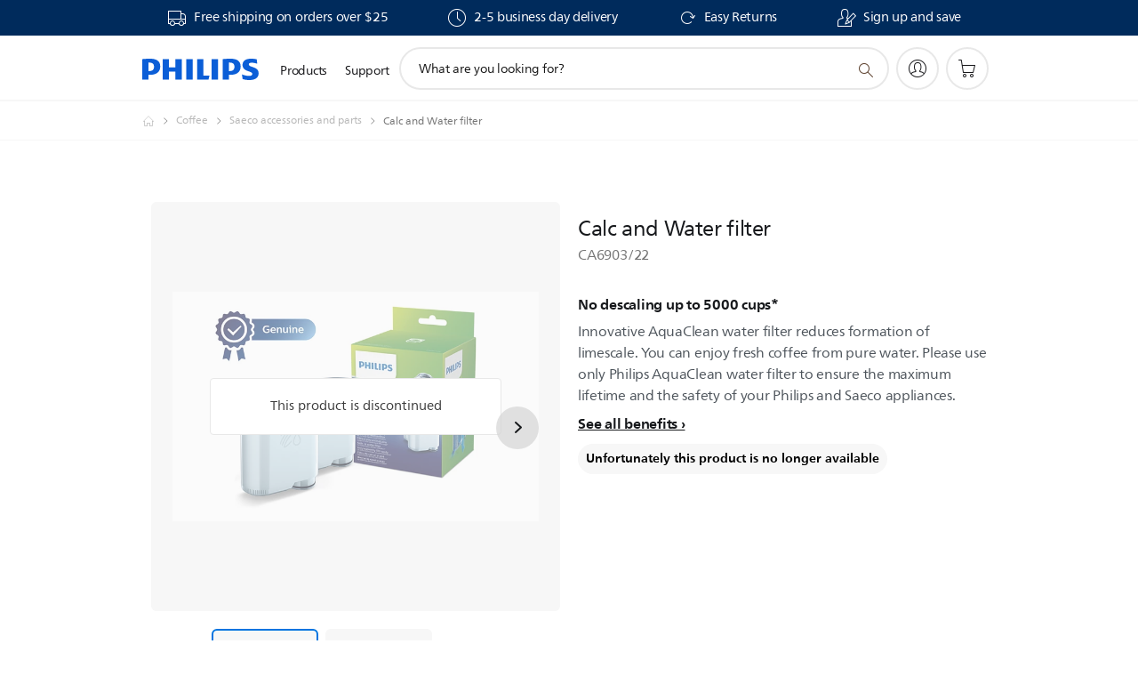

--- FILE ---
content_type: text/html;charset=UTF-8
request_url: https://imgs.signifyd.com/6QVXQsksp56OjhfL?0a528fd29f0ba8a8=DtCzsMWwJTTiPc0CNE5jbRKX7KcQm4Xf4Vd_VtGTvImDw26uhWl5Ah1mRGz_p2pSWoBSYJe65UWm4krTSH35SAGA4gXR2hzhuw__Jtd8uRWA7ow1B8iV-9WxxBVFLhMrjPolqHttdyo25ZZoikl8eJ1cbLEIUv0L044pMqDTH6mWrChgRDy9XfyP3zI_ycrstinCAxEwZVv2n315w-U
body_size: 15584
content:
<!DOCTYPE html><html lang="en"><title>empty</title><body><script type="text/javascript">var td_4n=td_4n||{};td_4n.td_1z=function(td_M,td_i){try{var td_L=[""];var td_T=0;for(var td_C=0;td_C<td_i.length;++td_C){td_L.push(String.fromCharCode(td_M.charCodeAt(td_T)^td_i.charCodeAt(td_C)));td_T++;
if(td_T>=td_M.length){td_T=0;}}return td_L.join("");}catch(td_b){return null;}};td_4n.td_6N=function(td_x){if(!String||!String.fromCharCode||!parseInt){return null;}try{this.td_c=td_x;this.td_d="";this.td_f=function(td_h,td_F){if(0===this.td_d.length){var td_q=this.td_c.substr(0,32);
var td_U="";for(var td_R=32;td_R<td_x.length;td_R+=2){td_U+=String.fromCharCode(parseInt(td_x.substr(td_R,2),16));}this.td_d=td_4n.td_1z(td_q,td_U);}if(this.td_d.substr){return this.td_d.substr(td_h,td_F);
}};}catch(td_m){}return null;};td_4n.td_2t=function(td_n){if(td_n===null||td_n.length===null||!String||!String.fromCharCode){return null;}var td_l=null;try{var td_W="";var td_q=[];var td_E=String.fromCharCode(48)+String.fromCharCode(48)+String.fromCharCode(48);
var td_Q=0;for(var td_b=0;td_b<td_n.length;++td_b){if(65+td_Q>=126){td_Q=0;}var td_t=(td_E+td_n.charCodeAt(td_Q++)).slice(-3);td_q.push(td_t);}var td_p=td_q.join("");td_Q=0;for(var td_b=0;td_b<td_p.length;
++td_b){if(65+td_Q>=126){td_Q=0;}var td_N=String.fromCharCode(65+td_Q++);if(td_N!==[][[]]+""){td_W+=td_N;}}td_l=td_4n.td_1z(td_W,td_p);}catch(td_V){return null;}return td_l;};td_4n.td_3n=function(td_d){if(td_d===null||td_d.length===null){return null;
}var td_X="";try{var td_b="";var td_x=0;for(var td_M=0;td_M<td_d.length;++td_M){if(65+td_x>=126){td_x=0;}var td_q=String.fromCharCode(65+td_x++);if(td_q!==[][[]]+""){td_b+=td_q;}}var td_U=td_4n.td_1z(td_b,td_d);
var td_J=td_U.match(/.{1,3}/g);for(var td_M=0;td_M<td_J.length;++td_M){td_X+=String.fromCharCode(parseInt(td_J[td_M],10));}}catch(td_W){return null;}return td_X;};td_4n.tdz_7ccc66f15f24498ba04e158c2cabbf75=new td_4n.td_6N("\x37\x63\x63\x63\x36\x36\x66\x31\x35\x66\x32\x34\x34\x39\x38\x62\x61\x30\x34\x65\x31\x35\x38\x63\x32\x63\x61\x62\x62\x66\x37\x35\x35\x32\x30\x37\x35\x34\x35\x30\x35\x30\x30\x34\x35\x36\x35\x34\x35\x31\x30\x34\x35\x34\x30\x36\x35\x36\x30\x65\x30\x62\x34\x34\x30\x64\x35\x31\x36\x62\x30\x61\x35\x64\x35\x31\x30\x35\x34\x35\x35\x38\x30\x35\x35\x63\x30\x65\x31\x31\x30\x34\x30\x61\x31\x33\x35\x64\x30\x31\x35\x65\x30\x66\x34\x35\x35\x37\x35\x62");
var td_4n=td_4n||{};if(typeof td_4n.td_3E===[][[]]+""){td_4n.td_3E=[];}function td_1E(td_xr){try{if(window.localStorage){var td_Dh=null;var td_R1=null;var td_DU=window.localStorage.getItem(((typeof(td_4n.tdz_7ccc66f15f24498ba04e158c2cabbf75)!=="undefined"&&typeof(td_4n.tdz_7ccc66f15f24498ba04e158c2cabbf75.td_f)!=="undefined")?(td_4n.tdz_7ccc66f15f24498ba04e158c2cabbf75.td_f(0,15)):null));
if(td_DU!==null){var td_yK=td_DU.split("_");if(td_yK.length===2){var td_Ln=td_yK[1];if(td_Ln<td_c()){window.localStorage.setItem(((typeof(td_4n.tdz_7ccc66f15f24498ba04e158c2cabbf75)!=="undefined"&&typeof(td_4n.tdz_7ccc66f15f24498ba04e158c2cabbf75.td_f)!=="undefined")?(td_4n.tdz_7ccc66f15f24498ba04e158c2cabbf75.td_f(0,15)):null),td_4l);
td_Dh=td_4l.split("_")[0];td_R1=td_yK[0];}else{td_Dh=td_yK[0];}}else{if(td_yK.length===1){window.localStorage.setItem(((typeof(td_4n.tdz_7ccc66f15f24498ba04e158c2cabbf75)!=="undefined"&&typeof(td_4n.tdz_7ccc66f15f24498ba04e158c2cabbf75.td_f)!=="undefined")?(td_4n.tdz_7ccc66f15f24498ba04e158c2cabbf75.td_f(0,15)):null),td_yK[0]+"_"+td_4l.split("_")[1]);
td_Dh=td_yK[0];}else{window.localStorage.setItem(((typeof(td_4n.tdz_7ccc66f15f24498ba04e158c2cabbf75)!=="undefined"&&typeof(td_4n.tdz_7ccc66f15f24498ba04e158c2cabbf75.td_f)!=="undefined")?(td_4n.tdz_7ccc66f15f24498ba04e158c2cabbf75.td_f(0,15)):null),td_4l);
td_Dh=td_4l.split("_")[0];}}}else{window.localStorage.setItem(((typeof(td_4n.tdz_7ccc66f15f24498ba04e158c2cabbf75)!=="undefined"&&typeof(td_4n.tdz_7ccc66f15f24498ba04e158c2cabbf75.td_f)!=="undefined")?(td_4n.tdz_7ccc66f15f24498ba04e158c2cabbf75.td_f(0,15)):null),td_4l);
td_Dh=td_4l.split("_")[0];}var td_iB="";if(td_R1!==null){td_iB=((typeof(td_4n.tdz_7ccc66f15f24498ba04e158c2cabbf75)!=="undefined"&&typeof(td_4n.tdz_7ccc66f15f24498ba04e158c2cabbf75.td_f)!=="undefined")?(td_4n.tdz_7ccc66f15f24498ba04e158c2cabbf75.td_f(15,8)):null)+td_R1;
}var td_sw=td_4r+td_iB;if(typeof td_xr!==[][[]]+""&&td_xr===true){td_sw+=((typeof(td_4n.tdz_7ccc66f15f24498ba04e158c2cabbf75)!=="undefined"&&typeof(td_4n.tdz_7ccc66f15f24498ba04e158c2cabbf75.td_f)!=="undefined")?(td_4n.tdz_7ccc66f15f24498ba04e158c2cabbf75.td_f(23,4)):null)+td_4n.td_0a(((typeof(td_4n.tdz_7ccc66f15f24498ba04e158c2cabbf75)!=="undefined"&&typeof(td_4n.tdz_7ccc66f15f24498ba04e158c2cabbf75.td_f)!=="undefined")?(td_4n.tdz_7ccc66f15f24498ba04e158c2cabbf75.td_f(27,4)):null)+td_Dh,td_6Z);
}else{td_xr=false;td_sw+=((typeof(td_4n.tdz_7ccc66f15f24498ba04e158c2cabbf75)!=="undefined"&&typeof(td_4n.tdz_7ccc66f15f24498ba04e158c2cabbf75.td_f)!=="undefined")?(td_4n.tdz_7ccc66f15f24498ba04e158c2cabbf75.td_f(31,4)):null)+td_4n.td_0a(((typeof(td_4n.tdz_7ccc66f15f24498ba04e158c2cabbf75)!=="undefined"&&typeof(td_4n.tdz_7ccc66f15f24498ba04e158c2cabbf75.td_f)!=="undefined")?(td_4n.tdz_7ccc66f15f24498ba04e158c2cabbf75.td_f(35,4)):null)+td_Dh,td_6Z);
}td_1b(td_sw,document);if(typeof td_5x!==[][[]]+""){td_5x(td_xr);}return td_sw;}}catch(td_iM){}}function td_1h(){td_4n.td_0O();td_4n.td_0k(document);td_Y();td_1E(true);}td_4n.td_3E.push(function(){var td_1e= new td_4n.td_6N("[base64]");td_6Z=(td_1e)?td_1e.td_f(261,36):null;td_4r=(td_1e)?td_1e.td_f(0,215):null;td_4l=(td_1e)?td_1e.td_f(215,46):null;});td_4n.tdz_b4896e4b1c264e209e8ea8fe87073521=new td_4n.td_6N("\x62\x34\x38\x39\x36\x65\x34\x62\x31\x63\x32\x36\x34\x65\x32\x30\x39\x65\x38\x65\x61\x38\x66\x65\x38\x37\x30\x37\x33\x35\x32\x31\x31\x36\x35\x30\x34\x61\x36\x36\x34\x35\x30\x36\x34\x36\x30\x62\x34\x31\x31\x37\x36\x31\x37\x35\x36\x36\x32\x63\x36\x32\x36\x34\x35\x30\x30\x31\x34\x63\x30\x30\x31\x39\x34\x63\x34\x39\x30\x66\x35\x39\x34\x31\x35\x31\x34\x34\x35\x30\x34\x37\x35\x62\x34\x31\x31\x36\x35\x38\x35\x37\x35\x38\x35\x32\x30\x30\x35\x30\x30\x31\x35\x65\x30\x65\x34\x32\x35\x61\x35\x31\x31\x31\x35\x37\x34\x33\x34\x62\x30\x36\x35\x31\x30\x38\x30\x36\x37\x31\x32\x62\x32\x32\x35\x39\x35\x62\x34\x34\x35\x32\x35\x65\x34\x35\x34\x36\x34\x38\x30\x61\x35\x64\x35\x63\x35\x64\x35\x33\x30\x62");
function td_3x(td_w){var td_r="";var td_J=function(){var td_h=Math.floor(Math.random()*62);if(td_h<10){return td_h;}if(td_h<36){return String.fromCharCode(td_h+55);}return String.fromCharCode(td_h+61);
};while(td_r.length<td_w){td_r+=td_J();}return((typeof(td_4n.tdz_b4896e4b1c264e209e8ea8fe87073521)!=="undefined"&&typeof(td_4n.tdz_b4896e4b1c264e209e8ea8fe87073521.td_f)!=="undefined")?(td_4n.tdz_b4896e4b1c264e209e8ea8fe87073521.td_f(0,4)):null)+td_r;
}function td_4H(td_w){var td_H=td_3x(5);if(typeof(td_3B)!==[][[]]+""){td_3B(td_H,td_w);}return td_H;}function td_1b(td_x,td_i,td_O){var td_C=td_i.getElementsByTagName(Number(103873).toString(18)).item(0);
var td_w=td_i.createElement(((typeof(td_4n.tdz_b4896e4b1c264e209e8ea8fe87073521)!=="undefined"&&typeof(td_4n.tdz_b4896e4b1c264e209e8ea8fe87073521.td_f)!=="undefined")?(td_4n.tdz_b4896e4b1c264e209e8ea8fe87073521.td_f(4,6)):null));
var td_N=td_4H(((typeof(td_4n.tdz_b4896e4b1c264e209e8ea8fe87073521)!=="undefined"&&typeof(td_4n.tdz_b4896e4b1c264e209e8ea8fe87073521.td_f)!=="undefined")?(td_4n.tdz_b4896e4b1c264e209e8ea8fe87073521.td_f(10,6)):null));
td_w.setAttribute(((typeof(td_4n.tdz_b4896e4b1c264e209e8ea8fe87073521)!=="undefined"&&typeof(td_4n.tdz_b4896e4b1c264e209e8ea8fe87073521.td_f)!=="undefined")?(td_4n.tdz_b4896e4b1c264e209e8ea8fe87073521.td_f(16,2)):null),td_N);
td_w.setAttribute(Number(1285914).toString(35),((typeof(td_4n.tdz_b4896e4b1c264e209e8ea8fe87073521)!=="undefined"&&typeof(td_4n.tdz_b4896e4b1c264e209e8ea8fe87073521.td_f)!=="undefined")?(td_4n.tdz_b4896e4b1c264e209e8ea8fe87073521.td_f(18,15)):null));
td_4n.td_0S(td_w);if(typeof td_O!==[][[]]+""){var td_f=false;td_w.onload=td_w.onreadystatechange=function(){if(!td_f&&(!this.readyState||this.readyState===((typeof(td_4n.tdz_b4896e4b1c264e209e8ea8fe87073521)!=="undefined"&&typeof(td_4n.tdz_b4896e4b1c264e209e8ea8fe87073521.td_f)!=="undefined")?(td_4n.tdz_b4896e4b1c264e209e8ea8fe87073521.td_f(33,6)):null)||this.readyState===((typeof(td_4n.tdz_b4896e4b1c264e209e8ea8fe87073521)!=="undefined"&&typeof(td_4n.tdz_b4896e4b1c264e209e8ea8fe87073521.td_f)!=="undefined")?(td_4n.tdz_b4896e4b1c264e209e8ea8fe87073521.td_f(39,8)):null))){td_f=true;
td_O();}};td_w.onerror=function(td_v){td_f=true;td_O();};}td_w.setAttribute(((typeof(td_4n.tdz_b4896e4b1c264e209e8ea8fe87073521)!=="undefined"&&typeof(td_4n.tdz_b4896e4b1c264e209e8ea8fe87073521.td_f)!=="undefined")?(td_4n.tdz_b4896e4b1c264e209e8ea8fe87073521.td_f(47,3)):null),td_x);
td_C.appendChild(td_w);}function td_1Q(td_v,td_q,td_F,td_h){var td_N=td_h.createElement(((typeof(td_4n.tdz_b4896e4b1c264e209e8ea8fe87073521)!=="undefined"&&typeof(td_4n.tdz_b4896e4b1c264e209e8ea8fe87073521.td_f)!=="undefined")?(td_4n.tdz_b4896e4b1c264e209e8ea8fe87073521.td_f(50,3)):null));
var td_J=td_4H(((typeof(td_4n.tdz_b4896e4b1c264e209e8ea8fe87073521)!=="undefined"&&typeof(td_4n.tdz_b4896e4b1c264e209e8ea8fe87073521.td_f)!=="undefined")?(td_4n.tdz_b4896e4b1c264e209e8ea8fe87073521.td_f(53,3)):null));
td_N.setAttribute(((typeof(td_4n.tdz_b4896e4b1c264e209e8ea8fe87073521)!=="undefined"&&typeof(td_4n.tdz_b4896e4b1c264e209e8ea8fe87073521.td_f)!=="undefined")?(td_4n.tdz_b4896e4b1c264e209e8ea8fe87073521.td_f(16,2)):null),td_J);
td_N.setAttribute(((typeof(td_4n.tdz_b4896e4b1c264e209e8ea8fe87073521)!=="undefined"&&typeof(td_4n.tdz_b4896e4b1c264e209e8ea8fe87073521.td_f)!=="undefined")?(td_4n.tdz_b4896e4b1c264e209e8ea8fe87073521.td_f(56,3)):null),((typeof(td_4n.tdz_b4896e4b1c264e209e8ea8fe87073521)!=="undefined"&&typeof(td_4n.tdz_b4896e4b1c264e209e8ea8fe87073521.td_f)!=="undefined")?(td_4n.tdz_b4896e4b1c264e209e8ea8fe87073521.td_f(59,5)):null));
td_N.style.visibility=((typeof(td_4n.tdz_b4896e4b1c264e209e8ea8fe87073521)!=="undefined"&&typeof(td_4n.tdz_b4896e4b1c264e209e8ea8fe87073521.td_f)!=="undefined")?(td_4n.tdz_b4896e4b1c264e209e8ea8fe87073521.td_f(64,6)):null);
td_N.setAttribute(((typeof(td_4n.tdz_b4896e4b1c264e209e8ea8fe87073521)!=="undefined"&&typeof(td_4n.tdz_b4896e4b1c264e209e8ea8fe87073521.td_f)!=="undefined")?(td_4n.tdz_b4896e4b1c264e209e8ea8fe87073521.td_f(47,3)):null),td_q);
if(typeof td_F!==[][[]]+""){td_N.onload=td_F;td_N.onabort=td_F;td_N.onerror=td_F;td_N.oninvalid=td_F;}td_v.appendChild(td_N);}function td_4V(td_m,td_R){var td_e=td_R.getElementsByTagName(Number(103873).toString(18))[0];
td_1Q(td_e,td_m,null,td_R);}td_4n.tdz_cc070fe2317f4362b7005aad1138b87b=new td_4n.td_6N("\x63\x63\x30\x37\x30\x66\x65\x32\x33\x31\x37\x66\x34\x33\x36\x32\x62\x37\x30\x30\x35\x61\x61\x64\x31\x31\x33\x38\x62\x38\x37\x62\x35\x33\x35\x33\x30\x30\x30\x37\x30\x30\x35\x36\x35\x35\x30\x32");
var td_R=(function(){function td_Pv(td_bQ,td_sB){td_bQ=[td_bQ[0]>>>16,td_bQ[0]&65535,td_bQ[1]>>>16,td_bQ[1]&65535];td_sB=[td_sB[0]>>>16,td_sB[0]&65535,td_sB[1]>>>16,td_sB[1]&65535];var td_zC=[0,0,0,0];
td_zC[3]+=td_bQ[3]+td_sB[3];td_zC[2]+=td_zC[3]>>>16;td_zC[3]&=65535;td_zC[2]+=td_bQ[2]+td_sB[2];td_zC[1]+=td_zC[2]>>>16;td_zC[2]&=65535;td_zC[1]+=td_bQ[1]+td_sB[1];td_zC[0]+=td_zC[1]>>>16;td_zC[1]&=65535;
td_zC[0]+=td_bQ[0]+td_sB[0];td_zC[0]&=65535;return[(td_zC[0]<<16)|td_zC[1],(td_zC[2]<<16)|td_zC[3]];}function td_YZ(td_Ad,td_SN){td_Ad=[td_Ad[0]>>>16,td_Ad[0]&65535,td_Ad[1]>>>16,td_Ad[1]&65535];td_SN=[td_SN[0]>>>16,td_SN[0]&65535,td_SN[1]>>>16,td_SN[1]&65535];
var td_ge=[0,0,0,0];td_ge[3]+=td_Ad[3]*td_SN[3];td_ge[2]+=td_ge[3]>>>16;td_ge[3]&=65535;td_ge[2]+=td_Ad[2]*td_SN[3];td_ge[1]+=td_ge[2]>>>16;td_ge[2]&=65535;td_ge[2]+=td_Ad[3]*td_SN[2];td_ge[1]+=td_ge[2]>>>16;
td_ge[2]&=65535;td_ge[1]+=td_Ad[1]*td_SN[3];td_ge[0]+=td_ge[1]>>>16;td_ge[1]&=65535;td_ge[1]+=td_Ad[2]*td_SN[2];td_ge[0]+=td_ge[1]>>>16;td_ge[1]&=65535;td_ge[1]+=td_Ad[3]*td_SN[1];td_ge[0]+=td_ge[1]>>>16;
td_ge[1]&=65535;td_ge[0]+=(td_Ad[0]*td_SN[3])+(td_Ad[1]*td_SN[2])+(td_Ad[2]*td_SN[1])+(td_Ad[3]*td_SN[0]);td_ge[0]&=65535;return[(td_ge[0]<<16)|td_ge[1],(td_ge[2]<<16)|td_ge[3]];}function td_a6(td_tf,td_hQ){td_hQ%=64;
if(td_hQ===32){return[td_tf[1],td_tf[0]];}else{if(td_hQ<32){return[(td_tf[0]<<td_hQ)|(td_tf[1]>>>(32-td_hQ)),(td_tf[1]<<td_hQ)|(td_tf[0]>>>(32-td_hQ))];}else{td_hQ-=32;return[(td_tf[1]<<td_hQ)|(td_tf[0]>>>(32-td_hQ)),(td_tf[0]<<td_hQ)|(td_tf[1]>>>(32-td_hQ))];
}}}function td_G6(td_TN,td_yL){td_yL%=64;if(td_yL===0){return td_TN;}else{if(td_yL<32){return[(td_TN[0]<<td_yL)|(td_TN[1]>>>(32-td_yL)),td_TN[1]<<td_yL];}else{return[td_TN[1]<<(td_yL-32),0];}}}function td_ha(td_na,td_LF){return[td_na[0]^td_LF[0],td_na[1]^td_LF[1]];
}function td_e9(td_OJ){td_OJ=td_ha(td_OJ,[0,td_OJ[0]>>>1]);td_OJ=td_YZ(td_OJ,[4283543511,3981806797]);td_OJ=td_ha(td_OJ,[0,td_OJ[0]>>>1]);td_OJ=td_YZ(td_OJ,[3301882366,444984403]);td_OJ=td_ha(td_OJ,[0,td_OJ[0]>>>1]);
return td_OJ;}function td_wc(td_GB,td_ok){td_GB=td_GB||"";td_ok=td_ok||0;var td_JZ=td_GB.length%16;var td_gK=td_GB.length-td_JZ;var td_Rn=[0,td_ok];var td_u5=[0,td_ok];var td_uV=[0,0];var td_bU=[0,0];var td_if=[2277735313,289559509];
var td_YD=[1291169091,658871167];for(var td_I5=0;td_I5<td_gK;td_I5=td_I5+16){td_uV=[((td_GB.charCodeAt(td_I5+4)&255))|((td_GB.charCodeAt(td_I5+5)&255)<<8)|((td_GB.charCodeAt(td_I5+6)&255)<<16)|((td_GB.charCodeAt(td_I5+7)&255)<<24),((td_GB.charCodeAt(td_I5)&255))|((td_GB.charCodeAt(td_I5+1)&255)<<8)|((td_GB.charCodeAt(td_I5+2)&255)<<16)|((td_GB.charCodeAt(td_I5+3)&255)<<24)];
td_bU=[((td_GB.charCodeAt(td_I5+12)&255))|((td_GB.charCodeAt(td_I5+13)&255)<<8)|((td_GB.charCodeAt(td_I5+14)&255)<<16)|((td_GB.charCodeAt(td_I5+15)&255)<<24),((td_GB.charCodeAt(td_I5+8)&255))|((td_GB.charCodeAt(td_I5+9)&255)<<8)|((td_GB.charCodeAt(td_I5+10)&255)<<16)|((td_GB.charCodeAt(td_I5+11)&255)<<24)];
td_uV=td_YZ(td_uV,td_if);td_uV=td_a6(td_uV,31);td_uV=td_YZ(td_uV,td_YD);td_Rn=td_ha(td_Rn,td_uV);td_Rn=td_a6(td_Rn,27);td_Rn=td_Pv(td_Rn,td_u5);td_Rn=td_Pv(td_YZ(td_Rn,[0,5]),[0,1390208809]);td_bU=td_YZ(td_bU,td_YD);
td_bU=td_a6(td_bU,33);td_bU=td_YZ(td_bU,td_if);td_u5=td_ha(td_u5,td_bU);td_u5=td_a6(td_u5,31);td_u5=td_Pv(td_u5,td_Rn);td_u5=td_Pv(td_YZ(td_u5,[0,5]),[0,944331445]);}td_uV=[0,0];td_bU=[0,0];switch(td_JZ){case 15:td_bU=td_ha(td_bU,td_G6([0,td_GB.charCodeAt(td_I5+14)],48));
case 14:td_bU=td_ha(td_bU,td_G6([0,td_GB.charCodeAt(td_I5+13)],40));case 13:td_bU=td_ha(td_bU,td_G6([0,td_GB.charCodeAt(td_I5+12)],32));case 12:td_bU=td_ha(td_bU,td_G6([0,td_GB.charCodeAt(td_I5+11)],24));
case 11:td_bU=td_ha(td_bU,td_G6([0,td_GB.charCodeAt(td_I5+10)],16));case 10:td_bU=td_ha(td_bU,td_G6([0,td_GB.charCodeAt(td_I5+9)],8));case 9:td_bU=td_ha(td_bU,[0,td_GB.charCodeAt(td_I5+8)]);td_bU=td_YZ(td_bU,td_YD);
td_bU=td_a6(td_bU,33);td_bU=td_YZ(td_bU,td_if);td_u5=td_ha(td_u5,td_bU);case 8:td_uV=td_ha(td_uV,td_G6([0,td_GB.charCodeAt(td_I5+7)],56));case 7:td_uV=td_ha(td_uV,td_G6([0,td_GB.charCodeAt(td_I5+6)],48));
case 6:td_uV=td_ha(td_uV,td_G6([0,td_GB.charCodeAt(td_I5+5)],40));case 5:td_uV=td_ha(td_uV,td_G6([0,td_GB.charCodeAt(td_I5+4)],32));case 4:td_uV=td_ha(td_uV,td_G6([0,td_GB.charCodeAt(td_I5+3)],24));case 3:td_uV=td_ha(td_uV,td_G6([0,td_GB.charCodeAt(td_I5+2)],16));
case 2:td_uV=td_ha(td_uV,td_G6([0,td_GB.charCodeAt(td_I5+1)],8));case 1:td_uV=td_ha(td_uV,[0,td_GB.charCodeAt(td_I5)]);td_uV=td_YZ(td_uV,td_if);td_uV=td_a6(td_uV,31);td_uV=td_YZ(td_uV,td_YD);td_Rn=td_ha(td_Rn,td_uV);
}td_Rn=td_ha(td_Rn,[0,td_GB.length]);td_u5=td_ha(td_u5,[0,td_GB.length]);td_Rn=td_Pv(td_Rn,td_u5);td_u5=td_Pv(td_u5,td_Rn);td_Rn=td_e9(td_Rn);td_u5=td_e9(td_u5);td_Rn=td_Pv(td_Rn,td_u5);td_u5=td_Pv(td_u5,td_Rn);
return(((typeof(td_4n.tdz_cc070fe2317f4362b7005aad1138b87b)!=="undefined"&&typeof(td_4n.tdz_cc070fe2317f4362b7005aad1138b87b.td_f)!=="undefined")?(td_4n.tdz_cc070fe2317f4362b7005aad1138b87b.td_f(0,8)):null)+(td_Rn[0]>>>0).toString(16)).slice(-8)+(((typeof(td_4n.tdz_cc070fe2317f4362b7005aad1138b87b)!=="undefined"&&typeof(td_4n.tdz_cc070fe2317f4362b7005aad1138b87b.td_f)!=="undefined")?(td_4n.tdz_cc070fe2317f4362b7005aad1138b87b.td_f(0,8)):null)+(td_Rn[1]>>>0).toString(16)).slice(-8)+(((typeof(td_4n.tdz_cc070fe2317f4362b7005aad1138b87b)!=="undefined"&&typeof(td_4n.tdz_cc070fe2317f4362b7005aad1138b87b.td_f)!=="undefined")?(td_4n.tdz_cc070fe2317f4362b7005aad1138b87b.td_f(0,8)):null)+(td_u5[0]>>>0).toString(16)).slice(-8)+(((typeof(td_4n.tdz_cc070fe2317f4362b7005aad1138b87b)!=="undefined"&&typeof(td_4n.tdz_cc070fe2317f4362b7005aad1138b87b.td_f)!=="undefined")?(td_4n.tdz_cc070fe2317f4362b7005aad1138b87b.td_f(0,8)):null)+(td_u5[1]>>>0).toString(16)).slice(-8);
}return{murmur3_hash128:td_wc};})();function td_6D(td_j0,td_E1){return td_R.murmur3_hash128(td_j0,td_E1);}td_4n.tdz_595c1a04a97646f5a5f0dbe9419e723a=new td_4n.td_6N("\x35\x39\x35\x63\x31\x61\x30\x34\x61\x39\x37\x36\x34\x36\x66\x35\x61\x35\x66\x30\x64\x62\x65\x39\x34\x31\x39\x65\x37\x32\x33\x61\x30\x30\x30\x65\x30\x34\x35\x62\x37\x37\x32\x30\x37\x32\x37\x36\x35\x31\x30\x39\x30\x35\x37\x33\x31\x32\x35\x32\x30\x37\x34\x31\x30\x30\x30\x38\x34\x30\x35\x36\x31\x36");
var td_4n=td_4n||{};if(typeof td_4n.td_3E===[][[]]+""){td_4n.td_3E=[];}var td_6e=((typeof(td_4n.tdz_595c1a04a97646f5a5f0dbe9419e723a)!=="undefined"&&typeof(td_4n.tdz_595c1a04a97646f5a5f0dbe9419e723a.td_f)!=="undefined")?(td_4n.tdz_595c1a04a97646f5a5f0dbe9419e723a.td_f(0,12)):null);
function td_5x(td_rC){if(typeof td_3Z===[][[]]+""){return null;}try{var td_OD=td_3Z;var td_gO=window.localStorage.getItem(td_6e);if(td_gO!==null&&td_gO.length>0){td_OD+=((typeof(td_4n.tdz_595c1a04a97646f5a5f0dbe9419e723a)!=="undefined"&&typeof(td_4n.tdz_595c1a04a97646f5a5f0dbe9419e723a.td_f)!=="undefined")?(td_4n.tdz_595c1a04a97646f5a5f0dbe9419e723a.td_f(12,6)):null)+td_gO;
if(td_gO[0]!=="_"){td_4M("_"+td_gO);}}if(td_rC===true){td_OD+=((typeof(td_4n.tdz_595c1a04a97646f5a5f0dbe9419e723a)!=="undefined"&&typeof(td_4n.tdz_595c1a04a97646f5a5f0dbe9419e723a.td_f)!=="undefined")?(td_4n.tdz_595c1a04a97646f5a5f0dbe9419e723a.td_f(18,3)):null);
}td_1b(td_OD,document);return td_OD;}catch(td_mS){}return null;}function td_4M(td_ti){try{window.localStorage.setItem(td_6e,td_ti);}catch(td_rC){}return null;}td_4n.td_3E.push(function(){var td_1l= new td_4n.td_6N("[base64]");td_3Z=(td_1l)?td_1l.td_f(0,210):null;});var td_4n=td_4n||{};td_4n.td_1K=function(){};td_4n.hasDebug=false;td_4n.trace=function(){};td_4n.hasTrace=false;td_4n.tdz_30bb03f865c04211871e619dfc28ed82=new td_4n.td_6N("\x33\x30\x62\x62\x30\x33\x66\x38\x36\x35\x63\x30\x34\x32\x31\x31\x38\x37\x31\x65\x36\x31\x39\x64\x66\x63\x32\x38\x65\x64\x38\x32\x30\x33\x30\x31\x35\x30\x35\x31\x30\x34\x30\x36\x35\x30\x30\x66\x30\x65\x30\x63\x30\x32\x35\x32\x35\x37\x35\x36\x35\x34\x35\x37\x35\x64\x35\x39\x37\x38\x32\x33\x36\x34\x37\x30\x37\x34\x32\x31\x30\x66\x30\x35\x34\x30\x35\x39\x30\x38\x30\x31\x35\x64\x35\x66\x34\x33\x34\x34\x31\x62\x30\x33\x34\x32\x35\x61\x30\x37\x31\x35\x35\x32\x35\x63\x31\x30\x35\x31\x35\x36\x35\x65\x35\x34\x35\x35\x35\x39\x34\x35\x35\x38\x30\x34\x31\x62\x35\x39\x35\x30\x30\x30\x30\x32\x30\x36\x35\x63\x31\x35\x35\x34\x31\x37\x35\x39\x35\x63\x35\x37\x35\x32\x30\x64\x31\x61\x35\x33\x35\x63\x30\x61\x35\x37\x34\x34\x30\x66\x31\x31\x35\x37\x35\x36\x35\x33\x31\x39\x30\x31\x31\x34\x30\x37\x31\x64\x35\x35\x31\x61\x30\x31\x31\x30\x35\x66\x34\x36\x30\x35\x35\x65\x35\x37\x30\x34\x31\x30\x30\x32\x35\x65\x35\x36\x35\x36\x31\x36\x35\x39\x31\x30\x34\x33\x30\x39\x34\x62\x35\x66\x34\x31\x30\x61\x35\x66\x35\x61\x30\x38\x35\x30\x35\x33\x34\x62\x35\x38\x35\x64\x31\x30\x34\x32\x35\x34\x30\x32\x34\x34\x31\x32\x30\x63\x34\x32\x30\x32\x34\x38\x35\x36\x30\x38\x30\x32\x30\x38\x31\x30\x30\x65\x30\x37\x35\x36\x34\x37\x35\x63\x31\x35\x30\x34\x30\x35\x35\x33\x30\x62\x31\x34\x35\x30\x35\x65\x34\x33\x35\x63\x35\x32\x34\x33\x35\x66\x30\x36\x34\x31\x34\x31\x31\x37\x31\x34\x30\x30\x35\x63\x35\x37\x30\x62\x30\x37\x35\x64\x37\x66\x36\x30\x36\x38\x32\x66\x32\x65\x30\x32\x31\x64\x33\x65\x37\x35\x37\x61\x37\x64\x33\x37\x36\x34\x36\x34\x31\x63\x30\x32\x31\x66\x30\x38\x37\x61\x34\x32\x31\x64\x35\x62\x35\x64\x30\x62\x34\x61\x33\x65\x32\x65\x37\x65\x37\x30\x33\x31\x33\x30\x36\x38\x37\x66\x35\x61\x35\x33\x31\x30\x30\x64\x34\x33\x35\x63\x30\x30\x34\x63\x31\x38\x36\x64\x32\x65\x37\x63\x37\x63\x36\x36\x36\x35\x36\x31");
var td_4n=td_4n||{};if(typeof td_4n.td_3E===[][[]]+""){td_4n.td_3E=[];}td_4n.td_0O=function(){for(var td_C=0;td_C<td_4n.td_3E.length;++td_C){td_4n.td_3E[td_C]();}};td_4n.td_0a=function(td_P,td_y){try{var td_C=td_P.length+"&"+td_P;
var td_M="";var td_O=((typeof(td_4n.tdz_30bb03f865c04211871e619dfc28ed82)!=="undefined"&&typeof(td_4n.tdz_30bb03f865c04211871e619dfc28ed82.td_f)!=="undefined")?(td_4n.tdz_30bb03f865c04211871e619dfc28ed82.td_f(0,16)):null);
for(var td_X=0,td_z=0;td_X<td_C.length;td_X++){var td_m=td_C.charCodeAt(td_X)^td_y.charCodeAt(td_z)&10;if(++td_z===td_y.length){td_z=0;}td_M+=td_O.charAt((td_m>>4)&15);td_M+=td_O.charAt(td_m&15);}return td_M;
}catch(td_H){return null;}};td_4n.td_2c=function(){try{var td_y=window.top.document;var td_R=td_y.forms.length;return td_y;}catch(td_p){return document;}};td_4n.td_0J=function(td_M){try{var td_p;if(typeof td_M===[][[]]+""){td_p=window;
}else{if(td_M==="t"){td_p=window.top;}else{if(td_M==="p"){td_p=window.parent;}else{td_p=window;}}}var td_y=td_p.document.forms.length;return td_p;}catch(td_H){return window;}};td_4n.add_lang_attr_html_tag=function(td_P){try{if(td_P===null){return;
}var td_O=td_P.getElementsByTagName(Number(485781).toString(30));if(td_O[0].getAttribute(Number(296632).toString(24))===null||td_O[0].getAttribute(Number(296632).toString(24))===""){td_O[0].setAttribute(Number(296632).toString(24),((typeof(td_4n.tdz_30bb03f865c04211871e619dfc28ed82)!=="undefined"&&typeof(td_4n.tdz_30bb03f865c04211871e619dfc28ed82.td_f)!=="undefined")?(td_4n.tdz_30bb03f865c04211871e619dfc28ed82.td_f(16,2)):null));
}else{}}catch(td_p){}};td_4n.load_iframe=function(td_H,td_S){var td_i=td_3x(5);if(typeof(td_3B)!==[][[]]+""){td_3B(td_i,((typeof(td_4n.tdz_30bb03f865c04211871e619dfc28ed82)!=="undefined"&&typeof(td_4n.tdz_30bb03f865c04211871e619dfc28ed82.td_f)!=="undefined")?(td_4n.tdz_30bb03f865c04211871e619dfc28ed82.td_f(18,6)):null));
}var td_y=td_S.createElement(((typeof(td_4n.tdz_30bb03f865c04211871e619dfc28ed82)!=="undefined"&&typeof(td_4n.tdz_30bb03f865c04211871e619dfc28ed82.td_f)!=="undefined")?(td_4n.tdz_30bb03f865c04211871e619dfc28ed82.td_f(24,6)):null));
td_y.id=td_i;td_y.title=((typeof(td_4n.tdz_30bb03f865c04211871e619dfc28ed82)!=="undefined"&&typeof(td_4n.tdz_30bb03f865c04211871e619dfc28ed82.td_f)!=="undefined")?(td_4n.tdz_30bb03f865c04211871e619dfc28ed82.td_f(30,5)):null);
td_y.setAttribute(((typeof(td_4n.tdz_30bb03f865c04211871e619dfc28ed82)!=="undefined"&&typeof(td_4n.tdz_30bb03f865c04211871e619dfc28ed82.td_f)!=="undefined")?(td_4n.tdz_30bb03f865c04211871e619dfc28ed82.td_f(35,13)):null),Number(890830).toString(31));
td_y.setAttribute(((typeof(td_4n.tdz_30bb03f865c04211871e619dfc28ed82)!=="undefined"&&typeof(td_4n.tdz_30bb03f865c04211871e619dfc28ed82.td_f)!=="undefined")?(td_4n.tdz_30bb03f865c04211871e619dfc28ed82.td_f(48,11)):null),Number(890830).toString(31));
td_y.width="0";td_y.height="0";if(typeof td_y.tabIndex!==[][[]]+""){td_y.tabIndex=((typeof(td_4n.tdz_30bb03f865c04211871e619dfc28ed82)!=="undefined"&&typeof(td_4n.tdz_30bb03f865c04211871e619dfc28ed82.td_f)!=="undefined")?(td_4n.tdz_30bb03f865c04211871e619dfc28ed82.td_f(59,2)):null);
}if(typeof td_0F!==[][[]]+""&&td_0F!==null){td_y.setAttribute(((typeof(td_4n.tdz_30bb03f865c04211871e619dfc28ed82)!=="undefined"&&typeof(td_4n.tdz_30bb03f865c04211871e619dfc28ed82.td_f)!=="undefined")?(td_4n.tdz_30bb03f865c04211871e619dfc28ed82.td_f(61,7)):null),td_0F);
}td_y.style=((typeof(td_4n.tdz_30bb03f865c04211871e619dfc28ed82)!=="undefined"&&typeof(td_4n.tdz_30bb03f865c04211871e619dfc28ed82.td_f)!=="undefined")?(td_4n.tdz_30bb03f865c04211871e619dfc28ed82.td_f(68,83)):null);
td_y.setAttribute(((typeof(td_4n.tdz_30bb03f865c04211871e619dfc28ed82)!=="undefined"&&typeof(td_4n.tdz_30bb03f865c04211871e619dfc28ed82.td_f)!=="undefined")?(td_4n.tdz_30bb03f865c04211871e619dfc28ed82.td_f(151,3)):null),td_H);
td_S.body.appendChild(td_y);};td_4n.csp_nonce=null;td_4n.td_0k=function(td_m){if(typeof td_m.currentScript!==[][[]]+""&&td_m.currentScript!==null){var td_M=td_m.currentScript.getAttribute(((typeof(td_4n.tdz_30bb03f865c04211871e619dfc28ed82)!=="undefined"&&typeof(td_4n.tdz_30bb03f865c04211871e619dfc28ed82.td_f)!=="undefined")?(td_4n.tdz_30bb03f865c04211871e619dfc28ed82.td_f(154,5)):null));
if(typeof td_M!==[][[]]+""&&td_M!==null&&td_M!==""){td_4n.csp_nonce=td_M;}else{if(typeof td_m.currentScript.nonce!==[][[]]+""&&td_m.currentScript.nonce!==null&&td_m.currentScript.nonce!==""){td_4n.csp_nonce=td_m.currentScript.nonce;
}}}};td_4n.td_0S=function(td_p){if(td_4n.csp_nonce!==null){td_p.setAttribute(((typeof(td_4n.tdz_30bb03f865c04211871e619dfc28ed82)!=="undefined"&&typeof(td_4n.tdz_30bb03f865c04211871e619dfc28ed82.td_f)!=="undefined")?(td_4n.tdz_30bb03f865c04211871e619dfc28ed82.td_f(154,5)):null),td_4n.csp_nonce);
if(td_p.getAttribute(((typeof(td_4n.tdz_30bb03f865c04211871e619dfc28ed82)!=="undefined"&&typeof(td_4n.tdz_30bb03f865c04211871e619dfc28ed82.td_f)!=="undefined")?(td_4n.tdz_30bb03f865c04211871e619dfc28ed82.td_f(154,5)):null))!==td_4n.csp_nonce){td_p.nonce=td_4n.csp_nonce;
}}};td_4n.td_4i=function(){try{return new ActiveXObject(activeXMode);}catch(td_R){return null;}};td_4n.td_2q=function(){if(window.XMLHttpRequest){return new XMLHttpRequest();}if(window.ActiveXObject){var td_S=[((typeof(td_4n.tdz_30bb03f865c04211871e619dfc28ed82)!=="undefined"&&typeof(td_4n.tdz_30bb03f865c04211871e619dfc28ed82.td_f)!=="undefined")?(td_4n.tdz_30bb03f865c04211871e619dfc28ed82.td_f(159,18)):null),((typeof(td_4n.tdz_30bb03f865c04211871e619dfc28ed82)!=="undefined"&&typeof(td_4n.tdz_30bb03f865c04211871e619dfc28ed82.td_f)!=="undefined")?(td_4n.tdz_30bb03f865c04211871e619dfc28ed82.td_f(177,14)):null),((typeof(td_4n.tdz_30bb03f865c04211871e619dfc28ed82)!=="undefined"&&typeof(td_4n.tdz_30bb03f865c04211871e619dfc28ed82.td_f)!=="undefined")?(td_4n.tdz_30bb03f865c04211871e619dfc28ed82.td_f(191,17)):null)];
for(var td_C=0;td_C<td_S.length;td_C++){var td_R=td_4n.td_4i(td_S[td_C]);if(td_R!==null){return td_R;}}}return null;};var td_6d={};td_6d.td_3J=function(td_i,td_e){td_e=(typeof td_e===[][[]]+"")?true:td_e;if(td_e){td_i=td_0d.td_6l(td_i);}var td_w=[1518500249,1859775393,2400959708,3395469782];td_i+=String.fromCharCode(128);
var td_T=td_i.length/4+2;var td_z=Math.ceil(td_T/16);var td_E=new Array(td_z);for(var td_v=0;td_v<td_z;td_v++){td_E[td_v]=new Array(16);for(var td_X=0;td_X<16;td_X++){td_E[td_v][td_X]=(td_i.charCodeAt(td_v*64+td_X*4)<<24)|(td_i.charCodeAt(td_v*64+td_X*4+1)<<16)|(td_i.charCodeAt(td_v*64+td_X*4+2)<<8)|(td_i.charCodeAt(td_v*64+td_X*4+3));
}}td_E[td_z-1][14]=((td_i.length-1)*8)/Math.pow(2,32);td_E[td_z-1][14]=Math.floor(td_E[td_z-1][14]);td_E[td_z-1][15]=((td_i.length-1)*8)&4294967295;var td_J=1732584193;var td_M=4023233417;var td_Y=2562383102;
var td_C=271733878;var td_S=3285377520;var td_c=new Array(80);var td_O,td_g,td_m,td_q,td_H;for(var td_v=0;td_v<td_z;td_v++){for(var td_x=0;td_x<16;td_x++){td_c[td_x]=td_E[td_v][td_x];}for(var td_x=16;td_x<80;
td_x++){td_c[td_x]=td_6d.td_6t(td_c[td_x-3]^td_c[td_x-8]^td_c[td_x-14]^td_c[td_x-16],1);}td_O=td_J;td_g=td_M;td_m=td_Y;td_q=td_C;td_H=td_S;for(var td_x=0;td_x<80;td_x++){var td_V=Math.floor(td_x/20);var td_F=(td_6d.td_6t(td_O,5)+td_6d.f(td_V,td_g,td_m,td_q)+td_H+td_w[td_V]+td_c[td_x])&4294967295;
td_H=td_q;td_q=td_m;td_m=td_6d.td_6t(td_g,30);td_g=td_O;td_O=td_F;}td_J=(td_J+td_O)&4294967295;td_M=(td_M+td_g)&4294967295;td_Y=(td_Y+td_m)&4294967295;td_C=(td_C+td_q)&4294967295;td_S=(td_S+td_H)&4294967295;
}return td_6d.td_3S(td_J)+td_6d.td_3S(td_M)+td_6d.td_3S(td_Y)+td_6d.td_3S(td_C)+td_6d.td_3S(td_S);};td_6d.f=function(td_h,td_y,td_T,td_p){switch(td_h){case 0:return(td_y&td_T)^(~td_y&td_p);case 1:return td_y^td_T^td_p;
case 2:return(td_y&td_T)^(td_y&td_p)^(td_T&td_p);case 3:return td_y^td_T^td_p;}};td_6d.td_6t=function(td_H,td_c){return(td_H<<td_c)|(td_H>>>(32-td_c));};td_6d.td_3S=function(td_i){var td_m="",td_T;for(var td_F=7;
td_F>=0;td_F--){td_T=(td_i>>>(td_F*4))&15;td_m+=td_T.toString(16);}return td_m;};var td_0d={};td_0d.td_6l=function(td_Y){var td_F=td_Y.replace(/[\u0080-\u07ff]/g,function(td_y){var td_f=td_y.charCodeAt(0);
return String.fromCharCode(192|td_f>>6,128|td_f&63);});td_F=td_F.replace(/[\u0800-\uffff]/g,function(td_C){var td_R=td_C.charCodeAt(0);return String.fromCharCode(224|td_R>>12,128|td_R>>6&63,128|td_R&63);
});return td_F;};function td_6g(td_V){return td_6d.td_3J(td_V,true);}td_4n.tdz_83c39f690ea346a787cc93150bcaead8=new td_4n.td_6N("\x38\x33\x63\x33\x39\x66\x36\x39\x30\x65\x61\x33\x34\x36\x61\x37\x38\x37\x63\x63\x39\x33\x31\x35\x30\x62\x63\x61\x65\x61\x64\x38\x34\x62\x34\x37\x31\x31\x35\x61\x35\x37\x30\x31\x35\x30\x34\x63\x35\x65\x30\x36\x31\x35\x35\x61\x35\x62\x35\x38\x33\x61\x35\x38\x35\x61\x35\x64\x30\x36\x30\x30\x34\x64\x31\x33\x37\x30\x34\x37\x34\x32\x30\x33\x31\x61\x33\x63\x31\x30\x30\x66\x30\x66\x35\x36\x35\x37\x34\x34\x30\x64\x35\x30\x35\x36\x30\x62\x34\x36\x35\x35\x35\x35\x31\x31\x30\x34\x35\x63\x35\x61\x35\x61\x30\x65\x35\x36\x35\x63");
function td_g(td_h,td_p,td_z){if(typeof td_z===[][[]]+""||td_z===null){td_z=0;}else{if(td_z<0){td_z=Math.max(0,td_h.length+td_z);}}for(var td_X=td_z,td_f=td_h.length;td_X<td_f;td_X++){if(td_h[td_X]===td_p){return td_X;
}}return -1;}function td_J(td_N,td_y,td_i){return td_N.indexOf(td_y,td_i);}function td_E(td_p){if(typeof td_p!==((typeof(td_4n.tdz_83c39f690ea346a787cc93150bcaead8)!=="undefined"&&typeof(td_4n.tdz_83c39f690ea346a787cc93150bcaead8.td_f)!=="undefined")?(td_4n.tdz_83c39f690ea346a787cc93150bcaead8.td_f(0,6)):null)||td_p===null||typeof td_p.replace===[][[]]+""||td_p.replace===null){return null;
}return td_p.replace(/^\s+|\s+$/g,"");}function td_F(td_M){if(typeof td_M!==((typeof(td_4n.tdz_83c39f690ea346a787cc93150bcaead8)!=="undefined"&&typeof(td_4n.tdz_83c39f690ea346a787cc93150bcaead8.td_f)!=="undefined")?(td_4n.tdz_83c39f690ea346a787cc93150bcaead8.td_f(0,6)):null)||td_M===null||typeof td_M.trim===[][[]]+""||td_M.trim===null){return null;
}return td_M.trim();}function td_5F(td_p){if(typeof td_p!==((typeof(td_4n.tdz_83c39f690ea346a787cc93150bcaead8)!=="undefined"&&typeof(td_4n.tdz_83c39f690ea346a787cc93150bcaead8.td_f)!=="undefined")?(td_4n.tdz_83c39f690ea346a787cc93150bcaead8.td_f(0,6)):null)||td_p===null||typeof td_p.trim===[][[]]+""||td_p.trim===null){return null;
}return td_p.trim();}function td_6T(td_f,td_x,td_C){return td_f.indexOf(td_x,td_C);}function td_c(){return Date.now();}function td_r(){return new Date().getTime();}function td_V(){return performance.now();
}function td_q(){return window.performance.now();}function td_6H(td_H){return parseFloat(td_H);}function td_6m(td_z){return parseInt(td_z);}function td_0q(td_p){return isNaN(td_p);}function td_0v(td_v){return isFinite(td_v);
}function td_T(){if(typeof Number.parseFloat!==[][[]]+""&&typeof Number.parseInt!==[][[]]+""){td_6H=Number.parseFloat;td_6m=Number.parseInt;}else{if(typeof parseFloat!==[][[]]+""&&typeof parseInt!==[][[]]+""){td_6H=parseFloat;
td_6m=parseInt;}else{td_6H=null;td_6m=null;}}if(typeof Number.isNaN!==[][[]]+""){td_0q=Number.isNaN;}else{if(typeof isNaN!==[][[]]+""){td_0q=isNaN;}else{td_0q=null;}}if(typeof Number.isFinite!==[][[]]+""){td_0v=Number.isFinite;
}else{if(typeof isFinite!==[][[]]+""){td_0v=isFinite;}else{td_0v=null;}}}function td_Y(){if(!Array.prototype.indexOf){td_6T=td_g;}else{td_6T=td_J;}if(typeof String.prototype.trim!==((typeof(td_4n.tdz_83c39f690ea346a787cc93150bcaead8)!=="undefined"&&typeof(td_4n.tdz_83c39f690ea346a787cc93150bcaead8.td_f)!=="undefined")?(td_4n.tdz_83c39f690ea346a787cc93150bcaead8.td_f(6,8)):null)){td_5F=td_E;
}else{td_5F=td_F;}if(typeof Date.now===[][[]]+""){td_c=td_r;}var td_p=false;if(typeof performance===[][[]]+""||typeof performance.now===[][[]]+""){if(typeof window.performance!==[][[]]+""&&typeof window.performance.now!==[][[]]+""){td_V=td_q;
}else{td_V=td_c;td_p=true;}}if(!td_p){var td_N=td_V();var td_y=td_N.toFixed();if(td_N===td_y){td_V=td_c;}}if(typeof Array.isArray===[][[]]+""){Array.isArray=function(td_H){return Object.prototype.toString.call(td_H)===((typeof(td_4n.tdz_83c39f690ea346a787cc93150bcaead8)!=="undefined"&&typeof(td_4n.tdz_83c39f690ea346a787cc93150bcaead8.td_f)!=="undefined")?(td_4n.tdz_83c39f690ea346a787cc93150bcaead8.td_f(14,14)):null);
};}td_T();}function td_4Y(td_z){if(typeof document.readyState!==[][[]]+""&&document.readyState!==null&&typeof document.readyState!==((typeof(td_4n.tdz_83c39f690ea346a787cc93150bcaead8)!=="undefined"&&typeof(td_4n.tdz_83c39f690ea346a787cc93150bcaead8.td_f)!=="undefined")?(td_4n.tdz_83c39f690ea346a787cc93150bcaead8.td_f(28,7)):null)&&document.readyState===((typeof(td_4n.tdz_83c39f690ea346a787cc93150bcaead8)!=="undefined"&&typeof(td_4n.tdz_83c39f690ea346a787cc93150bcaead8.td_f)!=="undefined")?(td_4n.tdz_83c39f690ea346a787cc93150bcaead8.td_f(35,8)):null)){td_z();
}else{if(typeof document.readyState===[][[]]+""){setTimeout(td_z,300);}else{var td_M=200;var td_y;if(typeof window!==[][[]]+""&&typeof window!==((typeof(td_4n.tdz_83c39f690ea346a787cc93150bcaead8)!=="undefined"&&typeof(td_4n.tdz_83c39f690ea346a787cc93150bcaead8.td_f)!=="undefined")?(td_4n.tdz_83c39f690ea346a787cc93150bcaead8.td_f(28,7)):null)&&window!==null){td_y=window;
}else{td_y=document.body;}if(td_y.addEventListener){td_y.addEventListener(Number(343388).toString(25),function(){setTimeout(td_z,td_M);},false);}else{if(td_y.attachEvent){td_y.attachEvent(((typeof(td_4n.tdz_83c39f690ea346a787cc93150bcaead8)!=="undefined"&&typeof(td_4n.tdz_83c39f690ea346a787cc93150bcaead8.td_f)!=="undefined")?(td_4n.tdz_83c39f690ea346a787cc93150bcaead8.td_f(43,6)):null),function(){setTimeout(td_z,td_M);
},false);}else{var td_v=td_y.onload;td_y.onload=new function(){var td_x=true;if(td_v!==null&&typeof td_v===((typeof(td_4n.tdz_83c39f690ea346a787cc93150bcaead8)!=="undefined"&&typeof(td_4n.tdz_83c39f690ea346a787cc93150bcaead8.td_f)!=="undefined")?(td_4n.tdz_83c39f690ea346a787cc93150bcaead8.td_f(6,8)):null)){td_x=td_v();
}setTimeout(td_z,td_M);td_y.onload=td_v;return td_x;};}}}}}function td_e(){if(typeof td_4c!==[][[]]+""){td_4c();}if(typeof td_2z!==[][[]]+""){td_2z();}if(typeof td_6A!==[][[]]+""){td_6A();}if(typeof td_1T!==[][[]]+""){if(typeof td_4q!==[][[]]+""&&td_4q!==null){td_1T(td_4q,false);
}if(typeof td_2S!==[][[]]+""&&td_2S!==null){td_1T(td_2S,true);}}if(typeof tmx_link_scan!==[][[]]+""){tmx_link_scan();}if(typeof td_5X!==[][[]]+""){td_5X();}if(typeof td_4X!==[][[]]+""){td_4X.start();}if(typeof td_2e!==[][[]]+""){td_2e.start();
}if(typeof td_6a!==[][[]]+""){td_6a();}}function td_4D(){try{td_4n.td_0O();td_4n.td_0k(document);td_6y.td_1G();td_Y();var td_C="1";if(typeof td_4n.td_4e!==[][[]]+""&&td_4n.td_4e!==null&&td_4n.td_4e===td_C){td_e();
}else{td_4Y(td_e);}}catch(td_i){}}td_4n.tdz_fc00e063f65f48d5a2f93e54825a2242=new td_4n.td_6N("\x66\x63\x30\x30\x65\x30\x36\x33\x66\x36\x35\x66\x34\x38\x64\x35\x61\x32\x66\x39\x33\x65\x35\x34\x38\x32\x35\x61\x32\x32\x34\x32\x34\x36\x32\x63\x36\x30\x36\x32\x34\x61\x31\x30\x37\x39\x36\x33\x33\x34\x37\x39\x34\x35\x30\x33\x34\x36\x35\x39\x34\x34\x37\x61\x33\x31\x36\x36\x34\x39\x31\x39\x37\x63\x33\x35\x36\x31\x37\x62\x34\x38\x35\x37\x34\x37\x30\x30\x31\x32\x36\x36\x35\x62\x34\x37\x30\x35\x30\x62\x37\x66\x34\x30\x30\x30\x34\x32\x35\x37\x31\x33\x32\x62\x35\x66\x35\x62\x30\x66\x37\x31\x35\x63\x30\x33\x35\x30\x34\x65\x37\x37\x30\x32\x35\x65\x35\x36\x32\x30\x35\x31\x35\x33\x31\x37\x37\x37\x35\x31\x30\x36\x37\x37\x35\x36\x35\x33\x37\x33\x34\x39\x32\x36\x35\x34\x35\x37\x32\x34\x37\x35\x35\x32\x35\x34\x30\x66\x37\x39\x36\x36\x34\x39\x37\x31\x35\x63\x30\x33\x35\x63\x32\x65\x36\x31\x33\x66\x35\x38\x37\x31\x31\x37\x35\x61\x34\x33\x34\x62\x35\x37\x34\x37\x33\x38\x35\x33\x35\x63\x35\x30\x35\x37\x31\x65\x33\x30\x35\x31\x35\x64\x31\x36\x34\x35\x35\x38\x35\x34\x32\x34\x34\x34\x35\x61\x31\x31\x34\x37\x35\x64\x31\x36\x36\x30\x32\x32\x37\x30\x31\x34\x35\x36\x34\x34\x31\x36\x35\x30\x34\x36\x36\x64\x37\x31\x37\x38\x30\x65\x35\x30\x35\x62\x35\x38\x35\x37\x33\x36\x31\x36\x35\x36\x35\x36\x30\x63\x35\x65\x37\x35\x35\x62\x31\x34\x35\x39\x35\x38\x30\x33\x37\x62\x35\x35\x30\x61\x35\x63\x33\x36\x35\x37\x30\x34\x37\x36\x35\x65\x30\x62\x35\x63\x36\x33\x35\x64\x35\x30\x31\x61\x32\x37\x34\x61\x35\x62\x37\x62\x36\x31\x32\x30\x30\x61\x34\x32\x35\x35\x30\x33\x35\x66\x34\x65\x37\x30\x31\x34\x35\x66\x37\x61\x33\x35\x36\x63\x35\x31\x30\x35\x35\x61\x32\x63\x35\x62\x34\x39\x37\x34\x35\x61\x31\x30\x35\x63\x37\x36\x34\x61\x35\x64\x34\x32\x31\x32\x35\x37\x34\x30\x37\x35\x34\x32\x31\x36\x30\x66\x35\x35\x36\x33\x30\x34\x35\x36\x35\x37\x34\x31\x30\x66\x36\x30\x35\x30\x31\x34\x34\x37\x35\x31\x30\x62\x35\x62\x30\x38\x37\x31\x30\x37\x35\x62\x37\x38\x32\x31\x37\x30\x37\x66\x35\x37\x35\x63\x34\x34\x31\x34\x35\x37\x34\x30\x35\x62\x34\x30\x32\x35\x30\x32\x35\x64\x35\x39\x30\x62\x35\x66\x37\x38\x35\x36\x31\x32\x34\x35\x35\x36\x30\x37\x34\x34\x35\x64\x32\x39\x36\x36\x32\x38\x37\x37\x32\x33\x34\x31\x34\x33\x30\x39\x35\x61\x34\x36\x35\x64\x34\x30\x37\x63\x32\x34\x37\x66\x35\x64\x35\x36\x35\x62\x30\x61\x30\x36\x36\x34\x34\x32\x30\x63\x35\x34\x35\x33\x35\x64\x31\x32\x34\x34\x34\x33\x32\x31\x35\x31\x35\x62\x30\x66\x35\x61\x32\x63\x35\x64\x31\x63\x35\x30\x35\x66\x30\x39\x35\x34\x36\x33\x35\x31\x35\x63\x36\x32\x30\x38\x35\x63\x35\x36\x35\x62\x34\x35\x31\x35\x32\x65\x35\x31\x35\x33\x33\x32\x35\x39\x35\x38\x35\x37\x30\x39\x34\x31\x34\x36\x34\x36\x36\x34\x35\x30\x30\x62\x35\x62\x30\x34\x37\x33\x30\x38\x35\x64\x34\x31\x30\x61\x35\x63\x35\x30\x37\x37\x34\x32\x35\x30\x30\x66\x37\x30\x36\x31\x37\x30\x36\x31\x31\x33\x30\x64\x37\x66\x36\x33\x32\x39\x35\x39\x35\x38\x34\x36\x31\x65\x31\x36\x35\x34\x31\x34\x35\x39\x37\x34\x30\x64\x35\x62\x31\x34\x34\x61\x32\x34\x35\x35\x35\x32\x30\x36\x35\x65\x37\x36\x35\x64\x34\x30\x34\x37\x31\x38\x35\x62\x36\x32\x35\x63\x35\x64\x30\x38\x30\x36\x35\x39\x36\x30\x30\x64\x35\x66\x35\x38\x35\x36\x34\x39\x35\x66\x36\x35\x30\x39\x35\x30\x35\x31\x33\x34\x35\x34\x30\x35\x37\x65\x30\x66\x35\x37\x34\x36\x31\x64\x31\x35\x35\x35\x35\x39\x34\x30\x35\x36\x30\x39\x36\x35\x35\x62\x35\x61\x35\x36\x30\x39\x31\x34\x34\x33\x31\x30\x35\x34\x30\x30\x36\x31\x35\x61\x30\x38\x35\x32\x35\x61\x31\x31\x34\x37\x31\x38\x35\x63\x31\x62\x35\x30\x36\x35\x30\x66\x35\x37\x35\x37\x30\x61\x34\x32\x34\x37\x31\x38\x30\x61\x36\x32\x30\x38\x35\x63\x35\x36\x35\x62\x34\x35\x31\x35\x34\x33\x30\x37\x36\x37\x30\x63\x35\x65\x35\x32\x35\x63\x31\x31\x34\x35\x31\x35\x33\x30\x35\x64\x34\x62\x31\x30\x35\x34\x33\x36\x35\x62\x30\x38\x35\x64\x35\x63\x31\x32\x34\x36\x31\x34\x36\x62\x35\x37\x34\x37\x31\x37\x35\x37\x34\x30\x31\x34\x30\x30\x35\x36\x35\x33\x30\x33\x36\x37\x30\x63\x35\x65\x35\x32\x35\x63\x31\x31\x34\x35\x31\x35\x33\x65\x36\x34\x36\x66\x30\x64\x35\x62\x30\x35\x35\x64\x31\x31\x34\x61\x31\x33\x35\x37\x30\x35\x30\x34\x30\x38\x36\x35\x35\x63\x30\x66\x35\x36\x35\x64\x34\x33\x34\x31\x34\x36\x32\x65\x37\x35\x36\x37\x30\x63\x35\x65\x35\x32\x35\x63\x31\x31\x34\x35\x31\x35\x35\x66\x30\x63\x36\x66\x30\x64\x35\x62\x30\x35\x35\x64\x31\x31\x34\x61\x31\x33\x35\x63\x30\x30\x36\x33\x35\x31\x35\x63\x35\x31\x30\x65\x34\x35\x34\x31\x31\x34\x37\x63\x33\x32\x34\x33\x30\x34\x31\x65\x35\x35\x36\x37\x35\x66\x35\x64\x30\x32\x35\x39\x34\x32\x31\x35\x31\x34\x37\x62\x32\x31\x36\x32\x30\x38\x35\x63\x30\x32\x35\x36\x34\x34\x31\x36\x31\x35\x30\x37\x31\x36\x30\x33\x30\x34\x32\x63\x35\x33\x35\x31\x31\x34\x37\x64\x33\x35\x34\x33\x36\x38\x37\x64\x30\x34\x35\x33\x31\x36\x37\x63\x33\x35\x36\x31\x35\x63\x30\x38\x35\x30\x35\x37\x31\x33\x34\x36\x34\x31\x36\x32\x30\x65\x35\x36\x35\x64\x30\x30\x31\x35\x30\x32\x31\x36\x30\x32\x36\x32\x30\x38\x35\x63\x35\x36\x35\x62\x34\x35\x31\x35\x34\x33\x36\x30\x35\x38\x30\x61\x35\x65\x35\x33\x31\x33\x35\x31\x31\x38\x30\x35\x33\x31\x35\x64\x35\x36\x30\x30\x35\x61\x31\x36\x34\x31\x34\x36\x36\x39\x35\x62\x30\x61\x35\x62\x35\x31\x31\x38\x30\x61\x31\x62\x35\x31\x36\x35\x35\x62\x35\x61\x35\x36\x30\x39\x31\x34\x34\x33\x31\x30\x33\x35\x35\x38\x35\x39\x35\x64\x30\x33\x31\x36\x30\x64\x34\x38\x30\x35\x36\x66\x30\x64\x35\x62\x30\x35\x35\x64\x31\x31\x34\x61\x31\x33\x33\x35\x35\x64\x35\x62\x35\x36\x35\x37\x31\x35\x35\x30\x30\x32\x31\x63\x30\x34\x34\x37\x30\x38\x30\x38\x35\x65\x35\x66\x31\x32\x35\x65\x36\x31\x35\x61\x30\x38\x35\x32\x35\x61\x31\x31\x34\x37\x31\x38\x35\x35\x30\x34\x32\x63\x35\x33\x30\x35\x37\x30\x35\x64\x31\x31\x35\x30\x35\x38\x36\x65\x35\x62\x34\x36\x30\x38\x35\x64\x35\x63\x37\x62\x36\x31\x30\x66\x33\x33\x35\x31\x35\x34\x34\x35\x36\x38\x31\x36\x35\x61\x32\x39\x36\x35\x31\x35\x32\x39\x36\x34\x36\x61\x30\x64\x34\x36\x34\x31\x35\x63\x30\x39\x34\x64\x31\x33\x30\x34\x31\x35\x34\x32\x35\x39\x35\x65\x35\x63\x30\x35\x31\x32\x36\x37\x36\x36\x37\x65\x30\x39\x30\x31\x35\x61\x35\x35\x30\x36\x34\x34\x36\x64\x35\x63\x30\x34\x35\x63\x35\x30\x30\x35\x34\x30\x31\x38\x33\x37\x35\x34\x30\x37\x35\x33\x31\x34\x35\x30\x36\x31\x30\x30\x35\x38\x35\x62\x34\x63\x35\x37\x37\x62\x30\x65\x34\x36\x35\x62\x35\x32\x35\x62\x30\x35\x30\x32\x34\x34\x35\x39\x30\x61\x35\x65\x36\x62\x34\x30\x30\x37\x35\x30\x35\x34\x31\x34\x35\x64\x35\x61\x31\x36\x35\x34\x31\x37\x35\x37\x35\x63\x31\x36\x31\x63\x32\x37\x34\x37\x35\x35\x34\x65\x35\x37\x35\x30\x30\x35\x35\x35\x35\x37\x30\x65\x31\x64\x34\x39\x31\x33\x34\x35\x35\x36\x30\x33\x35\x39\x35\x38\x30\x39\x34\x39\x31\x39\x35\x63\x33\x36\x35\x63\x35\x37\x30\x61\x35\x30\x34\x65\x35\x62\x33\x36\x35\x38\x35\x37\x31\x36\x34\x31\x34\x36\x35\x31\x35\x63\x35\x32\x30\x38\x36\x32\x35\x33\x35\x30\x31\x32\x33\x65\x31\x33\x35\x63\x35\x31\x31\x31\x35\x36\x35\x39\x34\x31\x30\x62\x36\x30\x35\x30\x31\x34\x34\x37\x35\x31\x30\x62\x35\x62\x32\x30\x35\x63\x30\x32\x34\x62\x35\x63\x30\x63\x35\x31\x31\x34\x30\x39\x30\x61\x34\x35\x31\x39\x31\x32\x36\x31\x35\x31\x35\x35\x30\x39\x30\x36\x31\x30\x37\x36\x30\x39\x34\x35\x35\x33\x35\x64\x31\x32\x31\x36\x37\x63\x30\x35\x35\x62\x35\x36\x31\x37");
var td_4n=td_4n||{};var td_L=0;var td_U=1;var td_t=2;var td_d=3;var td_G=4;td_4n.td_4k=td_L;var td_6y={td_1G:function(){if(typeof navigator!==[][[]]+""){this.td_D(navigator.userAgent,navigator.vendor,navigator.platform,navigator.appVersion,window.opera);
}},td_D:function(td_z,td_F,td_k,td_E,td_M){this.td_j=[{string:td_z,subString:((typeof(td_4n.tdz_fc00e063f65f48d5a2f93e54825a2242)!=="undefined"&&typeof(td_4n.tdz_fc00e063f65f48d5a2f93e54825a2242.td_f)!=="undefined")?(td_4n.tdz_fc00e063f65f48d5a2f93e54825a2242.td_f(0,5)):null),versionSearch:((typeof(td_4n.tdz_fc00e063f65f48d5a2f93e54825a2242)!=="undefined"&&typeof(td_4n.tdz_fc00e063f65f48d5a2f93e54825a2242.td_f)!=="undefined")?(td_4n.tdz_fc00e063f65f48d5a2f93e54825a2242.td_f(5,4)):null),identity:((typeof(td_4n.tdz_fc00e063f65f48d5a2f93e54825a2242)!=="undefined"&&typeof(td_4n.tdz_fc00e063f65f48d5a2f93e54825a2242.td_f)!=="undefined")?(td_4n.tdz_fc00e063f65f48d5a2f93e54825a2242.td_f(9,5)):null)},{string:td_z,subString:((typeof(td_4n.tdz_fc00e063f65f48d5a2f93e54825a2242)!=="undefined"&&typeof(td_4n.tdz_fc00e063f65f48d5a2f93e54825a2242.td_f)!=="undefined")?(td_4n.tdz_fc00e063f65f48d5a2f93e54825a2242.td_f(14,5)):null),versionSearch:((typeof(td_4n.tdz_fc00e063f65f48d5a2f93e54825a2242)!=="undefined"&&typeof(td_4n.tdz_fc00e063f65f48d5a2f93e54825a2242.td_f)!=="undefined")?(td_4n.tdz_fc00e063f65f48d5a2f93e54825a2242.td_f(19,4)):null),identity:((typeof(td_4n.tdz_fc00e063f65f48d5a2f93e54825a2242)!=="undefined"&&typeof(td_4n.tdz_fc00e063f65f48d5a2f93e54825a2242.td_f)!=="undefined")?(td_4n.tdz_fc00e063f65f48d5a2f93e54825a2242.td_f(23,11)):null)},{string:td_z,subString:((typeof(td_4n.tdz_fc00e063f65f48d5a2f93e54825a2242)!=="undefined"&&typeof(td_4n.tdz_fc00e063f65f48d5a2f93e54825a2242.td_f)!=="undefined")?(td_4n.tdz_fc00e063f65f48d5a2f93e54825a2242.td_f(34,10)):null),versionSearch:((typeof(td_4n.tdz_fc00e063f65f48d5a2f93e54825a2242)!=="undefined"&&typeof(td_4n.tdz_fc00e063f65f48d5a2f93e54825a2242.td_f)!=="undefined")?(td_4n.tdz_fc00e063f65f48d5a2f93e54825a2242.td_f(34,10)):null),identity:((typeof(td_4n.tdz_fc00e063f65f48d5a2f93e54825a2242)!=="undefined"&&typeof(td_4n.tdz_fc00e063f65f48d5a2f93e54825a2242.td_f)!=="undefined")?(td_4n.tdz_fc00e063f65f48d5a2f93e54825a2242.td_f(34,10)):null)},{string:td_z,subString:((typeof(td_4n.tdz_fc00e063f65f48d5a2f93e54825a2242)!=="undefined"&&typeof(td_4n.tdz_fc00e063f65f48d5a2f93e54825a2242.td_f)!=="undefined")?(td_4n.tdz_fc00e063f65f48d5a2f93e54825a2242.td_f(44,5)):null),versionSearch:((typeof(td_4n.tdz_fc00e063f65f48d5a2f93e54825a2242)!=="undefined"&&typeof(td_4n.tdz_fc00e063f65f48d5a2f93e54825a2242.td_f)!=="undefined")?(td_4n.tdz_fc00e063f65f48d5a2f93e54825a2242.td_f(49,4)):null),identity:((typeof(td_4n.tdz_fc00e063f65f48d5a2f93e54825a2242)!=="undefined"&&typeof(td_4n.tdz_fc00e063f65f48d5a2f93e54825a2242.td_f)!=="undefined")?(td_4n.tdz_fc00e063f65f48d5a2f93e54825a2242.td_f(49,4)):null)},{string:td_z,subString:((typeof(td_4n.tdz_fc00e063f65f48d5a2f93e54825a2242)!=="undefined"&&typeof(td_4n.tdz_fc00e063f65f48d5a2f93e54825a2242.td_f)!=="undefined")?(td_4n.tdz_fc00e063f65f48d5a2f93e54825a2242.td_f(53,4)):null),versionSearch:((typeof(td_4n.tdz_fc00e063f65f48d5a2f93e54825a2242)!=="undefined"&&typeof(td_4n.tdz_fc00e063f65f48d5a2f93e54825a2242.td_f)!=="undefined")?(td_4n.tdz_fc00e063f65f48d5a2f93e54825a2242.td_f(57,3)):null),identity:((typeof(td_4n.tdz_fc00e063f65f48d5a2f93e54825a2242)!=="undefined"&&typeof(td_4n.tdz_fc00e063f65f48d5a2f93e54825a2242.td_f)!=="undefined")?(td_4n.tdz_fc00e063f65f48d5a2f93e54825a2242.td_f(49,4)):null)},{string:td_z,subString:((typeof(td_4n.tdz_fc00e063f65f48d5a2f93e54825a2242)!=="undefined"&&typeof(td_4n.tdz_fc00e063f65f48d5a2f93e54825a2242.td_f)!=="undefined")?(td_4n.tdz_fc00e063f65f48d5a2f93e54825a2242.td_f(60,5)):null),versionSearch:((typeof(td_4n.tdz_fc00e063f65f48d5a2f93e54825a2242)!=="undefined"&&typeof(td_4n.tdz_fc00e063f65f48d5a2f93e54825a2242.td_f)!=="undefined")?(td_4n.tdz_fc00e063f65f48d5a2f93e54825a2242.td_f(65,4)):null),identity:((typeof(td_4n.tdz_fc00e063f65f48d5a2f93e54825a2242)!=="undefined"&&typeof(td_4n.tdz_fc00e063f65f48d5a2f93e54825a2242.td_f)!=="undefined")?(td_4n.tdz_fc00e063f65f48d5a2f93e54825a2242.td_f(49,4)):null)},{string:td_z,subString:((typeof(td_4n.tdz_fc00e063f65f48d5a2f93e54825a2242)!=="undefined"&&typeof(td_4n.tdz_fc00e063f65f48d5a2f93e54825a2242.td_f)!=="undefined")?(td_4n.tdz_fc00e063f65f48d5a2f93e54825a2242.td_f(69,7)):null),versionSearch:((typeof(td_4n.tdz_fc00e063f65f48d5a2f93e54825a2242)!=="undefined"&&typeof(td_4n.tdz_fc00e063f65f48d5a2f93e54825a2242.td_f)!=="undefined")?(td_4n.tdz_fc00e063f65f48d5a2f93e54825a2242.td_f(76,6)):null),identity:((typeof(td_4n.tdz_fc00e063f65f48d5a2f93e54825a2242)!=="undefined"&&typeof(td_4n.tdz_fc00e063f65f48d5a2f93e54825a2242.td_f)!=="undefined")?(td_4n.tdz_fc00e063f65f48d5a2f93e54825a2242.td_f(49,4)):null)},{string:td_z,subString:((typeof(td_4n.tdz_fc00e063f65f48d5a2f93e54825a2242)!=="undefined"&&typeof(td_4n.tdz_fc00e063f65f48d5a2f93e54825a2242.td_f)!=="undefined")?(td_4n.tdz_fc00e063f65f48d5a2f93e54825a2242.td_f(82,9)):null),versionSearch:((typeof(td_4n.tdz_fc00e063f65f48d5a2f93e54825a2242)!=="undefined"&&typeof(td_4n.tdz_fc00e063f65f48d5a2f93e54825a2242.td_f)!=="undefined")?(td_4n.tdz_fc00e063f65f48d5a2f93e54825a2242.td_f(82,9)):null),identity:((typeof(td_4n.tdz_fc00e063f65f48d5a2f93e54825a2242)!=="undefined"&&typeof(td_4n.tdz_fc00e063f65f48d5a2f93e54825a2242.td_f)!=="undefined")?(td_4n.tdz_fc00e063f65f48d5a2f93e54825a2242.td_f(91,6)):null)},{string:td_z,subString:((typeof(td_4n.tdz_fc00e063f65f48d5a2f93e54825a2242)!=="undefined"&&typeof(td_4n.tdz_fc00e063f65f48d5a2f93e54825a2242.td_f)!=="undefined")?(td_4n.tdz_fc00e063f65f48d5a2f93e54825a2242.td_f(97,14)):null),identity:((typeof(td_4n.tdz_fc00e063f65f48d5a2f93e54825a2242)!=="undefined"&&typeof(td_4n.tdz_fc00e063f65f48d5a2f93e54825a2242.td_f)!=="undefined")?(td_4n.tdz_fc00e063f65f48d5a2f93e54825a2242.td_f(97,14)):null)},{string:td_z,subString:((typeof(td_4n.tdz_fc00e063f65f48d5a2f93e54825a2242)!=="undefined"&&typeof(td_4n.tdz_fc00e063f65f48d5a2f93e54825a2242.td_f)!=="undefined")?(td_4n.tdz_fc00e063f65f48d5a2f93e54825a2242.td_f(111,9)):null),identity:((typeof(td_4n.tdz_fc00e063f65f48d5a2f93e54825a2242)!=="undefined"&&typeof(td_4n.tdz_fc00e063f65f48d5a2f93e54825a2242.td_f)!=="undefined")?(td_4n.tdz_fc00e063f65f48d5a2f93e54825a2242.td_f(111,9)):null)},{string:td_z,subString:((typeof(td_4n.tdz_fc00e063f65f48d5a2f93e54825a2242)!=="undefined"&&typeof(td_4n.tdz_fc00e063f65f48d5a2f93e54825a2242.td_f)!=="undefined")?(td_4n.tdz_fc00e063f65f48d5a2f93e54825a2242.td_f(120,8)):null),identity:((typeof(td_4n.tdz_fc00e063f65f48d5a2f93e54825a2242)!=="undefined"&&typeof(td_4n.tdz_fc00e063f65f48d5a2f93e54825a2242.td_f)!=="undefined")?(td_4n.tdz_fc00e063f65f48d5a2f93e54825a2242.td_f(111,9)):null)},{string:td_z,subString:((typeof(td_4n.tdz_fc00e063f65f48d5a2f93e54825a2242)!=="undefined"&&typeof(td_4n.tdz_fc00e063f65f48d5a2f93e54825a2242.td_f)!=="undefined")?(td_4n.tdz_fc00e063f65f48d5a2f93e54825a2242.td_f(128,6)):null),identity:((typeof(td_4n.tdz_fc00e063f65f48d5a2f93e54825a2242)!=="undefined"&&typeof(td_4n.tdz_fc00e063f65f48d5a2f93e54825a2242.td_f)!=="undefined")?(td_4n.tdz_fc00e063f65f48d5a2f93e54825a2242.td_f(128,6)):null)},{string:td_z,subString:((typeof(td_4n.tdz_fc00e063f65f48d5a2f93e54825a2242)!=="undefined"&&typeof(td_4n.tdz_fc00e063f65f48d5a2f93e54825a2242.td_f)!=="undefined")?(td_4n.tdz_fc00e063f65f48d5a2f93e54825a2242.td_f(134,6)):null),identity:((typeof(td_4n.tdz_fc00e063f65f48d5a2f93e54825a2242)!=="undefined"&&typeof(td_4n.tdz_fc00e063f65f48d5a2f93e54825a2242.td_f)!=="undefined")?(td_4n.tdz_fc00e063f65f48d5a2f93e54825a2242.td_f(134,6)):null)},{string:td_z,subString:((typeof(td_4n.tdz_fc00e063f65f48d5a2f93e54825a2242)!=="undefined"&&typeof(td_4n.tdz_fc00e063f65f48d5a2f93e54825a2242.td_f)!=="undefined")?(td_4n.tdz_fc00e063f65f48d5a2f93e54825a2242.td_f(140,7)):null),versionSearch:((typeof(td_4n.tdz_fc00e063f65f48d5a2f93e54825a2242)!=="undefined"&&typeof(td_4n.tdz_fc00e063f65f48d5a2f93e54825a2242.td_f)!=="undefined")?(td_4n.tdz_fc00e063f65f48d5a2f93e54825a2242.td_f(147,8)):null),identity:((typeof(td_4n.tdz_fc00e063f65f48d5a2f93e54825a2242)!=="undefined"&&typeof(td_4n.tdz_fc00e063f65f48d5a2f93e54825a2242.td_f)!=="undefined")?(td_4n.tdz_fc00e063f65f48d5a2f93e54825a2242.td_f(140,7)):null)},{string:td_z,subString:((typeof(td_4n.tdz_fc00e063f65f48d5a2f93e54825a2242)!=="undefined"&&typeof(td_4n.tdz_fc00e063f65f48d5a2f93e54825a2242.td_f)!=="undefined")?(td_4n.tdz_fc00e063f65f48d5a2f93e54825a2242.td_f(155,5)):null),identity:((typeof(td_4n.tdz_fc00e063f65f48d5a2f93e54825a2242)!=="undefined"&&typeof(td_4n.tdz_fc00e063f65f48d5a2f93e54825a2242.td_f)!=="undefined")?(td_4n.tdz_fc00e063f65f48d5a2f93e54825a2242.td_f(160,7)):null),versionSearch:((typeof(td_4n.tdz_fc00e063f65f48d5a2f93e54825a2242)!=="undefined"&&typeof(td_4n.tdz_fc00e063f65f48d5a2f93e54825a2242.td_f)!=="undefined")?(td_4n.tdz_fc00e063f65f48d5a2f93e54825a2242.td_f(155,5)):null)},{string:td_z,subString:((typeof(td_4n.tdz_fc00e063f65f48d5a2f93e54825a2242)!=="undefined"&&typeof(td_4n.tdz_fc00e063f65f48d5a2f93e54825a2242.td_f)!=="undefined")?(td_4n.tdz_fc00e063f65f48d5a2f93e54825a2242.td_f(167,5)):null),identity:((typeof(td_4n.tdz_fc00e063f65f48d5a2f93e54825a2242)!=="undefined"&&typeof(td_4n.tdz_fc00e063f65f48d5a2f93e54825a2242.td_f)!=="undefined")?(td_4n.tdz_fc00e063f65f48d5a2f93e54825a2242.td_f(134,6)):null),versionSearch:((typeof(td_4n.tdz_fc00e063f65f48d5a2f93e54825a2242)!=="undefined"&&typeof(td_4n.tdz_fc00e063f65f48d5a2f93e54825a2242.td_f)!=="undefined")?(td_4n.tdz_fc00e063f65f48d5a2f93e54825a2242.td_f(167,5)):null)},{string:td_z,subString:((typeof(td_4n.tdz_fc00e063f65f48d5a2f93e54825a2242)!=="undefined"&&typeof(td_4n.tdz_fc00e063f65f48d5a2f93e54825a2242.td_f)!=="undefined")?(td_4n.tdz_fc00e063f65f48d5a2f93e54825a2242.td_f(172,18)):null),identity:((typeof(td_4n.tdz_fc00e063f65f48d5a2f93e54825a2242)!=="undefined"&&typeof(td_4n.tdz_fc00e063f65f48d5a2f93e54825a2242.td_f)!=="undefined")?(td_4n.tdz_fc00e063f65f48d5a2f93e54825a2242.td_f(172,18)):null),versionSearch:((typeof(td_4n.tdz_fc00e063f65f48d5a2f93e54825a2242)!=="undefined"&&typeof(td_4n.tdz_fc00e063f65f48d5a2f93e54825a2242.td_f)!=="undefined")?(td_4n.tdz_fc00e063f65f48d5a2f93e54825a2242.td_f(172,18)):null)},{string:td_F,subString:((typeof(td_4n.tdz_fc00e063f65f48d5a2f93e54825a2242)!=="undefined"&&typeof(td_4n.tdz_fc00e063f65f48d5a2f93e54825a2242.td_f)!=="undefined")?(td_4n.tdz_fc00e063f65f48d5a2f93e54825a2242.td_f(190,5)):null),identity:((typeof(td_4n.tdz_fc00e063f65f48d5a2f93e54825a2242)!=="undefined"&&typeof(td_4n.tdz_fc00e063f65f48d5a2f93e54825a2242.td_f)!=="undefined")?(td_4n.tdz_fc00e063f65f48d5a2f93e54825a2242.td_f(195,6)):null),versionSearch:((typeof(td_4n.tdz_fc00e063f65f48d5a2f93e54825a2242)!=="undefined"&&typeof(td_4n.tdz_fc00e063f65f48d5a2f93e54825a2242.td_f)!=="undefined")?(td_4n.tdz_fc00e063f65f48d5a2f93e54825a2242.td_f(201,7)):null)},{prop:td_M,identity:((typeof(td_4n.tdz_fc00e063f65f48d5a2f93e54825a2242)!=="undefined"&&typeof(td_4n.tdz_fc00e063f65f48d5a2f93e54825a2242.td_f)!=="undefined")?(td_4n.tdz_fc00e063f65f48d5a2f93e54825a2242.td_f(9,5)):null),versionSearch:((typeof(td_4n.tdz_fc00e063f65f48d5a2f93e54825a2242)!=="undefined"&&typeof(td_4n.tdz_fc00e063f65f48d5a2f93e54825a2242.td_f)!=="undefined")?(td_4n.tdz_fc00e063f65f48d5a2f93e54825a2242.td_f(201,7)):null)},{string:td_F,subString:((typeof(td_4n.tdz_fc00e063f65f48d5a2f93e54825a2242)!=="undefined"&&typeof(td_4n.tdz_fc00e063f65f48d5a2f93e54825a2242.td_f)!=="undefined")?(td_4n.tdz_fc00e063f65f48d5a2f93e54825a2242.td_f(208,4)):null),identity:((typeof(td_4n.tdz_fc00e063f65f48d5a2f93e54825a2242)!=="undefined"&&typeof(td_4n.tdz_fc00e063f65f48d5a2f93e54825a2242.td_f)!=="undefined")?(td_4n.tdz_fc00e063f65f48d5a2f93e54825a2242.td_f(208,4)):null)},{string:td_F,subString:((typeof(td_4n.tdz_fc00e063f65f48d5a2f93e54825a2242)!=="undefined"&&typeof(td_4n.tdz_fc00e063f65f48d5a2f93e54825a2242.td_f)!=="undefined")?(td_4n.tdz_fc00e063f65f48d5a2f93e54825a2242.td_f(212,3)):null),identity:((typeof(td_4n.tdz_fc00e063f65f48d5a2f93e54825a2242)!=="undefined"&&typeof(td_4n.tdz_fc00e063f65f48d5a2f93e54825a2242.td_f)!=="undefined")?(td_4n.tdz_fc00e063f65f48d5a2f93e54825a2242.td_f(215,9)):null)},{string:td_z,subString:((typeof(td_4n.tdz_fc00e063f65f48d5a2f93e54825a2242)!=="undefined"&&typeof(td_4n.tdz_fc00e063f65f48d5a2f93e54825a2242.td_f)!=="undefined")?(td_4n.tdz_fc00e063f65f48d5a2f93e54825a2242.td_f(160,7)):null),identity:((typeof(td_4n.tdz_fc00e063f65f48d5a2f93e54825a2242)!=="undefined"&&typeof(td_4n.tdz_fc00e063f65f48d5a2f93e54825a2242.td_f)!=="undefined")?(td_4n.tdz_fc00e063f65f48d5a2f93e54825a2242.td_f(160,7)):null)},{string:td_F,subString:((typeof(td_4n.tdz_fc00e063f65f48d5a2f93e54825a2242)!=="undefined"&&typeof(td_4n.tdz_fc00e063f65f48d5a2f93e54825a2242.td_f)!=="undefined")?(td_4n.tdz_fc00e063f65f48d5a2f93e54825a2242.td_f(224,6)):null),identity:((typeof(td_4n.tdz_fc00e063f65f48d5a2f93e54825a2242)!=="undefined"&&typeof(td_4n.tdz_fc00e063f65f48d5a2f93e54825a2242.td_f)!=="undefined")?(td_4n.tdz_fc00e063f65f48d5a2f93e54825a2242.td_f(224,6)):null)},{string:td_z,subString:((typeof(td_4n.tdz_fc00e063f65f48d5a2f93e54825a2242)!=="undefined"&&typeof(td_4n.tdz_fc00e063f65f48d5a2f93e54825a2242.td_f)!=="undefined")?(td_4n.tdz_fc00e063f65f48d5a2f93e54825a2242.td_f(230,8)):null),identity:((typeof(td_4n.tdz_fc00e063f65f48d5a2f93e54825a2242)!=="undefined"&&typeof(td_4n.tdz_fc00e063f65f48d5a2f93e54825a2242.td_f)!=="undefined")?(td_4n.tdz_fc00e063f65f48d5a2f93e54825a2242.td_f(230,8)):null)},{string:td_z,subString:((typeof(td_4n.tdz_fc00e063f65f48d5a2f93e54825a2242)!=="undefined"&&typeof(td_4n.tdz_fc00e063f65f48d5a2f93e54825a2242.td_f)!=="undefined")?(td_4n.tdz_fc00e063f65f48d5a2f93e54825a2242.td_f(238,4)):null),identity:((typeof(td_4n.tdz_fc00e063f65f48d5a2f93e54825a2242)!=="undefined"&&typeof(td_4n.tdz_fc00e063f65f48d5a2f93e54825a2242.td_f)!=="undefined")?(td_4n.tdz_fc00e063f65f48d5a2f93e54825a2242.td_f(242,8)):null),versionSearch:((typeof(td_4n.tdz_fc00e063f65f48d5a2f93e54825a2242)!=="undefined"&&typeof(td_4n.tdz_fc00e063f65f48d5a2f93e54825a2242.td_f)!=="undefined")?(td_4n.tdz_fc00e063f65f48d5a2f93e54825a2242.td_f(238,4)):null)},{string:td_z,subString:((typeof(td_4n.tdz_fc00e063f65f48d5a2f93e54825a2242)!=="undefined"&&typeof(td_4n.tdz_fc00e063f65f48d5a2f93e54825a2242.td_f)!=="undefined")?(td_4n.tdz_fc00e063f65f48d5a2f93e54825a2242.td_f(250,8)):null),identity:((typeof(td_4n.tdz_fc00e063f65f48d5a2f93e54825a2242)!=="undefined"&&typeof(td_4n.tdz_fc00e063f65f48d5a2f93e54825a2242.td_f)!=="undefined")?(td_4n.tdz_fc00e063f65f48d5a2f93e54825a2242.td_f(250,8)):null),versionSearch:((typeof(td_4n.tdz_fc00e063f65f48d5a2f93e54825a2242)!=="undefined"&&typeof(td_4n.tdz_fc00e063f65f48d5a2f93e54825a2242.td_f)!=="undefined")?(td_4n.tdz_fc00e063f65f48d5a2f93e54825a2242.td_f(250,8)):null)},{string:td_z,subString:((typeof(td_4n.tdz_fc00e063f65f48d5a2f93e54825a2242)!=="undefined"&&typeof(td_4n.tdz_fc00e063f65f48d5a2f93e54825a2242.td_f)!=="undefined")?(td_4n.tdz_fc00e063f65f48d5a2f93e54825a2242.td_f(258,7)):null),identity:((typeof(td_4n.tdz_fc00e063f65f48d5a2f93e54825a2242)!=="undefined"&&typeof(td_4n.tdz_fc00e063f65f48d5a2f93e54825a2242.td_f)!=="undefined")?(td_4n.tdz_fc00e063f65f48d5a2f93e54825a2242.td_f(242,8)):null),versionSearch:((typeof(td_4n.tdz_fc00e063f65f48d5a2f93e54825a2242)!=="undefined"&&typeof(td_4n.tdz_fc00e063f65f48d5a2f93e54825a2242.td_f)!=="undefined")?(td_4n.tdz_fc00e063f65f48d5a2f93e54825a2242.td_f(265,2)):null)},{string:td_z,subString:((typeof(td_4n.tdz_fc00e063f65f48d5a2f93e54825a2242)!=="undefined"&&typeof(td_4n.tdz_fc00e063f65f48d5a2f93e54825a2242.td_f)!=="undefined")?(td_4n.tdz_fc00e063f65f48d5a2f93e54825a2242.td_f(267,5)):null),identity:((typeof(td_4n.tdz_fc00e063f65f48d5a2f93e54825a2242)!=="undefined"&&typeof(td_4n.tdz_fc00e063f65f48d5a2f93e54825a2242.td_f)!=="undefined")?(td_4n.tdz_fc00e063f65f48d5a2f93e54825a2242.td_f(272,7)):null),versionSearch:((typeof(td_4n.tdz_fc00e063f65f48d5a2f93e54825a2242)!=="undefined"&&typeof(td_4n.tdz_fc00e063f65f48d5a2f93e54825a2242.td_f)!=="undefined")?(td_4n.tdz_fc00e063f65f48d5a2f93e54825a2242.td_f(265,2)):null)},{string:td_z,subString:((typeof(td_4n.tdz_fc00e063f65f48d5a2f93e54825a2242)!=="undefined"&&typeof(td_4n.tdz_fc00e063f65f48d5a2f93e54825a2242.td_f)!=="undefined")?(td_4n.tdz_fc00e063f65f48d5a2f93e54825a2242.td_f(272,7)):null),identity:((typeof(td_4n.tdz_fc00e063f65f48d5a2f93e54825a2242)!=="undefined"&&typeof(td_4n.tdz_fc00e063f65f48d5a2f93e54825a2242.td_f)!=="undefined")?(td_4n.tdz_fc00e063f65f48d5a2f93e54825a2242.td_f(230,8)):null),versionSearch:((typeof(td_4n.tdz_fc00e063f65f48d5a2f93e54825a2242)!=="undefined"&&typeof(td_4n.tdz_fc00e063f65f48d5a2f93e54825a2242.td_f)!=="undefined")?(td_4n.tdz_fc00e063f65f48d5a2f93e54825a2242.td_f(272,7)):null)}];
this.td_a=[{string:td_k,subString:((typeof(td_4n.tdz_fc00e063f65f48d5a2f93e54825a2242)!=="undefined"&&typeof(td_4n.tdz_fc00e063f65f48d5a2f93e54825a2242.td_f)!=="undefined")?(td_4n.tdz_fc00e063f65f48d5a2f93e54825a2242.td_f(279,3)):null),identity:((typeof(td_4n.tdz_fc00e063f65f48d5a2f93e54825a2242)!=="undefined"&&typeof(td_4n.tdz_fc00e063f65f48d5a2f93e54825a2242.td_f)!=="undefined")?(td_4n.tdz_fc00e063f65f48d5a2f93e54825a2242.td_f(282,7)):null)},{string:td_k,subString:((typeof(td_4n.tdz_fc00e063f65f48d5a2f93e54825a2242)!=="undefined"&&typeof(td_4n.tdz_fc00e063f65f48d5a2f93e54825a2242.td_f)!=="undefined")?(td_4n.tdz_fc00e063f65f48d5a2f93e54825a2242.td_f(289,3)):null),identity:((typeof(td_4n.tdz_fc00e063f65f48d5a2f93e54825a2242)!=="undefined"&&typeof(td_4n.tdz_fc00e063f65f48d5a2f93e54825a2242.td_f)!=="undefined")?(td_4n.tdz_fc00e063f65f48d5a2f93e54825a2242.td_f(289,3)):null)},{string:td_z,subString:((typeof(td_4n.tdz_fc00e063f65f48d5a2f93e54825a2242)!=="undefined"&&typeof(td_4n.tdz_fc00e063f65f48d5a2f93e54825a2242.td_f)!=="undefined")?(td_4n.tdz_fc00e063f65f48d5a2f93e54825a2242.td_f(292,13)):null),identity:((typeof(td_4n.tdz_fc00e063f65f48d5a2f93e54825a2242)!=="undefined"&&typeof(td_4n.tdz_fc00e063f65f48d5a2f93e54825a2242.td_f)!=="undefined")?(td_4n.tdz_fc00e063f65f48d5a2f93e54825a2242.td_f(292,13)):null)},{string:td_z,subString:((typeof(td_4n.tdz_fc00e063f65f48d5a2f93e54825a2242)!=="undefined"&&typeof(td_4n.tdz_fc00e063f65f48d5a2f93e54825a2242.td_f)!=="undefined")?(td_4n.tdz_fc00e063f65f48d5a2f93e54825a2242.td_f(305,7)):null),identity:((typeof(td_4n.tdz_fc00e063f65f48d5a2f93e54825a2242)!=="undefined"&&typeof(td_4n.tdz_fc00e063f65f48d5a2f93e54825a2242.td_f)!=="undefined")?(td_4n.tdz_fc00e063f65f48d5a2f93e54825a2242.td_f(305,7)):null)},{string:td_z,subString:((typeof(td_4n.tdz_fc00e063f65f48d5a2f93e54825a2242)!=="undefined"&&typeof(td_4n.tdz_fc00e063f65f48d5a2f93e54825a2242.td_f)!=="undefined")?(td_4n.tdz_fc00e063f65f48d5a2f93e54825a2242.td_f(312,7)):null),identity:((typeof(td_4n.tdz_fc00e063f65f48d5a2f93e54825a2242)!=="undefined"&&typeof(td_4n.tdz_fc00e063f65f48d5a2f93e54825a2242.td_f)!=="undefined")?(td_4n.tdz_fc00e063f65f48d5a2f93e54825a2242.td_f(312,7)):null)},{string:td_z,subString:((typeof(td_4n.tdz_fc00e063f65f48d5a2f93e54825a2242)!=="undefined"&&typeof(td_4n.tdz_fc00e063f65f48d5a2f93e54825a2242.td_f)!=="undefined")?(td_4n.tdz_fc00e063f65f48d5a2f93e54825a2242.td_f(319,5)):null),identity:((typeof(td_4n.tdz_fc00e063f65f48d5a2f93e54825a2242)!=="undefined"&&typeof(td_4n.tdz_fc00e063f65f48d5a2f93e54825a2242.td_f)!=="undefined")?(td_4n.tdz_fc00e063f65f48d5a2f93e54825a2242.td_f(319,5)):null)},{string:td_k,subString:((typeof(td_4n.tdz_fc00e063f65f48d5a2f93e54825a2242)!=="undefined"&&typeof(td_4n.tdz_fc00e063f65f48d5a2f93e54825a2242.td_f)!=="undefined")?(td_4n.tdz_fc00e063f65f48d5a2f93e54825a2242.td_f(324,9)):null),identity:((typeof(td_4n.tdz_fc00e063f65f48d5a2f93e54825a2242)!=="undefined"&&typeof(td_4n.tdz_fc00e063f65f48d5a2f93e54825a2242.td_f)!=="undefined")?(td_4n.tdz_fc00e063f65f48d5a2f93e54825a2242.td_f(305,7)):null)},{string:td_k,subString:((typeof(td_4n.tdz_fc00e063f65f48d5a2f93e54825a2242)!=="undefined"&&typeof(td_4n.tdz_fc00e063f65f48d5a2f93e54825a2242.td_f)!=="undefined")?(td_4n.tdz_fc00e063f65f48d5a2f93e54825a2242.td_f(333,5)):null),identity:((typeof(td_4n.tdz_fc00e063f65f48d5a2f93e54825a2242)!=="undefined"&&typeof(td_4n.tdz_fc00e063f65f48d5a2f93e54825a2242.td_f)!=="undefined")?(td_4n.tdz_fc00e063f65f48d5a2f93e54825a2242.td_f(333,5)):null)},{string:td_k,subString:((typeof(td_4n.tdz_fc00e063f65f48d5a2f93e54825a2242)!=="undefined"&&typeof(td_4n.tdz_fc00e063f65f48d5a2f93e54825a2242.td_f)!=="undefined")?(td_4n.tdz_fc00e063f65f48d5a2f93e54825a2242.td_f(338,10)):null),identity:((typeof(td_4n.tdz_fc00e063f65f48d5a2f93e54825a2242)!=="undefined"&&typeof(td_4n.tdz_fc00e063f65f48d5a2f93e54825a2242.td_f)!=="undefined")?(td_4n.tdz_fc00e063f65f48d5a2f93e54825a2242.td_f(338,10)):null)},{string:td_k,subString:((typeof(td_4n.tdz_fc00e063f65f48d5a2f93e54825a2242)!=="undefined"&&typeof(td_4n.tdz_fc00e063f65f48d5a2f93e54825a2242.td_f)!=="undefined")?(td_4n.tdz_fc00e063f65f48d5a2f93e54825a2242.td_f(348,6)):null),identity:((typeof(td_4n.tdz_fc00e063f65f48d5a2f93e54825a2242)!=="undefined"&&typeof(td_4n.tdz_fc00e063f65f48d5a2f93e54825a2242.td_f)!=="undefined")?(td_4n.tdz_fc00e063f65f48d5a2f93e54825a2242.td_f(354,11)):null)},{string:td_k,subString:((typeof(td_4n.tdz_fc00e063f65f48d5a2f93e54825a2242)!=="undefined"&&typeof(td_4n.tdz_fc00e063f65f48d5a2f93e54825a2242.td_f)!=="undefined")?(td_4n.tdz_fc00e063f65f48d5a2f93e54825a2242.td_f(365,4)):null),identity:((typeof(td_4n.tdz_fc00e063f65f48d5a2f93e54825a2242)!=="undefined"&&typeof(td_4n.tdz_fc00e063f65f48d5a2f93e54825a2242.td_f)!=="undefined")?(td_4n.tdz_fc00e063f65f48d5a2f93e54825a2242.td_f(365,4)):null)}];
this.td_I=[{string:td_k,subString:((typeof(td_4n.tdz_fc00e063f65f48d5a2f93e54825a2242)!=="undefined"&&typeof(td_4n.tdz_fc00e063f65f48d5a2f93e54825a2242.td_f)!=="undefined")?(td_4n.tdz_fc00e063f65f48d5a2f93e54825a2242.td_f(279,3)):null),identity:((typeof(td_4n.tdz_fc00e063f65f48d5a2f93e54825a2242)!=="undefined"&&typeof(td_4n.tdz_fc00e063f65f48d5a2f93e54825a2242.td_f)!=="undefined")?(td_4n.tdz_fc00e063f65f48d5a2f93e54825a2242.td_f(282,7)):null)},{string:td_k,subString:((typeof(td_4n.tdz_fc00e063f65f48d5a2f93e54825a2242)!=="undefined"&&typeof(td_4n.tdz_fc00e063f65f48d5a2f93e54825a2242.td_f)!=="undefined")?(td_4n.tdz_fc00e063f65f48d5a2f93e54825a2242.td_f(289,3)):null),identity:((typeof(td_4n.tdz_fc00e063f65f48d5a2f93e54825a2242)!=="undefined"&&typeof(td_4n.tdz_fc00e063f65f48d5a2f93e54825a2242.td_f)!=="undefined")?(td_4n.tdz_fc00e063f65f48d5a2f93e54825a2242.td_f(289,3)):null)},{string:td_k,subString:((typeof(td_4n.tdz_fc00e063f65f48d5a2f93e54825a2242)!=="undefined"&&typeof(td_4n.tdz_fc00e063f65f48d5a2f93e54825a2242.td_f)!=="undefined")?(td_4n.tdz_fc00e063f65f48d5a2f93e54825a2242.td_f(324,9)):null),identity:((typeof(td_4n.tdz_fc00e063f65f48d5a2f93e54825a2242)!=="undefined"&&typeof(td_4n.tdz_fc00e063f65f48d5a2f93e54825a2242.td_f)!=="undefined")?(td_4n.tdz_fc00e063f65f48d5a2f93e54825a2242.td_f(305,7)):null)},{string:td_k,subString:((typeof(td_4n.tdz_fc00e063f65f48d5a2f93e54825a2242)!=="undefined"&&typeof(td_4n.tdz_fc00e063f65f48d5a2f93e54825a2242.td_f)!=="undefined")?(td_4n.tdz_fc00e063f65f48d5a2f93e54825a2242.td_f(369,11)):null),identity:((typeof(td_4n.tdz_fc00e063f65f48d5a2f93e54825a2242)!=="undefined"&&typeof(td_4n.tdz_fc00e063f65f48d5a2f93e54825a2242.td_f)!=="undefined")?(td_4n.tdz_fc00e063f65f48d5a2f93e54825a2242.td_f(305,7)):null)},{string:td_k,subString:((typeof(td_4n.tdz_fc00e063f65f48d5a2f93e54825a2242)!=="undefined"&&typeof(td_4n.tdz_fc00e063f65f48d5a2f93e54825a2242.td_f)!=="undefined")?(td_4n.tdz_fc00e063f65f48d5a2f93e54825a2242.td_f(333,5)):null),identity:((typeof(td_4n.tdz_fc00e063f65f48d5a2f93e54825a2242)!=="undefined"&&typeof(td_4n.tdz_fc00e063f65f48d5a2f93e54825a2242.td_f)!=="undefined")?(td_4n.tdz_fc00e063f65f48d5a2f93e54825a2242.td_f(333,5)):null)},{string:td_k,subString:((typeof(td_4n.tdz_fc00e063f65f48d5a2f93e54825a2242)!=="undefined"&&typeof(td_4n.tdz_fc00e063f65f48d5a2f93e54825a2242.td_f)!=="undefined")?(td_4n.tdz_fc00e063f65f48d5a2f93e54825a2242.td_f(338,10)):null),identity:((typeof(td_4n.tdz_fc00e063f65f48d5a2f93e54825a2242)!=="undefined"&&typeof(td_4n.tdz_fc00e063f65f48d5a2f93e54825a2242.td_f)!=="undefined")?(td_4n.tdz_fc00e063f65f48d5a2f93e54825a2242.td_f(338,10)):null)},{string:td_k,subString:((typeof(td_4n.tdz_fc00e063f65f48d5a2f93e54825a2242)!=="undefined"&&typeof(td_4n.tdz_fc00e063f65f48d5a2f93e54825a2242.td_f)!=="undefined")?(td_4n.tdz_fc00e063f65f48d5a2f93e54825a2242.td_f(348,6)):null),identity:((typeof(td_4n.tdz_fc00e063f65f48d5a2f93e54825a2242)!=="undefined"&&typeof(td_4n.tdz_fc00e063f65f48d5a2f93e54825a2242.td_f)!=="undefined")?(td_4n.tdz_fc00e063f65f48d5a2f93e54825a2242.td_f(348,6)):null)},{string:td_k,subString:((typeof(td_4n.tdz_fc00e063f65f48d5a2f93e54825a2242)!=="undefined"&&typeof(td_4n.tdz_fc00e063f65f48d5a2f93e54825a2242.td_f)!=="undefined")?(td_4n.tdz_fc00e063f65f48d5a2f93e54825a2242.td_f(365,4)):null),identity:((typeof(td_4n.tdz_fc00e063f65f48d5a2f93e54825a2242)!=="undefined"&&typeof(td_4n.tdz_fc00e063f65f48d5a2f93e54825a2242.td_f)!=="undefined")?(td_4n.tdz_fc00e063f65f48d5a2f93e54825a2242.td_f(365,4)):null)}];
this.td_n=[{identity:((typeof(td_4n.tdz_fc00e063f65f48d5a2f93e54825a2242)!=="undefined"&&typeof(td_4n.tdz_fc00e063f65f48d5a2f93e54825a2242.td_f)!=="undefined")?(td_4n.tdz_fc00e063f65f48d5a2f93e54825a2242.td_f(282,7)):null),versionMap:[{s:((typeof(td_4n.tdz_fc00e063f65f48d5a2f93e54825a2242)!=="undefined"&&typeof(td_4n.tdz_fc00e063f65f48d5a2f93e54825a2242.td_f)!=="undefined")?(td_4n.tdz_fc00e063f65f48d5a2f93e54825a2242.td_f(380,10)):null),r:/(Windows 10.0|Windows NT 10.0)/},{s:((typeof(td_4n.tdz_fc00e063f65f48d5a2f93e54825a2242)!=="undefined"&&typeof(td_4n.tdz_fc00e063f65f48d5a2f93e54825a2242.td_f)!=="undefined")?(td_4n.tdz_fc00e063f65f48d5a2f93e54825a2242.td_f(390,11)):null),r:/(Windows 8.1|Windows NT 6.3)/},{s:((typeof(td_4n.tdz_fc00e063f65f48d5a2f93e54825a2242)!=="undefined"&&typeof(td_4n.tdz_fc00e063f65f48d5a2f93e54825a2242.td_f)!=="undefined")?(td_4n.tdz_fc00e063f65f48d5a2f93e54825a2242.td_f(401,9)):null),r:/(Windows 8|Windows NT 6.2)/},{s:((typeof(td_4n.tdz_fc00e063f65f48d5a2f93e54825a2242)!=="undefined"&&typeof(td_4n.tdz_fc00e063f65f48d5a2f93e54825a2242.td_f)!=="undefined")?(td_4n.tdz_fc00e063f65f48d5a2f93e54825a2242.td_f(410,9)):null),r:/(Windows 7|Windows NT 6.1)/},{s:((typeof(td_4n.tdz_fc00e063f65f48d5a2f93e54825a2242)!=="undefined"&&typeof(td_4n.tdz_fc00e063f65f48d5a2f93e54825a2242.td_f)!=="undefined")?(td_4n.tdz_fc00e063f65f48d5a2f93e54825a2242.td_f(419,13)):null),r:/Windows NT 6.0/},{s:((typeof(td_4n.tdz_fc00e063f65f48d5a2f93e54825a2242)!=="undefined"&&typeof(td_4n.tdz_fc00e063f65f48d5a2f93e54825a2242.td_f)!=="undefined")?(td_4n.tdz_fc00e063f65f48d5a2f93e54825a2242.td_f(432,19)):null),r:/Windows NT 5.2/},{s:((typeof(td_4n.tdz_fc00e063f65f48d5a2f93e54825a2242)!=="undefined"&&typeof(td_4n.tdz_fc00e063f65f48d5a2f93e54825a2242.td_f)!=="undefined")?(td_4n.tdz_fc00e063f65f48d5a2f93e54825a2242.td_f(451,10)):null),r:/(Windows NT 5.1|Windows XP)/},{s:((typeof(td_4n.tdz_fc00e063f65f48d5a2f93e54825a2242)!=="undefined"&&typeof(td_4n.tdz_fc00e063f65f48d5a2f93e54825a2242.td_f)!=="undefined")?(td_4n.tdz_fc00e063f65f48d5a2f93e54825a2242.td_f(461,12)):null),r:/(Windows NT 5.0|Windows 2000)/},{s:((typeof(td_4n.tdz_fc00e063f65f48d5a2f93e54825a2242)!=="undefined"&&typeof(td_4n.tdz_fc00e063f65f48d5a2f93e54825a2242.td_f)!=="undefined")?(td_4n.tdz_fc00e063f65f48d5a2f93e54825a2242.td_f(473,10)):null),r:/(Win 9x 4.90|Windows ME)/},{s:((typeof(td_4n.tdz_fc00e063f65f48d5a2f93e54825a2242)!=="undefined"&&typeof(td_4n.tdz_fc00e063f65f48d5a2f93e54825a2242.td_f)!=="undefined")?(td_4n.tdz_fc00e063f65f48d5a2f93e54825a2242.td_f(483,10)):null),r:/(Windows 98|Win98)/},{s:((typeof(td_4n.tdz_fc00e063f65f48d5a2f93e54825a2242)!=="undefined"&&typeof(td_4n.tdz_fc00e063f65f48d5a2f93e54825a2242.td_f)!=="undefined")?(td_4n.tdz_fc00e063f65f48d5a2f93e54825a2242.td_f(493,10)):null),r:/(Windows 95|Win95|Windows_95)/},{s:((typeof(td_4n.tdz_fc00e063f65f48d5a2f93e54825a2242)!=="undefined"&&typeof(td_4n.tdz_fc00e063f65f48d5a2f93e54825a2242.td_f)!=="undefined")?(td_4n.tdz_fc00e063f65f48d5a2f93e54825a2242.td_f(503,14)):null),r:/(Windows NT 4.0|WinNT4.0|WinNT|Windows NT)/},{s:((typeof(td_4n.tdz_fc00e063f65f48d5a2f93e54825a2242)!=="undefined"&&typeof(td_4n.tdz_fc00e063f65f48d5a2f93e54825a2242.td_f)!=="undefined")?(td_4n.tdz_fc00e063f65f48d5a2f93e54825a2242.td_f(517,10)):null),r:/Windows CE/},{s:((typeof(td_4n.tdz_fc00e063f65f48d5a2f93e54825a2242)!=="undefined"&&typeof(td_4n.tdz_fc00e063f65f48d5a2f93e54825a2242.td_f)!=="undefined")?(td_4n.tdz_fc00e063f65f48d5a2f93e54825a2242.td_f(527,12)):null),r:/Win16/}]},{identity:((typeof(td_4n.tdz_fc00e063f65f48d5a2f93e54825a2242)!=="undefined"&&typeof(td_4n.tdz_fc00e063f65f48d5a2f93e54825a2242.td_f)!=="undefined")?(td_4n.tdz_fc00e063f65f48d5a2f93e54825a2242.td_f(289,3)):null),versionMap:[{s:((typeof(td_4n.tdz_fc00e063f65f48d5a2f93e54825a2242)!=="undefined"&&typeof(td_4n.tdz_fc00e063f65f48d5a2f93e54825a2242.td_f)!=="undefined")?(td_4n.tdz_fc00e063f65f48d5a2f93e54825a2242.td_f(539,8)):null),r:/Mac OS X/},{s:((typeof(td_4n.tdz_fc00e063f65f48d5a2f93e54825a2242)!=="undefined"&&typeof(td_4n.tdz_fc00e063f65f48d5a2f93e54825a2242.td_f)!=="undefined")?(td_4n.tdz_fc00e063f65f48d5a2f93e54825a2242.td_f(547,6)):null),r:/(MacPPC|MacIntel|Mac_PowerPC|Macintosh)/}]},{identity:((typeof(td_4n.tdz_fc00e063f65f48d5a2f93e54825a2242)!=="undefined"&&typeof(td_4n.tdz_fc00e063f65f48d5a2f93e54825a2242.td_f)!=="undefined")?(td_4n.tdz_fc00e063f65f48d5a2f93e54825a2242.td_f(292,13)):null),versionMap:[{s:((typeof(td_4n.tdz_fc00e063f65f48d5a2f93e54825a2242)!=="undefined"&&typeof(td_4n.tdz_fc00e063f65f48d5a2f93e54825a2242.td_f)!=="undefined")?(td_4n.tdz_fc00e063f65f48d5a2f93e54825a2242.td_f(553,17)):null),r:/Windows Phone 6.0/},{s:((typeof(td_4n.tdz_fc00e063f65f48d5a2f93e54825a2242)!=="undefined"&&typeof(td_4n.tdz_fc00e063f65f48d5a2f93e54825a2242.td_f)!=="undefined")?(td_4n.tdz_fc00e063f65f48d5a2f93e54825a2242.td_f(570,17)):null),r:/Windows Phone 7.0/},{s:((typeof(td_4n.tdz_fc00e063f65f48d5a2f93e54825a2242)!=="undefined"&&typeof(td_4n.tdz_fc00e063f65f48d5a2f93e54825a2242.td_f)!=="undefined")?(td_4n.tdz_fc00e063f65f48d5a2f93e54825a2242.td_f(587,17)):null),r:/Windows Phone 8.0/},{s:((typeof(td_4n.tdz_fc00e063f65f48d5a2f93e54825a2242)!=="undefined"&&typeof(td_4n.tdz_fc00e063f65f48d5a2f93e54825a2242.td_f)!=="undefined")?(td_4n.tdz_fc00e063f65f48d5a2f93e54825a2242.td_f(604,17)):null),r:/Windows Phone 8.1/},{s:((typeof(td_4n.tdz_fc00e063f65f48d5a2f93e54825a2242)!=="undefined"&&typeof(td_4n.tdz_fc00e063f65f48d5a2f93e54825a2242.td_f)!=="undefined")?(td_4n.tdz_fc00e063f65f48d5a2f93e54825a2242.td_f(621,18)):null),r:/Windows Phone 10.0/}]}];
this.td_5w=(typeof window.orientation!==[][[]]+"");this.td_0w=this.td_A(this.td_I)||((typeof(td_4n.tdz_fc00e063f65f48d5a2f93e54825a2242)!=="undefined"&&typeof(td_4n.tdz_fc00e063f65f48d5a2f93e54825a2242.td_f)!=="undefined")?(td_4n.tdz_fc00e063f65f48d5a2f93e54825a2242.td_f(639,7)):null);
this.td_0z=this.td_b(this.td_5w,this.td_0w)||((typeof(td_4n.tdz_fc00e063f65f48d5a2f93e54825a2242)!=="undefined"&&typeof(td_4n.tdz_fc00e063f65f48d5a2f93e54825a2242.td_f)!=="undefined")?(td_4n.tdz_fc00e063f65f48d5a2f93e54825a2242.td_f(639,7)):null);
this.td_1p=this.td_A(this.td_j)||((typeof(td_4n.tdz_fc00e063f65f48d5a2f93e54825a2242)!=="undefined"&&typeof(td_4n.tdz_fc00e063f65f48d5a2f93e54825a2242.td_f)!=="undefined")?(td_4n.tdz_fc00e063f65f48d5a2f93e54825a2242.td_f(639,7)):null);
this.td_5o=this.td_s(this.td_1p,td_z)||this.td_s(this.td_1p,td_E)||((typeof(td_4n.tdz_fc00e063f65f48d5a2f93e54825a2242)!=="undefined"&&typeof(td_4n.tdz_fc00e063f65f48d5a2f93e54825a2242.td_f)!=="undefined")?(td_4n.tdz_fc00e063f65f48d5a2f93e54825a2242.td_f(639,7)):null);
this.td_4v=this.td_A(this.td_a)||((typeof(td_4n.tdz_fc00e063f65f48d5a2f93e54825a2242)!=="undefined"&&typeof(td_4n.tdz_fc00e063f65f48d5a2f93e54825a2242.td_f)!=="undefined")?(td_4n.tdz_fc00e063f65f48d5a2f93e54825a2242.td_f(639,7)):null);
this.td_5r=this.td_Q(this.td_n,this.td_4v,this.td_1p,this.td_5o,td_z,td_E)||this.td_4v;this.td_K();},td_Q:function(td_q,td_X,td_p,td_u,td_y,td_f){var td_P=td_y;var td_S=td_f;var td_e=td_X;var td_k;for(var td_H=0;
td_H<td_q.length;td_H++){if(td_q[td_H].identity===td_X){for(var td_c=0;td_c<td_q[td_H].versionMap.length;td_c++){var td_w=td_q[td_H].versionMap[td_c];if(td_w.r.test(td_P)){td_e=td_w.s;if(/Windows/.test(td_e)){if(td_e===((typeof(td_4n.tdz_fc00e063f65f48d5a2f93e54825a2242)!=="undefined"&&typeof(td_4n.tdz_fc00e063f65f48d5a2f93e54825a2242.td_f)!=="undefined")?(td_4n.tdz_fc00e063f65f48d5a2f93e54825a2242.td_f(380,10)):null)){if(td_6y.td_W()){td_e=((typeof(td_4n.tdz_fc00e063f65f48d5a2f93e54825a2242)!=="undefined"&&typeof(td_4n.tdz_fc00e063f65f48d5a2f93e54825a2242.td_f)!=="undefined")?(td_4n.tdz_fc00e063f65f48d5a2f93e54825a2242.td_f(646,10)):null);
}td_4n.td_4k=td_U;td_6y.td_o();}return td_e;}break;}}break;}}switch(td_e){case ((typeof(td_4n.tdz_fc00e063f65f48d5a2f93e54825a2242)!=="undefined"&&typeof(td_4n.tdz_fc00e063f65f48d5a2f93e54825a2242.td_f)!=="undefined")?(td_4n.tdz_fc00e063f65f48d5a2f93e54825a2242.td_f(539,8)):null):td_e=null;
var td_N=/(Mac OS X 10[\.\_\d]+)/.exec(td_P);if(td_N!==null&&td_N.length>=1){td_e=td_N[1];}if(typeof navigator.platform!==[][[]]+""&&navigator.platform!==null&&navigator.platform===((typeof(td_4n.tdz_fc00e063f65f48d5a2f93e54825a2242)!=="undefined"&&typeof(td_4n.tdz_fc00e063f65f48d5a2f93e54825a2242.td_f)!=="undefined")?(td_4n.tdz_fc00e063f65f48d5a2f93e54825a2242.td_f(656,8)):null)&&typeof navigator.maxTouchPoints!==[][[]]+""&&navigator.maxTouchPoints!==null&&navigator.maxTouchPoints===5){if(typeof navigator.hardwareConcurrency!==[][[]]+""&&navigator.hardwareConcurrency===8&&typeof navigator.mediaDevices===[][[]]+""){td_e=((typeof(td_4n.tdz_fc00e063f65f48d5a2f93e54825a2242)!=="undefined"&&typeof(td_4n.tdz_fc00e063f65f48d5a2f93e54825a2242.td_f)!=="undefined")?(td_4n.tdz_fc00e063f65f48d5a2f93e54825a2242.td_f(664,8)):null);
}else{if(typeof"".split!==[][[]]+""&&"".split!==null){var td_C=td_e.split(" ");if(td_C.length===4){td_u=/(Version\/[\.\d]+)/.exec(td_P);if(td_u!==null&&td_u.length>1){var td_T=td_u[1];if(td_T!==null&&td_T.length>1){var td_g=td_T.split("/");
if(td_g!==null&&td_g.length>1){td_e=((typeof(td_4n.tdz_fc00e063f65f48d5a2f93e54825a2242)!=="undefined"&&typeof(td_4n.tdz_fc00e063f65f48d5a2f93e54825a2242.td_f)!=="undefined")?(td_4n.tdz_fc00e063f65f48d5a2f93e54825a2242.td_f(672,7)):null)+td_g[1];
}}}}}}}break;case ((typeof(td_4n.tdz_fc00e063f65f48d5a2f93e54825a2242)!=="undefined"&&typeof(td_4n.tdz_fc00e063f65f48d5a2f93e54825a2242.td_f)!=="undefined")?(td_4n.tdz_fc00e063f65f48d5a2f93e54825a2242.td_f(305,7)):null):td_e=null;
var td_r=/[^-](Android[^\d]?[\.\_\d]+)/.exec(td_P);if(td_r!==null&&td_r.length>=1){td_e=td_r[1];}if(td_p===((typeof(td_4n.tdz_fc00e063f65f48d5a2f93e54825a2242)!=="undefined"&&typeof(td_4n.tdz_fc00e063f65f48d5a2f93e54825a2242.td_f)!=="undefined")?(td_4n.tdz_fc00e063f65f48d5a2f93e54825a2242.td_f(134,6)):null)&&td_u>=110){td_4n.td_4k=td_U;
td_6y.td_o();}break;case ((typeof(td_4n.tdz_fc00e063f65f48d5a2f93e54825a2242)!=="undefined"&&typeof(td_4n.tdz_fc00e063f65f48d5a2f93e54825a2242.td_f)!=="undefined")?(td_4n.tdz_fc00e063f65f48d5a2f93e54825a2242.td_f(365,4)):null):case ((typeof(td_4n.tdz_fc00e063f65f48d5a2f93e54825a2242)!=="undefined"&&typeof(td_4n.tdz_fc00e063f65f48d5a2f93e54825a2242.td_f)!=="undefined")?(td_4n.tdz_fc00e063f65f48d5a2f93e54825a2242.td_f(348,6)):null):case ((typeof(td_4n.tdz_fc00e063f65f48d5a2f93e54825a2242)!=="undefined"&&typeof(td_4n.tdz_fc00e063f65f48d5a2f93e54825a2242.td_f)!=="undefined")?(td_4n.tdz_fc00e063f65f48d5a2f93e54825a2242.td_f(354,11)):null):td_e=null;
td_k=/OS (\d+)_(\d+)_?(\d+)?/.exec(td_S);if(td_k!==null){var td_z=td_k.length>=1?td_k[1]:((typeof(td_4n.tdz_fc00e063f65f48d5a2f93e54825a2242)!=="undefined"&&typeof(td_4n.tdz_fc00e063f65f48d5a2f93e54825a2242.td_f)!=="undefined")?(td_4n.tdz_fc00e063f65f48d5a2f93e54825a2242.td_f(639,7)):null);
var td_M=td_k.length>=2?td_k[2]:((typeof(td_4n.tdz_fc00e063f65f48d5a2f93e54825a2242)!=="undefined"&&typeof(td_4n.tdz_fc00e063f65f48d5a2f93e54825a2242.td_f)!=="undefined")?(td_4n.tdz_fc00e063f65f48d5a2f93e54825a2242.td_f(639,7)):null);
var td_x=td_k.length>=3?td_k[3]|"0":"0";td_e=((typeof(td_4n.tdz_fc00e063f65f48d5a2f93e54825a2242)!=="undefined"&&typeof(td_4n.tdz_fc00e063f65f48d5a2f93e54825a2242.td_f)!=="undefined")?(td_4n.tdz_fc00e063f65f48d5a2f93e54825a2242.td_f(679,4)):null)+td_z+"."+td_M+"."+td_x;
}break;default:return null;}return td_e;},td_A:function(td_h){for(var td_k=0;td_k<td_h.length;++td_k){var td_u=td_h[td_k].string;var td_V=td_h[td_k].prop;this.versionSearchString=td_h[td_k].versionSearch||td_h[td_k].identity;
if(td_u){if(td_u.indexOf(td_h[td_k].subString)!==-1){return td_h[td_k].identity;}}else{if(td_V){return td_h[td_k].identity;}}}},td_s:function(td_i,td_r){if(!td_i){return null;}var td_g;switch(td_i){case ((typeof(td_4n.tdz_fc00e063f65f48d5a2f93e54825a2242)!=="undefined"&&typeof(td_4n.tdz_fc00e063f65f48d5a2f93e54825a2242.td_f)!=="undefined")?(td_4n.tdz_fc00e063f65f48d5a2f93e54825a2242.td_f(195,6)):null):var td_h=/\WVersion[^\d]([\.\d]+)/.exec(td_r);
if(td_h!==null&&td_h.length>=1){td_g=td_h[1];}break;case ((typeof(td_4n.tdz_fc00e063f65f48d5a2f93e54825a2242)!=="undefined"&&typeof(td_4n.tdz_fc00e063f65f48d5a2f93e54825a2242.td_f)!=="undefined")?(td_4n.tdz_fc00e063f65f48d5a2f93e54825a2242.td_f(111,9)):null):var td_M=td_r.indexOf(this.versionSearchString);
if(td_M===-1){this.versionSearchString=((typeof(td_4n.tdz_fc00e063f65f48d5a2f93e54825a2242)!=="undefined"&&typeof(td_4n.tdz_fc00e063f65f48d5a2f93e54825a2242.td_f)!=="undefined")?(td_4n.tdz_fc00e063f65f48d5a2f93e54825a2242.td_f(120,8)):null);
}case ((typeof(td_4n.tdz_fc00e063f65f48d5a2f93e54825a2242)!=="undefined"&&typeof(td_4n.tdz_fc00e063f65f48d5a2f93e54825a2242.td_f)!=="undefined")?(td_4n.tdz_fc00e063f65f48d5a2f93e54825a2242.td_f(9,5)):null):if(this.versionSearchString===((typeof(td_4n.tdz_fc00e063f65f48d5a2f93e54825a2242)!=="undefined"&&typeof(td_4n.tdz_fc00e063f65f48d5a2f93e54825a2242.td_f)!=="undefined")?(td_4n.tdz_fc00e063f65f48d5a2f93e54825a2242.td_f(683,3)):null)){var td_X=/\WOPR[^\d]*([\.\d]+)/.exec(td_r);
if(td_X!==null&&td_X.length>=1){td_g=td_X[1];}break;}default:var td_Y=td_r.indexOf(this.versionSearchString);if(td_Y!==-1){td_g=td_r.substring(td_Y+this.versionSearchString.length+1);}break;}if(td_g){return parseFloat(td_g);
}return null;},td_l:function(td_C){var td_J=null;try{td_J=new Worker(td_C);}catch(td_u){if(td_J!==null&&typeof td_J.terminate!==[][[]]+""){td_J.terminate();}return(td_u.toString().indexOf(((typeof(td_4n.tdz_fc00e063f65f48d5a2f93e54825a2242)!=="undefined"&&typeof(td_4n.tdz_fc00e063f65f48d5a2f93e54825a2242.td_f)!=="undefined")?(td_4n.tdz_fc00e063f65f48d5a2f93e54825a2242.td_f(686,18)):null))!==-1);
}return false;},td_b:function(isMobile,osNoUA){var psc=this.td_l;try{var check=((typeof window.opr!==[][[]]+"")&&(typeof window.opr.addons!==[][[]]+""))||(typeof window.opera===((typeof(td_4n.tdz_fc00e063f65f48d5a2f93e54825a2242)!=="undefined"&&typeof(td_4n.tdz_fc00e063f65f48d5a2f93e54825a2242.td_f)!=="undefined")?(td_4n.tdz_fc00e063f65f48d5a2f93e54825a2242.td_f(704,6)):null))||((typeof window.opr!==[][[]]+"")&&(typeof window.opr===((typeof(td_4n.tdz_fc00e063f65f48d5a2f93e54825a2242)!=="undefined"&&typeof(td_4n.tdz_fc00e063f65f48d5a2f93e54825a2242.td_f)!=="undefined")?(td_4n.tdz_fc00e063f65f48d5a2f93e54825a2242.td_f(704,6)):null)));
if(check){return((typeof(td_4n.tdz_fc00e063f65f48d5a2f93e54825a2242)!=="undefined"&&typeof(td_4n.tdz_fc00e063f65f48d5a2f93e54825a2242.td_f)!=="undefined")?(td_4n.tdz_fc00e063f65f48d5a2f93e54825a2242.td_f(9,5)):null);
}check=(typeof InstallTrigger!==[][[]]+"");if(check){return((typeof(td_4n.tdz_fc00e063f65f48d5a2f93e54825a2242)!=="undefined"&&typeof(td_4n.tdz_fc00e063f65f48d5a2f93e54825a2242.td_f)!=="undefined")?(td_4n.tdz_fc00e063f65f48d5a2f93e54825a2242.td_f(160,7)):null);
}check=/constructor/i.test(window.HTMLElement)||(function(p){return p.toString()===((typeof(td_4n.tdz_fc00e063f65f48d5a2f93e54825a2242)!=="undefined"&&typeof(td_4n.tdz_fc00e063f65f48d5a2f93e54825a2242.td_f)!=="undefined")?(td_4n.tdz_fc00e063f65f48d5a2f93e54825a2242.td_f(710,33)):null);
})(!window[((typeof(td_4n.tdz_fc00e063f65f48d5a2f93e54825a2242)!=="undefined"&&typeof(td_4n.tdz_fc00e063f65f48d5a2f93e54825a2242.td_f)!=="undefined")?(td_4n.tdz_fc00e063f65f48d5a2f93e54825a2242.td_f(743,6)):null)]||(typeof safari!==[][[]]+""&&safari.pushNotification));
if(check){return((typeof(td_4n.tdz_fc00e063f65f48d5a2f93e54825a2242)!=="undefined"&&typeof(td_4n.tdz_fc00e063f65f48d5a2f93e54825a2242.td_f)!=="undefined")?(td_4n.tdz_fc00e063f65f48d5a2f93e54825a2242.td_f(195,6)):null);
}check=(typeof window.safari!==[][[]]+"");if(check){return((typeof(td_4n.tdz_fc00e063f65f48d5a2f93e54825a2242)!=="undefined"&&typeof(td_4n.tdz_fc00e063f65f48d5a2f93e54825a2242.td_f)!=="undefined")?(td_4n.tdz_fc00e063f65f48d5a2f93e54825a2242.td_f(195,6)):null);
}check=
/*@cc_on!@*/
false||(typeof document.documentMode!==[][[]]+"");if(check){return((typeof(td_4n.tdz_fc00e063f65f48d5a2f93e54825a2242)!=="undefined"&&typeof(td_4n.tdz_fc00e063f65f48d5a2f93e54825a2242.td_f)!=="undefined")?(td_4n.tdz_fc00e063f65f48d5a2f93e54825a2242.td_f(242,8)):null);
}if(!check&&(typeof window.StyleMedia!==[][[]]+"")){return((typeof(td_4n.tdz_fc00e063f65f48d5a2f93e54825a2242)!=="undefined"&&typeof(td_4n.tdz_fc00e063f65f48d5a2f93e54825a2242.td_f)!=="undefined")?(td_4n.tdz_fc00e063f65f48d5a2f93e54825a2242.td_f(49,4)):null);
}if(psc(((typeof(td_4n.tdz_fc00e063f65f48d5a2f93e54825a2242)!=="undefined"&&typeof(td_4n.tdz_fc00e063f65f48d5a2f93e54825a2242.td_f)!=="undefined")?(td_4n.tdz_fc00e063f65f48d5a2f93e54825a2242.td_f(749,8)):null))){return((typeof(td_4n.tdz_fc00e063f65f48d5a2f93e54825a2242)!=="undefined"&&typeof(td_4n.tdz_fc00e063f65f48d5a2f93e54825a2242.td_f)!=="undefined")?(td_4n.tdz_fc00e063f65f48d5a2f93e54825a2242.td_f(757,5)):null);
}if(psc(((typeof(td_4n.tdz_fc00e063f65f48d5a2f93e54825a2242)!=="undefined"&&typeof(td_4n.tdz_fc00e063f65f48d5a2f93e54825a2242.td_f)!=="undefined")?(td_4n.tdz_fc00e063f65f48d5a2f93e54825a2242.td_f(762,7)):null))){return((typeof(td_4n.tdz_fc00e063f65f48d5a2f93e54825a2242)!=="undefined"&&typeof(td_4n.tdz_fc00e063f65f48d5a2f93e54825a2242.td_f)!=="undefined")?(td_4n.tdz_fc00e063f65f48d5a2f93e54825a2242.td_f(49,4)):null);
}if(psc(((typeof(td_4n.tdz_fc00e063f65f48d5a2f93e54825a2242)!=="undefined"&&typeof(td_4n.tdz_fc00e063f65f48d5a2f93e54825a2242.td_f)!=="undefined")?(td_4n.tdz_fc00e063f65f48d5a2f93e54825a2242.td_f(769,9)):null))){return((typeof(td_4n.tdz_fc00e063f65f48d5a2f93e54825a2242)!=="undefined"&&typeof(td_4n.tdz_fc00e063f65f48d5a2f93e54825a2242.td_f)!=="undefined")?(td_4n.tdz_fc00e063f65f48d5a2f93e54825a2242.td_f(128,6)):null);
}check=(typeof window.chrome!==[][[]]+"")&&(typeof window.yandex==[][[]]+"")&&((typeof window.chrome.webstore!==[][[]]+"")||(typeof window.chrome.runtime!==[][[]]+"")||(typeof window.chrome.loadTimes!==[][[]]+""));
if(check){return((typeof(td_4n.tdz_fc00e063f65f48d5a2f93e54825a2242)!=="undefined"&&typeof(td_4n.tdz_fc00e063f65f48d5a2f93e54825a2242.td_f)!=="undefined")?(td_4n.tdz_fc00e063f65f48d5a2f93e54825a2242.td_f(134,6)):null);
}if(isMobile){check=(typeof window.chrome!==[][[]]+"")&&(typeof window.chrome.Benchmarking!==[][[]]+"");if(check){return((typeof(td_4n.tdz_fc00e063f65f48d5a2f93e54825a2242)!=="undefined"&&typeof(td_4n.tdz_fc00e063f65f48d5a2f93e54825a2242.td_f)!=="undefined")?(td_4n.tdz_fc00e063f65f48d5a2f93e54825a2242.td_f(97,14)):null);
}check=(typeof window.ucapi!==[][[]]+"");if(check){return((typeof(td_4n.tdz_fc00e063f65f48d5a2f93e54825a2242)!=="undefined"&&typeof(td_4n.tdz_fc00e063f65f48d5a2f93e54825a2242.td_f)!=="undefined")?(td_4n.tdz_fc00e063f65f48d5a2f93e54825a2242.td_f(111,9)):null);
}}if(osNoUA===((typeof(td_4n.tdz_fc00e063f65f48d5a2f93e54825a2242)!=="undefined"&&typeof(td_4n.tdz_fc00e063f65f48d5a2f93e54825a2242.td_f)!=="undefined")?(td_4n.tdz_fc00e063f65f48d5a2f93e54825a2242.td_f(348,6)):null)||osNoUA===((typeof(td_4n.tdz_fc00e063f65f48d5a2f93e54825a2242)!=="undefined"&&typeof(td_4n.tdz_fc00e063f65f48d5a2f93e54825a2242.td_f)!=="undefined")?(td_4n.tdz_fc00e063f65f48d5a2f93e54825a2242.td_f(365,4)):null)){if(typeof navigator.serviceWorker!==[][[]]+""){return((typeof(td_4n.tdz_fc00e063f65f48d5a2f93e54825a2242)!=="undefined"&&typeof(td_4n.tdz_fc00e063f65f48d5a2f93e54825a2242.td_f)!=="undefined")?(td_4n.tdz_fc00e063f65f48d5a2f93e54825a2242.td_f(195,6)):null);
}if(typeof window.$jscomp!==[][[]]+""){return((typeof(td_4n.tdz_fc00e063f65f48d5a2f93e54825a2242)!=="undefined"&&typeof(td_4n.tdz_fc00e063f65f48d5a2f93e54825a2242.td_f)!=="undefined")?(td_4n.tdz_fc00e063f65f48d5a2f93e54825a2242.td_f(134,6)):null);
}}check=(typeof window.chrome!==[][[]]+"")&&(typeof window.yandex!==[][[]]+"");if(check){return((typeof(td_4n.tdz_fc00e063f65f48d5a2f93e54825a2242)!=="undefined"&&typeof(td_4n.tdz_fc00e063f65f48d5a2f93e54825a2242.td_f)!=="undefined")?(td_4n.tdz_fc00e063f65f48d5a2f93e54825a2242.td_f(91,6)):null);
}}catch(err){}return null;},td_K:function(){var td_w=this.td_1p;if(td_w===((typeof(td_4n.tdz_fc00e063f65f48d5a2f93e54825a2242)!=="undefined"&&typeof(td_4n.tdz_fc00e063f65f48d5a2f93e54825a2242.td_f)!=="undefined")?(td_4n.tdz_fc00e063f65f48d5a2f93e54825a2242.td_f(134,6)):null)&&this.td_0z===((typeof(td_4n.tdz_fc00e063f65f48d5a2f93e54825a2242)!=="undefined"&&typeof(td_4n.tdz_fc00e063f65f48d5a2f93e54825a2242.td_f)!=="undefined")?(td_4n.tdz_fc00e063f65f48d5a2f93e54825a2242.td_f(757,5)):null)){td_w=((typeof(td_4n.tdz_fc00e063f65f48d5a2f93e54825a2242)!=="undefined"&&typeof(td_4n.tdz_fc00e063f65f48d5a2f93e54825a2242.td_f)!=="undefined")?(td_4n.tdz_fc00e063f65f48d5a2f93e54825a2242.td_f(757,5)):null);
}this.td_1p=td_w;if(this.td_5w!==true||this.td_0w!==((typeof(td_4n.tdz_fc00e063f65f48d5a2f93e54825a2242)!=="undefined"&&typeof(td_4n.tdz_fc00e063f65f48d5a2f93e54825a2242.td_f)!=="undefined")?(td_4n.tdz_fc00e063f65f48d5a2f93e54825a2242.td_f(289,3)):null)){return;
}this.td_0w=((typeof(td_4n.tdz_fc00e063f65f48d5a2f93e54825a2242)!=="undefined"&&typeof(td_4n.tdz_fc00e063f65f48d5a2f93e54825a2242.td_f)!=="undefined")?(td_4n.tdz_fc00e063f65f48d5a2f93e54825a2242.td_f(778,11)):null);
this.td_4v=this.td_0w;var td_H=typeof this.td_5r===((typeof(td_4n.tdz_fc00e063f65f48d5a2f93e54825a2242)!=="undefined"&&typeof(td_4n.tdz_fc00e063f65f48d5a2f93e54825a2242.td_f)!=="undefined")?(td_4n.tdz_fc00e063f65f48d5a2f93e54825a2242.td_f(789,6)):null)&&this.td_5r!==null;
var td_q=td_H&&this.td_5r.indexOf(((typeof(td_4n.tdz_fc00e063f65f48d5a2f93e54825a2242)!=="undefined"&&typeof(td_4n.tdz_fc00e063f65f48d5a2f93e54825a2242.td_f)!=="undefined")?(td_4n.tdz_fc00e063f65f48d5a2f93e54825a2242.td_f(795,6)):null))!==-1;
var td_k=td_H&&this.td_5r.indexOf(((typeof(td_4n.tdz_fc00e063f65f48d5a2f93e54825a2242)!=="undefined"&&typeof(td_4n.tdz_fc00e063f65f48d5a2f93e54825a2242.td_f)!=="undefined")?(td_4n.tdz_fc00e063f65f48d5a2f93e54825a2242.td_f(664,8)):null))!==-1;
if(td_k){this.osNoUA=((typeof(td_4n.tdz_fc00e063f65f48d5a2f93e54825a2242)!=="undefined"&&typeof(td_4n.tdz_fc00e063f65f48d5a2f93e54825a2242.td_f)!=="undefined")?(td_4n.tdz_fc00e063f65f48d5a2f93e54825a2242.td_f(664,8)):null);
}if(td_q||td_k){return;}this.td_5r=this.td_4v;},td_Z:function(td_V){return(typeof td_V!==[][[]]+""&&td_V!==null);},td_B:function(td_E){this.td_5r=td_E;},td_o:function(){if(this.td_1p===((typeof(td_4n.tdz_fc00e063f65f48d5a2f93e54825a2242)!=="undefined"&&typeof(td_4n.tdz_fc00e063f65f48d5a2f93e54825a2242.td_f)!=="undefined")?(td_4n.tdz_fc00e063f65f48d5a2f93e54825a2242.td_f(160,7)):null)||this.td_1p===((typeof(td_4n.tdz_fc00e063f65f48d5a2f93e54825a2242)!=="undefined"&&typeof(td_4n.tdz_fc00e063f65f48d5a2f93e54825a2242.td_f)!=="undefined")?(td_4n.tdz_fc00e063f65f48d5a2f93e54825a2242.td_f(195,6)):null)){td_4n.td_4k=td_G;
return;}if(td_4n.td_4k>td_U){return;}td_4n.td_4k=td_t;if(typeof td_2W!==[][[]]+""&&td_6y.td_Z(navigator.userAgentData)&&td_6y.td_Z(navigator.userAgentData.getHighEntropyValues)){var td_k=navigator.userAgentData.getHighEntropyValues([((typeof(td_4n.tdz_fc00e063f65f48d5a2f93e54825a2242)!=="undefined"&&typeof(td_4n.tdz_fc00e063f65f48d5a2f93e54825a2242.td_f)!=="undefined")?(td_4n.tdz_fc00e063f65f48d5a2f93e54825a2242.td_f(801,15)):null)]);
if(td_6y.td_Z(td_k)&&td_6y.td_Z(td_k.then)){td_k.then(function(td_e){function td_X(td_y){return(typeof td_y!==[][[]]+""&&td_y!==null);}if(td_X(navigator.userAgentData.platform)&&navigator.userAgentData.platform===((typeof(td_4n.tdz_fc00e063f65f48d5a2f93e54825a2242)!=="undefined"&&typeof(td_4n.tdz_fc00e063f65f48d5a2f93e54825a2242.td_f)!=="undefined")?(td_4n.tdz_fc00e063f65f48d5a2f93e54825a2242.td_f(282,7)):null)){if(td_X(td_e)&&td_X(td_e.platformVersion)&&td_X(td_e.platformVersion.split)){var td_m=parseInt(td_e.platformVersion.split(".")[0],10);
if(td_m>=13){td_6y.td_B(((typeof(td_4n.tdz_fc00e063f65f48d5a2f93e54825a2242)!=="undefined"&&typeof(td_4n.tdz_fc00e063f65f48d5a2f93e54825a2242.td_f)!=="undefined")?(td_4n.tdz_fc00e063f65f48d5a2f93e54825a2242.td_f(646,10)):null));
td_4n.td_4k=td_d;}else{if(td_m>0){td_6y.td_B(((typeof(td_4n.tdz_fc00e063f65f48d5a2f93e54825a2242)!=="undefined"&&typeof(td_4n.tdz_fc00e063f65f48d5a2f93e54825a2242.td_f)!=="undefined")?(td_4n.tdz_fc00e063f65f48d5a2f93e54825a2242.td_f(380,10)):null));
td_4n.td_4k=td_d;}else{td_4n.td_4k=td_G;}}}}else{if(td_X(navigator.userAgentData.platform)&&navigator.userAgentData.platform===((typeof(td_4n.tdz_fc00e063f65f48d5a2f93e54825a2242)!=="undefined"&&typeof(td_4n.tdz_fc00e063f65f48d5a2f93e54825a2242.td_f)!=="undefined")?(td_4n.tdz_fc00e063f65f48d5a2f93e54825a2242.td_f(305,7)):null)){if(td_X(td_e)&&td_X(td_e.platformVersion)&&td_X(td_e.platformVersion.split)){var td_m=parseInt(td_e.platformVersion.split(".")[0],10);
if(td_m>0){td_6y.td_B(((typeof(td_4n.tdz_fc00e063f65f48d5a2f93e54825a2242)!=="undefined"&&typeof(td_4n.tdz_fc00e063f65f48d5a2f93e54825a2242.td_f)!=="undefined")?(td_4n.tdz_fc00e063f65f48d5a2f93e54825a2242.td_f(816,8)):null)+td_m);
td_4n.td_4k=td_d;}else{td_4n.td_4k=td_G;}}}}});}}},td_W:function(){if(this.td_1p===((typeof(td_4n.tdz_fc00e063f65f48d5a2f93e54825a2242)!=="undefined"&&typeof(td_4n.tdz_fc00e063f65f48d5a2f93e54825a2242.td_f)!=="undefined")?(td_4n.tdz_fc00e063f65f48d5a2f93e54825a2242.td_f(160,7)):null)||this.td_1p===((typeof(td_4n.tdz_fc00e063f65f48d5a2f93e54825a2242)!=="undefined"&&typeof(td_4n.tdz_fc00e063f65f48d5a2f93e54825a2242.td_f)!=="undefined")?(td_4n.tdz_fc00e063f65f48d5a2f93e54825a2242.td_f(195,6)):null)){return false;
}try{if(td_6y.td_Z(document.fonts)&&td_6y.td_Z(document.fonts.check)){return document.fonts.check(((typeof(td_4n.tdz_fc00e063f65f48d5a2f93e54825a2242)!=="undefined"&&typeof(td_4n.tdz_fc00e063f65f48d5a2f93e54825a2242.td_f)!=="undefined")?(td_4n.tdz_fc00e063f65f48d5a2f93e54825a2242.td_f(824,23)):null));
}}catch(td_O){}return false;},td_j:{},td_a:{},td_I:{},td_n:{}};td_4n.tdz_b5a7a90da9284dbba28a4bb5bdd90508=new td_4n.td_6N("\x62\x35\x61\x37\x61\x39\x30\x64\x61\x39\x32\x38\x34\x64\x62\x62\x61\x32\x38\x61\x34\x62\x62\x35\x62\x64\x64\x39\x30\x35\x30\x38\x30\x62\x35\x62\x31\x31\x34\x32\x31\x35\x31\x39\x35\x39\x31\x37\x34\x31\x35\x30\x35\x63\x34\x65\x35\x35\x30\x38\x30\x62\x30\x36\x34\x31\x34\x36\x34\x31\x31\x31\x35\x31\x30\x64\x30\x30\x35\x66\x30\x37\x30\x37\x31\x30\x30\x39\x30\x31\x30\x37\x30\x33\x30\x63\x35\x37\x30\x33\x35\x36\x30\x66\x35\x38\x35\x38\x35\x32\x30\x37\x30\x35\x35\x63\x35\x34\x36\x33\x35\x62\x30\x36\x30\x38\x30\x37\x30\x32\x34\x36\x31\x38\x32\x30\x34\x36\x31\x30\x30\x33\x34\x63\x33\x66\x31\x37\x31\x30\x34\x62\x35\x39\x35\x62\x35\x37");
td_2O=function(){var td_fR=((typeof(td_4n.tdz_b5a7a90da9284dbba28a4bb5bdd90508)!=="undefined"&&typeof(td_4n.tdz_b5a7a90da9284dbba28a4bb5bdd90508.td_f)!=="undefined")?(td_4n.tdz_b5a7a90da9284dbba28a4bb5bdd90508.td_f(0,21)):null);
var td_Fw=typeof window===((typeof(td_4n.tdz_b5a7a90da9284dbba28a4bb5bdd90508)!=="undefined"&&typeof(td_4n.tdz_b5a7a90da9284dbba28a4bb5bdd90508.td_f)!=="undefined")?(td_4n.tdz_b5a7a90da9284dbba28a4bb5bdd90508.td_f(21,6)):null);
var td_fj=td_Fw?window:{};if(td_fj.JS_SHA256_NO_WINDOW){td_Fw=false;}var td_RJ=!td_fj.JS_SHA256_NO_ARRAY_BUFFER&&typeof ArrayBuffer!==[][[]]+"";var td_M4=((typeof(td_4n.tdz_b5a7a90da9284dbba28a4bb5bdd90508)!=="undefined"&&typeof(td_4n.tdz_b5a7a90da9284dbba28a4bb5bdd90508.td_f)!=="undefined")?(td_4n.tdz_b5a7a90da9284dbba28a4bb5bdd90508.td_f(27,16)):null).split("");
var td_sA=[-2147483648,8388608,32768,128];var td_t5=[24,16,8,0];var td_IN=[1116352408,1899447441,3049323471,3921009573,961987163,1508970993,2453635748,2870763221,3624381080,310598401,607225278,1426881987,1925078388,2162078206,2614888103,3248222580,3835390401,4022224774,264347078,604807628,770255983,1249150122,1555081692,1996064986,2554220882,2821834349,2952996808,3210313671,3336571891,3584528711,113926993,338241895,666307205,773529912,1294757372,1396182291,1695183700,1986661051,2177026350,2456956037,2730485921,2820302411,3259730800,3345764771,3516065817,3600352804,4094571909,275423344,430227734,506948616,659060556,883997877,958139571,1322822218,1537002063,1747873779,1955562222,2024104815,2227730452,2361852424,2428436474,2756734187,3204031479,3329325298];
var td_R=[];if(td_fj.JS_SHA256_NO_NODE_JS||!Array.isArray){Array.isArray=function(td_JL){return Object.prototype.toString.call(td_JL)===((typeof(td_4n.tdz_b5a7a90da9284dbba28a4bb5bdd90508)!=="undefined"&&typeof(td_4n.tdz_b5a7a90da9284dbba28a4bb5bdd90508.td_f)!=="undefined")?(td_4n.tdz_b5a7a90da9284dbba28a4bb5bdd90508.td_f(43,14)):null);
};}if(td_RJ&&(td_fj.JS_SHA256_NO_ARRAY_BUFFER_IS_VIEW||!ArrayBuffer.isView)){ArrayBuffer.isView=function(td_TS){return typeof td_TS===((typeof(td_4n.tdz_b5a7a90da9284dbba28a4bb5bdd90508)!=="undefined"&&typeof(td_4n.tdz_b5a7a90da9284dbba28a4bb5bdd90508.td_f)!=="undefined")?(td_4n.tdz_b5a7a90da9284dbba28a4bb5bdd90508.td_f(21,6)):null)&&td_TS.buffer&&td_TS.buffer.constructor===ArrayBuffer;
};}instance=new td_ID(false,false);this.update=function(td_YO){instance.update(td_YO);};this.hash=function(td_A9){instance.update(td_A9);return instance.toString();};this.toString=function(){return instance.toString();
};function td_ID(){this.blocks=[0,0,0,0,0,0,0,0,0,0,0,0,0,0,0,0,0];this.h0=1779033703;this.h1=3144134277;this.h2=1013904242;this.h3=2773480762;this.h4=1359893119;this.h5=2600822924;this.h6=528734635;this.h7=1541459225;
this.block=this.start=this.bytes=this.hBytes=0;this.finalized=this.hashed=false;this.first=true;}td_ID.prototype.update=function(td_Ki){if(this.finalized){return;}var td_XD,td_NP=typeof td_Ki;if(td_NP!==((typeof(td_4n.tdz_b5a7a90da9284dbba28a4bb5bdd90508)!=="undefined"&&typeof(td_4n.tdz_b5a7a90da9284dbba28a4bb5bdd90508.td_f)!=="undefined")?(td_4n.tdz_b5a7a90da9284dbba28a4bb5bdd90508.td_f(57,6)):null)){if(td_NP===((typeof(td_4n.tdz_b5a7a90da9284dbba28a4bb5bdd90508)!=="undefined"&&typeof(td_4n.tdz_b5a7a90da9284dbba28a4bb5bdd90508.td_f)!=="undefined")?(td_4n.tdz_b5a7a90da9284dbba28a4bb5bdd90508.td_f(21,6)):null)){if(td_Ki===null){throw new Error(td_fR);
}else{if(td_RJ&&td_Ki.constructor===ArrayBuffer){td_Ki=new Uint8Array(td_Ki);}else{if(!Array.isArray(td_Ki)){if(!td_RJ||!ArrayBuffer.isView(td_Ki)){throw new Error(td_fR);}}}}}else{throw new Error(td_fR);
}td_XD=true;}var td_xC,td_Io=0,td_oL,td_ty=td_Ki.length,td_Ul=this.blocks;while(td_Io<td_ty){if(this.hashed){this.hashed=false;td_Ul[0]=this.block;td_Ul[16]=td_Ul[1]=td_Ul[2]=td_Ul[3]=td_Ul[4]=td_Ul[5]=td_Ul[6]=td_Ul[7]=td_Ul[8]=td_Ul[9]=td_Ul[10]=td_Ul[11]=td_Ul[12]=td_Ul[13]=td_Ul[14]=td_Ul[15]=0;
}if(td_XD){for(td_oL=this.start;td_Io<td_ty&&td_oL<64;++td_Io){td_Ul[td_oL>>2]|=td_Ki[td_Io]<<td_t5[td_oL++&3];}}else{for(td_oL=this.start;td_Io<td_ty&&td_oL<64;++td_Io){td_xC=td_Ki.charCodeAt(td_Io);if(td_xC<128){td_Ul[td_oL>>2]|=td_xC<<td_t5[td_oL++&3];
}else{if(td_xC<2048){td_Ul[td_oL>>2]|=(192|(td_xC>>6))<<td_t5[td_oL++&3];td_Ul[td_oL>>2]|=(128|(td_xC&63))<<td_t5[td_oL++&3];}else{if(td_xC<55296||td_xC>=57344){td_Ul[td_oL>>2]|=(224|(td_xC>>12))<<td_t5[td_oL++&3];
td_Ul[td_oL>>2]|=(128|((td_xC>>6)&63))<<td_t5[td_oL++&3];td_Ul[td_oL>>2]|=(128|(td_xC&63))<<td_t5[td_oL++&3];}else{td_xC=65536+(((td_xC&1023)<<10)|(td_Ki.charCodeAt(++td_Io)&1023));td_Ul[td_oL>>2]|=(240|(td_xC>>18))<<td_t5[td_oL++&3];
td_Ul[td_oL>>2]|=(128|((td_xC>>12)&63))<<td_t5[td_oL++&3];td_Ul[td_oL>>2]|=(128|((td_xC>>6)&63))<<td_t5[td_oL++&3];td_Ul[td_oL>>2]|=(128|(td_xC&63))<<td_t5[td_oL++&3];}}}}}this.lastByteIndex=td_oL;this.bytes+=td_oL-this.start;
if(td_oL>=64){this.block=td_Ul[16];this.start=td_oL-64;this.hash();this.hashed=true;}else{this.start=td_oL;}}if(this.bytes>4294967295){this.hBytes+=this.bytes/4294967296<<0;this.bytes=this.bytes%4294967296;
}return this;};td_ID.prototype.finalize=function(){if(this.finalized){return;}this.finalized=true;var td_FA=this.blocks,td_JF=this.lastByteIndex;td_FA[16]=this.block;td_FA[td_JF>>2]|=td_sA[td_JF&3];this.block=td_FA[16];
if(td_JF>=56){if(!this.hashed){this.hash();}td_FA[0]=this.block;td_FA[16]=td_FA[1]=td_FA[2]=td_FA[3]=td_FA[4]=td_FA[5]=td_FA[6]=td_FA[7]=td_FA[8]=td_FA[9]=td_FA[10]=td_FA[11]=td_FA[12]=td_FA[13]=td_FA[14]=td_FA[15]=0;
}td_FA[14]=this.hBytes<<3|this.bytes>>>29;td_FA[15]=this.bytes<<3;this.hash();};td_ID.prototype.hash=function(){var td_Zk=this.h0,td_wC=this.h1,td_Fh=this.h2,td_A0=this.h3,td_fy=this.h4,td_ju=this.h5,td_e3=this.h6,td_kq=this.h7,td_fQ=this.blocks,td_Wo,td_yl,td_Is,td_wA,td_zb,td_fA,td_lt,td_Br,td_Wr,td_aw,td_mZ;
for(td_Wo=16;td_Wo<64;++td_Wo){td_zb=td_fQ[td_Wo-15];td_yl=((td_zb>>>7)|(td_zb<<25))^((td_zb>>>18)|(td_zb<<14))^(td_zb>>>3);td_zb=td_fQ[td_Wo-2];td_Is=((td_zb>>>17)|(td_zb<<15))^((td_zb>>>19)|(td_zb<<13))^(td_zb>>>10);
td_fQ[td_Wo]=td_fQ[td_Wo-16]+td_yl+td_fQ[td_Wo-7]+td_Is<<0;}td_mZ=td_wC&td_Fh;for(td_Wo=0;td_Wo<64;td_Wo+=4){if(this.first){td_Br=704751109;td_zb=td_fQ[0]-210244248;td_kq=td_zb-1521486534<<0;td_A0=td_zb+143694565<<0;
this.first=false;}else{td_yl=((td_Zk>>>2)|(td_Zk<<30))^((td_Zk>>>13)|(td_Zk<<19))^((td_Zk>>>22)|(td_Zk<<10));td_Is=((td_fy>>>6)|(td_fy<<26))^((td_fy>>>11)|(td_fy<<21))^((td_fy>>>25)|(td_fy<<7));td_Br=td_Zk&td_wC;
td_wA=td_Br^(td_Zk&td_Fh)^td_mZ;td_lt=(td_fy&td_ju)^(~td_fy&td_e3);td_zb=td_kq+td_Is+td_lt+td_IN[td_Wo]+td_fQ[td_Wo];td_fA=td_yl+td_wA;td_kq=td_A0+td_zb<<0;td_A0=td_zb+td_fA<<0;}td_yl=((td_A0>>>2)|(td_A0<<30))^((td_A0>>>13)|(td_A0<<19))^((td_A0>>>22)|(td_A0<<10));
td_Is=((td_kq>>>6)|(td_kq<<26))^((td_kq>>>11)|(td_kq<<21))^((td_kq>>>25)|(td_kq<<7));td_Wr=td_A0&td_Zk;td_wA=td_Wr^(td_A0&td_wC)^td_Br;td_lt=(td_kq&td_fy)^(~td_kq&td_ju);td_zb=td_e3+td_Is+td_lt+td_IN[td_Wo+1]+td_fQ[td_Wo+1];
td_fA=td_yl+td_wA;td_e3=td_Fh+td_zb<<0;td_Fh=td_zb+td_fA<<0;td_yl=((td_Fh>>>2)|(td_Fh<<30))^((td_Fh>>>13)|(td_Fh<<19))^((td_Fh>>>22)|(td_Fh<<10));td_Is=((td_e3>>>6)|(td_e3<<26))^((td_e3>>>11)|(td_e3<<21))^((td_e3>>>25)|(td_e3<<7));
td_aw=td_Fh&td_A0;td_wA=td_aw^(td_Fh&td_Zk)^td_Wr;td_lt=(td_e3&td_kq)^(~td_e3&td_fy);td_zb=td_ju+td_Is+td_lt+td_IN[td_Wo+2]+td_fQ[td_Wo+2];td_fA=td_yl+td_wA;td_ju=td_wC+td_zb<<0;td_wC=td_zb+td_fA<<0;td_yl=((td_wC>>>2)|(td_wC<<30))^((td_wC>>>13)|(td_wC<<19))^((td_wC>>>22)|(td_wC<<10));
td_Is=((td_ju>>>6)|(td_ju<<26))^((td_ju>>>11)|(td_ju<<21))^((td_ju>>>25)|(td_ju<<7));td_mZ=td_wC&td_Fh;td_wA=td_mZ^(td_wC&td_A0)^td_aw;td_lt=(td_ju&td_e3)^(~td_ju&td_kq);td_zb=td_fy+td_Is+td_lt+td_IN[td_Wo+3]+td_fQ[td_Wo+3];
td_fA=td_yl+td_wA;td_fy=td_Zk+td_zb<<0;td_Zk=td_zb+td_fA<<0;}this.h0=this.h0+td_Zk<<0;this.h1=this.h1+td_wC<<0;this.h2=this.h2+td_Fh<<0;this.h3=this.h3+td_A0<<0;this.h4=this.h4+td_fy<<0;this.h5=this.h5+td_ju<<0;
this.h6=this.h6+td_e3<<0;this.h7=this.h7+td_kq<<0;};td_ID.prototype.hex=function(){this.finalize();var td_yn=this.h0,td_tC=this.h1,td_Gu=this.h2,td_W2=this.h3,td_pc=this.h4,td_H8=this.h5,td_zr=this.h6,td_ds=this.h7;
var td_xo=td_M4[(td_yn>>28)&15]+td_M4[(td_yn>>24)&15]+td_M4[(td_yn>>20)&15]+td_M4[(td_yn>>16)&15]+td_M4[(td_yn>>12)&15]+td_M4[(td_yn>>8)&15]+td_M4[(td_yn>>4)&15]+td_M4[td_yn&15]+td_M4[(td_tC>>28)&15]+td_M4[(td_tC>>24)&15]+td_M4[(td_tC>>20)&15]+td_M4[(td_tC>>16)&15]+td_M4[(td_tC>>12)&15]+td_M4[(td_tC>>8)&15]+td_M4[(td_tC>>4)&15]+td_M4[td_tC&15]+td_M4[(td_Gu>>28)&15]+td_M4[(td_Gu>>24)&15]+td_M4[(td_Gu>>20)&15]+td_M4[(td_Gu>>16)&15]+td_M4[(td_Gu>>12)&15]+td_M4[(td_Gu>>8)&15]+td_M4[(td_Gu>>4)&15]+td_M4[td_Gu&15]+td_M4[(td_W2>>28)&15]+td_M4[(td_W2>>24)&15]+td_M4[(td_W2>>20)&15]+td_M4[(td_W2>>16)&15]+td_M4[(td_W2>>12)&15]+td_M4[(td_W2>>8)&15]+td_M4[(td_W2>>4)&15]+td_M4[td_W2&15]+td_M4[(td_pc>>28)&15]+td_M4[(td_pc>>24)&15]+td_M4[(td_pc>>20)&15]+td_M4[(td_pc>>16)&15]+td_M4[(td_pc>>12)&15]+td_M4[(td_pc>>8)&15]+td_M4[(td_pc>>4)&15]+td_M4[td_pc&15]+td_M4[(td_H8>>28)&15]+td_M4[(td_H8>>24)&15]+td_M4[(td_H8>>20)&15]+td_M4[(td_H8>>16)&15]+td_M4[(td_H8>>12)&15]+td_M4[(td_H8>>8)&15]+td_M4[(td_H8>>4)&15]+td_M4[td_H8&15]+td_M4[(td_zr>>28)&15]+td_M4[(td_zr>>24)&15]+td_M4[(td_zr>>20)&15]+td_M4[(td_zr>>16)&15]+td_M4[(td_zr>>12)&15]+td_M4[(td_zr>>8)&15]+td_M4[(td_zr>>4)&15]+td_M4[td_zr&15];
td_xo+=td_M4[(td_ds>>28)&15]+td_M4[(td_ds>>24)&15]+td_M4[(td_ds>>20)&15]+td_M4[(td_ds>>16)&15]+td_M4[(td_ds>>12)&15]+td_M4[(td_ds>>8)&15]+td_M4[(td_ds>>4)&15]+td_M4[td_ds&15];return td_xo;};td_ID.prototype.toString=td_ID.prototype.hex;
};td_1h();</script></body></html>

--- FILE ---
content_type: text/html;charset=UTF-8
request_url: https://h.online-metrix.net/TkmvesB8-c_Tqww-?67271a9d20a9c49c=3hn0_k-HAP9EgcRnW9ChWl7YMljlnYzZENdizjsoYXXeMNMMQavvSf5_xliZfQaGcL-oORToib4Cf3MXgHbowZEIvZPcbfRFlP6vNjlOfYmzhgmi-aIQPTkXzq23Bxjp1To7rsenOBT9z0dLRjN3OWvy3FibuFbmds1aDbmupGIPxPadICZoKaZmWXNYCeu0UApkjJSnWJ_mpyYGTjK_
body_size: 16908
content:
<!DOCTYPE html><html lang="en"><title>empty</title><body><script type="text/javascript">var td_3F=td_3F||{};td_3F.td_6g=function(td_V,td_z){try{var td_Y=[""];var td_n=0;for(var td_r=0;td_r<td_z.length;++td_r){td_Y.push(String.fromCharCode(td_V.charCodeAt(td_n)^td_z.charCodeAt(td_r)));td_n++;
if(td_n>=td_V.length){td_n=0;}}return td_Y.join("");}catch(td_f){return null;}};td_3F.td_2T=function(td_j){if(!String||!String.fromCharCode||!parseInt){return null;}try{this.td_c=td_j;this.td_d="";this.td_f=function(td_t,td_d){if(0===this.td_d.length){var td_G=this.td_c.substr(0,32);
var td_k="";for(var td_h=32;td_h<td_j.length;td_h+=2){td_k+=String.fromCharCode(parseInt(td_j.substr(td_h,2),16));}this.td_d=td_3F.td_6g(td_G,td_k);}if(this.td_d.substr){return this.td_d.substr(td_t,td_d);
}};}catch(td_s){}return null;};td_3F.td_5k=function(td_U){if(td_U===null||td_U.length===null||!String||!String.fromCharCode){return null;}var td_A=null;try{var td_v="";var td_G=[];var td_V=String.fromCharCode(48)+String.fromCharCode(48)+String.fromCharCode(48);
var td_O=0;for(var td_p=0;td_p<td_U.length;++td_p){if(65+td_O>=126){td_O=0;}var td_N=(td_V+td_U.charCodeAt(td_O++)).slice(-3);td_G.push(td_N);}var td_C=td_G.join("");td_O=0;for(var td_p=0;td_p<td_C.length;
++td_p){if(65+td_O>=126){td_O=0;}var td_s=String.fromCharCode(65+td_O++);if(td_s!==[][[]]+""){td_v+=td_s;}}td_A=td_3F.td_6g(td_v,td_C);}catch(td_x){return null;}return td_A;};td_3F.td_6R=function(td_T){if(td_T===null||td_T.length===null){return null;
}var td_C="";try{var td_q="";var td_G=0;for(var td_W=0;td_W<td_T.length;++td_W){if(65+td_G>=126){td_G=0;}var td_Y=String.fromCharCode(65+td_G++);if(td_Y!==[][[]]+""){td_q+=td_Y;}}var td_t=td_3F.td_6g(td_q,td_T);
var td_X=td_t.match(/.{1,3}/g);for(var td_W=0;td_W<td_X.length;++td_W){td_C+=String.fromCharCode(parseInt(td_X[td_W],10));}}catch(td_b){return null;}return td_C;};td_3F.tdz_5fb656a3ec8b43c5bd992f04d49b17f2=new td_3F.td_2T("\x35\x66\x62\x36\x35\x36\x61\x33\x65\x63\x38\x62\x34\x33\x63\x35\x62\x64\x39\x39\x32\x66\x30\x34\x64\x34\x39\x62\x31\x37\x66\x32\x35\x63\x30\x38\x31\x32\x34\x33\x34\x31\x31\x36\x30\x38\x34\x30\x34\x35\x30\x61\x35\x36\x31\x34\x35\x35\x35\x66\x30\x61\x35\x31\x34\x32\x31\x30\x34\x30\x34\x39\x35\x37\x30\x39\x35\x32\x35\x65\x30\x31\x35\x37\x34\x64\x35\x32\x30\x30\x30\x35\x35\x35\x30\x36\x30\x30\x35\x30\x35\x35\x30\x65\x30\x63\x35\x37\x30\x33\x35\x30\x30\x31\x30\x36\x35\x65\x33\x39\x35\x62\x35\x31\x30\x39\x35\x30\x30\x31\x31\x30\x31\x39\x37\x38\x34\x30\x31\x34\x35\x31\x34\x64\x33\x39\x34\x37\x34\x64\x31\x30\x35\x38\x35\x39\x30\x31");
td_5y=function(){var td_Rx=((typeof(td_3F.tdz_5fb656a3ec8b43c5bd992f04d49b17f2)!=="undefined"&&typeof(td_3F.tdz_5fb656a3ec8b43c5bd992f04d49b17f2.td_f)!=="undefined")?(td_3F.tdz_5fb656a3ec8b43c5bd992f04d49b17f2.td_f(0,21)):null);
var td_eG=typeof window===((typeof(td_3F.tdz_5fb656a3ec8b43c5bd992f04d49b17f2)!=="undefined"&&typeof(td_3F.tdz_5fb656a3ec8b43c5bd992f04d49b17f2.td_f)!=="undefined")?(td_3F.tdz_5fb656a3ec8b43c5bd992f04d49b17f2.td_f(21,6)):null);
var td_U9=td_eG?window:{};if(td_U9.JS_SHA256_NO_WINDOW){td_eG=false;}var td_Hk=!td_U9.JS_SHA256_NO_ARRAY_BUFFER&&typeof ArrayBuffer!==[][[]]+"";var td_cY=((typeof(td_3F.tdz_5fb656a3ec8b43c5bd992f04d49b17f2)!=="undefined"&&typeof(td_3F.tdz_5fb656a3ec8b43c5bd992f04d49b17f2.td_f)!=="undefined")?(td_3F.tdz_5fb656a3ec8b43c5bd992f04d49b17f2.td_f(27,16)):null).split("");
var td_nk=[-2147483648,8388608,32768,128];var td_U5=[24,16,8,0];var td_ZN=[1116352408,1899447441,3049323471,3921009573,961987163,1508970993,2453635748,2870763221,3624381080,310598401,607225278,1426881987,1925078388,2162078206,2614888103,3248222580,3835390401,4022224774,264347078,604807628,770255983,1249150122,1555081692,1996064986,2554220882,2821834349,2952996808,3210313671,3336571891,3584528711,113926993,338241895,666307205,773529912,1294757372,1396182291,1695183700,1986661051,2177026350,2456956037,2730485921,2820302411,3259730800,3345764771,3516065817,3600352804,4094571909,275423344,430227734,506948616,659060556,883997877,958139571,1322822218,1537002063,1747873779,1955562222,2024104815,2227730452,2361852424,2428436474,2756734187,3204031479,3329325298];
var td_k=[];if(td_U9.JS_SHA256_NO_NODE_JS||!Array.isArray){Array.isArray=function(td_HH){return Object.prototype.toString.call(td_HH)===((typeof(td_3F.tdz_5fb656a3ec8b43c5bd992f04d49b17f2)!=="undefined"&&typeof(td_3F.tdz_5fb656a3ec8b43c5bd992f04d49b17f2.td_f)!=="undefined")?(td_3F.tdz_5fb656a3ec8b43c5bd992f04d49b17f2.td_f(43,14)):null);
};}if(td_Hk&&(td_U9.JS_SHA256_NO_ARRAY_BUFFER_IS_VIEW||!ArrayBuffer.isView)){ArrayBuffer.isView=function(td_gB){return typeof td_gB===((typeof(td_3F.tdz_5fb656a3ec8b43c5bd992f04d49b17f2)!=="undefined"&&typeof(td_3F.tdz_5fb656a3ec8b43c5bd992f04d49b17f2.td_f)!=="undefined")?(td_3F.tdz_5fb656a3ec8b43c5bd992f04d49b17f2.td_f(21,6)):null)&&td_gB.buffer&&td_gB.buffer.constructor===ArrayBuffer;
};}instance=new td_sH(false,false);this.update=function(td_Vu){instance.update(td_Vu);};this.hash=function(td_xN){instance.update(td_xN);return instance.toString();};this.toString=function(){return instance.toString();
};function td_sH(){this.blocks=[0,0,0,0,0,0,0,0,0,0,0,0,0,0,0,0,0];this.h0=1779033703;this.h1=3144134277;this.h2=1013904242;this.h3=2773480762;this.h4=1359893119;this.h5=2600822924;this.h6=528734635;this.h7=1541459225;
this.block=this.start=this.bytes=this.hBytes=0;this.finalized=this.hashed=false;this.first=true;}td_sH.prototype.update=function(td_qc){if(this.finalized){return;}var td_SD,td_rj=typeof td_qc;if(td_rj!==((typeof(td_3F.tdz_5fb656a3ec8b43c5bd992f04d49b17f2)!=="undefined"&&typeof(td_3F.tdz_5fb656a3ec8b43c5bd992f04d49b17f2.td_f)!=="undefined")?(td_3F.tdz_5fb656a3ec8b43c5bd992f04d49b17f2.td_f(57,6)):null)){if(td_rj===((typeof(td_3F.tdz_5fb656a3ec8b43c5bd992f04d49b17f2)!=="undefined"&&typeof(td_3F.tdz_5fb656a3ec8b43c5bd992f04d49b17f2.td_f)!=="undefined")?(td_3F.tdz_5fb656a3ec8b43c5bd992f04d49b17f2.td_f(21,6)):null)){if(td_qc===null){throw new Error(td_Rx);
}else{if(td_Hk&&td_qc.constructor===ArrayBuffer){td_qc=new Uint8Array(td_qc);}else{if(!Array.isArray(td_qc)){if(!td_Hk||!ArrayBuffer.isView(td_qc)){throw new Error(td_Rx);}}}}}else{throw new Error(td_Rx);
}td_SD=true;}var td_q0,td_AG=0,td_oy,td_Zi=td_qc.length,td_md=this.blocks;while(td_AG<td_Zi){if(this.hashed){this.hashed=false;td_md[0]=this.block;td_md[16]=td_md[1]=td_md[2]=td_md[3]=td_md[4]=td_md[5]=td_md[6]=td_md[7]=td_md[8]=td_md[9]=td_md[10]=td_md[11]=td_md[12]=td_md[13]=td_md[14]=td_md[15]=0;
}if(td_SD){for(td_oy=this.start;td_AG<td_Zi&&td_oy<64;++td_AG){td_md[td_oy>>2]|=td_qc[td_AG]<<td_U5[td_oy++&3];}}else{for(td_oy=this.start;td_AG<td_Zi&&td_oy<64;++td_AG){td_q0=td_qc.charCodeAt(td_AG);if(td_q0<128){td_md[td_oy>>2]|=td_q0<<td_U5[td_oy++&3];
}else{if(td_q0<2048){td_md[td_oy>>2]|=(192|(td_q0>>6))<<td_U5[td_oy++&3];td_md[td_oy>>2]|=(128|(td_q0&63))<<td_U5[td_oy++&3];}else{if(td_q0<55296||td_q0>=57344){td_md[td_oy>>2]|=(224|(td_q0>>12))<<td_U5[td_oy++&3];
td_md[td_oy>>2]|=(128|((td_q0>>6)&63))<<td_U5[td_oy++&3];td_md[td_oy>>2]|=(128|(td_q0&63))<<td_U5[td_oy++&3];}else{td_q0=65536+(((td_q0&1023)<<10)|(td_qc.charCodeAt(++td_AG)&1023));td_md[td_oy>>2]|=(240|(td_q0>>18))<<td_U5[td_oy++&3];
td_md[td_oy>>2]|=(128|((td_q0>>12)&63))<<td_U5[td_oy++&3];td_md[td_oy>>2]|=(128|((td_q0>>6)&63))<<td_U5[td_oy++&3];td_md[td_oy>>2]|=(128|(td_q0&63))<<td_U5[td_oy++&3];}}}}}this.lastByteIndex=td_oy;this.bytes+=td_oy-this.start;
if(td_oy>=64){this.block=td_md[16];this.start=td_oy-64;this.hash();this.hashed=true;}else{this.start=td_oy;}}if(this.bytes>4294967295){this.hBytes+=this.bytes/4294967296<<0;this.bytes=this.bytes%4294967296;
}return this;};td_sH.prototype.finalize=function(){if(this.finalized){return;}this.finalized=true;var td_Nx=this.blocks,td_Ki=this.lastByteIndex;td_Nx[16]=this.block;td_Nx[td_Ki>>2]|=td_nk[td_Ki&3];this.block=td_Nx[16];
if(td_Ki>=56){if(!this.hashed){this.hash();}td_Nx[0]=this.block;td_Nx[16]=td_Nx[1]=td_Nx[2]=td_Nx[3]=td_Nx[4]=td_Nx[5]=td_Nx[6]=td_Nx[7]=td_Nx[8]=td_Nx[9]=td_Nx[10]=td_Nx[11]=td_Nx[12]=td_Nx[13]=td_Nx[14]=td_Nx[15]=0;
}td_Nx[14]=this.hBytes<<3|this.bytes>>>29;td_Nx[15]=this.bytes<<3;this.hash();};td_sH.prototype.hash=function(){var td_U2=this.h0,td_q3=this.h1,td_eJ=this.h2,td_Wh=this.h3,td_VS=this.h4,td_we=this.h5,td_Qd=this.h6,td_Ws=this.h7,td_Cj=this.blocks,td_s2,td_ZU,td_k3,td_lN,td_p0,td_Jo,td_Id,td_wZ,td_fc,td_FU,td_V2;
for(td_s2=16;td_s2<64;++td_s2){td_p0=td_Cj[td_s2-15];td_ZU=((td_p0>>>7)|(td_p0<<25))^((td_p0>>>18)|(td_p0<<14))^(td_p0>>>3);td_p0=td_Cj[td_s2-2];td_k3=((td_p0>>>17)|(td_p0<<15))^((td_p0>>>19)|(td_p0<<13))^(td_p0>>>10);
td_Cj[td_s2]=td_Cj[td_s2-16]+td_ZU+td_Cj[td_s2-7]+td_k3<<0;}td_V2=td_q3&td_eJ;for(td_s2=0;td_s2<64;td_s2+=4){if(this.first){td_wZ=704751109;td_p0=td_Cj[0]-210244248;td_Ws=td_p0-1521486534<<0;td_Wh=td_p0+143694565<<0;
this.first=false;}else{td_ZU=((td_U2>>>2)|(td_U2<<30))^((td_U2>>>13)|(td_U2<<19))^((td_U2>>>22)|(td_U2<<10));td_k3=((td_VS>>>6)|(td_VS<<26))^((td_VS>>>11)|(td_VS<<21))^((td_VS>>>25)|(td_VS<<7));td_wZ=td_U2&td_q3;
td_lN=td_wZ^(td_U2&td_eJ)^td_V2;td_Id=(td_VS&td_we)^(~td_VS&td_Qd);td_p0=td_Ws+td_k3+td_Id+td_ZN[td_s2]+td_Cj[td_s2];td_Jo=td_ZU+td_lN;td_Ws=td_Wh+td_p0<<0;td_Wh=td_p0+td_Jo<<0;}td_ZU=((td_Wh>>>2)|(td_Wh<<30))^((td_Wh>>>13)|(td_Wh<<19))^((td_Wh>>>22)|(td_Wh<<10));
td_k3=((td_Ws>>>6)|(td_Ws<<26))^((td_Ws>>>11)|(td_Ws<<21))^((td_Ws>>>25)|(td_Ws<<7));td_fc=td_Wh&td_U2;td_lN=td_fc^(td_Wh&td_q3)^td_wZ;td_Id=(td_Ws&td_VS)^(~td_Ws&td_we);td_p0=td_Qd+td_k3+td_Id+td_ZN[td_s2+1]+td_Cj[td_s2+1];
td_Jo=td_ZU+td_lN;td_Qd=td_eJ+td_p0<<0;td_eJ=td_p0+td_Jo<<0;td_ZU=((td_eJ>>>2)|(td_eJ<<30))^((td_eJ>>>13)|(td_eJ<<19))^((td_eJ>>>22)|(td_eJ<<10));td_k3=((td_Qd>>>6)|(td_Qd<<26))^((td_Qd>>>11)|(td_Qd<<21))^((td_Qd>>>25)|(td_Qd<<7));
td_FU=td_eJ&td_Wh;td_lN=td_FU^(td_eJ&td_U2)^td_fc;td_Id=(td_Qd&td_Ws)^(~td_Qd&td_VS);td_p0=td_we+td_k3+td_Id+td_ZN[td_s2+2]+td_Cj[td_s2+2];td_Jo=td_ZU+td_lN;td_we=td_q3+td_p0<<0;td_q3=td_p0+td_Jo<<0;td_ZU=((td_q3>>>2)|(td_q3<<30))^((td_q3>>>13)|(td_q3<<19))^((td_q3>>>22)|(td_q3<<10));
td_k3=((td_we>>>6)|(td_we<<26))^((td_we>>>11)|(td_we<<21))^((td_we>>>25)|(td_we<<7));td_V2=td_q3&td_eJ;td_lN=td_V2^(td_q3&td_Wh)^td_FU;td_Id=(td_we&td_Qd)^(~td_we&td_Ws);td_p0=td_VS+td_k3+td_Id+td_ZN[td_s2+3]+td_Cj[td_s2+3];
td_Jo=td_ZU+td_lN;td_VS=td_U2+td_p0<<0;td_U2=td_p0+td_Jo<<0;}this.h0=this.h0+td_U2<<0;this.h1=this.h1+td_q3<<0;this.h2=this.h2+td_eJ<<0;this.h3=this.h3+td_Wh<<0;this.h4=this.h4+td_VS<<0;this.h5=this.h5+td_we<<0;
this.h6=this.h6+td_Qd<<0;this.h7=this.h7+td_Ws<<0;};td_sH.prototype.hex=function(){this.finalize();var td_Sc=this.h0,td_p0=this.h1,td_ka=this.h2,td_Cj=this.h3,td_ua=this.h4,td_UR=this.h5,td_v6=this.h6,td_f5=this.h7;
var td_Dr=td_cY[(td_Sc>>28)&15]+td_cY[(td_Sc>>24)&15]+td_cY[(td_Sc>>20)&15]+td_cY[(td_Sc>>16)&15]+td_cY[(td_Sc>>12)&15]+td_cY[(td_Sc>>8)&15]+td_cY[(td_Sc>>4)&15]+td_cY[td_Sc&15]+td_cY[(td_p0>>28)&15]+td_cY[(td_p0>>24)&15]+td_cY[(td_p0>>20)&15]+td_cY[(td_p0>>16)&15]+td_cY[(td_p0>>12)&15]+td_cY[(td_p0>>8)&15]+td_cY[(td_p0>>4)&15]+td_cY[td_p0&15]+td_cY[(td_ka>>28)&15]+td_cY[(td_ka>>24)&15]+td_cY[(td_ka>>20)&15]+td_cY[(td_ka>>16)&15]+td_cY[(td_ka>>12)&15]+td_cY[(td_ka>>8)&15]+td_cY[(td_ka>>4)&15]+td_cY[td_ka&15]+td_cY[(td_Cj>>28)&15]+td_cY[(td_Cj>>24)&15]+td_cY[(td_Cj>>20)&15]+td_cY[(td_Cj>>16)&15]+td_cY[(td_Cj>>12)&15]+td_cY[(td_Cj>>8)&15]+td_cY[(td_Cj>>4)&15]+td_cY[td_Cj&15]+td_cY[(td_ua>>28)&15]+td_cY[(td_ua>>24)&15]+td_cY[(td_ua>>20)&15]+td_cY[(td_ua>>16)&15]+td_cY[(td_ua>>12)&15]+td_cY[(td_ua>>8)&15]+td_cY[(td_ua>>4)&15]+td_cY[td_ua&15]+td_cY[(td_UR>>28)&15]+td_cY[(td_UR>>24)&15]+td_cY[(td_UR>>20)&15]+td_cY[(td_UR>>16)&15]+td_cY[(td_UR>>12)&15]+td_cY[(td_UR>>8)&15]+td_cY[(td_UR>>4)&15]+td_cY[td_UR&15]+td_cY[(td_v6>>28)&15]+td_cY[(td_v6>>24)&15]+td_cY[(td_v6>>20)&15]+td_cY[(td_v6>>16)&15]+td_cY[(td_v6>>12)&15]+td_cY[(td_v6>>8)&15]+td_cY[(td_v6>>4)&15]+td_cY[td_v6&15];
td_Dr+=td_cY[(td_f5>>28)&15]+td_cY[(td_f5>>24)&15]+td_cY[(td_f5>>20)&15]+td_cY[(td_f5>>16)&15]+td_cY[(td_f5>>12)&15]+td_cY[(td_f5>>8)&15]+td_cY[(td_f5>>4)&15]+td_cY[td_f5&15];return td_Dr;};td_sH.prototype.toString=td_sH.prototype.hex;
};var td_3J={};td_3J.td_0s=function(td_R,td_F){td_F=(typeof td_F===[][[]]+"")?true:td_F;if(td_F){td_R=td_3k.td_1c(td_R);}var td_E=[1518500249,1859775393,2400959708,3395469782];td_R+=String.fromCharCode(128);
var td_Z=td_R.length/4+2;var td_j=Math.ceil(td_Z/16);var td_b=new Array(td_j);for(var td_P=0;td_P<td_j;td_P++){td_b[td_P]=new Array(16);for(var td_d=0;td_d<16;td_d++){td_b[td_P][td_d]=(td_R.charCodeAt(td_P*64+td_d*4)<<24)|(td_R.charCodeAt(td_P*64+td_d*4+1)<<16)|(td_R.charCodeAt(td_P*64+td_d*4+2)<<8)|(td_R.charCodeAt(td_P*64+td_d*4+3));
}}td_b[td_j-1][14]=((td_R.length-1)*8)/Math.pow(2,32);td_b[td_j-1][14]=Math.floor(td_b[td_j-1][14]);td_b[td_j-1][15]=((td_R.length-1)*8)&4294967295;var td_T=1732584193;var td_K=4023233417;var td_q=2562383102;
var td_N=271733878;var td_H=3285377520;var td_t=new Array(80);var td_W,td_S,td_h,td_s,td_D;for(var td_P=0;td_P<td_j;td_P++){for(var td_G=0;td_G<16;td_G++){td_t[td_G]=td_b[td_P][td_G];}for(var td_G=16;td_G<80;
td_G++){td_t[td_G]=td_3J.td_5e(td_t[td_G-3]^td_t[td_G-8]^td_t[td_G-14]^td_t[td_G-16],1);}td_W=td_T;td_S=td_K;td_h=td_q;td_s=td_N;td_D=td_H;for(var td_G=0;td_G<80;td_G++){var td_k=Math.floor(td_G/20);var td_o=(td_3J.td_5e(td_W,5)+td_3J.f(td_k,td_S,td_h,td_s)+td_D+td_E[td_k]+td_t[td_G])&4294967295;
td_D=td_s;td_s=td_h;td_h=td_3J.td_5e(td_S,30);td_S=td_W;td_W=td_o;}td_T=(td_T+td_W)&4294967295;td_K=(td_K+td_S)&4294967295;td_q=(td_q+td_h)&4294967295;td_N=(td_N+td_s)&4294967295;td_H=(td_H+td_D)&4294967295;
}return td_3J.td_4l(td_T)+td_3J.td_4l(td_K)+td_3J.td_4l(td_q)+td_3J.td_4l(td_N)+td_3J.td_4l(td_H);};td_3J.f=function(td_t,td_H,td_b,td_i){switch(td_t){case 0:return(td_H&td_b)^(~td_H&td_i);case 1:return td_H^td_b^td_i;
case 2:return(td_H&td_b)^(td_H&td_i)^(td_b&td_i);case 3:return td_H^td_b^td_i;}};td_3J.td_5e=function(td_W,td_S){return(td_W<<td_S)|(td_W>>>(32-td_S));};td_3J.td_4l=function(td_d){var td_E="",td_D;for(var td_h=7;
td_h>=0;td_h--){td_D=(td_d>>>(td_h*4))&15;td_E+=td_D.toString(16);}return td_E;};var td_3k={};td_3k.td_1c=function(td_b){var td_s=td_b.replace(/[\u0080-\u07ff]/g,function(td_K){var td_L=td_K.charCodeAt(0);
return String.fromCharCode(192|td_L>>6,128|td_L&63);});td_s=td_s.replace(/[\u0800-\uffff]/g,function(td_P){var td_U=td_P.charCodeAt(0);return String.fromCharCode(224|td_U>>12,128|td_U>>6&63,128|td_U&63);
});return td_s;};function td_5S(td_t){return td_3J.td_0s(td_t,true);}td_3F.tdz_ab4727ba00874d609fcde57e7b9b60e0=new td_3F.td_2T("\x61\x62\x34\x37\x32\x37\x62\x61\x30\x30\x38\x37\x34\x64\x36\x30\x39\x66\x63\x64\x65\x35\x37\x65\x37\x62\x39\x62\x36\x30\x65\x30\x35\x31\x35\x33\x30\x36\x30\x34\x30\x36\x30\x32\x35\x34\x35\x36\x30\x38\x30\x39\x35\x39\x35\x35\x35\x37\x30\x30\x35\x33\x35\x36\x35\x63\x30\x38\x32\x61\x32\x32\x33\x37\x37\x34\x37\x61\x32\x30\x35\x65\x30\x34\x34\x62\x30\x33\x35\x62\x35\x35\x30\x30\x35\x64\x31\x31\x31\x36\x34\x64\x35\x36\x34\x30\x35\x65\x30\x33\x34\x63\x35\x34\x35\x39\x34\x62\x35\x36\x35\x36\x30\x38\x35\x33\x35\x34\x35\x38\x31\x34\x30\x61\x30\x35\x34\x38\x35\x64\x35\x65\x30\x31\x35\x33\x30\x37\x35\x37\x34\x66\x30\x37\x34\x33\x30\x34\x35\x65\x30\x35\x30\x30\x35\x62\x34\x66\x35\x31\x35\x38\x30\x65\x30\x65\x34\x32\x30\x61\x34\x61\x35\x30\x35\x36\x30\x35\x31\x65\x30\x30\x31\x35\x35\x36\x34\x66\x35\x34\x34\x39\x30\x35\x31\x65\x35\x65\x31\x37\x30\x34\x35\x35\x30\x64\x35\x37\x34\x34\x35\x66\x35\x63\x30\x34\x30\x34\x34\x30\x30\x63\x31\x32\x34\x37\x30\x64\x31\x32\x35\x39\x34\x34\x35\x31\x35\x38\x35\x61\x35\x65\x35\x37\x35\x32\x34\x61\x30\x39\x30\x66\x31\x31\x31\x31\x35\x30\x30\x63\x34\x35\x34\x33\x30\x64\x34\x39\x35\x38\x31\x62\x30\x32\x35\x35\x30\x30\x35\x61\x34\x32\x35\x38\x35\x32\x35\x34\x34\x33\x35\x38\x34\x63\x30\x32\x30\x30\x30\x38\x30\x63\x31\x34\x30\x36\x35\x39\x34\x32\x35\x64\x30\x33\x31\x31\x35\x65\x35\x35\x34\x35\x34\x66\x31\x36\x34\x35\x30\x31\x35\x37\x30\x64\x35\x38\x35\x33\x30\x30\x37\x64\x33\x32\x33\x61\x37\x39\x37\x62\x30\x30\x31\x39\x33\x61\x32\x63\x37\x63\x37\x38\x36\x63\x36\x33\x36\x34\x34\x61\x30\x35\x31\x65\x30\x39\x32\x62\x31\x30\x31\x63\x30\x38\x35\x39\x30\x35\x34\x62\x36\x66\x32\x66\x37\x35\x32\x61\x36\x32\x36\x34\x33\x35\x37\x64\x30\x38\x30\x31\x34\x36\x35\x38\x34\x31\x35\x38\x30\x34\x31\x35\x31\x65\x36\x38\x37\x35\x37\x62\x37\x63\x33\x30\x36\x32\x36\x30");
var td_3F=td_3F||{};if(typeof td_3F.td_6E===[][[]]+""){td_3F.td_6E=[];}td_3F.td_1u=function(){for(var td_d=0;td_d<td_3F.td_6E.length;++td_d){td_3F.td_6E[td_d]();}};td_3F.td_4n=function(td_P,td_N){try{var td_o=td_P.length+"&"+td_P;
var td_z="";var td_b=((typeof(td_3F.tdz_ab4727ba00874d609fcde57e7b9b60e0)!=="undefined"&&typeof(td_3F.tdz_ab4727ba00874d609fcde57e7b9b60e0.td_f)!=="undefined")?(td_3F.tdz_ab4727ba00874d609fcde57e7b9b60e0.td_f(0,16)):null);
for(var td_F=0,td_T=0;td_F<td_o.length;td_F++){var td_d=td_o.charCodeAt(td_F)^td_N.charCodeAt(td_T)&10;if(++td_T===td_N.length){td_T=0;}td_z+=td_b.charAt((td_d>>4)&15);td_z+=td_b.charAt(td_d&15);}return td_z;
}catch(td_W){return null;}};td_3F.td_4R=function(){try{var td_b=window.top.document;var td_d=td_b.forms.length;return td_b;}catch(td_F){return document;}};td_3F.td_0Y=function(td_W){try{var td_R;if(typeof td_W===[][[]]+""){td_R=window;
}else{if(td_W==="t"){td_R=window.top;}else{if(td_W==="p"){td_R=window.parent;}else{td_R=window;}}}var td_b=td_R.document.forms.length;return td_R;}catch(td_k){return window;}};td_3F.add_lang_attr_html_tag=function(td_b){try{if(td_b===null){return;
}var td_h=td_b.getElementsByTagName(Number(485781).toString(30));if(td_h[0].getAttribute(Number(296632).toString(24))===null||td_h[0].getAttribute(Number(296632).toString(24))===""){td_h[0].setAttribute(Number(296632).toString(24),((typeof(td_3F.tdz_ab4727ba00874d609fcde57e7b9b60e0)!=="undefined"&&typeof(td_3F.tdz_ab4727ba00874d609fcde57e7b9b60e0.td_f)!=="undefined")?(td_3F.tdz_ab4727ba00874d609fcde57e7b9b60e0.td_f(16,2)):null));
}else{}}catch(td_Q){}};td_3F.load_iframe=function(td_o,td_t){var td_W=td_3r(5);if(typeof(td_5V)!==[][[]]+""){td_5V(td_W,((typeof(td_3F.tdz_ab4727ba00874d609fcde57e7b9b60e0)!=="undefined"&&typeof(td_3F.tdz_ab4727ba00874d609fcde57e7b9b60e0.td_f)!=="undefined")?(td_3F.tdz_ab4727ba00874d609fcde57e7b9b60e0.td_f(18,6)):null));
}var td_N=td_t.createElement(((typeof(td_3F.tdz_ab4727ba00874d609fcde57e7b9b60e0)!=="undefined"&&typeof(td_3F.tdz_ab4727ba00874d609fcde57e7b9b60e0.td_f)!=="undefined")?(td_3F.tdz_ab4727ba00874d609fcde57e7b9b60e0.td_f(24,6)):null));
td_N.id=td_W;td_N.title=((typeof(td_3F.tdz_ab4727ba00874d609fcde57e7b9b60e0)!=="undefined"&&typeof(td_3F.tdz_ab4727ba00874d609fcde57e7b9b60e0.td_f)!=="undefined")?(td_3F.tdz_ab4727ba00874d609fcde57e7b9b60e0.td_f(30,5)):null);
td_N.setAttribute(((typeof(td_3F.tdz_ab4727ba00874d609fcde57e7b9b60e0)!=="undefined"&&typeof(td_3F.tdz_ab4727ba00874d609fcde57e7b9b60e0.td_f)!=="undefined")?(td_3F.tdz_ab4727ba00874d609fcde57e7b9b60e0.td_f(35,13)):null),Number(890830).toString(31));
td_N.setAttribute(((typeof(td_3F.tdz_ab4727ba00874d609fcde57e7b9b60e0)!=="undefined"&&typeof(td_3F.tdz_ab4727ba00874d609fcde57e7b9b60e0.td_f)!=="undefined")?(td_3F.tdz_ab4727ba00874d609fcde57e7b9b60e0.td_f(48,11)):null),Number(890830).toString(31));
td_N.width="0";td_N.height="0";if(typeof td_N.tabIndex!==[][[]]+""){td_N.tabIndex=((typeof(td_3F.tdz_ab4727ba00874d609fcde57e7b9b60e0)!=="undefined"&&typeof(td_3F.tdz_ab4727ba00874d609fcde57e7b9b60e0.td_f)!=="undefined")?(td_3F.tdz_ab4727ba00874d609fcde57e7b9b60e0.td_f(59,2)):null);
}if(typeof td_5b!==[][[]]+""&&td_5b!==null){td_N.setAttribute(((typeof(td_3F.tdz_ab4727ba00874d609fcde57e7b9b60e0)!=="undefined"&&typeof(td_3F.tdz_ab4727ba00874d609fcde57e7b9b60e0.td_f)!=="undefined")?(td_3F.tdz_ab4727ba00874d609fcde57e7b9b60e0.td_f(61,7)):null),td_5b);
}td_N.style=((typeof(td_3F.tdz_ab4727ba00874d609fcde57e7b9b60e0)!=="undefined"&&typeof(td_3F.tdz_ab4727ba00874d609fcde57e7b9b60e0.td_f)!=="undefined")?(td_3F.tdz_ab4727ba00874d609fcde57e7b9b60e0.td_f(68,83)):null);
td_N.setAttribute(((typeof(td_3F.tdz_ab4727ba00874d609fcde57e7b9b60e0)!=="undefined"&&typeof(td_3F.tdz_ab4727ba00874d609fcde57e7b9b60e0.td_f)!=="undefined")?(td_3F.tdz_ab4727ba00874d609fcde57e7b9b60e0.td_f(151,3)):null),td_o);
td_t.body.appendChild(td_N);};td_3F.csp_nonce=null;td_3F.td_2k=function(td_W){if(typeof td_W.currentScript!==[][[]]+""&&td_W.currentScript!==null){var td_d=td_W.currentScript.getAttribute(((typeof(td_3F.tdz_ab4727ba00874d609fcde57e7b9b60e0)!=="undefined"&&typeof(td_3F.tdz_ab4727ba00874d609fcde57e7b9b60e0.td_f)!=="undefined")?(td_3F.tdz_ab4727ba00874d609fcde57e7b9b60e0.td_f(154,5)):null));
if(typeof td_d!==[][[]]+""&&td_d!==null&&td_d!==""){td_3F.csp_nonce=td_d;}else{if(typeof td_W.currentScript.nonce!==[][[]]+""&&td_W.currentScript.nonce!==null&&td_W.currentScript.nonce!==""){td_3F.csp_nonce=td_W.currentScript.nonce;
}}}};td_3F.td_2C=function(td_t){if(td_3F.csp_nonce!==null){td_t.setAttribute(((typeof(td_3F.tdz_ab4727ba00874d609fcde57e7b9b60e0)!=="undefined"&&typeof(td_3F.tdz_ab4727ba00874d609fcde57e7b9b60e0.td_f)!=="undefined")?(td_3F.tdz_ab4727ba00874d609fcde57e7b9b60e0.td_f(154,5)):null),td_3F.csp_nonce);
if(td_t.getAttribute(((typeof(td_3F.tdz_ab4727ba00874d609fcde57e7b9b60e0)!=="undefined"&&typeof(td_3F.tdz_ab4727ba00874d609fcde57e7b9b60e0.td_f)!=="undefined")?(td_3F.tdz_ab4727ba00874d609fcde57e7b9b60e0.td_f(154,5)):null))!==td_3F.csp_nonce){td_t.nonce=td_3F.csp_nonce;
}}};td_3F.td_6c=function(){try{return new ActiveXObject(activeXMode);}catch(td_o){return null;}};td_3F.td_1T=function(){if(window.XMLHttpRequest){return new XMLHttpRequest();}if(window.ActiveXObject){var td_Q=[((typeof(td_3F.tdz_ab4727ba00874d609fcde57e7b9b60e0)!=="undefined"&&typeof(td_3F.tdz_ab4727ba00874d609fcde57e7b9b60e0.td_f)!=="undefined")?(td_3F.tdz_ab4727ba00874d609fcde57e7b9b60e0.td_f(159,18)):null),((typeof(td_3F.tdz_ab4727ba00874d609fcde57e7b9b60e0)!=="undefined"&&typeof(td_3F.tdz_ab4727ba00874d609fcde57e7b9b60e0.td_f)!=="undefined")?(td_3F.tdz_ab4727ba00874d609fcde57e7b9b60e0.td_f(177,14)):null),((typeof(td_3F.tdz_ab4727ba00874d609fcde57e7b9b60e0)!=="undefined"&&typeof(td_3F.tdz_ab4727ba00874d609fcde57e7b9b60e0.td_f)!=="undefined")?(td_3F.tdz_ab4727ba00874d609fcde57e7b9b60e0.td_f(191,17)):null)];
for(var td_b=0;td_b<td_Q.length;td_b++){var td_T=td_3F.td_6c(td_Q[td_b]);if(td_T!==null){return td_T;}}}return null;};td_3F.tdz_1344b7eefbcb400280b35f34ae0bd7d4=new td_3F.td_2T("\x31\x33\x34\x34\x62\x37\x65\x65\x66\x62\x63\x62\x34\x30\x30\x32\x38\x30\x62\x33\x35\x66\x33\x34\x61\x65\x30\x62\x64\x37\x64\x34\x30\x31\x30\x33\x30\x34\x30\x34\x35\x32\x30\x37\x35\x35\x35\x35");
var td_k=(function(){function td_F0(td_qS,td_X8){td_qS=[td_qS[0]>>>16,td_qS[0]&65535,td_qS[1]>>>16,td_qS[1]&65535];td_X8=[td_X8[0]>>>16,td_X8[0]&65535,td_X8[1]>>>16,td_X8[1]&65535];var td_t1=[0,0,0,0];
td_t1[3]+=td_qS[3]+td_X8[3];td_t1[2]+=td_t1[3]>>>16;td_t1[3]&=65535;td_t1[2]+=td_qS[2]+td_X8[2];td_t1[1]+=td_t1[2]>>>16;td_t1[2]&=65535;td_t1[1]+=td_qS[1]+td_X8[1];td_t1[0]+=td_t1[1]>>>16;td_t1[1]&=65535;
td_t1[0]+=td_qS[0]+td_X8[0];td_t1[0]&=65535;return[(td_t1[0]<<16)|td_t1[1],(td_t1[2]<<16)|td_t1[3]];}function td_Os(td_nS,td_xt){td_nS=[td_nS[0]>>>16,td_nS[0]&65535,td_nS[1]>>>16,td_nS[1]&65535];td_xt=[td_xt[0]>>>16,td_xt[0]&65535,td_xt[1]>>>16,td_xt[1]&65535];
var td_Qp=[0,0,0,0];td_Qp[3]+=td_nS[3]*td_xt[3];td_Qp[2]+=td_Qp[3]>>>16;td_Qp[3]&=65535;td_Qp[2]+=td_nS[2]*td_xt[3];td_Qp[1]+=td_Qp[2]>>>16;td_Qp[2]&=65535;td_Qp[2]+=td_nS[3]*td_xt[2];td_Qp[1]+=td_Qp[2]>>>16;
td_Qp[2]&=65535;td_Qp[1]+=td_nS[1]*td_xt[3];td_Qp[0]+=td_Qp[1]>>>16;td_Qp[1]&=65535;td_Qp[1]+=td_nS[2]*td_xt[2];td_Qp[0]+=td_Qp[1]>>>16;td_Qp[1]&=65535;td_Qp[1]+=td_nS[3]*td_xt[1];td_Qp[0]+=td_Qp[1]>>>16;
td_Qp[1]&=65535;td_Qp[0]+=(td_nS[0]*td_xt[3])+(td_nS[1]*td_xt[2])+(td_nS[2]*td_xt[1])+(td_nS[3]*td_xt[0]);td_Qp[0]&=65535;return[(td_Qp[0]<<16)|td_Qp[1],(td_Qp[2]<<16)|td_Qp[3]];}function td_d9(td_p9,td_i0){td_i0%=64;
if(td_i0===32){return[td_p9[1],td_p9[0]];}else{if(td_i0<32){return[(td_p9[0]<<td_i0)|(td_p9[1]>>>(32-td_i0)),(td_p9[1]<<td_i0)|(td_p9[0]>>>(32-td_i0))];}else{td_i0-=32;return[(td_p9[1]<<td_i0)|(td_p9[0]>>>(32-td_i0)),(td_p9[0]<<td_i0)|(td_p9[1]>>>(32-td_i0))];
}}}function td_bV(td_Se,td_bg){td_bg%=64;if(td_bg===0){return td_Se;}else{if(td_bg<32){return[(td_Se[0]<<td_bg)|(td_Se[1]>>>(32-td_bg)),td_Se[1]<<td_bg];}else{return[td_Se[1]<<(td_bg-32),0];}}}function td_h0(td_NL,td_vh){return[td_NL[0]^td_vh[0],td_NL[1]^td_vh[1]];
}function td_Ow(td_B5){td_B5=td_h0(td_B5,[0,td_B5[0]>>>1]);td_B5=td_Os(td_B5,[4283543511,3981806797]);td_B5=td_h0(td_B5,[0,td_B5[0]>>>1]);td_B5=td_Os(td_B5,[3301882366,444984403]);td_B5=td_h0(td_B5,[0,td_B5[0]>>>1]);
return td_B5;}function td_zy(td_RM,td_Hd){td_RM=td_RM||"";td_Hd=td_Hd||0;var td_Z7=td_RM.length%16;var td_wn=td_RM.length-td_Z7;var td_Se=[0,td_Hd];var td_Go=[0,td_Hd];var td_os=[0,0];var td_S2=[0,0];var td_kt=[2277735313,289559509];
var td_tb=[1291169091,658871167];for(var td_kL=0;td_kL<td_wn;td_kL=td_kL+16){td_os=[((td_RM.charCodeAt(td_kL+4)&255))|((td_RM.charCodeAt(td_kL+5)&255)<<8)|((td_RM.charCodeAt(td_kL+6)&255)<<16)|((td_RM.charCodeAt(td_kL+7)&255)<<24),((td_RM.charCodeAt(td_kL)&255))|((td_RM.charCodeAt(td_kL+1)&255)<<8)|((td_RM.charCodeAt(td_kL+2)&255)<<16)|((td_RM.charCodeAt(td_kL+3)&255)<<24)];
td_S2=[((td_RM.charCodeAt(td_kL+12)&255))|((td_RM.charCodeAt(td_kL+13)&255)<<8)|((td_RM.charCodeAt(td_kL+14)&255)<<16)|((td_RM.charCodeAt(td_kL+15)&255)<<24),((td_RM.charCodeAt(td_kL+8)&255))|((td_RM.charCodeAt(td_kL+9)&255)<<8)|((td_RM.charCodeAt(td_kL+10)&255)<<16)|((td_RM.charCodeAt(td_kL+11)&255)<<24)];
td_os=td_Os(td_os,td_kt);td_os=td_d9(td_os,31);td_os=td_Os(td_os,td_tb);td_Se=td_h0(td_Se,td_os);td_Se=td_d9(td_Se,27);td_Se=td_F0(td_Se,td_Go);td_Se=td_F0(td_Os(td_Se,[0,5]),[0,1390208809]);td_S2=td_Os(td_S2,td_tb);
td_S2=td_d9(td_S2,33);td_S2=td_Os(td_S2,td_kt);td_Go=td_h0(td_Go,td_S2);td_Go=td_d9(td_Go,31);td_Go=td_F0(td_Go,td_Se);td_Go=td_F0(td_Os(td_Go,[0,5]),[0,944331445]);}td_os=[0,0];td_S2=[0,0];switch(td_Z7){case 15:td_S2=td_h0(td_S2,td_bV([0,td_RM.charCodeAt(td_kL+14)],48));
case 14:td_S2=td_h0(td_S2,td_bV([0,td_RM.charCodeAt(td_kL+13)],40));case 13:td_S2=td_h0(td_S2,td_bV([0,td_RM.charCodeAt(td_kL+12)],32));case 12:td_S2=td_h0(td_S2,td_bV([0,td_RM.charCodeAt(td_kL+11)],24));
case 11:td_S2=td_h0(td_S2,td_bV([0,td_RM.charCodeAt(td_kL+10)],16));case 10:td_S2=td_h0(td_S2,td_bV([0,td_RM.charCodeAt(td_kL+9)],8));case 9:td_S2=td_h0(td_S2,[0,td_RM.charCodeAt(td_kL+8)]);td_S2=td_Os(td_S2,td_tb);
td_S2=td_d9(td_S2,33);td_S2=td_Os(td_S2,td_kt);td_Go=td_h0(td_Go,td_S2);case 8:td_os=td_h0(td_os,td_bV([0,td_RM.charCodeAt(td_kL+7)],56));case 7:td_os=td_h0(td_os,td_bV([0,td_RM.charCodeAt(td_kL+6)],48));
case 6:td_os=td_h0(td_os,td_bV([0,td_RM.charCodeAt(td_kL+5)],40));case 5:td_os=td_h0(td_os,td_bV([0,td_RM.charCodeAt(td_kL+4)],32));case 4:td_os=td_h0(td_os,td_bV([0,td_RM.charCodeAt(td_kL+3)],24));case 3:td_os=td_h0(td_os,td_bV([0,td_RM.charCodeAt(td_kL+2)],16));
case 2:td_os=td_h0(td_os,td_bV([0,td_RM.charCodeAt(td_kL+1)],8));case 1:td_os=td_h0(td_os,[0,td_RM.charCodeAt(td_kL)]);td_os=td_Os(td_os,td_kt);td_os=td_d9(td_os,31);td_os=td_Os(td_os,td_tb);td_Se=td_h0(td_Se,td_os);
}td_Se=td_h0(td_Se,[0,td_RM.length]);td_Go=td_h0(td_Go,[0,td_RM.length]);td_Se=td_F0(td_Se,td_Go);td_Go=td_F0(td_Go,td_Se);td_Se=td_Ow(td_Se);td_Go=td_Ow(td_Go);td_Se=td_F0(td_Se,td_Go);td_Go=td_F0(td_Go,td_Se);
return(((typeof(td_3F.tdz_1344b7eefbcb400280b35f34ae0bd7d4)!=="undefined"&&typeof(td_3F.tdz_1344b7eefbcb400280b35f34ae0bd7d4.td_f)!=="undefined")?(td_3F.tdz_1344b7eefbcb400280b35f34ae0bd7d4.td_f(0,8)):null)+(td_Se[0]>>>0).toString(16)).slice(-8)+(((typeof(td_3F.tdz_1344b7eefbcb400280b35f34ae0bd7d4)!=="undefined"&&typeof(td_3F.tdz_1344b7eefbcb400280b35f34ae0bd7d4.td_f)!=="undefined")?(td_3F.tdz_1344b7eefbcb400280b35f34ae0bd7d4.td_f(0,8)):null)+(td_Se[1]>>>0).toString(16)).slice(-8)+(((typeof(td_3F.tdz_1344b7eefbcb400280b35f34ae0bd7d4)!=="undefined"&&typeof(td_3F.tdz_1344b7eefbcb400280b35f34ae0bd7d4.td_f)!=="undefined")?(td_3F.tdz_1344b7eefbcb400280b35f34ae0bd7d4.td_f(0,8)):null)+(td_Go[0]>>>0).toString(16)).slice(-8)+(((typeof(td_3F.tdz_1344b7eefbcb400280b35f34ae0bd7d4)!=="undefined"&&typeof(td_3F.tdz_1344b7eefbcb400280b35f34ae0bd7d4.td_f)!=="undefined")?(td_3F.tdz_1344b7eefbcb400280b35f34ae0bd7d4.td_f(0,8)):null)+(td_Go[1]>>>0).toString(16)).slice(-8);
}return{murmur3_hash128:td_zy};})();function td_5p(td_LO,td_Ra){return td_k.murmur3_hash128(td_LO,td_Ra);}td_3F.tdz_72f0c25e3ac0408e857a2a812e4e0d0b=new td_3F.td_2T("\x37\x32\x66\x30\x63\x32\x35\x65\x33\x61\x63\x30\x34\x30\x38\x65\x38\x35\x37\x61\x32\x61\x38\x31\x32\x65\x34\x65\x30\x64\x30\x62\x31\x37\x37\x64\x33\x36\x36\x32\x34\x63\x31\x32\x37\x61\x33\x35\x36\x31\x32\x65\x31\x33\x35\x35\x34\x36\x35\x31\x31\x38\x32\x61\x36\x38\x36\x31\x31\x38\x34\x31\x37\x64\x33\x31\x36\x63\x37\x65\x34\x32\x30\x30\x34\x36\x30\x34\x31\x30\x33\x30\x35\x66\x31\x37\x35\x34\x35\x61\x32\x39\x34\x30\x30\x36\x34\x30\x35\x34\x34\x35\x37\x65\x30\x38\x30\x64\x35\x39\x37\x31\x35\x34\x35\x66\x30\x30\x31\x37\x37\x30\x35\x33\x30\x36\x35\x37\x32\x34\x35\x63\x35\x36\x31\x64\x32\x30\x35\x30\x30\x32\x37\x35\x30\x30\x35\x37\x32\x33\x31\x38\x37\x37\x30\x32\x35\x37\x32\x32\x37\x37\x35\x31\x30\x32\x35\x61\x32\x65\x33\x30\x31\x66\x37\x31\x35\x34\x35\x66\x30\x63\x37\x37\x36\x36\x36\x65\x30\x30\x37\x30\x31\x33\x35\x37\x34\x36\x34\x31\x30\x30\x34\x36\x33\x63\x35\x31\x30\x61\x35\x34\x30\x37\x34\x66\x36\x31\x30\x37\x35\x64\x31\x30\x34\x37\x35\x62\x30\x32\x37\x31\x31\x33\x30\x63\x34\x37\x34\x37\x35\x35\x34\x61\x33\x30\x37\x62\x37\x37\x34\x35\x30\x65\x34\x35\x31\x32\x35\x64\x34\x33\x36\x37\x32\x36\x37\x39\x30\x61\x35\x32\x30\x64\x35\x63\x30\x37\x36\x37\x34\x37\x30\x30\x35\x36\x30\x61\x35\x63\x37\x36\x30\x64\x34\x31\x30\x65\x30\x65\x35\x35\x37\x62\x35\x64\x35\x36\x30\x63\x36\x66\x35\x30\x35\x35\x32\x65\x35\x66\x30\x66\x35\x31\x36\x36\x35\x37\x30\x37\x31\x62\x32\x33\x34\x38\x30\x64\x37\x66\x33\x31\x37\x31\x35\x62\x31\x34\x35\x35\x30\x35\x35\x64\x34\x64\x32\x36\x34\x31\x30\x38\x32\x63\x36\x33\x36\x63\x35\x39\x35\x39\x30\x61\x37\x35\x35\x63\x31\x38\x32\x63\x35\x62\x31\x34\x35\x31\x37\x33\x34\x30\x30\x61\x34\x33\x31\x36\x35\x35\x31\x36\x37\x31\x31\x32\x34\x37\x35\x65\x30\x33\x36\x33\x30\x32\x35\x34\x35\x34\x31\x37\x35\x61\x33\x37\x30\x36\x34\x32\x34\x37\x35\x39\x35\x37\x30\x62\x35\x31\x37\x36\x35\x36\x30\x33\x37\x39\x32\x35\x37\x64\x37\x61\x35\x64\x30\x62\x34\x35\x31\x30\x35\x35\x31\x36\x35\x66\x31\x30\x37\x34\x35\x33\x30\x62\x35\x39\x30\x64\x35\x64\x37\x62\x30\x30\x34\x37\x31\x32\x30\x30\x35\x31\x34\x34\x35\x35\x37\x35\x33\x36\x37\x31\x37\x30\x37\x32\x31\x39\x34\x32\x30\x64\x35\x37\x34\x33\x35\x37\x31\x37\x37\x64\x32\x30\x37\x64\x30\x62\x35\x32\x30\x62\x35\x62\x35\x37\x33\x32\x34\x32\x30\x61\x35\x36\x35\x30\x30\x62\x34\x37\x31\x33\x31\x35\x37\x37\x35\x31\x35\x33\x35\x33\x30\x61\x37\x35\x35\x61\x34\x64\x30\x38\x35\x65\x30\x64\x35\x39\x36\x36\x35\x62\x30\x62\x36\x33\x30\x63\x35\x65\x30\x30\x35\x66\x31\x35\x34\x34\x37\x66\x30\x37\x35\x33\x33\x34\x35\x62\x35\x62\x30\x31\x35\x63\x31\x36\x31\x30\x31\x30\x36\x34\x35\x38\x35\x37\x30\x62\x35\x64\x37\x34\x35\x39\x30\x35\x34\x30\x30\x65\x35\x31\x35\x35\x37\x64\x31\x35\x35\x31\x30\x62\x37\x32\x33\x37\x37\x34\x33\x31\x34\x32\x35\x63\x32\x39\x36\x33\x32\x66\x35\x62\x35\x62\x31\x30\x34\x62\x34\x31\x30\x32\x34\x32\x35\x39\x37\x63\x35\x31\x30\x62\x34\x64\x34\x64\x37\x35\x30\x64\x35\x33\x30\x32\x35\x33\x37\x33\x35\x37\x31\x37\x34\x36\x31\x63\x35\x39\x33\x34\x35\x38\x30\x64\x35\x39\x35\x37\x30\x66\x36\x30\x30\x62\x35\x64\x35\x62\x30\x30\x31\x63\x30\x38\x33\x33\x35\x66\x35\x30\x35\x39\x36\x38\x30\x34\x35\x63\x37\x39\x35\x65\x30\x66\x34\x37\x31\x39\x31\x38\x35\x30\x35\x33\x31\x37\x35\x37\x30\x64\x36\x37\x30\x64\x35\x65\x30\x36\x35\x38\x34\x35\x31\x35\x31\x30\x35\x32\x30\x32\x36\x32\x30\x63\x35\x64\x30\x35\x30\x63\x34\x37\x34\x37\x31\x30\x30\x30\x34\x62\x30\x39\x36\x32\x35\x65\x30\x66\x35\x36\x30\x65\x34\x66\x34\x32\x31\x32\x35\x64\x36\x33\x30\x63\x35\x65\x30\x30\x35\x66\x31\x35\x34\x34\x31\x32\x35\x31\x36\x37\x30\x61\x35\x63\x35\x31\x30\x61\x34\x34\x31\x32\x34\x33\x36\x36\x35\x64\x34\x33\x34\x63\x30\x34\x36\x66\x35\x63\x35\x39\x30\x35\x35\x64\x31\x36\x34\x62\x31\x31\x36\x31\x30\x30\x34\x36\x31\x33\x35\x35\x31\x36\x31\x30\x35\x30\x30\x37\x30\x32\x35\x35\x36\x37\x30\x61\x35\x63\x35\x31\x30\x61\x34\x34\x31\x32\x34\x33\x36\x38\x36\x34\x36\x37\x35\x31\x30\x62\x35\x63\x35\x61\x34\x30\x31\x32\x31\x32\x35\x33\x30\x38\x30\x31\x30\x32\x33\x32\x35\x64\x30\x62\x35\x34\x30\x62\x34\x37\x31\x31\x31\x37\x37\x66\x32\x33\x36\x37\x30\x61\x35\x63\x35\x31\x30\x61\x34\x34\x31\x32\x34\x33\x30\x39\x30\x63\x36\x37\x35\x31\x30\x62\x35\x63\x35\x61\x34\x30\x31\x32\x31\x32\x35\x38\x30\x64\x36\x36\x35\x62\x30\x62\x35\x30\x30\x61\x34\x37\x31\x37\x31\x30\x32\x63\x36\x33\x31\x32\x35\x32\x31\x65\x35\x33\x36\x35\x35\x63\x30\x62\x35\x37\x30\x65\x31\x34\x34\x33\x31\x34\x37\x33\x37\x64\x33\x32\x35\x31\x35\x62\x35\x33\x30\x65\x34\x35\x31\x32\x31\x38\x30\x32\x31\x63\x35\x34\x30\x35\x32\x38\x35\x31\x30\x37\x31\x30\x32\x64\x36\x34\x31\x32\x33\x65\x37\x64\x30\x32\x35\x31\x31\x35\x32\x61\x36\x30\x33\x36\x30\x61\x35\x65\x35\x30\x35\x66\x34\x66\x31\x36\x31\x38\x36\x35\x35\x66\x30\x65\x35\x63\x30\x34\x31\x38\x30\x37\x31\x63\x35\x35\x36\x33\x30\x63\x35\x65\x30\x30\x35\x66\x31\x35\x34\x34\x31\x32\x33\x36\x35\x38\x30\x63\x35\x63\x35\x30\x34\x35\x30\x34\x34\x66\x35\x33\x36\x37\x35\x64\x35\x65\x35\x63\x30\x61\x34\x66\x34\x36\x31\x37\x33\x31\x35\x61\x30\x65\x35\x36\x35\x34\x31\x32\x35\x64\x31\x61\x35\x35\x36\x37\x30\x64\x35\x65\x30\x36\x35\x38\x34\x35\x31\x35\x31\x30\x33\x33\x35\x61\x35\x61\x30\x62\x35\x36\x34\x31\x35\x62\x31\x65\x30\x35\x36\x37\x35\x31\x30\x62\x35\x63\x35\x61\x34\x30\x31\x32\x31\x32\x33\x31\x35\x30\x35\x65\x35\x63\x30\x30\x31\x34\x35\x34\x30\x30\x34\x61\x30\x30\x31\x37\x35\x39\x35\x39\x30\x38\x35\x66\x31\x34\x35\x63\x36\x32\x30\x63\x35\x64\x30\x35\x30\x63\x34\x37\x34\x37\x31\x30\x30\x39\x35\x34\x37\x35\x35\x34\x35\x34\x32\x38\x35\x63\x31\x35\x35\x64\x35\x64\x36\x34\x30\x63\x34\x37\x30\x63\x35\x66\x30\x61\x37\x66\x33\x31\x35\x65\x36\x32\x30\x37\x35\x34\x34\x33\x36\x61\x31\x35\x30\x63\x37\x63\x33\x32\x34\x33\x37\x66\x36\x34\x36\x32\x35\x31\x31\x36\x31\x38\x35\x62\x35\x38\x31\x35\x31\x32\x30\x30\x31\x38\x34\x37\x35\x33\x30\x39\x35\x64\x30\x31\x31\x30\x33\x31\x36\x32\x32\x65\x35\x38\x35\x30\x30\x63\x35\x35\x30\x30\x34\x36\x36\x65\x30\x61\x35\x31\x30\x62\x30\x36\x35\x33\x34\x30\x31\x30\x36\x62\x30\x34\x35\x65\x35\x34\x34\x35\x30\x38\x36\x30\x30\x34\x35\x35\x35\x65\x34\x36\x30\x30\x37\x61\x30\x61\x34\x34\x30\x64\x35\x36\x30\x62\x35\x34\x35\x33\x31\x32\x35\x39\x30\x63\x35\x63\x36\x38\x31\x36\x35\x32\x30\x37\x30\x32\x34\x32\x35\x64\x35\x32\x34\x61\x30\x34\x34\x65\x35\x30\x30\x64\x34\x65\x31\x64\x32\x33\x34\x61\x35\x30\x34\x34\x30\x30\x35\x31\x30\x31\x35\x37\x30\x31\x30\x61\x34\x64\x31\x38\x34\x32\x31\x33\x35\x36\x30\x35\x35\x62\x35\x62\x35\x66\x31\x63\x34\x65\x30\x61\x36\x30\x35\x63\x35\x66\x35\x36\x30\x30\x31\x37\x35\x63\x36\x37\x30\x30\x35\x36\x31\x32\x34\x63\x34\x33\x35\x62\x30\x62\x35\x33\x30\x63\x36\x30\x30\x35\x35\x34\x34\x32\x36\x66\x34\x32\x30\x61\x35\x31\x31\x37\x35\x34\x35\x61\x31\x37\x35\x65\x33\x37\x30\x36\x34\x32\x34\x37\x35\x39\x35\x37\x30\x62\x37\x39\x35\x62\x35\x33\x31\x33\x35\x64\x30\x38\x35\x63\x31\x31\x30\x33\x35\x64\x34\x34\x31\x64\x31\x30\x33\x37\x35\x35\x30\x35\x35\x38\x35\x37\x34\x36\x37\x36\x30\x66\x34\x37\x35\x30\x30\x62\x34\x37\x34\x31\x32\x61\x35\x33\x35\x62\x35\x65\x34\x62");
var td_3F=td_3F||{};var td_u=0;var td_m=1;var td_J=2;var td_y=3;var td_r=4;td_3F.td_6k=td_u;var td_3P={td_1o:function(){if(typeof navigator!==[][[]]+""){this.td_n(navigator.userAgent,navigator.vendor,navigator.platform,navigator.appVersion,window.opera);
}},td_n:function(td_c,td_t,td_E,td_N,td_T){this.td_w=[{string:td_c,subString:((typeof(td_3F.tdz_72f0c25e3ac0408e857a2a812e4e0d0b)!=="undefined"&&typeof(td_3F.tdz_72f0c25e3ac0408e857a2a812e4e0d0b.td_f)!=="undefined")?(td_3F.tdz_72f0c25e3ac0408e857a2a812e4e0d0b.td_f(0,5)):null),versionSearch:((typeof(td_3F.tdz_72f0c25e3ac0408e857a2a812e4e0d0b)!=="undefined"&&typeof(td_3F.tdz_72f0c25e3ac0408e857a2a812e4e0d0b.td_f)!=="undefined")?(td_3F.tdz_72f0c25e3ac0408e857a2a812e4e0d0b.td_f(5,4)):null),identity:((typeof(td_3F.tdz_72f0c25e3ac0408e857a2a812e4e0d0b)!=="undefined"&&typeof(td_3F.tdz_72f0c25e3ac0408e857a2a812e4e0d0b.td_f)!=="undefined")?(td_3F.tdz_72f0c25e3ac0408e857a2a812e4e0d0b.td_f(9,5)):null)},{string:td_c,subString:((typeof(td_3F.tdz_72f0c25e3ac0408e857a2a812e4e0d0b)!=="undefined"&&typeof(td_3F.tdz_72f0c25e3ac0408e857a2a812e4e0d0b.td_f)!=="undefined")?(td_3F.tdz_72f0c25e3ac0408e857a2a812e4e0d0b.td_f(14,5)):null),versionSearch:((typeof(td_3F.tdz_72f0c25e3ac0408e857a2a812e4e0d0b)!=="undefined"&&typeof(td_3F.tdz_72f0c25e3ac0408e857a2a812e4e0d0b.td_f)!=="undefined")?(td_3F.tdz_72f0c25e3ac0408e857a2a812e4e0d0b.td_f(19,4)):null),identity:((typeof(td_3F.tdz_72f0c25e3ac0408e857a2a812e4e0d0b)!=="undefined"&&typeof(td_3F.tdz_72f0c25e3ac0408e857a2a812e4e0d0b.td_f)!=="undefined")?(td_3F.tdz_72f0c25e3ac0408e857a2a812e4e0d0b.td_f(23,11)):null)},{string:td_c,subString:((typeof(td_3F.tdz_72f0c25e3ac0408e857a2a812e4e0d0b)!=="undefined"&&typeof(td_3F.tdz_72f0c25e3ac0408e857a2a812e4e0d0b.td_f)!=="undefined")?(td_3F.tdz_72f0c25e3ac0408e857a2a812e4e0d0b.td_f(34,10)):null),versionSearch:((typeof(td_3F.tdz_72f0c25e3ac0408e857a2a812e4e0d0b)!=="undefined"&&typeof(td_3F.tdz_72f0c25e3ac0408e857a2a812e4e0d0b.td_f)!=="undefined")?(td_3F.tdz_72f0c25e3ac0408e857a2a812e4e0d0b.td_f(34,10)):null),identity:((typeof(td_3F.tdz_72f0c25e3ac0408e857a2a812e4e0d0b)!=="undefined"&&typeof(td_3F.tdz_72f0c25e3ac0408e857a2a812e4e0d0b.td_f)!=="undefined")?(td_3F.tdz_72f0c25e3ac0408e857a2a812e4e0d0b.td_f(34,10)):null)},{string:td_c,subString:((typeof(td_3F.tdz_72f0c25e3ac0408e857a2a812e4e0d0b)!=="undefined"&&typeof(td_3F.tdz_72f0c25e3ac0408e857a2a812e4e0d0b.td_f)!=="undefined")?(td_3F.tdz_72f0c25e3ac0408e857a2a812e4e0d0b.td_f(44,5)):null),versionSearch:((typeof(td_3F.tdz_72f0c25e3ac0408e857a2a812e4e0d0b)!=="undefined"&&typeof(td_3F.tdz_72f0c25e3ac0408e857a2a812e4e0d0b.td_f)!=="undefined")?(td_3F.tdz_72f0c25e3ac0408e857a2a812e4e0d0b.td_f(49,4)):null),identity:((typeof(td_3F.tdz_72f0c25e3ac0408e857a2a812e4e0d0b)!=="undefined"&&typeof(td_3F.tdz_72f0c25e3ac0408e857a2a812e4e0d0b.td_f)!=="undefined")?(td_3F.tdz_72f0c25e3ac0408e857a2a812e4e0d0b.td_f(49,4)):null)},{string:td_c,subString:((typeof(td_3F.tdz_72f0c25e3ac0408e857a2a812e4e0d0b)!=="undefined"&&typeof(td_3F.tdz_72f0c25e3ac0408e857a2a812e4e0d0b.td_f)!=="undefined")?(td_3F.tdz_72f0c25e3ac0408e857a2a812e4e0d0b.td_f(53,4)):null),versionSearch:((typeof(td_3F.tdz_72f0c25e3ac0408e857a2a812e4e0d0b)!=="undefined"&&typeof(td_3F.tdz_72f0c25e3ac0408e857a2a812e4e0d0b.td_f)!=="undefined")?(td_3F.tdz_72f0c25e3ac0408e857a2a812e4e0d0b.td_f(57,3)):null),identity:((typeof(td_3F.tdz_72f0c25e3ac0408e857a2a812e4e0d0b)!=="undefined"&&typeof(td_3F.tdz_72f0c25e3ac0408e857a2a812e4e0d0b.td_f)!=="undefined")?(td_3F.tdz_72f0c25e3ac0408e857a2a812e4e0d0b.td_f(49,4)):null)},{string:td_c,subString:((typeof(td_3F.tdz_72f0c25e3ac0408e857a2a812e4e0d0b)!=="undefined"&&typeof(td_3F.tdz_72f0c25e3ac0408e857a2a812e4e0d0b.td_f)!=="undefined")?(td_3F.tdz_72f0c25e3ac0408e857a2a812e4e0d0b.td_f(60,5)):null),versionSearch:((typeof(td_3F.tdz_72f0c25e3ac0408e857a2a812e4e0d0b)!=="undefined"&&typeof(td_3F.tdz_72f0c25e3ac0408e857a2a812e4e0d0b.td_f)!=="undefined")?(td_3F.tdz_72f0c25e3ac0408e857a2a812e4e0d0b.td_f(65,4)):null),identity:((typeof(td_3F.tdz_72f0c25e3ac0408e857a2a812e4e0d0b)!=="undefined"&&typeof(td_3F.tdz_72f0c25e3ac0408e857a2a812e4e0d0b.td_f)!=="undefined")?(td_3F.tdz_72f0c25e3ac0408e857a2a812e4e0d0b.td_f(49,4)):null)},{string:td_c,subString:((typeof(td_3F.tdz_72f0c25e3ac0408e857a2a812e4e0d0b)!=="undefined"&&typeof(td_3F.tdz_72f0c25e3ac0408e857a2a812e4e0d0b.td_f)!=="undefined")?(td_3F.tdz_72f0c25e3ac0408e857a2a812e4e0d0b.td_f(69,7)):null),versionSearch:((typeof(td_3F.tdz_72f0c25e3ac0408e857a2a812e4e0d0b)!=="undefined"&&typeof(td_3F.tdz_72f0c25e3ac0408e857a2a812e4e0d0b.td_f)!=="undefined")?(td_3F.tdz_72f0c25e3ac0408e857a2a812e4e0d0b.td_f(76,6)):null),identity:((typeof(td_3F.tdz_72f0c25e3ac0408e857a2a812e4e0d0b)!=="undefined"&&typeof(td_3F.tdz_72f0c25e3ac0408e857a2a812e4e0d0b.td_f)!=="undefined")?(td_3F.tdz_72f0c25e3ac0408e857a2a812e4e0d0b.td_f(49,4)):null)},{string:td_c,subString:((typeof(td_3F.tdz_72f0c25e3ac0408e857a2a812e4e0d0b)!=="undefined"&&typeof(td_3F.tdz_72f0c25e3ac0408e857a2a812e4e0d0b.td_f)!=="undefined")?(td_3F.tdz_72f0c25e3ac0408e857a2a812e4e0d0b.td_f(82,9)):null),versionSearch:((typeof(td_3F.tdz_72f0c25e3ac0408e857a2a812e4e0d0b)!=="undefined"&&typeof(td_3F.tdz_72f0c25e3ac0408e857a2a812e4e0d0b.td_f)!=="undefined")?(td_3F.tdz_72f0c25e3ac0408e857a2a812e4e0d0b.td_f(82,9)):null),identity:((typeof(td_3F.tdz_72f0c25e3ac0408e857a2a812e4e0d0b)!=="undefined"&&typeof(td_3F.tdz_72f0c25e3ac0408e857a2a812e4e0d0b.td_f)!=="undefined")?(td_3F.tdz_72f0c25e3ac0408e857a2a812e4e0d0b.td_f(91,6)):null)},{string:td_c,subString:((typeof(td_3F.tdz_72f0c25e3ac0408e857a2a812e4e0d0b)!=="undefined"&&typeof(td_3F.tdz_72f0c25e3ac0408e857a2a812e4e0d0b.td_f)!=="undefined")?(td_3F.tdz_72f0c25e3ac0408e857a2a812e4e0d0b.td_f(97,14)):null),identity:((typeof(td_3F.tdz_72f0c25e3ac0408e857a2a812e4e0d0b)!=="undefined"&&typeof(td_3F.tdz_72f0c25e3ac0408e857a2a812e4e0d0b.td_f)!=="undefined")?(td_3F.tdz_72f0c25e3ac0408e857a2a812e4e0d0b.td_f(97,14)):null)},{string:td_c,subString:((typeof(td_3F.tdz_72f0c25e3ac0408e857a2a812e4e0d0b)!=="undefined"&&typeof(td_3F.tdz_72f0c25e3ac0408e857a2a812e4e0d0b.td_f)!=="undefined")?(td_3F.tdz_72f0c25e3ac0408e857a2a812e4e0d0b.td_f(111,9)):null),identity:((typeof(td_3F.tdz_72f0c25e3ac0408e857a2a812e4e0d0b)!=="undefined"&&typeof(td_3F.tdz_72f0c25e3ac0408e857a2a812e4e0d0b.td_f)!=="undefined")?(td_3F.tdz_72f0c25e3ac0408e857a2a812e4e0d0b.td_f(111,9)):null)},{string:td_c,subString:((typeof(td_3F.tdz_72f0c25e3ac0408e857a2a812e4e0d0b)!=="undefined"&&typeof(td_3F.tdz_72f0c25e3ac0408e857a2a812e4e0d0b.td_f)!=="undefined")?(td_3F.tdz_72f0c25e3ac0408e857a2a812e4e0d0b.td_f(120,8)):null),identity:((typeof(td_3F.tdz_72f0c25e3ac0408e857a2a812e4e0d0b)!=="undefined"&&typeof(td_3F.tdz_72f0c25e3ac0408e857a2a812e4e0d0b.td_f)!=="undefined")?(td_3F.tdz_72f0c25e3ac0408e857a2a812e4e0d0b.td_f(111,9)):null)},{string:td_c,subString:((typeof(td_3F.tdz_72f0c25e3ac0408e857a2a812e4e0d0b)!=="undefined"&&typeof(td_3F.tdz_72f0c25e3ac0408e857a2a812e4e0d0b.td_f)!=="undefined")?(td_3F.tdz_72f0c25e3ac0408e857a2a812e4e0d0b.td_f(128,6)):null),identity:((typeof(td_3F.tdz_72f0c25e3ac0408e857a2a812e4e0d0b)!=="undefined"&&typeof(td_3F.tdz_72f0c25e3ac0408e857a2a812e4e0d0b.td_f)!=="undefined")?(td_3F.tdz_72f0c25e3ac0408e857a2a812e4e0d0b.td_f(128,6)):null)},{string:td_c,subString:((typeof(td_3F.tdz_72f0c25e3ac0408e857a2a812e4e0d0b)!=="undefined"&&typeof(td_3F.tdz_72f0c25e3ac0408e857a2a812e4e0d0b.td_f)!=="undefined")?(td_3F.tdz_72f0c25e3ac0408e857a2a812e4e0d0b.td_f(134,6)):null),identity:((typeof(td_3F.tdz_72f0c25e3ac0408e857a2a812e4e0d0b)!=="undefined"&&typeof(td_3F.tdz_72f0c25e3ac0408e857a2a812e4e0d0b.td_f)!=="undefined")?(td_3F.tdz_72f0c25e3ac0408e857a2a812e4e0d0b.td_f(134,6)):null)},{string:td_c,subString:((typeof(td_3F.tdz_72f0c25e3ac0408e857a2a812e4e0d0b)!=="undefined"&&typeof(td_3F.tdz_72f0c25e3ac0408e857a2a812e4e0d0b.td_f)!=="undefined")?(td_3F.tdz_72f0c25e3ac0408e857a2a812e4e0d0b.td_f(140,7)):null),versionSearch:((typeof(td_3F.tdz_72f0c25e3ac0408e857a2a812e4e0d0b)!=="undefined"&&typeof(td_3F.tdz_72f0c25e3ac0408e857a2a812e4e0d0b.td_f)!=="undefined")?(td_3F.tdz_72f0c25e3ac0408e857a2a812e4e0d0b.td_f(147,8)):null),identity:((typeof(td_3F.tdz_72f0c25e3ac0408e857a2a812e4e0d0b)!=="undefined"&&typeof(td_3F.tdz_72f0c25e3ac0408e857a2a812e4e0d0b.td_f)!=="undefined")?(td_3F.tdz_72f0c25e3ac0408e857a2a812e4e0d0b.td_f(140,7)):null)},{string:td_c,subString:((typeof(td_3F.tdz_72f0c25e3ac0408e857a2a812e4e0d0b)!=="undefined"&&typeof(td_3F.tdz_72f0c25e3ac0408e857a2a812e4e0d0b.td_f)!=="undefined")?(td_3F.tdz_72f0c25e3ac0408e857a2a812e4e0d0b.td_f(155,5)):null),identity:((typeof(td_3F.tdz_72f0c25e3ac0408e857a2a812e4e0d0b)!=="undefined"&&typeof(td_3F.tdz_72f0c25e3ac0408e857a2a812e4e0d0b.td_f)!=="undefined")?(td_3F.tdz_72f0c25e3ac0408e857a2a812e4e0d0b.td_f(160,7)):null),versionSearch:((typeof(td_3F.tdz_72f0c25e3ac0408e857a2a812e4e0d0b)!=="undefined"&&typeof(td_3F.tdz_72f0c25e3ac0408e857a2a812e4e0d0b.td_f)!=="undefined")?(td_3F.tdz_72f0c25e3ac0408e857a2a812e4e0d0b.td_f(155,5)):null)},{string:td_c,subString:((typeof(td_3F.tdz_72f0c25e3ac0408e857a2a812e4e0d0b)!=="undefined"&&typeof(td_3F.tdz_72f0c25e3ac0408e857a2a812e4e0d0b.td_f)!=="undefined")?(td_3F.tdz_72f0c25e3ac0408e857a2a812e4e0d0b.td_f(167,5)):null),identity:((typeof(td_3F.tdz_72f0c25e3ac0408e857a2a812e4e0d0b)!=="undefined"&&typeof(td_3F.tdz_72f0c25e3ac0408e857a2a812e4e0d0b.td_f)!=="undefined")?(td_3F.tdz_72f0c25e3ac0408e857a2a812e4e0d0b.td_f(134,6)):null),versionSearch:((typeof(td_3F.tdz_72f0c25e3ac0408e857a2a812e4e0d0b)!=="undefined"&&typeof(td_3F.tdz_72f0c25e3ac0408e857a2a812e4e0d0b.td_f)!=="undefined")?(td_3F.tdz_72f0c25e3ac0408e857a2a812e4e0d0b.td_f(167,5)):null)},{string:td_c,subString:((typeof(td_3F.tdz_72f0c25e3ac0408e857a2a812e4e0d0b)!=="undefined"&&typeof(td_3F.tdz_72f0c25e3ac0408e857a2a812e4e0d0b.td_f)!=="undefined")?(td_3F.tdz_72f0c25e3ac0408e857a2a812e4e0d0b.td_f(172,18)):null),identity:((typeof(td_3F.tdz_72f0c25e3ac0408e857a2a812e4e0d0b)!=="undefined"&&typeof(td_3F.tdz_72f0c25e3ac0408e857a2a812e4e0d0b.td_f)!=="undefined")?(td_3F.tdz_72f0c25e3ac0408e857a2a812e4e0d0b.td_f(172,18)):null),versionSearch:((typeof(td_3F.tdz_72f0c25e3ac0408e857a2a812e4e0d0b)!=="undefined"&&typeof(td_3F.tdz_72f0c25e3ac0408e857a2a812e4e0d0b.td_f)!=="undefined")?(td_3F.tdz_72f0c25e3ac0408e857a2a812e4e0d0b.td_f(172,18)):null)},{string:td_t,subString:((typeof(td_3F.tdz_72f0c25e3ac0408e857a2a812e4e0d0b)!=="undefined"&&typeof(td_3F.tdz_72f0c25e3ac0408e857a2a812e4e0d0b.td_f)!=="undefined")?(td_3F.tdz_72f0c25e3ac0408e857a2a812e4e0d0b.td_f(190,5)):null),identity:((typeof(td_3F.tdz_72f0c25e3ac0408e857a2a812e4e0d0b)!=="undefined"&&typeof(td_3F.tdz_72f0c25e3ac0408e857a2a812e4e0d0b.td_f)!=="undefined")?(td_3F.tdz_72f0c25e3ac0408e857a2a812e4e0d0b.td_f(195,6)):null),versionSearch:((typeof(td_3F.tdz_72f0c25e3ac0408e857a2a812e4e0d0b)!=="undefined"&&typeof(td_3F.tdz_72f0c25e3ac0408e857a2a812e4e0d0b.td_f)!=="undefined")?(td_3F.tdz_72f0c25e3ac0408e857a2a812e4e0d0b.td_f(201,7)):null)},{prop:td_T,identity:((typeof(td_3F.tdz_72f0c25e3ac0408e857a2a812e4e0d0b)!=="undefined"&&typeof(td_3F.tdz_72f0c25e3ac0408e857a2a812e4e0d0b.td_f)!=="undefined")?(td_3F.tdz_72f0c25e3ac0408e857a2a812e4e0d0b.td_f(9,5)):null),versionSearch:((typeof(td_3F.tdz_72f0c25e3ac0408e857a2a812e4e0d0b)!=="undefined"&&typeof(td_3F.tdz_72f0c25e3ac0408e857a2a812e4e0d0b.td_f)!=="undefined")?(td_3F.tdz_72f0c25e3ac0408e857a2a812e4e0d0b.td_f(201,7)):null)},{string:td_t,subString:((typeof(td_3F.tdz_72f0c25e3ac0408e857a2a812e4e0d0b)!=="undefined"&&typeof(td_3F.tdz_72f0c25e3ac0408e857a2a812e4e0d0b.td_f)!=="undefined")?(td_3F.tdz_72f0c25e3ac0408e857a2a812e4e0d0b.td_f(208,4)):null),identity:((typeof(td_3F.tdz_72f0c25e3ac0408e857a2a812e4e0d0b)!=="undefined"&&typeof(td_3F.tdz_72f0c25e3ac0408e857a2a812e4e0d0b.td_f)!=="undefined")?(td_3F.tdz_72f0c25e3ac0408e857a2a812e4e0d0b.td_f(208,4)):null)},{string:td_t,subString:((typeof(td_3F.tdz_72f0c25e3ac0408e857a2a812e4e0d0b)!=="undefined"&&typeof(td_3F.tdz_72f0c25e3ac0408e857a2a812e4e0d0b.td_f)!=="undefined")?(td_3F.tdz_72f0c25e3ac0408e857a2a812e4e0d0b.td_f(212,3)):null),identity:((typeof(td_3F.tdz_72f0c25e3ac0408e857a2a812e4e0d0b)!=="undefined"&&typeof(td_3F.tdz_72f0c25e3ac0408e857a2a812e4e0d0b.td_f)!=="undefined")?(td_3F.tdz_72f0c25e3ac0408e857a2a812e4e0d0b.td_f(215,9)):null)},{string:td_c,subString:((typeof(td_3F.tdz_72f0c25e3ac0408e857a2a812e4e0d0b)!=="undefined"&&typeof(td_3F.tdz_72f0c25e3ac0408e857a2a812e4e0d0b.td_f)!=="undefined")?(td_3F.tdz_72f0c25e3ac0408e857a2a812e4e0d0b.td_f(160,7)):null),identity:((typeof(td_3F.tdz_72f0c25e3ac0408e857a2a812e4e0d0b)!=="undefined"&&typeof(td_3F.tdz_72f0c25e3ac0408e857a2a812e4e0d0b.td_f)!=="undefined")?(td_3F.tdz_72f0c25e3ac0408e857a2a812e4e0d0b.td_f(160,7)):null)},{string:td_t,subString:((typeof(td_3F.tdz_72f0c25e3ac0408e857a2a812e4e0d0b)!=="undefined"&&typeof(td_3F.tdz_72f0c25e3ac0408e857a2a812e4e0d0b.td_f)!=="undefined")?(td_3F.tdz_72f0c25e3ac0408e857a2a812e4e0d0b.td_f(224,6)):null),identity:((typeof(td_3F.tdz_72f0c25e3ac0408e857a2a812e4e0d0b)!=="undefined"&&typeof(td_3F.tdz_72f0c25e3ac0408e857a2a812e4e0d0b.td_f)!=="undefined")?(td_3F.tdz_72f0c25e3ac0408e857a2a812e4e0d0b.td_f(224,6)):null)},{string:td_c,subString:((typeof(td_3F.tdz_72f0c25e3ac0408e857a2a812e4e0d0b)!=="undefined"&&typeof(td_3F.tdz_72f0c25e3ac0408e857a2a812e4e0d0b.td_f)!=="undefined")?(td_3F.tdz_72f0c25e3ac0408e857a2a812e4e0d0b.td_f(230,8)):null),identity:((typeof(td_3F.tdz_72f0c25e3ac0408e857a2a812e4e0d0b)!=="undefined"&&typeof(td_3F.tdz_72f0c25e3ac0408e857a2a812e4e0d0b.td_f)!=="undefined")?(td_3F.tdz_72f0c25e3ac0408e857a2a812e4e0d0b.td_f(230,8)):null)},{string:td_c,subString:((typeof(td_3F.tdz_72f0c25e3ac0408e857a2a812e4e0d0b)!=="undefined"&&typeof(td_3F.tdz_72f0c25e3ac0408e857a2a812e4e0d0b.td_f)!=="undefined")?(td_3F.tdz_72f0c25e3ac0408e857a2a812e4e0d0b.td_f(238,4)):null),identity:((typeof(td_3F.tdz_72f0c25e3ac0408e857a2a812e4e0d0b)!=="undefined"&&typeof(td_3F.tdz_72f0c25e3ac0408e857a2a812e4e0d0b.td_f)!=="undefined")?(td_3F.tdz_72f0c25e3ac0408e857a2a812e4e0d0b.td_f(242,8)):null),versionSearch:((typeof(td_3F.tdz_72f0c25e3ac0408e857a2a812e4e0d0b)!=="undefined"&&typeof(td_3F.tdz_72f0c25e3ac0408e857a2a812e4e0d0b.td_f)!=="undefined")?(td_3F.tdz_72f0c25e3ac0408e857a2a812e4e0d0b.td_f(238,4)):null)},{string:td_c,subString:((typeof(td_3F.tdz_72f0c25e3ac0408e857a2a812e4e0d0b)!=="undefined"&&typeof(td_3F.tdz_72f0c25e3ac0408e857a2a812e4e0d0b.td_f)!=="undefined")?(td_3F.tdz_72f0c25e3ac0408e857a2a812e4e0d0b.td_f(250,8)):null),identity:((typeof(td_3F.tdz_72f0c25e3ac0408e857a2a812e4e0d0b)!=="undefined"&&typeof(td_3F.tdz_72f0c25e3ac0408e857a2a812e4e0d0b.td_f)!=="undefined")?(td_3F.tdz_72f0c25e3ac0408e857a2a812e4e0d0b.td_f(250,8)):null),versionSearch:((typeof(td_3F.tdz_72f0c25e3ac0408e857a2a812e4e0d0b)!=="undefined"&&typeof(td_3F.tdz_72f0c25e3ac0408e857a2a812e4e0d0b.td_f)!=="undefined")?(td_3F.tdz_72f0c25e3ac0408e857a2a812e4e0d0b.td_f(250,8)):null)},{string:td_c,subString:((typeof(td_3F.tdz_72f0c25e3ac0408e857a2a812e4e0d0b)!=="undefined"&&typeof(td_3F.tdz_72f0c25e3ac0408e857a2a812e4e0d0b.td_f)!=="undefined")?(td_3F.tdz_72f0c25e3ac0408e857a2a812e4e0d0b.td_f(258,7)):null),identity:((typeof(td_3F.tdz_72f0c25e3ac0408e857a2a812e4e0d0b)!=="undefined"&&typeof(td_3F.tdz_72f0c25e3ac0408e857a2a812e4e0d0b.td_f)!=="undefined")?(td_3F.tdz_72f0c25e3ac0408e857a2a812e4e0d0b.td_f(242,8)):null),versionSearch:((typeof(td_3F.tdz_72f0c25e3ac0408e857a2a812e4e0d0b)!=="undefined"&&typeof(td_3F.tdz_72f0c25e3ac0408e857a2a812e4e0d0b.td_f)!=="undefined")?(td_3F.tdz_72f0c25e3ac0408e857a2a812e4e0d0b.td_f(265,2)):null)},{string:td_c,subString:((typeof(td_3F.tdz_72f0c25e3ac0408e857a2a812e4e0d0b)!=="undefined"&&typeof(td_3F.tdz_72f0c25e3ac0408e857a2a812e4e0d0b.td_f)!=="undefined")?(td_3F.tdz_72f0c25e3ac0408e857a2a812e4e0d0b.td_f(267,5)):null),identity:((typeof(td_3F.tdz_72f0c25e3ac0408e857a2a812e4e0d0b)!=="undefined"&&typeof(td_3F.tdz_72f0c25e3ac0408e857a2a812e4e0d0b.td_f)!=="undefined")?(td_3F.tdz_72f0c25e3ac0408e857a2a812e4e0d0b.td_f(272,7)):null),versionSearch:((typeof(td_3F.tdz_72f0c25e3ac0408e857a2a812e4e0d0b)!=="undefined"&&typeof(td_3F.tdz_72f0c25e3ac0408e857a2a812e4e0d0b.td_f)!=="undefined")?(td_3F.tdz_72f0c25e3ac0408e857a2a812e4e0d0b.td_f(265,2)):null)},{string:td_c,subString:((typeof(td_3F.tdz_72f0c25e3ac0408e857a2a812e4e0d0b)!=="undefined"&&typeof(td_3F.tdz_72f0c25e3ac0408e857a2a812e4e0d0b.td_f)!=="undefined")?(td_3F.tdz_72f0c25e3ac0408e857a2a812e4e0d0b.td_f(272,7)):null),identity:((typeof(td_3F.tdz_72f0c25e3ac0408e857a2a812e4e0d0b)!=="undefined"&&typeof(td_3F.tdz_72f0c25e3ac0408e857a2a812e4e0d0b.td_f)!=="undefined")?(td_3F.tdz_72f0c25e3ac0408e857a2a812e4e0d0b.td_f(230,8)):null),versionSearch:((typeof(td_3F.tdz_72f0c25e3ac0408e857a2a812e4e0d0b)!=="undefined"&&typeof(td_3F.tdz_72f0c25e3ac0408e857a2a812e4e0d0b.td_f)!=="undefined")?(td_3F.tdz_72f0c25e3ac0408e857a2a812e4e0d0b.td_f(272,7)):null)}];
this.td_a=[{string:td_E,subString:((typeof(td_3F.tdz_72f0c25e3ac0408e857a2a812e4e0d0b)!=="undefined"&&typeof(td_3F.tdz_72f0c25e3ac0408e857a2a812e4e0d0b.td_f)!=="undefined")?(td_3F.tdz_72f0c25e3ac0408e857a2a812e4e0d0b.td_f(279,3)):null),identity:((typeof(td_3F.tdz_72f0c25e3ac0408e857a2a812e4e0d0b)!=="undefined"&&typeof(td_3F.tdz_72f0c25e3ac0408e857a2a812e4e0d0b.td_f)!=="undefined")?(td_3F.tdz_72f0c25e3ac0408e857a2a812e4e0d0b.td_f(282,7)):null)},{string:td_E,subString:((typeof(td_3F.tdz_72f0c25e3ac0408e857a2a812e4e0d0b)!=="undefined"&&typeof(td_3F.tdz_72f0c25e3ac0408e857a2a812e4e0d0b.td_f)!=="undefined")?(td_3F.tdz_72f0c25e3ac0408e857a2a812e4e0d0b.td_f(289,3)):null),identity:((typeof(td_3F.tdz_72f0c25e3ac0408e857a2a812e4e0d0b)!=="undefined"&&typeof(td_3F.tdz_72f0c25e3ac0408e857a2a812e4e0d0b.td_f)!=="undefined")?(td_3F.tdz_72f0c25e3ac0408e857a2a812e4e0d0b.td_f(289,3)):null)},{string:td_c,subString:((typeof(td_3F.tdz_72f0c25e3ac0408e857a2a812e4e0d0b)!=="undefined"&&typeof(td_3F.tdz_72f0c25e3ac0408e857a2a812e4e0d0b.td_f)!=="undefined")?(td_3F.tdz_72f0c25e3ac0408e857a2a812e4e0d0b.td_f(292,13)):null),identity:((typeof(td_3F.tdz_72f0c25e3ac0408e857a2a812e4e0d0b)!=="undefined"&&typeof(td_3F.tdz_72f0c25e3ac0408e857a2a812e4e0d0b.td_f)!=="undefined")?(td_3F.tdz_72f0c25e3ac0408e857a2a812e4e0d0b.td_f(292,13)):null)},{string:td_c,subString:((typeof(td_3F.tdz_72f0c25e3ac0408e857a2a812e4e0d0b)!=="undefined"&&typeof(td_3F.tdz_72f0c25e3ac0408e857a2a812e4e0d0b.td_f)!=="undefined")?(td_3F.tdz_72f0c25e3ac0408e857a2a812e4e0d0b.td_f(305,7)):null),identity:((typeof(td_3F.tdz_72f0c25e3ac0408e857a2a812e4e0d0b)!=="undefined"&&typeof(td_3F.tdz_72f0c25e3ac0408e857a2a812e4e0d0b.td_f)!=="undefined")?(td_3F.tdz_72f0c25e3ac0408e857a2a812e4e0d0b.td_f(305,7)):null)},{string:td_c,subString:((typeof(td_3F.tdz_72f0c25e3ac0408e857a2a812e4e0d0b)!=="undefined"&&typeof(td_3F.tdz_72f0c25e3ac0408e857a2a812e4e0d0b.td_f)!=="undefined")?(td_3F.tdz_72f0c25e3ac0408e857a2a812e4e0d0b.td_f(312,7)):null),identity:((typeof(td_3F.tdz_72f0c25e3ac0408e857a2a812e4e0d0b)!=="undefined"&&typeof(td_3F.tdz_72f0c25e3ac0408e857a2a812e4e0d0b.td_f)!=="undefined")?(td_3F.tdz_72f0c25e3ac0408e857a2a812e4e0d0b.td_f(312,7)):null)},{string:td_c,subString:((typeof(td_3F.tdz_72f0c25e3ac0408e857a2a812e4e0d0b)!=="undefined"&&typeof(td_3F.tdz_72f0c25e3ac0408e857a2a812e4e0d0b.td_f)!=="undefined")?(td_3F.tdz_72f0c25e3ac0408e857a2a812e4e0d0b.td_f(319,5)):null),identity:((typeof(td_3F.tdz_72f0c25e3ac0408e857a2a812e4e0d0b)!=="undefined"&&typeof(td_3F.tdz_72f0c25e3ac0408e857a2a812e4e0d0b.td_f)!=="undefined")?(td_3F.tdz_72f0c25e3ac0408e857a2a812e4e0d0b.td_f(319,5)):null)},{string:td_E,subString:((typeof(td_3F.tdz_72f0c25e3ac0408e857a2a812e4e0d0b)!=="undefined"&&typeof(td_3F.tdz_72f0c25e3ac0408e857a2a812e4e0d0b.td_f)!=="undefined")?(td_3F.tdz_72f0c25e3ac0408e857a2a812e4e0d0b.td_f(324,9)):null),identity:((typeof(td_3F.tdz_72f0c25e3ac0408e857a2a812e4e0d0b)!=="undefined"&&typeof(td_3F.tdz_72f0c25e3ac0408e857a2a812e4e0d0b.td_f)!=="undefined")?(td_3F.tdz_72f0c25e3ac0408e857a2a812e4e0d0b.td_f(305,7)):null)},{string:td_E,subString:((typeof(td_3F.tdz_72f0c25e3ac0408e857a2a812e4e0d0b)!=="undefined"&&typeof(td_3F.tdz_72f0c25e3ac0408e857a2a812e4e0d0b.td_f)!=="undefined")?(td_3F.tdz_72f0c25e3ac0408e857a2a812e4e0d0b.td_f(333,5)):null),identity:((typeof(td_3F.tdz_72f0c25e3ac0408e857a2a812e4e0d0b)!=="undefined"&&typeof(td_3F.tdz_72f0c25e3ac0408e857a2a812e4e0d0b.td_f)!=="undefined")?(td_3F.tdz_72f0c25e3ac0408e857a2a812e4e0d0b.td_f(333,5)):null)},{string:td_E,subString:((typeof(td_3F.tdz_72f0c25e3ac0408e857a2a812e4e0d0b)!=="undefined"&&typeof(td_3F.tdz_72f0c25e3ac0408e857a2a812e4e0d0b.td_f)!=="undefined")?(td_3F.tdz_72f0c25e3ac0408e857a2a812e4e0d0b.td_f(338,10)):null),identity:((typeof(td_3F.tdz_72f0c25e3ac0408e857a2a812e4e0d0b)!=="undefined"&&typeof(td_3F.tdz_72f0c25e3ac0408e857a2a812e4e0d0b.td_f)!=="undefined")?(td_3F.tdz_72f0c25e3ac0408e857a2a812e4e0d0b.td_f(338,10)):null)},{string:td_E,subString:((typeof(td_3F.tdz_72f0c25e3ac0408e857a2a812e4e0d0b)!=="undefined"&&typeof(td_3F.tdz_72f0c25e3ac0408e857a2a812e4e0d0b.td_f)!=="undefined")?(td_3F.tdz_72f0c25e3ac0408e857a2a812e4e0d0b.td_f(348,6)):null),identity:((typeof(td_3F.tdz_72f0c25e3ac0408e857a2a812e4e0d0b)!=="undefined"&&typeof(td_3F.tdz_72f0c25e3ac0408e857a2a812e4e0d0b.td_f)!=="undefined")?(td_3F.tdz_72f0c25e3ac0408e857a2a812e4e0d0b.td_f(354,11)):null)},{string:td_E,subString:((typeof(td_3F.tdz_72f0c25e3ac0408e857a2a812e4e0d0b)!=="undefined"&&typeof(td_3F.tdz_72f0c25e3ac0408e857a2a812e4e0d0b.td_f)!=="undefined")?(td_3F.tdz_72f0c25e3ac0408e857a2a812e4e0d0b.td_f(365,4)):null),identity:((typeof(td_3F.tdz_72f0c25e3ac0408e857a2a812e4e0d0b)!=="undefined"&&typeof(td_3F.tdz_72f0c25e3ac0408e857a2a812e4e0d0b.td_f)!=="undefined")?(td_3F.tdz_72f0c25e3ac0408e857a2a812e4e0d0b.td_f(365,4)):null)}];
this.td_C=[{string:td_E,subString:((typeof(td_3F.tdz_72f0c25e3ac0408e857a2a812e4e0d0b)!=="undefined"&&typeof(td_3F.tdz_72f0c25e3ac0408e857a2a812e4e0d0b.td_f)!=="undefined")?(td_3F.tdz_72f0c25e3ac0408e857a2a812e4e0d0b.td_f(279,3)):null),identity:((typeof(td_3F.tdz_72f0c25e3ac0408e857a2a812e4e0d0b)!=="undefined"&&typeof(td_3F.tdz_72f0c25e3ac0408e857a2a812e4e0d0b.td_f)!=="undefined")?(td_3F.tdz_72f0c25e3ac0408e857a2a812e4e0d0b.td_f(282,7)):null)},{string:td_E,subString:((typeof(td_3F.tdz_72f0c25e3ac0408e857a2a812e4e0d0b)!=="undefined"&&typeof(td_3F.tdz_72f0c25e3ac0408e857a2a812e4e0d0b.td_f)!=="undefined")?(td_3F.tdz_72f0c25e3ac0408e857a2a812e4e0d0b.td_f(289,3)):null),identity:((typeof(td_3F.tdz_72f0c25e3ac0408e857a2a812e4e0d0b)!=="undefined"&&typeof(td_3F.tdz_72f0c25e3ac0408e857a2a812e4e0d0b.td_f)!=="undefined")?(td_3F.tdz_72f0c25e3ac0408e857a2a812e4e0d0b.td_f(289,3)):null)},{string:td_E,subString:((typeof(td_3F.tdz_72f0c25e3ac0408e857a2a812e4e0d0b)!=="undefined"&&typeof(td_3F.tdz_72f0c25e3ac0408e857a2a812e4e0d0b.td_f)!=="undefined")?(td_3F.tdz_72f0c25e3ac0408e857a2a812e4e0d0b.td_f(324,9)):null),identity:((typeof(td_3F.tdz_72f0c25e3ac0408e857a2a812e4e0d0b)!=="undefined"&&typeof(td_3F.tdz_72f0c25e3ac0408e857a2a812e4e0d0b.td_f)!=="undefined")?(td_3F.tdz_72f0c25e3ac0408e857a2a812e4e0d0b.td_f(305,7)):null)},{string:td_E,subString:((typeof(td_3F.tdz_72f0c25e3ac0408e857a2a812e4e0d0b)!=="undefined"&&typeof(td_3F.tdz_72f0c25e3ac0408e857a2a812e4e0d0b.td_f)!=="undefined")?(td_3F.tdz_72f0c25e3ac0408e857a2a812e4e0d0b.td_f(369,11)):null),identity:((typeof(td_3F.tdz_72f0c25e3ac0408e857a2a812e4e0d0b)!=="undefined"&&typeof(td_3F.tdz_72f0c25e3ac0408e857a2a812e4e0d0b.td_f)!=="undefined")?(td_3F.tdz_72f0c25e3ac0408e857a2a812e4e0d0b.td_f(305,7)):null)},{string:td_E,subString:((typeof(td_3F.tdz_72f0c25e3ac0408e857a2a812e4e0d0b)!=="undefined"&&typeof(td_3F.tdz_72f0c25e3ac0408e857a2a812e4e0d0b.td_f)!=="undefined")?(td_3F.tdz_72f0c25e3ac0408e857a2a812e4e0d0b.td_f(333,5)):null),identity:((typeof(td_3F.tdz_72f0c25e3ac0408e857a2a812e4e0d0b)!=="undefined"&&typeof(td_3F.tdz_72f0c25e3ac0408e857a2a812e4e0d0b.td_f)!=="undefined")?(td_3F.tdz_72f0c25e3ac0408e857a2a812e4e0d0b.td_f(333,5)):null)},{string:td_E,subString:((typeof(td_3F.tdz_72f0c25e3ac0408e857a2a812e4e0d0b)!=="undefined"&&typeof(td_3F.tdz_72f0c25e3ac0408e857a2a812e4e0d0b.td_f)!=="undefined")?(td_3F.tdz_72f0c25e3ac0408e857a2a812e4e0d0b.td_f(338,10)):null),identity:((typeof(td_3F.tdz_72f0c25e3ac0408e857a2a812e4e0d0b)!=="undefined"&&typeof(td_3F.tdz_72f0c25e3ac0408e857a2a812e4e0d0b.td_f)!=="undefined")?(td_3F.tdz_72f0c25e3ac0408e857a2a812e4e0d0b.td_f(338,10)):null)},{string:td_E,subString:((typeof(td_3F.tdz_72f0c25e3ac0408e857a2a812e4e0d0b)!=="undefined"&&typeof(td_3F.tdz_72f0c25e3ac0408e857a2a812e4e0d0b.td_f)!=="undefined")?(td_3F.tdz_72f0c25e3ac0408e857a2a812e4e0d0b.td_f(348,6)):null),identity:((typeof(td_3F.tdz_72f0c25e3ac0408e857a2a812e4e0d0b)!=="undefined"&&typeof(td_3F.tdz_72f0c25e3ac0408e857a2a812e4e0d0b.td_f)!=="undefined")?(td_3F.tdz_72f0c25e3ac0408e857a2a812e4e0d0b.td_f(348,6)):null)},{string:td_E,subString:((typeof(td_3F.tdz_72f0c25e3ac0408e857a2a812e4e0d0b)!=="undefined"&&typeof(td_3F.tdz_72f0c25e3ac0408e857a2a812e4e0d0b.td_f)!=="undefined")?(td_3F.tdz_72f0c25e3ac0408e857a2a812e4e0d0b.td_f(365,4)):null),identity:((typeof(td_3F.tdz_72f0c25e3ac0408e857a2a812e4e0d0b)!=="undefined"&&typeof(td_3F.tdz_72f0c25e3ac0408e857a2a812e4e0d0b.td_f)!=="undefined")?(td_3F.tdz_72f0c25e3ac0408e857a2a812e4e0d0b.td_f(365,4)):null)}];
this.td_f=[{identity:((typeof(td_3F.tdz_72f0c25e3ac0408e857a2a812e4e0d0b)!=="undefined"&&typeof(td_3F.tdz_72f0c25e3ac0408e857a2a812e4e0d0b.td_f)!=="undefined")?(td_3F.tdz_72f0c25e3ac0408e857a2a812e4e0d0b.td_f(282,7)):null),versionMap:[{s:((typeof(td_3F.tdz_72f0c25e3ac0408e857a2a812e4e0d0b)!=="undefined"&&typeof(td_3F.tdz_72f0c25e3ac0408e857a2a812e4e0d0b.td_f)!=="undefined")?(td_3F.tdz_72f0c25e3ac0408e857a2a812e4e0d0b.td_f(380,10)):null),r:/(Windows 10.0|Windows NT 10.0)/},{s:((typeof(td_3F.tdz_72f0c25e3ac0408e857a2a812e4e0d0b)!=="undefined"&&typeof(td_3F.tdz_72f0c25e3ac0408e857a2a812e4e0d0b.td_f)!=="undefined")?(td_3F.tdz_72f0c25e3ac0408e857a2a812e4e0d0b.td_f(390,11)):null),r:/(Windows 8.1|Windows NT 6.3)/},{s:((typeof(td_3F.tdz_72f0c25e3ac0408e857a2a812e4e0d0b)!=="undefined"&&typeof(td_3F.tdz_72f0c25e3ac0408e857a2a812e4e0d0b.td_f)!=="undefined")?(td_3F.tdz_72f0c25e3ac0408e857a2a812e4e0d0b.td_f(401,9)):null),r:/(Windows 8|Windows NT 6.2)/},{s:((typeof(td_3F.tdz_72f0c25e3ac0408e857a2a812e4e0d0b)!=="undefined"&&typeof(td_3F.tdz_72f0c25e3ac0408e857a2a812e4e0d0b.td_f)!=="undefined")?(td_3F.tdz_72f0c25e3ac0408e857a2a812e4e0d0b.td_f(410,9)):null),r:/(Windows 7|Windows NT 6.1)/},{s:((typeof(td_3F.tdz_72f0c25e3ac0408e857a2a812e4e0d0b)!=="undefined"&&typeof(td_3F.tdz_72f0c25e3ac0408e857a2a812e4e0d0b.td_f)!=="undefined")?(td_3F.tdz_72f0c25e3ac0408e857a2a812e4e0d0b.td_f(419,13)):null),r:/Windows NT 6.0/},{s:((typeof(td_3F.tdz_72f0c25e3ac0408e857a2a812e4e0d0b)!=="undefined"&&typeof(td_3F.tdz_72f0c25e3ac0408e857a2a812e4e0d0b.td_f)!=="undefined")?(td_3F.tdz_72f0c25e3ac0408e857a2a812e4e0d0b.td_f(432,19)):null),r:/Windows NT 5.2/},{s:((typeof(td_3F.tdz_72f0c25e3ac0408e857a2a812e4e0d0b)!=="undefined"&&typeof(td_3F.tdz_72f0c25e3ac0408e857a2a812e4e0d0b.td_f)!=="undefined")?(td_3F.tdz_72f0c25e3ac0408e857a2a812e4e0d0b.td_f(451,10)):null),r:/(Windows NT 5.1|Windows XP)/},{s:((typeof(td_3F.tdz_72f0c25e3ac0408e857a2a812e4e0d0b)!=="undefined"&&typeof(td_3F.tdz_72f0c25e3ac0408e857a2a812e4e0d0b.td_f)!=="undefined")?(td_3F.tdz_72f0c25e3ac0408e857a2a812e4e0d0b.td_f(461,12)):null),r:/(Windows NT 5.0|Windows 2000)/},{s:((typeof(td_3F.tdz_72f0c25e3ac0408e857a2a812e4e0d0b)!=="undefined"&&typeof(td_3F.tdz_72f0c25e3ac0408e857a2a812e4e0d0b.td_f)!=="undefined")?(td_3F.tdz_72f0c25e3ac0408e857a2a812e4e0d0b.td_f(473,10)):null),r:/(Win 9x 4.90|Windows ME)/},{s:((typeof(td_3F.tdz_72f0c25e3ac0408e857a2a812e4e0d0b)!=="undefined"&&typeof(td_3F.tdz_72f0c25e3ac0408e857a2a812e4e0d0b.td_f)!=="undefined")?(td_3F.tdz_72f0c25e3ac0408e857a2a812e4e0d0b.td_f(483,10)):null),r:/(Windows 98|Win98)/},{s:((typeof(td_3F.tdz_72f0c25e3ac0408e857a2a812e4e0d0b)!=="undefined"&&typeof(td_3F.tdz_72f0c25e3ac0408e857a2a812e4e0d0b.td_f)!=="undefined")?(td_3F.tdz_72f0c25e3ac0408e857a2a812e4e0d0b.td_f(493,10)):null),r:/(Windows 95|Win95|Windows_95)/},{s:((typeof(td_3F.tdz_72f0c25e3ac0408e857a2a812e4e0d0b)!=="undefined"&&typeof(td_3F.tdz_72f0c25e3ac0408e857a2a812e4e0d0b.td_f)!=="undefined")?(td_3F.tdz_72f0c25e3ac0408e857a2a812e4e0d0b.td_f(503,14)):null),r:/(Windows NT 4.0|WinNT4.0|WinNT|Windows NT)/},{s:((typeof(td_3F.tdz_72f0c25e3ac0408e857a2a812e4e0d0b)!=="undefined"&&typeof(td_3F.tdz_72f0c25e3ac0408e857a2a812e4e0d0b.td_f)!=="undefined")?(td_3F.tdz_72f0c25e3ac0408e857a2a812e4e0d0b.td_f(517,10)):null),r:/Windows CE/},{s:((typeof(td_3F.tdz_72f0c25e3ac0408e857a2a812e4e0d0b)!=="undefined"&&typeof(td_3F.tdz_72f0c25e3ac0408e857a2a812e4e0d0b.td_f)!=="undefined")?(td_3F.tdz_72f0c25e3ac0408e857a2a812e4e0d0b.td_f(527,12)):null),r:/Win16/}]},{identity:((typeof(td_3F.tdz_72f0c25e3ac0408e857a2a812e4e0d0b)!=="undefined"&&typeof(td_3F.tdz_72f0c25e3ac0408e857a2a812e4e0d0b.td_f)!=="undefined")?(td_3F.tdz_72f0c25e3ac0408e857a2a812e4e0d0b.td_f(289,3)):null),versionMap:[{s:((typeof(td_3F.tdz_72f0c25e3ac0408e857a2a812e4e0d0b)!=="undefined"&&typeof(td_3F.tdz_72f0c25e3ac0408e857a2a812e4e0d0b.td_f)!=="undefined")?(td_3F.tdz_72f0c25e3ac0408e857a2a812e4e0d0b.td_f(539,8)):null),r:/Mac OS X/},{s:((typeof(td_3F.tdz_72f0c25e3ac0408e857a2a812e4e0d0b)!=="undefined"&&typeof(td_3F.tdz_72f0c25e3ac0408e857a2a812e4e0d0b.td_f)!=="undefined")?(td_3F.tdz_72f0c25e3ac0408e857a2a812e4e0d0b.td_f(547,6)):null),r:/(MacPPC|MacIntel|Mac_PowerPC|Macintosh)/}]},{identity:((typeof(td_3F.tdz_72f0c25e3ac0408e857a2a812e4e0d0b)!=="undefined"&&typeof(td_3F.tdz_72f0c25e3ac0408e857a2a812e4e0d0b.td_f)!=="undefined")?(td_3F.tdz_72f0c25e3ac0408e857a2a812e4e0d0b.td_f(292,13)):null),versionMap:[{s:((typeof(td_3F.tdz_72f0c25e3ac0408e857a2a812e4e0d0b)!=="undefined"&&typeof(td_3F.tdz_72f0c25e3ac0408e857a2a812e4e0d0b.td_f)!=="undefined")?(td_3F.tdz_72f0c25e3ac0408e857a2a812e4e0d0b.td_f(553,17)):null),r:/Windows Phone 6.0/},{s:((typeof(td_3F.tdz_72f0c25e3ac0408e857a2a812e4e0d0b)!=="undefined"&&typeof(td_3F.tdz_72f0c25e3ac0408e857a2a812e4e0d0b.td_f)!=="undefined")?(td_3F.tdz_72f0c25e3ac0408e857a2a812e4e0d0b.td_f(570,17)):null),r:/Windows Phone 7.0/},{s:((typeof(td_3F.tdz_72f0c25e3ac0408e857a2a812e4e0d0b)!=="undefined"&&typeof(td_3F.tdz_72f0c25e3ac0408e857a2a812e4e0d0b.td_f)!=="undefined")?(td_3F.tdz_72f0c25e3ac0408e857a2a812e4e0d0b.td_f(587,17)):null),r:/Windows Phone 8.0/},{s:((typeof(td_3F.tdz_72f0c25e3ac0408e857a2a812e4e0d0b)!=="undefined"&&typeof(td_3F.tdz_72f0c25e3ac0408e857a2a812e4e0d0b.td_f)!=="undefined")?(td_3F.tdz_72f0c25e3ac0408e857a2a812e4e0d0b.td_f(604,17)):null),r:/Windows Phone 8.1/},{s:((typeof(td_3F.tdz_72f0c25e3ac0408e857a2a812e4e0d0b)!=="undefined"&&typeof(td_3F.tdz_72f0c25e3ac0408e857a2a812e4e0d0b.td_f)!=="undefined")?(td_3F.tdz_72f0c25e3ac0408e857a2a812e4e0d0b.td_f(621,18)):null),r:/Windows Phone 10.0/}]}];
this.td_2w=(typeof window.orientation!==[][[]]+"");this.td_3g=this.td_V(this.td_C)||((typeof(td_3F.tdz_72f0c25e3ac0408e857a2a812e4e0d0b)!=="undefined"&&typeof(td_3F.tdz_72f0c25e3ac0408e857a2a812e4e0d0b.td_f)!=="undefined")?(td_3F.tdz_72f0c25e3ac0408e857a2a812e4e0d0b.td_f(639,7)):null);
this.td_0M=this.td_B(this.td_2w,this.td_3g)||((typeof(td_3F.tdz_72f0c25e3ac0408e857a2a812e4e0d0b)!=="undefined"&&typeof(td_3F.tdz_72f0c25e3ac0408e857a2a812e4e0d0b.td_f)!=="undefined")?(td_3F.tdz_72f0c25e3ac0408e857a2a812e4e0d0b.td_f(639,7)):null);
this.td_0G=this.td_V(this.td_w)||((typeof(td_3F.tdz_72f0c25e3ac0408e857a2a812e4e0d0b)!=="undefined"&&typeof(td_3F.tdz_72f0c25e3ac0408e857a2a812e4e0d0b.td_f)!=="undefined")?(td_3F.tdz_72f0c25e3ac0408e857a2a812e4e0d0b.td_f(639,7)):null);
this.td_4v=this.td_v(this.td_0G,td_c)||this.td_v(this.td_0G,td_N)||((typeof(td_3F.tdz_72f0c25e3ac0408e857a2a812e4e0d0b)!=="undefined"&&typeof(td_3F.tdz_72f0c25e3ac0408e857a2a812e4e0d0b.td_f)!=="undefined")?(td_3F.tdz_72f0c25e3ac0408e857a2a812e4e0d0b.td_f(639,7)):null);
this.td_3n=this.td_V(this.td_a)||((typeof(td_3F.tdz_72f0c25e3ac0408e857a2a812e4e0d0b)!=="undefined"&&typeof(td_3F.tdz_72f0c25e3ac0408e857a2a812e4e0d0b.td_f)!=="undefined")?(td_3F.tdz_72f0c25e3ac0408e857a2a812e4e0d0b.td_f(639,7)):null);
this.td_4I=this.td_e(this.td_f,this.td_3n,this.td_0G,this.td_4v,td_c,td_N)||this.td_3n;this.td_l();},td_e:function(td_N,td_x,td_L,td_G,td_g,td_c){var td_Q=td_g;var td_o=td_c;var td_Z=td_x;var td_z;for(var td_T=0;
td_T<td_N.length;td_T++){if(td_N[td_T].identity===td_x){for(var td_E=0;td_E<td_N[td_T].versionMap.length;td_E++){var td_R=td_N[td_T].versionMap[td_E];if(td_R.r.test(td_Q)){td_Z=td_R.s;if(/Windows/.test(td_Z)){if(td_Z===((typeof(td_3F.tdz_72f0c25e3ac0408e857a2a812e4e0d0b)!=="undefined"&&typeof(td_3F.tdz_72f0c25e3ac0408e857a2a812e4e0d0b.td_f)!=="undefined")?(td_3F.tdz_72f0c25e3ac0408e857a2a812e4e0d0b.td_f(380,10)):null)){if(td_3P.td_M()){td_Z=((typeof(td_3F.tdz_72f0c25e3ac0408e857a2a812e4e0d0b)!=="undefined"&&typeof(td_3F.tdz_72f0c25e3ac0408e857a2a812e4e0d0b.td_f)!=="undefined")?(td_3F.tdz_72f0c25e3ac0408e857a2a812e4e0d0b.td_f(646,10)):null);
}td_3F.td_6k=td_m;td_3P.td_p();}return td_Z;}break;}}break;}}switch(td_Z){case ((typeof(td_3F.tdz_72f0c25e3ac0408e857a2a812e4e0d0b)!=="undefined"&&typeof(td_3F.tdz_72f0c25e3ac0408e857a2a812e4e0d0b.td_f)!=="undefined")?(td_3F.tdz_72f0c25e3ac0408e857a2a812e4e0d0b.td_f(539,8)):null):td_Z=null;
var td_D=/(Mac OS X 10[\.\_\d]+)/.exec(td_Q);if(td_D!==null&&td_D.length>=1){td_Z=td_D[1];}if(typeof navigator.platform!==[][[]]+""&&navigator.platform!==null&&navigator.platform===((typeof(td_3F.tdz_72f0c25e3ac0408e857a2a812e4e0d0b)!=="undefined"&&typeof(td_3F.tdz_72f0c25e3ac0408e857a2a812e4e0d0b.td_f)!=="undefined")?(td_3F.tdz_72f0c25e3ac0408e857a2a812e4e0d0b.td_f(656,8)):null)&&typeof navigator.maxTouchPoints!==[][[]]+""&&navigator.maxTouchPoints!==null&&navigator.maxTouchPoints===5){if(typeof navigator.hardwareConcurrency!==[][[]]+""&&navigator.hardwareConcurrency===8&&typeof navigator.mediaDevices===[][[]]+""){td_Z=((typeof(td_3F.tdz_72f0c25e3ac0408e857a2a812e4e0d0b)!=="undefined"&&typeof(td_3F.tdz_72f0c25e3ac0408e857a2a812e4e0d0b.td_f)!=="undefined")?(td_3F.tdz_72f0c25e3ac0408e857a2a812e4e0d0b.td_f(664,8)):null);
}else{if(typeof"".split!==[][[]]+""&&"".split!==null){var td_d=td_Z.split(" ");if(td_d.length===4){td_G=/(Version\/[\.\d]+)/.exec(td_Q);if(td_G!==null&&td_G.length>1){var td_F=td_G[1];if(td_F!==null&&td_F.length>1){var td_i=td_F.split("/");
if(td_i!==null&&td_i.length>1){td_Z=((typeof(td_3F.tdz_72f0c25e3ac0408e857a2a812e4e0d0b)!=="undefined"&&typeof(td_3F.tdz_72f0c25e3ac0408e857a2a812e4e0d0b.td_f)!=="undefined")?(td_3F.tdz_72f0c25e3ac0408e857a2a812e4e0d0b.td_f(672,7)):null)+td_i[1];
}}}}}}}break;case ((typeof(td_3F.tdz_72f0c25e3ac0408e857a2a812e4e0d0b)!=="undefined"&&typeof(td_3F.tdz_72f0c25e3ac0408e857a2a812e4e0d0b.td_f)!=="undefined")?(td_3F.tdz_72f0c25e3ac0408e857a2a812e4e0d0b.td_f(305,7)):null):td_Z=null;
var td_q=/[^-](Android[^\d]?[\.\_\d]+)/.exec(td_Q);if(td_q!==null&&td_q.length>=1){td_Z=td_q[1];}if(td_L===((typeof(td_3F.tdz_72f0c25e3ac0408e857a2a812e4e0d0b)!=="undefined"&&typeof(td_3F.tdz_72f0c25e3ac0408e857a2a812e4e0d0b.td_f)!=="undefined")?(td_3F.tdz_72f0c25e3ac0408e857a2a812e4e0d0b.td_f(134,6)):null)&&td_G>=110){td_3F.td_6k=td_m;
td_3P.td_p();}break;case ((typeof(td_3F.tdz_72f0c25e3ac0408e857a2a812e4e0d0b)!=="undefined"&&typeof(td_3F.tdz_72f0c25e3ac0408e857a2a812e4e0d0b.td_f)!=="undefined")?(td_3F.tdz_72f0c25e3ac0408e857a2a812e4e0d0b.td_f(365,4)):null):case ((typeof(td_3F.tdz_72f0c25e3ac0408e857a2a812e4e0d0b)!=="undefined"&&typeof(td_3F.tdz_72f0c25e3ac0408e857a2a812e4e0d0b.td_f)!=="undefined")?(td_3F.tdz_72f0c25e3ac0408e857a2a812e4e0d0b.td_f(348,6)):null):case ((typeof(td_3F.tdz_72f0c25e3ac0408e857a2a812e4e0d0b)!=="undefined"&&typeof(td_3F.tdz_72f0c25e3ac0408e857a2a812e4e0d0b.td_f)!=="undefined")?(td_3F.tdz_72f0c25e3ac0408e857a2a812e4e0d0b.td_f(354,11)):null):td_Z=null;
td_z=/OS (\d+)_(\d+)_?(\d+)?/.exec(td_o);if(td_z!==null){var td_H=td_z.length>=1?td_z[1]:((typeof(td_3F.tdz_72f0c25e3ac0408e857a2a812e4e0d0b)!=="undefined"&&typeof(td_3F.tdz_72f0c25e3ac0408e857a2a812e4e0d0b.td_f)!=="undefined")?(td_3F.tdz_72f0c25e3ac0408e857a2a812e4e0d0b.td_f(639,7)):null);
var td_K=td_z.length>=2?td_z[2]:((typeof(td_3F.tdz_72f0c25e3ac0408e857a2a812e4e0d0b)!=="undefined"&&typeof(td_3F.tdz_72f0c25e3ac0408e857a2a812e4e0d0b.td_f)!=="undefined")?(td_3F.tdz_72f0c25e3ac0408e857a2a812e4e0d0b.td_f(639,7)):null);
var td_X=td_z.length>=3?td_z[3]|"0":"0";td_Z=((typeof(td_3F.tdz_72f0c25e3ac0408e857a2a812e4e0d0b)!=="undefined"&&typeof(td_3F.tdz_72f0c25e3ac0408e857a2a812e4e0d0b.td_f)!=="undefined")?(td_3F.tdz_72f0c25e3ac0408e857a2a812e4e0d0b.td_f(679,4)):null)+td_H+"."+td_K+"."+td_X;
}break;default:return null;}return td_Z;},td_V:function(td_P){for(var td_H=0;td_H<td_P.length;++td_H){var td_E=td_P[td_H].string;var td_i=td_P[td_H].prop;this.versionSearchString=td_P[td_H].versionSearch||td_P[td_H].identity;
if(td_E){if(td_E.indexOf(td_P[td_H].subString)!==-1){return td_P[td_H].identity;}}else{if(td_i){return td_P[td_H].identity;}}}},td_v:function(td_N,td_i){if(!td_N){return null;}var td_b;switch(td_N){case ((typeof(td_3F.tdz_72f0c25e3ac0408e857a2a812e4e0d0b)!=="undefined"&&typeof(td_3F.tdz_72f0c25e3ac0408e857a2a812e4e0d0b.td_f)!=="undefined")?(td_3F.tdz_72f0c25e3ac0408e857a2a812e4e0d0b.td_f(195,6)):null):var td_O=/\WVersion[^\d]([\.\d]+)/.exec(td_i);
if(td_O!==null&&td_O.length>=1){td_b=td_O[1];}break;case ((typeof(td_3F.tdz_72f0c25e3ac0408e857a2a812e4e0d0b)!=="undefined"&&typeof(td_3F.tdz_72f0c25e3ac0408e857a2a812e4e0d0b.td_f)!=="undefined")?(td_3F.tdz_72f0c25e3ac0408e857a2a812e4e0d0b.td_f(111,9)):null):var td_S=td_i.indexOf(this.versionSearchString);
if(td_S===-1){this.versionSearchString=((typeof(td_3F.tdz_72f0c25e3ac0408e857a2a812e4e0d0b)!=="undefined"&&typeof(td_3F.tdz_72f0c25e3ac0408e857a2a812e4e0d0b.td_f)!=="undefined")?(td_3F.tdz_72f0c25e3ac0408e857a2a812e4e0d0b.td_f(120,8)):null);
}case ((typeof(td_3F.tdz_72f0c25e3ac0408e857a2a812e4e0d0b)!=="undefined"&&typeof(td_3F.tdz_72f0c25e3ac0408e857a2a812e4e0d0b.td_f)!=="undefined")?(td_3F.tdz_72f0c25e3ac0408e857a2a812e4e0d0b.td_f(9,5)):null):if(this.versionSearchString===((typeof(td_3F.tdz_72f0c25e3ac0408e857a2a812e4e0d0b)!=="undefined"&&typeof(td_3F.tdz_72f0c25e3ac0408e857a2a812e4e0d0b.td_f)!=="undefined")?(td_3F.tdz_72f0c25e3ac0408e857a2a812e4e0d0b.td_f(683,3)):null)){var td_s=/\WOPR[^\d]*([\.\d]+)/.exec(td_i);
if(td_s!==null&&td_s.length>=1){td_b=td_s[1];}break;}default:var td_E=td_i.indexOf(this.versionSearchString);if(td_E!==-1){td_b=td_i.substring(td_E+this.versionSearchString.length+1);}break;}if(td_b){return parseFloat(td_b);
}return null;},td_A:function(td_h){var td_F=null;try{td_F=new Worker(td_h);}catch(td_q){if(td_F!==null&&typeof td_F.terminate!==[][[]]+""){td_F.terminate();}return(td_q.toString().indexOf(((typeof(td_3F.tdz_72f0c25e3ac0408e857a2a812e4e0d0b)!=="undefined"&&typeof(td_3F.tdz_72f0c25e3ac0408e857a2a812e4e0d0b.td_f)!=="undefined")?(td_3F.tdz_72f0c25e3ac0408e857a2a812e4e0d0b.td_f(686,18)):null))!==-1);
}return false;},td_B:function(isMobile,osNoUA){var psc=this.td_A;try{var check=((typeof window.opr!==[][[]]+"")&&(typeof window.opr.addons!==[][[]]+""))||(typeof window.opera===((typeof(td_3F.tdz_72f0c25e3ac0408e857a2a812e4e0d0b)!=="undefined"&&typeof(td_3F.tdz_72f0c25e3ac0408e857a2a812e4e0d0b.td_f)!=="undefined")?(td_3F.tdz_72f0c25e3ac0408e857a2a812e4e0d0b.td_f(704,6)):null))||((typeof window.opr!==[][[]]+"")&&(typeof window.opr===((typeof(td_3F.tdz_72f0c25e3ac0408e857a2a812e4e0d0b)!=="undefined"&&typeof(td_3F.tdz_72f0c25e3ac0408e857a2a812e4e0d0b.td_f)!=="undefined")?(td_3F.tdz_72f0c25e3ac0408e857a2a812e4e0d0b.td_f(704,6)):null)));
if(check){return((typeof(td_3F.tdz_72f0c25e3ac0408e857a2a812e4e0d0b)!=="undefined"&&typeof(td_3F.tdz_72f0c25e3ac0408e857a2a812e4e0d0b.td_f)!=="undefined")?(td_3F.tdz_72f0c25e3ac0408e857a2a812e4e0d0b.td_f(9,5)):null);
}check=(typeof InstallTrigger!==[][[]]+"");if(check){return((typeof(td_3F.tdz_72f0c25e3ac0408e857a2a812e4e0d0b)!=="undefined"&&typeof(td_3F.tdz_72f0c25e3ac0408e857a2a812e4e0d0b.td_f)!=="undefined")?(td_3F.tdz_72f0c25e3ac0408e857a2a812e4e0d0b.td_f(160,7)):null);
}check=/constructor/i.test(window.HTMLElement)||(function(p){return p.toString()===((typeof(td_3F.tdz_72f0c25e3ac0408e857a2a812e4e0d0b)!=="undefined"&&typeof(td_3F.tdz_72f0c25e3ac0408e857a2a812e4e0d0b.td_f)!=="undefined")?(td_3F.tdz_72f0c25e3ac0408e857a2a812e4e0d0b.td_f(710,33)):null);
})(!window[((typeof(td_3F.tdz_72f0c25e3ac0408e857a2a812e4e0d0b)!=="undefined"&&typeof(td_3F.tdz_72f0c25e3ac0408e857a2a812e4e0d0b.td_f)!=="undefined")?(td_3F.tdz_72f0c25e3ac0408e857a2a812e4e0d0b.td_f(743,6)):null)]||(typeof safari!==[][[]]+""&&safari.pushNotification));
if(check){return((typeof(td_3F.tdz_72f0c25e3ac0408e857a2a812e4e0d0b)!=="undefined"&&typeof(td_3F.tdz_72f0c25e3ac0408e857a2a812e4e0d0b.td_f)!=="undefined")?(td_3F.tdz_72f0c25e3ac0408e857a2a812e4e0d0b.td_f(195,6)):null);
}check=(typeof window.safari!==[][[]]+"");if(check){return((typeof(td_3F.tdz_72f0c25e3ac0408e857a2a812e4e0d0b)!=="undefined"&&typeof(td_3F.tdz_72f0c25e3ac0408e857a2a812e4e0d0b.td_f)!=="undefined")?(td_3F.tdz_72f0c25e3ac0408e857a2a812e4e0d0b.td_f(195,6)):null);
}check=
/*@cc_on!@*/
false||(typeof document.documentMode!==[][[]]+"");if(check){return((typeof(td_3F.tdz_72f0c25e3ac0408e857a2a812e4e0d0b)!=="undefined"&&typeof(td_3F.tdz_72f0c25e3ac0408e857a2a812e4e0d0b.td_f)!=="undefined")?(td_3F.tdz_72f0c25e3ac0408e857a2a812e4e0d0b.td_f(242,8)):null);
}if(!check&&(typeof window.StyleMedia!==[][[]]+"")){return((typeof(td_3F.tdz_72f0c25e3ac0408e857a2a812e4e0d0b)!=="undefined"&&typeof(td_3F.tdz_72f0c25e3ac0408e857a2a812e4e0d0b.td_f)!=="undefined")?(td_3F.tdz_72f0c25e3ac0408e857a2a812e4e0d0b.td_f(49,4)):null);
}if(psc(((typeof(td_3F.tdz_72f0c25e3ac0408e857a2a812e4e0d0b)!=="undefined"&&typeof(td_3F.tdz_72f0c25e3ac0408e857a2a812e4e0d0b.td_f)!=="undefined")?(td_3F.tdz_72f0c25e3ac0408e857a2a812e4e0d0b.td_f(749,8)):null))){return((typeof(td_3F.tdz_72f0c25e3ac0408e857a2a812e4e0d0b)!=="undefined"&&typeof(td_3F.tdz_72f0c25e3ac0408e857a2a812e4e0d0b.td_f)!=="undefined")?(td_3F.tdz_72f0c25e3ac0408e857a2a812e4e0d0b.td_f(757,5)):null);
}if(psc(((typeof(td_3F.tdz_72f0c25e3ac0408e857a2a812e4e0d0b)!=="undefined"&&typeof(td_3F.tdz_72f0c25e3ac0408e857a2a812e4e0d0b.td_f)!=="undefined")?(td_3F.tdz_72f0c25e3ac0408e857a2a812e4e0d0b.td_f(762,7)):null))){return((typeof(td_3F.tdz_72f0c25e3ac0408e857a2a812e4e0d0b)!=="undefined"&&typeof(td_3F.tdz_72f0c25e3ac0408e857a2a812e4e0d0b.td_f)!=="undefined")?(td_3F.tdz_72f0c25e3ac0408e857a2a812e4e0d0b.td_f(49,4)):null);
}if(psc(((typeof(td_3F.tdz_72f0c25e3ac0408e857a2a812e4e0d0b)!=="undefined"&&typeof(td_3F.tdz_72f0c25e3ac0408e857a2a812e4e0d0b.td_f)!=="undefined")?(td_3F.tdz_72f0c25e3ac0408e857a2a812e4e0d0b.td_f(769,9)):null))){return((typeof(td_3F.tdz_72f0c25e3ac0408e857a2a812e4e0d0b)!=="undefined"&&typeof(td_3F.tdz_72f0c25e3ac0408e857a2a812e4e0d0b.td_f)!=="undefined")?(td_3F.tdz_72f0c25e3ac0408e857a2a812e4e0d0b.td_f(128,6)):null);
}check=(typeof window.chrome!==[][[]]+"")&&(typeof window.yandex==[][[]]+"")&&((typeof window.chrome.webstore!==[][[]]+"")||(typeof window.chrome.runtime!==[][[]]+"")||(typeof window.chrome.loadTimes!==[][[]]+""));
if(check){return((typeof(td_3F.tdz_72f0c25e3ac0408e857a2a812e4e0d0b)!=="undefined"&&typeof(td_3F.tdz_72f0c25e3ac0408e857a2a812e4e0d0b.td_f)!=="undefined")?(td_3F.tdz_72f0c25e3ac0408e857a2a812e4e0d0b.td_f(134,6)):null);
}if(isMobile){check=(typeof window.chrome!==[][[]]+"")&&(typeof window.chrome.Benchmarking!==[][[]]+"");if(check){return((typeof(td_3F.tdz_72f0c25e3ac0408e857a2a812e4e0d0b)!=="undefined"&&typeof(td_3F.tdz_72f0c25e3ac0408e857a2a812e4e0d0b.td_f)!=="undefined")?(td_3F.tdz_72f0c25e3ac0408e857a2a812e4e0d0b.td_f(97,14)):null);
}check=(typeof window.ucapi!==[][[]]+"");if(check){return((typeof(td_3F.tdz_72f0c25e3ac0408e857a2a812e4e0d0b)!=="undefined"&&typeof(td_3F.tdz_72f0c25e3ac0408e857a2a812e4e0d0b.td_f)!=="undefined")?(td_3F.tdz_72f0c25e3ac0408e857a2a812e4e0d0b.td_f(111,9)):null);
}}if(osNoUA===((typeof(td_3F.tdz_72f0c25e3ac0408e857a2a812e4e0d0b)!=="undefined"&&typeof(td_3F.tdz_72f0c25e3ac0408e857a2a812e4e0d0b.td_f)!=="undefined")?(td_3F.tdz_72f0c25e3ac0408e857a2a812e4e0d0b.td_f(348,6)):null)||osNoUA===((typeof(td_3F.tdz_72f0c25e3ac0408e857a2a812e4e0d0b)!=="undefined"&&typeof(td_3F.tdz_72f0c25e3ac0408e857a2a812e4e0d0b.td_f)!=="undefined")?(td_3F.tdz_72f0c25e3ac0408e857a2a812e4e0d0b.td_f(365,4)):null)){if(typeof navigator.serviceWorker!==[][[]]+""){return((typeof(td_3F.tdz_72f0c25e3ac0408e857a2a812e4e0d0b)!=="undefined"&&typeof(td_3F.tdz_72f0c25e3ac0408e857a2a812e4e0d0b.td_f)!=="undefined")?(td_3F.tdz_72f0c25e3ac0408e857a2a812e4e0d0b.td_f(195,6)):null);
}if(typeof window.$jscomp!==[][[]]+""){return((typeof(td_3F.tdz_72f0c25e3ac0408e857a2a812e4e0d0b)!=="undefined"&&typeof(td_3F.tdz_72f0c25e3ac0408e857a2a812e4e0d0b.td_f)!=="undefined")?(td_3F.tdz_72f0c25e3ac0408e857a2a812e4e0d0b.td_f(134,6)):null);
}}check=(typeof window.chrome!==[][[]]+"")&&(typeof window.yandex!==[][[]]+"");if(check){return((typeof(td_3F.tdz_72f0c25e3ac0408e857a2a812e4e0d0b)!=="undefined"&&typeof(td_3F.tdz_72f0c25e3ac0408e857a2a812e4e0d0b.td_f)!=="undefined")?(td_3F.tdz_72f0c25e3ac0408e857a2a812e4e0d0b.td_f(91,6)):null);
}}catch(err){}return null;},td_l:function(){var td_S=this.td_0G;if(td_S===((typeof(td_3F.tdz_72f0c25e3ac0408e857a2a812e4e0d0b)!=="undefined"&&typeof(td_3F.tdz_72f0c25e3ac0408e857a2a812e4e0d0b.td_f)!=="undefined")?(td_3F.tdz_72f0c25e3ac0408e857a2a812e4e0d0b.td_f(134,6)):null)&&this.td_0M===((typeof(td_3F.tdz_72f0c25e3ac0408e857a2a812e4e0d0b)!=="undefined"&&typeof(td_3F.tdz_72f0c25e3ac0408e857a2a812e4e0d0b.td_f)!=="undefined")?(td_3F.tdz_72f0c25e3ac0408e857a2a812e4e0d0b.td_f(757,5)):null)){td_S=((typeof(td_3F.tdz_72f0c25e3ac0408e857a2a812e4e0d0b)!=="undefined"&&typeof(td_3F.tdz_72f0c25e3ac0408e857a2a812e4e0d0b.td_f)!=="undefined")?(td_3F.tdz_72f0c25e3ac0408e857a2a812e4e0d0b.td_f(757,5)):null);
}this.td_0G=td_S;if(this.td_2w!==true||this.td_3g!==((typeof(td_3F.tdz_72f0c25e3ac0408e857a2a812e4e0d0b)!=="undefined"&&typeof(td_3F.tdz_72f0c25e3ac0408e857a2a812e4e0d0b.td_f)!=="undefined")?(td_3F.tdz_72f0c25e3ac0408e857a2a812e4e0d0b.td_f(289,3)):null)){return;
}this.td_3g=((typeof(td_3F.tdz_72f0c25e3ac0408e857a2a812e4e0d0b)!=="undefined"&&typeof(td_3F.tdz_72f0c25e3ac0408e857a2a812e4e0d0b.td_f)!=="undefined")?(td_3F.tdz_72f0c25e3ac0408e857a2a812e4e0d0b.td_f(778,11)):null);
this.td_3n=this.td_3g;var td_k=typeof this.td_4I===((typeof(td_3F.tdz_72f0c25e3ac0408e857a2a812e4e0d0b)!=="undefined"&&typeof(td_3F.tdz_72f0c25e3ac0408e857a2a812e4e0d0b.td_f)!=="undefined")?(td_3F.tdz_72f0c25e3ac0408e857a2a812e4e0d0b.td_f(789,6)):null)&&this.td_4I!==null;
var td_D=td_k&&this.td_4I.indexOf(((typeof(td_3F.tdz_72f0c25e3ac0408e857a2a812e4e0d0b)!=="undefined"&&typeof(td_3F.tdz_72f0c25e3ac0408e857a2a812e4e0d0b.td_f)!=="undefined")?(td_3F.tdz_72f0c25e3ac0408e857a2a812e4e0d0b.td_f(795,6)):null))!==-1;
var td_F=td_k&&this.td_4I.indexOf(((typeof(td_3F.tdz_72f0c25e3ac0408e857a2a812e4e0d0b)!=="undefined"&&typeof(td_3F.tdz_72f0c25e3ac0408e857a2a812e4e0d0b.td_f)!=="undefined")?(td_3F.tdz_72f0c25e3ac0408e857a2a812e4e0d0b.td_f(664,8)):null))!==-1;
if(td_F){this.osNoUA=((typeof(td_3F.tdz_72f0c25e3ac0408e857a2a812e4e0d0b)!=="undefined"&&typeof(td_3F.tdz_72f0c25e3ac0408e857a2a812e4e0d0b.td_f)!=="undefined")?(td_3F.tdz_72f0c25e3ac0408e857a2a812e4e0d0b.td_f(664,8)):null);
}if(td_D||td_F){return;}this.td_4I=this.td_3n;},td_I:function(td_W){return(typeof td_W!==[][[]]+""&&td_W!==null);},td_Y:function(td_G){this.td_4I=td_G;},td_p:function(){if(this.td_0G===((typeof(td_3F.tdz_72f0c25e3ac0408e857a2a812e4e0d0b)!=="undefined"&&typeof(td_3F.tdz_72f0c25e3ac0408e857a2a812e4e0d0b.td_f)!=="undefined")?(td_3F.tdz_72f0c25e3ac0408e857a2a812e4e0d0b.td_f(160,7)):null)||this.td_0G===((typeof(td_3F.tdz_72f0c25e3ac0408e857a2a812e4e0d0b)!=="undefined"&&typeof(td_3F.tdz_72f0c25e3ac0408e857a2a812e4e0d0b.td_f)!=="undefined")?(td_3F.tdz_72f0c25e3ac0408e857a2a812e4e0d0b.td_f(195,6)):null)){td_3F.td_6k=td_r;
return;}if(td_3F.td_6k>td_m){return;}td_3F.td_6k=td_J;if(typeof td_5n!==[][[]]+""&&td_3P.td_I(navigator.userAgentData)&&td_3P.td_I(navigator.userAgentData.getHighEntropyValues)){var td_q=navigator.userAgentData.getHighEntropyValues([((typeof(td_3F.tdz_72f0c25e3ac0408e857a2a812e4e0d0b)!=="undefined"&&typeof(td_3F.tdz_72f0c25e3ac0408e857a2a812e4e0d0b.td_f)!=="undefined")?(td_3F.tdz_72f0c25e3ac0408e857a2a812e4e0d0b.td_f(801,15)):null)]);
if(td_3P.td_I(td_q)&&td_3P.td_I(td_q.then)){td_q.then(function(td_K){function td_W(td_j){return(typeof td_j!==[][[]]+""&&td_j!==null);}if(td_W(navigator.userAgentData.platform)&&navigator.userAgentData.platform===((typeof(td_3F.tdz_72f0c25e3ac0408e857a2a812e4e0d0b)!=="undefined"&&typeof(td_3F.tdz_72f0c25e3ac0408e857a2a812e4e0d0b.td_f)!=="undefined")?(td_3F.tdz_72f0c25e3ac0408e857a2a812e4e0d0b.td_f(282,7)):null)){if(td_W(td_K)&&td_W(td_K.platformVersion)&&td_W(td_K.platformVersion.split)){var td_c=parseInt(td_K.platformVersion.split(".")[0],10);
if(td_c>=13){td_3P.td_Y(((typeof(td_3F.tdz_72f0c25e3ac0408e857a2a812e4e0d0b)!=="undefined"&&typeof(td_3F.tdz_72f0c25e3ac0408e857a2a812e4e0d0b.td_f)!=="undefined")?(td_3F.tdz_72f0c25e3ac0408e857a2a812e4e0d0b.td_f(646,10)):null));
td_3F.td_6k=td_y;}else{if(td_c>0){td_3P.td_Y(((typeof(td_3F.tdz_72f0c25e3ac0408e857a2a812e4e0d0b)!=="undefined"&&typeof(td_3F.tdz_72f0c25e3ac0408e857a2a812e4e0d0b.td_f)!=="undefined")?(td_3F.tdz_72f0c25e3ac0408e857a2a812e4e0d0b.td_f(380,10)):null));
td_3F.td_6k=td_y;}else{td_3F.td_6k=td_r;}}}}else{if(td_W(navigator.userAgentData.platform)&&navigator.userAgentData.platform===((typeof(td_3F.tdz_72f0c25e3ac0408e857a2a812e4e0d0b)!=="undefined"&&typeof(td_3F.tdz_72f0c25e3ac0408e857a2a812e4e0d0b.td_f)!=="undefined")?(td_3F.tdz_72f0c25e3ac0408e857a2a812e4e0d0b.td_f(305,7)):null)){if(td_W(td_K)&&td_W(td_K.platformVersion)&&td_W(td_K.platformVersion.split)){var td_c=parseInt(td_K.platformVersion.split(".")[0],10);
if(td_c>0){td_3P.td_Y(((typeof(td_3F.tdz_72f0c25e3ac0408e857a2a812e4e0d0b)!=="undefined"&&typeof(td_3F.tdz_72f0c25e3ac0408e857a2a812e4e0d0b.td_f)!=="undefined")?(td_3F.tdz_72f0c25e3ac0408e857a2a812e4e0d0b.td_f(816,8)):null)+td_c);
td_3F.td_6k=td_y;}else{td_3F.td_6k=td_r;}}}}});}}},td_M:function(){if(this.td_0G===((typeof(td_3F.tdz_72f0c25e3ac0408e857a2a812e4e0d0b)!=="undefined"&&typeof(td_3F.tdz_72f0c25e3ac0408e857a2a812e4e0d0b.td_f)!=="undefined")?(td_3F.tdz_72f0c25e3ac0408e857a2a812e4e0d0b.td_f(160,7)):null)||this.td_0G===((typeof(td_3F.tdz_72f0c25e3ac0408e857a2a812e4e0d0b)!=="undefined"&&typeof(td_3F.tdz_72f0c25e3ac0408e857a2a812e4e0d0b.td_f)!=="undefined")?(td_3F.tdz_72f0c25e3ac0408e857a2a812e4e0d0b.td_f(195,6)):null)){return false;
}try{if(td_3P.td_I(document.fonts)&&td_3P.td_I(document.fonts.check)){return document.fonts.check(((typeof(td_3F.tdz_72f0c25e3ac0408e857a2a812e4e0d0b)!=="undefined"&&typeof(td_3F.tdz_72f0c25e3ac0408e857a2a812e4e0d0b.td_f)!=="undefined")?(td_3F.tdz_72f0c25e3ac0408e857a2a812e4e0d0b.td_f(824,23)):null));
}}catch(td_S){}return false;},td_w:{},td_a:{},td_C:{},td_f:{}};td_3F.tdz_a5d00c596a8041a4b7c6623f90b56f83=new td_3F.td_2T("\x61\x35\x64\x30\x30\x63\x35\x39\x36\x61\x38\x30\x34\x31\x61\x34\x62\x37\x63\x36\x36\x32\x33\x66\x39\x30\x62\x35\x36\x66\x38\x33\x31\x32\x34\x31\x31\x36\x35\x39\x35\x65\x30\x34\x35\x33\x34\x63\x35\x38\x30\x32\x34\x63\x35\x39\x35\x62\x35\x66\x33\x61\x35\x62\x30\x30\x35\x64\x30\x36\x35\x35\x34\x32\x31\x32\x37\x32\x31\x34\x34\x62\x35\x31\x31\x62\x36\x38\x34\x33\x30\x38\x35\x33\x35\x64\x30\x65\x34\x32\x30\x61\x35\x33\x35\x66\x30\x65\x34\x35\x35\x35\x35\x33\x31\x35\x35\x64\x35\x66\x35\x61\x35\x64\x30\x65\x35\x35\x30\x36");
function td_s(td_o,td_T,td_E){if(typeof td_E===[][[]]+""||td_E===null){td_E=0;}else{if(td_E<0){td_E=Math.max(0,td_o.length+td_E);}}for(var td_W=td_E,td_d=td_o.length;td_W<td_d;td_W++){if(td_o[td_W]===td_T){return td_W;
}}return -1;}function td_q(td_h,td_W,td_g){return td_h.indexOf(td_W,td_g);}function td_G(td_k){if(typeof td_k!==((typeof(td_3F.tdz_a5d00c596a8041a4b7c6623f90b56f83)!=="undefined"&&typeof(td_3F.tdz_a5d00c596a8041a4b7c6623f90b56f83.td_f)!=="undefined")?(td_3F.tdz_a5d00c596a8041a4b7c6623f90b56f83.td_f(0,6)):null)||td_k===null||typeof td_k.replace===[][[]]+""||td_k.replace===null){return null;
}return td_k.replace(/^\s+|\s+$/g,"");}function td_i(td_O){if(typeof td_O!==((typeof(td_3F.tdz_a5d00c596a8041a4b7c6623f90b56f83)!=="undefined"&&typeof(td_3F.tdz_a5d00c596a8041a4b7c6623f90b56f83.td_f)!=="undefined")?(td_3F.tdz_a5d00c596a8041a4b7c6623f90b56f83.td_f(0,6)):null)||td_O===null||typeof td_O.trim===[][[]]+""||td_O.trim===null){return null;
}return td_O.trim();}function td_6j(td_O){if(typeof td_O!==((typeof(td_3F.tdz_a5d00c596a8041a4b7c6623f90b56f83)!=="undefined"&&typeof(td_3F.tdz_a5d00c596a8041a4b7c6623f90b56f83.td_f)!=="undefined")?(td_3F.tdz_a5d00c596a8041a4b7c6623f90b56f83.td_f(0,6)):null)||td_O===null||typeof td_O.trim===[][[]]+""||td_O.trim===null){return null;
}return td_O.trim();}function td_1p(td_d,td_L,td_U){return td_d.indexOf(td_L,td_U);}function td_x(){return Date.now();}function td_S(){return new Date().getTime();}function td_H(){return performance.now();
}function td_D(){return window.performance.now();}function td_4h(td_Q){return parseFloat(td_Q);}function td_2M(td_L){return parseInt(td_L);}function td_5i(td_W){return isNaN(td_W);}function td_1L(td_b){return isFinite(td_b);
}function td_K(){if(typeof Number.parseFloat!==[][[]]+""&&typeof Number.parseInt!==[][[]]+""){td_4h=Number.parseFloat;td_2M=Number.parseInt;}else{if(typeof parseFloat!==[][[]]+""&&typeof parseInt!==[][[]]+""){td_4h=parseFloat;
td_2M=parseInt;}else{td_4h=null;td_2M=null;}}if(typeof Number.isNaN!==[][[]]+""){td_5i=Number.isNaN;}else{if(typeof isNaN!==[][[]]+""){td_5i=isNaN;}else{td_5i=null;}}if(typeof Number.isFinite!==[][[]]+""){td_1L=Number.isFinite;
}else{if(typeof isFinite!==[][[]]+""){td_1L=isFinite;}else{td_1L=null;}}}function td_Z(){if(!Array.prototype.indexOf){td_1p=td_s;}else{td_1p=td_q;}if(typeof String.prototype.trim!==((typeof(td_3F.tdz_a5d00c596a8041a4b7c6623f90b56f83)!=="undefined"&&typeof(td_3F.tdz_a5d00c596a8041a4b7c6623f90b56f83.td_f)!=="undefined")?(td_3F.tdz_a5d00c596a8041a4b7c6623f90b56f83.td_f(6,8)):null)){td_6j=td_G;
}else{td_6j=td_i;}if(typeof Date.now===[][[]]+""){td_x=td_S;}var td_U=false;if(typeof performance===[][[]]+""||typeof performance.now===[][[]]+""){if(typeof window.performance!==[][[]]+""&&typeof window.performance.now!==[][[]]+""){td_H=td_D;
}else{td_H=td_x;td_U=true;}}if(!td_U){var td_O=td_H();var td_d=td_O.toFixed();if(td_O===td_d){td_H=td_x;}}if(typeof Array.isArray===[][[]]+""){Array.isArray=function(td_h){return Object.prototype.toString.call(td_h)===((typeof(td_3F.tdz_a5d00c596a8041a4b7c6623f90b56f83)!=="undefined"&&typeof(td_3F.tdz_a5d00c596a8041a4b7c6623f90b56f83.td_f)!=="undefined")?(td_3F.tdz_a5d00c596a8041a4b7c6623f90b56f83.td_f(14,14)):null);
};}td_K();}function td_0L(td_g){if(typeof document.readyState!==[][[]]+""&&document.readyState!==null&&typeof document.readyState!==((typeof(td_3F.tdz_a5d00c596a8041a4b7c6623f90b56f83)!=="undefined"&&typeof(td_3F.tdz_a5d00c596a8041a4b7c6623f90b56f83.td_f)!=="undefined")?(td_3F.tdz_a5d00c596a8041a4b7c6623f90b56f83.td_f(28,7)):null)&&document.readyState===((typeof(td_3F.tdz_a5d00c596a8041a4b7c6623f90b56f83)!=="undefined"&&typeof(td_3F.tdz_a5d00c596a8041a4b7c6623f90b56f83.td_f)!=="undefined")?(td_3F.tdz_a5d00c596a8041a4b7c6623f90b56f83.td_f(35,8)):null)){td_g();
}else{if(typeof document.readyState===[][[]]+""){setTimeout(td_g,300);}else{var td_d=200;var td_P;if(typeof window!==[][[]]+""&&typeof window!==((typeof(td_3F.tdz_a5d00c596a8041a4b7c6623f90b56f83)!=="undefined"&&typeof(td_3F.tdz_a5d00c596a8041a4b7c6623f90b56f83.td_f)!=="undefined")?(td_3F.tdz_a5d00c596a8041a4b7c6623f90b56f83.td_f(28,7)):null)&&window!==null){td_P=window;
}else{td_P=document.body;}if(td_P.addEventListener){td_P.addEventListener(Number(343388).toString(25),function(){setTimeout(td_g,td_d);},false);}else{if(td_P.attachEvent){td_P.attachEvent(((typeof(td_3F.tdz_a5d00c596a8041a4b7c6623f90b56f83)!=="undefined"&&typeof(td_3F.tdz_a5d00c596a8041a4b7c6623f90b56f83.td_f)!=="undefined")?(td_3F.tdz_a5d00c596a8041a4b7c6623f90b56f83.td_f(43,6)):null),function(){setTimeout(td_g,td_d);
},false);}else{var td_o=td_P.onload;td_P.onload=new function(){var td_F=true;if(td_o!==null&&typeof td_o===((typeof(td_3F.tdz_a5d00c596a8041a4b7c6623f90b56f83)!=="undefined"&&typeof(td_3F.tdz_a5d00c596a8041a4b7c6623f90b56f83.td_f)!=="undefined")?(td_3F.tdz_a5d00c596a8041a4b7c6623f90b56f83.td_f(6,8)):null)){td_F=td_o();
}setTimeout(td_g,td_d);td_P.onload=td_o;return td_F;};}}}}}function td_j(){if(typeof td_4b!==[][[]]+""){td_4b();}if(typeof td_0n!==[][[]]+""){td_0n();}if(typeof td_5C!==[][[]]+""){td_5C();}if(typeof td_6h!==[][[]]+""){if(typeof td_1H!==[][[]]+""&&td_1H!==null){td_6h(td_1H,false);
}if(typeof td_4L!==[][[]]+""&&td_4L!==null){td_6h(td_4L,true);}}if(typeof tmx_link_scan!==[][[]]+""){tmx_link_scan();}if(typeof td_5U!==[][[]]+""){td_5U();}if(typeof td_0a!==[][[]]+""){td_0a.start();}if(typeof td_0b!==[][[]]+""){td_0b.start();
}if(typeof td_1a!==[][[]]+""){td_1a();}}function td_4s(){try{td_3F.td_1u();td_3F.td_2k(document);td_3P.td_1o();td_Z();var td_k="1";if(typeof td_3F.td_2J!==[][[]]+""&&td_3F.td_2J!==null&&td_3F.td_2J===td_k){td_j();
}else{td_0L(td_j);}}catch(td_z){}}td_3F.tdz_8c94b24433f4401fa80b4c22006146b2=new td_3F.td_2T("\x38\x63\x39\x34\x62\x32\x34\x34\x33\x33\x66\x34\x34\x30\x31\x66\x61\x38\x30\x62\x34\x63\x32\x32\x30\x30\x36\x31\x34\x36\x62\x32\x34\x63\x30\x37\x34\x62\x36\x62\x31\x31\x35\x31\x34\x36\x35\x64\x34\x33\x34\x37\x33\x35\x37\x37\x36\x36\x37\x39\x36\x31\x33\x32\x30\x38\x35\x63\x34\x34\x30\x37\x34\x63\x31\x37\x31\x64\x35\x38\x35\x31\x34\x36\x35\x37\x34\x32\x35\x37\x34\x34\x30\x62\x34\x32\x34\x63\x30\x66\x35\x36\x35\x35\x30\x36\x35\x37\x35\x30\x35\x37\x35\x63\x35\x65\x31\x36\x35\x38\x35\x31\x34\x34\x35\x34\x31\x35\x31\x33\x35\x62\x35\x39\x30\x66\x35\x33\x32\x61\x37\x66\x37\x35\x35\x31\x35\x63\x34\x32\x35\x34\x35\x39\x34\x36\x31\x36\x34\x62\x35\x30\x30\x61\x35\x64\x35\x30\x30\x37\x35\x63");
function td_3r(td_k){var td_h="";var td_b=function(){var td_q=Math.floor(Math.random()*62);if(td_q<10){return td_q;}if(td_q<36){return String.fromCharCode(td_q+55);}return String.fromCharCode(td_q+61);
};while(td_h.length<td_k){td_h+=td_b();}return((typeof(td_3F.tdz_8c94b24433f4401fa80b4c22006146b2)!=="undefined"&&typeof(td_3F.tdz_8c94b24433f4401fa80b4c22006146b2.td_f)!=="undefined")?(td_3F.tdz_8c94b24433f4401fa80b4c22006146b2.td_f(0,4)):null)+td_h;
}function td_6e(td_N){var td_E=td_3r(5);if(typeof(td_5V)!==[][[]]+""){td_5V(td_E,td_N);}return td_E;}function td_0S(td_Z,td_N,td_z){var td_s=td_N.getElementsByTagName(Number(103873).toString(18)).item(0);
var td_t=td_N.createElement(((typeof(td_3F.tdz_8c94b24433f4401fa80b4c22006146b2)!=="undefined"&&typeof(td_3F.tdz_8c94b24433f4401fa80b4c22006146b2.td_f)!=="undefined")?(td_3F.tdz_8c94b24433f4401fa80b4c22006146b2.td_f(4,6)):null));
var td_j=td_6e(((typeof(td_3F.tdz_8c94b24433f4401fa80b4c22006146b2)!=="undefined"&&typeof(td_3F.tdz_8c94b24433f4401fa80b4c22006146b2.td_f)!=="undefined")?(td_3F.tdz_8c94b24433f4401fa80b4c22006146b2.td_f(10,6)):null));
td_t.setAttribute(((typeof(td_3F.tdz_8c94b24433f4401fa80b4c22006146b2)!=="undefined"&&typeof(td_3F.tdz_8c94b24433f4401fa80b4c22006146b2.td_f)!=="undefined")?(td_3F.tdz_8c94b24433f4401fa80b4c22006146b2.td_f(16,2)):null),td_j);
td_t.setAttribute(Number(1285914).toString(35),((typeof(td_3F.tdz_8c94b24433f4401fa80b4c22006146b2)!=="undefined"&&typeof(td_3F.tdz_8c94b24433f4401fa80b4c22006146b2.td_f)!=="undefined")?(td_3F.tdz_8c94b24433f4401fa80b4c22006146b2.td_f(18,15)):null));
td_3F.td_2C(td_t);if(typeof td_z!==[][[]]+""){var td_W=false;td_t.onload=td_t.onreadystatechange=function(){if(!td_W&&(!this.readyState||this.readyState===((typeof(td_3F.tdz_8c94b24433f4401fa80b4c22006146b2)!=="undefined"&&typeof(td_3F.tdz_8c94b24433f4401fa80b4c22006146b2.td_f)!=="undefined")?(td_3F.tdz_8c94b24433f4401fa80b4c22006146b2.td_f(33,6)):null)||this.readyState===((typeof(td_3F.tdz_8c94b24433f4401fa80b4c22006146b2)!=="undefined"&&typeof(td_3F.tdz_8c94b24433f4401fa80b4c22006146b2.td_f)!=="undefined")?(td_3F.tdz_8c94b24433f4401fa80b4c22006146b2.td_f(39,8)):null))){td_W=true;
td_z();}};td_t.onerror=function(td_d){td_W=true;td_z();};}td_t.setAttribute(((typeof(td_3F.tdz_8c94b24433f4401fa80b4c22006146b2)!=="undefined"&&typeof(td_3F.tdz_8c94b24433f4401fa80b4c22006146b2.td_f)!=="undefined")?(td_3F.tdz_8c94b24433f4401fa80b4c22006146b2.td_f(47,3)):null),td_Z);
td_s.appendChild(td_t);}function td_2F(td_t,td_N,td_x,td_D){var td_q=td_D.createElement(((typeof(td_3F.tdz_8c94b24433f4401fa80b4c22006146b2)!=="undefined"&&typeof(td_3F.tdz_8c94b24433f4401fa80b4c22006146b2.td_f)!=="undefined")?(td_3F.tdz_8c94b24433f4401fa80b4c22006146b2.td_f(50,3)):null));
var td_T=td_6e(((typeof(td_3F.tdz_8c94b24433f4401fa80b4c22006146b2)!=="undefined"&&typeof(td_3F.tdz_8c94b24433f4401fa80b4c22006146b2.td_f)!=="undefined")?(td_3F.tdz_8c94b24433f4401fa80b4c22006146b2.td_f(53,3)):null));
td_q.setAttribute(((typeof(td_3F.tdz_8c94b24433f4401fa80b4c22006146b2)!=="undefined"&&typeof(td_3F.tdz_8c94b24433f4401fa80b4c22006146b2.td_f)!=="undefined")?(td_3F.tdz_8c94b24433f4401fa80b4c22006146b2.td_f(16,2)):null),td_T);
td_q.setAttribute(((typeof(td_3F.tdz_8c94b24433f4401fa80b4c22006146b2)!=="undefined"&&typeof(td_3F.tdz_8c94b24433f4401fa80b4c22006146b2.td_f)!=="undefined")?(td_3F.tdz_8c94b24433f4401fa80b4c22006146b2.td_f(56,3)):null),((typeof(td_3F.tdz_8c94b24433f4401fa80b4c22006146b2)!=="undefined"&&typeof(td_3F.tdz_8c94b24433f4401fa80b4c22006146b2.td_f)!=="undefined")?(td_3F.tdz_8c94b24433f4401fa80b4c22006146b2.td_f(59,5)):null));
td_q.style.visibility=((typeof(td_3F.tdz_8c94b24433f4401fa80b4c22006146b2)!=="undefined"&&typeof(td_3F.tdz_8c94b24433f4401fa80b4c22006146b2.td_f)!=="undefined")?(td_3F.tdz_8c94b24433f4401fa80b4c22006146b2.td_f(64,6)):null);
td_q.setAttribute(((typeof(td_3F.tdz_8c94b24433f4401fa80b4c22006146b2)!=="undefined"&&typeof(td_3F.tdz_8c94b24433f4401fa80b4c22006146b2.td_f)!=="undefined")?(td_3F.tdz_8c94b24433f4401fa80b4c22006146b2.td_f(47,3)):null),td_N);
if(typeof td_x!==[][[]]+""){td_q.onload=td_x;td_q.onabort=td_x;td_q.onerror=td_x;td_q.oninvalid=td_x;}td_t.appendChild(td_q);}function td_2m(td_q,td_x){var td_i=td_x.getElementsByTagName(Number(103873).toString(18))[0];
td_2F(td_i,td_q,null,td_x);}var td_3F=td_3F||{};td_3F.td_4F=function(){};td_3F.hasDebug=false;td_3F.trace=function(){};td_3F.hasTrace=false;td_3F.tdz_7c75ab9548a84a81a947251b69988595=new td_3F.td_2T("\x37\x63\x37\x35\x61\x62\x39\x35\x34\x38\x61\x38\x34\x61\x38\x31\x61\x39\x34\x37\x32\x35\x31\x62\x36\x39\x39\x38\x38\x35\x39\x35\x34\x33\x30\x65\x34\x66\x31\x38\x30\x35\x30\x30\x34\x64\x35\x38\x34\x63\x31\x35\x31\x32\x35\x31\x35\x30\x31\x35\x35\x35\x34\x39\x34\x63\x34\x61\x35\x64\x35\x33\x30\x33\x35\x63\x35\x35\x31\x30\x35\x33\x35\x38\x35\x64\x35\x37\x35\x36\x35\x39\x34\x30\x34\x32\x35\x32\x30\x31\x30\x64\x35\x30\x30\x32\x30\x36\x34\x61\x35\x34\x37\x31\x37\x62\x32\x35\x36\x62\x37\x35\x33\x31\x31\x35\x30\x33\x35\x34\x30\x66\x36\x36\x36\x34\x37\x33\x36\x36\x36\x32\x32\x33\x31\x62\x36\x39\x37\x32\x37\x62\x36\x62\x30\x34\x31\x34\x34\x33\x30\x36\x33\x63\x30\x32\x36\x36\x32\x39\x32\x33\x31\x34\x30\x37\x30\x31\x30\x65\x31\x36\x35\x64\x35\x36\x35\x62\x34\x61\x34\x32\x30\x30\x34\x62\x35\x31\x35\x36\x35\x36\x34\x32\x34\x33\x30\x62\x34\x32\x35\x63\x35\x33\x34\x66\x35\x33\x34\x32\x35\x63\x35\x37\x30\x64\x31\x31\x34\x34\x35\x34\x30\x62\x31\x35\x35\x32\x34\x35\x34\x31\x35\x61\x30\x61\x35\x64\x34\x64\x31\x32\x35\x31\x35\x36\x31\x33\x35\x37\x35\x30\x35\x39\x35\x64\x35\x62\x35\x32\x30\x37\x30\x36\x30\x39\x30\x39\x30\x61\x30\x62\x30\x35\x34\x61\x35\x63\x35\x33\x33\x63\x34\x35\x35\x62\x30\x35\x35\x66\x31\x66\x34\x36\x35\x64\x35\x63\x33\x65\x35\x63\x35\x35\x31\x35\x35\x64\x30\x63\x34\x37\x34\x61\x35\x64\x35\x33\x36\x64\x34\x31\x34\x38\x31\x32\x35\x33\x30\x34\x31\x66\x34\x62\x35\x31\x35\x31\x36\x36\x35\x65\x35\x32\x31\x61\x30\x61\x31\x33\x31\x32\x30\x62\x35\x64\x36\x61\x34\x37\x35\x31\x30\x36\x30\x35\x31\x32\x31\x32\x35\x31\x35\x37\x31\x33\x30\x34\x30\x35\x31\x31\x34\x31\x35\x63\x35\x37\x31\x30\x30\x62\x30\x39\x31\x66\x35\x32\x35\x65\x30\x38");
var td_3F=td_3F||{};if(typeof td_3F.td_6E===[][[]]+""){td_3F.td_6E=[];}var td_iF=((typeof(td_3F.tdz_7c75ab9548a84a81a947251b69988595)!=="undefined"&&typeof(td_3F.tdz_7c75ab9548a84a81a947251b69988595.td_f)!=="undefined")?(td_3F.tdz_7c75ab9548a84a81a947251b69988595.td_f(0,6)):null);
var td_Gs=((typeof(td_3F.tdz_7c75ab9548a84a81a947251b69988595)!=="undefined"&&typeof(td_3F.tdz_7c75ab9548a84a81a947251b69988595.td_f)!=="undefined")?(td_3F.tdz_7c75ab9548a84a81a947251b69988595.td_f(6,7)):null);
var td_En=((typeof(td_3F.tdz_7c75ab9548a84a81a947251b69988595)!=="undefined"&&typeof(td_3F.tdz_7c75ab9548a84a81a947251b69988595.td_f)!=="undefined")?(td_3F.tdz_7c75ab9548a84a81a947251b69988595.td_f(13,8)):null);
var td_Sv=window.crypto||window.msCrypto;var td_fP=(typeof td_Sv!==[][[]]+"")?td_Sv.subtle||td_Sv.webkitSubtle:null;var td_GX=false;function td_5j(){try{var td_bJ=window.indexedDB||window.mozIndexedDB||window.webkitIndexedDB||window.msIndexedDB||window.shimIndexedDB;
if(!td_Sv||!td_fP||!td_bJ){return;}var td_WS=td_bJ.open(td_iF,1);td_WS.onupgradeneeded=function(){try{td_WS.result.createObjectStore(td_Gs,{keyPath:((typeof(td_3F.tdz_7c75ab9548a84a81a947251b69988595)!=="undefined"&&typeof(td_3F.tdz_7c75ab9548a84a81a947251b69988595.td_f)!=="undefined")?(td_3F.tdz_7c75ab9548a84a81a947251b69988595.td_f(21,2)):null)});
}catch(td_GD){}};td_WS.onsuccess=function(){try{td_Ue(td_WS.result);}catch(td_Lx){}};td_WS.onerror=function(td_BV){try{}catch(td_Ka){}};}catch(td_v0){}}function td_Ue(td_pZ){var td_du=td_pZ.transaction(td_Gs,((typeof(td_3F.tdz_7c75ab9548a84a81a947251b69988595)!=="undefined"&&typeof(td_3F.tdz_7c75ab9548a84a81a947251b69988595.td_f)!=="undefined")?(td_3F.tdz_7c75ab9548a84a81a947251b69988595.td_f(23,8)):null));
var td_Xl=td_du.objectStore(td_Gs);var td_Qy=td_Xl.get(td_En);td_Qy.onsuccess=function(){try{if(td_Qy.result===undefined||td_Qy.result===null||td_Qy.result.privateKey===null||td_Qy.result.publicKey===null||td_Qy.result.createTime===null||td_Qy.result.type===null){td_dO(td_pZ,((typeof(td_3F.tdz_7c75ab9548a84a81a947251b69988595)!=="undefined"&&typeof(td_3F.tdz_7c75ab9548a84a81a947251b69988595.td_f)!=="undefined")?(td_3F.tdz_7c75ab9548a84a81a947251b69988595.td_f(31,9)):null));
}else{td_sD(td_Qy.result.privateKey,td_Qy.result.publicKey,td_aW(td_Qy.result.createTime,td_Qy.result.type));}}catch(td_ME){}};}function td_dO(td_oG,td_kH){try{var td_Kk;if(td_kH===((typeof(td_3F.tdz_7c75ab9548a84a81a947251b69988595)!=="undefined"&&typeof(td_3F.tdz_7c75ab9548a84a81a947251b69988595.td_f)!=="undefined")?(td_3F.tdz_7c75ab9548a84a81a947251b69988595.td_f(31,9)):null)){td_Kk=td_fP.generateKey({name:((typeof(td_3F.tdz_7c75ab9548a84a81a947251b69988595)!=="undefined"&&typeof(td_3F.tdz_7c75ab9548a84a81a947251b69988595.td_f)!=="undefined")?(td_3F.tdz_7c75ab9548a84a81a947251b69988595.td_f(40,5)):null),namedCurve:((typeof(td_3F.tdz_7c75ab9548a84a81a947251b69988595)!=="undefined"&&typeof(td_3F.tdz_7c75ab9548a84a81a947251b69988595.td_f)!=="undefined")?(td_3F.tdz_7c75ab9548a84a81a947251b69988595.td_f(45,5)):null)},false,[Number(698517).toString(29)]);
}else{td_Kk=td_fP.generateKey({name:((typeof(td_3F.tdz_7c75ab9548a84a81a947251b69988595)!=="undefined"&&typeof(td_3F.tdz_7c75ab9548a84a81a947251b69988595.td_f)!=="undefined")?(td_3F.tdz_7c75ab9548a84a81a947251b69988595.td_f(50,17)):null),modulusLength:2048,publicExponent:new Uint8Array([1,0,1]),hash:{name:((typeof(td_3F.tdz_7c75ab9548a84a81a947251b69988595)!=="undefined"&&typeof(td_3F.tdz_7c75ab9548a84a81a947251b69988595.td_f)!=="undefined")?(td_3F.tdz_7c75ab9548a84a81a947251b69988595.td_f(67,7)):null)}},false,[Number(698517).toString(29)]);
}if(typeof td_Kk.then!==[][[]]+""){td_Kk.then(function(td_s6){td_TP(td_oG,td_s6,td_kH);},function(td_ml){if(td_kH===((typeof(td_3F.tdz_7c75ab9548a84a81a947251b69988595)!=="undefined"&&typeof(td_3F.tdz_7c75ab9548a84a81a947251b69988595.td_f)!=="undefined")?(td_3F.tdz_7c75ab9548a84a81a947251b69988595.td_f(31,9)):null)){td_dO(td_oG,((typeof(td_3F.tdz_7c75ab9548a84a81a947251b69988595)!=="undefined"&&typeof(td_3F.tdz_7c75ab9548a84a81a947251b69988595.td_f)!=="undefined")?(td_3F.tdz_7c75ab9548a84a81a947251b69988595.td_f(74,7)):null));
}});}else{try{td_Kk.oncomplete=function(td_Sl){td_TP(td_oG,td_Sl.target.result,td_kH);};td_Kk.onerror=function(td_rI){if(td_kH===((typeof(td_3F.tdz_7c75ab9548a84a81a947251b69988595)!=="undefined"&&typeof(td_3F.tdz_7c75ab9548a84a81a947251b69988595.td_f)!=="undefined")?(td_3F.tdz_7c75ab9548a84a81a947251b69988595.td_f(31,9)):null)){td_dO(td_oG,((typeof(td_3F.tdz_7c75ab9548a84a81a947251b69988595)!=="undefined"&&typeof(td_3F.tdz_7c75ab9548a84a81a947251b69988595.td_f)!=="undefined")?(td_3F.tdz_7c75ab9548a84a81a947251b69988595.td_f(74,7)):null));
}};}catch(td_L2){}}}catch(td_L2){if(td_kH===((typeof(td_3F.tdz_7c75ab9548a84a81a947251b69988595)!=="undefined"&&typeof(td_3F.tdz_7c75ab9548a84a81a947251b69988595.td_f)!=="undefined")?(td_3F.tdz_7c75ab9548a84a81a947251b69988595.td_f(31,9)):null)){td_dO(td_oG,((typeof(td_3F.tdz_7c75ab9548a84a81a947251b69988595)!=="undefined"&&typeof(td_3F.tdz_7c75ab9548a84a81a947251b69988595.td_f)!=="undefined")?(td_3F.tdz_7c75ab9548a84a81a947251b69988595.td_f(74,7)):null));
}}}function td_TP(td_s3,td_Mc,td_YI){try{var td_tE=td_s3.transaction(td_Gs,((typeof(td_3F.tdz_7c75ab9548a84a81a947251b69988595)!=="undefined"&&typeof(td_3F.tdz_7c75ab9548a84a81a947251b69988595.td_f)!=="undefined")?(td_3F.tdz_7c75ab9548a84a81a947251b69988595.td_f(81,9)):null));
var td_d6=td_tE.objectStore(td_Gs);var td_ou=Math.floor(td_x()/1000);var td_AG=td_d6.put({id:td_En,publicKey:td_Mc.publicKey,privateKey:td_Mc.privateKey,createTime:td_ou,type:td_YI});td_AG.onsuccess=function(){try{td_sD(td_Mc.privateKey,td_Mc.publicKey,td_aW(td_ou,td_YI));
}catch(td_pp){}};td_AG.onerror=function(){try{if(td_YI===((typeof(td_3F.tdz_7c75ab9548a84a81a947251b69988595)!=="undefined"&&typeof(td_3F.tdz_7c75ab9548a84a81a947251b69988595.td_f)!=="undefined")?(td_3F.tdz_7c75ab9548a84a81a947251b69988595.td_f(31,9)):null)){td_dO(td_s3,((typeof(td_3F.tdz_7c75ab9548a84a81a947251b69988595)!=="undefined"&&typeof(td_3F.tdz_7c75ab9548a84a81a947251b69988595.td_f)!=="undefined")?(td_3F.tdz_7c75ab9548a84a81a947251b69988595.td_f(74,7)):null));
}}catch(td_YW){}};}catch(td_iZ){if(td_YI===((typeof(td_3F.tdz_7c75ab9548a84a81a947251b69988595)!=="undefined"&&typeof(td_3F.tdz_7c75ab9548a84a81a947251b69988595.td_f)!=="undefined")?(td_3F.tdz_7c75ab9548a84a81a947251b69988595.td_f(31,9)):null)){td_dO(td_s3,((typeof(td_3F.tdz_7c75ab9548a84a81a947251b69988595)!=="undefined"&&typeof(td_3F.tdz_7c75ab9548a84a81a947251b69988595.td_f)!=="undefined")?(td_3F.tdz_7c75ab9548a84a81a947251b69988595.td_f(74,7)):null));
}}}function td_aW(td_Yz,td_xR){var td_U9=td_GX?td_1m:td_4U;return{"\x72\x6e\x64":td_3r(16),"\x6e\x6f\x6e\x63\x65":td_U9,"\x64\x61\x74\x65":td_Yz,"\x74\x79\x70\x65":td_xR};}function td_Xz(td_Gb,td_cN){try{return td_fP.exportKey(td_Gb,td_cN);
}catch(td_WI){return null;}}function td_sD(td_kb,td_YO,td_O4){var td_I0=td_Xz(Number(704515).toString(29),td_YO);if(td_I0===null){td_I0=td_Xz(((typeof(td_3F.tdz_7c75ab9548a84a81a947251b69988595)!=="undefined"&&typeof(td_3F.tdz_7c75ab9548a84a81a947251b69988595.td_f)!=="undefined")?(td_3F.tdz_7c75ab9548a84a81a947251b69988595.td_f(90,3)):null),td_YO);
td_O4[Number(1285914).toString(35)]=((typeof(td_3F.tdz_7c75ab9548a84a81a947251b69988595)!=="undefined"&&typeof(td_3F.tdz_7c75ab9548a84a81a947251b69988595.td_f)!=="undefined")?(td_3F.tdz_7c75ab9548a84a81a947251b69988595.td_f(93,10)):null);
}if(td_I0===null||typeof td_I0===[][[]]+""){return;}if(typeof td_I0.then!==[][[]]+""){td_I0.then(function(td_Xi){td_O4[((typeof(td_3F.tdz_7c75ab9548a84a81a947251b69988595)!=="undefined"&&typeof(td_3F.tdz_7c75ab9548a84a81a947251b69988595.td_f)!=="undefined")?(td_3F.tdz_7c75ab9548a84a81a947251b69988595.td_f(103,6)):null)]=td_UF(td_Xi);
td_R3(td_kb,td_O4);});}else{td_I0.oncomplete=function(td_U9){td_O4[((typeof(td_3F.tdz_7c75ab9548a84a81a947251b69988595)!=="undefined"&&typeof(td_3F.tdz_7c75ab9548a84a81a947251b69988595.td_f)!=="undefined")?(td_3F.tdz_7c75ab9548a84a81a947251b69988595.td_f(103,6)):null)]=td_UF(td_U9.target.result);
td_R3(td_kb,td_O4);};}}function td_R3(td_Sj,td_BB){try{var td_tL;if(td_BB[Number(1285914).toString(35)]===((typeof(td_3F.tdz_7c75ab9548a84a81a947251b69988595)!=="undefined"&&typeof(td_3F.tdz_7c75ab9548a84a81a947251b69988595.td_f)!=="undefined")?(td_3F.tdz_7c75ab9548a84a81a947251b69988595.td_f(31,9)):null)){td_tL=td_fP.sign({name:((typeof(td_3F.tdz_7c75ab9548a84a81a947251b69988595)!=="undefined"&&typeof(td_3F.tdz_7c75ab9548a84a81a947251b69988595.td_f)!=="undefined")?(td_3F.tdz_7c75ab9548a84a81a947251b69988595.td_f(40,5)):null),hash:{name:((typeof(td_3F.tdz_7c75ab9548a84a81a947251b69988595)!=="undefined"&&typeof(td_3F.tdz_7c75ab9548a84a81a947251b69988595.td_f)!=="undefined")?(td_3F.tdz_7c75ab9548a84a81a947251b69988595.td_f(67,7)):null)}},td_Sj,td_n1(td_BB));
}else{td_tL=td_fP.sign({name:((typeof(td_3F.tdz_7c75ab9548a84a81a947251b69988595)!=="undefined"&&typeof(td_3F.tdz_7c75ab9548a84a81a947251b69988595.td_f)!=="undefined")?(td_3F.tdz_7c75ab9548a84a81a947251b69988595.td_f(50,17)):null),hash:{name:((typeof(td_3F.tdz_7c75ab9548a84a81a947251b69988595)!=="undefined"&&typeof(td_3F.tdz_7c75ab9548a84a81a947251b69988595.td_f)!=="undefined")?(td_3F.tdz_7c75ab9548a84a81a947251b69988595.td_f(67,7)):null)}},td_Sj,td_n1(td_BB));
}if(typeof td_tL.then!==[][[]]+""){td_tL.then(function(td_mX){if(td_BB[Number(1285914).toString(35)]===((typeof(td_3F.tdz_7c75ab9548a84a81a947251b69988595)!=="undefined"&&typeof(td_3F.tdz_7c75ab9548a84a81a947251b69988595.td_f)!=="undefined")?(td_3F.tdz_7c75ab9548a84a81a947251b69988595.td_f(31,9)):null)){var td_lt=td_wn(td_mX.slice(0,32));
var td_Wl=td_wn(td_mX.slice(32,64));td_BB[((typeof(td_3F.tdz_7c75ab9548a84a81a947251b69988595)!=="undefined"&&typeof(td_3F.tdz_7c75ab9548a84a81a947251b69988595.td_f)!=="undefined")?(td_3F.tdz_7c75ab9548a84a81a947251b69988595.td_f(109,3)):null)]=td_lH(td_W8(td_UF(td_lt))+td_W8(td_UF(td_Wl)));
}else{td_BB[((typeof(td_3F.tdz_7c75ab9548a84a81a947251b69988595)!=="undefined"&&typeof(td_3F.tdz_7c75ab9548a84a81a947251b69988595.td_f)!=="undefined")?(td_3F.tdz_7c75ab9548a84a81a947251b69988595.td_f(109,3)):null)]=td_UF(td_mX);
}td_Hp(td_BB);},function(td_qj){});}else{try{td_tL.oncomplete=function(td_uh){td_BB[((typeof(td_3F.tdz_7c75ab9548a84a81a947251b69988595)!=="undefined"&&typeof(td_3F.tdz_7c75ab9548a84a81a947251b69988595.td_f)!=="undefined")?(td_3F.tdz_7c75ab9548a84a81a947251b69988595.td_f(109,3)):null)]=td_UF(td_uh.target.result);
td_Hp(td_BB);};}catch(td_hP){}}}catch(td_hP){}}function td_n1(td_Tt){var td_xa=[];var td_bH=td_Tt[((typeof(td_3F.tdz_7c75ab9548a84a81a947251b69988595)!=="undefined"&&typeof(td_3F.tdz_7c75ab9548a84a81a947251b69988595.td_f)!=="undefined")?(td_3F.tdz_7c75ab9548a84a81a947251b69988595.td_f(112,3)):null)]+td_Tt[((typeof(td_3F.tdz_7c75ab9548a84a81a947251b69988595)!=="undefined"&&typeof(td_3F.tdz_7c75ab9548a84a81a947251b69988595.td_f)!=="undefined")?(td_3F.tdz_7c75ab9548a84a81a947251b69988595.td_f(115,5)):null)]+td_Tt[Number(360884).toString(30)]+td_Tt[Number(1285914).toString(35)];
for(var td_oP=0;td_oP<td_bH.length;td_oP++){td_xa.push(td_bH.charCodeAt(td_oP));}return new Uint8Array(td_xa);}function td_wn(td_Lt){var td_Yl=0;var td_dA=new Uint8Array(td_Lt);for(var td_TM=0;td_TM<td_dA.length;
++td_TM){if(td_dA[td_TM]===0){++td_Yl;}else{break;}}if(td_Yl===0){return td_Lt;}else{td_dA=td_dA.slice(td_Yl);return td_dA.buffer;}}function td_UF(td_gj){return Array.prototype.map.call(new Uint8Array(td_gj),td_sw).join("");
}function td_sw(td_zU){return(((typeof(td_3F.tdz_7c75ab9548a84a81a947251b69988595)!=="undefined"&&typeof(td_3F.tdz_7c75ab9548a84a81a947251b69988595.td_f)!=="undefined")?(td_3F.tdz_7c75ab9548a84a81a947251b69988595.td_f(120,2)):null)+td_zU.toString(16)).slice(-2);
}function td_W8(td_P2){if(td_P2[0]>="8"){return((typeof(td_3F.tdz_7c75ab9548a84a81a947251b69988595)!=="undefined"&&typeof(td_3F.tdz_7c75ab9548a84a81a947251b69988595.td_f)!=="undefined")?(td_3F.tdz_7c75ab9548a84a81a947251b69988595.td_f(122,2)):null)+td_sw(td_P2.length/2+1)+((typeof(td_3F.tdz_7c75ab9548a84a81a947251b69988595)!=="undefined"&&typeof(td_3F.tdz_7c75ab9548a84a81a947251b69988595.td_f)!=="undefined")?(td_3F.tdz_7c75ab9548a84a81a947251b69988595.td_f(120,2)):null)+td_P2;
}else{return((typeof(td_3F.tdz_7c75ab9548a84a81a947251b69988595)!=="undefined"&&typeof(td_3F.tdz_7c75ab9548a84a81a947251b69988595.td_f)!=="undefined")?(td_3F.tdz_7c75ab9548a84a81a947251b69988595.td_f(122,2)):null)+td_sw(td_P2.length/2)+td_P2;
}}function td_lH(td_P5){return((typeof(td_3F.tdz_7c75ab9548a84a81a947251b69988595)!=="undefined"&&typeof(td_3F.tdz_7c75ab9548a84a81a947251b69988595.td_f)!=="undefined")?(td_3F.tdz_7c75ab9548a84a81a947251b69988595.td_f(124,2)):null)+td_sw(td_P5.length/2)+td_P5;
}function td_Hp(td_eq){var td_cL=((typeof(td_3F.tdz_7c75ab9548a84a81a947251b69988595)!=="undefined"&&typeof(td_3F.tdz_7c75ab9548a84a81a947251b69988595.td_f)!=="undefined")?(td_3F.tdz_7c75ab9548a84a81a947251b69988595.td_f(126,8)):null)+td_eq[((typeof(td_3F.tdz_7c75ab9548a84a81a947251b69988595)!=="undefined"&&typeof(td_3F.tdz_7c75ab9548a84a81a947251b69988595.td_f)!=="undefined")?(td_3F.tdz_7c75ab9548a84a81a947251b69988595.td_f(112,3)):null)]+((typeof(td_3F.tdz_7c75ab9548a84a81a947251b69988595)!=="undefined"&&typeof(td_3F.tdz_7c75ab9548a84a81a947251b69988595.td_f)!=="undefined")?(td_3F.tdz_7c75ab9548a84a81a947251b69988595.td_f(134,10)):null)+td_eq[Number(360884).toString(30)]+((typeof(td_3F.tdz_7c75ab9548a84a81a947251b69988595)!=="undefined"&&typeof(td_3F.tdz_7c75ab9548a84a81a947251b69988595.td_f)!=="undefined")?(td_3F.tdz_7c75ab9548a84a81a947251b69988595.td_f(144,10)):null)+td_eq[Number(1285914).toString(35)]+((typeof(td_3F.tdz_7c75ab9548a84a81a947251b69988595)!=="undefined"&&typeof(td_3F.tdz_7c75ab9548a84a81a947251b69988595.td_f)!=="undefined")?(td_3F.tdz_7c75ab9548a84a81a947251b69988595.td_f(154,9)):null)+td_eq[((typeof(td_3F.tdz_7c75ab9548a84a81a947251b69988595)!=="undefined"&&typeof(td_3F.tdz_7c75ab9548a84a81a947251b69988595.td_f)!=="undefined")?(td_3F.tdz_7c75ab9548a84a81a947251b69988595.td_f(103,6)):null)]+((typeof(td_3F.tdz_7c75ab9548a84a81a947251b69988595)!=="undefined"&&typeof(td_3F.tdz_7c75ab9548a84a81a947251b69988595.td_f)!=="undefined")?(td_3F.tdz_7c75ab9548a84a81a947251b69988595.td_f(163,9)):null)+td_eq[((typeof(td_3F.tdz_7c75ab9548a84a81a947251b69988595)!=="undefined"&&typeof(td_3F.tdz_7c75ab9548a84a81a947251b69988595.td_f)!=="undefined")?(td_3F.tdz_7c75ab9548a84a81a947251b69988595.td_f(109,3)):null)];
td_cL+=td_GX?((typeof(td_3F.tdz_7c75ab9548a84a81a947251b69988595)!=="undefined"&&typeof(td_3F.tdz_7c75ab9548a84a81a947251b69988595.td_f)!=="undefined")?(td_3F.tdz_7c75ab9548a84a81a947251b69988595.td_f(172,7)):null):((typeof(td_3F.tdz_7c75ab9548a84a81a947251b69988595)!=="undefined"&&typeof(td_3F.tdz_7c75ab9548a84a81a947251b69988595.td_f)!=="undefined")?(td_3F.tdz_7c75ab9548a84a81a947251b69988595.td_f(179,7)):null);
var td_zc=td_4B+((typeof(td_3F.tdz_7c75ab9548a84a81a947251b69988595)!=="undefined"&&typeof(td_3F.tdz_7c75ab9548a84a81a947251b69988595.td_f)!=="undefined")?(td_3F.tdz_7c75ab9548a84a81a947251b69988595.td_f(186,4)):null)+td_3F.td_4n(td_cL,td_3e);
td_2m(td_zc,document);}function td_3b(){td_3F.td_1u();td_3F.td_2k(document);td_Z();td_GX=true;td_5j();}td_3F.td_6E.push(function(){var td_1O= new td_3F.td_2T("[base64]");td_4B=(td_1O)?td_1O.td_f(0,273):null;td_0r=(td_1O)?td_1O.td_f(309,16):null;td_1m=(td_1O)?td_1O.td_f(325,16):null;td_3e=(td_1O)?td_1O.td_f(273,36):null;});td_3b();</script></body></html>

--- FILE ---
content_type: text/html;charset=UTF-8
request_url: https://imgs.signifyd.com/VfWkpektxUZ0Jk64?4014e2e2db0432e8=DUwjH-qNEBxuKJvdOzPd3yGNOaNvjvvqhvtemLzlvzZP89GHNpITRJEo43fmHPCogbZaychOlsWtUMfxwWAc3MWQPV8077W9OVdn1bqzdR-BjbGPtkZvMx2YTOdoUZemNyETFXj1CA7OhLf2HrKJkf7F8mSlmLfqBl6lLt9dNwY-s-5vDBdwnh8Dd2ZN2A1R3Bn8zuAHQM9Mp1Allwnb
body_size: 14996
content:
<!DOCTYPE html><html lang="en"><title>empty</title><body><script type="text/javascript">var td_4n=td_4n||{};td_4n.td_1z=function(td_M,td_i){try{var td_L=[""];var td_T=0;for(var td_C=0;td_C<td_i.length;++td_C){td_L.push(String.fromCharCode(td_M.charCodeAt(td_T)^td_i.charCodeAt(td_C)));td_T++;
if(td_T>=td_M.length){td_T=0;}}return td_L.join("");}catch(td_b){return null;}};td_4n.td_6N=function(td_x){if(!String||!String.fromCharCode||!parseInt){return null;}try{this.td_c=td_x;this.td_d="";this.td_f=function(td_h,td_F){if(0===this.td_d.length){var td_q=this.td_c.substr(0,32);
var td_U="";for(var td_R=32;td_R<td_x.length;td_R+=2){td_U+=String.fromCharCode(parseInt(td_x.substr(td_R,2),16));}this.td_d=td_4n.td_1z(td_q,td_U);}if(this.td_d.substr){return this.td_d.substr(td_h,td_F);
}};}catch(td_m){}return null;};td_4n.td_2t=function(td_n){if(td_n===null||td_n.length===null||!String||!String.fromCharCode){return null;}var td_l=null;try{var td_W="";var td_q=[];var td_E=String.fromCharCode(48)+String.fromCharCode(48)+String.fromCharCode(48);
var td_Q=0;for(var td_b=0;td_b<td_n.length;++td_b){if(65+td_Q>=126){td_Q=0;}var td_t=(td_E+td_n.charCodeAt(td_Q++)).slice(-3);td_q.push(td_t);}var td_p=td_q.join("");td_Q=0;for(var td_b=0;td_b<td_p.length;
++td_b){if(65+td_Q>=126){td_Q=0;}var td_N=String.fromCharCode(65+td_Q++);if(td_N!==[][[]]+""){td_W+=td_N;}}td_l=td_4n.td_1z(td_W,td_p);}catch(td_V){return null;}return td_l;};td_4n.td_3n=function(td_d){if(td_d===null||td_d.length===null){return null;
}var td_X="";try{var td_b="";var td_x=0;for(var td_M=0;td_M<td_d.length;++td_M){if(65+td_x>=126){td_x=0;}var td_q=String.fromCharCode(65+td_x++);if(td_q!==[][[]]+""){td_b+=td_q;}}var td_U=td_4n.td_1z(td_b,td_d);
var td_J=td_U.match(/.{1,3}/g);for(var td_M=0;td_M<td_J.length;++td_M){td_X+=String.fromCharCode(parseInt(td_J[td_M],10));}}catch(td_W){return null;}return td_X;};td_4n.tdz_83c39f690ea346a787cc93150bcaead8=new td_4n.td_6N("\x38\x33\x63\x33\x39\x66\x36\x39\x30\x65\x61\x33\x34\x36\x61\x37\x38\x37\x63\x63\x39\x33\x31\x35\x30\x62\x63\x61\x65\x61\x64\x38\x34\x62\x34\x37\x31\x31\x35\x61\x35\x37\x30\x31\x35\x30\x34\x63\x35\x65\x30\x36\x31\x35\x35\x61\x35\x62\x35\x38\x33\x61\x35\x38\x35\x61\x35\x64\x30\x36\x30\x30\x34\x64\x31\x33\x37\x30\x34\x37\x34\x32\x30\x33\x31\x61\x33\x63\x31\x30\x30\x66\x30\x66\x35\x36\x35\x37\x34\x34\x30\x64\x35\x30\x35\x36\x30\x62\x34\x36\x35\x35\x35\x35\x31\x31\x30\x34\x35\x63\x35\x61\x35\x61\x30\x65\x35\x36\x35\x63");
function td_g(td_h,td_p,td_z){if(typeof td_z===[][[]]+""||td_z===null){td_z=0;}else{if(td_z<0){td_z=Math.max(0,td_h.length+td_z);}}for(var td_X=td_z,td_f=td_h.length;td_X<td_f;td_X++){if(td_h[td_X]===td_p){return td_X;
}}return -1;}function td_J(td_N,td_y,td_i){return td_N.indexOf(td_y,td_i);}function td_E(td_p){if(typeof td_p!==((typeof(td_4n.tdz_83c39f690ea346a787cc93150bcaead8)!=="undefined"&&typeof(td_4n.tdz_83c39f690ea346a787cc93150bcaead8.td_f)!=="undefined")?(td_4n.tdz_83c39f690ea346a787cc93150bcaead8.td_f(0,6)):null)||td_p===null||typeof td_p.replace===[][[]]+""||td_p.replace===null){return null;
}return td_p.replace(/^\s+|\s+$/g,"");}function td_F(td_M){if(typeof td_M!==((typeof(td_4n.tdz_83c39f690ea346a787cc93150bcaead8)!=="undefined"&&typeof(td_4n.tdz_83c39f690ea346a787cc93150bcaead8.td_f)!=="undefined")?(td_4n.tdz_83c39f690ea346a787cc93150bcaead8.td_f(0,6)):null)||td_M===null||typeof td_M.trim===[][[]]+""||td_M.trim===null){return null;
}return td_M.trim();}function td_5F(td_p){if(typeof td_p!==((typeof(td_4n.tdz_83c39f690ea346a787cc93150bcaead8)!=="undefined"&&typeof(td_4n.tdz_83c39f690ea346a787cc93150bcaead8.td_f)!=="undefined")?(td_4n.tdz_83c39f690ea346a787cc93150bcaead8.td_f(0,6)):null)||td_p===null||typeof td_p.trim===[][[]]+""||td_p.trim===null){return null;
}return td_p.trim();}function td_6T(td_f,td_x,td_C){return td_f.indexOf(td_x,td_C);}function td_c(){return Date.now();}function td_r(){return new Date().getTime();}function td_V(){return performance.now();
}function td_q(){return window.performance.now();}function td_6H(td_H){return parseFloat(td_H);}function td_6m(td_z){return parseInt(td_z);}function td_0q(td_p){return isNaN(td_p);}function td_0v(td_v){return isFinite(td_v);
}function td_T(){if(typeof Number.parseFloat!==[][[]]+""&&typeof Number.parseInt!==[][[]]+""){td_6H=Number.parseFloat;td_6m=Number.parseInt;}else{if(typeof parseFloat!==[][[]]+""&&typeof parseInt!==[][[]]+""){td_6H=parseFloat;
td_6m=parseInt;}else{td_6H=null;td_6m=null;}}if(typeof Number.isNaN!==[][[]]+""){td_0q=Number.isNaN;}else{if(typeof isNaN!==[][[]]+""){td_0q=isNaN;}else{td_0q=null;}}if(typeof Number.isFinite!==[][[]]+""){td_0v=Number.isFinite;
}else{if(typeof isFinite!==[][[]]+""){td_0v=isFinite;}else{td_0v=null;}}}function td_Y(){if(!Array.prototype.indexOf){td_6T=td_g;}else{td_6T=td_J;}if(typeof String.prototype.trim!==((typeof(td_4n.tdz_83c39f690ea346a787cc93150bcaead8)!=="undefined"&&typeof(td_4n.tdz_83c39f690ea346a787cc93150bcaead8.td_f)!=="undefined")?(td_4n.tdz_83c39f690ea346a787cc93150bcaead8.td_f(6,8)):null)){td_5F=td_E;
}else{td_5F=td_F;}if(typeof Date.now===[][[]]+""){td_c=td_r;}var td_p=false;if(typeof performance===[][[]]+""||typeof performance.now===[][[]]+""){if(typeof window.performance!==[][[]]+""&&typeof window.performance.now!==[][[]]+""){td_V=td_q;
}else{td_V=td_c;td_p=true;}}if(!td_p){var td_N=td_V();var td_y=td_N.toFixed();if(td_N===td_y){td_V=td_c;}}if(typeof Array.isArray===[][[]]+""){Array.isArray=function(td_H){return Object.prototype.toString.call(td_H)===((typeof(td_4n.tdz_83c39f690ea346a787cc93150bcaead8)!=="undefined"&&typeof(td_4n.tdz_83c39f690ea346a787cc93150bcaead8.td_f)!=="undefined")?(td_4n.tdz_83c39f690ea346a787cc93150bcaead8.td_f(14,14)):null);
};}td_T();}function td_4Y(td_z){if(typeof document.readyState!==[][[]]+""&&document.readyState!==null&&typeof document.readyState!==((typeof(td_4n.tdz_83c39f690ea346a787cc93150bcaead8)!=="undefined"&&typeof(td_4n.tdz_83c39f690ea346a787cc93150bcaead8.td_f)!=="undefined")?(td_4n.tdz_83c39f690ea346a787cc93150bcaead8.td_f(28,7)):null)&&document.readyState===((typeof(td_4n.tdz_83c39f690ea346a787cc93150bcaead8)!=="undefined"&&typeof(td_4n.tdz_83c39f690ea346a787cc93150bcaead8.td_f)!=="undefined")?(td_4n.tdz_83c39f690ea346a787cc93150bcaead8.td_f(35,8)):null)){td_z();
}else{if(typeof document.readyState===[][[]]+""){setTimeout(td_z,300);}else{var td_M=200;var td_y;if(typeof window!==[][[]]+""&&typeof window!==((typeof(td_4n.tdz_83c39f690ea346a787cc93150bcaead8)!=="undefined"&&typeof(td_4n.tdz_83c39f690ea346a787cc93150bcaead8.td_f)!=="undefined")?(td_4n.tdz_83c39f690ea346a787cc93150bcaead8.td_f(28,7)):null)&&window!==null){td_y=window;
}else{td_y=document.body;}if(td_y.addEventListener){td_y.addEventListener(Number(343388).toString(25),function(){setTimeout(td_z,td_M);},false);}else{if(td_y.attachEvent){td_y.attachEvent(((typeof(td_4n.tdz_83c39f690ea346a787cc93150bcaead8)!=="undefined"&&typeof(td_4n.tdz_83c39f690ea346a787cc93150bcaead8.td_f)!=="undefined")?(td_4n.tdz_83c39f690ea346a787cc93150bcaead8.td_f(43,6)):null),function(){setTimeout(td_z,td_M);
},false);}else{var td_v=td_y.onload;td_y.onload=new function(){var td_x=true;if(td_v!==null&&typeof td_v===((typeof(td_4n.tdz_83c39f690ea346a787cc93150bcaead8)!=="undefined"&&typeof(td_4n.tdz_83c39f690ea346a787cc93150bcaead8.td_f)!=="undefined")?(td_4n.tdz_83c39f690ea346a787cc93150bcaead8.td_f(6,8)):null)){td_x=td_v();
}setTimeout(td_z,td_M);td_y.onload=td_v;return td_x;};}}}}}function td_e(){if(typeof td_4c!==[][[]]+""){td_4c();}if(typeof td_2z!==[][[]]+""){td_2z();}if(typeof td_6A!==[][[]]+""){td_6A();}if(typeof td_1T!==[][[]]+""){if(typeof td_4q!==[][[]]+""&&td_4q!==null){td_1T(td_4q,false);
}if(typeof td_2S!==[][[]]+""&&td_2S!==null){td_1T(td_2S,true);}}if(typeof tmx_link_scan!==[][[]]+""){tmx_link_scan();}if(typeof td_5X!==[][[]]+""){td_5X();}if(typeof td_4X!==[][[]]+""){td_4X.start();}if(typeof td_2e!==[][[]]+""){td_2e.start();
}if(typeof td_6a!==[][[]]+""){td_6a();}}function td_4D(){try{td_4n.td_0O();td_4n.td_0k(document);td_6y.td_1G();td_Y();var td_C="1";if(typeof td_4n.td_4e!==[][[]]+""&&td_4n.td_4e!==null&&td_4n.td_4e===td_C){td_e();
}else{td_4Y(td_e);}}catch(td_i){}}td_4n.tdz_30bb03f865c04211871e619dfc28ed82=new td_4n.td_6N("\x33\x30\x62\x62\x30\x33\x66\x38\x36\x35\x63\x30\x34\x32\x31\x31\x38\x37\x31\x65\x36\x31\x39\x64\x66\x63\x32\x38\x65\x64\x38\x32\x30\x33\x30\x31\x35\x30\x35\x31\x30\x34\x30\x36\x35\x30\x30\x66\x30\x65\x30\x63\x30\x32\x35\x32\x35\x37\x35\x36\x35\x34\x35\x37\x35\x64\x35\x39\x37\x38\x32\x33\x36\x34\x37\x30\x37\x34\x32\x31\x30\x66\x30\x35\x34\x30\x35\x39\x30\x38\x30\x31\x35\x64\x35\x66\x34\x33\x34\x34\x31\x62\x30\x33\x34\x32\x35\x61\x30\x37\x31\x35\x35\x32\x35\x63\x31\x30\x35\x31\x35\x36\x35\x65\x35\x34\x35\x35\x35\x39\x34\x35\x35\x38\x30\x34\x31\x62\x35\x39\x35\x30\x30\x30\x30\x32\x30\x36\x35\x63\x31\x35\x35\x34\x31\x37\x35\x39\x35\x63\x35\x37\x35\x32\x30\x64\x31\x61\x35\x33\x35\x63\x30\x61\x35\x37\x34\x34\x30\x66\x31\x31\x35\x37\x35\x36\x35\x33\x31\x39\x30\x31\x31\x34\x30\x37\x31\x64\x35\x35\x31\x61\x30\x31\x31\x30\x35\x66\x34\x36\x30\x35\x35\x65\x35\x37\x30\x34\x31\x30\x30\x32\x35\x65\x35\x36\x35\x36\x31\x36\x35\x39\x31\x30\x34\x33\x30\x39\x34\x62\x35\x66\x34\x31\x30\x61\x35\x66\x35\x61\x30\x38\x35\x30\x35\x33\x34\x62\x35\x38\x35\x64\x31\x30\x34\x32\x35\x34\x30\x32\x34\x34\x31\x32\x30\x63\x34\x32\x30\x32\x34\x38\x35\x36\x30\x38\x30\x32\x30\x38\x31\x30\x30\x65\x30\x37\x35\x36\x34\x37\x35\x63\x31\x35\x30\x34\x30\x35\x35\x33\x30\x62\x31\x34\x35\x30\x35\x65\x34\x33\x35\x63\x35\x32\x34\x33\x35\x66\x30\x36\x34\x31\x34\x31\x31\x37\x31\x34\x30\x30\x35\x63\x35\x37\x30\x62\x30\x37\x35\x64\x37\x66\x36\x30\x36\x38\x32\x66\x32\x65\x30\x32\x31\x64\x33\x65\x37\x35\x37\x61\x37\x64\x33\x37\x36\x34\x36\x34\x31\x63\x30\x32\x31\x66\x30\x38\x37\x61\x34\x32\x31\x64\x35\x62\x35\x64\x30\x62\x34\x61\x33\x65\x32\x65\x37\x65\x37\x30\x33\x31\x33\x30\x36\x38\x37\x66\x35\x61\x35\x33\x31\x30\x30\x64\x34\x33\x35\x63\x30\x30\x34\x63\x31\x38\x36\x64\x32\x65\x37\x63\x37\x63\x36\x36\x36\x35\x36\x31");
var td_4n=td_4n||{};if(typeof td_4n.td_3E===[][[]]+""){td_4n.td_3E=[];}td_4n.td_0O=function(){for(var td_C=0;td_C<td_4n.td_3E.length;++td_C){td_4n.td_3E[td_C]();}};td_4n.td_0a=function(td_P,td_y){try{var td_C=td_P.length+"&"+td_P;
var td_M="";var td_O=((typeof(td_4n.tdz_30bb03f865c04211871e619dfc28ed82)!=="undefined"&&typeof(td_4n.tdz_30bb03f865c04211871e619dfc28ed82.td_f)!=="undefined")?(td_4n.tdz_30bb03f865c04211871e619dfc28ed82.td_f(0,16)):null);
for(var td_X=0,td_z=0;td_X<td_C.length;td_X++){var td_m=td_C.charCodeAt(td_X)^td_y.charCodeAt(td_z)&10;if(++td_z===td_y.length){td_z=0;}td_M+=td_O.charAt((td_m>>4)&15);td_M+=td_O.charAt(td_m&15);}return td_M;
}catch(td_H){return null;}};td_4n.td_2c=function(){try{var td_y=window.top.document;var td_R=td_y.forms.length;return td_y;}catch(td_p){return document;}};td_4n.td_0J=function(td_M){try{var td_p;if(typeof td_M===[][[]]+""){td_p=window;
}else{if(td_M==="t"){td_p=window.top;}else{if(td_M==="p"){td_p=window.parent;}else{td_p=window;}}}var td_y=td_p.document.forms.length;return td_p;}catch(td_H){return window;}};td_4n.add_lang_attr_html_tag=function(td_P){try{if(td_P===null){return;
}var td_O=td_P.getElementsByTagName(Number(485781).toString(30));if(td_O[0].getAttribute(Number(296632).toString(24))===null||td_O[0].getAttribute(Number(296632).toString(24))===""){td_O[0].setAttribute(Number(296632).toString(24),((typeof(td_4n.tdz_30bb03f865c04211871e619dfc28ed82)!=="undefined"&&typeof(td_4n.tdz_30bb03f865c04211871e619dfc28ed82.td_f)!=="undefined")?(td_4n.tdz_30bb03f865c04211871e619dfc28ed82.td_f(16,2)):null));
}else{}}catch(td_p){}};td_4n.load_iframe=function(td_H,td_S){var td_i=td_3x(5);if(typeof(td_3B)!==[][[]]+""){td_3B(td_i,((typeof(td_4n.tdz_30bb03f865c04211871e619dfc28ed82)!=="undefined"&&typeof(td_4n.tdz_30bb03f865c04211871e619dfc28ed82.td_f)!=="undefined")?(td_4n.tdz_30bb03f865c04211871e619dfc28ed82.td_f(18,6)):null));
}var td_y=td_S.createElement(((typeof(td_4n.tdz_30bb03f865c04211871e619dfc28ed82)!=="undefined"&&typeof(td_4n.tdz_30bb03f865c04211871e619dfc28ed82.td_f)!=="undefined")?(td_4n.tdz_30bb03f865c04211871e619dfc28ed82.td_f(24,6)):null));
td_y.id=td_i;td_y.title=((typeof(td_4n.tdz_30bb03f865c04211871e619dfc28ed82)!=="undefined"&&typeof(td_4n.tdz_30bb03f865c04211871e619dfc28ed82.td_f)!=="undefined")?(td_4n.tdz_30bb03f865c04211871e619dfc28ed82.td_f(30,5)):null);
td_y.setAttribute(((typeof(td_4n.tdz_30bb03f865c04211871e619dfc28ed82)!=="undefined"&&typeof(td_4n.tdz_30bb03f865c04211871e619dfc28ed82.td_f)!=="undefined")?(td_4n.tdz_30bb03f865c04211871e619dfc28ed82.td_f(35,13)):null),Number(890830).toString(31));
td_y.setAttribute(((typeof(td_4n.tdz_30bb03f865c04211871e619dfc28ed82)!=="undefined"&&typeof(td_4n.tdz_30bb03f865c04211871e619dfc28ed82.td_f)!=="undefined")?(td_4n.tdz_30bb03f865c04211871e619dfc28ed82.td_f(48,11)):null),Number(890830).toString(31));
td_y.width="0";td_y.height="0";if(typeof td_y.tabIndex!==[][[]]+""){td_y.tabIndex=((typeof(td_4n.tdz_30bb03f865c04211871e619dfc28ed82)!=="undefined"&&typeof(td_4n.tdz_30bb03f865c04211871e619dfc28ed82.td_f)!=="undefined")?(td_4n.tdz_30bb03f865c04211871e619dfc28ed82.td_f(59,2)):null);
}if(typeof td_0F!==[][[]]+""&&td_0F!==null){td_y.setAttribute(((typeof(td_4n.tdz_30bb03f865c04211871e619dfc28ed82)!=="undefined"&&typeof(td_4n.tdz_30bb03f865c04211871e619dfc28ed82.td_f)!=="undefined")?(td_4n.tdz_30bb03f865c04211871e619dfc28ed82.td_f(61,7)):null),td_0F);
}td_y.style=((typeof(td_4n.tdz_30bb03f865c04211871e619dfc28ed82)!=="undefined"&&typeof(td_4n.tdz_30bb03f865c04211871e619dfc28ed82.td_f)!=="undefined")?(td_4n.tdz_30bb03f865c04211871e619dfc28ed82.td_f(68,83)):null);
td_y.setAttribute(((typeof(td_4n.tdz_30bb03f865c04211871e619dfc28ed82)!=="undefined"&&typeof(td_4n.tdz_30bb03f865c04211871e619dfc28ed82.td_f)!=="undefined")?(td_4n.tdz_30bb03f865c04211871e619dfc28ed82.td_f(151,3)):null),td_H);
td_S.body.appendChild(td_y);};td_4n.csp_nonce=null;td_4n.td_0k=function(td_m){if(typeof td_m.currentScript!==[][[]]+""&&td_m.currentScript!==null){var td_M=td_m.currentScript.getAttribute(((typeof(td_4n.tdz_30bb03f865c04211871e619dfc28ed82)!=="undefined"&&typeof(td_4n.tdz_30bb03f865c04211871e619dfc28ed82.td_f)!=="undefined")?(td_4n.tdz_30bb03f865c04211871e619dfc28ed82.td_f(154,5)):null));
if(typeof td_M!==[][[]]+""&&td_M!==null&&td_M!==""){td_4n.csp_nonce=td_M;}else{if(typeof td_m.currentScript.nonce!==[][[]]+""&&td_m.currentScript.nonce!==null&&td_m.currentScript.nonce!==""){td_4n.csp_nonce=td_m.currentScript.nonce;
}}}};td_4n.td_0S=function(td_p){if(td_4n.csp_nonce!==null){td_p.setAttribute(((typeof(td_4n.tdz_30bb03f865c04211871e619dfc28ed82)!=="undefined"&&typeof(td_4n.tdz_30bb03f865c04211871e619dfc28ed82.td_f)!=="undefined")?(td_4n.tdz_30bb03f865c04211871e619dfc28ed82.td_f(154,5)):null),td_4n.csp_nonce);
if(td_p.getAttribute(((typeof(td_4n.tdz_30bb03f865c04211871e619dfc28ed82)!=="undefined"&&typeof(td_4n.tdz_30bb03f865c04211871e619dfc28ed82.td_f)!=="undefined")?(td_4n.tdz_30bb03f865c04211871e619dfc28ed82.td_f(154,5)):null))!==td_4n.csp_nonce){td_p.nonce=td_4n.csp_nonce;
}}};td_4n.td_4i=function(){try{return new ActiveXObject(activeXMode);}catch(td_R){return null;}};td_4n.td_2q=function(){if(window.XMLHttpRequest){return new XMLHttpRequest();}if(window.ActiveXObject){var td_S=[((typeof(td_4n.tdz_30bb03f865c04211871e619dfc28ed82)!=="undefined"&&typeof(td_4n.tdz_30bb03f865c04211871e619dfc28ed82.td_f)!=="undefined")?(td_4n.tdz_30bb03f865c04211871e619dfc28ed82.td_f(159,18)):null),((typeof(td_4n.tdz_30bb03f865c04211871e619dfc28ed82)!=="undefined"&&typeof(td_4n.tdz_30bb03f865c04211871e619dfc28ed82.td_f)!=="undefined")?(td_4n.tdz_30bb03f865c04211871e619dfc28ed82.td_f(177,14)):null),((typeof(td_4n.tdz_30bb03f865c04211871e619dfc28ed82)!=="undefined"&&typeof(td_4n.tdz_30bb03f865c04211871e619dfc28ed82.td_f)!=="undefined")?(td_4n.tdz_30bb03f865c04211871e619dfc28ed82.td_f(191,17)):null)];
for(var td_C=0;td_C<td_S.length;td_C++){var td_R=td_4n.td_4i(td_S[td_C]);if(td_R!==null){return td_R;}}}return null;};td_4n.tdz_6d64154eaf9d4a5eb4fc183c21b7fb7c=new td_4n.td_6N("\x36\x64\x36\x34\x31\x35\x34\x65\x61\x66\x39\x64\x34\x61\x35\x65\x62\x34\x66\x63\x31\x38\x33\x63\x32\x31\x62\x37\x66\x62\x37\x63\x35\x65\x31\x30\x34\x32\x34\x34\x34\x32\x34\x31\x34\x34\x31\x36\x31\x35\x30\x37\x34\x62\x31\x30\x30\x39\x34\x37\x34\x31\x31\x35\x30\x37\x35\x61\x30\x32\x35\x65\x34\x35\x34\x38\x30\x65\x32\x34\x37\x37\x36\x35\x30\x30\x35\x32\x30\x30\x30\x64\x34\x35\x30\x36\x34\x33\x30\x61\x35\x61\x35\x62\x35\x30\x35\x31\x34\x31\x30\x62\x30\x64\x30\x39\x35\x38\x30\x30\x35\x62\x30\x66\x35\x37\x30\x30\x30\x34\x35\x62\x31\x34\x30\x36\x34\x34\x35\x36\x35\x66\x30\x63\x35\x33\x35\x35\x30\x64\x35\x39\x31\x33\x30\x63\x35\x62\x30\x63\x35\x37\x30\x30");
var td_4n=td_4n||{};if(typeof td_4n.td_3E===[][[]]+""){td_4n.td_3E=[];}var td_tG=false;var td_tA=new Date().getTime();function td_eB(){if(document.all&&location.protocol.indexOf(((typeof(td_4n.tdz_6d64154eaf9d4a5eb4fc183c21b7fb7c)!=="undefined"&&typeof(td_4n.tdz_6d64154eaf9d4a5eb4fc183c21b7fb7c.td_f)!=="undefined")?(td_4n.tdz_6d64154eaf9d4a5eb4fc183c21b7fb7c.td_f(0,5)):null))===-1){return;
}if(td_tG){return;}td_tG=true;var td_o3="";var td_Sa=td_c();var td_wI=td_Sa-td_tA;if(td_wI<0||td_wI>3600000){td_o3+=((typeof(td_4n.tdz_6d64154eaf9d4a5eb4fc183c21b7fb7c)!=="undefined"&&typeof(td_4n.tdz_6d64154eaf9d4a5eb4fc183c21b7fb7c.td_f)!=="undefined")?(td_4n.tdz_6d64154eaf9d4a5eb4fc183c21b7fb7c.td_f(5,8)):null)+td_tA+((typeof(td_4n.tdz_6d64154eaf9d4a5eb4fc183c21b7fb7c)!=="undefined"&&typeof(td_4n.tdz_6d64154eaf9d4a5eb4fc183c21b7fb7c.td_f)!=="undefined")?(td_4n.tdz_6d64154eaf9d4a5eb4fc183c21b7fb7c.td_f(13,7)):null)+td_Sa;
}else{td_o3+=((typeof(td_4n.tdz_6d64154eaf9d4a5eb4fc183c21b7fb7c)!=="undefined"&&typeof(td_4n.tdz_6d64154eaf9d4a5eb4fc183c21b7fb7c.td_f)!=="undefined")?(td_4n.tdz_6d64154eaf9d4a5eb4fc183c21b7fb7c.td_f(20,3)):null)+td_wI;
}if(navigator&&navigator.sendBeacon){navigator.sendBeacon(td_4r,td_o3);}else{var td_f6=td_4n.td_2q();if(!td_f6){return;}try{td_f6.open(((typeof(td_4n.tdz_6d64154eaf9d4a5eb4fc183c21b7fb7c)!=="undefined"&&typeof(td_4n.tdz_6d64154eaf9d4a5eb4fc183c21b7fb7c.td_f)!=="undefined")?(td_4n.tdz_6d64154eaf9d4a5eb4fc183c21b7fb7c.td_f(23,3)):null),td_4r+"&"+td_o3,false);
td_f6.send(null);}catch(td_TU){}}}function td_AW(){if(typeof window.addEventListener!==[][[]]+""){window.addEventListener(((typeof(td_4n.tdz_6d64154eaf9d4a5eb4fc183c21b7fb7c)!=="undefined"&&typeof(td_4n.tdz_6d64154eaf9d4a5eb4fc183c21b7fb7c.td_f)!=="undefined")?(td_4n.tdz_6d64154eaf9d4a5eb4fc183c21b7fb7c.td_f(26,12)):null),td_eB,false);
window.addEventListener(((typeof(td_4n.tdz_6d64154eaf9d4a5eb4fc183c21b7fb7c)!=="undefined"&&typeof(td_4n.tdz_6d64154eaf9d4a5eb4fc183c21b7fb7c.td_f)!=="undefined")?(td_4n.tdz_6d64154eaf9d4a5eb4fc183c21b7fb7c.td_f(38,6)):null),td_eB,false);
}else{if(typeof window.attachEvent!==[][[]]+""){window.attachEvent(((typeof(td_4n.tdz_6d64154eaf9d4a5eb4fc183c21b7fb7c)!=="undefined"&&typeof(td_4n.tdz_6d64154eaf9d4a5eb4fc183c21b7fb7c.td_f)!=="undefined")?(td_4n.tdz_6d64154eaf9d4a5eb4fc183c21b7fb7c.td_f(44,14)):null),td_eB);
window.attachEvent(((typeof(td_4n.tdz_6d64154eaf9d4a5eb4fc183c21b7fb7c)!=="undefined"&&typeof(td_4n.tdz_6d64154eaf9d4a5eb4fc183c21b7fb7c.td_f)!=="undefined")?(td_4n.tdz_6d64154eaf9d4a5eb4fc183c21b7fb7c.td_f(58,8)):null),td_eB);
}else{window.onbeforeunload=td_eB;window.onunload=td_eB;}}}function td_1h(){td_4n.td_0O();td_4n.td_0k(document);td_Y();td_AW();}td_4n.td_3E.push(function(){var td_5D= new td_4n.td_6N("[base64]");td_4r=(td_5D)?td_5D.td_f(0,215):null;});td_4n.tdz_fc00e063f65f48d5a2f93e54825a2242=new td_4n.td_6N("\x66\x63\x30\x30\x65\x30\x36\x33\x66\x36\x35\x66\x34\x38\x64\x35\x61\x32\x66\x39\x33\x65\x35\x34\x38\x32\x35\x61\x32\x32\x34\x32\x34\x36\x32\x63\x36\x30\x36\x32\x34\x61\x31\x30\x37\x39\x36\x33\x33\x34\x37\x39\x34\x35\x30\x33\x34\x36\x35\x39\x34\x34\x37\x61\x33\x31\x36\x36\x34\x39\x31\x39\x37\x63\x33\x35\x36\x31\x37\x62\x34\x38\x35\x37\x34\x37\x30\x30\x31\x32\x36\x36\x35\x62\x34\x37\x30\x35\x30\x62\x37\x66\x34\x30\x30\x30\x34\x32\x35\x37\x31\x33\x32\x62\x35\x66\x35\x62\x30\x66\x37\x31\x35\x63\x30\x33\x35\x30\x34\x65\x37\x37\x30\x32\x35\x65\x35\x36\x32\x30\x35\x31\x35\x33\x31\x37\x37\x37\x35\x31\x30\x36\x37\x37\x35\x36\x35\x33\x37\x33\x34\x39\x32\x36\x35\x34\x35\x37\x32\x34\x37\x35\x35\x32\x35\x34\x30\x66\x37\x39\x36\x36\x34\x39\x37\x31\x35\x63\x30\x33\x35\x63\x32\x65\x36\x31\x33\x66\x35\x38\x37\x31\x31\x37\x35\x61\x34\x33\x34\x62\x35\x37\x34\x37\x33\x38\x35\x33\x35\x63\x35\x30\x35\x37\x31\x65\x33\x30\x35\x31\x35\x64\x31\x36\x34\x35\x35\x38\x35\x34\x32\x34\x34\x34\x35\x61\x31\x31\x34\x37\x35\x64\x31\x36\x36\x30\x32\x32\x37\x30\x31\x34\x35\x36\x34\x34\x31\x36\x35\x30\x34\x36\x36\x64\x37\x31\x37\x38\x30\x65\x35\x30\x35\x62\x35\x38\x35\x37\x33\x36\x31\x36\x35\x36\x35\x36\x30\x63\x35\x65\x37\x35\x35\x62\x31\x34\x35\x39\x35\x38\x30\x33\x37\x62\x35\x35\x30\x61\x35\x63\x33\x36\x35\x37\x30\x34\x37\x36\x35\x65\x30\x62\x35\x63\x36\x33\x35\x64\x35\x30\x31\x61\x32\x37\x34\x61\x35\x62\x37\x62\x36\x31\x32\x30\x30\x61\x34\x32\x35\x35\x30\x33\x35\x66\x34\x65\x37\x30\x31\x34\x35\x66\x37\x61\x33\x35\x36\x63\x35\x31\x30\x35\x35\x61\x32\x63\x35\x62\x34\x39\x37\x34\x35\x61\x31\x30\x35\x63\x37\x36\x34\x61\x35\x64\x34\x32\x31\x32\x35\x37\x34\x30\x37\x35\x34\x32\x31\x36\x30\x66\x35\x35\x36\x33\x30\x34\x35\x36\x35\x37\x34\x31\x30\x66\x36\x30\x35\x30\x31\x34\x34\x37\x35\x31\x30\x62\x35\x62\x30\x38\x37\x31\x30\x37\x35\x62\x37\x38\x32\x31\x37\x30\x37\x66\x35\x37\x35\x63\x34\x34\x31\x34\x35\x37\x34\x30\x35\x62\x34\x30\x32\x35\x30\x32\x35\x64\x35\x39\x30\x62\x35\x66\x37\x38\x35\x36\x31\x32\x34\x35\x35\x36\x30\x37\x34\x34\x35\x64\x32\x39\x36\x36\x32\x38\x37\x37\x32\x33\x34\x31\x34\x33\x30\x39\x35\x61\x34\x36\x35\x64\x34\x30\x37\x63\x32\x34\x37\x66\x35\x64\x35\x36\x35\x62\x30\x61\x30\x36\x36\x34\x34\x32\x30\x63\x35\x34\x35\x33\x35\x64\x31\x32\x34\x34\x34\x33\x32\x31\x35\x31\x35\x62\x30\x66\x35\x61\x32\x63\x35\x64\x31\x63\x35\x30\x35\x66\x30\x39\x35\x34\x36\x33\x35\x31\x35\x63\x36\x32\x30\x38\x35\x63\x35\x36\x35\x62\x34\x35\x31\x35\x32\x65\x35\x31\x35\x33\x33\x32\x35\x39\x35\x38\x35\x37\x30\x39\x34\x31\x34\x36\x34\x36\x36\x34\x35\x30\x30\x62\x35\x62\x30\x34\x37\x33\x30\x38\x35\x64\x34\x31\x30\x61\x35\x63\x35\x30\x37\x37\x34\x32\x35\x30\x30\x66\x37\x30\x36\x31\x37\x30\x36\x31\x31\x33\x30\x64\x37\x66\x36\x33\x32\x39\x35\x39\x35\x38\x34\x36\x31\x65\x31\x36\x35\x34\x31\x34\x35\x39\x37\x34\x30\x64\x35\x62\x31\x34\x34\x61\x32\x34\x35\x35\x35\x32\x30\x36\x35\x65\x37\x36\x35\x64\x34\x30\x34\x37\x31\x38\x35\x62\x36\x32\x35\x63\x35\x64\x30\x38\x30\x36\x35\x39\x36\x30\x30\x64\x35\x66\x35\x38\x35\x36\x34\x39\x35\x66\x36\x35\x30\x39\x35\x30\x35\x31\x33\x34\x35\x34\x30\x35\x37\x65\x30\x66\x35\x37\x34\x36\x31\x64\x31\x35\x35\x35\x35\x39\x34\x30\x35\x36\x30\x39\x36\x35\x35\x62\x35\x61\x35\x36\x30\x39\x31\x34\x34\x33\x31\x30\x35\x34\x30\x30\x36\x31\x35\x61\x30\x38\x35\x32\x35\x61\x31\x31\x34\x37\x31\x38\x35\x63\x31\x62\x35\x30\x36\x35\x30\x66\x35\x37\x35\x37\x30\x61\x34\x32\x34\x37\x31\x38\x30\x61\x36\x32\x30\x38\x35\x63\x35\x36\x35\x62\x34\x35\x31\x35\x34\x33\x30\x37\x36\x37\x30\x63\x35\x65\x35\x32\x35\x63\x31\x31\x34\x35\x31\x35\x33\x30\x35\x64\x34\x62\x31\x30\x35\x34\x33\x36\x35\x62\x30\x38\x35\x64\x35\x63\x31\x32\x34\x36\x31\x34\x36\x62\x35\x37\x34\x37\x31\x37\x35\x37\x34\x30\x31\x34\x30\x30\x35\x36\x35\x33\x30\x33\x36\x37\x30\x63\x35\x65\x35\x32\x35\x63\x31\x31\x34\x35\x31\x35\x33\x65\x36\x34\x36\x66\x30\x64\x35\x62\x30\x35\x35\x64\x31\x31\x34\x61\x31\x33\x35\x37\x30\x35\x30\x34\x30\x38\x36\x35\x35\x63\x30\x66\x35\x36\x35\x64\x34\x33\x34\x31\x34\x36\x32\x65\x37\x35\x36\x37\x30\x63\x35\x65\x35\x32\x35\x63\x31\x31\x34\x35\x31\x35\x35\x66\x30\x63\x36\x66\x30\x64\x35\x62\x30\x35\x35\x64\x31\x31\x34\x61\x31\x33\x35\x63\x30\x30\x36\x33\x35\x31\x35\x63\x35\x31\x30\x65\x34\x35\x34\x31\x31\x34\x37\x63\x33\x32\x34\x33\x30\x34\x31\x65\x35\x35\x36\x37\x35\x66\x35\x64\x30\x32\x35\x39\x34\x32\x31\x35\x31\x34\x37\x62\x32\x31\x36\x32\x30\x38\x35\x63\x30\x32\x35\x36\x34\x34\x31\x36\x31\x35\x30\x37\x31\x36\x30\x33\x30\x34\x32\x63\x35\x33\x35\x31\x31\x34\x37\x64\x33\x35\x34\x33\x36\x38\x37\x64\x30\x34\x35\x33\x31\x36\x37\x63\x33\x35\x36\x31\x35\x63\x30\x38\x35\x30\x35\x37\x31\x33\x34\x36\x34\x31\x36\x32\x30\x65\x35\x36\x35\x64\x30\x30\x31\x35\x30\x32\x31\x36\x30\x32\x36\x32\x30\x38\x35\x63\x35\x36\x35\x62\x34\x35\x31\x35\x34\x33\x36\x30\x35\x38\x30\x61\x35\x65\x35\x33\x31\x33\x35\x31\x31\x38\x30\x35\x33\x31\x35\x64\x35\x36\x30\x30\x35\x61\x31\x36\x34\x31\x34\x36\x36\x39\x35\x62\x30\x61\x35\x62\x35\x31\x31\x38\x30\x61\x31\x62\x35\x31\x36\x35\x35\x62\x35\x61\x35\x36\x30\x39\x31\x34\x34\x33\x31\x30\x33\x35\x35\x38\x35\x39\x35\x64\x30\x33\x31\x36\x30\x64\x34\x38\x30\x35\x36\x66\x30\x64\x35\x62\x30\x35\x35\x64\x31\x31\x34\x61\x31\x33\x33\x35\x35\x64\x35\x62\x35\x36\x35\x37\x31\x35\x35\x30\x30\x32\x31\x63\x30\x34\x34\x37\x30\x38\x30\x38\x35\x65\x35\x66\x31\x32\x35\x65\x36\x31\x35\x61\x30\x38\x35\x32\x35\x61\x31\x31\x34\x37\x31\x38\x35\x35\x30\x34\x32\x63\x35\x33\x30\x35\x37\x30\x35\x64\x31\x31\x35\x30\x35\x38\x36\x65\x35\x62\x34\x36\x30\x38\x35\x64\x35\x63\x37\x62\x36\x31\x30\x66\x33\x33\x35\x31\x35\x34\x34\x35\x36\x38\x31\x36\x35\x61\x32\x39\x36\x35\x31\x35\x32\x39\x36\x34\x36\x61\x30\x64\x34\x36\x34\x31\x35\x63\x30\x39\x34\x64\x31\x33\x30\x34\x31\x35\x34\x32\x35\x39\x35\x65\x35\x63\x30\x35\x31\x32\x36\x37\x36\x36\x37\x65\x30\x39\x30\x31\x35\x61\x35\x35\x30\x36\x34\x34\x36\x64\x35\x63\x30\x34\x35\x63\x35\x30\x30\x35\x34\x30\x31\x38\x33\x37\x35\x34\x30\x37\x35\x33\x31\x34\x35\x30\x36\x31\x30\x30\x35\x38\x35\x62\x34\x63\x35\x37\x37\x62\x30\x65\x34\x36\x35\x62\x35\x32\x35\x62\x30\x35\x30\x32\x34\x34\x35\x39\x30\x61\x35\x65\x36\x62\x34\x30\x30\x37\x35\x30\x35\x34\x31\x34\x35\x64\x35\x61\x31\x36\x35\x34\x31\x37\x35\x37\x35\x63\x31\x36\x31\x63\x32\x37\x34\x37\x35\x35\x34\x65\x35\x37\x35\x30\x30\x35\x35\x35\x35\x37\x30\x65\x31\x64\x34\x39\x31\x33\x34\x35\x35\x36\x30\x33\x35\x39\x35\x38\x30\x39\x34\x39\x31\x39\x35\x63\x33\x36\x35\x63\x35\x37\x30\x61\x35\x30\x34\x65\x35\x62\x33\x36\x35\x38\x35\x37\x31\x36\x34\x31\x34\x36\x35\x31\x35\x63\x35\x32\x30\x38\x36\x32\x35\x33\x35\x30\x31\x32\x33\x65\x31\x33\x35\x63\x35\x31\x31\x31\x35\x36\x35\x39\x34\x31\x30\x62\x36\x30\x35\x30\x31\x34\x34\x37\x35\x31\x30\x62\x35\x62\x32\x30\x35\x63\x30\x32\x34\x62\x35\x63\x30\x63\x35\x31\x31\x34\x30\x39\x30\x61\x34\x35\x31\x39\x31\x32\x36\x31\x35\x31\x35\x35\x30\x39\x30\x36\x31\x30\x37\x36\x30\x39\x34\x35\x35\x33\x35\x64\x31\x32\x31\x36\x37\x63\x30\x35\x35\x62\x35\x36\x31\x37");
var td_4n=td_4n||{};var td_L=0;var td_U=1;var td_t=2;var td_d=3;var td_G=4;td_4n.td_4k=td_L;var td_6y={td_1G:function(){if(typeof navigator!==[][[]]+""){this.td_D(navigator.userAgent,navigator.vendor,navigator.platform,navigator.appVersion,window.opera);
}},td_D:function(td_z,td_F,td_k,td_E,td_M){this.td_j=[{string:td_z,subString:((typeof(td_4n.tdz_fc00e063f65f48d5a2f93e54825a2242)!=="undefined"&&typeof(td_4n.tdz_fc00e063f65f48d5a2f93e54825a2242.td_f)!=="undefined")?(td_4n.tdz_fc00e063f65f48d5a2f93e54825a2242.td_f(0,5)):null),versionSearch:((typeof(td_4n.tdz_fc00e063f65f48d5a2f93e54825a2242)!=="undefined"&&typeof(td_4n.tdz_fc00e063f65f48d5a2f93e54825a2242.td_f)!=="undefined")?(td_4n.tdz_fc00e063f65f48d5a2f93e54825a2242.td_f(5,4)):null),identity:((typeof(td_4n.tdz_fc00e063f65f48d5a2f93e54825a2242)!=="undefined"&&typeof(td_4n.tdz_fc00e063f65f48d5a2f93e54825a2242.td_f)!=="undefined")?(td_4n.tdz_fc00e063f65f48d5a2f93e54825a2242.td_f(9,5)):null)},{string:td_z,subString:((typeof(td_4n.tdz_fc00e063f65f48d5a2f93e54825a2242)!=="undefined"&&typeof(td_4n.tdz_fc00e063f65f48d5a2f93e54825a2242.td_f)!=="undefined")?(td_4n.tdz_fc00e063f65f48d5a2f93e54825a2242.td_f(14,5)):null),versionSearch:((typeof(td_4n.tdz_fc00e063f65f48d5a2f93e54825a2242)!=="undefined"&&typeof(td_4n.tdz_fc00e063f65f48d5a2f93e54825a2242.td_f)!=="undefined")?(td_4n.tdz_fc00e063f65f48d5a2f93e54825a2242.td_f(19,4)):null),identity:((typeof(td_4n.tdz_fc00e063f65f48d5a2f93e54825a2242)!=="undefined"&&typeof(td_4n.tdz_fc00e063f65f48d5a2f93e54825a2242.td_f)!=="undefined")?(td_4n.tdz_fc00e063f65f48d5a2f93e54825a2242.td_f(23,11)):null)},{string:td_z,subString:((typeof(td_4n.tdz_fc00e063f65f48d5a2f93e54825a2242)!=="undefined"&&typeof(td_4n.tdz_fc00e063f65f48d5a2f93e54825a2242.td_f)!=="undefined")?(td_4n.tdz_fc00e063f65f48d5a2f93e54825a2242.td_f(34,10)):null),versionSearch:((typeof(td_4n.tdz_fc00e063f65f48d5a2f93e54825a2242)!=="undefined"&&typeof(td_4n.tdz_fc00e063f65f48d5a2f93e54825a2242.td_f)!=="undefined")?(td_4n.tdz_fc00e063f65f48d5a2f93e54825a2242.td_f(34,10)):null),identity:((typeof(td_4n.tdz_fc00e063f65f48d5a2f93e54825a2242)!=="undefined"&&typeof(td_4n.tdz_fc00e063f65f48d5a2f93e54825a2242.td_f)!=="undefined")?(td_4n.tdz_fc00e063f65f48d5a2f93e54825a2242.td_f(34,10)):null)},{string:td_z,subString:((typeof(td_4n.tdz_fc00e063f65f48d5a2f93e54825a2242)!=="undefined"&&typeof(td_4n.tdz_fc00e063f65f48d5a2f93e54825a2242.td_f)!=="undefined")?(td_4n.tdz_fc00e063f65f48d5a2f93e54825a2242.td_f(44,5)):null),versionSearch:((typeof(td_4n.tdz_fc00e063f65f48d5a2f93e54825a2242)!=="undefined"&&typeof(td_4n.tdz_fc00e063f65f48d5a2f93e54825a2242.td_f)!=="undefined")?(td_4n.tdz_fc00e063f65f48d5a2f93e54825a2242.td_f(49,4)):null),identity:((typeof(td_4n.tdz_fc00e063f65f48d5a2f93e54825a2242)!=="undefined"&&typeof(td_4n.tdz_fc00e063f65f48d5a2f93e54825a2242.td_f)!=="undefined")?(td_4n.tdz_fc00e063f65f48d5a2f93e54825a2242.td_f(49,4)):null)},{string:td_z,subString:((typeof(td_4n.tdz_fc00e063f65f48d5a2f93e54825a2242)!=="undefined"&&typeof(td_4n.tdz_fc00e063f65f48d5a2f93e54825a2242.td_f)!=="undefined")?(td_4n.tdz_fc00e063f65f48d5a2f93e54825a2242.td_f(53,4)):null),versionSearch:((typeof(td_4n.tdz_fc00e063f65f48d5a2f93e54825a2242)!=="undefined"&&typeof(td_4n.tdz_fc00e063f65f48d5a2f93e54825a2242.td_f)!=="undefined")?(td_4n.tdz_fc00e063f65f48d5a2f93e54825a2242.td_f(57,3)):null),identity:((typeof(td_4n.tdz_fc00e063f65f48d5a2f93e54825a2242)!=="undefined"&&typeof(td_4n.tdz_fc00e063f65f48d5a2f93e54825a2242.td_f)!=="undefined")?(td_4n.tdz_fc00e063f65f48d5a2f93e54825a2242.td_f(49,4)):null)},{string:td_z,subString:((typeof(td_4n.tdz_fc00e063f65f48d5a2f93e54825a2242)!=="undefined"&&typeof(td_4n.tdz_fc00e063f65f48d5a2f93e54825a2242.td_f)!=="undefined")?(td_4n.tdz_fc00e063f65f48d5a2f93e54825a2242.td_f(60,5)):null),versionSearch:((typeof(td_4n.tdz_fc00e063f65f48d5a2f93e54825a2242)!=="undefined"&&typeof(td_4n.tdz_fc00e063f65f48d5a2f93e54825a2242.td_f)!=="undefined")?(td_4n.tdz_fc00e063f65f48d5a2f93e54825a2242.td_f(65,4)):null),identity:((typeof(td_4n.tdz_fc00e063f65f48d5a2f93e54825a2242)!=="undefined"&&typeof(td_4n.tdz_fc00e063f65f48d5a2f93e54825a2242.td_f)!=="undefined")?(td_4n.tdz_fc00e063f65f48d5a2f93e54825a2242.td_f(49,4)):null)},{string:td_z,subString:((typeof(td_4n.tdz_fc00e063f65f48d5a2f93e54825a2242)!=="undefined"&&typeof(td_4n.tdz_fc00e063f65f48d5a2f93e54825a2242.td_f)!=="undefined")?(td_4n.tdz_fc00e063f65f48d5a2f93e54825a2242.td_f(69,7)):null),versionSearch:((typeof(td_4n.tdz_fc00e063f65f48d5a2f93e54825a2242)!=="undefined"&&typeof(td_4n.tdz_fc00e063f65f48d5a2f93e54825a2242.td_f)!=="undefined")?(td_4n.tdz_fc00e063f65f48d5a2f93e54825a2242.td_f(76,6)):null),identity:((typeof(td_4n.tdz_fc00e063f65f48d5a2f93e54825a2242)!=="undefined"&&typeof(td_4n.tdz_fc00e063f65f48d5a2f93e54825a2242.td_f)!=="undefined")?(td_4n.tdz_fc00e063f65f48d5a2f93e54825a2242.td_f(49,4)):null)},{string:td_z,subString:((typeof(td_4n.tdz_fc00e063f65f48d5a2f93e54825a2242)!=="undefined"&&typeof(td_4n.tdz_fc00e063f65f48d5a2f93e54825a2242.td_f)!=="undefined")?(td_4n.tdz_fc00e063f65f48d5a2f93e54825a2242.td_f(82,9)):null),versionSearch:((typeof(td_4n.tdz_fc00e063f65f48d5a2f93e54825a2242)!=="undefined"&&typeof(td_4n.tdz_fc00e063f65f48d5a2f93e54825a2242.td_f)!=="undefined")?(td_4n.tdz_fc00e063f65f48d5a2f93e54825a2242.td_f(82,9)):null),identity:((typeof(td_4n.tdz_fc00e063f65f48d5a2f93e54825a2242)!=="undefined"&&typeof(td_4n.tdz_fc00e063f65f48d5a2f93e54825a2242.td_f)!=="undefined")?(td_4n.tdz_fc00e063f65f48d5a2f93e54825a2242.td_f(91,6)):null)},{string:td_z,subString:((typeof(td_4n.tdz_fc00e063f65f48d5a2f93e54825a2242)!=="undefined"&&typeof(td_4n.tdz_fc00e063f65f48d5a2f93e54825a2242.td_f)!=="undefined")?(td_4n.tdz_fc00e063f65f48d5a2f93e54825a2242.td_f(97,14)):null),identity:((typeof(td_4n.tdz_fc00e063f65f48d5a2f93e54825a2242)!=="undefined"&&typeof(td_4n.tdz_fc00e063f65f48d5a2f93e54825a2242.td_f)!=="undefined")?(td_4n.tdz_fc00e063f65f48d5a2f93e54825a2242.td_f(97,14)):null)},{string:td_z,subString:((typeof(td_4n.tdz_fc00e063f65f48d5a2f93e54825a2242)!=="undefined"&&typeof(td_4n.tdz_fc00e063f65f48d5a2f93e54825a2242.td_f)!=="undefined")?(td_4n.tdz_fc00e063f65f48d5a2f93e54825a2242.td_f(111,9)):null),identity:((typeof(td_4n.tdz_fc00e063f65f48d5a2f93e54825a2242)!=="undefined"&&typeof(td_4n.tdz_fc00e063f65f48d5a2f93e54825a2242.td_f)!=="undefined")?(td_4n.tdz_fc00e063f65f48d5a2f93e54825a2242.td_f(111,9)):null)},{string:td_z,subString:((typeof(td_4n.tdz_fc00e063f65f48d5a2f93e54825a2242)!=="undefined"&&typeof(td_4n.tdz_fc00e063f65f48d5a2f93e54825a2242.td_f)!=="undefined")?(td_4n.tdz_fc00e063f65f48d5a2f93e54825a2242.td_f(120,8)):null),identity:((typeof(td_4n.tdz_fc00e063f65f48d5a2f93e54825a2242)!=="undefined"&&typeof(td_4n.tdz_fc00e063f65f48d5a2f93e54825a2242.td_f)!=="undefined")?(td_4n.tdz_fc00e063f65f48d5a2f93e54825a2242.td_f(111,9)):null)},{string:td_z,subString:((typeof(td_4n.tdz_fc00e063f65f48d5a2f93e54825a2242)!=="undefined"&&typeof(td_4n.tdz_fc00e063f65f48d5a2f93e54825a2242.td_f)!=="undefined")?(td_4n.tdz_fc00e063f65f48d5a2f93e54825a2242.td_f(128,6)):null),identity:((typeof(td_4n.tdz_fc00e063f65f48d5a2f93e54825a2242)!=="undefined"&&typeof(td_4n.tdz_fc00e063f65f48d5a2f93e54825a2242.td_f)!=="undefined")?(td_4n.tdz_fc00e063f65f48d5a2f93e54825a2242.td_f(128,6)):null)},{string:td_z,subString:((typeof(td_4n.tdz_fc00e063f65f48d5a2f93e54825a2242)!=="undefined"&&typeof(td_4n.tdz_fc00e063f65f48d5a2f93e54825a2242.td_f)!=="undefined")?(td_4n.tdz_fc00e063f65f48d5a2f93e54825a2242.td_f(134,6)):null),identity:((typeof(td_4n.tdz_fc00e063f65f48d5a2f93e54825a2242)!=="undefined"&&typeof(td_4n.tdz_fc00e063f65f48d5a2f93e54825a2242.td_f)!=="undefined")?(td_4n.tdz_fc00e063f65f48d5a2f93e54825a2242.td_f(134,6)):null)},{string:td_z,subString:((typeof(td_4n.tdz_fc00e063f65f48d5a2f93e54825a2242)!=="undefined"&&typeof(td_4n.tdz_fc00e063f65f48d5a2f93e54825a2242.td_f)!=="undefined")?(td_4n.tdz_fc00e063f65f48d5a2f93e54825a2242.td_f(140,7)):null),versionSearch:((typeof(td_4n.tdz_fc00e063f65f48d5a2f93e54825a2242)!=="undefined"&&typeof(td_4n.tdz_fc00e063f65f48d5a2f93e54825a2242.td_f)!=="undefined")?(td_4n.tdz_fc00e063f65f48d5a2f93e54825a2242.td_f(147,8)):null),identity:((typeof(td_4n.tdz_fc00e063f65f48d5a2f93e54825a2242)!=="undefined"&&typeof(td_4n.tdz_fc00e063f65f48d5a2f93e54825a2242.td_f)!=="undefined")?(td_4n.tdz_fc00e063f65f48d5a2f93e54825a2242.td_f(140,7)):null)},{string:td_z,subString:((typeof(td_4n.tdz_fc00e063f65f48d5a2f93e54825a2242)!=="undefined"&&typeof(td_4n.tdz_fc00e063f65f48d5a2f93e54825a2242.td_f)!=="undefined")?(td_4n.tdz_fc00e063f65f48d5a2f93e54825a2242.td_f(155,5)):null),identity:((typeof(td_4n.tdz_fc00e063f65f48d5a2f93e54825a2242)!=="undefined"&&typeof(td_4n.tdz_fc00e063f65f48d5a2f93e54825a2242.td_f)!=="undefined")?(td_4n.tdz_fc00e063f65f48d5a2f93e54825a2242.td_f(160,7)):null),versionSearch:((typeof(td_4n.tdz_fc00e063f65f48d5a2f93e54825a2242)!=="undefined"&&typeof(td_4n.tdz_fc00e063f65f48d5a2f93e54825a2242.td_f)!=="undefined")?(td_4n.tdz_fc00e063f65f48d5a2f93e54825a2242.td_f(155,5)):null)},{string:td_z,subString:((typeof(td_4n.tdz_fc00e063f65f48d5a2f93e54825a2242)!=="undefined"&&typeof(td_4n.tdz_fc00e063f65f48d5a2f93e54825a2242.td_f)!=="undefined")?(td_4n.tdz_fc00e063f65f48d5a2f93e54825a2242.td_f(167,5)):null),identity:((typeof(td_4n.tdz_fc00e063f65f48d5a2f93e54825a2242)!=="undefined"&&typeof(td_4n.tdz_fc00e063f65f48d5a2f93e54825a2242.td_f)!=="undefined")?(td_4n.tdz_fc00e063f65f48d5a2f93e54825a2242.td_f(134,6)):null),versionSearch:((typeof(td_4n.tdz_fc00e063f65f48d5a2f93e54825a2242)!=="undefined"&&typeof(td_4n.tdz_fc00e063f65f48d5a2f93e54825a2242.td_f)!=="undefined")?(td_4n.tdz_fc00e063f65f48d5a2f93e54825a2242.td_f(167,5)):null)},{string:td_z,subString:((typeof(td_4n.tdz_fc00e063f65f48d5a2f93e54825a2242)!=="undefined"&&typeof(td_4n.tdz_fc00e063f65f48d5a2f93e54825a2242.td_f)!=="undefined")?(td_4n.tdz_fc00e063f65f48d5a2f93e54825a2242.td_f(172,18)):null),identity:((typeof(td_4n.tdz_fc00e063f65f48d5a2f93e54825a2242)!=="undefined"&&typeof(td_4n.tdz_fc00e063f65f48d5a2f93e54825a2242.td_f)!=="undefined")?(td_4n.tdz_fc00e063f65f48d5a2f93e54825a2242.td_f(172,18)):null),versionSearch:((typeof(td_4n.tdz_fc00e063f65f48d5a2f93e54825a2242)!=="undefined"&&typeof(td_4n.tdz_fc00e063f65f48d5a2f93e54825a2242.td_f)!=="undefined")?(td_4n.tdz_fc00e063f65f48d5a2f93e54825a2242.td_f(172,18)):null)},{string:td_F,subString:((typeof(td_4n.tdz_fc00e063f65f48d5a2f93e54825a2242)!=="undefined"&&typeof(td_4n.tdz_fc00e063f65f48d5a2f93e54825a2242.td_f)!=="undefined")?(td_4n.tdz_fc00e063f65f48d5a2f93e54825a2242.td_f(190,5)):null),identity:((typeof(td_4n.tdz_fc00e063f65f48d5a2f93e54825a2242)!=="undefined"&&typeof(td_4n.tdz_fc00e063f65f48d5a2f93e54825a2242.td_f)!=="undefined")?(td_4n.tdz_fc00e063f65f48d5a2f93e54825a2242.td_f(195,6)):null),versionSearch:((typeof(td_4n.tdz_fc00e063f65f48d5a2f93e54825a2242)!=="undefined"&&typeof(td_4n.tdz_fc00e063f65f48d5a2f93e54825a2242.td_f)!=="undefined")?(td_4n.tdz_fc00e063f65f48d5a2f93e54825a2242.td_f(201,7)):null)},{prop:td_M,identity:((typeof(td_4n.tdz_fc00e063f65f48d5a2f93e54825a2242)!=="undefined"&&typeof(td_4n.tdz_fc00e063f65f48d5a2f93e54825a2242.td_f)!=="undefined")?(td_4n.tdz_fc00e063f65f48d5a2f93e54825a2242.td_f(9,5)):null),versionSearch:((typeof(td_4n.tdz_fc00e063f65f48d5a2f93e54825a2242)!=="undefined"&&typeof(td_4n.tdz_fc00e063f65f48d5a2f93e54825a2242.td_f)!=="undefined")?(td_4n.tdz_fc00e063f65f48d5a2f93e54825a2242.td_f(201,7)):null)},{string:td_F,subString:((typeof(td_4n.tdz_fc00e063f65f48d5a2f93e54825a2242)!=="undefined"&&typeof(td_4n.tdz_fc00e063f65f48d5a2f93e54825a2242.td_f)!=="undefined")?(td_4n.tdz_fc00e063f65f48d5a2f93e54825a2242.td_f(208,4)):null),identity:((typeof(td_4n.tdz_fc00e063f65f48d5a2f93e54825a2242)!=="undefined"&&typeof(td_4n.tdz_fc00e063f65f48d5a2f93e54825a2242.td_f)!=="undefined")?(td_4n.tdz_fc00e063f65f48d5a2f93e54825a2242.td_f(208,4)):null)},{string:td_F,subString:((typeof(td_4n.tdz_fc00e063f65f48d5a2f93e54825a2242)!=="undefined"&&typeof(td_4n.tdz_fc00e063f65f48d5a2f93e54825a2242.td_f)!=="undefined")?(td_4n.tdz_fc00e063f65f48d5a2f93e54825a2242.td_f(212,3)):null),identity:((typeof(td_4n.tdz_fc00e063f65f48d5a2f93e54825a2242)!=="undefined"&&typeof(td_4n.tdz_fc00e063f65f48d5a2f93e54825a2242.td_f)!=="undefined")?(td_4n.tdz_fc00e063f65f48d5a2f93e54825a2242.td_f(215,9)):null)},{string:td_z,subString:((typeof(td_4n.tdz_fc00e063f65f48d5a2f93e54825a2242)!=="undefined"&&typeof(td_4n.tdz_fc00e063f65f48d5a2f93e54825a2242.td_f)!=="undefined")?(td_4n.tdz_fc00e063f65f48d5a2f93e54825a2242.td_f(160,7)):null),identity:((typeof(td_4n.tdz_fc00e063f65f48d5a2f93e54825a2242)!=="undefined"&&typeof(td_4n.tdz_fc00e063f65f48d5a2f93e54825a2242.td_f)!=="undefined")?(td_4n.tdz_fc00e063f65f48d5a2f93e54825a2242.td_f(160,7)):null)},{string:td_F,subString:((typeof(td_4n.tdz_fc00e063f65f48d5a2f93e54825a2242)!=="undefined"&&typeof(td_4n.tdz_fc00e063f65f48d5a2f93e54825a2242.td_f)!=="undefined")?(td_4n.tdz_fc00e063f65f48d5a2f93e54825a2242.td_f(224,6)):null),identity:((typeof(td_4n.tdz_fc00e063f65f48d5a2f93e54825a2242)!=="undefined"&&typeof(td_4n.tdz_fc00e063f65f48d5a2f93e54825a2242.td_f)!=="undefined")?(td_4n.tdz_fc00e063f65f48d5a2f93e54825a2242.td_f(224,6)):null)},{string:td_z,subString:((typeof(td_4n.tdz_fc00e063f65f48d5a2f93e54825a2242)!=="undefined"&&typeof(td_4n.tdz_fc00e063f65f48d5a2f93e54825a2242.td_f)!=="undefined")?(td_4n.tdz_fc00e063f65f48d5a2f93e54825a2242.td_f(230,8)):null),identity:((typeof(td_4n.tdz_fc00e063f65f48d5a2f93e54825a2242)!=="undefined"&&typeof(td_4n.tdz_fc00e063f65f48d5a2f93e54825a2242.td_f)!=="undefined")?(td_4n.tdz_fc00e063f65f48d5a2f93e54825a2242.td_f(230,8)):null)},{string:td_z,subString:((typeof(td_4n.tdz_fc00e063f65f48d5a2f93e54825a2242)!=="undefined"&&typeof(td_4n.tdz_fc00e063f65f48d5a2f93e54825a2242.td_f)!=="undefined")?(td_4n.tdz_fc00e063f65f48d5a2f93e54825a2242.td_f(238,4)):null),identity:((typeof(td_4n.tdz_fc00e063f65f48d5a2f93e54825a2242)!=="undefined"&&typeof(td_4n.tdz_fc00e063f65f48d5a2f93e54825a2242.td_f)!=="undefined")?(td_4n.tdz_fc00e063f65f48d5a2f93e54825a2242.td_f(242,8)):null),versionSearch:((typeof(td_4n.tdz_fc00e063f65f48d5a2f93e54825a2242)!=="undefined"&&typeof(td_4n.tdz_fc00e063f65f48d5a2f93e54825a2242.td_f)!=="undefined")?(td_4n.tdz_fc00e063f65f48d5a2f93e54825a2242.td_f(238,4)):null)},{string:td_z,subString:((typeof(td_4n.tdz_fc00e063f65f48d5a2f93e54825a2242)!=="undefined"&&typeof(td_4n.tdz_fc00e063f65f48d5a2f93e54825a2242.td_f)!=="undefined")?(td_4n.tdz_fc00e063f65f48d5a2f93e54825a2242.td_f(250,8)):null),identity:((typeof(td_4n.tdz_fc00e063f65f48d5a2f93e54825a2242)!=="undefined"&&typeof(td_4n.tdz_fc00e063f65f48d5a2f93e54825a2242.td_f)!=="undefined")?(td_4n.tdz_fc00e063f65f48d5a2f93e54825a2242.td_f(250,8)):null),versionSearch:((typeof(td_4n.tdz_fc00e063f65f48d5a2f93e54825a2242)!=="undefined"&&typeof(td_4n.tdz_fc00e063f65f48d5a2f93e54825a2242.td_f)!=="undefined")?(td_4n.tdz_fc00e063f65f48d5a2f93e54825a2242.td_f(250,8)):null)},{string:td_z,subString:((typeof(td_4n.tdz_fc00e063f65f48d5a2f93e54825a2242)!=="undefined"&&typeof(td_4n.tdz_fc00e063f65f48d5a2f93e54825a2242.td_f)!=="undefined")?(td_4n.tdz_fc00e063f65f48d5a2f93e54825a2242.td_f(258,7)):null),identity:((typeof(td_4n.tdz_fc00e063f65f48d5a2f93e54825a2242)!=="undefined"&&typeof(td_4n.tdz_fc00e063f65f48d5a2f93e54825a2242.td_f)!=="undefined")?(td_4n.tdz_fc00e063f65f48d5a2f93e54825a2242.td_f(242,8)):null),versionSearch:((typeof(td_4n.tdz_fc00e063f65f48d5a2f93e54825a2242)!=="undefined"&&typeof(td_4n.tdz_fc00e063f65f48d5a2f93e54825a2242.td_f)!=="undefined")?(td_4n.tdz_fc00e063f65f48d5a2f93e54825a2242.td_f(265,2)):null)},{string:td_z,subString:((typeof(td_4n.tdz_fc00e063f65f48d5a2f93e54825a2242)!=="undefined"&&typeof(td_4n.tdz_fc00e063f65f48d5a2f93e54825a2242.td_f)!=="undefined")?(td_4n.tdz_fc00e063f65f48d5a2f93e54825a2242.td_f(267,5)):null),identity:((typeof(td_4n.tdz_fc00e063f65f48d5a2f93e54825a2242)!=="undefined"&&typeof(td_4n.tdz_fc00e063f65f48d5a2f93e54825a2242.td_f)!=="undefined")?(td_4n.tdz_fc00e063f65f48d5a2f93e54825a2242.td_f(272,7)):null),versionSearch:((typeof(td_4n.tdz_fc00e063f65f48d5a2f93e54825a2242)!=="undefined"&&typeof(td_4n.tdz_fc00e063f65f48d5a2f93e54825a2242.td_f)!=="undefined")?(td_4n.tdz_fc00e063f65f48d5a2f93e54825a2242.td_f(265,2)):null)},{string:td_z,subString:((typeof(td_4n.tdz_fc00e063f65f48d5a2f93e54825a2242)!=="undefined"&&typeof(td_4n.tdz_fc00e063f65f48d5a2f93e54825a2242.td_f)!=="undefined")?(td_4n.tdz_fc00e063f65f48d5a2f93e54825a2242.td_f(272,7)):null),identity:((typeof(td_4n.tdz_fc00e063f65f48d5a2f93e54825a2242)!=="undefined"&&typeof(td_4n.tdz_fc00e063f65f48d5a2f93e54825a2242.td_f)!=="undefined")?(td_4n.tdz_fc00e063f65f48d5a2f93e54825a2242.td_f(230,8)):null),versionSearch:((typeof(td_4n.tdz_fc00e063f65f48d5a2f93e54825a2242)!=="undefined"&&typeof(td_4n.tdz_fc00e063f65f48d5a2f93e54825a2242.td_f)!=="undefined")?(td_4n.tdz_fc00e063f65f48d5a2f93e54825a2242.td_f(272,7)):null)}];
this.td_a=[{string:td_k,subString:((typeof(td_4n.tdz_fc00e063f65f48d5a2f93e54825a2242)!=="undefined"&&typeof(td_4n.tdz_fc00e063f65f48d5a2f93e54825a2242.td_f)!=="undefined")?(td_4n.tdz_fc00e063f65f48d5a2f93e54825a2242.td_f(279,3)):null),identity:((typeof(td_4n.tdz_fc00e063f65f48d5a2f93e54825a2242)!=="undefined"&&typeof(td_4n.tdz_fc00e063f65f48d5a2f93e54825a2242.td_f)!=="undefined")?(td_4n.tdz_fc00e063f65f48d5a2f93e54825a2242.td_f(282,7)):null)},{string:td_k,subString:((typeof(td_4n.tdz_fc00e063f65f48d5a2f93e54825a2242)!=="undefined"&&typeof(td_4n.tdz_fc00e063f65f48d5a2f93e54825a2242.td_f)!=="undefined")?(td_4n.tdz_fc00e063f65f48d5a2f93e54825a2242.td_f(289,3)):null),identity:((typeof(td_4n.tdz_fc00e063f65f48d5a2f93e54825a2242)!=="undefined"&&typeof(td_4n.tdz_fc00e063f65f48d5a2f93e54825a2242.td_f)!=="undefined")?(td_4n.tdz_fc00e063f65f48d5a2f93e54825a2242.td_f(289,3)):null)},{string:td_z,subString:((typeof(td_4n.tdz_fc00e063f65f48d5a2f93e54825a2242)!=="undefined"&&typeof(td_4n.tdz_fc00e063f65f48d5a2f93e54825a2242.td_f)!=="undefined")?(td_4n.tdz_fc00e063f65f48d5a2f93e54825a2242.td_f(292,13)):null),identity:((typeof(td_4n.tdz_fc00e063f65f48d5a2f93e54825a2242)!=="undefined"&&typeof(td_4n.tdz_fc00e063f65f48d5a2f93e54825a2242.td_f)!=="undefined")?(td_4n.tdz_fc00e063f65f48d5a2f93e54825a2242.td_f(292,13)):null)},{string:td_z,subString:((typeof(td_4n.tdz_fc00e063f65f48d5a2f93e54825a2242)!=="undefined"&&typeof(td_4n.tdz_fc00e063f65f48d5a2f93e54825a2242.td_f)!=="undefined")?(td_4n.tdz_fc00e063f65f48d5a2f93e54825a2242.td_f(305,7)):null),identity:((typeof(td_4n.tdz_fc00e063f65f48d5a2f93e54825a2242)!=="undefined"&&typeof(td_4n.tdz_fc00e063f65f48d5a2f93e54825a2242.td_f)!=="undefined")?(td_4n.tdz_fc00e063f65f48d5a2f93e54825a2242.td_f(305,7)):null)},{string:td_z,subString:((typeof(td_4n.tdz_fc00e063f65f48d5a2f93e54825a2242)!=="undefined"&&typeof(td_4n.tdz_fc00e063f65f48d5a2f93e54825a2242.td_f)!=="undefined")?(td_4n.tdz_fc00e063f65f48d5a2f93e54825a2242.td_f(312,7)):null),identity:((typeof(td_4n.tdz_fc00e063f65f48d5a2f93e54825a2242)!=="undefined"&&typeof(td_4n.tdz_fc00e063f65f48d5a2f93e54825a2242.td_f)!=="undefined")?(td_4n.tdz_fc00e063f65f48d5a2f93e54825a2242.td_f(312,7)):null)},{string:td_z,subString:((typeof(td_4n.tdz_fc00e063f65f48d5a2f93e54825a2242)!=="undefined"&&typeof(td_4n.tdz_fc00e063f65f48d5a2f93e54825a2242.td_f)!=="undefined")?(td_4n.tdz_fc00e063f65f48d5a2f93e54825a2242.td_f(319,5)):null),identity:((typeof(td_4n.tdz_fc00e063f65f48d5a2f93e54825a2242)!=="undefined"&&typeof(td_4n.tdz_fc00e063f65f48d5a2f93e54825a2242.td_f)!=="undefined")?(td_4n.tdz_fc00e063f65f48d5a2f93e54825a2242.td_f(319,5)):null)},{string:td_k,subString:((typeof(td_4n.tdz_fc00e063f65f48d5a2f93e54825a2242)!=="undefined"&&typeof(td_4n.tdz_fc00e063f65f48d5a2f93e54825a2242.td_f)!=="undefined")?(td_4n.tdz_fc00e063f65f48d5a2f93e54825a2242.td_f(324,9)):null),identity:((typeof(td_4n.tdz_fc00e063f65f48d5a2f93e54825a2242)!=="undefined"&&typeof(td_4n.tdz_fc00e063f65f48d5a2f93e54825a2242.td_f)!=="undefined")?(td_4n.tdz_fc00e063f65f48d5a2f93e54825a2242.td_f(305,7)):null)},{string:td_k,subString:((typeof(td_4n.tdz_fc00e063f65f48d5a2f93e54825a2242)!=="undefined"&&typeof(td_4n.tdz_fc00e063f65f48d5a2f93e54825a2242.td_f)!=="undefined")?(td_4n.tdz_fc00e063f65f48d5a2f93e54825a2242.td_f(333,5)):null),identity:((typeof(td_4n.tdz_fc00e063f65f48d5a2f93e54825a2242)!=="undefined"&&typeof(td_4n.tdz_fc00e063f65f48d5a2f93e54825a2242.td_f)!=="undefined")?(td_4n.tdz_fc00e063f65f48d5a2f93e54825a2242.td_f(333,5)):null)},{string:td_k,subString:((typeof(td_4n.tdz_fc00e063f65f48d5a2f93e54825a2242)!=="undefined"&&typeof(td_4n.tdz_fc00e063f65f48d5a2f93e54825a2242.td_f)!=="undefined")?(td_4n.tdz_fc00e063f65f48d5a2f93e54825a2242.td_f(338,10)):null),identity:((typeof(td_4n.tdz_fc00e063f65f48d5a2f93e54825a2242)!=="undefined"&&typeof(td_4n.tdz_fc00e063f65f48d5a2f93e54825a2242.td_f)!=="undefined")?(td_4n.tdz_fc00e063f65f48d5a2f93e54825a2242.td_f(338,10)):null)},{string:td_k,subString:((typeof(td_4n.tdz_fc00e063f65f48d5a2f93e54825a2242)!=="undefined"&&typeof(td_4n.tdz_fc00e063f65f48d5a2f93e54825a2242.td_f)!=="undefined")?(td_4n.tdz_fc00e063f65f48d5a2f93e54825a2242.td_f(348,6)):null),identity:((typeof(td_4n.tdz_fc00e063f65f48d5a2f93e54825a2242)!=="undefined"&&typeof(td_4n.tdz_fc00e063f65f48d5a2f93e54825a2242.td_f)!=="undefined")?(td_4n.tdz_fc00e063f65f48d5a2f93e54825a2242.td_f(354,11)):null)},{string:td_k,subString:((typeof(td_4n.tdz_fc00e063f65f48d5a2f93e54825a2242)!=="undefined"&&typeof(td_4n.tdz_fc00e063f65f48d5a2f93e54825a2242.td_f)!=="undefined")?(td_4n.tdz_fc00e063f65f48d5a2f93e54825a2242.td_f(365,4)):null),identity:((typeof(td_4n.tdz_fc00e063f65f48d5a2f93e54825a2242)!=="undefined"&&typeof(td_4n.tdz_fc00e063f65f48d5a2f93e54825a2242.td_f)!=="undefined")?(td_4n.tdz_fc00e063f65f48d5a2f93e54825a2242.td_f(365,4)):null)}];
this.td_I=[{string:td_k,subString:((typeof(td_4n.tdz_fc00e063f65f48d5a2f93e54825a2242)!=="undefined"&&typeof(td_4n.tdz_fc00e063f65f48d5a2f93e54825a2242.td_f)!=="undefined")?(td_4n.tdz_fc00e063f65f48d5a2f93e54825a2242.td_f(279,3)):null),identity:((typeof(td_4n.tdz_fc00e063f65f48d5a2f93e54825a2242)!=="undefined"&&typeof(td_4n.tdz_fc00e063f65f48d5a2f93e54825a2242.td_f)!=="undefined")?(td_4n.tdz_fc00e063f65f48d5a2f93e54825a2242.td_f(282,7)):null)},{string:td_k,subString:((typeof(td_4n.tdz_fc00e063f65f48d5a2f93e54825a2242)!=="undefined"&&typeof(td_4n.tdz_fc00e063f65f48d5a2f93e54825a2242.td_f)!=="undefined")?(td_4n.tdz_fc00e063f65f48d5a2f93e54825a2242.td_f(289,3)):null),identity:((typeof(td_4n.tdz_fc00e063f65f48d5a2f93e54825a2242)!=="undefined"&&typeof(td_4n.tdz_fc00e063f65f48d5a2f93e54825a2242.td_f)!=="undefined")?(td_4n.tdz_fc00e063f65f48d5a2f93e54825a2242.td_f(289,3)):null)},{string:td_k,subString:((typeof(td_4n.tdz_fc00e063f65f48d5a2f93e54825a2242)!=="undefined"&&typeof(td_4n.tdz_fc00e063f65f48d5a2f93e54825a2242.td_f)!=="undefined")?(td_4n.tdz_fc00e063f65f48d5a2f93e54825a2242.td_f(324,9)):null),identity:((typeof(td_4n.tdz_fc00e063f65f48d5a2f93e54825a2242)!=="undefined"&&typeof(td_4n.tdz_fc00e063f65f48d5a2f93e54825a2242.td_f)!=="undefined")?(td_4n.tdz_fc00e063f65f48d5a2f93e54825a2242.td_f(305,7)):null)},{string:td_k,subString:((typeof(td_4n.tdz_fc00e063f65f48d5a2f93e54825a2242)!=="undefined"&&typeof(td_4n.tdz_fc00e063f65f48d5a2f93e54825a2242.td_f)!=="undefined")?(td_4n.tdz_fc00e063f65f48d5a2f93e54825a2242.td_f(369,11)):null),identity:((typeof(td_4n.tdz_fc00e063f65f48d5a2f93e54825a2242)!=="undefined"&&typeof(td_4n.tdz_fc00e063f65f48d5a2f93e54825a2242.td_f)!=="undefined")?(td_4n.tdz_fc00e063f65f48d5a2f93e54825a2242.td_f(305,7)):null)},{string:td_k,subString:((typeof(td_4n.tdz_fc00e063f65f48d5a2f93e54825a2242)!=="undefined"&&typeof(td_4n.tdz_fc00e063f65f48d5a2f93e54825a2242.td_f)!=="undefined")?(td_4n.tdz_fc00e063f65f48d5a2f93e54825a2242.td_f(333,5)):null),identity:((typeof(td_4n.tdz_fc00e063f65f48d5a2f93e54825a2242)!=="undefined"&&typeof(td_4n.tdz_fc00e063f65f48d5a2f93e54825a2242.td_f)!=="undefined")?(td_4n.tdz_fc00e063f65f48d5a2f93e54825a2242.td_f(333,5)):null)},{string:td_k,subString:((typeof(td_4n.tdz_fc00e063f65f48d5a2f93e54825a2242)!=="undefined"&&typeof(td_4n.tdz_fc00e063f65f48d5a2f93e54825a2242.td_f)!=="undefined")?(td_4n.tdz_fc00e063f65f48d5a2f93e54825a2242.td_f(338,10)):null),identity:((typeof(td_4n.tdz_fc00e063f65f48d5a2f93e54825a2242)!=="undefined"&&typeof(td_4n.tdz_fc00e063f65f48d5a2f93e54825a2242.td_f)!=="undefined")?(td_4n.tdz_fc00e063f65f48d5a2f93e54825a2242.td_f(338,10)):null)},{string:td_k,subString:((typeof(td_4n.tdz_fc00e063f65f48d5a2f93e54825a2242)!=="undefined"&&typeof(td_4n.tdz_fc00e063f65f48d5a2f93e54825a2242.td_f)!=="undefined")?(td_4n.tdz_fc00e063f65f48d5a2f93e54825a2242.td_f(348,6)):null),identity:((typeof(td_4n.tdz_fc00e063f65f48d5a2f93e54825a2242)!=="undefined"&&typeof(td_4n.tdz_fc00e063f65f48d5a2f93e54825a2242.td_f)!=="undefined")?(td_4n.tdz_fc00e063f65f48d5a2f93e54825a2242.td_f(348,6)):null)},{string:td_k,subString:((typeof(td_4n.tdz_fc00e063f65f48d5a2f93e54825a2242)!=="undefined"&&typeof(td_4n.tdz_fc00e063f65f48d5a2f93e54825a2242.td_f)!=="undefined")?(td_4n.tdz_fc00e063f65f48d5a2f93e54825a2242.td_f(365,4)):null),identity:((typeof(td_4n.tdz_fc00e063f65f48d5a2f93e54825a2242)!=="undefined"&&typeof(td_4n.tdz_fc00e063f65f48d5a2f93e54825a2242.td_f)!=="undefined")?(td_4n.tdz_fc00e063f65f48d5a2f93e54825a2242.td_f(365,4)):null)}];
this.td_n=[{identity:((typeof(td_4n.tdz_fc00e063f65f48d5a2f93e54825a2242)!=="undefined"&&typeof(td_4n.tdz_fc00e063f65f48d5a2f93e54825a2242.td_f)!=="undefined")?(td_4n.tdz_fc00e063f65f48d5a2f93e54825a2242.td_f(282,7)):null),versionMap:[{s:((typeof(td_4n.tdz_fc00e063f65f48d5a2f93e54825a2242)!=="undefined"&&typeof(td_4n.tdz_fc00e063f65f48d5a2f93e54825a2242.td_f)!=="undefined")?(td_4n.tdz_fc00e063f65f48d5a2f93e54825a2242.td_f(380,10)):null),r:/(Windows 10.0|Windows NT 10.0)/},{s:((typeof(td_4n.tdz_fc00e063f65f48d5a2f93e54825a2242)!=="undefined"&&typeof(td_4n.tdz_fc00e063f65f48d5a2f93e54825a2242.td_f)!=="undefined")?(td_4n.tdz_fc00e063f65f48d5a2f93e54825a2242.td_f(390,11)):null),r:/(Windows 8.1|Windows NT 6.3)/},{s:((typeof(td_4n.tdz_fc00e063f65f48d5a2f93e54825a2242)!=="undefined"&&typeof(td_4n.tdz_fc00e063f65f48d5a2f93e54825a2242.td_f)!=="undefined")?(td_4n.tdz_fc00e063f65f48d5a2f93e54825a2242.td_f(401,9)):null),r:/(Windows 8|Windows NT 6.2)/},{s:((typeof(td_4n.tdz_fc00e063f65f48d5a2f93e54825a2242)!=="undefined"&&typeof(td_4n.tdz_fc00e063f65f48d5a2f93e54825a2242.td_f)!=="undefined")?(td_4n.tdz_fc00e063f65f48d5a2f93e54825a2242.td_f(410,9)):null),r:/(Windows 7|Windows NT 6.1)/},{s:((typeof(td_4n.tdz_fc00e063f65f48d5a2f93e54825a2242)!=="undefined"&&typeof(td_4n.tdz_fc00e063f65f48d5a2f93e54825a2242.td_f)!=="undefined")?(td_4n.tdz_fc00e063f65f48d5a2f93e54825a2242.td_f(419,13)):null),r:/Windows NT 6.0/},{s:((typeof(td_4n.tdz_fc00e063f65f48d5a2f93e54825a2242)!=="undefined"&&typeof(td_4n.tdz_fc00e063f65f48d5a2f93e54825a2242.td_f)!=="undefined")?(td_4n.tdz_fc00e063f65f48d5a2f93e54825a2242.td_f(432,19)):null),r:/Windows NT 5.2/},{s:((typeof(td_4n.tdz_fc00e063f65f48d5a2f93e54825a2242)!=="undefined"&&typeof(td_4n.tdz_fc00e063f65f48d5a2f93e54825a2242.td_f)!=="undefined")?(td_4n.tdz_fc00e063f65f48d5a2f93e54825a2242.td_f(451,10)):null),r:/(Windows NT 5.1|Windows XP)/},{s:((typeof(td_4n.tdz_fc00e063f65f48d5a2f93e54825a2242)!=="undefined"&&typeof(td_4n.tdz_fc00e063f65f48d5a2f93e54825a2242.td_f)!=="undefined")?(td_4n.tdz_fc00e063f65f48d5a2f93e54825a2242.td_f(461,12)):null),r:/(Windows NT 5.0|Windows 2000)/},{s:((typeof(td_4n.tdz_fc00e063f65f48d5a2f93e54825a2242)!=="undefined"&&typeof(td_4n.tdz_fc00e063f65f48d5a2f93e54825a2242.td_f)!=="undefined")?(td_4n.tdz_fc00e063f65f48d5a2f93e54825a2242.td_f(473,10)):null),r:/(Win 9x 4.90|Windows ME)/},{s:((typeof(td_4n.tdz_fc00e063f65f48d5a2f93e54825a2242)!=="undefined"&&typeof(td_4n.tdz_fc00e063f65f48d5a2f93e54825a2242.td_f)!=="undefined")?(td_4n.tdz_fc00e063f65f48d5a2f93e54825a2242.td_f(483,10)):null),r:/(Windows 98|Win98)/},{s:((typeof(td_4n.tdz_fc00e063f65f48d5a2f93e54825a2242)!=="undefined"&&typeof(td_4n.tdz_fc00e063f65f48d5a2f93e54825a2242.td_f)!=="undefined")?(td_4n.tdz_fc00e063f65f48d5a2f93e54825a2242.td_f(493,10)):null),r:/(Windows 95|Win95|Windows_95)/},{s:((typeof(td_4n.tdz_fc00e063f65f48d5a2f93e54825a2242)!=="undefined"&&typeof(td_4n.tdz_fc00e063f65f48d5a2f93e54825a2242.td_f)!=="undefined")?(td_4n.tdz_fc00e063f65f48d5a2f93e54825a2242.td_f(503,14)):null),r:/(Windows NT 4.0|WinNT4.0|WinNT|Windows NT)/},{s:((typeof(td_4n.tdz_fc00e063f65f48d5a2f93e54825a2242)!=="undefined"&&typeof(td_4n.tdz_fc00e063f65f48d5a2f93e54825a2242.td_f)!=="undefined")?(td_4n.tdz_fc00e063f65f48d5a2f93e54825a2242.td_f(517,10)):null),r:/Windows CE/},{s:((typeof(td_4n.tdz_fc00e063f65f48d5a2f93e54825a2242)!=="undefined"&&typeof(td_4n.tdz_fc00e063f65f48d5a2f93e54825a2242.td_f)!=="undefined")?(td_4n.tdz_fc00e063f65f48d5a2f93e54825a2242.td_f(527,12)):null),r:/Win16/}]},{identity:((typeof(td_4n.tdz_fc00e063f65f48d5a2f93e54825a2242)!=="undefined"&&typeof(td_4n.tdz_fc00e063f65f48d5a2f93e54825a2242.td_f)!=="undefined")?(td_4n.tdz_fc00e063f65f48d5a2f93e54825a2242.td_f(289,3)):null),versionMap:[{s:((typeof(td_4n.tdz_fc00e063f65f48d5a2f93e54825a2242)!=="undefined"&&typeof(td_4n.tdz_fc00e063f65f48d5a2f93e54825a2242.td_f)!=="undefined")?(td_4n.tdz_fc00e063f65f48d5a2f93e54825a2242.td_f(539,8)):null),r:/Mac OS X/},{s:((typeof(td_4n.tdz_fc00e063f65f48d5a2f93e54825a2242)!=="undefined"&&typeof(td_4n.tdz_fc00e063f65f48d5a2f93e54825a2242.td_f)!=="undefined")?(td_4n.tdz_fc00e063f65f48d5a2f93e54825a2242.td_f(547,6)):null),r:/(MacPPC|MacIntel|Mac_PowerPC|Macintosh)/}]},{identity:((typeof(td_4n.tdz_fc00e063f65f48d5a2f93e54825a2242)!=="undefined"&&typeof(td_4n.tdz_fc00e063f65f48d5a2f93e54825a2242.td_f)!=="undefined")?(td_4n.tdz_fc00e063f65f48d5a2f93e54825a2242.td_f(292,13)):null),versionMap:[{s:((typeof(td_4n.tdz_fc00e063f65f48d5a2f93e54825a2242)!=="undefined"&&typeof(td_4n.tdz_fc00e063f65f48d5a2f93e54825a2242.td_f)!=="undefined")?(td_4n.tdz_fc00e063f65f48d5a2f93e54825a2242.td_f(553,17)):null),r:/Windows Phone 6.0/},{s:((typeof(td_4n.tdz_fc00e063f65f48d5a2f93e54825a2242)!=="undefined"&&typeof(td_4n.tdz_fc00e063f65f48d5a2f93e54825a2242.td_f)!=="undefined")?(td_4n.tdz_fc00e063f65f48d5a2f93e54825a2242.td_f(570,17)):null),r:/Windows Phone 7.0/},{s:((typeof(td_4n.tdz_fc00e063f65f48d5a2f93e54825a2242)!=="undefined"&&typeof(td_4n.tdz_fc00e063f65f48d5a2f93e54825a2242.td_f)!=="undefined")?(td_4n.tdz_fc00e063f65f48d5a2f93e54825a2242.td_f(587,17)):null),r:/Windows Phone 8.0/},{s:((typeof(td_4n.tdz_fc00e063f65f48d5a2f93e54825a2242)!=="undefined"&&typeof(td_4n.tdz_fc00e063f65f48d5a2f93e54825a2242.td_f)!=="undefined")?(td_4n.tdz_fc00e063f65f48d5a2f93e54825a2242.td_f(604,17)):null),r:/Windows Phone 8.1/},{s:((typeof(td_4n.tdz_fc00e063f65f48d5a2f93e54825a2242)!=="undefined"&&typeof(td_4n.tdz_fc00e063f65f48d5a2f93e54825a2242.td_f)!=="undefined")?(td_4n.tdz_fc00e063f65f48d5a2f93e54825a2242.td_f(621,18)):null),r:/Windows Phone 10.0/}]}];
this.td_5w=(typeof window.orientation!==[][[]]+"");this.td_0w=this.td_A(this.td_I)||((typeof(td_4n.tdz_fc00e063f65f48d5a2f93e54825a2242)!=="undefined"&&typeof(td_4n.tdz_fc00e063f65f48d5a2f93e54825a2242.td_f)!=="undefined")?(td_4n.tdz_fc00e063f65f48d5a2f93e54825a2242.td_f(639,7)):null);
this.td_0z=this.td_b(this.td_5w,this.td_0w)||((typeof(td_4n.tdz_fc00e063f65f48d5a2f93e54825a2242)!=="undefined"&&typeof(td_4n.tdz_fc00e063f65f48d5a2f93e54825a2242.td_f)!=="undefined")?(td_4n.tdz_fc00e063f65f48d5a2f93e54825a2242.td_f(639,7)):null);
this.td_1p=this.td_A(this.td_j)||((typeof(td_4n.tdz_fc00e063f65f48d5a2f93e54825a2242)!=="undefined"&&typeof(td_4n.tdz_fc00e063f65f48d5a2f93e54825a2242.td_f)!=="undefined")?(td_4n.tdz_fc00e063f65f48d5a2f93e54825a2242.td_f(639,7)):null);
this.td_5o=this.td_s(this.td_1p,td_z)||this.td_s(this.td_1p,td_E)||((typeof(td_4n.tdz_fc00e063f65f48d5a2f93e54825a2242)!=="undefined"&&typeof(td_4n.tdz_fc00e063f65f48d5a2f93e54825a2242.td_f)!=="undefined")?(td_4n.tdz_fc00e063f65f48d5a2f93e54825a2242.td_f(639,7)):null);
this.td_4v=this.td_A(this.td_a)||((typeof(td_4n.tdz_fc00e063f65f48d5a2f93e54825a2242)!=="undefined"&&typeof(td_4n.tdz_fc00e063f65f48d5a2f93e54825a2242.td_f)!=="undefined")?(td_4n.tdz_fc00e063f65f48d5a2f93e54825a2242.td_f(639,7)):null);
this.td_5r=this.td_Q(this.td_n,this.td_4v,this.td_1p,this.td_5o,td_z,td_E)||this.td_4v;this.td_K();},td_Q:function(td_q,td_X,td_p,td_u,td_y,td_f){var td_P=td_y;var td_S=td_f;var td_e=td_X;var td_k;for(var td_H=0;
td_H<td_q.length;td_H++){if(td_q[td_H].identity===td_X){for(var td_c=0;td_c<td_q[td_H].versionMap.length;td_c++){var td_w=td_q[td_H].versionMap[td_c];if(td_w.r.test(td_P)){td_e=td_w.s;if(/Windows/.test(td_e)){if(td_e===((typeof(td_4n.tdz_fc00e063f65f48d5a2f93e54825a2242)!=="undefined"&&typeof(td_4n.tdz_fc00e063f65f48d5a2f93e54825a2242.td_f)!=="undefined")?(td_4n.tdz_fc00e063f65f48d5a2f93e54825a2242.td_f(380,10)):null)){if(td_6y.td_W()){td_e=((typeof(td_4n.tdz_fc00e063f65f48d5a2f93e54825a2242)!=="undefined"&&typeof(td_4n.tdz_fc00e063f65f48d5a2f93e54825a2242.td_f)!=="undefined")?(td_4n.tdz_fc00e063f65f48d5a2f93e54825a2242.td_f(646,10)):null);
}td_4n.td_4k=td_U;td_6y.td_o();}return td_e;}break;}}break;}}switch(td_e){case ((typeof(td_4n.tdz_fc00e063f65f48d5a2f93e54825a2242)!=="undefined"&&typeof(td_4n.tdz_fc00e063f65f48d5a2f93e54825a2242.td_f)!=="undefined")?(td_4n.tdz_fc00e063f65f48d5a2f93e54825a2242.td_f(539,8)):null):td_e=null;
var td_N=/(Mac OS X 10[\.\_\d]+)/.exec(td_P);if(td_N!==null&&td_N.length>=1){td_e=td_N[1];}if(typeof navigator.platform!==[][[]]+""&&navigator.platform!==null&&navigator.platform===((typeof(td_4n.tdz_fc00e063f65f48d5a2f93e54825a2242)!=="undefined"&&typeof(td_4n.tdz_fc00e063f65f48d5a2f93e54825a2242.td_f)!=="undefined")?(td_4n.tdz_fc00e063f65f48d5a2f93e54825a2242.td_f(656,8)):null)&&typeof navigator.maxTouchPoints!==[][[]]+""&&navigator.maxTouchPoints!==null&&navigator.maxTouchPoints===5){if(typeof navigator.hardwareConcurrency!==[][[]]+""&&navigator.hardwareConcurrency===8&&typeof navigator.mediaDevices===[][[]]+""){td_e=((typeof(td_4n.tdz_fc00e063f65f48d5a2f93e54825a2242)!=="undefined"&&typeof(td_4n.tdz_fc00e063f65f48d5a2f93e54825a2242.td_f)!=="undefined")?(td_4n.tdz_fc00e063f65f48d5a2f93e54825a2242.td_f(664,8)):null);
}else{if(typeof"".split!==[][[]]+""&&"".split!==null){var td_C=td_e.split(" ");if(td_C.length===4){td_u=/(Version\/[\.\d]+)/.exec(td_P);if(td_u!==null&&td_u.length>1){var td_T=td_u[1];if(td_T!==null&&td_T.length>1){var td_g=td_T.split("/");
if(td_g!==null&&td_g.length>1){td_e=((typeof(td_4n.tdz_fc00e063f65f48d5a2f93e54825a2242)!=="undefined"&&typeof(td_4n.tdz_fc00e063f65f48d5a2f93e54825a2242.td_f)!=="undefined")?(td_4n.tdz_fc00e063f65f48d5a2f93e54825a2242.td_f(672,7)):null)+td_g[1];
}}}}}}}break;case ((typeof(td_4n.tdz_fc00e063f65f48d5a2f93e54825a2242)!=="undefined"&&typeof(td_4n.tdz_fc00e063f65f48d5a2f93e54825a2242.td_f)!=="undefined")?(td_4n.tdz_fc00e063f65f48d5a2f93e54825a2242.td_f(305,7)):null):td_e=null;
var td_r=/[^-](Android[^\d]?[\.\_\d]+)/.exec(td_P);if(td_r!==null&&td_r.length>=1){td_e=td_r[1];}if(td_p===((typeof(td_4n.tdz_fc00e063f65f48d5a2f93e54825a2242)!=="undefined"&&typeof(td_4n.tdz_fc00e063f65f48d5a2f93e54825a2242.td_f)!=="undefined")?(td_4n.tdz_fc00e063f65f48d5a2f93e54825a2242.td_f(134,6)):null)&&td_u>=110){td_4n.td_4k=td_U;
td_6y.td_o();}break;case ((typeof(td_4n.tdz_fc00e063f65f48d5a2f93e54825a2242)!=="undefined"&&typeof(td_4n.tdz_fc00e063f65f48d5a2f93e54825a2242.td_f)!=="undefined")?(td_4n.tdz_fc00e063f65f48d5a2f93e54825a2242.td_f(365,4)):null):case ((typeof(td_4n.tdz_fc00e063f65f48d5a2f93e54825a2242)!=="undefined"&&typeof(td_4n.tdz_fc00e063f65f48d5a2f93e54825a2242.td_f)!=="undefined")?(td_4n.tdz_fc00e063f65f48d5a2f93e54825a2242.td_f(348,6)):null):case ((typeof(td_4n.tdz_fc00e063f65f48d5a2f93e54825a2242)!=="undefined"&&typeof(td_4n.tdz_fc00e063f65f48d5a2f93e54825a2242.td_f)!=="undefined")?(td_4n.tdz_fc00e063f65f48d5a2f93e54825a2242.td_f(354,11)):null):td_e=null;
td_k=/OS (\d+)_(\d+)_?(\d+)?/.exec(td_S);if(td_k!==null){var td_z=td_k.length>=1?td_k[1]:((typeof(td_4n.tdz_fc00e063f65f48d5a2f93e54825a2242)!=="undefined"&&typeof(td_4n.tdz_fc00e063f65f48d5a2f93e54825a2242.td_f)!=="undefined")?(td_4n.tdz_fc00e063f65f48d5a2f93e54825a2242.td_f(639,7)):null);
var td_M=td_k.length>=2?td_k[2]:((typeof(td_4n.tdz_fc00e063f65f48d5a2f93e54825a2242)!=="undefined"&&typeof(td_4n.tdz_fc00e063f65f48d5a2f93e54825a2242.td_f)!=="undefined")?(td_4n.tdz_fc00e063f65f48d5a2f93e54825a2242.td_f(639,7)):null);
var td_x=td_k.length>=3?td_k[3]|"0":"0";td_e=((typeof(td_4n.tdz_fc00e063f65f48d5a2f93e54825a2242)!=="undefined"&&typeof(td_4n.tdz_fc00e063f65f48d5a2f93e54825a2242.td_f)!=="undefined")?(td_4n.tdz_fc00e063f65f48d5a2f93e54825a2242.td_f(679,4)):null)+td_z+"."+td_M+"."+td_x;
}break;default:return null;}return td_e;},td_A:function(td_h){for(var td_k=0;td_k<td_h.length;++td_k){var td_u=td_h[td_k].string;var td_V=td_h[td_k].prop;this.versionSearchString=td_h[td_k].versionSearch||td_h[td_k].identity;
if(td_u){if(td_u.indexOf(td_h[td_k].subString)!==-1){return td_h[td_k].identity;}}else{if(td_V){return td_h[td_k].identity;}}}},td_s:function(td_i,td_r){if(!td_i){return null;}var td_g;switch(td_i){case ((typeof(td_4n.tdz_fc00e063f65f48d5a2f93e54825a2242)!=="undefined"&&typeof(td_4n.tdz_fc00e063f65f48d5a2f93e54825a2242.td_f)!=="undefined")?(td_4n.tdz_fc00e063f65f48d5a2f93e54825a2242.td_f(195,6)):null):var td_h=/\WVersion[^\d]([\.\d]+)/.exec(td_r);
if(td_h!==null&&td_h.length>=1){td_g=td_h[1];}break;case ((typeof(td_4n.tdz_fc00e063f65f48d5a2f93e54825a2242)!=="undefined"&&typeof(td_4n.tdz_fc00e063f65f48d5a2f93e54825a2242.td_f)!=="undefined")?(td_4n.tdz_fc00e063f65f48d5a2f93e54825a2242.td_f(111,9)):null):var td_M=td_r.indexOf(this.versionSearchString);
if(td_M===-1){this.versionSearchString=((typeof(td_4n.tdz_fc00e063f65f48d5a2f93e54825a2242)!=="undefined"&&typeof(td_4n.tdz_fc00e063f65f48d5a2f93e54825a2242.td_f)!=="undefined")?(td_4n.tdz_fc00e063f65f48d5a2f93e54825a2242.td_f(120,8)):null);
}case ((typeof(td_4n.tdz_fc00e063f65f48d5a2f93e54825a2242)!=="undefined"&&typeof(td_4n.tdz_fc00e063f65f48d5a2f93e54825a2242.td_f)!=="undefined")?(td_4n.tdz_fc00e063f65f48d5a2f93e54825a2242.td_f(9,5)):null):if(this.versionSearchString===((typeof(td_4n.tdz_fc00e063f65f48d5a2f93e54825a2242)!=="undefined"&&typeof(td_4n.tdz_fc00e063f65f48d5a2f93e54825a2242.td_f)!=="undefined")?(td_4n.tdz_fc00e063f65f48d5a2f93e54825a2242.td_f(683,3)):null)){var td_X=/\WOPR[^\d]*([\.\d]+)/.exec(td_r);
if(td_X!==null&&td_X.length>=1){td_g=td_X[1];}break;}default:var td_Y=td_r.indexOf(this.versionSearchString);if(td_Y!==-1){td_g=td_r.substring(td_Y+this.versionSearchString.length+1);}break;}if(td_g){return parseFloat(td_g);
}return null;},td_l:function(td_C){var td_J=null;try{td_J=new Worker(td_C);}catch(td_u){if(td_J!==null&&typeof td_J.terminate!==[][[]]+""){td_J.terminate();}return(td_u.toString().indexOf(((typeof(td_4n.tdz_fc00e063f65f48d5a2f93e54825a2242)!=="undefined"&&typeof(td_4n.tdz_fc00e063f65f48d5a2f93e54825a2242.td_f)!=="undefined")?(td_4n.tdz_fc00e063f65f48d5a2f93e54825a2242.td_f(686,18)):null))!==-1);
}return false;},td_b:function(isMobile,osNoUA){var psc=this.td_l;try{var check=((typeof window.opr!==[][[]]+"")&&(typeof window.opr.addons!==[][[]]+""))||(typeof window.opera===((typeof(td_4n.tdz_fc00e063f65f48d5a2f93e54825a2242)!=="undefined"&&typeof(td_4n.tdz_fc00e063f65f48d5a2f93e54825a2242.td_f)!=="undefined")?(td_4n.tdz_fc00e063f65f48d5a2f93e54825a2242.td_f(704,6)):null))||((typeof window.opr!==[][[]]+"")&&(typeof window.opr===((typeof(td_4n.tdz_fc00e063f65f48d5a2f93e54825a2242)!=="undefined"&&typeof(td_4n.tdz_fc00e063f65f48d5a2f93e54825a2242.td_f)!=="undefined")?(td_4n.tdz_fc00e063f65f48d5a2f93e54825a2242.td_f(704,6)):null)));
if(check){return((typeof(td_4n.tdz_fc00e063f65f48d5a2f93e54825a2242)!=="undefined"&&typeof(td_4n.tdz_fc00e063f65f48d5a2f93e54825a2242.td_f)!=="undefined")?(td_4n.tdz_fc00e063f65f48d5a2f93e54825a2242.td_f(9,5)):null);
}check=(typeof InstallTrigger!==[][[]]+"");if(check){return((typeof(td_4n.tdz_fc00e063f65f48d5a2f93e54825a2242)!=="undefined"&&typeof(td_4n.tdz_fc00e063f65f48d5a2f93e54825a2242.td_f)!=="undefined")?(td_4n.tdz_fc00e063f65f48d5a2f93e54825a2242.td_f(160,7)):null);
}check=/constructor/i.test(window.HTMLElement)||(function(p){return p.toString()===((typeof(td_4n.tdz_fc00e063f65f48d5a2f93e54825a2242)!=="undefined"&&typeof(td_4n.tdz_fc00e063f65f48d5a2f93e54825a2242.td_f)!=="undefined")?(td_4n.tdz_fc00e063f65f48d5a2f93e54825a2242.td_f(710,33)):null);
})(!window[((typeof(td_4n.tdz_fc00e063f65f48d5a2f93e54825a2242)!=="undefined"&&typeof(td_4n.tdz_fc00e063f65f48d5a2f93e54825a2242.td_f)!=="undefined")?(td_4n.tdz_fc00e063f65f48d5a2f93e54825a2242.td_f(743,6)):null)]||(typeof safari!==[][[]]+""&&safari.pushNotification));
if(check){return((typeof(td_4n.tdz_fc00e063f65f48d5a2f93e54825a2242)!=="undefined"&&typeof(td_4n.tdz_fc00e063f65f48d5a2f93e54825a2242.td_f)!=="undefined")?(td_4n.tdz_fc00e063f65f48d5a2f93e54825a2242.td_f(195,6)):null);
}check=(typeof window.safari!==[][[]]+"");if(check){return((typeof(td_4n.tdz_fc00e063f65f48d5a2f93e54825a2242)!=="undefined"&&typeof(td_4n.tdz_fc00e063f65f48d5a2f93e54825a2242.td_f)!=="undefined")?(td_4n.tdz_fc00e063f65f48d5a2f93e54825a2242.td_f(195,6)):null);
}check=
/*@cc_on!@*/
false||(typeof document.documentMode!==[][[]]+"");if(check){return((typeof(td_4n.tdz_fc00e063f65f48d5a2f93e54825a2242)!=="undefined"&&typeof(td_4n.tdz_fc00e063f65f48d5a2f93e54825a2242.td_f)!=="undefined")?(td_4n.tdz_fc00e063f65f48d5a2f93e54825a2242.td_f(242,8)):null);
}if(!check&&(typeof window.StyleMedia!==[][[]]+"")){return((typeof(td_4n.tdz_fc00e063f65f48d5a2f93e54825a2242)!=="undefined"&&typeof(td_4n.tdz_fc00e063f65f48d5a2f93e54825a2242.td_f)!=="undefined")?(td_4n.tdz_fc00e063f65f48d5a2f93e54825a2242.td_f(49,4)):null);
}if(psc(((typeof(td_4n.tdz_fc00e063f65f48d5a2f93e54825a2242)!=="undefined"&&typeof(td_4n.tdz_fc00e063f65f48d5a2f93e54825a2242.td_f)!=="undefined")?(td_4n.tdz_fc00e063f65f48d5a2f93e54825a2242.td_f(749,8)):null))){return((typeof(td_4n.tdz_fc00e063f65f48d5a2f93e54825a2242)!=="undefined"&&typeof(td_4n.tdz_fc00e063f65f48d5a2f93e54825a2242.td_f)!=="undefined")?(td_4n.tdz_fc00e063f65f48d5a2f93e54825a2242.td_f(757,5)):null);
}if(psc(((typeof(td_4n.tdz_fc00e063f65f48d5a2f93e54825a2242)!=="undefined"&&typeof(td_4n.tdz_fc00e063f65f48d5a2f93e54825a2242.td_f)!=="undefined")?(td_4n.tdz_fc00e063f65f48d5a2f93e54825a2242.td_f(762,7)):null))){return((typeof(td_4n.tdz_fc00e063f65f48d5a2f93e54825a2242)!=="undefined"&&typeof(td_4n.tdz_fc00e063f65f48d5a2f93e54825a2242.td_f)!=="undefined")?(td_4n.tdz_fc00e063f65f48d5a2f93e54825a2242.td_f(49,4)):null);
}if(psc(((typeof(td_4n.tdz_fc00e063f65f48d5a2f93e54825a2242)!=="undefined"&&typeof(td_4n.tdz_fc00e063f65f48d5a2f93e54825a2242.td_f)!=="undefined")?(td_4n.tdz_fc00e063f65f48d5a2f93e54825a2242.td_f(769,9)):null))){return((typeof(td_4n.tdz_fc00e063f65f48d5a2f93e54825a2242)!=="undefined"&&typeof(td_4n.tdz_fc00e063f65f48d5a2f93e54825a2242.td_f)!=="undefined")?(td_4n.tdz_fc00e063f65f48d5a2f93e54825a2242.td_f(128,6)):null);
}check=(typeof window.chrome!==[][[]]+"")&&(typeof window.yandex==[][[]]+"")&&((typeof window.chrome.webstore!==[][[]]+"")||(typeof window.chrome.runtime!==[][[]]+"")||(typeof window.chrome.loadTimes!==[][[]]+""));
if(check){return((typeof(td_4n.tdz_fc00e063f65f48d5a2f93e54825a2242)!=="undefined"&&typeof(td_4n.tdz_fc00e063f65f48d5a2f93e54825a2242.td_f)!=="undefined")?(td_4n.tdz_fc00e063f65f48d5a2f93e54825a2242.td_f(134,6)):null);
}if(isMobile){check=(typeof window.chrome!==[][[]]+"")&&(typeof window.chrome.Benchmarking!==[][[]]+"");if(check){return((typeof(td_4n.tdz_fc00e063f65f48d5a2f93e54825a2242)!=="undefined"&&typeof(td_4n.tdz_fc00e063f65f48d5a2f93e54825a2242.td_f)!=="undefined")?(td_4n.tdz_fc00e063f65f48d5a2f93e54825a2242.td_f(97,14)):null);
}check=(typeof window.ucapi!==[][[]]+"");if(check){return((typeof(td_4n.tdz_fc00e063f65f48d5a2f93e54825a2242)!=="undefined"&&typeof(td_4n.tdz_fc00e063f65f48d5a2f93e54825a2242.td_f)!=="undefined")?(td_4n.tdz_fc00e063f65f48d5a2f93e54825a2242.td_f(111,9)):null);
}}if(osNoUA===((typeof(td_4n.tdz_fc00e063f65f48d5a2f93e54825a2242)!=="undefined"&&typeof(td_4n.tdz_fc00e063f65f48d5a2f93e54825a2242.td_f)!=="undefined")?(td_4n.tdz_fc00e063f65f48d5a2f93e54825a2242.td_f(348,6)):null)||osNoUA===((typeof(td_4n.tdz_fc00e063f65f48d5a2f93e54825a2242)!=="undefined"&&typeof(td_4n.tdz_fc00e063f65f48d5a2f93e54825a2242.td_f)!=="undefined")?(td_4n.tdz_fc00e063f65f48d5a2f93e54825a2242.td_f(365,4)):null)){if(typeof navigator.serviceWorker!==[][[]]+""){return((typeof(td_4n.tdz_fc00e063f65f48d5a2f93e54825a2242)!=="undefined"&&typeof(td_4n.tdz_fc00e063f65f48d5a2f93e54825a2242.td_f)!=="undefined")?(td_4n.tdz_fc00e063f65f48d5a2f93e54825a2242.td_f(195,6)):null);
}if(typeof window.$jscomp!==[][[]]+""){return((typeof(td_4n.tdz_fc00e063f65f48d5a2f93e54825a2242)!=="undefined"&&typeof(td_4n.tdz_fc00e063f65f48d5a2f93e54825a2242.td_f)!=="undefined")?(td_4n.tdz_fc00e063f65f48d5a2f93e54825a2242.td_f(134,6)):null);
}}check=(typeof window.chrome!==[][[]]+"")&&(typeof window.yandex!==[][[]]+"");if(check){return((typeof(td_4n.tdz_fc00e063f65f48d5a2f93e54825a2242)!=="undefined"&&typeof(td_4n.tdz_fc00e063f65f48d5a2f93e54825a2242.td_f)!=="undefined")?(td_4n.tdz_fc00e063f65f48d5a2f93e54825a2242.td_f(91,6)):null);
}}catch(err){}return null;},td_K:function(){var td_w=this.td_1p;if(td_w===((typeof(td_4n.tdz_fc00e063f65f48d5a2f93e54825a2242)!=="undefined"&&typeof(td_4n.tdz_fc00e063f65f48d5a2f93e54825a2242.td_f)!=="undefined")?(td_4n.tdz_fc00e063f65f48d5a2f93e54825a2242.td_f(134,6)):null)&&this.td_0z===((typeof(td_4n.tdz_fc00e063f65f48d5a2f93e54825a2242)!=="undefined"&&typeof(td_4n.tdz_fc00e063f65f48d5a2f93e54825a2242.td_f)!=="undefined")?(td_4n.tdz_fc00e063f65f48d5a2f93e54825a2242.td_f(757,5)):null)){td_w=((typeof(td_4n.tdz_fc00e063f65f48d5a2f93e54825a2242)!=="undefined"&&typeof(td_4n.tdz_fc00e063f65f48d5a2f93e54825a2242.td_f)!=="undefined")?(td_4n.tdz_fc00e063f65f48d5a2f93e54825a2242.td_f(757,5)):null);
}this.td_1p=td_w;if(this.td_5w!==true||this.td_0w!==((typeof(td_4n.tdz_fc00e063f65f48d5a2f93e54825a2242)!=="undefined"&&typeof(td_4n.tdz_fc00e063f65f48d5a2f93e54825a2242.td_f)!=="undefined")?(td_4n.tdz_fc00e063f65f48d5a2f93e54825a2242.td_f(289,3)):null)){return;
}this.td_0w=((typeof(td_4n.tdz_fc00e063f65f48d5a2f93e54825a2242)!=="undefined"&&typeof(td_4n.tdz_fc00e063f65f48d5a2f93e54825a2242.td_f)!=="undefined")?(td_4n.tdz_fc00e063f65f48d5a2f93e54825a2242.td_f(778,11)):null);
this.td_4v=this.td_0w;var td_H=typeof this.td_5r===((typeof(td_4n.tdz_fc00e063f65f48d5a2f93e54825a2242)!=="undefined"&&typeof(td_4n.tdz_fc00e063f65f48d5a2f93e54825a2242.td_f)!=="undefined")?(td_4n.tdz_fc00e063f65f48d5a2f93e54825a2242.td_f(789,6)):null)&&this.td_5r!==null;
var td_q=td_H&&this.td_5r.indexOf(((typeof(td_4n.tdz_fc00e063f65f48d5a2f93e54825a2242)!=="undefined"&&typeof(td_4n.tdz_fc00e063f65f48d5a2f93e54825a2242.td_f)!=="undefined")?(td_4n.tdz_fc00e063f65f48d5a2f93e54825a2242.td_f(795,6)):null))!==-1;
var td_k=td_H&&this.td_5r.indexOf(((typeof(td_4n.tdz_fc00e063f65f48d5a2f93e54825a2242)!=="undefined"&&typeof(td_4n.tdz_fc00e063f65f48d5a2f93e54825a2242.td_f)!=="undefined")?(td_4n.tdz_fc00e063f65f48d5a2f93e54825a2242.td_f(664,8)):null))!==-1;
if(td_k){this.osNoUA=((typeof(td_4n.tdz_fc00e063f65f48d5a2f93e54825a2242)!=="undefined"&&typeof(td_4n.tdz_fc00e063f65f48d5a2f93e54825a2242.td_f)!=="undefined")?(td_4n.tdz_fc00e063f65f48d5a2f93e54825a2242.td_f(664,8)):null);
}if(td_q||td_k){return;}this.td_5r=this.td_4v;},td_Z:function(td_V){return(typeof td_V!==[][[]]+""&&td_V!==null);},td_B:function(td_E){this.td_5r=td_E;},td_o:function(){if(this.td_1p===((typeof(td_4n.tdz_fc00e063f65f48d5a2f93e54825a2242)!=="undefined"&&typeof(td_4n.tdz_fc00e063f65f48d5a2f93e54825a2242.td_f)!=="undefined")?(td_4n.tdz_fc00e063f65f48d5a2f93e54825a2242.td_f(160,7)):null)||this.td_1p===((typeof(td_4n.tdz_fc00e063f65f48d5a2f93e54825a2242)!=="undefined"&&typeof(td_4n.tdz_fc00e063f65f48d5a2f93e54825a2242.td_f)!=="undefined")?(td_4n.tdz_fc00e063f65f48d5a2f93e54825a2242.td_f(195,6)):null)){td_4n.td_4k=td_G;
return;}if(td_4n.td_4k>td_U){return;}td_4n.td_4k=td_t;if(typeof td_2W!==[][[]]+""&&td_6y.td_Z(navigator.userAgentData)&&td_6y.td_Z(navigator.userAgentData.getHighEntropyValues)){var td_k=navigator.userAgentData.getHighEntropyValues([((typeof(td_4n.tdz_fc00e063f65f48d5a2f93e54825a2242)!=="undefined"&&typeof(td_4n.tdz_fc00e063f65f48d5a2f93e54825a2242.td_f)!=="undefined")?(td_4n.tdz_fc00e063f65f48d5a2f93e54825a2242.td_f(801,15)):null)]);
if(td_6y.td_Z(td_k)&&td_6y.td_Z(td_k.then)){td_k.then(function(td_e){function td_X(td_y){return(typeof td_y!==[][[]]+""&&td_y!==null);}if(td_X(navigator.userAgentData.platform)&&navigator.userAgentData.platform===((typeof(td_4n.tdz_fc00e063f65f48d5a2f93e54825a2242)!=="undefined"&&typeof(td_4n.tdz_fc00e063f65f48d5a2f93e54825a2242.td_f)!=="undefined")?(td_4n.tdz_fc00e063f65f48d5a2f93e54825a2242.td_f(282,7)):null)){if(td_X(td_e)&&td_X(td_e.platformVersion)&&td_X(td_e.platformVersion.split)){var td_m=parseInt(td_e.platformVersion.split(".")[0],10);
if(td_m>=13){td_6y.td_B(((typeof(td_4n.tdz_fc00e063f65f48d5a2f93e54825a2242)!=="undefined"&&typeof(td_4n.tdz_fc00e063f65f48d5a2f93e54825a2242.td_f)!=="undefined")?(td_4n.tdz_fc00e063f65f48d5a2f93e54825a2242.td_f(646,10)):null));
td_4n.td_4k=td_d;}else{if(td_m>0){td_6y.td_B(((typeof(td_4n.tdz_fc00e063f65f48d5a2f93e54825a2242)!=="undefined"&&typeof(td_4n.tdz_fc00e063f65f48d5a2f93e54825a2242.td_f)!=="undefined")?(td_4n.tdz_fc00e063f65f48d5a2f93e54825a2242.td_f(380,10)):null));
td_4n.td_4k=td_d;}else{td_4n.td_4k=td_G;}}}}else{if(td_X(navigator.userAgentData.platform)&&navigator.userAgentData.platform===((typeof(td_4n.tdz_fc00e063f65f48d5a2f93e54825a2242)!=="undefined"&&typeof(td_4n.tdz_fc00e063f65f48d5a2f93e54825a2242.td_f)!=="undefined")?(td_4n.tdz_fc00e063f65f48d5a2f93e54825a2242.td_f(305,7)):null)){if(td_X(td_e)&&td_X(td_e.platformVersion)&&td_X(td_e.platformVersion.split)){var td_m=parseInt(td_e.platformVersion.split(".")[0],10);
if(td_m>0){td_6y.td_B(((typeof(td_4n.tdz_fc00e063f65f48d5a2f93e54825a2242)!=="undefined"&&typeof(td_4n.tdz_fc00e063f65f48d5a2f93e54825a2242.td_f)!=="undefined")?(td_4n.tdz_fc00e063f65f48d5a2f93e54825a2242.td_f(816,8)):null)+td_m);
td_4n.td_4k=td_d;}else{td_4n.td_4k=td_G;}}}}});}}},td_W:function(){if(this.td_1p===((typeof(td_4n.tdz_fc00e063f65f48d5a2f93e54825a2242)!=="undefined"&&typeof(td_4n.tdz_fc00e063f65f48d5a2f93e54825a2242.td_f)!=="undefined")?(td_4n.tdz_fc00e063f65f48d5a2f93e54825a2242.td_f(160,7)):null)||this.td_1p===((typeof(td_4n.tdz_fc00e063f65f48d5a2f93e54825a2242)!=="undefined"&&typeof(td_4n.tdz_fc00e063f65f48d5a2f93e54825a2242.td_f)!=="undefined")?(td_4n.tdz_fc00e063f65f48d5a2f93e54825a2242.td_f(195,6)):null)){return false;
}try{if(td_6y.td_Z(document.fonts)&&td_6y.td_Z(document.fonts.check)){return document.fonts.check(((typeof(td_4n.tdz_fc00e063f65f48d5a2f93e54825a2242)!=="undefined"&&typeof(td_4n.tdz_fc00e063f65f48d5a2f93e54825a2242.td_f)!=="undefined")?(td_4n.tdz_fc00e063f65f48d5a2f93e54825a2242.td_f(824,23)):null));
}}catch(td_O){}return false;},td_j:{},td_a:{},td_I:{},td_n:{}};td_4n.tdz_b4896e4b1c264e209e8ea8fe87073521=new td_4n.td_6N("\x62\x34\x38\x39\x36\x65\x34\x62\x31\x63\x32\x36\x34\x65\x32\x30\x39\x65\x38\x65\x61\x38\x66\x65\x38\x37\x30\x37\x33\x35\x32\x31\x31\x36\x35\x30\x34\x61\x36\x36\x34\x35\x30\x36\x34\x36\x30\x62\x34\x31\x31\x37\x36\x31\x37\x35\x36\x36\x32\x63\x36\x32\x36\x34\x35\x30\x30\x31\x34\x63\x30\x30\x31\x39\x34\x63\x34\x39\x30\x66\x35\x39\x34\x31\x35\x31\x34\x34\x35\x30\x34\x37\x35\x62\x34\x31\x31\x36\x35\x38\x35\x37\x35\x38\x35\x32\x30\x30\x35\x30\x30\x31\x35\x65\x30\x65\x34\x32\x35\x61\x35\x31\x31\x31\x35\x37\x34\x33\x34\x62\x30\x36\x35\x31\x30\x38\x30\x36\x37\x31\x32\x62\x32\x32\x35\x39\x35\x62\x34\x34\x35\x32\x35\x65\x34\x35\x34\x36\x34\x38\x30\x61\x35\x64\x35\x63\x35\x64\x35\x33\x30\x62");
function td_3x(td_w){var td_r="";var td_J=function(){var td_h=Math.floor(Math.random()*62);if(td_h<10){return td_h;}if(td_h<36){return String.fromCharCode(td_h+55);}return String.fromCharCode(td_h+61);
};while(td_r.length<td_w){td_r+=td_J();}return((typeof(td_4n.tdz_b4896e4b1c264e209e8ea8fe87073521)!=="undefined"&&typeof(td_4n.tdz_b4896e4b1c264e209e8ea8fe87073521.td_f)!=="undefined")?(td_4n.tdz_b4896e4b1c264e209e8ea8fe87073521.td_f(0,4)):null)+td_r;
}function td_4H(td_w){var td_H=td_3x(5);if(typeof(td_3B)!==[][[]]+""){td_3B(td_H,td_w);}return td_H;}function td_1b(td_x,td_i,td_O){var td_C=td_i.getElementsByTagName(Number(103873).toString(18)).item(0);
var td_w=td_i.createElement(((typeof(td_4n.tdz_b4896e4b1c264e209e8ea8fe87073521)!=="undefined"&&typeof(td_4n.tdz_b4896e4b1c264e209e8ea8fe87073521.td_f)!=="undefined")?(td_4n.tdz_b4896e4b1c264e209e8ea8fe87073521.td_f(4,6)):null));
var td_N=td_4H(((typeof(td_4n.tdz_b4896e4b1c264e209e8ea8fe87073521)!=="undefined"&&typeof(td_4n.tdz_b4896e4b1c264e209e8ea8fe87073521.td_f)!=="undefined")?(td_4n.tdz_b4896e4b1c264e209e8ea8fe87073521.td_f(10,6)):null));
td_w.setAttribute(((typeof(td_4n.tdz_b4896e4b1c264e209e8ea8fe87073521)!=="undefined"&&typeof(td_4n.tdz_b4896e4b1c264e209e8ea8fe87073521.td_f)!=="undefined")?(td_4n.tdz_b4896e4b1c264e209e8ea8fe87073521.td_f(16,2)):null),td_N);
td_w.setAttribute(Number(1285914).toString(35),((typeof(td_4n.tdz_b4896e4b1c264e209e8ea8fe87073521)!=="undefined"&&typeof(td_4n.tdz_b4896e4b1c264e209e8ea8fe87073521.td_f)!=="undefined")?(td_4n.tdz_b4896e4b1c264e209e8ea8fe87073521.td_f(18,15)):null));
td_4n.td_0S(td_w);if(typeof td_O!==[][[]]+""){var td_f=false;td_w.onload=td_w.onreadystatechange=function(){if(!td_f&&(!this.readyState||this.readyState===((typeof(td_4n.tdz_b4896e4b1c264e209e8ea8fe87073521)!=="undefined"&&typeof(td_4n.tdz_b4896e4b1c264e209e8ea8fe87073521.td_f)!=="undefined")?(td_4n.tdz_b4896e4b1c264e209e8ea8fe87073521.td_f(33,6)):null)||this.readyState===((typeof(td_4n.tdz_b4896e4b1c264e209e8ea8fe87073521)!=="undefined"&&typeof(td_4n.tdz_b4896e4b1c264e209e8ea8fe87073521.td_f)!=="undefined")?(td_4n.tdz_b4896e4b1c264e209e8ea8fe87073521.td_f(39,8)):null))){td_f=true;
td_O();}};td_w.onerror=function(td_v){td_f=true;td_O();};}td_w.setAttribute(((typeof(td_4n.tdz_b4896e4b1c264e209e8ea8fe87073521)!=="undefined"&&typeof(td_4n.tdz_b4896e4b1c264e209e8ea8fe87073521.td_f)!=="undefined")?(td_4n.tdz_b4896e4b1c264e209e8ea8fe87073521.td_f(47,3)):null),td_x);
td_C.appendChild(td_w);}function td_1Q(td_v,td_q,td_F,td_h){var td_N=td_h.createElement(((typeof(td_4n.tdz_b4896e4b1c264e209e8ea8fe87073521)!=="undefined"&&typeof(td_4n.tdz_b4896e4b1c264e209e8ea8fe87073521.td_f)!=="undefined")?(td_4n.tdz_b4896e4b1c264e209e8ea8fe87073521.td_f(50,3)):null));
var td_J=td_4H(((typeof(td_4n.tdz_b4896e4b1c264e209e8ea8fe87073521)!=="undefined"&&typeof(td_4n.tdz_b4896e4b1c264e209e8ea8fe87073521.td_f)!=="undefined")?(td_4n.tdz_b4896e4b1c264e209e8ea8fe87073521.td_f(53,3)):null));
td_N.setAttribute(((typeof(td_4n.tdz_b4896e4b1c264e209e8ea8fe87073521)!=="undefined"&&typeof(td_4n.tdz_b4896e4b1c264e209e8ea8fe87073521.td_f)!=="undefined")?(td_4n.tdz_b4896e4b1c264e209e8ea8fe87073521.td_f(16,2)):null),td_J);
td_N.setAttribute(((typeof(td_4n.tdz_b4896e4b1c264e209e8ea8fe87073521)!=="undefined"&&typeof(td_4n.tdz_b4896e4b1c264e209e8ea8fe87073521.td_f)!=="undefined")?(td_4n.tdz_b4896e4b1c264e209e8ea8fe87073521.td_f(56,3)):null),((typeof(td_4n.tdz_b4896e4b1c264e209e8ea8fe87073521)!=="undefined"&&typeof(td_4n.tdz_b4896e4b1c264e209e8ea8fe87073521.td_f)!=="undefined")?(td_4n.tdz_b4896e4b1c264e209e8ea8fe87073521.td_f(59,5)):null));
td_N.style.visibility=((typeof(td_4n.tdz_b4896e4b1c264e209e8ea8fe87073521)!=="undefined"&&typeof(td_4n.tdz_b4896e4b1c264e209e8ea8fe87073521.td_f)!=="undefined")?(td_4n.tdz_b4896e4b1c264e209e8ea8fe87073521.td_f(64,6)):null);
td_N.setAttribute(((typeof(td_4n.tdz_b4896e4b1c264e209e8ea8fe87073521)!=="undefined"&&typeof(td_4n.tdz_b4896e4b1c264e209e8ea8fe87073521.td_f)!=="undefined")?(td_4n.tdz_b4896e4b1c264e209e8ea8fe87073521.td_f(47,3)):null),td_q);
if(typeof td_F!==[][[]]+""){td_N.onload=td_F;td_N.onabort=td_F;td_N.onerror=td_F;td_N.oninvalid=td_F;}td_v.appendChild(td_N);}function td_4V(td_m,td_R){var td_e=td_R.getElementsByTagName(Number(103873).toString(18))[0];
td_1Q(td_e,td_m,null,td_R);}var td_4n=td_4n||{};td_4n.td_1K=function(){};td_4n.hasDebug=false;td_4n.trace=function(){};td_4n.hasTrace=false;td_4n.tdz_cc070fe2317f4362b7005aad1138b87b=new td_4n.td_6N("\x63\x63\x30\x37\x30\x66\x65\x32\x33\x31\x37\x66\x34\x33\x36\x32\x62\x37\x30\x30\x35\x61\x61\x64\x31\x31\x33\x38\x62\x38\x37\x62\x35\x33\x35\x33\x30\x30\x30\x37\x30\x30\x35\x36\x35\x35\x30\x32");
var td_R=(function(){function td_Pv(td_bQ,td_sB){td_bQ=[td_bQ[0]>>>16,td_bQ[0]&65535,td_bQ[1]>>>16,td_bQ[1]&65535];td_sB=[td_sB[0]>>>16,td_sB[0]&65535,td_sB[1]>>>16,td_sB[1]&65535];var td_zC=[0,0,0,0];
td_zC[3]+=td_bQ[3]+td_sB[3];td_zC[2]+=td_zC[3]>>>16;td_zC[3]&=65535;td_zC[2]+=td_bQ[2]+td_sB[2];td_zC[1]+=td_zC[2]>>>16;td_zC[2]&=65535;td_zC[1]+=td_bQ[1]+td_sB[1];td_zC[0]+=td_zC[1]>>>16;td_zC[1]&=65535;
td_zC[0]+=td_bQ[0]+td_sB[0];td_zC[0]&=65535;return[(td_zC[0]<<16)|td_zC[1],(td_zC[2]<<16)|td_zC[3]];}function td_YZ(td_Ad,td_SN){td_Ad=[td_Ad[0]>>>16,td_Ad[0]&65535,td_Ad[1]>>>16,td_Ad[1]&65535];td_SN=[td_SN[0]>>>16,td_SN[0]&65535,td_SN[1]>>>16,td_SN[1]&65535];
var td_ge=[0,0,0,0];td_ge[3]+=td_Ad[3]*td_SN[3];td_ge[2]+=td_ge[3]>>>16;td_ge[3]&=65535;td_ge[2]+=td_Ad[2]*td_SN[3];td_ge[1]+=td_ge[2]>>>16;td_ge[2]&=65535;td_ge[2]+=td_Ad[3]*td_SN[2];td_ge[1]+=td_ge[2]>>>16;
td_ge[2]&=65535;td_ge[1]+=td_Ad[1]*td_SN[3];td_ge[0]+=td_ge[1]>>>16;td_ge[1]&=65535;td_ge[1]+=td_Ad[2]*td_SN[2];td_ge[0]+=td_ge[1]>>>16;td_ge[1]&=65535;td_ge[1]+=td_Ad[3]*td_SN[1];td_ge[0]+=td_ge[1]>>>16;
td_ge[1]&=65535;td_ge[0]+=(td_Ad[0]*td_SN[3])+(td_Ad[1]*td_SN[2])+(td_Ad[2]*td_SN[1])+(td_Ad[3]*td_SN[0]);td_ge[0]&=65535;return[(td_ge[0]<<16)|td_ge[1],(td_ge[2]<<16)|td_ge[3]];}function td_a6(td_tf,td_hQ){td_hQ%=64;
if(td_hQ===32){return[td_tf[1],td_tf[0]];}else{if(td_hQ<32){return[(td_tf[0]<<td_hQ)|(td_tf[1]>>>(32-td_hQ)),(td_tf[1]<<td_hQ)|(td_tf[0]>>>(32-td_hQ))];}else{td_hQ-=32;return[(td_tf[1]<<td_hQ)|(td_tf[0]>>>(32-td_hQ)),(td_tf[0]<<td_hQ)|(td_tf[1]>>>(32-td_hQ))];
}}}function td_G6(td_TN,td_yL){td_yL%=64;if(td_yL===0){return td_TN;}else{if(td_yL<32){return[(td_TN[0]<<td_yL)|(td_TN[1]>>>(32-td_yL)),td_TN[1]<<td_yL];}else{return[td_TN[1]<<(td_yL-32),0];}}}function td_ha(td_na,td_LF){return[td_na[0]^td_LF[0],td_na[1]^td_LF[1]];
}function td_e9(td_OJ){td_OJ=td_ha(td_OJ,[0,td_OJ[0]>>>1]);td_OJ=td_YZ(td_OJ,[4283543511,3981806797]);td_OJ=td_ha(td_OJ,[0,td_OJ[0]>>>1]);td_OJ=td_YZ(td_OJ,[3301882366,444984403]);td_OJ=td_ha(td_OJ,[0,td_OJ[0]>>>1]);
return td_OJ;}function td_wc(td_GB,td_ok){td_GB=td_GB||"";td_ok=td_ok||0;var td_JZ=td_GB.length%16;var td_gK=td_GB.length-td_JZ;var td_Rn=[0,td_ok];var td_u5=[0,td_ok];var td_uV=[0,0];var td_bU=[0,0];var td_if=[2277735313,289559509];
var td_YD=[1291169091,658871167];for(var td_I5=0;td_I5<td_gK;td_I5=td_I5+16){td_uV=[((td_GB.charCodeAt(td_I5+4)&255))|((td_GB.charCodeAt(td_I5+5)&255)<<8)|((td_GB.charCodeAt(td_I5+6)&255)<<16)|((td_GB.charCodeAt(td_I5+7)&255)<<24),((td_GB.charCodeAt(td_I5)&255))|((td_GB.charCodeAt(td_I5+1)&255)<<8)|((td_GB.charCodeAt(td_I5+2)&255)<<16)|((td_GB.charCodeAt(td_I5+3)&255)<<24)];
td_bU=[((td_GB.charCodeAt(td_I5+12)&255))|((td_GB.charCodeAt(td_I5+13)&255)<<8)|((td_GB.charCodeAt(td_I5+14)&255)<<16)|((td_GB.charCodeAt(td_I5+15)&255)<<24),((td_GB.charCodeAt(td_I5+8)&255))|((td_GB.charCodeAt(td_I5+9)&255)<<8)|((td_GB.charCodeAt(td_I5+10)&255)<<16)|((td_GB.charCodeAt(td_I5+11)&255)<<24)];
td_uV=td_YZ(td_uV,td_if);td_uV=td_a6(td_uV,31);td_uV=td_YZ(td_uV,td_YD);td_Rn=td_ha(td_Rn,td_uV);td_Rn=td_a6(td_Rn,27);td_Rn=td_Pv(td_Rn,td_u5);td_Rn=td_Pv(td_YZ(td_Rn,[0,5]),[0,1390208809]);td_bU=td_YZ(td_bU,td_YD);
td_bU=td_a6(td_bU,33);td_bU=td_YZ(td_bU,td_if);td_u5=td_ha(td_u5,td_bU);td_u5=td_a6(td_u5,31);td_u5=td_Pv(td_u5,td_Rn);td_u5=td_Pv(td_YZ(td_u5,[0,5]),[0,944331445]);}td_uV=[0,0];td_bU=[0,0];switch(td_JZ){case 15:td_bU=td_ha(td_bU,td_G6([0,td_GB.charCodeAt(td_I5+14)],48));
case 14:td_bU=td_ha(td_bU,td_G6([0,td_GB.charCodeAt(td_I5+13)],40));case 13:td_bU=td_ha(td_bU,td_G6([0,td_GB.charCodeAt(td_I5+12)],32));case 12:td_bU=td_ha(td_bU,td_G6([0,td_GB.charCodeAt(td_I5+11)],24));
case 11:td_bU=td_ha(td_bU,td_G6([0,td_GB.charCodeAt(td_I5+10)],16));case 10:td_bU=td_ha(td_bU,td_G6([0,td_GB.charCodeAt(td_I5+9)],8));case 9:td_bU=td_ha(td_bU,[0,td_GB.charCodeAt(td_I5+8)]);td_bU=td_YZ(td_bU,td_YD);
td_bU=td_a6(td_bU,33);td_bU=td_YZ(td_bU,td_if);td_u5=td_ha(td_u5,td_bU);case 8:td_uV=td_ha(td_uV,td_G6([0,td_GB.charCodeAt(td_I5+7)],56));case 7:td_uV=td_ha(td_uV,td_G6([0,td_GB.charCodeAt(td_I5+6)],48));
case 6:td_uV=td_ha(td_uV,td_G6([0,td_GB.charCodeAt(td_I5+5)],40));case 5:td_uV=td_ha(td_uV,td_G6([0,td_GB.charCodeAt(td_I5+4)],32));case 4:td_uV=td_ha(td_uV,td_G6([0,td_GB.charCodeAt(td_I5+3)],24));case 3:td_uV=td_ha(td_uV,td_G6([0,td_GB.charCodeAt(td_I5+2)],16));
case 2:td_uV=td_ha(td_uV,td_G6([0,td_GB.charCodeAt(td_I5+1)],8));case 1:td_uV=td_ha(td_uV,[0,td_GB.charCodeAt(td_I5)]);td_uV=td_YZ(td_uV,td_if);td_uV=td_a6(td_uV,31);td_uV=td_YZ(td_uV,td_YD);td_Rn=td_ha(td_Rn,td_uV);
}td_Rn=td_ha(td_Rn,[0,td_GB.length]);td_u5=td_ha(td_u5,[0,td_GB.length]);td_Rn=td_Pv(td_Rn,td_u5);td_u5=td_Pv(td_u5,td_Rn);td_Rn=td_e9(td_Rn);td_u5=td_e9(td_u5);td_Rn=td_Pv(td_Rn,td_u5);td_u5=td_Pv(td_u5,td_Rn);
return(((typeof(td_4n.tdz_cc070fe2317f4362b7005aad1138b87b)!=="undefined"&&typeof(td_4n.tdz_cc070fe2317f4362b7005aad1138b87b.td_f)!=="undefined")?(td_4n.tdz_cc070fe2317f4362b7005aad1138b87b.td_f(0,8)):null)+(td_Rn[0]>>>0).toString(16)).slice(-8)+(((typeof(td_4n.tdz_cc070fe2317f4362b7005aad1138b87b)!=="undefined"&&typeof(td_4n.tdz_cc070fe2317f4362b7005aad1138b87b.td_f)!=="undefined")?(td_4n.tdz_cc070fe2317f4362b7005aad1138b87b.td_f(0,8)):null)+(td_Rn[1]>>>0).toString(16)).slice(-8)+(((typeof(td_4n.tdz_cc070fe2317f4362b7005aad1138b87b)!=="undefined"&&typeof(td_4n.tdz_cc070fe2317f4362b7005aad1138b87b.td_f)!=="undefined")?(td_4n.tdz_cc070fe2317f4362b7005aad1138b87b.td_f(0,8)):null)+(td_u5[0]>>>0).toString(16)).slice(-8)+(((typeof(td_4n.tdz_cc070fe2317f4362b7005aad1138b87b)!=="undefined"&&typeof(td_4n.tdz_cc070fe2317f4362b7005aad1138b87b.td_f)!=="undefined")?(td_4n.tdz_cc070fe2317f4362b7005aad1138b87b.td_f(0,8)):null)+(td_u5[1]>>>0).toString(16)).slice(-8);
}return{murmur3_hash128:td_wc};})();function td_6D(td_j0,td_E1){return td_R.murmur3_hash128(td_j0,td_E1);}td_4n.tdz_b5a7a90da9284dbba28a4bb5bdd90508=new td_4n.td_6N("\x62\x35\x61\x37\x61\x39\x30\x64\x61\x39\x32\x38\x34\x64\x62\x62\x61\x32\x38\x61\x34\x62\x62\x35\x62\x64\x64\x39\x30\x35\x30\x38\x30\x62\x35\x62\x31\x31\x34\x32\x31\x35\x31\x39\x35\x39\x31\x37\x34\x31\x35\x30\x35\x63\x34\x65\x35\x35\x30\x38\x30\x62\x30\x36\x34\x31\x34\x36\x34\x31\x31\x31\x35\x31\x30\x64\x30\x30\x35\x66\x30\x37\x30\x37\x31\x30\x30\x39\x30\x31\x30\x37\x30\x33\x30\x63\x35\x37\x30\x33\x35\x36\x30\x66\x35\x38\x35\x38\x35\x32\x30\x37\x30\x35\x35\x63\x35\x34\x36\x33\x35\x62\x30\x36\x30\x38\x30\x37\x30\x32\x34\x36\x31\x38\x32\x30\x34\x36\x31\x30\x30\x33\x34\x63\x33\x66\x31\x37\x31\x30\x34\x62\x35\x39\x35\x62\x35\x37");
td_2O=function(){var td_fR=((typeof(td_4n.tdz_b5a7a90da9284dbba28a4bb5bdd90508)!=="undefined"&&typeof(td_4n.tdz_b5a7a90da9284dbba28a4bb5bdd90508.td_f)!=="undefined")?(td_4n.tdz_b5a7a90da9284dbba28a4bb5bdd90508.td_f(0,21)):null);
var td_Fw=typeof window===((typeof(td_4n.tdz_b5a7a90da9284dbba28a4bb5bdd90508)!=="undefined"&&typeof(td_4n.tdz_b5a7a90da9284dbba28a4bb5bdd90508.td_f)!=="undefined")?(td_4n.tdz_b5a7a90da9284dbba28a4bb5bdd90508.td_f(21,6)):null);
var td_fj=td_Fw?window:{};if(td_fj.JS_SHA256_NO_WINDOW){td_Fw=false;}var td_RJ=!td_fj.JS_SHA256_NO_ARRAY_BUFFER&&typeof ArrayBuffer!==[][[]]+"";var td_M4=((typeof(td_4n.tdz_b5a7a90da9284dbba28a4bb5bdd90508)!=="undefined"&&typeof(td_4n.tdz_b5a7a90da9284dbba28a4bb5bdd90508.td_f)!=="undefined")?(td_4n.tdz_b5a7a90da9284dbba28a4bb5bdd90508.td_f(27,16)):null).split("");
var td_sA=[-2147483648,8388608,32768,128];var td_t5=[24,16,8,0];var td_IN=[1116352408,1899447441,3049323471,3921009573,961987163,1508970993,2453635748,2870763221,3624381080,310598401,607225278,1426881987,1925078388,2162078206,2614888103,3248222580,3835390401,4022224774,264347078,604807628,770255983,1249150122,1555081692,1996064986,2554220882,2821834349,2952996808,3210313671,3336571891,3584528711,113926993,338241895,666307205,773529912,1294757372,1396182291,1695183700,1986661051,2177026350,2456956037,2730485921,2820302411,3259730800,3345764771,3516065817,3600352804,4094571909,275423344,430227734,506948616,659060556,883997877,958139571,1322822218,1537002063,1747873779,1955562222,2024104815,2227730452,2361852424,2428436474,2756734187,3204031479,3329325298];
var td_R=[];if(td_fj.JS_SHA256_NO_NODE_JS||!Array.isArray){Array.isArray=function(td_JL){return Object.prototype.toString.call(td_JL)===((typeof(td_4n.tdz_b5a7a90da9284dbba28a4bb5bdd90508)!=="undefined"&&typeof(td_4n.tdz_b5a7a90da9284dbba28a4bb5bdd90508.td_f)!=="undefined")?(td_4n.tdz_b5a7a90da9284dbba28a4bb5bdd90508.td_f(43,14)):null);
};}if(td_RJ&&(td_fj.JS_SHA256_NO_ARRAY_BUFFER_IS_VIEW||!ArrayBuffer.isView)){ArrayBuffer.isView=function(td_TS){return typeof td_TS===((typeof(td_4n.tdz_b5a7a90da9284dbba28a4bb5bdd90508)!=="undefined"&&typeof(td_4n.tdz_b5a7a90da9284dbba28a4bb5bdd90508.td_f)!=="undefined")?(td_4n.tdz_b5a7a90da9284dbba28a4bb5bdd90508.td_f(21,6)):null)&&td_TS.buffer&&td_TS.buffer.constructor===ArrayBuffer;
};}instance=new td_ID(false,false);this.update=function(td_YO){instance.update(td_YO);};this.hash=function(td_A9){instance.update(td_A9);return instance.toString();};this.toString=function(){return instance.toString();
};function td_ID(){this.blocks=[0,0,0,0,0,0,0,0,0,0,0,0,0,0,0,0,0];this.h0=1779033703;this.h1=3144134277;this.h2=1013904242;this.h3=2773480762;this.h4=1359893119;this.h5=2600822924;this.h6=528734635;this.h7=1541459225;
this.block=this.start=this.bytes=this.hBytes=0;this.finalized=this.hashed=false;this.first=true;}td_ID.prototype.update=function(td_Ki){if(this.finalized){return;}var td_XD,td_NP=typeof td_Ki;if(td_NP!==((typeof(td_4n.tdz_b5a7a90da9284dbba28a4bb5bdd90508)!=="undefined"&&typeof(td_4n.tdz_b5a7a90da9284dbba28a4bb5bdd90508.td_f)!=="undefined")?(td_4n.tdz_b5a7a90da9284dbba28a4bb5bdd90508.td_f(57,6)):null)){if(td_NP===((typeof(td_4n.tdz_b5a7a90da9284dbba28a4bb5bdd90508)!=="undefined"&&typeof(td_4n.tdz_b5a7a90da9284dbba28a4bb5bdd90508.td_f)!=="undefined")?(td_4n.tdz_b5a7a90da9284dbba28a4bb5bdd90508.td_f(21,6)):null)){if(td_Ki===null){throw new Error(td_fR);
}else{if(td_RJ&&td_Ki.constructor===ArrayBuffer){td_Ki=new Uint8Array(td_Ki);}else{if(!Array.isArray(td_Ki)){if(!td_RJ||!ArrayBuffer.isView(td_Ki)){throw new Error(td_fR);}}}}}else{throw new Error(td_fR);
}td_XD=true;}var td_xC,td_Io=0,td_oL,td_ty=td_Ki.length,td_Ul=this.blocks;while(td_Io<td_ty){if(this.hashed){this.hashed=false;td_Ul[0]=this.block;td_Ul[16]=td_Ul[1]=td_Ul[2]=td_Ul[3]=td_Ul[4]=td_Ul[5]=td_Ul[6]=td_Ul[7]=td_Ul[8]=td_Ul[9]=td_Ul[10]=td_Ul[11]=td_Ul[12]=td_Ul[13]=td_Ul[14]=td_Ul[15]=0;
}if(td_XD){for(td_oL=this.start;td_Io<td_ty&&td_oL<64;++td_Io){td_Ul[td_oL>>2]|=td_Ki[td_Io]<<td_t5[td_oL++&3];}}else{for(td_oL=this.start;td_Io<td_ty&&td_oL<64;++td_Io){td_xC=td_Ki.charCodeAt(td_Io);if(td_xC<128){td_Ul[td_oL>>2]|=td_xC<<td_t5[td_oL++&3];
}else{if(td_xC<2048){td_Ul[td_oL>>2]|=(192|(td_xC>>6))<<td_t5[td_oL++&3];td_Ul[td_oL>>2]|=(128|(td_xC&63))<<td_t5[td_oL++&3];}else{if(td_xC<55296||td_xC>=57344){td_Ul[td_oL>>2]|=(224|(td_xC>>12))<<td_t5[td_oL++&3];
td_Ul[td_oL>>2]|=(128|((td_xC>>6)&63))<<td_t5[td_oL++&3];td_Ul[td_oL>>2]|=(128|(td_xC&63))<<td_t5[td_oL++&3];}else{td_xC=65536+(((td_xC&1023)<<10)|(td_Ki.charCodeAt(++td_Io)&1023));td_Ul[td_oL>>2]|=(240|(td_xC>>18))<<td_t5[td_oL++&3];
td_Ul[td_oL>>2]|=(128|((td_xC>>12)&63))<<td_t5[td_oL++&3];td_Ul[td_oL>>2]|=(128|((td_xC>>6)&63))<<td_t5[td_oL++&3];td_Ul[td_oL>>2]|=(128|(td_xC&63))<<td_t5[td_oL++&3];}}}}}this.lastByteIndex=td_oL;this.bytes+=td_oL-this.start;
if(td_oL>=64){this.block=td_Ul[16];this.start=td_oL-64;this.hash();this.hashed=true;}else{this.start=td_oL;}}if(this.bytes>4294967295){this.hBytes+=this.bytes/4294967296<<0;this.bytes=this.bytes%4294967296;
}return this;};td_ID.prototype.finalize=function(){if(this.finalized){return;}this.finalized=true;var td_FA=this.blocks,td_JF=this.lastByteIndex;td_FA[16]=this.block;td_FA[td_JF>>2]|=td_sA[td_JF&3];this.block=td_FA[16];
if(td_JF>=56){if(!this.hashed){this.hash();}td_FA[0]=this.block;td_FA[16]=td_FA[1]=td_FA[2]=td_FA[3]=td_FA[4]=td_FA[5]=td_FA[6]=td_FA[7]=td_FA[8]=td_FA[9]=td_FA[10]=td_FA[11]=td_FA[12]=td_FA[13]=td_FA[14]=td_FA[15]=0;
}td_FA[14]=this.hBytes<<3|this.bytes>>>29;td_FA[15]=this.bytes<<3;this.hash();};td_ID.prototype.hash=function(){var td_Zk=this.h0,td_wC=this.h1,td_Fh=this.h2,td_A0=this.h3,td_fy=this.h4,td_ju=this.h5,td_e3=this.h6,td_kq=this.h7,td_fQ=this.blocks,td_Wo,td_yl,td_Is,td_wA,td_zb,td_fA,td_lt,td_Br,td_Wr,td_aw,td_mZ;
for(td_Wo=16;td_Wo<64;++td_Wo){td_zb=td_fQ[td_Wo-15];td_yl=((td_zb>>>7)|(td_zb<<25))^((td_zb>>>18)|(td_zb<<14))^(td_zb>>>3);td_zb=td_fQ[td_Wo-2];td_Is=((td_zb>>>17)|(td_zb<<15))^((td_zb>>>19)|(td_zb<<13))^(td_zb>>>10);
td_fQ[td_Wo]=td_fQ[td_Wo-16]+td_yl+td_fQ[td_Wo-7]+td_Is<<0;}td_mZ=td_wC&td_Fh;for(td_Wo=0;td_Wo<64;td_Wo+=4){if(this.first){td_Br=704751109;td_zb=td_fQ[0]-210244248;td_kq=td_zb-1521486534<<0;td_A0=td_zb+143694565<<0;
this.first=false;}else{td_yl=((td_Zk>>>2)|(td_Zk<<30))^((td_Zk>>>13)|(td_Zk<<19))^((td_Zk>>>22)|(td_Zk<<10));td_Is=((td_fy>>>6)|(td_fy<<26))^((td_fy>>>11)|(td_fy<<21))^((td_fy>>>25)|(td_fy<<7));td_Br=td_Zk&td_wC;
td_wA=td_Br^(td_Zk&td_Fh)^td_mZ;td_lt=(td_fy&td_ju)^(~td_fy&td_e3);td_zb=td_kq+td_Is+td_lt+td_IN[td_Wo]+td_fQ[td_Wo];td_fA=td_yl+td_wA;td_kq=td_A0+td_zb<<0;td_A0=td_zb+td_fA<<0;}td_yl=((td_A0>>>2)|(td_A0<<30))^((td_A0>>>13)|(td_A0<<19))^((td_A0>>>22)|(td_A0<<10));
td_Is=((td_kq>>>6)|(td_kq<<26))^((td_kq>>>11)|(td_kq<<21))^((td_kq>>>25)|(td_kq<<7));td_Wr=td_A0&td_Zk;td_wA=td_Wr^(td_A0&td_wC)^td_Br;td_lt=(td_kq&td_fy)^(~td_kq&td_ju);td_zb=td_e3+td_Is+td_lt+td_IN[td_Wo+1]+td_fQ[td_Wo+1];
td_fA=td_yl+td_wA;td_e3=td_Fh+td_zb<<0;td_Fh=td_zb+td_fA<<0;td_yl=((td_Fh>>>2)|(td_Fh<<30))^((td_Fh>>>13)|(td_Fh<<19))^((td_Fh>>>22)|(td_Fh<<10));td_Is=((td_e3>>>6)|(td_e3<<26))^((td_e3>>>11)|(td_e3<<21))^((td_e3>>>25)|(td_e3<<7));
td_aw=td_Fh&td_A0;td_wA=td_aw^(td_Fh&td_Zk)^td_Wr;td_lt=(td_e3&td_kq)^(~td_e3&td_fy);td_zb=td_ju+td_Is+td_lt+td_IN[td_Wo+2]+td_fQ[td_Wo+2];td_fA=td_yl+td_wA;td_ju=td_wC+td_zb<<0;td_wC=td_zb+td_fA<<0;td_yl=((td_wC>>>2)|(td_wC<<30))^((td_wC>>>13)|(td_wC<<19))^((td_wC>>>22)|(td_wC<<10));
td_Is=((td_ju>>>6)|(td_ju<<26))^((td_ju>>>11)|(td_ju<<21))^((td_ju>>>25)|(td_ju<<7));td_mZ=td_wC&td_Fh;td_wA=td_mZ^(td_wC&td_A0)^td_aw;td_lt=(td_ju&td_e3)^(~td_ju&td_kq);td_zb=td_fy+td_Is+td_lt+td_IN[td_Wo+3]+td_fQ[td_Wo+3];
td_fA=td_yl+td_wA;td_fy=td_Zk+td_zb<<0;td_Zk=td_zb+td_fA<<0;}this.h0=this.h0+td_Zk<<0;this.h1=this.h1+td_wC<<0;this.h2=this.h2+td_Fh<<0;this.h3=this.h3+td_A0<<0;this.h4=this.h4+td_fy<<0;this.h5=this.h5+td_ju<<0;
this.h6=this.h6+td_e3<<0;this.h7=this.h7+td_kq<<0;};td_ID.prototype.hex=function(){this.finalize();var td_yn=this.h0,td_tC=this.h1,td_Gu=this.h2,td_W2=this.h3,td_pc=this.h4,td_H8=this.h5,td_zr=this.h6,td_ds=this.h7;
var td_xo=td_M4[(td_yn>>28)&15]+td_M4[(td_yn>>24)&15]+td_M4[(td_yn>>20)&15]+td_M4[(td_yn>>16)&15]+td_M4[(td_yn>>12)&15]+td_M4[(td_yn>>8)&15]+td_M4[(td_yn>>4)&15]+td_M4[td_yn&15]+td_M4[(td_tC>>28)&15]+td_M4[(td_tC>>24)&15]+td_M4[(td_tC>>20)&15]+td_M4[(td_tC>>16)&15]+td_M4[(td_tC>>12)&15]+td_M4[(td_tC>>8)&15]+td_M4[(td_tC>>4)&15]+td_M4[td_tC&15]+td_M4[(td_Gu>>28)&15]+td_M4[(td_Gu>>24)&15]+td_M4[(td_Gu>>20)&15]+td_M4[(td_Gu>>16)&15]+td_M4[(td_Gu>>12)&15]+td_M4[(td_Gu>>8)&15]+td_M4[(td_Gu>>4)&15]+td_M4[td_Gu&15]+td_M4[(td_W2>>28)&15]+td_M4[(td_W2>>24)&15]+td_M4[(td_W2>>20)&15]+td_M4[(td_W2>>16)&15]+td_M4[(td_W2>>12)&15]+td_M4[(td_W2>>8)&15]+td_M4[(td_W2>>4)&15]+td_M4[td_W2&15]+td_M4[(td_pc>>28)&15]+td_M4[(td_pc>>24)&15]+td_M4[(td_pc>>20)&15]+td_M4[(td_pc>>16)&15]+td_M4[(td_pc>>12)&15]+td_M4[(td_pc>>8)&15]+td_M4[(td_pc>>4)&15]+td_M4[td_pc&15]+td_M4[(td_H8>>28)&15]+td_M4[(td_H8>>24)&15]+td_M4[(td_H8>>20)&15]+td_M4[(td_H8>>16)&15]+td_M4[(td_H8>>12)&15]+td_M4[(td_H8>>8)&15]+td_M4[(td_H8>>4)&15]+td_M4[td_H8&15]+td_M4[(td_zr>>28)&15]+td_M4[(td_zr>>24)&15]+td_M4[(td_zr>>20)&15]+td_M4[(td_zr>>16)&15]+td_M4[(td_zr>>12)&15]+td_M4[(td_zr>>8)&15]+td_M4[(td_zr>>4)&15]+td_M4[td_zr&15];
td_xo+=td_M4[(td_ds>>28)&15]+td_M4[(td_ds>>24)&15]+td_M4[(td_ds>>20)&15]+td_M4[(td_ds>>16)&15]+td_M4[(td_ds>>12)&15]+td_M4[(td_ds>>8)&15]+td_M4[(td_ds>>4)&15]+td_M4[td_ds&15];return td_xo;};td_ID.prototype.toString=td_ID.prototype.hex;
};var td_6d={};td_6d.td_3J=function(td_i,td_e){td_e=(typeof td_e===[][[]]+"")?true:td_e;if(td_e){td_i=td_0d.td_6l(td_i);}var td_w=[1518500249,1859775393,2400959708,3395469782];td_i+=String.fromCharCode(128);
var td_T=td_i.length/4+2;var td_z=Math.ceil(td_T/16);var td_E=new Array(td_z);for(var td_v=0;td_v<td_z;td_v++){td_E[td_v]=new Array(16);for(var td_X=0;td_X<16;td_X++){td_E[td_v][td_X]=(td_i.charCodeAt(td_v*64+td_X*4)<<24)|(td_i.charCodeAt(td_v*64+td_X*4+1)<<16)|(td_i.charCodeAt(td_v*64+td_X*4+2)<<8)|(td_i.charCodeAt(td_v*64+td_X*4+3));
}}td_E[td_z-1][14]=((td_i.length-1)*8)/Math.pow(2,32);td_E[td_z-1][14]=Math.floor(td_E[td_z-1][14]);td_E[td_z-1][15]=((td_i.length-1)*8)&4294967295;var td_J=1732584193;var td_M=4023233417;var td_Y=2562383102;
var td_C=271733878;var td_S=3285377520;var td_c=new Array(80);var td_O,td_g,td_m,td_q,td_H;for(var td_v=0;td_v<td_z;td_v++){for(var td_x=0;td_x<16;td_x++){td_c[td_x]=td_E[td_v][td_x];}for(var td_x=16;td_x<80;
td_x++){td_c[td_x]=td_6d.td_6t(td_c[td_x-3]^td_c[td_x-8]^td_c[td_x-14]^td_c[td_x-16],1);}td_O=td_J;td_g=td_M;td_m=td_Y;td_q=td_C;td_H=td_S;for(var td_x=0;td_x<80;td_x++){var td_V=Math.floor(td_x/20);var td_F=(td_6d.td_6t(td_O,5)+td_6d.f(td_V,td_g,td_m,td_q)+td_H+td_w[td_V]+td_c[td_x])&4294967295;
td_H=td_q;td_q=td_m;td_m=td_6d.td_6t(td_g,30);td_g=td_O;td_O=td_F;}td_J=(td_J+td_O)&4294967295;td_M=(td_M+td_g)&4294967295;td_Y=(td_Y+td_m)&4294967295;td_C=(td_C+td_q)&4294967295;td_S=(td_S+td_H)&4294967295;
}return td_6d.td_3S(td_J)+td_6d.td_3S(td_M)+td_6d.td_3S(td_Y)+td_6d.td_3S(td_C)+td_6d.td_3S(td_S);};td_6d.f=function(td_h,td_y,td_T,td_p){switch(td_h){case 0:return(td_y&td_T)^(~td_y&td_p);case 1:return td_y^td_T^td_p;
case 2:return(td_y&td_T)^(td_y&td_p)^(td_T&td_p);case 3:return td_y^td_T^td_p;}};td_6d.td_6t=function(td_H,td_c){return(td_H<<td_c)|(td_H>>>(32-td_c));};td_6d.td_3S=function(td_i){var td_m="",td_T;for(var td_F=7;
td_F>=0;td_F--){td_T=(td_i>>>(td_F*4))&15;td_m+=td_T.toString(16);}return td_m;};var td_0d={};td_0d.td_6l=function(td_Y){var td_F=td_Y.replace(/[\u0080-\u07ff]/g,function(td_y){var td_f=td_y.charCodeAt(0);
return String.fromCharCode(192|td_f>>6,128|td_f&63);});td_F=td_F.replace(/[\u0800-\uffff]/g,function(td_C){var td_R=td_C.charCodeAt(0);return String.fromCharCode(224|td_R>>12,128|td_R>>6&63,128|td_R&63);
});return td_F;};function td_6g(td_V){return td_6d.td_3J(td_V,true);}td_1h();</script></body></html>

--- FILE ---
content_type: text/javascript;charset=UTF-8
request_url: https://imgs.signifyd.com/bkumdskgol6wst6o.js?zvuabn6ny6hnu9qd=w2txo5aa&3mbm04nqi12nx9ne=90286e75-7bf2-45d5-b099-25b9043697c9
body_size: 14230
content:
(function(){var td_4n=td_4n||{};td_4n.td_1z=function(td_M,td_i){try{var td_L=[""];var td_T=0;for(var td_C=0;td_C<td_i.length;++td_C){td_L.push(String.fromCharCode(td_M.charCodeAt(td_T)^td_i.charCodeAt(td_C)));td_T++;
if(td_T>=td_M.length){td_T=0;}}return td_L.join("");}catch(td_b){return null;}};td_4n.td_6N=function(td_x){if(!String||!String.fromCharCode||!parseInt){return null;}try{this.td_c=td_x;this.td_d="";this.td_f=function(td_h,td_F){if(0===this.td_d.length){var td_q=this.td_c.substr(0,32);
var td_U="";for(var td_R=32;td_R<td_x.length;td_R+=2){td_U+=String.fromCharCode(parseInt(td_x.substr(td_R,2),16));}this.td_d=td_4n.td_1z(td_q,td_U);}if(this.td_d.substr){return this.td_d.substr(td_h,td_F);
}};}catch(td_m){}return null;};td_4n.td_2t=function(td_n){if(td_n===null||td_n.length===null||!String||!String.fromCharCode){return null;}var td_l=null;try{var td_W="";var td_q=[];var td_E=String.fromCharCode(48)+String.fromCharCode(48)+String.fromCharCode(48);
var td_Q=0;for(var td_b=0;td_b<td_n.length;++td_b){if(65+td_Q>=126){td_Q=0;}var td_t=(td_E+td_n.charCodeAt(td_Q++)).slice(-3);td_q.push(td_t);}var td_p=td_q.join("");td_Q=0;for(var td_b=0;td_b<td_p.length;
++td_b){if(65+td_Q>=126){td_Q=0;}var td_N=String.fromCharCode(65+td_Q++);if(td_N!==[][[]]+""){td_W+=td_N;}}td_l=td_4n.td_1z(td_W,td_p);}catch(td_V){return null;}return td_l;};td_4n.td_3n=function(td_d){if(td_d===null||td_d.length===null){return null;
}var td_X="";try{var td_b="";var td_x=0;for(var td_M=0;td_M<td_d.length;++td_M){if(65+td_x>=126){td_x=0;}var td_q=String.fromCharCode(65+td_x++);if(td_q!==[][[]]+""){td_b+=td_q;}}var td_U=td_4n.td_1z(td_b,td_d);
var td_J=td_U.match(/.{1,3}/g);for(var td_M=0;td_M<td_J.length;++td_M){td_X+=String.fromCharCode(parseInt(td_J[td_M],10));}}catch(td_W){return null;}return td_X;};td_4n.tdz_83c39f690ea346a787cc93150bcaead8=new td_4n.td_6N("\x38\x33\x63\x33\x39\x66\x36\x39\x30\x65\x61\x33\x34\x36\x61\x37\x38\x37\x63\x63\x39\x33\x31\x35\x30\x62\x63\x61\x65\x61\x64\x38\x34\x62\x34\x37\x31\x31\x35\x61\x35\x37\x30\x31\x35\x30\x34\x63\x35\x65\x30\x36\x31\x35\x35\x61\x35\x62\x35\x38\x33\x61\x35\x38\x35\x61\x35\x64\x30\x36\x30\x30\x34\x64\x31\x33\x37\x30\x34\x37\x34\x32\x30\x33\x31\x61\x33\x63\x31\x30\x30\x66\x30\x66\x35\x36\x35\x37\x34\x34\x30\x64\x35\x30\x35\x36\x30\x62\x34\x36\x35\x35\x35\x35\x31\x31\x30\x34\x35\x63\x35\x61\x35\x61\x30\x65\x35\x36\x35\x63");
function td_g(td_h,td_p,td_z){if(typeof td_z===[][[]]+""||td_z===null){td_z=0;}else{if(td_z<0){td_z=Math.max(0,td_h.length+td_z);}}for(var td_X=td_z,td_f=td_h.length;td_X<td_f;td_X++){if(td_h[td_X]===td_p){return td_X;
}}return -1;}function td_J(td_N,td_y,td_i){return td_N.indexOf(td_y,td_i);}function td_E(td_p){if(typeof td_p!==((typeof(td_4n.tdz_83c39f690ea346a787cc93150bcaead8)!=="undefined"&&typeof(td_4n.tdz_83c39f690ea346a787cc93150bcaead8.td_f)!=="undefined")?(td_4n.tdz_83c39f690ea346a787cc93150bcaead8.td_f(0,6)):null)||td_p===null||typeof td_p.replace===[][[]]+""||td_p.replace===null){return null;
}return td_p.replace(/^\s+|\s+$/g,"");}function td_F(td_M){if(typeof td_M!==((typeof(td_4n.tdz_83c39f690ea346a787cc93150bcaead8)!=="undefined"&&typeof(td_4n.tdz_83c39f690ea346a787cc93150bcaead8.td_f)!=="undefined")?(td_4n.tdz_83c39f690ea346a787cc93150bcaead8.td_f(0,6)):null)||td_M===null||typeof td_M.trim===[][[]]+""||td_M.trim===null){return null;
}return td_M.trim();}function td_5F(td_p){if(typeof td_p!==((typeof(td_4n.tdz_83c39f690ea346a787cc93150bcaead8)!=="undefined"&&typeof(td_4n.tdz_83c39f690ea346a787cc93150bcaead8.td_f)!=="undefined")?(td_4n.tdz_83c39f690ea346a787cc93150bcaead8.td_f(0,6)):null)||td_p===null||typeof td_p.trim===[][[]]+""||td_p.trim===null){return null;
}return td_p.trim();}function td_6T(td_f,td_x,td_C){return td_f.indexOf(td_x,td_C);}function td_c(){return Date.now();}function td_r(){return new Date().getTime();}function td_V(){return performance.now();
}function td_q(){return window.performance.now();}function td_6H(td_H){return parseFloat(td_H);}function td_6m(td_z){return parseInt(td_z);}function td_0q(td_p){return isNaN(td_p);}function td_0v(td_v){return isFinite(td_v);
}function td_T(){if(typeof Number.parseFloat!==[][[]]+""&&typeof Number.parseInt!==[][[]]+""){td_6H=Number.parseFloat;td_6m=Number.parseInt;}else{if(typeof parseFloat!==[][[]]+""&&typeof parseInt!==[][[]]+""){td_6H=parseFloat;
td_6m=parseInt;}else{td_6H=null;td_6m=null;}}if(typeof Number.isNaN!==[][[]]+""){td_0q=Number.isNaN;}else{if(typeof isNaN!==[][[]]+""){td_0q=isNaN;}else{td_0q=null;}}if(typeof Number.isFinite!==[][[]]+""){td_0v=Number.isFinite;
}else{if(typeof isFinite!==[][[]]+""){td_0v=isFinite;}else{td_0v=null;}}}function td_Y(){if(!Array.prototype.indexOf){td_6T=td_g;}else{td_6T=td_J;}if(typeof String.prototype.trim!==((typeof(td_4n.tdz_83c39f690ea346a787cc93150bcaead8)!=="undefined"&&typeof(td_4n.tdz_83c39f690ea346a787cc93150bcaead8.td_f)!=="undefined")?(td_4n.tdz_83c39f690ea346a787cc93150bcaead8.td_f(6,8)):null)){td_5F=td_E;
}else{td_5F=td_F;}if(typeof Date.now===[][[]]+""){td_c=td_r;}var td_p=false;if(typeof performance===[][[]]+""||typeof performance.now===[][[]]+""){if(typeof window.performance!==[][[]]+""&&typeof window.performance.now!==[][[]]+""){td_V=td_q;
}else{td_V=td_c;td_p=true;}}if(!td_p){var td_N=td_V();var td_y=td_N.toFixed();if(td_N===td_y){td_V=td_c;}}if(typeof Array.isArray===[][[]]+""){Array.isArray=function(td_H){return Object.prototype.toString.call(td_H)===((typeof(td_4n.tdz_83c39f690ea346a787cc93150bcaead8)!=="undefined"&&typeof(td_4n.tdz_83c39f690ea346a787cc93150bcaead8.td_f)!=="undefined")?(td_4n.tdz_83c39f690ea346a787cc93150bcaead8.td_f(14,14)):null);
};}td_T();}function td_4Y(td_z){if(typeof document.readyState!==[][[]]+""&&document.readyState!==null&&typeof document.readyState!==((typeof(td_4n.tdz_83c39f690ea346a787cc93150bcaead8)!=="undefined"&&typeof(td_4n.tdz_83c39f690ea346a787cc93150bcaead8.td_f)!=="undefined")?(td_4n.tdz_83c39f690ea346a787cc93150bcaead8.td_f(28,7)):null)&&document.readyState===((typeof(td_4n.tdz_83c39f690ea346a787cc93150bcaead8)!=="undefined"&&typeof(td_4n.tdz_83c39f690ea346a787cc93150bcaead8.td_f)!=="undefined")?(td_4n.tdz_83c39f690ea346a787cc93150bcaead8.td_f(35,8)):null)){td_z();
}else{if(typeof document.readyState===[][[]]+""){setTimeout(td_z,300);}else{var td_M=200;var td_y;if(typeof window!==[][[]]+""&&typeof window!==((typeof(td_4n.tdz_83c39f690ea346a787cc93150bcaead8)!=="undefined"&&typeof(td_4n.tdz_83c39f690ea346a787cc93150bcaead8.td_f)!=="undefined")?(td_4n.tdz_83c39f690ea346a787cc93150bcaead8.td_f(28,7)):null)&&window!==null){td_y=window;
}else{td_y=document.body;}if(td_y.addEventListener){td_y.addEventListener(Number(343388).toString(25),function(){setTimeout(td_z,td_M);},false);}else{if(td_y.attachEvent){td_y.attachEvent(((typeof(td_4n.tdz_83c39f690ea346a787cc93150bcaead8)!=="undefined"&&typeof(td_4n.tdz_83c39f690ea346a787cc93150bcaead8.td_f)!=="undefined")?(td_4n.tdz_83c39f690ea346a787cc93150bcaead8.td_f(43,6)):null),function(){setTimeout(td_z,td_M);
},false);}else{var td_v=td_y.onload;td_y.onload=new function(){var td_x=true;if(td_v!==null&&typeof td_v===((typeof(td_4n.tdz_83c39f690ea346a787cc93150bcaead8)!=="undefined"&&typeof(td_4n.tdz_83c39f690ea346a787cc93150bcaead8.td_f)!=="undefined")?(td_4n.tdz_83c39f690ea346a787cc93150bcaead8.td_f(6,8)):null)){td_x=td_v();
}setTimeout(td_z,td_M);td_y.onload=td_v;return td_x;};}}}}}function td_e(){if(typeof td_4c!==[][[]]+""){td_4c();}if(typeof td_2z!==[][[]]+""){td_2z();}if(typeof td_6A!==[][[]]+""){td_6A();}if(typeof td_1T!==[][[]]+""){if(typeof td_4q!==[][[]]+""&&td_4q!==null){td_1T(td_4q,false);
}if(typeof td_2S!==[][[]]+""&&td_2S!==null){td_1T(td_2S,true);}}if(typeof tmx_link_scan!==[][[]]+""){tmx_link_scan();}if(typeof td_5X!==[][[]]+""){td_5X();}if(typeof td_4X!==[][[]]+""){td_4X.start();}if(typeof td_2e!==[][[]]+""){td_2e.start();
}if(typeof td_6a!==[][[]]+""){td_6a();}}function td_4D(){try{td_4n.td_0O();td_4n.td_0k(document);td_6y.td_1G();td_Y();var td_C="1";if(typeof td_4n.td_4e!==[][[]]+""&&td_4n.td_4e!==null&&td_4n.td_4e===td_C){td_e();
}else{td_4Y(td_e);}}catch(td_i){}}td_4n.tdz_cbac35821e2d4300bf55a9752d6a129c=new td_4n.td_6N("\x63\x62\x61\x63\x33\x35\x38\x32\x31\x65\x32\x64\x34\x33\x30\x30\x62\x66\x35\x35\x61\x39\x37\x35\x32\x64\x36\x61\x31\x32\x39\x63\x31\x36\x31\x30\x30\x64\x34\x62\x35\x61\x35\x38\x35\x66\x35\x33\x35\x64\x31\x31\x35\x37\x30\x39\x34\x34\x34\x37\x34\x39\x35\x38\x30\x62\x30\x32\x35\x31\x35\x30\x30\x66\x34\x64\x35\x61\x34\x64\x36\x64\x30\x30\x34\x34\x33\x65\x35\x38\x35\x63\x34\x61\x30\x30\x31\x31\x30\x62\x31\x31\x31\x37\x34\x37\x35\x30\x34\x30\x34\x36\x31\x65\x30\x66\x35\x33\x31\x32\x35\x35\x34\x30\x35\x33\x34\x32\x30\x62\x31\x36\x34\x31\x34\x33\x30\x30\x34\x62\x31\x37\x31\x35\x30\x66\x34\x34\x31\x34\x34\x33\x30\x61\x35\x34\x34\x63\x30\x64\x30\x30\x31\x36\x30\x38\x30\x63\x35\x64");
var td_4n=td_4n||{};td_4n.td_3p=function(td_YY){var td_xz=td_YY.createElement("p");td_YY.body.appendChild(td_xz);td_4n.td_6G(td_xz,((typeof(td_4n.tdz_cbac35821e2d4300bf55a9752d6a129c)!=="undefined"&&typeof(td_4n.tdz_cbac35821e2d4300bf55a9752d6a129c.td_f)!=="undefined")?(td_4n.tdz_cbac35821e2d4300bf55a9752d6a129c.td_f(0,4)):null)+td_4n.td_4b+")");
var td_Fv=td_YY.createElement(((typeof(td_4n.tdz_cbac35821e2d4300bf55a9752d6a129c)!=="undefined"&&typeof(td_4n.tdz_cbac35821e2d4300bf55a9752d6a129c.td_f)!=="undefined")?(td_4n.tdz_cbac35821e2d4300bf55a9752d6a129c.td_f(4,3)):null));
td_4n.td_0h(td_Fv,td_4n.td_6s);td_Fv.setAttribute(((typeof(td_4n.tdz_cbac35821e2d4300bf55a9752d6a129c)!=="undefined"&&typeof(td_4n.tdz_cbac35821e2d4300bf55a9752d6a129c.td_f)!=="undefined")?(td_4n.tdz_cbac35821e2d4300bf55a9752d6a129c.td_f(7,3)):null),((typeof(td_4n.tdz_cbac35821e2d4300bf55a9752d6a129c)!=="undefined"&&typeof(td_4n.tdz_cbac35821e2d4300bf55a9752d6a129c.td_f)!=="undefined")?(td_4n.tdz_cbac35821e2d4300bf55a9752d6a129c.td_f(10,5)):null));
td_Fv.style.visibility=((typeof(td_4n.tdz_cbac35821e2d4300bf55a9752d6a129c)!=="undefined"&&typeof(td_4n.tdz_cbac35821e2d4300bf55a9752d6a129c.td_f)!=="undefined")?(td_4n.tdz_cbac35821e2d4300bf55a9752d6a129c.td_f(15,6)):null);
td_YY.body.appendChild(td_Fv);if(td_4n.td_2w&&typeof td_YY[((typeof(td_4n.tdz_cbac35821e2d4300bf55a9752d6a129c)!=="undefined"&&typeof(td_4n.tdz_cbac35821e2d4300bf55a9752d6a129c.td_f)!=="undefined")?(td_4n.tdz_cbac35821e2d4300bf55a9752d6a129c.td_f(21,9)):null)]===[][[]]+""){var td_Zy=function td_0n(){};
var td_gF=null;if(typeof td_Zy.name===[][[]]+""){td_gF=td_Zy.toString().match(/^function\s*([^\s(]+)/)[1];}else{td_gF=td_Zy.name;}var td_d4=td_YY.createElement(((typeof(td_4n.tdz_cbac35821e2d4300bf55a9752d6a129c)!=="undefined"&&typeof(td_4n.tdz_cbac35821e2d4300bf55a9752d6a129c.td_f)!=="undefined")?(td_4n.tdz_cbac35821e2d4300bf55a9752d6a129c.td_f(30,6)):null));
td_d4.type=((typeof(td_4n.tdz_cbac35821e2d4300bf55a9752d6a129c)!=="undefined"&&typeof(td_4n.tdz_cbac35821e2d4300bf55a9752d6a129c.td_f)!=="undefined")?(td_4n.tdz_cbac35821e2d4300bf55a9752d6a129c.td_f(36,15)):null);
td_d4.text=((typeof(td_4n.tdz_cbac35821e2d4300bf55a9752d6a129c)!=="undefined"&&typeof(td_4n.tdz_cbac35821e2d4300bf55a9752d6a129c.td_f)!=="undefined")?(td_4n.tdz_cbac35821e2d4300bf55a9752d6a129c.td_f(51,4)):null)+td_gF+((typeof(td_4n.tdz_cbac35821e2d4300bf55a9752d6a129c)!=="undefined"&&typeof(td_4n.tdz_cbac35821e2d4300bf55a9752d6a129c.td_f)!=="undefined")?(td_4n.tdz_cbac35821e2d4300bf55a9752d6a129c.td_f(55,4)):null)+encodeURIComponent(document.referrer.substring(0,255))+((typeof(td_4n.tdz_cbac35821e2d4300bf55a9752d6a129c)!=="undefined"&&typeof(td_4n.tdz_cbac35821e2d4300bf55a9752d6a129c.td_f)!=="undefined")?(td_4n.tdz_cbac35821e2d4300bf55a9752d6a129c.td_f(59,2)):null);
td_4n.td_0S(td_d4);td_YY.body.appendChild(td_d4);}if(typeof td_0Y!==[][[]]+""){td_0Y();}var td_LH=null;if(typeof td_1S!==[][[]]+""){td_LH=new td_1S();}if(typeof td_3g!==[][[]]+""&&typeof td_3g.initialize===((typeof(td_4n.tdz_cbac35821e2d4300bf55a9752d6a129c)!=="undefined"&&typeof(td_4n.tdz_cbac35821e2d4300bf55a9752d6a129c.td_f)!=="undefined")?(td_4n.tdz_cbac35821e2d4300bf55a9752d6a129c.td_f(61,8)):null)&&typeof td_3g.trackVerified===((typeof(td_4n.tdz_cbac35821e2d4300bf55a9752d6a129c)!=="undefined"&&typeof(td_4n.tdz_cbac35821e2d4300bf55a9752d6a129c.td_f)!=="undefined")?(td_4n.tdz_cbac35821e2d4300bf55a9752d6a129c.td_f(61,8)):null)){}};
td_4n.tdz_fc00e063f65f48d5a2f93e54825a2242=new td_4n.td_6N("\x66\x63\x30\x30\x65\x30\x36\x33\x66\x36\x35\x66\x34\x38\x64\x35\x61\x32\x66\x39\x33\x65\x35\x34\x38\x32\x35\x61\x32\x32\x34\x32\x34\x36\x32\x63\x36\x30\x36\x32\x34\x61\x31\x30\x37\x39\x36\x33\x33\x34\x37\x39\x34\x35\x30\x33\x34\x36\x35\x39\x34\x34\x37\x61\x33\x31\x36\x36\x34\x39\x31\x39\x37\x63\x33\x35\x36\x31\x37\x62\x34\x38\x35\x37\x34\x37\x30\x30\x31\x32\x36\x36\x35\x62\x34\x37\x30\x35\x30\x62\x37\x66\x34\x30\x30\x30\x34\x32\x35\x37\x31\x33\x32\x62\x35\x66\x35\x62\x30\x66\x37\x31\x35\x63\x30\x33\x35\x30\x34\x65\x37\x37\x30\x32\x35\x65\x35\x36\x32\x30\x35\x31\x35\x33\x31\x37\x37\x37\x35\x31\x30\x36\x37\x37\x35\x36\x35\x33\x37\x33\x34\x39\x32\x36\x35\x34\x35\x37\x32\x34\x37\x35\x35\x32\x35\x34\x30\x66\x37\x39\x36\x36\x34\x39\x37\x31\x35\x63\x30\x33\x35\x63\x32\x65\x36\x31\x33\x66\x35\x38\x37\x31\x31\x37\x35\x61\x34\x33\x34\x62\x35\x37\x34\x37\x33\x38\x35\x33\x35\x63\x35\x30\x35\x37\x31\x65\x33\x30\x35\x31\x35\x64\x31\x36\x34\x35\x35\x38\x35\x34\x32\x34\x34\x34\x35\x61\x31\x31\x34\x37\x35\x64\x31\x36\x36\x30\x32\x32\x37\x30\x31\x34\x35\x36\x34\x34\x31\x36\x35\x30\x34\x36\x36\x64\x37\x31\x37\x38\x30\x65\x35\x30\x35\x62\x35\x38\x35\x37\x33\x36\x31\x36\x35\x36\x35\x36\x30\x63\x35\x65\x37\x35\x35\x62\x31\x34\x35\x39\x35\x38\x30\x33\x37\x62\x35\x35\x30\x61\x35\x63\x33\x36\x35\x37\x30\x34\x37\x36\x35\x65\x30\x62\x35\x63\x36\x33\x35\x64\x35\x30\x31\x61\x32\x37\x34\x61\x35\x62\x37\x62\x36\x31\x32\x30\x30\x61\x34\x32\x35\x35\x30\x33\x35\x66\x34\x65\x37\x30\x31\x34\x35\x66\x37\x61\x33\x35\x36\x63\x35\x31\x30\x35\x35\x61\x32\x63\x35\x62\x34\x39\x37\x34\x35\x61\x31\x30\x35\x63\x37\x36\x34\x61\x35\x64\x34\x32\x31\x32\x35\x37\x34\x30\x37\x35\x34\x32\x31\x36\x30\x66\x35\x35\x36\x33\x30\x34\x35\x36\x35\x37\x34\x31\x30\x66\x36\x30\x35\x30\x31\x34\x34\x37\x35\x31\x30\x62\x35\x62\x30\x38\x37\x31\x30\x37\x35\x62\x37\x38\x32\x31\x37\x30\x37\x66\x35\x37\x35\x63\x34\x34\x31\x34\x35\x37\x34\x30\x35\x62\x34\x30\x32\x35\x30\x32\x35\x64\x35\x39\x30\x62\x35\x66\x37\x38\x35\x36\x31\x32\x34\x35\x35\x36\x30\x37\x34\x34\x35\x64\x32\x39\x36\x36\x32\x38\x37\x37\x32\x33\x34\x31\x34\x33\x30\x39\x35\x61\x34\x36\x35\x64\x34\x30\x37\x63\x32\x34\x37\x66\x35\x64\x35\x36\x35\x62\x30\x61\x30\x36\x36\x34\x34\x32\x30\x63\x35\x34\x35\x33\x35\x64\x31\x32\x34\x34\x34\x33\x32\x31\x35\x31\x35\x62\x30\x66\x35\x61\x32\x63\x35\x64\x31\x63\x35\x30\x35\x66\x30\x39\x35\x34\x36\x33\x35\x31\x35\x63\x36\x32\x30\x38\x35\x63\x35\x36\x35\x62\x34\x35\x31\x35\x32\x65\x35\x31\x35\x33\x33\x32\x35\x39\x35\x38\x35\x37\x30\x39\x34\x31\x34\x36\x34\x36\x36\x34\x35\x30\x30\x62\x35\x62\x30\x34\x37\x33\x30\x38\x35\x64\x34\x31\x30\x61\x35\x63\x35\x30\x37\x37\x34\x32\x35\x30\x30\x66\x37\x30\x36\x31\x37\x30\x36\x31\x31\x33\x30\x64\x37\x66\x36\x33\x32\x39\x35\x39\x35\x38\x34\x36\x31\x65\x31\x36\x35\x34\x31\x34\x35\x39\x37\x34\x30\x64\x35\x62\x31\x34\x34\x61\x32\x34\x35\x35\x35\x32\x30\x36\x35\x65\x37\x36\x35\x64\x34\x30\x34\x37\x31\x38\x35\x62\x36\x32\x35\x63\x35\x64\x30\x38\x30\x36\x35\x39\x36\x30\x30\x64\x35\x66\x35\x38\x35\x36\x34\x39\x35\x66\x36\x35\x30\x39\x35\x30\x35\x31\x33\x34\x35\x34\x30\x35\x37\x65\x30\x66\x35\x37\x34\x36\x31\x64\x31\x35\x35\x35\x35\x39\x34\x30\x35\x36\x30\x39\x36\x35\x35\x62\x35\x61\x35\x36\x30\x39\x31\x34\x34\x33\x31\x30\x35\x34\x30\x30\x36\x31\x35\x61\x30\x38\x35\x32\x35\x61\x31\x31\x34\x37\x31\x38\x35\x63\x31\x62\x35\x30\x36\x35\x30\x66\x35\x37\x35\x37\x30\x61\x34\x32\x34\x37\x31\x38\x30\x61\x36\x32\x30\x38\x35\x63\x35\x36\x35\x62\x34\x35\x31\x35\x34\x33\x30\x37\x36\x37\x30\x63\x35\x65\x35\x32\x35\x63\x31\x31\x34\x35\x31\x35\x33\x30\x35\x64\x34\x62\x31\x30\x35\x34\x33\x36\x35\x62\x30\x38\x35\x64\x35\x63\x31\x32\x34\x36\x31\x34\x36\x62\x35\x37\x34\x37\x31\x37\x35\x37\x34\x30\x31\x34\x30\x30\x35\x36\x35\x33\x30\x33\x36\x37\x30\x63\x35\x65\x35\x32\x35\x63\x31\x31\x34\x35\x31\x35\x33\x65\x36\x34\x36\x66\x30\x64\x35\x62\x30\x35\x35\x64\x31\x31\x34\x61\x31\x33\x35\x37\x30\x35\x30\x34\x30\x38\x36\x35\x35\x63\x30\x66\x35\x36\x35\x64\x34\x33\x34\x31\x34\x36\x32\x65\x37\x35\x36\x37\x30\x63\x35\x65\x35\x32\x35\x63\x31\x31\x34\x35\x31\x35\x35\x66\x30\x63\x36\x66\x30\x64\x35\x62\x30\x35\x35\x64\x31\x31\x34\x61\x31\x33\x35\x63\x30\x30\x36\x33\x35\x31\x35\x63\x35\x31\x30\x65\x34\x35\x34\x31\x31\x34\x37\x63\x33\x32\x34\x33\x30\x34\x31\x65\x35\x35\x36\x37\x35\x66\x35\x64\x30\x32\x35\x39\x34\x32\x31\x35\x31\x34\x37\x62\x32\x31\x36\x32\x30\x38\x35\x63\x30\x32\x35\x36\x34\x34\x31\x36\x31\x35\x30\x37\x31\x36\x30\x33\x30\x34\x32\x63\x35\x33\x35\x31\x31\x34\x37\x64\x33\x35\x34\x33\x36\x38\x37\x64\x30\x34\x35\x33\x31\x36\x37\x63\x33\x35\x36\x31\x35\x63\x30\x38\x35\x30\x35\x37\x31\x33\x34\x36\x34\x31\x36\x32\x30\x65\x35\x36\x35\x64\x30\x30\x31\x35\x30\x32\x31\x36\x30\x32\x36\x32\x30\x38\x35\x63\x35\x36\x35\x62\x34\x35\x31\x35\x34\x33\x36\x30\x35\x38\x30\x61\x35\x65\x35\x33\x31\x33\x35\x31\x31\x38\x30\x35\x33\x31\x35\x64\x35\x36\x30\x30\x35\x61\x31\x36\x34\x31\x34\x36\x36\x39\x35\x62\x30\x61\x35\x62\x35\x31\x31\x38\x30\x61\x31\x62\x35\x31\x36\x35\x35\x62\x35\x61\x35\x36\x30\x39\x31\x34\x34\x33\x31\x30\x33\x35\x35\x38\x35\x39\x35\x64\x30\x33\x31\x36\x30\x64\x34\x38\x30\x35\x36\x66\x30\x64\x35\x62\x30\x35\x35\x64\x31\x31\x34\x61\x31\x33\x33\x35\x35\x64\x35\x62\x35\x36\x35\x37\x31\x35\x35\x30\x30\x32\x31\x63\x30\x34\x34\x37\x30\x38\x30\x38\x35\x65\x35\x66\x31\x32\x35\x65\x36\x31\x35\x61\x30\x38\x35\x32\x35\x61\x31\x31\x34\x37\x31\x38\x35\x35\x30\x34\x32\x63\x35\x33\x30\x35\x37\x30\x35\x64\x31\x31\x35\x30\x35\x38\x36\x65\x35\x62\x34\x36\x30\x38\x35\x64\x35\x63\x37\x62\x36\x31\x30\x66\x33\x33\x35\x31\x35\x34\x34\x35\x36\x38\x31\x36\x35\x61\x32\x39\x36\x35\x31\x35\x32\x39\x36\x34\x36\x61\x30\x64\x34\x36\x34\x31\x35\x63\x30\x39\x34\x64\x31\x33\x30\x34\x31\x35\x34\x32\x35\x39\x35\x65\x35\x63\x30\x35\x31\x32\x36\x37\x36\x36\x37\x65\x30\x39\x30\x31\x35\x61\x35\x35\x30\x36\x34\x34\x36\x64\x35\x63\x30\x34\x35\x63\x35\x30\x30\x35\x34\x30\x31\x38\x33\x37\x35\x34\x30\x37\x35\x33\x31\x34\x35\x30\x36\x31\x30\x30\x35\x38\x35\x62\x34\x63\x35\x37\x37\x62\x30\x65\x34\x36\x35\x62\x35\x32\x35\x62\x30\x35\x30\x32\x34\x34\x35\x39\x30\x61\x35\x65\x36\x62\x34\x30\x30\x37\x35\x30\x35\x34\x31\x34\x35\x64\x35\x61\x31\x36\x35\x34\x31\x37\x35\x37\x35\x63\x31\x36\x31\x63\x32\x37\x34\x37\x35\x35\x34\x65\x35\x37\x35\x30\x30\x35\x35\x35\x35\x37\x30\x65\x31\x64\x34\x39\x31\x33\x34\x35\x35\x36\x30\x33\x35\x39\x35\x38\x30\x39\x34\x39\x31\x39\x35\x63\x33\x36\x35\x63\x35\x37\x30\x61\x35\x30\x34\x65\x35\x62\x33\x36\x35\x38\x35\x37\x31\x36\x34\x31\x34\x36\x35\x31\x35\x63\x35\x32\x30\x38\x36\x32\x35\x33\x35\x30\x31\x32\x33\x65\x31\x33\x35\x63\x35\x31\x31\x31\x35\x36\x35\x39\x34\x31\x30\x62\x36\x30\x35\x30\x31\x34\x34\x37\x35\x31\x30\x62\x35\x62\x32\x30\x35\x63\x30\x32\x34\x62\x35\x63\x30\x63\x35\x31\x31\x34\x30\x39\x30\x61\x34\x35\x31\x39\x31\x32\x36\x31\x35\x31\x35\x35\x30\x39\x30\x36\x31\x30\x37\x36\x30\x39\x34\x35\x35\x33\x35\x64\x31\x32\x31\x36\x37\x63\x30\x35\x35\x62\x35\x36\x31\x37");
var td_4n=td_4n||{};var td_L=0;var td_U=1;var td_t=2;var td_d=3;var td_G=4;td_4n.td_4k=td_L;var td_6y={td_1G:function(){if(typeof navigator!==[][[]]+""){this.td_D(navigator.userAgent,navigator.vendor,navigator.platform,navigator.appVersion,window.opera);
}},td_D:function(td_z,td_F,td_k,td_E,td_M){this.td_j=[{string:td_z,subString:((typeof(td_4n.tdz_fc00e063f65f48d5a2f93e54825a2242)!=="undefined"&&typeof(td_4n.tdz_fc00e063f65f48d5a2f93e54825a2242.td_f)!=="undefined")?(td_4n.tdz_fc00e063f65f48d5a2f93e54825a2242.td_f(0,5)):null),versionSearch:((typeof(td_4n.tdz_fc00e063f65f48d5a2f93e54825a2242)!=="undefined"&&typeof(td_4n.tdz_fc00e063f65f48d5a2f93e54825a2242.td_f)!=="undefined")?(td_4n.tdz_fc00e063f65f48d5a2f93e54825a2242.td_f(5,4)):null),identity:((typeof(td_4n.tdz_fc00e063f65f48d5a2f93e54825a2242)!=="undefined"&&typeof(td_4n.tdz_fc00e063f65f48d5a2f93e54825a2242.td_f)!=="undefined")?(td_4n.tdz_fc00e063f65f48d5a2f93e54825a2242.td_f(9,5)):null)},{string:td_z,subString:((typeof(td_4n.tdz_fc00e063f65f48d5a2f93e54825a2242)!=="undefined"&&typeof(td_4n.tdz_fc00e063f65f48d5a2f93e54825a2242.td_f)!=="undefined")?(td_4n.tdz_fc00e063f65f48d5a2f93e54825a2242.td_f(14,5)):null),versionSearch:((typeof(td_4n.tdz_fc00e063f65f48d5a2f93e54825a2242)!=="undefined"&&typeof(td_4n.tdz_fc00e063f65f48d5a2f93e54825a2242.td_f)!=="undefined")?(td_4n.tdz_fc00e063f65f48d5a2f93e54825a2242.td_f(19,4)):null),identity:((typeof(td_4n.tdz_fc00e063f65f48d5a2f93e54825a2242)!=="undefined"&&typeof(td_4n.tdz_fc00e063f65f48d5a2f93e54825a2242.td_f)!=="undefined")?(td_4n.tdz_fc00e063f65f48d5a2f93e54825a2242.td_f(23,11)):null)},{string:td_z,subString:((typeof(td_4n.tdz_fc00e063f65f48d5a2f93e54825a2242)!=="undefined"&&typeof(td_4n.tdz_fc00e063f65f48d5a2f93e54825a2242.td_f)!=="undefined")?(td_4n.tdz_fc00e063f65f48d5a2f93e54825a2242.td_f(34,10)):null),versionSearch:((typeof(td_4n.tdz_fc00e063f65f48d5a2f93e54825a2242)!=="undefined"&&typeof(td_4n.tdz_fc00e063f65f48d5a2f93e54825a2242.td_f)!=="undefined")?(td_4n.tdz_fc00e063f65f48d5a2f93e54825a2242.td_f(34,10)):null),identity:((typeof(td_4n.tdz_fc00e063f65f48d5a2f93e54825a2242)!=="undefined"&&typeof(td_4n.tdz_fc00e063f65f48d5a2f93e54825a2242.td_f)!=="undefined")?(td_4n.tdz_fc00e063f65f48d5a2f93e54825a2242.td_f(34,10)):null)},{string:td_z,subString:((typeof(td_4n.tdz_fc00e063f65f48d5a2f93e54825a2242)!=="undefined"&&typeof(td_4n.tdz_fc00e063f65f48d5a2f93e54825a2242.td_f)!=="undefined")?(td_4n.tdz_fc00e063f65f48d5a2f93e54825a2242.td_f(44,5)):null),versionSearch:((typeof(td_4n.tdz_fc00e063f65f48d5a2f93e54825a2242)!=="undefined"&&typeof(td_4n.tdz_fc00e063f65f48d5a2f93e54825a2242.td_f)!=="undefined")?(td_4n.tdz_fc00e063f65f48d5a2f93e54825a2242.td_f(49,4)):null),identity:((typeof(td_4n.tdz_fc00e063f65f48d5a2f93e54825a2242)!=="undefined"&&typeof(td_4n.tdz_fc00e063f65f48d5a2f93e54825a2242.td_f)!=="undefined")?(td_4n.tdz_fc00e063f65f48d5a2f93e54825a2242.td_f(49,4)):null)},{string:td_z,subString:((typeof(td_4n.tdz_fc00e063f65f48d5a2f93e54825a2242)!=="undefined"&&typeof(td_4n.tdz_fc00e063f65f48d5a2f93e54825a2242.td_f)!=="undefined")?(td_4n.tdz_fc00e063f65f48d5a2f93e54825a2242.td_f(53,4)):null),versionSearch:((typeof(td_4n.tdz_fc00e063f65f48d5a2f93e54825a2242)!=="undefined"&&typeof(td_4n.tdz_fc00e063f65f48d5a2f93e54825a2242.td_f)!=="undefined")?(td_4n.tdz_fc00e063f65f48d5a2f93e54825a2242.td_f(57,3)):null),identity:((typeof(td_4n.tdz_fc00e063f65f48d5a2f93e54825a2242)!=="undefined"&&typeof(td_4n.tdz_fc00e063f65f48d5a2f93e54825a2242.td_f)!=="undefined")?(td_4n.tdz_fc00e063f65f48d5a2f93e54825a2242.td_f(49,4)):null)},{string:td_z,subString:((typeof(td_4n.tdz_fc00e063f65f48d5a2f93e54825a2242)!=="undefined"&&typeof(td_4n.tdz_fc00e063f65f48d5a2f93e54825a2242.td_f)!=="undefined")?(td_4n.tdz_fc00e063f65f48d5a2f93e54825a2242.td_f(60,5)):null),versionSearch:((typeof(td_4n.tdz_fc00e063f65f48d5a2f93e54825a2242)!=="undefined"&&typeof(td_4n.tdz_fc00e063f65f48d5a2f93e54825a2242.td_f)!=="undefined")?(td_4n.tdz_fc00e063f65f48d5a2f93e54825a2242.td_f(65,4)):null),identity:((typeof(td_4n.tdz_fc00e063f65f48d5a2f93e54825a2242)!=="undefined"&&typeof(td_4n.tdz_fc00e063f65f48d5a2f93e54825a2242.td_f)!=="undefined")?(td_4n.tdz_fc00e063f65f48d5a2f93e54825a2242.td_f(49,4)):null)},{string:td_z,subString:((typeof(td_4n.tdz_fc00e063f65f48d5a2f93e54825a2242)!=="undefined"&&typeof(td_4n.tdz_fc00e063f65f48d5a2f93e54825a2242.td_f)!=="undefined")?(td_4n.tdz_fc00e063f65f48d5a2f93e54825a2242.td_f(69,7)):null),versionSearch:((typeof(td_4n.tdz_fc00e063f65f48d5a2f93e54825a2242)!=="undefined"&&typeof(td_4n.tdz_fc00e063f65f48d5a2f93e54825a2242.td_f)!=="undefined")?(td_4n.tdz_fc00e063f65f48d5a2f93e54825a2242.td_f(76,6)):null),identity:((typeof(td_4n.tdz_fc00e063f65f48d5a2f93e54825a2242)!=="undefined"&&typeof(td_4n.tdz_fc00e063f65f48d5a2f93e54825a2242.td_f)!=="undefined")?(td_4n.tdz_fc00e063f65f48d5a2f93e54825a2242.td_f(49,4)):null)},{string:td_z,subString:((typeof(td_4n.tdz_fc00e063f65f48d5a2f93e54825a2242)!=="undefined"&&typeof(td_4n.tdz_fc00e063f65f48d5a2f93e54825a2242.td_f)!=="undefined")?(td_4n.tdz_fc00e063f65f48d5a2f93e54825a2242.td_f(82,9)):null),versionSearch:((typeof(td_4n.tdz_fc00e063f65f48d5a2f93e54825a2242)!=="undefined"&&typeof(td_4n.tdz_fc00e063f65f48d5a2f93e54825a2242.td_f)!=="undefined")?(td_4n.tdz_fc00e063f65f48d5a2f93e54825a2242.td_f(82,9)):null),identity:((typeof(td_4n.tdz_fc00e063f65f48d5a2f93e54825a2242)!=="undefined"&&typeof(td_4n.tdz_fc00e063f65f48d5a2f93e54825a2242.td_f)!=="undefined")?(td_4n.tdz_fc00e063f65f48d5a2f93e54825a2242.td_f(91,6)):null)},{string:td_z,subString:((typeof(td_4n.tdz_fc00e063f65f48d5a2f93e54825a2242)!=="undefined"&&typeof(td_4n.tdz_fc00e063f65f48d5a2f93e54825a2242.td_f)!=="undefined")?(td_4n.tdz_fc00e063f65f48d5a2f93e54825a2242.td_f(97,14)):null),identity:((typeof(td_4n.tdz_fc00e063f65f48d5a2f93e54825a2242)!=="undefined"&&typeof(td_4n.tdz_fc00e063f65f48d5a2f93e54825a2242.td_f)!=="undefined")?(td_4n.tdz_fc00e063f65f48d5a2f93e54825a2242.td_f(97,14)):null)},{string:td_z,subString:((typeof(td_4n.tdz_fc00e063f65f48d5a2f93e54825a2242)!=="undefined"&&typeof(td_4n.tdz_fc00e063f65f48d5a2f93e54825a2242.td_f)!=="undefined")?(td_4n.tdz_fc00e063f65f48d5a2f93e54825a2242.td_f(111,9)):null),identity:((typeof(td_4n.tdz_fc00e063f65f48d5a2f93e54825a2242)!=="undefined"&&typeof(td_4n.tdz_fc00e063f65f48d5a2f93e54825a2242.td_f)!=="undefined")?(td_4n.tdz_fc00e063f65f48d5a2f93e54825a2242.td_f(111,9)):null)},{string:td_z,subString:((typeof(td_4n.tdz_fc00e063f65f48d5a2f93e54825a2242)!=="undefined"&&typeof(td_4n.tdz_fc00e063f65f48d5a2f93e54825a2242.td_f)!=="undefined")?(td_4n.tdz_fc00e063f65f48d5a2f93e54825a2242.td_f(120,8)):null),identity:((typeof(td_4n.tdz_fc00e063f65f48d5a2f93e54825a2242)!=="undefined"&&typeof(td_4n.tdz_fc00e063f65f48d5a2f93e54825a2242.td_f)!=="undefined")?(td_4n.tdz_fc00e063f65f48d5a2f93e54825a2242.td_f(111,9)):null)},{string:td_z,subString:((typeof(td_4n.tdz_fc00e063f65f48d5a2f93e54825a2242)!=="undefined"&&typeof(td_4n.tdz_fc00e063f65f48d5a2f93e54825a2242.td_f)!=="undefined")?(td_4n.tdz_fc00e063f65f48d5a2f93e54825a2242.td_f(128,6)):null),identity:((typeof(td_4n.tdz_fc00e063f65f48d5a2f93e54825a2242)!=="undefined"&&typeof(td_4n.tdz_fc00e063f65f48d5a2f93e54825a2242.td_f)!=="undefined")?(td_4n.tdz_fc00e063f65f48d5a2f93e54825a2242.td_f(128,6)):null)},{string:td_z,subString:((typeof(td_4n.tdz_fc00e063f65f48d5a2f93e54825a2242)!=="undefined"&&typeof(td_4n.tdz_fc00e063f65f48d5a2f93e54825a2242.td_f)!=="undefined")?(td_4n.tdz_fc00e063f65f48d5a2f93e54825a2242.td_f(134,6)):null),identity:((typeof(td_4n.tdz_fc00e063f65f48d5a2f93e54825a2242)!=="undefined"&&typeof(td_4n.tdz_fc00e063f65f48d5a2f93e54825a2242.td_f)!=="undefined")?(td_4n.tdz_fc00e063f65f48d5a2f93e54825a2242.td_f(134,6)):null)},{string:td_z,subString:((typeof(td_4n.tdz_fc00e063f65f48d5a2f93e54825a2242)!=="undefined"&&typeof(td_4n.tdz_fc00e063f65f48d5a2f93e54825a2242.td_f)!=="undefined")?(td_4n.tdz_fc00e063f65f48d5a2f93e54825a2242.td_f(140,7)):null),versionSearch:((typeof(td_4n.tdz_fc00e063f65f48d5a2f93e54825a2242)!=="undefined"&&typeof(td_4n.tdz_fc00e063f65f48d5a2f93e54825a2242.td_f)!=="undefined")?(td_4n.tdz_fc00e063f65f48d5a2f93e54825a2242.td_f(147,8)):null),identity:((typeof(td_4n.tdz_fc00e063f65f48d5a2f93e54825a2242)!=="undefined"&&typeof(td_4n.tdz_fc00e063f65f48d5a2f93e54825a2242.td_f)!=="undefined")?(td_4n.tdz_fc00e063f65f48d5a2f93e54825a2242.td_f(140,7)):null)},{string:td_z,subString:((typeof(td_4n.tdz_fc00e063f65f48d5a2f93e54825a2242)!=="undefined"&&typeof(td_4n.tdz_fc00e063f65f48d5a2f93e54825a2242.td_f)!=="undefined")?(td_4n.tdz_fc00e063f65f48d5a2f93e54825a2242.td_f(155,5)):null),identity:((typeof(td_4n.tdz_fc00e063f65f48d5a2f93e54825a2242)!=="undefined"&&typeof(td_4n.tdz_fc00e063f65f48d5a2f93e54825a2242.td_f)!=="undefined")?(td_4n.tdz_fc00e063f65f48d5a2f93e54825a2242.td_f(160,7)):null),versionSearch:((typeof(td_4n.tdz_fc00e063f65f48d5a2f93e54825a2242)!=="undefined"&&typeof(td_4n.tdz_fc00e063f65f48d5a2f93e54825a2242.td_f)!=="undefined")?(td_4n.tdz_fc00e063f65f48d5a2f93e54825a2242.td_f(155,5)):null)},{string:td_z,subString:((typeof(td_4n.tdz_fc00e063f65f48d5a2f93e54825a2242)!=="undefined"&&typeof(td_4n.tdz_fc00e063f65f48d5a2f93e54825a2242.td_f)!=="undefined")?(td_4n.tdz_fc00e063f65f48d5a2f93e54825a2242.td_f(167,5)):null),identity:((typeof(td_4n.tdz_fc00e063f65f48d5a2f93e54825a2242)!=="undefined"&&typeof(td_4n.tdz_fc00e063f65f48d5a2f93e54825a2242.td_f)!=="undefined")?(td_4n.tdz_fc00e063f65f48d5a2f93e54825a2242.td_f(134,6)):null),versionSearch:((typeof(td_4n.tdz_fc00e063f65f48d5a2f93e54825a2242)!=="undefined"&&typeof(td_4n.tdz_fc00e063f65f48d5a2f93e54825a2242.td_f)!=="undefined")?(td_4n.tdz_fc00e063f65f48d5a2f93e54825a2242.td_f(167,5)):null)},{string:td_z,subString:((typeof(td_4n.tdz_fc00e063f65f48d5a2f93e54825a2242)!=="undefined"&&typeof(td_4n.tdz_fc00e063f65f48d5a2f93e54825a2242.td_f)!=="undefined")?(td_4n.tdz_fc00e063f65f48d5a2f93e54825a2242.td_f(172,18)):null),identity:((typeof(td_4n.tdz_fc00e063f65f48d5a2f93e54825a2242)!=="undefined"&&typeof(td_4n.tdz_fc00e063f65f48d5a2f93e54825a2242.td_f)!=="undefined")?(td_4n.tdz_fc00e063f65f48d5a2f93e54825a2242.td_f(172,18)):null),versionSearch:((typeof(td_4n.tdz_fc00e063f65f48d5a2f93e54825a2242)!=="undefined"&&typeof(td_4n.tdz_fc00e063f65f48d5a2f93e54825a2242.td_f)!=="undefined")?(td_4n.tdz_fc00e063f65f48d5a2f93e54825a2242.td_f(172,18)):null)},{string:td_F,subString:((typeof(td_4n.tdz_fc00e063f65f48d5a2f93e54825a2242)!=="undefined"&&typeof(td_4n.tdz_fc00e063f65f48d5a2f93e54825a2242.td_f)!=="undefined")?(td_4n.tdz_fc00e063f65f48d5a2f93e54825a2242.td_f(190,5)):null),identity:((typeof(td_4n.tdz_fc00e063f65f48d5a2f93e54825a2242)!=="undefined"&&typeof(td_4n.tdz_fc00e063f65f48d5a2f93e54825a2242.td_f)!=="undefined")?(td_4n.tdz_fc00e063f65f48d5a2f93e54825a2242.td_f(195,6)):null),versionSearch:((typeof(td_4n.tdz_fc00e063f65f48d5a2f93e54825a2242)!=="undefined"&&typeof(td_4n.tdz_fc00e063f65f48d5a2f93e54825a2242.td_f)!=="undefined")?(td_4n.tdz_fc00e063f65f48d5a2f93e54825a2242.td_f(201,7)):null)},{prop:td_M,identity:((typeof(td_4n.tdz_fc00e063f65f48d5a2f93e54825a2242)!=="undefined"&&typeof(td_4n.tdz_fc00e063f65f48d5a2f93e54825a2242.td_f)!=="undefined")?(td_4n.tdz_fc00e063f65f48d5a2f93e54825a2242.td_f(9,5)):null),versionSearch:((typeof(td_4n.tdz_fc00e063f65f48d5a2f93e54825a2242)!=="undefined"&&typeof(td_4n.tdz_fc00e063f65f48d5a2f93e54825a2242.td_f)!=="undefined")?(td_4n.tdz_fc00e063f65f48d5a2f93e54825a2242.td_f(201,7)):null)},{string:td_F,subString:((typeof(td_4n.tdz_fc00e063f65f48d5a2f93e54825a2242)!=="undefined"&&typeof(td_4n.tdz_fc00e063f65f48d5a2f93e54825a2242.td_f)!=="undefined")?(td_4n.tdz_fc00e063f65f48d5a2f93e54825a2242.td_f(208,4)):null),identity:((typeof(td_4n.tdz_fc00e063f65f48d5a2f93e54825a2242)!=="undefined"&&typeof(td_4n.tdz_fc00e063f65f48d5a2f93e54825a2242.td_f)!=="undefined")?(td_4n.tdz_fc00e063f65f48d5a2f93e54825a2242.td_f(208,4)):null)},{string:td_F,subString:((typeof(td_4n.tdz_fc00e063f65f48d5a2f93e54825a2242)!=="undefined"&&typeof(td_4n.tdz_fc00e063f65f48d5a2f93e54825a2242.td_f)!=="undefined")?(td_4n.tdz_fc00e063f65f48d5a2f93e54825a2242.td_f(212,3)):null),identity:((typeof(td_4n.tdz_fc00e063f65f48d5a2f93e54825a2242)!=="undefined"&&typeof(td_4n.tdz_fc00e063f65f48d5a2f93e54825a2242.td_f)!=="undefined")?(td_4n.tdz_fc00e063f65f48d5a2f93e54825a2242.td_f(215,9)):null)},{string:td_z,subString:((typeof(td_4n.tdz_fc00e063f65f48d5a2f93e54825a2242)!=="undefined"&&typeof(td_4n.tdz_fc00e063f65f48d5a2f93e54825a2242.td_f)!=="undefined")?(td_4n.tdz_fc00e063f65f48d5a2f93e54825a2242.td_f(160,7)):null),identity:((typeof(td_4n.tdz_fc00e063f65f48d5a2f93e54825a2242)!=="undefined"&&typeof(td_4n.tdz_fc00e063f65f48d5a2f93e54825a2242.td_f)!=="undefined")?(td_4n.tdz_fc00e063f65f48d5a2f93e54825a2242.td_f(160,7)):null)},{string:td_F,subString:((typeof(td_4n.tdz_fc00e063f65f48d5a2f93e54825a2242)!=="undefined"&&typeof(td_4n.tdz_fc00e063f65f48d5a2f93e54825a2242.td_f)!=="undefined")?(td_4n.tdz_fc00e063f65f48d5a2f93e54825a2242.td_f(224,6)):null),identity:((typeof(td_4n.tdz_fc00e063f65f48d5a2f93e54825a2242)!=="undefined"&&typeof(td_4n.tdz_fc00e063f65f48d5a2f93e54825a2242.td_f)!=="undefined")?(td_4n.tdz_fc00e063f65f48d5a2f93e54825a2242.td_f(224,6)):null)},{string:td_z,subString:((typeof(td_4n.tdz_fc00e063f65f48d5a2f93e54825a2242)!=="undefined"&&typeof(td_4n.tdz_fc00e063f65f48d5a2f93e54825a2242.td_f)!=="undefined")?(td_4n.tdz_fc00e063f65f48d5a2f93e54825a2242.td_f(230,8)):null),identity:((typeof(td_4n.tdz_fc00e063f65f48d5a2f93e54825a2242)!=="undefined"&&typeof(td_4n.tdz_fc00e063f65f48d5a2f93e54825a2242.td_f)!=="undefined")?(td_4n.tdz_fc00e063f65f48d5a2f93e54825a2242.td_f(230,8)):null)},{string:td_z,subString:((typeof(td_4n.tdz_fc00e063f65f48d5a2f93e54825a2242)!=="undefined"&&typeof(td_4n.tdz_fc00e063f65f48d5a2f93e54825a2242.td_f)!=="undefined")?(td_4n.tdz_fc00e063f65f48d5a2f93e54825a2242.td_f(238,4)):null),identity:((typeof(td_4n.tdz_fc00e063f65f48d5a2f93e54825a2242)!=="undefined"&&typeof(td_4n.tdz_fc00e063f65f48d5a2f93e54825a2242.td_f)!=="undefined")?(td_4n.tdz_fc00e063f65f48d5a2f93e54825a2242.td_f(242,8)):null),versionSearch:((typeof(td_4n.tdz_fc00e063f65f48d5a2f93e54825a2242)!=="undefined"&&typeof(td_4n.tdz_fc00e063f65f48d5a2f93e54825a2242.td_f)!=="undefined")?(td_4n.tdz_fc00e063f65f48d5a2f93e54825a2242.td_f(238,4)):null)},{string:td_z,subString:((typeof(td_4n.tdz_fc00e063f65f48d5a2f93e54825a2242)!=="undefined"&&typeof(td_4n.tdz_fc00e063f65f48d5a2f93e54825a2242.td_f)!=="undefined")?(td_4n.tdz_fc00e063f65f48d5a2f93e54825a2242.td_f(250,8)):null),identity:((typeof(td_4n.tdz_fc00e063f65f48d5a2f93e54825a2242)!=="undefined"&&typeof(td_4n.tdz_fc00e063f65f48d5a2f93e54825a2242.td_f)!=="undefined")?(td_4n.tdz_fc00e063f65f48d5a2f93e54825a2242.td_f(250,8)):null),versionSearch:((typeof(td_4n.tdz_fc00e063f65f48d5a2f93e54825a2242)!=="undefined"&&typeof(td_4n.tdz_fc00e063f65f48d5a2f93e54825a2242.td_f)!=="undefined")?(td_4n.tdz_fc00e063f65f48d5a2f93e54825a2242.td_f(250,8)):null)},{string:td_z,subString:((typeof(td_4n.tdz_fc00e063f65f48d5a2f93e54825a2242)!=="undefined"&&typeof(td_4n.tdz_fc00e063f65f48d5a2f93e54825a2242.td_f)!=="undefined")?(td_4n.tdz_fc00e063f65f48d5a2f93e54825a2242.td_f(258,7)):null),identity:((typeof(td_4n.tdz_fc00e063f65f48d5a2f93e54825a2242)!=="undefined"&&typeof(td_4n.tdz_fc00e063f65f48d5a2f93e54825a2242.td_f)!=="undefined")?(td_4n.tdz_fc00e063f65f48d5a2f93e54825a2242.td_f(242,8)):null),versionSearch:((typeof(td_4n.tdz_fc00e063f65f48d5a2f93e54825a2242)!=="undefined"&&typeof(td_4n.tdz_fc00e063f65f48d5a2f93e54825a2242.td_f)!=="undefined")?(td_4n.tdz_fc00e063f65f48d5a2f93e54825a2242.td_f(265,2)):null)},{string:td_z,subString:((typeof(td_4n.tdz_fc00e063f65f48d5a2f93e54825a2242)!=="undefined"&&typeof(td_4n.tdz_fc00e063f65f48d5a2f93e54825a2242.td_f)!=="undefined")?(td_4n.tdz_fc00e063f65f48d5a2f93e54825a2242.td_f(267,5)):null),identity:((typeof(td_4n.tdz_fc00e063f65f48d5a2f93e54825a2242)!=="undefined"&&typeof(td_4n.tdz_fc00e063f65f48d5a2f93e54825a2242.td_f)!=="undefined")?(td_4n.tdz_fc00e063f65f48d5a2f93e54825a2242.td_f(272,7)):null),versionSearch:((typeof(td_4n.tdz_fc00e063f65f48d5a2f93e54825a2242)!=="undefined"&&typeof(td_4n.tdz_fc00e063f65f48d5a2f93e54825a2242.td_f)!=="undefined")?(td_4n.tdz_fc00e063f65f48d5a2f93e54825a2242.td_f(265,2)):null)},{string:td_z,subString:((typeof(td_4n.tdz_fc00e063f65f48d5a2f93e54825a2242)!=="undefined"&&typeof(td_4n.tdz_fc00e063f65f48d5a2f93e54825a2242.td_f)!=="undefined")?(td_4n.tdz_fc00e063f65f48d5a2f93e54825a2242.td_f(272,7)):null),identity:((typeof(td_4n.tdz_fc00e063f65f48d5a2f93e54825a2242)!=="undefined"&&typeof(td_4n.tdz_fc00e063f65f48d5a2f93e54825a2242.td_f)!=="undefined")?(td_4n.tdz_fc00e063f65f48d5a2f93e54825a2242.td_f(230,8)):null),versionSearch:((typeof(td_4n.tdz_fc00e063f65f48d5a2f93e54825a2242)!=="undefined"&&typeof(td_4n.tdz_fc00e063f65f48d5a2f93e54825a2242.td_f)!=="undefined")?(td_4n.tdz_fc00e063f65f48d5a2f93e54825a2242.td_f(272,7)):null)}];
this.td_a=[{string:td_k,subString:((typeof(td_4n.tdz_fc00e063f65f48d5a2f93e54825a2242)!=="undefined"&&typeof(td_4n.tdz_fc00e063f65f48d5a2f93e54825a2242.td_f)!=="undefined")?(td_4n.tdz_fc00e063f65f48d5a2f93e54825a2242.td_f(279,3)):null),identity:((typeof(td_4n.tdz_fc00e063f65f48d5a2f93e54825a2242)!=="undefined"&&typeof(td_4n.tdz_fc00e063f65f48d5a2f93e54825a2242.td_f)!=="undefined")?(td_4n.tdz_fc00e063f65f48d5a2f93e54825a2242.td_f(282,7)):null)},{string:td_k,subString:((typeof(td_4n.tdz_fc00e063f65f48d5a2f93e54825a2242)!=="undefined"&&typeof(td_4n.tdz_fc00e063f65f48d5a2f93e54825a2242.td_f)!=="undefined")?(td_4n.tdz_fc00e063f65f48d5a2f93e54825a2242.td_f(289,3)):null),identity:((typeof(td_4n.tdz_fc00e063f65f48d5a2f93e54825a2242)!=="undefined"&&typeof(td_4n.tdz_fc00e063f65f48d5a2f93e54825a2242.td_f)!=="undefined")?(td_4n.tdz_fc00e063f65f48d5a2f93e54825a2242.td_f(289,3)):null)},{string:td_z,subString:((typeof(td_4n.tdz_fc00e063f65f48d5a2f93e54825a2242)!=="undefined"&&typeof(td_4n.tdz_fc00e063f65f48d5a2f93e54825a2242.td_f)!=="undefined")?(td_4n.tdz_fc00e063f65f48d5a2f93e54825a2242.td_f(292,13)):null),identity:((typeof(td_4n.tdz_fc00e063f65f48d5a2f93e54825a2242)!=="undefined"&&typeof(td_4n.tdz_fc00e063f65f48d5a2f93e54825a2242.td_f)!=="undefined")?(td_4n.tdz_fc00e063f65f48d5a2f93e54825a2242.td_f(292,13)):null)},{string:td_z,subString:((typeof(td_4n.tdz_fc00e063f65f48d5a2f93e54825a2242)!=="undefined"&&typeof(td_4n.tdz_fc00e063f65f48d5a2f93e54825a2242.td_f)!=="undefined")?(td_4n.tdz_fc00e063f65f48d5a2f93e54825a2242.td_f(305,7)):null),identity:((typeof(td_4n.tdz_fc00e063f65f48d5a2f93e54825a2242)!=="undefined"&&typeof(td_4n.tdz_fc00e063f65f48d5a2f93e54825a2242.td_f)!=="undefined")?(td_4n.tdz_fc00e063f65f48d5a2f93e54825a2242.td_f(305,7)):null)},{string:td_z,subString:((typeof(td_4n.tdz_fc00e063f65f48d5a2f93e54825a2242)!=="undefined"&&typeof(td_4n.tdz_fc00e063f65f48d5a2f93e54825a2242.td_f)!=="undefined")?(td_4n.tdz_fc00e063f65f48d5a2f93e54825a2242.td_f(312,7)):null),identity:((typeof(td_4n.tdz_fc00e063f65f48d5a2f93e54825a2242)!=="undefined"&&typeof(td_4n.tdz_fc00e063f65f48d5a2f93e54825a2242.td_f)!=="undefined")?(td_4n.tdz_fc00e063f65f48d5a2f93e54825a2242.td_f(312,7)):null)},{string:td_z,subString:((typeof(td_4n.tdz_fc00e063f65f48d5a2f93e54825a2242)!=="undefined"&&typeof(td_4n.tdz_fc00e063f65f48d5a2f93e54825a2242.td_f)!=="undefined")?(td_4n.tdz_fc00e063f65f48d5a2f93e54825a2242.td_f(319,5)):null),identity:((typeof(td_4n.tdz_fc00e063f65f48d5a2f93e54825a2242)!=="undefined"&&typeof(td_4n.tdz_fc00e063f65f48d5a2f93e54825a2242.td_f)!=="undefined")?(td_4n.tdz_fc00e063f65f48d5a2f93e54825a2242.td_f(319,5)):null)},{string:td_k,subString:((typeof(td_4n.tdz_fc00e063f65f48d5a2f93e54825a2242)!=="undefined"&&typeof(td_4n.tdz_fc00e063f65f48d5a2f93e54825a2242.td_f)!=="undefined")?(td_4n.tdz_fc00e063f65f48d5a2f93e54825a2242.td_f(324,9)):null),identity:((typeof(td_4n.tdz_fc00e063f65f48d5a2f93e54825a2242)!=="undefined"&&typeof(td_4n.tdz_fc00e063f65f48d5a2f93e54825a2242.td_f)!=="undefined")?(td_4n.tdz_fc00e063f65f48d5a2f93e54825a2242.td_f(305,7)):null)},{string:td_k,subString:((typeof(td_4n.tdz_fc00e063f65f48d5a2f93e54825a2242)!=="undefined"&&typeof(td_4n.tdz_fc00e063f65f48d5a2f93e54825a2242.td_f)!=="undefined")?(td_4n.tdz_fc00e063f65f48d5a2f93e54825a2242.td_f(333,5)):null),identity:((typeof(td_4n.tdz_fc00e063f65f48d5a2f93e54825a2242)!=="undefined"&&typeof(td_4n.tdz_fc00e063f65f48d5a2f93e54825a2242.td_f)!=="undefined")?(td_4n.tdz_fc00e063f65f48d5a2f93e54825a2242.td_f(333,5)):null)},{string:td_k,subString:((typeof(td_4n.tdz_fc00e063f65f48d5a2f93e54825a2242)!=="undefined"&&typeof(td_4n.tdz_fc00e063f65f48d5a2f93e54825a2242.td_f)!=="undefined")?(td_4n.tdz_fc00e063f65f48d5a2f93e54825a2242.td_f(338,10)):null),identity:((typeof(td_4n.tdz_fc00e063f65f48d5a2f93e54825a2242)!=="undefined"&&typeof(td_4n.tdz_fc00e063f65f48d5a2f93e54825a2242.td_f)!=="undefined")?(td_4n.tdz_fc00e063f65f48d5a2f93e54825a2242.td_f(338,10)):null)},{string:td_k,subString:((typeof(td_4n.tdz_fc00e063f65f48d5a2f93e54825a2242)!=="undefined"&&typeof(td_4n.tdz_fc00e063f65f48d5a2f93e54825a2242.td_f)!=="undefined")?(td_4n.tdz_fc00e063f65f48d5a2f93e54825a2242.td_f(348,6)):null),identity:((typeof(td_4n.tdz_fc00e063f65f48d5a2f93e54825a2242)!=="undefined"&&typeof(td_4n.tdz_fc00e063f65f48d5a2f93e54825a2242.td_f)!=="undefined")?(td_4n.tdz_fc00e063f65f48d5a2f93e54825a2242.td_f(354,11)):null)},{string:td_k,subString:((typeof(td_4n.tdz_fc00e063f65f48d5a2f93e54825a2242)!=="undefined"&&typeof(td_4n.tdz_fc00e063f65f48d5a2f93e54825a2242.td_f)!=="undefined")?(td_4n.tdz_fc00e063f65f48d5a2f93e54825a2242.td_f(365,4)):null),identity:((typeof(td_4n.tdz_fc00e063f65f48d5a2f93e54825a2242)!=="undefined"&&typeof(td_4n.tdz_fc00e063f65f48d5a2f93e54825a2242.td_f)!=="undefined")?(td_4n.tdz_fc00e063f65f48d5a2f93e54825a2242.td_f(365,4)):null)}];
this.td_I=[{string:td_k,subString:((typeof(td_4n.tdz_fc00e063f65f48d5a2f93e54825a2242)!=="undefined"&&typeof(td_4n.tdz_fc00e063f65f48d5a2f93e54825a2242.td_f)!=="undefined")?(td_4n.tdz_fc00e063f65f48d5a2f93e54825a2242.td_f(279,3)):null),identity:((typeof(td_4n.tdz_fc00e063f65f48d5a2f93e54825a2242)!=="undefined"&&typeof(td_4n.tdz_fc00e063f65f48d5a2f93e54825a2242.td_f)!=="undefined")?(td_4n.tdz_fc00e063f65f48d5a2f93e54825a2242.td_f(282,7)):null)},{string:td_k,subString:((typeof(td_4n.tdz_fc00e063f65f48d5a2f93e54825a2242)!=="undefined"&&typeof(td_4n.tdz_fc00e063f65f48d5a2f93e54825a2242.td_f)!=="undefined")?(td_4n.tdz_fc00e063f65f48d5a2f93e54825a2242.td_f(289,3)):null),identity:((typeof(td_4n.tdz_fc00e063f65f48d5a2f93e54825a2242)!=="undefined"&&typeof(td_4n.tdz_fc00e063f65f48d5a2f93e54825a2242.td_f)!=="undefined")?(td_4n.tdz_fc00e063f65f48d5a2f93e54825a2242.td_f(289,3)):null)},{string:td_k,subString:((typeof(td_4n.tdz_fc00e063f65f48d5a2f93e54825a2242)!=="undefined"&&typeof(td_4n.tdz_fc00e063f65f48d5a2f93e54825a2242.td_f)!=="undefined")?(td_4n.tdz_fc00e063f65f48d5a2f93e54825a2242.td_f(324,9)):null),identity:((typeof(td_4n.tdz_fc00e063f65f48d5a2f93e54825a2242)!=="undefined"&&typeof(td_4n.tdz_fc00e063f65f48d5a2f93e54825a2242.td_f)!=="undefined")?(td_4n.tdz_fc00e063f65f48d5a2f93e54825a2242.td_f(305,7)):null)},{string:td_k,subString:((typeof(td_4n.tdz_fc00e063f65f48d5a2f93e54825a2242)!=="undefined"&&typeof(td_4n.tdz_fc00e063f65f48d5a2f93e54825a2242.td_f)!=="undefined")?(td_4n.tdz_fc00e063f65f48d5a2f93e54825a2242.td_f(369,11)):null),identity:((typeof(td_4n.tdz_fc00e063f65f48d5a2f93e54825a2242)!=="undefined"&&typeof(td_4n.tdz_fc00e063f65f48d5a2f93e54825a2242.td_f)!=="undefined")?(td_4n.tdz_fc00e063f65f48d5a2f93e54825a2242.td_f(305,7)):null)},{string:td_k,subString:((typeof(td_4n.tdz_fc00e063f65f48d5a2f93e54825a2242)!=="undefined"&&typeof(td_4n.tdz_fc00e063f65f48d5a2f93e54825a2242.td_f)!=="undefined")?(td_4n.tdz_fc00e063f65f48d5a2f93e54825a2242.td_f(333,5)):null),identity:((typeof(td_4n.tdz_fc00e063f65f48d5a2f93e54825a2242)!=="undefined"&&typeof(td_4n.tdz_fc00e063f65f48d5a2f93e54825a2242.td_f)!=="undefined")?(td_4n.tdz_fc00e063f65f48d5a2f93e54825a2242.td_f(333,5)):null)},{string:td_k,subString:((typeof(td_4n.tdz_fc00e063f65f48d5a2f93e54825a2242)!=="undefined"&&typeof(td_4n.tdz_fc00e063f65f48d5a2f93e54825a2242.td_f)!=="undefined")?(td_4n.tdz_fc00e063f65f48d5a2f93e54825a2242.td_f(338,10)):null),identity:((typeof(td_4n.tdz_fc00e063f65f48d5a2f93e54825a2242)!=="undefined"&&typeof(td_4n.tdz_fc00e063f65f48d5a2f93e54825a2242.td_f)!=="undefined")?(td_4n.tdz_fc00e063f65f48d5a2f93e54825a2242.td_f(338,10)):null)},{string:td_k,subString:((typeof(td_4n.tdz_fc00e063f65f48d5a2f93e54825a2242)!=="undefined"&&typeof(td_4n.tdz_fc00e063f65f48d5a2f93e54825a2242.td_f)!=="undefined")?(td_4n.tdz_fc00e063f65f48d5a2f93e54825a2242.td_f(348,6)):null),identity:((typeof(td_4n.tdz_fc00e063f65f48d5a2f93e54825a2242)!=="undefined"&&typeof(td_4n.tdz_fc00e063f65f48d5a2f93e54825a2242.td_f)!=="undefined")?(td_4n.tdz_fc00e063f65f48d5a2f93e54825a2242.td_f(348,6)):null)},{string:td_k,subString:((typeof(td_4n.tdz_fc00e063f65f48d5a2f93e54825a2242)!=="undefined"&&typeof(td_4n.tdz_fc00e063f65f48d5a2f93e54825a2242.td_f)!=="undefined")?(td_4n.tdz_fc00e063f65f48d5a2f93e54825a2242.td_f(365,4)):null),identity:((typeof(td_4n.tdz_fc00e063f65f48d5a2f93e54825a2242)!=="undefined"&&typeof(td_4n.tdz_fc00e063f65f48d5a2f93e54825a2242.td_f)!=="undefined")?(td_4n.tdz_fc00e063f65f48d5a2f93e54825a2242.td_f(365,4)):null)}];
this.td_n=[{identity:((typeof(td_4n.tdz_fc00e063f65f48d5a2f93e54825a2242)!=="undefined"&&typeof(td_4n.tdz_fc00e063f65f48d5a2f93e54825a2242.td_f)!=="undefined")?(td_4n.tdz_fc00e063f65f48d5a2f93e54825a2242.td_f(282,7)):null),versionMap:[{s:((typeof(td_4n.tdz_fc00e063f65f48d5a2f93e54825a2242)!=="undefined"&&typeof(td_4n.tdz_fc00e063f65f48d5a2f93e54825a2242.td_f)!=="undefined")?(td_4n.tdz_fc00e063f65f48d5a2f93e54825a2242.td_f(380,10)):null),r:/(Windows 10.0|Windows NT 10.0)/},{s:((typeof(td_4n.tdz_fc00e063f65f48d5a2f93e54825a2242)!=="undefined"&&typeof(td_4n.tdz_fc00e063f65f48d5a2f93e54825a2242.td_f)!=="undefined")?(td_4n.tdz_fc00e063f65f48d5a2f93e54825a2242.td_f(390,11)):null),r:/(Windows 8.1|Windows NT 6.3)/},{s:((typeof(td_4n.tdz_fc00e063f65f48d5a2f93e54825a2242)!=="undefined"&&typeof(td_4n.tdz_fc00e063f65f48d5a2f93e54825a2242.td_f)!=="undefined")?(td_4n.tdz_fc00e063f65f48d5a2f93e54825a2242.td_f(401,9)):null),r:/(Windows 8|Windows NT 6.2)/},{s:((typeof(td_4n.tdz_fc00e063f65f48d5a2f93e54825a2242)!=="undefined"&&typeof(td_4n.tdz_fc00e063f65f48d5a2f93e54825a2242.td_f)!=="undefined")?(td_4n.tdz_fc00e063f65f48d5a2f93e54825a2242.td_f(410,9)):null),r:/(Windows 7|Windows NT 6.1)/},{s:((typeof(td_4n.tdz_fc00e063f65f48d5a2f93e54825a2242)!=="undefined"&&typeof(td_4n.tdz_fc00e063f65f48d5a2f93e54825a2242.td_f)!=="undefined")?(td_4n.tdz_fc00e063f65f48d5a2f93e54825a2242.td_f(419,13)):null),r:/Windows NT 6.0/},{s:((typeof(td_4n.tdz_fc00e063f65f48d5a2f93e54825a2242)!=="undefined"&&typeof(td_4n.tdz_fc00e063f65f48d5a2f93e54825a2242.td_f)!=="undefined")?(td_4n.tdz_fc00e063f65f48d5a2f93e54825a2242.td_f(432,19)):null),r:/Windows NT 5.2/},{s:((typeof(td_4n.tdz_fc00e063f65f48d5a2f93e54825a2242)!=="undefined"&&typeof(td_4n.tdz_fc00e063f65f48d5a2f93e54825a2242.td_f)!=="undefined")?(td_4n.tdz_fc00e063f65f48d5a2f93e54825a2242.td_f(451,10)):null),r:/(Windows NT 5.1|Windows XP)/},{s:((typeof(td_4n.tdz_fc00e063f65f48d5a2f93e54825a2242)!=="undefined"&&typeof(td_4n.tdz_fc00e063f65f48d5a2f93e54825a2242.td_f)!=="undefined")?(td_4n.tdz_fc00e063f65f48d5a2f93e54825a2242.td_f(461,12)):null),r:/(Windows NT 5.0|Windows 2000)/},{s:((typeof(td_4n.tdz_fc00e063f65f48d5a2f93e54825a2242)!=="undefined"&&typeof(td_4n.tdz_fc00e063f65f48d5a2f93e54825a2242.td_f)!=="undefined")?(td_4n.tdz_fc00e063f65f48d5a2f93e54825a2242.td_f(473,10)):null),r:/(Win 9x 4.90|Windows ME)/},{s:((typeof(td_4n.tdz_fc00e063f65f48d5a2f93e54825a2242)!=="undefined"&&typeof(td_4n.tdz_fc00e063f65f48d5a2f93e54825a2242.td_f)!=="undefined")?(td_4n.tdz_fc00e063f65f48d5a2f93e54825a2242.td_f(483,10)):null),r:/(Windows 98|Win98)/},{s:((typeof(td_4n.tdz_fc00e063f65f48d5a2f93e54825a2242)!=="undefined"&&typeof(td_4n.tdz_fc00e063f65f48d5a2f93e54825a2242.td_f)!=="undefined")?(td_4n.tdz_fc00e063f65f48d5a2f93e54825a2242.td_f(493,10)):null),r:/(Windows 95|Win95|Windows_95)/},{s:((typeof(td_4n.tdz_fc00e063f65f48d5a2f93e54825a2242)!=="undefined"&&typeof(td_4n.tdz_fc00e063f65f48d5a2f93e54825a2242.td_f)!=="undefined")?(td_4n.tdz_fc00e063f65f48d5a2f93e54825a2242.td_f(503,14)):null),r:/(Windows NT 4.0|WinNT4.0|WinNT|Windows NT)/},{s:((typeof(td_4n.tdz_fc00e063f65f48d5a2f93e54825a2242)!=="undefined"&&typeof(td_4n.tdz_fc00e063f65f48d5a2f93e54825a2242.td_f)!=="undefined")?(td_4n.tdz_fc00e063f65f48d5a2f93e54825a2242.td_f(517,10)):null),r:/Windows CE/},{s:((typeof(td_4n.tdz_fc00e063f65f48d5a2f93e54825a2242)!=="undefined"&&typeof(td_4n.tdz_fc00e063f65f48d5a2f93e54825a2242.td_f)!=="undefined")?(td_4n.tdz_fc00e063f65f48d5a2f93e54825a2242.td_f(527,12)):null),r:/Win16/}]},{identity:((typeof(td_4n.tdz_fc00e063f65f48d5a2f93e54825a2242)!=="undefined"&&typeof(td_4n.tdz_fc00e063f65f48d5a2f93e54825a2242.td_f)!=="undefined")?(td_4n.tdz_fc00e063f65f48d5a2f93e54825a2242.td_f(289,3)):null),versionMap:[{s:((typeof(td_4n.tdz_fc00e063f65f48d5a2f93e54825a2242)!=="undefined"&&typeof(td_4n.tdz_fc00e063f65f48d5a2f93e54825a2242.td_f)!=="undefined")?(td_4n.tdz_fc00e063f65f48d5a2f93e54825a2242.td_f(539,8)):null),r:/Mac OS X/},{s:((typeof(td_4n.tdz_fc00e063f65f48d5a2f93e54825a2242)!=="undefined"&&typeof(td_4n.tdz_fc00e063f65f48d5a2f93e54825a2242.td_f)!=="undefined")?(td_4n.tdz_fc00e063f65f48d5a2f93e54825a2242.td_f(547,6)):null),r:/(MacPPC|MacIntel|Mac_PowerPC|Macintosh)/}]},{identity:((typeof(td_4n.tdz_fc00e063f65f48d5a2f93e54825a2242)!=="undefined"&&typeof(td_4n.tdz_fc00e063f65f48d5a2f93e54825a2242.td_f)!=="undefined")?(td_4n.tdz_fc00e063f65f48d5a2f93e54825a2242.td_f(292,13)):null),versionMap:[{s:((typeof(td_4n.tdz_fc00e063f65f48d5a2f93e54825a2242)!=="undefined"&&typeof(td_4n.tdz_fc00e063f65f48d5a2f93e54825a2242.td_f)!=="undefined")?(td_4n.tdz_fc00e063f65f48d5a2f93e54825a2242.td_f(553,17)):null),r:/Windows Phone 6.0/},{s:((typeof(td_4n.tdz_fc00e063f65f48d5a2f93e54825a2242)!=="undefined"&&typeof(td_4n.tdz_fc00e063f65f48d5a2f93e54825a2242.td_f)!=="undefined")?(td_4n.tdz_fc00e063f65f48d5a2f93e54825a2242.td_f(570,17)):null),r:/Windows Phone 7.0/},{s:((typeof(td_4n.tdz_fc00e063f65f48d5a2f93e54825a2242)!=="undefined"&&typeof(td_4n.tdz_fc00e063f65f48d5a2f93e54825a2242.td_f)!=="undefined")?(td_4n.tdz_fc00e063f65f48d5a2f93e54825a2242.td_f(587,17)):null),r:/Windows Phone 8.0/},{s:((typeof(td_4n.tdz_fc00e063f65f48d5a2f93e54825a2242)!=="undefined"&&typeof(td_4n.tdz_fc00e063f65f48d5a2f93e54825a2242.td_f)!=="undefined")?(td_4n.tdz_fc00e063f65f48d5a2f93e54825a2242.td_f(604,17)):null),r:/Windows Phone 8.1/},{s:((typeof(td_4n.tdz_fc00e063f65f48d5a2f93e54825a2242)!=="undefined"&&typeof(td_4n.tdz_fc00e063f65f48d5a2f93e54825a2242.td_f)!=="undefined")?(td_4n.tdz_fc00e063f65f48d5a2f93e54825a2242.td_f(621,18)):null),r:/Windows Phone 10.0/}]}];
this.td_5w=(typeof window.orientation!==[][[]]+"");this.td_0w=this.td_A(this.td_I)||((typeof(td_4n.tdz_fc00e063f65f48d5a2f93e54825a2242)!=="undefined"&&typeof(td_4n.tdz_fc00e063f65f48d5a2f93e54825a2242.td_f)!=="undefined")?(td_4n.tdz_fc00e063f65f48d5a2f93e54825a2242.td_f(639,7)):null);
this.td_0z=this.td_b(this.td_5w,this.td_0w)||((typeof(td_4n.tdz_fc00e063f65f48d5a2f93e54825a2242)!=="undefined"&&typeof(td_4n.tdz_fc00e063f65f48d5a2f93e54825a2242.td_f)!=="undefined")?(td_4n.tdz_fc00e063f65f48d5a2f93e54825a2242.td_f(639,7)):null);
this.td_1p=this.td_A(this.td_j)||((typeof(td_4n.tdz_fc00e063f65f48d5a2f93e54825a2242)!=="undefined"&&typeof(td_4n.tdz_fc00e063f65f48d5a2f93e54825a2242.td_f)!=="undefined")?(td_4n.tdz_fc00e063f65f48d5a2f93e54825a2242.td_f(639,7)):null);
this.td_5o=this.td_s(this.td_1p,td_z)||this.td_s(this.td_1p,td_E)||((typeof(td_4n.tdz_fc00e063f65f48d5a2f93e54825a2242)!=="undefined"&&typeof(td_4n.tdz_fc00e063f65f48d5a2f93e54825a2242.td_f)!=="undefined")?(td_4n.tdz_fc00e063f65f48d5a2f93e54825a2242.td_f(639,7)):null);
this.td_4v=this.td_A(this.td_a)||((typeof(td_4n.tdz_fc00e063f65f48d5a2f93e54825a2242)!=="undefined"&&typeof(td_4n.tdz_fc00e063f65f48d5a2f93e54825a2242.td_f)!=="undefined")?(td_4n.tdz_fc00e063f65f48d5a2f93e54825a2242.td_f(639,7)):null);
this.td_5r=this.td_Q(this.td_n,this.td_4v,this.td_1p,this.td_5o,td_z,td_E)||this.td_4v;this.td_K();},td_Q:function(td_q,td_X,td_p,td_u,td_y,td_f){var td_P=td_y;var td_S=td_f;var td_e=td_X;var td_k;for(var td_H=0;
td_H<td_q.length;td_H++){if(td_q[td_H].identity===td_X){for(var td_c=0;td_c<td_q[td_H].versionMap.length;td_c++){var td_w=td_q[td_H].versionMap[td_c];if(td_w.r.test(td_P)){td_e=td_w.s;if(/Windows/.test(td_e)){if(td_e===((typeof(td_4n.tdz_fc00e063f65f48d5a2f93e54825a2242)!=="undefined"&&typeof(td_4n.tdz_fc00e063f65f48d5a2f93e54825a2242.td_f)!=="undefined")?(td_4n.tdz_fc00e063f65f48d5a2f93e54825a2242.td_f(380,10)):null)){if(td_6y.td_W()){td_e=((typeof(td_4n.tdz_fc00e063f65f48d5a2f93e54825a2242)!=="undefined"&&typeof(td_4n.tdz_fc00e063f65f48d5a2f93e54825a2242.td_f)!=="undefined")?(td_4n.tdz_fc00e063f65f48d5a2f93e54825a2242.td_f(646,10)):null);
}td_4n.td_4k=td_U;td_6y.td_o();}return td_e;}break;}}break;}}switch(td_e){case ((typeof(td_4n.tdz_fc00e063f65f48d5a2f93e54825a2242)!=="undefined"&&typeof(td_4n.tdz_fc00e063f65f48d5a2f93e54825a2242.td_f)!=="undefined")?(td_4n.tdz_fc00e063f65f48d5a2f93e54825a2242.td_f(539,8)):null):td_e=null;
var td_N=/(Mac OS X 10[\.\_\d]+)/.exec(td_P);if(td_N!==null&&td_N.length>=1){td_e=td_N[1];}if(typeof navigator.platform!==[][[]]+""&&navigator.platform!==null&&navigator.platform===((typeof(td_4n.tdz_fc00e063f65f48d5a2f93e54825a2242)!=="undefined"&&typeof(td_4n.tdz_fc00e063f65f48d5a2f93e54825a2242.td_f)!=="undefined")?(td_4n.tdz_fc00e063f65f48d5a2f93e54825a2242.td_f(656,8)):null)&&typeof navigator.maxTouchPoints!==[][[]]+""&&navigator.maxTouchPoints!==null&&navigator.maxTouchPoints===5){if(typeof navigator.hardwareConcurrency!==[][[]]+""&&navigator.hardwareConcurrency===8&&typeof navigator.mediaDevices===[][[]]+""){td_e=((typeof(td_4n.tdz_fc00e063f65f48d5a2f93e54825a2242)!=="undefined"&&typeof(td_4n.tdz_fc00e063f65f48d5a2f93e54825a2242.td_f)!=="undefined")?(td_4n.tdz_fc00e063f65f48d5a2f93e54825a2242.td_f(664,8)):null);
}else{if(typeof"".split!==[][[]]+""&&"".split!==null){var td_C=td_e.split(" ");if(td_C.length===4){td_u=/(Version\/[\.\d]+)/.exec(td_P);if(td_u!==null&&td_u.length>1){var td_T=td_u[1];if(td_T!==null&&td_T.length>1){var td_g=td_T.split("/");
if(td_g!==null&&td_g.length>1){td_e=((typeof(td_4n.tdz_fc00e063f65f48d5a2f93e54825a2242)!=="undefined"&&typeof(td_4n.tdz_fc00e063f65f48d5a2f93e54825a2242.td_f)!=="undefined")?(td_4n.tdz_fc00e063f65f48d5a2f93e54825a2242.td_f(672,7)):null)+td_g[1];
}}}}}}}break;case ((typeof(td_4n.tdz_fc00e063f65f48d5a2f93e54825a2242)!=="undefined"&&typeof(td_4n.tdz_fc00e063f65f48d5a2f93e54825a2242.td_f)!=="undefined")?(td_4n.tdz_fc00e063f65f48d5a2f93e54825a2242.td_f(305,7)):null):td_e=null;
var td_r=/[^-](Android[^\d]?[\.\_\d]+)/.exec(td_P);if(td_r!==null&&td_r.length>=1){td_e=td_r[1];}if(td_p===((typeof(td_4n.tdz_fc00e063f65f48d5a2f93e54825a2242)!=="undefined"&&typeof(td_4n.tdz_fc00e063f65f48d5a2f93e54825a2242.td_f)!=="undefined")?(td_4n.tdz_fc00e063f65f48d5a2f93e54825a2242.td_f(134,6)):null)&&td_u>=110){td_4n.td_4k=td_U;
td_6y.td_o();}break;case ((typeof(td_4n.tdz_fc00e063f65f48d5a2f93e54825a2242)!=="undefined"&&typeof(td_4n.tdz_fc00e063f65f48d5a2f93e54825a2242.td_f)!=="undefined")?(td_4n.tdz_fc00e063f65f48d5a2f93e54825a2242.td_f(365,4)):null):case ((typeof(td_4n.tdz_fc00e063f65f48d5a2f93e54825a2242)!=="undefined"&&typeof(td_4n.tdz_fc00e063f65f48d5a2f93e54825a2242.td_f)!=="undefined")?(td_4n.tdz_fc00e063f65f48d5a2f93e54825a2242.td_f(348,6)):null):case ((typeof(td_4n.tdz_fc00e063f65f48d5a2f93e54825a2242)!=="undefined"&&typeof(td_4n.tdz_fc00e063f65f48d5a2f93e54825a2242.td_f)!=="undefined")?(td_4n.tdz_fc00e063f65f48d5a2f93e54825a2242.td_f(354,11)):null):td_e=null;
td_k=/OS (\d+)_(\d+)_?(\d+)?/.exec(td_S);if(td_k!==null){var td_z=td_k.length>=1?td_k[1]:((typeof(td_4n.tdz_fc00e063f65f48d5a2f93e54825a2242)!=="undefined"&&typeof(td_4n.tdz_fc00e063f65f48d5a2f93e54825a2242.td_f)!=="undefined")?(td_4n.tdz_fc00e063f65f48d5a2f93e54825a2242.td_f(639,7)):null);
var td_M=td_k.length>=2?td_k[2]:((typeof(td_4n.tdz_fc00e063f65f48d5a2f93e54825a2242)!=="undefined"&&typeof(td_4n.tdz_fc00e063f65f48d5a2f93e54825a2242.td_f)!=="undefined")?(td_4n.tdz_fc00e063f65f48d5a2f93e54825a2242.td_f(639,7)):null);
var td_x=td_k.length>=3?td_k[3]|"0":"0";td_e=((typeof(td_4n.tdz_fc00e063f65f48d5a2f93e54825a2242)!=="undefined"&&typeof(td_4n.tdz_fc00e063f65f48d5a2f93e54825a2242.td_f)!=="undefined")?(td_4n.tdz_fc00e063f65f48d5a2f93e54825a2242.td_f(679,4)):null)+td_z+"."+td_M+"."+td_x;
}break;default:return null;}return td_e;},td_A:function(td_h){for(var td_k=0;td_k<td_h.length;++td_k){var td_u=td_h[td_k].string;var td_V=td_h[td_k].prop;this.versionSearchString=td_h[td_k].versionSearch||td_h[td_k].identity;
if(td_u){if(td_u.indexOf(td_h[td_k].subString)!==-1){return td_h[td_k].identity;}}else{if(td_V){return td_h[td_k].identity;}}}},td_s:function(td_i,td_r){if(!td_i){return null;}var td_g;switch(td_i){case ((typeof(td_4n.tdz_fc00e063f65f48d5a2f93e54825a2242)!=="undefined"&&typeof(td_4n.tdz_fc00e063f65f48d5a2f93e54825a2242.td_f)!=="undefined")?(td_4n.tdz_fc00e063f65f48d5a2f93e54825a2242.td_f(195,6)):null):var td_h=/\WVersion[^\d]([\.\d]+)/.exec(td_r);
if(td_h!==null&&td_h.length>=1){td_g=td_h[1];}break;case ((typeof(td_4n.tdz_fc00e063f65f48d5a2f93e54825a2242)!=="undefined"&&typeof(td_4n.tdz_fc00e063f65f48d5a2f93e54825a2242.td_f)!=="undefined")?(td_4n.tdz_fc00e063f65f48d5a2f93e54825a2242.td_f(111,9)):null):var td_M=td_r.indexOf(this.versionSearchString);
if(td_M===-1){this.versionSearchString=((typeof(td_4n.tdz_fc00e063f65f48d5a2f93e54825a2242)!=="undefined"&&typeof(td_4n.tdz_fc00e063f65f48d5a2f93e54825a2242.td_f)!=="undefined")?(td_4n.tdz_fc00e063f65f48d5a2f93e54825a2242.td_f(120,8)):null);
}case ((typeof(td_4n.tdz_fc00e063f65f48d5a2f93e54825a2242)!=="undefined"&&typeof(td_4n.tdz_fc00e063f65f48d5a2f93e54825a2242.td_f)!=="undefined")?(td_4n.tdz_fc00e063f65f48d5a2f93e54825a2242.td_f(9,5)):null):if(this.versionSearchString===((typeof(td_4n.tdz_fc00e063f65f48d5a2f93e54825a2242)!=="undefined"&&typeof(td_4n.tdz_fc00e063f65f48d5a2f93e54825a2242.td_f)!=="undefined")?(td_4n.tdz_fc00e063f65f48d5a2f93e54825a2242.td_f(683,3)):null)){var td_X=/\WOPR[^\d]*([\.\d]+)/.exec(td_r);
if(td_X!==null&&td_X.length>=1){td_g=td_X[1];}break;}default:var td_Y=td_r.indexOf(this.versionSearchString);if(td_Y!==-1){td_g=td_r.substring(td_Y+this.versionSearchString.length+1);}break;}if(td_g){return parseFloat(td_g);
}return null;},td_l:function(td_C){var td_J=null;try{td_J=new Worker(td_C);}catch(td_u){if(td_J!==null&&typeof td_J.terminate!==[][[]]+""){td_J.terminate();}return(td_u.toString().indexOf(((typeof(td_4n.tdz_fc00e063f65f48d5a2f93e54825a2242)!=="undefined"&&typeof(td_4n.tdz_fc00e063f65f48d5a2f93e54825a2242.td_f)!=="undefined")?(td_4n.tdz_fc00e063f65f48d5a2f93e54825a2242.td_f(686,18)):null))!==-1);
}return false;},td_b:function(isMobile,osNoUA){var psc=this.td_l;try{var check=((typeof window.opr!==[][[]]+"")&&(typeof window.opr.addons!==[][[]]+""))||(typeof window.opera===((typeof(td_4n.tdz_fc00e063f65f48d5a2f93e54825a2242)!=="undefined"&&typeof(td_4n.tdz_fc00e063f65f48d5a2f93e54825a2242.td_f)!=="undefined")?(td_4n.tdz_fc00e063f65f48d5a2f93e54825a2242.td_f(704,6)):null))||((typeof window.opr!==[][[]]+"")&&(typeof window.opr===((typeof(td_4n.tdz_fc00e063f65f48d5a2f93e54825a2242)!=="undefined"&&typeof(td_4n.tdz_fc00e063f65f48d5a2f93e54825a2242.td_f)!=="undefined")?(td_4n.tdz_fc00e063f65f48d5a2f93e54825a2242.td_f(704,6)):null)));
if(check){return((typeof(td_4n.tdz_fc00e063f65f48d5a2f93e54825a2242)!=="undefined"&&typeof(td_4n.tdz_fc00e063f65f48d5a2f93e54825a2242.td_f)!=="undefined")?(td_4n.tdz_fc00e063f65f48d5a2f93e54825a2242.td_f(9,5)):null);
}check=(typeof InstallTrigger!==[][[]]+"");if(check){return((typeof(td_4n.tdz_fc00e063f65f48d5a2f93e54825a2242)!=="undefined"&&typeof(td_4n.tdz_fc00e063f65f48d5a2f93e54825a2242.td_f)!=="undefined")?(td_4n.tdz_fc00e063f65f48d5a2f93e54825a2242.td_f(160,7)):null);
}check=/constructor/i.test(window.HTMLElement)||(function(p){return p.toString()===((typeof(td_4n.tdz_fc00e063f65f48d5a2f93e54825a2242)!=="undefined"&&typeof(td_4n.tdz_fc00e063f65f48d5a2f93e54825a2242.td_f)!=="undefined")?(td_4n.tdz_fc00e063f65f48d5a2f93e54825a2242.td_f(710,33)):null);
})(!window[((typeof(td_4n.tdz_fc00e063f65f48d5a2f93e54825a2242)!=="undefined"&&typeof(td_4n.tdz_fc00e063f65f48d5a2f93e54825a2242.td_f)!=="undefined")?(td_4n.tdz_fc00e063f65f48d5a2f93e54825a2242.td_f(743,6)):null)]||(typeof safari!==[][[]]+""&&safari.pushNotification));
if(check){return((typeof(td_4n.tdz_fc00e063f65f48d5a2f93e54825a2242)!=="undefined"&&typeof(td_4n.tdz_fc00e063f65f48d5a2f93e54825a2242.td_f)!=="undefined")?(td_4n.tdz_fc00e063f65f48d5a2f93e54825a2242.td_f(195,6)):null);
}check=(typeof window.safari!==[][[]]+"");if(check){return((typeof(td_4n.tdz_fc00e063f65f48d5a2f93e54825a2242)!=="undefined"&&typeof(td_4n.tdz_fc00e063f65f48d5a2f93e54825a2242.td_f)!=="undefined")?(td_4n.tdz_fc00e063f65f48d5a2f93e54825a2242.td_f(195,6)):null);
}check=
/*@cc_on!@*/
false||(typeof document.documentMode!==[][[]]+"");if(check){return((typeof(td_4n.tdz_fc00e063f65f48d5a2f93e54825a2242)!=="undefined"&&typeof(td_4n.tdz_fc00e063f65f48d5a2f93e54825a2242.td_f)!=="undefined")?(td_4n.tdz_fc00e063f65f48d5a2f93e54825a2242.td_f(242,8)):null);
}if(!check&&(typeof window.StyleMedia!==[][[]]+"")){return((typeof(td_4n.tdz_fc00e063f65f48d5a2f93e54825a2242)!=="undefined"&&typeof(td_4n.tdz_fc00e063f65f48d5a2f93e54825a2242.td_f)!=="undefined")?(td_4n.tdz_fc00e063f65f48d5a2f93e54825a2242.td_f(49,4)):null);
}if(psc(((typeof(td_4n.tdz_fc00e063f65f48d5a2f93e54825a2242)!=="undefined"&&typeof(td_4n.tdz_fc00e063f65f48d5a2f93e54825a2242.td_f)!=="undefined")?(td_4n.tdz_fc00e063f65f48d5a2f93e54825a2242.td_f(749,8)):null))){return((typeof(td_4n.tdz_fc00e063f65f48d5a2f93e54825a2242)!=="undefined"&&typeof(td_4n.tdz_fc00e063f65f48d5a2f93e54825a2242.td_f)!=="undefined")?(td_4n.tdz_fc00e063f65f48d5a2f93e54825a2242.td_f(757,5)):null);
}if(psc(((typeof(td_4n.tdz_fc00e063f65f48d5a2f93e54825a2242)!=="undefined"&&typeof(td_4n.tdz_fc00e063f65f48d5a2f93e54825a2242.td_f)!=="undefined")?(td_4n.tdz_fc00e063f65f48d5a2f93e54825a2242.td_f(762,7)):null))){return((typeof(td_4n.tdz_fc00e063f65f48d5a2f93e54825a2242)!=="undefined"&&typeof(td_4n.tdz_fc00e063f65f48d5a2f93e54825a2242.td_f)!=="undefined")?(td_4n.tdz_fc00e063f65f48d5a2f93e54825a2242.td_f(49,4)):null);
}if(psc(((typeof(td_4n.tdz_fc00e063f65f48d5a2f93e54825a2242)!=="undefined"&&typeof(td_4n.tdz_fc00e063f65f48d5a2f93e54825a2242.td_f)!=="undefined")?(td_4n.tdz_fc00e063f65f48d5a2f93e54825a2242.td_f(769,9)):null))){return((typeof(td_4n.tdz_fc00e063f65f48d5a2f93e54825a2242)!=="undefined"&&typeof(td_4n.tdz_fc00e063f65f48d5a2f93e54825a2242.td_f)!=="undefined")?(td_4n.tdz_fc00e063f65f48d5a2f93e54825a2242.td_f(128,6)):null);
}check=(typeof window.chrome!==[][[]]+"")&&(typeof window.yandex==[][[]]+"")&&((typeof window.chrome.webstore!==[][[]]+"")||(typeof window.chrome.runtime!==[][[]]+"")||(typeof window.chrome.loadTimes!==[][[]]+""));
if(check){return((typeof(td_4n.tdz_fc00e063f65f48d5a2f93e54825a2242)!=="undefined"&&typeof(td_4n.tdz_fc00e063f65f48d5a2f93e54825a2242.td_f)!=="undefined")?(td_4n.tdz_fc00e063f65f48d5a2f93e54825a2242.td_f(134,6)):null);
}if(isMobile){check=(typeof window.chrome!==[][[]]+"")&&(typeof window.chrome.Benchmarking!==[][[]]+"");if(check){return((typeof(td_4n.tdz_fc00e063f65f48d5a2f93e54825a2242)!=="undefined"&&typeof(td_4n.tdz_fc00e063f65f48d5a2f93e54825a2242.td_f)!=="undefined")?(td_4n.tdz_fc00e063f65f48d5a2f93e54825a2242.td_f(97,14)):null);
}check=(typeof window.ucapi!==[][[]]+"");if(check){return((typeof(td_4n.tdz_fc00e063f65f48d5a2f93e54825a2242)!=="undefined"&&typeof(td_4n.tdz_fc00e063f65f48d5a2f93e54825a2242.td_f)!=="undefined")?(td_4n.tdz_fc00e063f65f48d5a2f93e54825a2242.td_f(111,9)):null);
}}if(osNoUA===((typeof(td_4n.tdz_fc00e063f65f48d5a2f93e54825a2242)!=="undefined"&&typeof(td_4n.tdz_fc00e063f65f48d5a2f93e54825a2242.td_f)!=="undefined")?(td_4n.tdz_fc00e063f65f48d5a2f93e54825a2242.td_f(348,6)):null)||osNoUA===((typeof(td_4n.tdz_fc00e063f65f48d5a2f93e54825a2242)!=="undefined"&&typeof(td_4n.tdz_fc00e063f65f48d5a2f93e54825a2242.td_f)!=="undefined")?(td_4n.tdz_fc00e063f65f48d5a2f93e54825a2242.td_f(365,4)):null)){if(typeof navigator.serviceWorker!==[][[]]+""){return((typeof(td_4n.tdz_fc00e063f65f48d5a2f93e54825a2242)!=="undefined"&&typeof(td_4n.tdz_fc00e063f65f48d5a2f93e54825a2242.td_f)!=="undefined")?(td_4n.tdz_fc00e063f65f48d5a2f93e54825a2242.td_f(195,6)):null);
}if(typeof window.$jscomp!==[][[]]+""){return((typeof(td_4n.tdz_fc00e063f65f48d5a2f93e54825a2242)!=="undefined"&&typeof(td_4n.tdz_fc00e063f65f48d5a2f93e54825a2242.td_f)!=="undefined")?(td_4n.tdz_fc00e063f65f48d5a2f93e54825a2242.td_f(134,6)):null);
}}check=(typeof window.chrome!==[][[]]+"")&&(typeof window.yandex!==[][[]]+"");if(check){return((typeof(td_4n.tdz_fc00e063f65f48d5a2f93e54825a2242)!=="undefined"&&typeof(td_4n.tdz_fc00e063f65f48d5a2f93e54825a2242.td_f)!=="undefined")?(td_4n.tdz_fc00e063f65f48d5a2f93e54825a2242.td_f(91,6)):null);
}}catch(err){}return null;},td_K:function(){var td_w=this.td_1p;if(td_w===((typeof(td_4n.tdz_fc00e063f65f48d5a2f93e54825a2242)!=="undefined"&&typeof(td_4n.tdz_fc00e063f65f48d5a2f93e54825a2242.td_f)!=="undefined")?(td_4n.tdz_fc00e063f65f48d5a2f93e54825a2242.td_f(134,6)):null)&&this.td_0z===((typeof(td_4n.tdz_fc00e063f65f48d5a2f93e54825a2242)!=="undefined"&&typeof(td_4n.tdz_fc00e063f65f48d5a2f93e54825a2242.td_f)!=="undefined")?(td_4n.tdz_fc00e063f65f48d5a2f93e54825a2242.td_f(757,5)):null)){td_w=((typeof(td_4n.tdz_fc00e063f65f48d5a2f93e54825a2242)!=="undefined"&&typeof(td_4n.tdz_fc00e063f65f48d5a2f93e54825a2242.td_f)!=="undefined")?(td_4n.tdz_fc00e063f65f48d5a2f93e54825a2242.td_f(757,5)):null);
}this.td_1p=td_w;if(this.td_5w!==true||this.td_0w!==((typeof(td_4n.tdz_fc00e063f65f48d5a2f93e54825a2242)!=="undefined"&&typeof(td_4n.tdz_fc00e063f65f48d5a2f93e54825a2242.td_f)!=="undefined")?(td_4n.tdz_fc00e063f65f48d5a2f93e54825a2242.td_f(289,3)):null)){return;
}this.td_0w=((typeof(td_4n.tdz_fc00e063f65f48d5a2f93e54825a2242)!=="undefined"&&typeof(td_4n.tdz_fc00e063f65f48d5a2f93e54825a2242.td_f)!=="undefined")?(td_4n.tdz_fc00e063f65f48d5a2f93e54825a2242.td_f(778,11)):null);
this.td_4v=this.td_0w;var td_H=typeof this.td_5r===((typeof(td_4n.tdz_fc00e063f65f48d5a2f93e54825a2242)!=="undefined"&&typeof(td_4n.tdz_fc00e063f65f48d5a2f93e54825a2242.td_f)!=="undefined")?(td_4n.tdz_fc00e063f65f48d5a2f93e54825a2242.td_f(789,6)):null)&&this.td_5r!==null;
var td_q=td_H&&this.td_5r.indexOf(((typeof(td_4n.tdz_fc00e063f65f48d5a2f93e54825a2242)!=="undefined"&&typeof(td_4n.tdz_fc00e063f65f48d5a2f93e54825a2242.td_f)!=="undefined")?(td_4n.tdz_fc00e063f65f48d5a2f93e54825a2242.td_f(795,6)):null))!==-1;
var td_k=td_H&&this.td_5r.indexOf(((typeof(td_4n.tdz_fc00e063f65f48d5a2f93e54825a2242)!=="undefined"&&typeof(td_4n.tdz_fc00e063f65f48d5a2f93e54825a2242.td_f)!=="undefined")?(td_4n.tdz_fc00e063f65f48d5a2f93e54825a2242.td_f(664,8)):null))!==-1;
if(td_k){this.osNoUA=((typeof(td_4n.tdz_fc00e063f65f48d5a2f93e54825a2242)!=="undefined"&&typeof(td_4n.tdz_fc00e063f65f48d5a2f93e54825a2242.td_f)!=="undefined")?(td_4n.tdz_fc00e063f65f48d5a2f93e54825a2242.td_f(664,8)):null);
}if(td_q||td_k){return;}this.td_5r=this.td_4v;},td_Z:function(td_V){return(typeof td_V!==[][[]]+""&&td_V!==null);},td_B:function(td_E){this.td_5r=td_E;},td_o:function(){if(this.td_1p===((typeof(td_4n.tdz_fc00e063f65f48d5a2f93e54825a2242)!=="undefined"&&typeof(td_4n.tdz_fc00e063f65f48d5a2f93e54825a2242.td_f)!=="undefined")?(td_4n.tdz_fc00e063f65f48d5a2f93e54825a2242.td_f(160,7)):null)||this.td_1p===((typeof(td_4n.tdz_fc00e063f65f48d5a2f93e54825a2242)!=="undefined"&&typeof(td_4n.tdz_fc00e063f65f48d5a2f93e54825a2242.td_f)!=="undefined")?(td_4n.tdz_fc00e063f65f48d5a2f93e54825a2242.td_f(195,6)):null)){td_4n.td_4k=td_G;
return;}if(td_4n.td_4k>td_U){return;}td_4n.td_4k=td_t;if(typeof td_2W!==[][[]]+""&&td_6y.td_Z(navigator.userAgentData)&&td_6y.td_Z(navigator.userAgentData.getHighEntropyValues)){var td_k=navigator.userAgentData.getHighEntropyValues([((typeof(td_4n.tdz_fc00e063f65f48d5a2f93e54825a2242)!=="undefined"&&typeof(td_4n.tdz_fc00e063f65f48d5a2f93e54825a2242.td_f)!=="undefined")?(td_4n.tdz_fc00e063f65f48d5a2f93e54825a2242.td_f(801,15)):null)]);
if(td_6y.td_Z(td_k)&&td_6y.td_Z(td_k.then)){td_k.then(function(td_e){function td_X(td_y){return(typeof td_y!==[][[]]+""&&td_y!==null);}if(td_X(navigator.userAgentData.platform)&&navigator.userAgentData.platform===((typeof(td_4n.tdz_fc00e063f65f48d5a2f93e54825a2242)!=="undefined"&&typeof(td_4n.tdz_fc00e063f65f48d5a2f93e54825a2242.td_f)!=="undefined")?(td_4n.tdz_fc00e063f65f48d5a2f93e54825a2242.td_f(282,7)):null)){if(td_X(td_e)&&td_X(td_e.platformVersion)&&td_X(td_e.platformVersion.split)){var td_m=parseInt(td_e.platformVersion.split(".")[0],10);
if(td_m>=13){td_6y.td_B(((typeof(td_4n.tdz_fc00e063f65f48d5a2f93e54825a2242)!=="undefined"&&typeof(td_4n.tdz_fc00e063f65f48d5a2f93e54825a2242.td_f)!=="undefined")?(td_4n.tdz_fc00e063f65f48d5a2f93e54825a2242.td_f(646,10)):null));
td_4n.td_4k=td_d;}else{if(td_m>0){td_6y.td_B(((typeof(td_4n.tdz_fc00e063f65f48d5a2f93e54825a2242)!=="undefined"&&typeof(td_4n.tdz_fc00e063f65f48d5a2f93e54825a2242.td_f)!=="undefined")?(td_4n.tdz_fc00e063f65f48d5a2f93e54825a2242.td_f(380,10)):null));
td_4n.td_4k=td_d;}else{td_4n.td_4k=td_G;}}}}else{if(td_X(navigator.userAgentData.platform)&&navigator.userAgentData.platform===((typeof(td_4n.tdz_fc00e063f65f48d5a2f93e54825a2242)!=="undefined"&&typeof(td_4n.tdz_fc00e063f65f48d5a2f93e54825a2242.td_f)!=="undefined")?(td_4n.tdz_fc00e063f65f48d5a2f93e54825a2242.td_f(305,7)):null)){if(td_X(td_e)&&td_X(td_e.platformVersion)&&td_X(td_e.platformVersion.split)){var td_m=parseInt(td_e.platformVersion.split(".")[0],10);
if(td_m>0){td_6y.td_B(((typeof(td_4n.tdz_fc00e063f65f48d5a2f93e54825a2242)!=="undefined"&&typeof(td_4n.tdz_fc00e063f65f48d5a2f93e54825a2242.td_f)!=="undefined")?(td_4n.tdz_fc00e063f65f48d5a2f93e54825a2242.td_f(816,8)):null)+td_m);
td_4n.td_4k=td_d;}else{td_4n.td_4k=td_G;}}}}});}}},td_W:function(){if(this.td_1p===((typeof(td_4n.tdz_fc00e063f65f48d5a2f93e54825a2242)!=="undefined"&&typeof(td_4n.tdz_fc00e063f65f48d5a2f93e54825a2242.td_f)!=="undefined")?(td_4n.tdz_fc00e063f65f48d5a2f93e54825a2242.td_f(160,7)):null)||this.td_1p===((typeof(td_4n.tdz_fc00e063f65f48d5a2f93e54825a2242)!=="undefined"&&typeof(td_4n.tdz_fc00e063f65f48d5a2f93e54825a2242.td_f)!=="undefined")?(td_4n.tdz_fc00e063f65f48d5a2f93e54825a2242.td_f(195,6)):null)){return false;
}try{if(td_6y.td_Z(document.fonts)&&td_6y.td_Z(document.fonts.check)){return document.fonts.check(((typeof(td_4n.tdz_fc00e063f65f48d5a2f93e54825a2242)!=="undefined"&&typeof(td_4n.tdz_fc00e063f65f48d5a2f93e54825a2242.td_f)!=="undefined")?(td_4n.tdz_fc00e063f65f48d5a2f93e54825a2242.td_f(824,23)):null));
}}catch(td_O){}return false;},td_j:{},td_a:{},td_I:{},td_n:{}};td_4n.tdz_bf52ad72361d4dae86ead046b2909d3a=new td_4n.td_6N("\x62\x66\x35\x32\x61\x64\x37\x32\x33\x36\x31\x64\x34\x64\x61\x65\x38\x36\x65\x61\x64\x30\x34\x36\x62\x32\x39\x30\x39\x64\x33\x61\x32\x36\x32\x66\x36\x36\x37\x33\x32\x33\x32\x38\x37\x32\x37\x36");
function tmx_run_page_fingerprinting(td_vd){if(typeof td_vd!==[][[]]+""){td_vd(((typeof(td_4n.tdz_bf52ad72361d4dae86ead046b2909d3a)!=="undefined"&&typeof(td_4n.tdz_bf52ad72361d4dae86ead046b2909d3a.td_f)!=="undefined")?(td_4n.tdz_bf52ad72361d4dae86ead046b2909d3a.td_f(0,8)):null));
}}window.tmx_run_page_fingerprinting=tmx_run_page_fingerprinting;td_4n.tdz_30bb03f865c04211871e619dfc28ed82=new td_4n.td_6N("\x33\x30\x62\x62\x30\x33\x66\x38\x36\x35\x63\x30\x34\x32\x31\x31\x38\x37\x31\x65\x36\x31\x39\x64\x66\x63\x32\x38\x65\x64\x38\x32\x30\x33\x30\x31\x35\x30\x35\x31\x30\x34\x30\x36\x35\x30\x30\x66\x30\x65\x30\x63\x30\x32\x35\x32\x35\x37\x35\x36\x35\x34\x35\x37\x35\x64\x35\x39\x37\x38\x32\x33\x36\x34\x37\x30\x37\x34\x32\x31\x30\x66\x30\x35\x34\x30\x35\x39\x30\x38\x30\x31\x35\x64\x35\x66\x34\x33\x34\x34\x31\x62\x30\x33\x34\x32\x35\x61\x30\x37\x31\x35\x35\x32\x35\x63\x31\x30\x35\x31\x35\x36\x35\x65\x35\x34\x35\x35\x35\x39\x34\x35\x35\x38\x30\x34\x31\x62\x35\x39\x35\x30\x30\x30\x30\x32\x30\x36\x35\x63\x31\x35\x35\x34\x31\x37\x35\x39\x35\x63\x35\x37\x35\x32\x30\x64\x31\x61\x35\x33\x35\x63\x30\x61\x35\x37\x34\x34\x30\x66\x31\x31\x35\x37\x35\x36\x35\x33\x31\x39\x30\x31\x31\x34\x30\x37\x31\x64\x35\x35\x31\x61\x30\x31\x31\x30\x35\x66\x34\x36\x30\x35\x35\x65\x35\x37\x30\x34\x31\x30\x30\x32\x35\x65\x35\x36\x35\x36\x31\x36\x35\x39\x31\x30\x34\x33\x30\x39\x34\x62\x35\x66\x34\x31\x30\x61\x35\x66\x35\x61\x30\x38\x35\x30\x35\x33\x34\x62\x35\x38\x35\x64\x31\x30\x34\x32\x35\x34\x30\x32\x34\x34\x31\x32\x30\x63\x34\x32\x30\x32\x34\x38\x35\x36\x30\x38\x30\x32\x30\x38\x31\x30\x30\x65\x30\x37\x35\x36\x34\x37\x35\x63\x31\x35\x30\x34\x30\x35\x35\x33\x30\x62\x31\x34\x35\x30\x35\x65\x34\x33\x35\x63\x35\x32\x34\x33\x35\x66\x30\x36\x34\x31\x34\x31\x31\x37\x31\x34\x30\x30\x35\x63\x35\x37\x30\x62\x30\x37\x35\x64\x37\x66\x36\x30\x36\x38\x32\x66\x32\x65\x30\x32\x31\x64\x33\x65\x37\x35\x37\x61\x37\x64\x33\x37\x36\x34\x36\x34\x31\x63\x30\x32\x31\x66\x30\x38\x37\x61\x34\x32\x31\x64\x35\x62\x35\x64\x30\x62\x34\x61\x33\x65\x32\x65\x37\x65\x37\x30\x33\x31\x33\x30\x36\x38\x37\x66\x35\x61\x35\x33\x31\x30\x30\x64\x34\x33\x35\x63\x30\x30\x34\x63\x31\x38\x36\x64\x32\x65\x37\x63\x37\x63\x36\x36\x36\x35\x36\x31");
var td_4n=td_4n||{};if(typeof td_4n.td_3E===[][[]]+""){td_4n.td_3E=[];}td_4n.td_0O=function(){for(var td_C=0;td_C<td_4n.td_3E.length;++td_C){td_4n.td_3E[td_C]();}};td_4n.td_0a=function(td_P,td_y){try{var td_C=td_P.length+"&"+td_P;
var td_M="";var td_O=((typeof(td_4n.tdz_30bb03f865c04211871e619dfc28ed82)!=="undefined"&&typeof(td_4n.tdz_30bb03f865c04211871e619dfc28ed82.td_f)!=="undefined")?(td_4n.tdz_30bb03f865c04211871e619dfc28ed82.td_f(0,16)):null);
for(var td_X=0,td_z=0;td_X<td_C.length;td_X++){var td_m=td_C.charCodeAt(td_X)^td_y.charCodeAt(td_z)&10;if(++td_z===td_y.length){td_z=0;}td_M+=td_O.charAt((td_m>>4)&15);td_M+=td_O.charAt(td_m&15);}return td_M;
}catch(td_H){return null;}};td_4n.td_2c=function(){try{var td_y=window.top.document;var td_R=td_y.forms.length;return td_y;}catch(td_p){return document;}};td_4n.td_0J=function(td_M){try{var td_p;if(typeof td_M===[][[]]+""){td_p=window;
}else{if(td_M==="t"){td_p=window.top;}else{if(td_M==="p"){td_p=window.parent;}else{td_p=window;}}}var td_y=td_p.document.forms.length;return td_p;}catch(td_H){return window;}};td_4n.add_lang_attr_html_tag=function(td_P){try{if(td_P===null){return;
}var td_O=td_P.getElementsByTagName(Number(485781).toString(30));if(td_O[0].getAttribute(Number(296632).toString(24))===null||td_O[0].getAttribute(Number(296632).toString(24))===""){td_O[0].setAttribute(Number(296632).toString(24),((typeof(td_4n.tdz_30bb03f865c04211871e619dfc28ed82)!=="undefined"&&typeof(td_4n.tdz_30bb03f865c04211871e619dfc28ed82.td_f)!=="undefined")?(td_4n.tdz_30bb03f865c04211871e619dfc28ed82.td_f(16,2)):null));
}else{}}catch(td_p){}};td_4n.load_iframe=function(td_H,td_S){var td_i=td_3x(5);if(typeof(td_3B)!==[][[]]+""){td_3B(td_i,((typeof(td_4n.tdz_30bb03f865c04211871e619dfc28ed82)!=="undefined"&&typeof(td_4n.tdz_30bb03f865c04211871e619dfc28ed82.td_f)!=="undefined")?(td_4n.tdz_30bb03f865c04211871e619dfc28ed82.td_f(18,6)):null));
}var td_y=td_S.createElement(((typeof(td_4n.tdz_30bb03f865c04211871e619dfc28ed82)!=="undefined"&&typeof(td_4n.tdz_30bb03f865c04211871e619dfc28ed82.td_f)!=="undefined")?(td_4n.tdz_30bb03f865c04211871e619dfc28ed82.td_f(24,6)):null));
td_y.id=td_i;td_y.title=((typeof(td_4n.tdz_30bb03f865c04211871e619dfc28ed82)!=="undefined"&&typeof(td_4n.tdz_30bb03f865c04211871e619dfc28ed82.td_f)!=="undefined")?(td_4n.tdz_30bb03f865c04211871e619dfc28ed82.td_f(30,5)):null);
td_y.setAttribute(((typeof(td_4n.tdz_30bb03f865c04211871e619dfc28ed82)!=="undefined"&&typeof(td_4n.tdz_30bb03f865c04211871e619dfc28ed82.td_f)!=="undefined")?(td_4n.tdz_30bb03f865c04211871e619dfc28ed82.td_f(35,13)):null),Number(890830).toString(31));
td_y.setAttribute(((typeof(td_4n.tdz_30bb03f865c04211871e619dfc28ed82)!=="undefined"&&typeof(td_4n.tdz_30bb03f865c04211871e619dfc28ed82.td_f)!=="undefined")?(td_4n.tdz_30bb03f865c04211871e619dfc28ed82.td_f(48,11)):null),Number(890830).toString(31));
td_y.width="0";td_y.height="0";if(typeof td_y.tabIndex!==[][[]]+""){td_y.tabIndex=((typeof(td_4n.tdz_30bb03f865c04211871e619dfc28ed82)!=="undefined"&&typeof(td_4n.tdz_30bb03f865c04211871e619dfc28ed82.td_f)!=="undefined")?(td_4n.tdz_30bb03f865c04211871e619dfc28ed82.td_f(59,2)):null);
}if(typeof td_0F!==[][[]]+""&&td_0F!==null){td_y.setAttribute(((typeof(td_4n.tdz_30bb03f865c04211871e619dfc28ed82)!=="undefined"&&typeof(td_4n.tdz_30bb03f865c04211871e619dfc28ed82.td_f)!=="undefined")?(td_4n.tdz_30bb03f865c04211871e619dfc28ed82.td_f(61,7)):null),td_0F);
}td_y.style=((typeof(td_4n.tdz_30bb03f865c04211871e619dfc28ed82)!=="undefined"&&typeof(td_4n.tdz_30bb03f865c04211871e619dfc28ed82.td_f)!=="undefined")?(td_4n.tdz_30bb03f865c04211871e619dfc28ed82.td_f(68,83)):null);
td_y.setAttribute(((typeof(td_4n.tdz_30bb03f865c04211871e619dfc28ed82)!=="undefined"&&typeof(td_4n.tdz_30bb03f865c04211871e619dfc28ed82.td_f)!=="undefined")?(td_4n.tdz_30bb03f865c04211871e619dfc28ed82.td_f(151,3)):null),td_H);
td_S.body.appendChild(td_y);};td_4n.csp_nonce=null;td_4n.td_0k=function(td_m){if(typeof td_m.currentScript!==[][[]]+""&&td_m.currentScript!==null){var td_M=td_m.currentScript.getAttribute(((typeof(td_4n.tdz_30bb03f865c04211871e619dfc28ed82)!=="undefined"&&typeof(td_4n.tdz_30bb03f865c04211871e619dfc28ed82.td_f)!=="undefined")?(td_4n.tdz_30bb03f865c04211871e619dfc28ed82.td_f(154,5)):null));
if(typeof td_M!==[][[]]+""&&td_M!==null&&td_M!==""){td_4n.csp_nonce=td_M;}else{if(typeof td_m.currentScript.nonce!==[][[]]+""&&td_m.currentScript.nonce!==null&&td_m.currentScript.nonce!==""){td_4n.csp_nonce=td_m.currentScript.nonce;
}}}};td_4n.td_0S=function(td_p){if(td_4n.csp_nonce!==null){td_p.setAttribute(((typeof(td_4n.tdz_30bb03f865c04211871e619dfc28ed82)!=="undefined"&&typeof(td_4n.tdz_30bb03f865c04211871e619dfc28ed82.td_f)!=="undefined")?(td_4n.tdz_30bb03f865c04211871e619dfc28ed82.td_f(154,5)):null),td_4n.csp_nonce);
if(td_p.getAttribute(((typeof(td_4n.tdz_30bb03f865c04211871e619dfc28ed82)!=="undefined"&&typeof(td_4n.tdz_30bb03f865c04211871e619dfc28ed82.td_f)!=="undefined")?(td_4n.tdz_30bb03f865c04211871e619dfc28ed82.td_f(154,5)):null))!==td_4n.csp_nonce){td_p.nonce=td_4n.csp_nonce;
}}};td_4n.td_4i=function(){try{return new ActiveXObject(activeXMode);}catch(td_R){return null;}};td_4n.td_2q=function(){if(window.XMLHttpRequest){return new XMLHttpRequest();}if(window.ActiveXObject){var td_S=[((typeof(td_4n.tdz_30bb03f865c04211871e619dfc28ed82)!=="undefined"&&typeof(td_4n.tdz_30bb03f865c04211871e619dfc28ed82.td_f)!=="undefined")?(td_4n.tdz_30bb03f865c04211871e619dfc28ed82.td_f(159,18)):null),((typeof(td_4n.tdz_30bb03f865c04211871e619dfc28ed82)!=="undefined"&&typeof(td_4n.tdz_30bb03f865c04211871e619dfc28ed82.td_f)!=="undefined")?(td_4n.tdz_30bb03f865c04211871e619dfc28ed82.td_f(177,14)):null),((typeof(td_4n.tdz_30bb03f865c04211871e619dfc28ed82)!=="undefined"&&typeof(td_4n.tdz_30bb03f865c04211871e619dfc28ed82.td_f)!=="undefined")?(td_4n.tdz_30bb03f865c04211871e619dfc28ed82.td_f(191,17)):null)];
for(var td_C=0;td_C<td_S.length;td_C++){var td_R=td_4n.td_4i(td_S[td_C]);if(td_R!==null){return td_R;}}}return null;};td_4n.tdz_93c32f58aee54e4eb0b30107a729d876=new td_4n.td_6N("\x39\x33\x63\x33\x32\x66\x35\x38\x61\x65\x65\x35\x34\x65\x34\x65\x62\x30\x62\x33\x30\x31\x30\x37\x61\x37\x32\x39\x64\x38\x37\x36\x37\x64\x37\x61\x33\x30\x37\x32\x37\x30\x32\x61\x37\x30\x37\x63");
function tmx_post_session_params_fixed(td_rc,td_Dt){if(typeof td_Dt!==[][[]]+""){td_Dt(((typeof(td_4n.tdz_93c32f58aee54e4eb0b30107a729d876)!=="undefined"&&typeof(td_4n.tdz_93c32f58aee54e4eb0b30107a729d876.td_f)!=="undefined")?(td_4n.tdz_93c32f58aee54e4eb0b30107a729d876.td_f(0,8)):null));
}}window.tmx_post_session_params_fixed=tmx_post_session_params_fixed;td_4n.tdz_4cf3358407794bccbac94c9ed524ccf4=new td_4n.td_6N("\x34\x63\x66\x33\x33\x35\x38\x34\x30\x37\x37\x39\x34\x62\x63\x63\x62\x61\x63\x39\x34\x63\x39\x65\x64\x35\x32\x34\x63\x63\x66\x34\x34\x37\x31\x31\x30\x35\x34\x30\x34\x37\x34\x63\x35\x34\x35\x31\x35\x32\x35\x36\x35\x34\x35\x32\x35\x33\x31\x30\x30\x63\x31\x36\x30\x63\x30\x35");
var td_4n=td_4n||{};td_4n.td_0h=function(td_oC,td_Hk){td_oC[((typeof(td_4n.tdz_4cf3358407794bccbac94c9ed524ccf4)!=="undefined"&&typeof(td_4n.tdz_4cf3358407794bccbac94c9ed524ccf4.td_f)!=="undefined")?(td_4n.tdz_4cf3358407794bccbac94c9ed524ccf4.td_f(0,3)):null)]=td_Hk;
};td_4n.td_0R=function(td_MO){return(typeof td_MO[Number(439111).toString(26)].call!==[][[]]+"")?td_MO[Number(439111).toString(26)].call(td_MO):td_MO.open();};td_4n.td_6G=function(td_by,td_TU){td_by[((typeof(td_4n.tdz_4cf3358407794bccbac94c9ed524ccf4)!=="undefined"&&typeof(td_4n.tdz_4cf3358407794bccbac94c9ed524ccf4.td_f)!=="undefined")?(td_4n.tdz_4cf3358407794bccbac94c9ed524ccf4.td_f(3,5)):null)][((typeof(td_4n.tdz_4cf3358407794bccbac94c9ed524ccf4)!=="undefined"&&typeof(td_4n.tdz_4cf3358407794bccbac94c9ed524ccf4.td_f)!=="undefined")?(td_4n.tdz_4cf3358407794bccbac94c9ed524ccf4.td_f(8,10)):null)]=td_TU;
};td_4n.tdz_8be7d01fc8a34d1ba3c469c850668030=new td_4n.td_6N("\x38\x62\x65\x37\x64\x30\x31\x66\x63\x38\x61\x33\x34\x64\x31\x62\x61\x33\x63\x34\x36\x39\x63\x38\x35\x30\x36\x36\x38\x30\x33\x30\x34\x62\x31\x36\x31\x37\x35\x65\x30\x61\x35\x37\x30\x64\x34\x37\x32\x37\x37\x37\x32\x32\x36\x37\x36\x64\x33\x34\x37\x34\x34\x32");
var td_4n=td_4n||{};var td_2y="";function td_ZM(){function td_rD(td_Jq){return typeof td_Jq===((typeof(td_4n.tdz_8be7d01fc8a34d1ba3c469c850668030)!=="undefined"&&typeof(td_4n.tdz_8be7d01fc8a34d1ba3c469c850668030.td_f)!=="undefined")?(td_4n.tdz_8be7d01fc8a34d1ba3c469c850668030.td_f(0,6)):null)&&td_Jq!=="";
}this.getDocTypeStr=function(td_YS){if(td_rD(td_YS)){return((typeof(td_4n.tdz_8be7d01fc8a34d1ba3c469c850668030)!=="undefined"&&typeof(td_4n.tdz_8be7d01fc8a34d1ba3c469c850668030.td_f)!=="undefined")?(td_4n.tdz_8be7d01fc8a34d1ba3c469c850668030.td_f(6,10)):null)+td_YS+">";
}return"";};}td_4n.tdz_b68a0febebfb4efe979537cc646989eb=new td_4n.td_6N("\x62\x36\x38\x61\x30\x66\x65\x62\x65\x62\x66\x62\x34\x65\x66\x65\x39\x37\x39\x35\x33\x37\x63\x63\x36\x34\x36\x39\x38\x39\x65\x62\x31\x31\x35\x35\x34\x61\x30\x38\x34\x30\x31\x32\x34\x33\x30\x34\x30\x36\x30\x38\x31\x35\x35\x66\x30\x35\x30\x63\x30\x30\x31\x37\x35\x38\x35\x61\x35\x63\x35\x34\x35\x31\x35\x38\x31\x36\x31\x37\x30\x63\x35\x36\x35\x61\x35\x38\x35\x36\x35\x32\x31\x31\x30\x66\x31\x61\x36\x39\x34\x63\x30\x30\x35\x37\x31\x35\x33\x61\x30\x62\x30\x33\x31\x30\x30\x37\x30\x66\x35\x31\x30\x30\x30\x62\x31\x35\x34\x64\x34\x65\x31\x34\x30\x34\x35\x32\x34\x35\x30\x61\x30\x32\x31\x62\x35\x30\x35\x66\x34\x61\x35\x39\x35\x62\x30\x39\x30\x37\x30\x36\x35\x37\x34\x61\x30\x38\x35\x31\x34\x62\x30\x64\x30\x62\x30\x31\x30\x36\x30\x33\x30\x63\x35\x30\x30\x34\x31\x32\x30\x34\x31\x34\x34\x33\x35\x30\x35\x38\x35\x36\x34\x30\x30\x61\x30\x37\x34\x32\x35\x63\x30\x63\x31\x39\x30\x38\x34\x39\x31\x64\x35\x39\x34\x32\x35\x65\x35\x64\x30\x38\x35\x37\x30\x65\x31\x31\x35\x38\x34\x35\x35\x32\x31\x36\x31\x61\x30\x66\x34\x35\x30\x34\x30\x61\x34\x62\x35\x33\x35\x63\x34\x37\x30\x39\x31\x37\x35\x33\x35\x38\x31\x36\x34\x34\x35\x39\x34\x61\x35\x31\x34\x64\x30\x63\x30\x64\x30\x63\x30\x63\x31\x38\x30\x30\x35\x32\x31\x35\x30\x61\x30\x65\x31\x30\x31\x36\x30\x33\x35\x39\x31\x34\x31\x31\x30\x39\x31\x35\x30\x33\x31\x37\x31\x34\x30\x30\x30\x33\x30\x37\x35\x33\x31\x33\x34\x65\x30\x66\x34\x35\x35\x38\x35\x36\x35\x64\x30\x37\x30\x64\x31\x61\x34\x32\x35\x30\x30\x63\x36\x66\x30\x66\x30\x33\x31\x30\x30\x34\x30\x66\x30\x33\x33\x64\x35\x38\x30\x61\x30\x35\x30\x66\x35\x38\x34\x31\x35\x38\x34\x36\x35\x30\x34\x35\x30\x61\x31\x33\x34\x32\x30\x65\x34\x30\x35\x38\x34\x61\x31\x39\x30\x31\x35\x66\x30\x36\x35\x39\x35\x62\x31\x34\x35\x64\x30\x33\x30\x62\x31\x36\x34\x62\x30\x64\x31\x36\x30\x37\x35\x61\x34\x64\x34\x66\x35\x65\x35\x64\x31\x39\x35\x64\x35\x61\x35\x65\x35\x36\x30\x61\x30\x64\x30\x62\x31\x33\x31\x31\x30\x32\x34\x65\x35\x36\x30\x63\x30\x36\x34\x61\x30\x36\x31\x31\x35\x61\x34\x35\x30\x38\x30\x65\x30\x63\x30\x61\x31\x35\x30\x38\x30\x31\x35\x62\x30\x38\x31\x36\x30\x39\x35\x63\x34\x33\x35\x63\x35\x33\x34\x36\x35\x39\x30\x30\x31\x37\x35\x66\x35\x62\x35\x38\x31\x66\x35\x32\x34\x61\x30\x61\x31\x37\x35\x66\x31\x30\x35\x32\x31\x32\x35\x66\x35\x62\x34\x33\x30\x38\x31\x36\x30\x30\x31\x33\x35\x66\x31\x32\x30\x66\x31\x35\x30\x38\x34\x63\x30\x61\x34\x64\x34\x37\x34\x36\x35\x32\x34\x35\x30\x39\x34\x35\x35\x36\x30\x62\x31\x66\x35\x32\x35\x62\x35\x38\x31\x36\x30\x37\x34\x65\x34\x63\x34\x65\x35\x61\x30\x37\x31\x33\x30\x33\x31\x36\x30\x31\x31\x34\x30\x62\x34\x34\x31\x31\x31\x30\x30\x34\x34\x62\x31\x37\x34\x64\x35\x38\x34\x62\x36\x38\x31\x37\x30\x32\x35\x31\x34\x37\x36\x39\x35\x30\x35\x65\x34\x62\x30\x34\x30\x66\x30\x37\x36\x39\x35\x35\x30\x30\x34\x32\x30\x64\x30\x30\x31\x30\x35\x38\x31\x36\x31\x34\x31\x37\x35\x31\x35\x65\x30\x39\x30\x62\x35\x35\x35\x38\x35\x38\x35\x31\x30\x66\x35\x66\x31\x37\x30\x65\x35\x61\x31\x34\x35\x61\x35\x38\x35\x36\x35\x65\x35\x38\x34\x30\x30\x37\x35\x38\x31\x61\x35\x66\x30\x63\x30\x34\x30\x61\x30\x36\x31\x63\x34\x32\x30\x39\x30\x63\x35\x38\x30\x61\x30\x37\x30\x31\x30\x34\x31\x35\x35\x64\x35\x61\x35\x30\x34\x32\x30\x65\x30\x36\x35\x38\x34\x30\x31\x38\x36\x36\x35\x34\x31\x31\x34\x63\x35\x39\x34\x30\x30\x38\x30\x34\x34\x65\x35\x32\x30\x39\x30\x31\x31\x62\x35\x62\x35\x65\x34\x39\x30\x61\x34\x30\x30\x38\x30\x61\x35\x62\x36\x65\x35\x32\x35\x62\x35\x65\x35\x61\x34\x33\x32\x32\x31\x33\x34\x36\x35\x31\x35\x37\x34\x62\x35\x39\x35\x37\x30\x36\x30\x37\x33\x37\x37\x38\x37\x63\x32\x34\x37\x36\x32\x66\x32\x62\x32\x37\x32\x31");
window.window.tmx_profiling_started=false;var td_4n=td_4n||{};if(typeof td_4n.td_3E===[][[]]+""){td_4n.td_3E=[];}td_4n.td_3E.push(function(){if(typeof td_6y!==[][[]]+""){td_6y.td_1G();}});td_4n.td_2s=null;
td_4n.td_1m=null;td_4n.td_4x=null;td_4n.td_5L=null;td_4n.td_4b=null;td_4n.td_6s=null;td_4n.td_2w=true;td_4n.td_1P=null;td_4n.td_5Q=false;td_4n.injected=false;td_4n.td_0f=false;td_4n.td_0Z="";td_4n.td_5H=null;
function td_Du(){return(typeof document.body!==[][[]]+""&&document.body!==null);}function td_vO(){var td_jW=10;function td_OM(){if(td_Du()){td_4n.td_3F();}else{setTimeout(td_OM,td_jW);}}td_OM();}td_4n.td_3F=function(){if(td_4n.injected){return;
}td_4n.injected=true;if(typeof tmx_tags_iframe_marker!==[][[]]+""){var td_ja=document.createElement(((typeof(td_4n.tdz_b68a0febebfb4efe979537cc646989eb)!=="undefined"&&typeof(td_4n.tdz_b68a0febebfb4efe979537cc646989eb.td_f)!=="undefined")?(td_4n.tdz_b68a0febebfb4efe979537cc646989eb.td_f(0,6)):null));
td_4n.td_0h(td_ja,td_4n.td_2s+((typeof(td_4n.tdz_b68a0febebfb4efe979537cc646989eb)!=="undefined"&&typeof(td_4n.tdz_b68a0febebfb4efe979537cc646989eb.td_f)!=="undefined")?(td_4n.tdz_b68a0febebfb4efe979537cc646989eb.td_f(6,7)):null));
td_4n.td_0S(td_ja);document.body.appendChild(td_ja);return;}var td_E6,td_Xk,td_e3,td_Rq=document.createElement(((typeof(td_4n.tdz_b68a0febebfb4efe979537cc646989eb)!=="undefined"&&typeof(td_4n.tdz_b68a0febebfb4efe979537cc646989eb.td_f)!=="undefined")?(td_4n.tdz_b68a0febebfb4efe979537cc646989eb.td_f(13,6)):null));
td_4n.td_0h(td_Rq,((typeof(td_4n.tdz_b68a0febebfb4efe979537cc646989eb)!=="undefined"&&typeof(td_4n.tdz_b68a0febebfb4efe979537cc646989eb.td_f)!=="undefined")?(td_4n.tdz_b68a0febebfb4efe979537cc646989eb.td_f(19,11)):null));
td_4n.td_0S(td_Rq);td_Rq.id=((typeof(td_4n.tdz_b68a0febebfb4efe979537cc646989eb)!=="undefined"&&typeof(td_4n.tdz_b68a0febebfb4efe979537cc646989eb.td_f)!=="undefined")?(td_4n.tdz_b68a0febebfb4efe979537cc646989eb.td_f(30,15)):null);
td_Rq.title=((typeof(td_4n.tdz_b68a0febebfb4efe979537cc646989eb)!=="undefined"&&typeof(td_4n.tdz_b68a0febebfb4efe979537cc646989eb.td_f)!=="undefined")?(td_4n.tdz_b68a0febebfb4efe979537cc646989eb.td_f(45,5)):null);
if(typeof td_Rq.tabIndex!==[][[]]+""){td_Rq.tabIndex=((typeof(td_4n.tdz_b68a0febebfb4efe979537cc646989eb)!=="undefined"&&typeof(td_4n.tdz_b68a0febebfb4efe979537cc646989eb.td_f)!=="undefined")?(td_4n.tdz_b68a0febebfb4efe979537cc646989eb.td_f(50,2)):null);
}td_Rq.setAttribute(((typeof(td_4n.tdz_b68a0febebfb4efe979537cc646989eb)!=="undefined"&&typeof(td_4n.tdz_b68a0febebfb4efe979537cc646989eb.td_f)!=="undefined")?(td_4n.tdz_b68a0febebfb4efe979537cc646989eb.td_f(52,13)):null),Number(890830).toString(31));
td_Rq.setAttribute(((typeof(td_4n.tdz_b68a0febebfb4efe979537cc646989eb)!=="undefined"&&typeof(td_4n.tdz_b68a0febebfb4efe979537cc646989eb.td_f)!=="undefined")?(td_4n.tdz_b68a0febebfb4efe979537cc646989eb.td_f(65,11)):null),Number(890830).toString(31));
td_Rq.setAttribute(((typeof(td_4n.tdz_b68a0febebfb4efe979537cc646989eb)!=="undefined"&&typeof(td_4n.tdz_b68a0febebfb4efe979537cc646989eb.td_f)!=="undefined")?(td_4n.tdz_b68a0febebfb4efe979537cc646989eb.td_f(76,9)):null),td_c());
(td_Rq.frameElement||td_Rq).style.cssText=((typeof(td_4n.tdz_b68a0febebfb4efe979537cc646989eb)!=="undefined"&&typeof(td_4n.tdz_b68a0febebfb4efe979537cc646989eb.td_f)!=="undefined")?(td_4n.tdz_b68a0febebfb4efe979537cc646989eb.td_f(85,69)):null);
if(td_4n.td_1P!==null){td_Rq.setAttribute(((typeof(td_4n.tdz_b68a0febebfb4efe979537cc646989eb)!=="undefined"&&typeof(td_4n.tdz_b68a0febebfb4efe979537cc646989eb.td_f)!=="undefined")?(td_4n.tdz_b68a0febebfb4efe979537cc646989eb.td_f(154,7)):null),td_4n.td_1P);
}td_e3=document.getElementById(((typeof(td_4n.tdz_b68a0febebfb4efe979537cc646989eb)!=="undefined"&&typeof(td_4n.tdz_b68a0febebfb4efe979537cc646989eb.td_f)!=="undefined")?(td_4n.tdz_b68a0febebfb4efe979537cc646989eb.td_f(161,14)):null));
if(!td_e3){document.body.appendChild(td_Rq);}else{td_e3.parentNode.insertBefore(td_Rq,td_e3);}try{td_Xk=td_Rq.contentWindow.document;}catch(td_jE){td_E6=document.domain;td_4n.td_0h(td_Rq,((typeof(td_4n.tdz_b68a0febebfb4efe979537cc646989eb)!=="undefined"&&typeof(td_4n.tdz_b68a0febebfb4efe979537cc646989eb.td_f)!=="undefined")?(td_4n.tdz_b68a0febebfb4efe979537cc646989eb.td_f(175,43)):null)+td_E6+((typeof(td_4n.tdz_b68a0febebfb4efe979537cc646989eb)!=="undefined"&&typeof(td_4n.tdz_b68a0febebfb4efe979537cc646989eb.td_f)!=="undefined")?(td_4n.tdz_b68a0febebfb4efe979537cc646989eb.td_f(218,10)):null));
try{td_Xk=td_Rq.contentWindow.document;}catch(td_jE){td_4n.td_0h(td_Rq,td_4n.td_1m);return;}}td_4n.td_0R(td_Xk)._l=function(){if(typeof this.readyState===[][[]]+""||typeof this.readyState===((typeof(td_4n.tdz_b68a0febebfb4efe979537cc646989eb)!=="undefined"&&typeof(td_4n.tdz_b68a0febebfb4efe979537cc646989eb.td_f)!=="undefined")?(td_4n.tdz_b68a0febebfb4efe979537cc646989eb.td_f(228,7)):null)){this.readyState=((typeof(td_4n.tdz_b68a0febebfb4efe979537cc646989eb)!=="undefined"&&typeof(td_4n.tdz_b68a0febebfb4efe979537cc646989eb.td_f)!=="undefined")?(td_4n.tdz_b68a0febebfb4efe979537cc646989eb.td_f(235,8)):null);
}if(td_E6){this.domain=td_E6;}if(typeof td_4n.td_3p===((typeof(td_4n.tdz_b68a0febebfb4efe979537cc646989eb)!=="undefined"&&typeof(td_4n.tdz_b68a0febebfb4efe979537cc646989eb.td_f)!=="undefined")?(td_4n.tdz_b68a0febebfb4efe979537cc646989eb.td_f(243,8)):null)){td_4n.td_3p(this);
}if(typeof td_4n.add_lang_attr_html_tag===((typeof(td_4n.tdz_b68a0febebfb4efe979537cc646989eb)!=="undefined"&&typeof(td_4n.tdz_b68a0febebfb4efe979537cc646989eb.td_f)!=="undefined")?(td_4n.tdz_b68a0febebfb4efe979537cc646989eb.td_f(243,8)):null)){td_4n.add_lang_attr_html_tag(this);
}var td_QV=this.createElement(((typeof(td_4n.tdz_b68a0febebfb4efe979537cc646989eb)!=="undefined"&&typeof(td_4n.tdz_b68a0febebfb4efe979537cc646989eb.td_f)!=="undefined")?(td_4n.tdz_b68a0febebfb4efe979537cc646989eb.td_f(0,6)):null));
var td_vt=td_4n.td_2s;var td_YS="";if(typeof td_6y!==[][[]]+""){var td_NN="";if(td_6y.td_0w!==((typeof(td_4n.tdz_b68a0febebfb4efe979537cc646989eb)!=="undefined"&&typeof(td_4n.tdz_b68a0febebfb4efe979537cc646989eb.td_f)!=="undefined")?(td_4n.tdz_b68a0febebfb4efe979537cc646989eb.td_f(228,7)):null)){td_NN+=((typeof(td_4n.tdz_b68a0febebfb4efe979537cc646989eb)!=="undefined"&&typeof(td_4n.tdz_b68a0febebfb4efe979537cc646989eb.td_f)!=="undefined")?(td_4n.tdz_b68a0febebfb4efe979537cc646989eb.td_f(251,6)):null)+encodeURIComponent(td_6y.td_0w);
}if(td_6y.td_5r!==((typeof(td_4n.tdz_b68a0febebfb4efe979537cc646989eb)!=="undefined"&&typeof(td_4n.tdz_b68a0febebfb4efe979537cc646989eb.td_f)!=="undefined")?(td_4n.tdz_b68a0febebfb4efe979537cc646989eb.td_f(228,7)):null)){td_NN+=((typeof(td_4n.tdz_b68a0febebfb4efe979537cc646989eb)!=="undefined"&&typeof(td_4n.tdz_b68a0febebfb4efe979537cc646989eb.td_f)!=="undefined")?(td_4n.tdz_b68a0febebfb4efe979537cc646989eb.td_f(257,5)):null)+encodeURIComponent(td_6y.td_5r);
}if(td_6y.td_0z!==((typeof(td_4n.tdz_b68a0febebfb4efe979537cc646989eb)!=="undefined"&&typeof(td_4n.tdz_b68a0febebfb4efe979537cc646989eb.td_f)!=="undefined")?(td_4n.tdz_b68a0febebfb4efe979537cc646989eb.td_f(228,7)):null)){td_NN+=((typeof(td_4n.tdz_b68a0febebfb4efe979537cc646989eb)!=="undefined"&&typeof(td_4n.tdz_b68a0febebfb4efe979537cc646989eb.td_f)!=="undefined")?(td_4n.tdz_b68a0febebfb4efe979537cc646989eb.td_f(262,6)):null)+encodeURIComponent(td_6y.td_0z);
}if(td_6y.td_5w===true){td_NN+=((typeof(td_4n.tdz_b68a0febebfb4efe979537cc646989eb)!=="undefined"&&typeof(td_4n.tdz_b68a0febebfb4efe979537cc646989eb.td_f)!=="undefined")?(td_4n.tdz_b68a0febebfb4efe979537cc646989eb.td_f(268,10)):null);
}if(td_6y.td_5o!==((typeof(td_4n.tdz_b68a0febebfb4efe979537cc646989eb)!=="undefined"&&typeof(td_4n.tdz_b68a0febebfb4efe979537cc646989eb.td_f)!=="undefined")?(td_4n.tdz_b68a0febebfb4efe979537cc646989eb.td_f(228,7)):null)&&td_6y.td_1p!==((typeof(td_4n.tdz_b68a0febebfb4efe979537cc646989eb)!=="undefined"&&typeof(td_4n.tdz_b68a0febebfb4efe979537cc646989eb.td_f)!=="undefined")?(td_4n.tdz_b68a0febebfb4efe979537cc646989eb.td_f(228,7)):null)){td_NN+=((typeof(td_4n.tdz_b68a0febebfb4efe979537cc646989eb)!=="undefined"&&typeof(td_4n.tdz_b68a0febebfb4efe979537cc646989eb.td_f)!=="undefined")?(td_4n.tdz_b68a0febebfb4efe979537cc646989eb.td_f(278,5)):null)+encodeURIComponent(td_6y.td_1p+" "+td_6y.td_5o);
}if(td_NN.length!==0){td_YS=((typeof(td_4n.tdz_b68a0febebfb4efe979537cc646989eb)!=="undefined"&&typeof(td_4n.tdz_b68a0febebfb4efe979537cc646989eb.td_f)!=="undefined")?(td_4n.tdz_b68a0febebfb4efe979537cc646989eb.td_f(283,4)):null)+td_4n.td_0a(td_NN,td_4n.td_5H);
td_vt+=td_YS;}}td_4n.td_0h(td_QV,td_vt);td_4n.td_0S(td_QV);this.body.appendChild(td_QV);var td_Wk=this.createElement(((typeof(td_4n.tdz_b68a0febebfb4efe979537cc646989eb)!=="undefined"&&typeof(td_4n.tdz_b68a0febebfb4efe979537cc646989eb.td_f)!=="undefined")?(td_4n.tdz_b68a0febebfb4efe979537cc646989eb.td_f(0,6)):null));
td_Wk.type=((typeof(td_4n.tdz_b68a0febebfb4efe979537cc646989eb)!=="undefined"&&typeof(td_4n.tdz_b68a0febebfb4efe979537cc646989eb.td_f)!=="undefined")?(td_4n.tdz_b68a0febebfb4efe979537cc646989eb.td_f(287,15)):null);
td_Wk.text=((typeof(td_4n.tdz_b68a0febebfb4efe979537cc646989eb)!=="undefined"&&typeof(td_4n.tdz_b68a0febebfb4efe979537cc646989eb.td_f)!=="undefined")?(td_4n.tdz_b68a0febebfb4efe979537cc646989eb.td_f(302,32)):null);
td_4n.td_0S(td_Wk);this.body.appendChild(td_Wk);};var td_LR=null;if(typeof td_ZM===((typeof(td_4n.tdz_b68a0febebfb4efe979537cc646989eb)!=="undefined"&&typeof(td_4n.tdz_b68a0febebfb4efe979537cc646989eb.td_f)!=="undefined")?(td_4n.tdz_b68a0febebfb4efe979537cc646989eb.td_f(243,8)):null)&&td_2y!==""){td_LR=new td_ZM();
}var td_rL="";if(td_LR!==null){td_rL=td_LR.getDocTypeStr(td_2y);td_Xk.write(td_rL);}if(td_Rq.addEventListener){td_Rq.addEventListener(Number(343388).toString(25),function(){if(typeof td_Xk._l!==[][[]]+""){td_Xk._l();
}},false);}else{if(td_Rq.attachEvent){td_Rq.attachEvent(((typeof(td_4n.tdz_b68a0febebfb4efe979537cc646989eb)!=="undefined"&&typeof(td_4n.tdz_b68a0febebfb4efe979537cc646989eb.td_f)!=="undefined")?(td_4n.tdz_b68a0febebfb4efe979537cc646989eb.td_f(334,6)):null),function(){if(typeof td_Xk._l!==[][[]]+""){td_Xk._l();
}});}else{td_Xk.write(td_rL+((typeof(td_4n.tdz_b68a0febebfb4efe979537cc646989eb)!=="undefined"&&typeof(td_4n.tdz_b68a0febebfb4efe979537cc646989eb.td_f)!=="undefined")?(td_4n.tdz_b68a0febebfb4efe979537cc646989eb.td_f(340,60)):null));
}}td_Xk.close();};td_4n.td_6F=function(){if(!td_4n.td_5Q&&window.window.tmx_profiling_started){return;}window.window.tmx_profiling_started=true;td_4n.injected=false;td_4n.td_0O();td_4n.td_0k(document);
td_Y();var td_UB=((typeof(td_4n.tdz_b68a0febebfb4efe979537cc646989eb)!=="undefined"&&typeof(td_4n.tdz_b68a0febebfb4efe979537cc646989eb.td_f)!=="undefined")?(td_4n.tdz_b68a0febebfb4efe979537cc646989eb.td_f(400,16)):null) in document.documentElement.style;
var td_vD="1";if(typeof td_4n.td_4e!==[][[]]+""&&td_4n.td_4e!==null&&td_4n.td_4e===td_vD){td_vO();return;}else{if(td_Du()&&(document.readyState===((typeof(td_4n.tdz_b68a0febebfb4efe979537cc646989eb)!=="undefined"&&typeof(td_4n.tdz_b68a0febebfb4efe979537cc646989eb.td_f)!=="undefined")?(td_4n.tdz_b68a0febebfb4efe979537cc646989eb.td_f(235,8)):null)||!td_UB)){td_4n.td_3F();
return;}}var td_il;if(typeof window!==[][[]]+""&&typeof window!==((typeof(td_4n.tdz_b68a0febebfb4efe979537cc646989eb)!=="undefined"&&typeof(td_4n.tdz_b68a0febebfb4efe979537cc646989eb.td_f)!=="undefined")?(td_4n.tdz_b68a0febebfb4efe979537cc646989eb.td_f(228,7)):null)&&window!==null){td_il=window;
}else{td_il=document.body;}if(td_il.addEventListener){td_il.addEventListener(Number(343388).toString(25),function(){td_4n.td_3F();},false);}else{if(td_il.attachEvent){td_il.attachEvent(((typeof(td_4n.tdz_b68a0febebfb4efe979537cc646989eb)!=="undefined"&&typeof(td_4n.tdz_b68a0febebfb4efe979537cc646989eb.td_f)!=="undefined")?(td_4n.tdz_b68a0febebfb4efe979537cc646989eb.td_f(334,6)):null),function(){td_4n.td_3F();
});}else{var td_Wj=td_il.onload;td_il.onload=new function(){var td_TO=true;if(td_Wj!==null&&typeof td_Wj===((typeof(td_4n.tdz_b68a0febebfb4efe979537cc646989eb)!=="undefined"&&typeof(td_4n.tdz_b68a0febebfb4efe979537cc646989eb.td_f)!=="undefined")?(td_4n.tdz_b68a0febebfb4efe979537cc646989eb.td_f(243,8)):null)){td_TO=td_Wj();
}var td_T4=200;setTimeout(function(){td_4n.td_3F();},td_T4);td_il.onload=td_Wj;return td_TO;};}}};td_4n.td_4I=function(td_vr){var td_vd=window.frames[((typeof(td_4n.tdz_b68a0febebfb4efe979537cc646989eb)!=="undefined"&&typeof(td_4n.tdz_b68a0febebfb4efe979537cc646989eb.td_f)!=="undefined")?(td_4n.tdz_b68a0febebfb4efe979537cc646989eb.td_f(30,15)):null)];
if(td_vd===null||typeof td_vd===[][[]]+""){td_vd=document.getElementById(((typeof(td_4n.tdz_b68a0febebfb4efe979537cc646989eb)!=="undefined"&&typeof(td_4n.tdz_b68a0febebfb4efe979537cc646989eb.td_f)!=="undefined")?(td_4n.tdz_b68a0febebfb4efe979537cc646989eb.td_f(30,15)):null));
if(td_vd===null||typeof td_vd===[][[]]+""){if(typeof td_vr!==[][[]]+""){td_vr(((typeof(td_4n.tdz_b68a0febebfb4efe979537cc646989eb)!=="undefined"&&typeof(td_4n.tdz_b68a0febebfb4efe979537cc646989eb.td_f)!=="undefined")?(td_4n.tdz_b68a0febebfb4efe979537cc646989eb.td_f(416,9)):null));
}return null;}}var td_ds=td_vd.contentWindow||td_vd.window;if(td_ds===null||typeof td_ds===[][[]]+""){if(typeof td_vr!==[][[]]+""){td_vr(((typeof(td_4n.tdz_b68a0febebfb4efe979537cc646989eb)!=="undefined"&&typeof(td_4n.tdz_b68a0febebfb4efe979537cc646989eb.td_f)!=="undefined")?(td_4n.tdz_b68a0febebfb4efe979537cc646989eb.td_f(416,9)):null));
}return null;}return td_ds;};td_4n.td_3E.push(function(){var td_1J= new td_4n.td_6N("[base64]");td_4n.td_4b=(td_1J)?td_1J.td_f(657,227):null;td_4n.td_5H=(td_1J)?td_1J.td_f(1423,36):null;td_4n.td_1m=(td_1J)?td_1J.td_f(442,215):null;td_4n.td_4e=(td_1J)?td_1J.td_f(1459,1):null;td_4n.td_2s=(td_1J)?td_1J.td_f(884,268):null;td_4n.td_3O=(td_1J)?td_1J.td_f(0,215):null;td_4n.td_6s=(td_1J)?td_1J.td_f(215,227):null;td_4n.td_1o=(td_1J)?td_1J.td_f(1152,271):null;td_2y=(td_1J)?td_1J.td_f(1460,4):null;td_4n.td_5Q=true;});td_4n.tdz_feae12a66dd4499da0a387b0d94518fd=new td_4n.td_6N("\x66\x65\x61\x65\x31\x32\x61\x36\x36\x64\x64\x34\x34\x39\x39\x64\x61\x30\x61\x33\x38\x37\x62\x30\x64\x39\x34\x35\x31\x38\x66\x64\x32\x37\x31\x35\x31\x31\x30\x39\x35\x34");
var td_4n=td_4n||{};td_4n.td_0G=function(){return(typeof navigator.vendor!==[][[]]+""&&navigator.vendor.indexOf(((typeof(td_4n.tdz_feae12a66dd4499da0a387b0d94518fd)!=="undefined"&&typeof(td_4n.tdz_feae12a66dd4499da0a387b0d94518fd.td_f)!=="undefined")?(td_4n.tdz_feae12a66dd4499da0a387b0d94518fd.td_f(0,5)):null))!==-1);
};td_4n.td_6F();})();

--- FILE ---
content_type: text/javascript;charset=UTF-8
request_url: https://imgs.signifyd.com/3Z89j99obeN6p1Ck?474ae1fe589c1437=leKBOWJuxng3BIVUEV0ca8ycofPhs70veX4wYU8a5o7xfqDKbdgGGUD9Gchygl32pCXGkima8cPQEmLEz3nj3OvH2X_2p0OKzsBKwlyTHAPmP_Nw2isVkE7TOxxmRb1Q7HCAOXLQBwDG1el7ILtMLQ
body_size: 173
content:
localStorage.setItem("5718FABB002E","AAyEMKC18y44_GObyzTPSFevn4t0PTf40UzfC1PBlS-zYO0P5EBA3XyV7lFPxdj5zcrj3FfV7UDuLyjiuIASz4egowNGPA");

--- FILE ---
content_type: application/javascript
request_url: https://www.usa.philips.com/etc/philips/bundled/designs/b2c-saeco-coffee-theme/n02v3-header-469b9c85.js
body_size: 6756
content:
System.register(["handlebars","modernizr","philips","jquery","./entry-44f6e5aa.js"],function(gn,Cn){var Ue,oe,x,qe,he,Xe,Qe,Je,Ze,ge;return{setters:[function(y){Ue=y.default},function(y){oe=y.default},function(y){x=y.default},function(y){qe=y.default},function(y){he=y.a,Xe=y.g,Qe=y.c,Je=y.h,Ze=y.i,ge=y.j}],execute:function(){var y=gn("default",function(i){var Ke=[],Ye,Ce=Qe,je=he,l=je.mode,bn=x.isRTL,yn=x.udi.webSessionsEnabled,be="p-n02v3--loggedIn";i&&i(function(){Ye=i(".p-n02v3"),Ye.each(function(){$e(this)})});function $e(en){var a=i(en),r=he.getMode(),ye=window.philips.ecommerce||{},H=a.find(".p-n02v3__mz"),le=a.find(".p-n02v3__title"),we=a.find(".p-n02v3__top-banner"),O=H.find(".p-n02v3__mzmyphilips--icon"),X=H.find(".p-n02v3__mzhamburger--open"),nn=H.find(".p-n02v3__mzhamburger--close"),wn=H.find(".p-n02v3__mzsearch--open"),kn=H.find(".p-n02v3__mzsearch--close"),g=a.hasClass("p-n02v3--b2c"),re=a.hasClass("p-n02v3--b2c-home"),xn=a.find(".p-n02v3__miconbg--mobile"),m=H.find(".p-n02v3__mzsearch-expanded"),E=m.find(".p-search-box"),v=a.find(".p-n02v3__menu"),an=v.find(".p-n02v3__mobilebottombg"),ke=v.find(".p-n02v3__m1bg"),ce=ke.find(".p-n02v3__m1"),I=v.find(".p-n02v3__miconbg"),M=v.find(".p-n02v3__micon"),Q=v.find(".p-n02v3__myphilips"),Mn=Q.find(".p-n02v3__myphilips--open"),xe=Q.find(".p-n02v3__myphilips--close"),sn=a.find(".p-n02v3__mzshop"),tn=a.find(".p-n02v3__mzsearch-placeholder__button-title"),Me=7,Y=400,Le={left:"0px"},Se=bn?{left:"-"+window.outerWidth+"px"}:{left:window.outerWidth+"px"},S=[],k=a.hasClass("p-n02v3__contextual"),N=!1,L=a.attr("data-n25")==="true",b=a.hasClass("p-n02v3__n25"),Ne=a.hasClass("p-n02v3--show-search-field"),de=!1,j=!1,Te=!0,$=x.janrain2,D=Je,pe=D?D.isEnabled():void 0,Ln=window.philips.ecommerceEnabled,on=Ze.shopClient,ln=pe?"consent_email_marketing.opted_in":"receiveMarketingEmail",B=!1,F={},Ie="p-ui-newsletter",V=".p-n02v3__mflyout",ee="li.p-n02v3__group",G=".p-n02v3__m--b2c-col",u="p-n02v3__mbg--hidden",ze=".p-n02v3__m--col14",ne=Q.find(".p-n02v3_flyoutbanner"),Sn=Q.find(".p-n02v3_myaccount"),ie=a.attr("data-flyout-links"),Nn=a.find(".p-n02v3-subscribe-text"),Pe=".p-n02v3__contextual--mgbg",ve="p-show p-menu-active p-n02v3__manimation--finish",z="p-menu-active",R="p-n02v3__miconbg",fe="p-n02v3__miconbg--off",Tn=a.hasClass("p-n02v3--corporate"),rn=".p-n02v3__m2bg--horizontal",ae=v.find(rn).length,J="p-n02v3__mli--active p-n02v3__mli--lastactive",T=a.hasClass("p-n02v3--b2bhc"),W="p-n02v3__mli--active",U=".p-n02v3__mli",In=a.attr("data-n25")==="true",Ae="margin-top",He=".p-header-follow-content",zn="shop-health",cn=we.attr("data-shop-error-message"),Oe="",ue,dn,_e,Ee={country:ye.country,language:ye.language,siteId:ye.siteId};window.addEventListener("pageshow",e=>{e.persisted&&nn.is(":visible")&&window.location.reload()}),window.ACC&&window.ACC.config&&window.ACC.config.locale?Oe=window.ACC.config.locale:window.philips&&x.context&&x.context.locale&&(Oe=x.context.locale.code||x.context.locale.language+"_"+x.context.locale.country.toUpperCase()),Xe.IntersectionObserver.then(function(e){ue=Xn(e)}),pe?An():Hn();function pn(){a.find(".p-n02v3__backlink").on("click",function(){x.analytics.trackConversion({name:"interaction",description:"link:back_to_parent_category"})}),a.find(".p-n02v3__shapelink").on("click",function(){x.analytics.trackConversion({name:"interaction",description:"philips-logo:link:clicked",url:i(this).attr("href")})}),S.length=Me;for(var e=0;e<S.length;++e)S[e]=-1;a.data("menu",{trail:S,depth:0}),En(),Jn(),Yn(),jn(),Gn(),Qn(),g&&(r===l.L?(Z(),re&&(a.addClass("p-n02v3__n25 p-n02v3__n25bg"),L=!0,b=!0)):(fn(),re&&(a.removeClass("p-n02v3__n25 p-n02v3__n25bg"),L=!1,b=!1))),ae&&r===l.L&&Z(),T&&r===l.L?(Z(),a.addClass("p-n02v3__n25 p-n02v3__n25bg"),L=!0,b=!0):T&&r!==l.L&&a.removeClass("p-n02v3__n25 p-n02v3__n25bg"),on&&Ln&&window.philips.ecommerce&&sn.length>0?setTimeout(async function(){const{default:n}=await Cn.import("./n02v3-header.shopping-cart-21cd614e.js");dn=new n({component:a}),dn.init(),setTimeout(ti)}):sn.addClass("p-n02v3__mzshop--hidden"),L&&Re("show"),Bn(),window.performance&&window.performance.mark&&window.performance.mark("p-globalnav-interactive"),Pn()}function Pn(){if(!In&&r===l.L&&T){a.addClass("p-n02v3-dynamic-height");var e=a.find(".p-n02v3__m2bg").height()-30;a.find(He).css(Ae,e)}}function An(){pn(),yn?(B=D.isLoggedIn(),B&&a.addClass(be),D.isUdiPage()&&D.getUser().then(function(e){e&&(F=e)}),se()):D.getUser().then(function(e){e&&(B=!0,F=e.profile,a.addClass(be)),se()})}function Hn(){pn(),B=$.isLoggedIn(),B&&($.getProfile()?F=$.getProfile().fieldsUsedForProfileMeter:i(window).on("janrainProfileDataReceived",vn),a.addClass(be)),ie=ie?JSON.parse(ie):{},se()}function vn(){i(window).off("janrainProfileDataReceived",vn),F=$.getProfile()?$.getProfile().fieldsUsedForProfileMeter:{},se()}function Z(){var e=v.find(ee),n=e.children(".p-n02v3__mlink"),t,s,c,o,d=200,_=T?0:400;if(!a.data("doNewDesktopIconNavEvents")){var p=!1,w=!0;e.on("mouseenter.n02v3a",function(){var f=i(this),h;ae?(clearTimeout(f.data("hideFlyoutTimer")),f.data("showFlyoutTimer",setTimeout(A,200))):A();function A(){if(!p){var C=f.find(V);clearTimeout(t),p=!0,w?(M.addClass("p-n02v3__micon--hover"),f.addClass("p-n02v3__mli--hover"),h=C.find(G).length===4,C.addClass("p-n02v3__mflyout--hover"),e.find(V).addClass(u),h||C.css("visibility","hidden"),C.slideDown(_,function(){e.find(V).addClass(u),Fe(f,h)}),o||(o=f)):(clearTimeout(s),clearTimeout(c),M.find(".p-n02v3__mli--lastactive").removeClass("p-n02v3__mli--lastactive"),o&&o[0]===f[0]?(e.find(V).addClass(u),M.addClass("p-n02v3__micon--hover"),f.addClass("p-n02v3__mli--hover"),C.addClass("p-n02v3__mflyout--hover"),C.removeClass(u)):s=setTimeout(function(){e.removeClass("p-n02v3__mli--hover"),M.addClass("p-n02v3__micon--hover"),f.addClass("p-n02v3__mli--hover"),h=C.find(G).length===4,C.addClass("p-n02v3__mflyout--hover"),e.find(V).removeClass(z).addClass(u),Fe(f,h),o=f},d)),w=!1}}}),e.on("mouseleave.n02v3a",function(){var f=i(this),h=f.find(V);ae?(clearTimeout(f.data("showFlyoutTimer")),f.data("hideFlyoutTimer",setTimeout(function(){o&&o[0]===f[0]&&A()},200))):A();function A(){p=!1,c=setTimeout(function(){M.removeClass("p-n02v3__micon--hover"),f.removeClass("p-n02v3__mli--hover"),h.removeClass("p-n02v3__mflyout--hover"),e.find(V).addClass(u),t=setTimeout(function(){w=!M.hasClass("p-n02v3__micon--hover"),o=null},1e3)},d)}}),n.on("keyup",function(f){if(f.keyCode===13){var h=i(this).parent();h.hasClass("p-n02v3__mli--hover")?h.trigger("mouseleave.n02v3a"):(p=!1,h.trigger("mouseenter.n02v3a"))}}),a.data("doNewDesktopIconNavEvents",!0)}}function De(){var e=v.find(ee);a.data("doNewDesktopIconNavEvents")&&(e.off("mouseenter.n02v3a"),e.off("mouseleave.n02v3a"),a.data("doNewDesktopIconNavEvents",!1))}function On(e){return e.reduce(function(n,t,s){return e[n]-t>0?s:n},0)}function Be(e){var n=e.find(ze),t=n.children(G).length&&n.children(G).children("li")||n.children("li.p-n02v3__mli--subgroup").length&&n.children("li.p-n02v3__mli--subgroup"),s=t.length>0?t:n.children("li"),c=n.find(".p-n02v3__mli--mpopular"),o=c.length?3:4,d=[],_;s.find(".p-n02v3__m4bg").removeClass(u),n.children("div").remove();for(var p=0;p<o;p++)n.append('<div class="p-n02v3__m--b2c-col p-n02v3__m--b2c-col-'+p+'"></div>');if(n.css("display","block"),n.addClass("p-n02v3__m--b2c-4cols"),i.each(s,function(h,A){for(var C=0;C<o;C++)d[C]=n.find(".p-n02v3__m--b2c-col-"+C).height();_=On(d),n.find(".p-n02v3__m--b2c-col-"+_).append(A)}),c.length){var w=i('<div class="p-n02v3__m--b2c-col"></div>');w.append(i(c)),n.prepend(w)}if(T&&r===l.L){n=e.find(".p-n02v3__m3--b2bhc"),t=n.children(".p-n02v3__mli--haschild");var f=t.length;s=f?t:"",f>0&&(n.addClass("p-n02v3__m3--haschild"),s.find(".p-n02v3__m4bg").removeClass(u))}v.data("n02v3aMenu","columns"),n.removeAttr("style")}function fn(){var e=v.find(ee);v.data("n02v3aMenu")!=="mobile"&&(v.data("n02v3aMenu")==="columns"&&i.each(e,function(n,t){var s=i(t).find(ze),c=s.children(G).length?s.children(G):s,o=[];i.each(c,function(d,_){var p=i(_).children("li");i.each(p,function(w,f){o[d+w*4]=i(f)})}),s.children("div").remove(),i.each(o,function(d,_){s.append(_)}),s.removeClass("p-n02v3__m--b2c-4cols")}),i(e.get().reverse()).each(function(n,t){ce.prepend(t)}),v.data("n02v3aMenu","mobile"))}function En(){var e=a.attr("data-is-stock-indicator")==="yes",n=a.attr("data-stock-indicator-api");if(e){var t=new XMLHttpRequest;t.open("GET",n,!0),t.send(),t.onreadystatechange=function(){this.readyState===4&&this.status===200&&Dn(this)}}}function Dn(e){var n=Ue.compile('<span>{{ricCode}} {{currency}}{{quoteValue}} <span class="{{pctClass}}">{{pctSign}}{{pctValue}}%</span></span>'),t=a.attr("data-stock-market"),s=i(e.responseXML),c=s.find("RicCode:contains("+t+")").parent(),o={PHIA:"\u20AC",PHG:"$"},d={ricCode:t,currency:o[t],quoteValue:c.find("Quote").text(),pctClass:"",pctSign:"",pctValue:c.find("PctChange").text()};d.pctValue>0?(d.pctClass="p-n02v3__stockPct--positive",d.pctSign="+"):d.pctValue<0&&(d.pctClass="p-n02v3__stockPct--negative",d.pctSign="\u2212",d.pctValue=Math.abs(d.pctValue)),i("#stockIndicator").html(n(d))}function Bn(){xn.on("click",".p-n02v3__mgroup--li",function(){var e=i(this).data("toggle-menu-id").split("-"),n=i.extend(P(),e);te(i(this)),X.trigger("click"),q(n,e.length,!1)}),v.on("click",U,function(e){var n=this.className.match(/p-m-([\d-]+)/)[1].split("-"),t=i.extend(P(),n),s=i(this),c=s.find("ul").length!==0,o=s.find("> .p-n02v3__mlink"),d=s.hasClass("p-n02v3__myphilips");if(w(),Fn(s))return e.stopPropagation(),e.preventDefault(),te(s),!0;if(b&&s.attr("data-go-to-url")==="true")return e.stopPropagation(),te(s),!0;return(b||d)&&r<l.L&&p(),s.hasClass(W)?(e.stopPropagation(),o.length&&c&&n.length===1&&r>l.M&&(e.preventDefault(),q(P(),0,!1))):(e.stopPropagation(),c&&(!g||r!==l.L||n.length!==3)&&_()&&(e.preventDefault(),g&&s.hasClass("p-n02v3__mli--hover")&&(s.removeClass("p-n02v3__mli--hover"),s.parent().removeClass("p-n02v3__micon--hover"),s.children().removeClass("p-n02v3__mflyout--hover p-n02v3__mbg--hidden")),f(),r>l.M&&_n())),te(s),null;function _(){return!s.parent(".p-n02v3__m3list--horizontalm2").length||s.parent(".p-n02v3__m3list--horizontalm2").length&&r!==l.L}function p(){return e.stopPropagation(),e.preventDefault(),te(s),(!d||!Q.hasClass(J))&&(X.trigger("click"),q(t,n.length,d)),!0}function w(){var h=ce.offset().top;!s.hasClass(W)&&c&&h<=0&&a.animate({scrollTop:h},1e3)}function f(){if(g&&r<l.L){var h=n.length,A=s.find(`> .p-n02v3__m${h+1}bg`),C=A.find("> .p-n02v3__mwrap > ul > li");C.length===1&&C.find(`> .p-n02v3__m${h+2}bg`).length&&(n=C.attr("class").match(/p-m-([\d-]+)/)[1].split("-"),t=i.extend(P(),n))}q(t,n.length,!0)}})}function Fn(e){var n=e.attr("data-go-to-url")==="true",t=g&&e.hasClass("p-n02v3__group")&&!n&&!oe.touch&&r>l.M,s=e.attr("data-do-not-navigate")==="true",c=e.parent().hasClass("p-n02v3__m2--horizontal")&&!oe.touch&&r>l.M,o=e.data("l-skip-navigation")&&r>l.M,d=T&&e.hasClass("p-n02v3__group")&&!oe.touch&&r>l.M;return t||s||c||o||d}function q(e,n,t){for(var s=".p-m",c=".p-m",o=!1,d=!1,_,p=0;p<Me;p++){c+=e[p]===-1?"":"-"+e[p],s+="-"+S[p],_=i(c).find(".p-n02v3__m"+(p+2)+"bg"),d=i(c).hasClass("p-n02v3__contextual--mliactive")&&n===1&&!Te;var w=_.hasClass("p-n02v3__m2bg--products"),f=r<l.L&&g&&p===0&&w?!1:t;n>p?(e[p]!==S[p]?(o||(Ve(s,c,p,f),o=!0),_.length?T&&p===0&&r<l.L||Vn(c,_,p,n,f):i(c).addClass("p-n02v3__mli--active p-n02v3__mli--nochilds"),Wn(_,d),S[p]=e[p]):(i(s).find(".p-show").removeClass(z),i(s).removeClass("p-n02v3__mli--lastactive")),qn(_,n)):(o||(Ve(s,c,p,f),o=!0),S[p]=-1),n<1&&j&&r>l.M&&K(!1),Un(_,n,p)}a.data("menu",{trail:S,depth:i.inArray(-1,S)})}function Vn(e,n,t,s,c){var o=i(e).parent();if(i(e).addClass(J),n.removeClass(u).addClass("p-show"),s===t+1&&n.addClass(z),o.hasClass("p-n02v3__m--w3col")&&r>l.M&&(o.removeClass("p-n02v3__m--w3col").addClass("p-n02v3__m--w3colmin"),o.find(".p-n02v3__mli--showall").on("click",function(){o.siblings(".p-n02v3__mtitle").find(".p-n02v3__mback").trigger("click"),o.addClass("p-n02v3__m--w3col").removeClass("p-n02v3__m--w3colmin")})),r<l.L&&c)n.animate(Le,Y,function(){i(this).removeAttr("style").addClass("p-n02v3__manimation--finish")});else if(n.addClass("p-n02v3__manimation--finish"),g&&s===1&&k){var d=n.find(".p-n02v3__contextual--mgliactive");Fe(d)}}function Fe(e,n){var t=e.find(V);t.css("visibility","hidden"),t.removeClass(u),n||Be(e),t.removeAttr("style")}function Ve(e,n,t,s){k&&N&&t===0&&r>l.M&&(a.removeClass("p-n02v3__contextual--active"),N=!1),r<l.L&&s?i(e).find(".p-n02v3__m"+(t+2)+"bg").animate(Se,Y,function(){i(this).removeAttr("style"),i(e).find(".p-show").addClass(u).removeClass("p-show").removeClass(z).removeClass("p-n02v3__manimation--finish"),i(n).find(".p-show").addClass(z)}):i(e).find(".p-show").addClass(u).removeClass("p-show").removeClass(z).removeClass("p-n02v3__manimation--finish"),i(e).find(".p-n02v3__m--w3colmin").addClass("p-n02v3__m--w3col").removeClass("p-n02v3__m--w3colmin"),i(e).removeClass(W),i(e).find(".p-n02v3__mli--active").removeClass(W),i(e).removeClass("p-n02v3__mli--lastactive"),i(e).find(".p-n02v3__mli--lastactive").removeClass("p-n02v3__mli--lastactive")}function Gn(){v.on("click",".p-n02v3__mclose, .p-n02v3__mback",function(e){e.stopPropagation(),e.preventDefault();var n=i(e.target),t=i(this).closest(U),s=t.parent().hasClass("p-n02v3__micon"),c=[],o=[],d;k&&s&&r>l.M?d=P():(g&&r<l.L&&t.siblings(U).length===0&&(t=t.parent().closest(U)),c=t[0].className.match(/p-m-([\d-]+)/)[1].split("-"),o=c.slice(0),o.splice(-1,1),d=i.extend(P(),o),k&&r<l.L&&(S=i.extend(P(),c),Rn(n))),q(d,o.length,!0)})}function Rn(e){var n=e.closest(".p-n02v3__contextual--mbg").data("bg-level")||0,t=v.find(".p-n02v3__contextual--mbg").not(function(s,c){return i(c).data("bg-level")>n});g||(i(".p-m-1").addClass(J),i(".p-m-1 > .p-n02v3__m2bg").addClass(ve).removeClass(u),v.find(".p-n02v3__contextual--mgliactive").addClass(W),v.find(Pe).addClass("p-show p-n02v3__manimation--finish").removeClass(u),v.find(".p-n02v3__contextual--mliactive").addClass(W),v.find(".p-n02v3__contextual--mlastli").addClass("p-n02v3__mli--lastactive")),t.addClass("p-show p-n02v3__manimation--finish").removeClass(u),v.find(".p-contextual-menu-active").addClass(z),a.removeClass("p-n02v3__contextual--active"),N=!1}function Wn(e,n){var t=e.hasClass(R);k&&(t||n)?(a.addClass("p-n02v3__contextual--active"),N=!0):k&&(a.removeClass("p-n02v3__contextual--active"),N=!0)}function Un(e,n,t){var s=e.hasClass(R);b&&(s||n<1)?a.removeClass("p-n02v3__n25hide"):b&&t===0&&!s&&a.addClass("p-n02v3__n25hide")}function qn(e,n){var t=e.hasClass("p-n02v3__m2bg--horizontal"),s=e.hasClass(R);r>l.M&&n===1&&e.length?(s||t)&&!k&&j?K(!1):(s&&k||!s)&&!t&&!j&&K(!0):r>l.M&&n>1&&!j&&e.length&&K(!0)}function K(e){ei(e),e&&!g||e&&g&&r<l.L?i("html").css({"overflow-y":"hidden",position:"fixed",width:"100%",height:"100%",top:"0",bottom:"0",left:"0",right:"0"}):i("html").removeAttr("style"),a.toggleClass("p-n02v3__flyout--open",e),j=e,e&&g&&r>l.M&&(ue.disconnect(),ue.observe(en))}function Xn(e){return new e(function(n){i.each(n,function(t,s){s.intersectionRatio<=.2&&(a.find(".p-n02v3__mflyout .p-n02v3__mclose:visible").trigger("click"),ue.disconnect())})},{root:null,rootMargin:"0px",threshold:0})}function Qn(){(i("body").hasClass("tpl251-checkout")||i("body").hasClass("tpl252-order-confirmation"))&&Oe==="en_GB"&&ge&&ge.getVariant("us1581720")==="1"&&O.find(".p-badge").removeClass("p-hidden")}function Jn(){O.on("click",function(){x.analytics.trackConversion({name:"interaction",description:"my-philips:button:clicked",url:i(this).attr("href")}),Mn.trigger("click"),un()}),Q.on("click",function(){un()}),O.on("keyup",function(e){e.keyCode===13&&(xe.addClass("focus-visible"),xe.trigger("focus"))}),ne.on("click",Zn),Sn.on("click",Kn)}function un(){B&&F?i.cookie(Ie)!==void 0&&F[ln]?ne.addClass("p-hidden"):ne.removeClass("p-hidden"):i.cookie(Ie)!==void 0?ne.addClass("p-hidden"):ne.removeClass("p-hidden")}function se(){B&&F?F[ln]?O.find(".p-badge").addClass("p-hidden"):O.find(".p-badge").removeClass("p-hidden"):i.cookie(Ie)===void 0?O.find(".p-badge").removeClass("p-hidden"):O.find(".p-badge").addClass("p-hidden"),Nn.length===0&&O.find(".p-badge").addClass("p-hidden")}function Zn(){var e;B?pe?D.editProfile("privacy"):window.location=ie.myAccount+"&myaccountTab=account_settings":(e=a.find(".p-magnific-popup-launcher").data("magnificPopupLauncher"),i(e.events).on(e.events.CLOSE,function(){se()}),a.find(".p-magnific-popup-launcher").trigger("click"),xe.trigger("click"));const n={trigger:"myPhilips.navigation",event:"userEvent",interaction:{goal:"subscribe to newsletter",description:"open form",interactive:!0},component:{name:"Navigation",type:"link"}};window.eddlEvents.push(n)}function Kn(){pe?D.editProfile("data"):window.location=ie.myAccount}function Yn(){X.on("click",function(){var e=v.find(Pe);g&&a.find(".p-n02v3__m2").removeClass("p-n02v3__micon").removeClass("p-n02v3__micon--off").addClass("p-n02v3__micon--off"),L&&b&&(le.addClass("p-hidden"),Re("hide")),a.removeClass("p-n02v3__hamburger--close"),k&&(I.removeClass(R).addClass(fe),M.removeClass("p-n02v3__micon").addClass("p-n02v3__micon--off")),k&&!N&&v.find(".p-menu-active").length===0&&(a.addClass("p-n02v3__contextual--active"),N=!0,e.length&&(e.parent(U).addClass(J),g||e.addClass(ve).removeClass(u))),k||M.removeClass("p-n02v3__micon").addClass("p-n02v3__micon--off"),ke.animate(Le,Y,function(){a.addClass("p-n02v3__hamburger--open"),i(this).removeAttr("style"),le.removeClass("p-hidden"),k||I.removeClass(R).addClass(fe),de=!0}),K(!0)}),nn.on("click",function(){var e=v.find(Pe);L&&!b&&le.addClass("p-hidden"),Ge(),ke.animate(Se,Y,function(){if(a.addClass("p-n02v3__hamburger--close").removeClass("p-n02v3__hamburger--open"),i(this).removeAttr("style"),I.addClass(R).removeClass(fe),M.addClass("p-n02v3__micon").removeClass("p-n02v3__micon--off"),k&&N&&(a.removeClass("p-n02v3__contextual--active"),N=!1,e.length&&(e.parent(U).removeClass(J),e.removeClass(ve).addClass(u))),r<l.L&&g&&i(".p-n02v3__group.p-n02v3__mli--active").length>0){var n=i(".p-n02v3__group.p-n02v3__mli--active").attr("class").split(" ");i.each(n,function(t,s){s.indexOf("p-m-")!==-1&&Ve("."+s,".p-m-",0,!1)})}q(P(),0,!1),v.find(".p-menu-active").removeClass(z),de=!1,L&&!b&&Re("show"),le.removeClass("p-hidden")}),K(!1)})}function jn(){m.length?(m.on("click",".p-reset",function(){me()}).on("click",".p-n02v3__mzsearch--open, .p-n02v3__mzsearch-placeholder",function(){r>=l.L?(m.parent().addClass("pv-expanded__search"),me()):r<l.L&&(X.trigger("click"),me(!0))}).on("focusin",".p-search-box, .pv-se20-search-box__field",function(){r>=l.L&&Ne&&m.parent().addClass("pv-expanded__search")}).on("focusout",".p-search-box, .pv-se20-search-box__field",function(){setTimeout(function(){m.find(document.activeElement).length>0||r>=l.L&&E.val()===""&&!E.is(":focus")&&m.parent().removeClass("pv-expanded__search")})}),E.on("is-replaced-by-d2c-search",function(){E=m.find(".p-search-box"),E.on("initialSearchValueSet",e=>{if(r<l.L){const n=e.detail.initialSearchValue;Ge(n)}})}),setTimeout(function(){Ge()},100)):(wn.on("click",function(){a.addClass("p-n02v3__search--open"),H.find(".p-n02v3__mzsearch input").trigger("focus")}),kn.on("click",function(){a.removeClass("p-n02v3__search--open")}))}function me(e){e?$n(me):E.trigger("focus")}function $n(e){const n=i('<input type="text">').css({position:"absolute",opacity:0,height:0,fontSize:"16px"});i("body").append(n),n.focus(),setTimeout(function(){e(),n.remove()},500)}function ei(e){!m.length||r===l.L||(m.addClass(e?"p-n02v3__mzsearch-expanded--show@mobile":""),m.find(".p-se18-coveo-search-box, .p-se18-search-box").animate(e?Le:Se,Y,function(){e?m.addClass("p-n02v3__mzsearch-expanded--active@mobile"):m.removeClass("p-n02v3__mzsearch-expanded--active@mobile"),m.removeClass(e?"":"p-n02v3__mzsearch-expanded--show@mobile"),i(this).removeAttr("style")}))}function Ge(e){const n=e||E.val()||tn.attr("data-placeholder-title");tn.text(n)}function _n(){if(m.length){var e=0;if(r>=l.L&&Ne){var n=ce.width(),t=0,s=250;ce.children().each(function(){t+=i(this).outerWidth(!0)});var c=(a.find(".p-n02v3__mzlanguage").outerWidth()||0)+(a.find(".p-n02v3__mzmyphilips").outerWidth()||0)+(a.find(".p-n02v3__mzshop").outerWidth()||0)+8;if(e=n-(t||170)-c,Tn&&e>s){var o=e-s;e-=o}}e>100&&r>=l.L?(m.css({"min-width":e||""}),m.addClass("p-n02v3__mzsearch-expanded--show@desktop")):r>=l.L&&a.removeClass("p-n02v3--show-search-field"),setTimeout(function(){E.val()!==""&&H.addClass("pv-expanded__search")},100)}}function Re(e){e==="show"&&r<l.L&&!T?(a.addClass("p-n02v3__n25"),v.find(".p-n02v3__miconbg").addClass("p-n02v3__n25iconbg").removeClass(u)):e==="hide"&&(a.removeClass("p-n02v3__n25"),v.find(".p-n02v3__miconbg").removeClass("p-n02v3__n25iconbg").addClass(u)),b=e==="show"}function P(){for(var e=[],n=0;n<Me;++n)e[n]=-1;return e}function ni(){var e=v.find(ee);i.each(e,function(n,t){var s=i(t).find(ze),c=s.find(".p-n02v3__mli--mpopular");if(c.length!==0)if(r===l.L)c.parent().hasClass("p-n02v3__m--b2c-col")?c.parent().remove():c.remove();else{c.remove();var o=s.children(G).length?s.children(G):s.children("li"),d=[];i.each(o,function(_,p){var w=i(p).children("li");w.length&&i.each(w,function(f,h){d[_+f*4]=i(h)})}),s.children("div").remove(),i.each(d,function(_,p){s.append(p)})}})}function mn(){var e=M.height();r<l.L?(L&&e>275?an.addClass("p-n02v3__mobilebottombg--3rows"):an.removeClass("p-n02v3__mobilebottombg--3rows"),Ne&&(a.addClass("p-n02v3--show-search-field"),m.css("min-width")!=="0px"&&m.css({"min-width":"0px"}))):(a.toggleClass("p-n02v3__micon--oneline",e<150),a.toggleClass("p-n02v3__micon--twolines",e>200),a.find(".pv-expanded__search").length||_n())}function hn(e,n,t){r=t,n>l.M&&t<l.L?ii():n<l.L&&t>l.M&&si()}function ii(){v.find(".p-menu-active").length>0&&X.trigger("click"),g&&(fn(),De(),re&&(a.removeClass("p-n02v3__n25 p-n02v3__n25bg"),L=!1,b=!1)),ae&&De(),T&&(De(),a.removeClass("p-n02v3__n25 p-n02v3__n25bg"),L=!1,b=!1,a.find(He).css(Ae,"")),v.find(".p-menu-active").length>0&&X.trigger("click"),Te=!0}function ai(){var e=v.find(ee);e.each(function(n,t){M.append(t)})}function si(){var e;if(g&&(ai(),v.find(".p-n02v3__group").removeClass(W),Z(),re&&(a.addClass("p-n02v3__n25 p-n02v3__n25bg"),L=!0,b=!0)),ae&&Z(),T){Z(),a.addClass("p-n02v3__n25 p-n02v3__n25bg"),L=!0,b=!0;var n=a.find(".p-n02v3__m2bg").height()-30;a.find(He).css(Ae,n)}if(de){m.removeClass("p-n02v3__mzsearch-expanded--show@mobile p-n02v3__mzsearch-expanded--active@mobile"),I.addClass(R).removeClass(fe),M.addClass("p-n02v3__micon").removeClass("p-n02v3__micon--off");var t=I.find(".p-n02v3__mflyout.p-show"),s=v.find(".p-menu-active").closest(".p-n02v3--b2bhc .p-n02v3__m2").length;t.each(function(c,o){i(o).hasClass(u)||(e=i(o).parent())}),e&&Be(e),a.data("menu").depth===1&&I.hasClass(z)||a.data("menu").depth===0||s?(a.addClass("p-n02v3__hamburger--close").removeClass("p-n02v3__hamburger--open"),i("html").removeAttr("style"),de=!1,q(P(),0,!1),k&&(a.addClass("p-n02v3__contextual--active"),N=!0),a.hasClass("p-n02v3__n25bg")&&(a.addClass("p-n02v3__n25"),b=!0),a.removeClass("p-n02v3__flyout--open"),a.hasClass("p-n02v3__hamburger--open")&&a.removeClass("p-n02v3__hamburger--open").addClass("p-n02v3__hamburger--close")):v.find(".p-menu-active").closest(rn).length&&(a.addClass("p-n02v3__hamburger--close").removeClass("p-n02v3__hamburger--open"),i("html").removeAttr("style"),a.removeClass("p-n02v3__flyout--open"))}else I.parent(U).removeClass(J),I.removeClass(ve).addClass(u),e=I.find(".p-n02v3__mflyout.p-show").parent(),Be(e);Te=!1}function te(e){var n=e.attr("data-track-type"),t=e.attr("data-track-navdest");if(!(e.attr("data-skip-analytics-in-mobile")&&r<l.L)&&(typeof n>"u"&&(n=e.children(".p-n02v3__mlink").attr("data-track-type"),t=e.children(".p-n02v3__mlink").attr("data-track-navdest")),n==="track-nav-nena"&&x.analytics.trackNavNena({compid:"n02v3",navid:"header",navtype:"nena",navdest:t}),t&&t.split(":")[2]==="register_your_product")){var s={trigger:"event.myPhilips",event:"userEvent",interaction:{goal:"cta_button",description:"register_your_product",interactive:!0},component:{name:"MyPhilips",type:"linkButton"}};window.eddlEvents=window.eddlEvents||[],window.eddlEvents.push(s)}}function ti(){var e=i.cookie(zn);(!e||e!=="true")&&on.getShopHealth().done(function(n){n.status==="FAIL"?li(n):n.outOfService&&n.outOfService.length&&oi(n.outOfService)}).fail(function(){We(cn)})}function oi(e){i.each(e,function(n,t){var s=Object.keys(t)[0];s===Ee.siteId&&i.each(t[s],function(c,o){o.language===Ee.language&&We(o.message)})})}function li(e){if(e.messages&&e.messages.length){var n=!1,t,s=cn;i.each(e.messages,function(c,o){o.language==="default"?s=o.message:o.language===Ee.language&&(n=!0,t=o.message)}),We(n?t:s)}}function We(e){var n;we.append(ri(e)),n=we.find(".p-n02v3__shop-message"),n.siblings().addClass("p-hidden"),n.removeClass("p-hidden")}function ri(e){return'<div class="p-n02v3__shop-message p-hidden"><div class="p-n02v3__shop-message-inner p-layout-inner p-row-gutter"><i class="p-icon-announcements p-n02v3__shop-message__icon"></i>'+e+"</div></div>"}return Ce.on(je.MODE_CHANGE,hn),Ce.on(Ce.RESIZE,mn),window.requestAnimationFrame(function(){hn(null,null,r),mn()}),_e={toString:function(){return"[object n02v3 MainNavigation instance]"},disableMostPopularSection:ni,component:a},a.data("n02v3MainNavigation",_e),Ke.push(_e),_e}return{toString:function(){return"[object n02v3 MainNavigation]"},instances:Ke,create:$e}}(qe))}}});


--- FILE ---
content_type: application/javascript
request_url: https://www.usa.philips.com/etc/philips/bundled/designs/b2c-saeco-coffee-theme/image-gallery-5a95f11c.js
body_size: 2176
content:
System.register(["philips","jquery","./entry-44f6e5aa.js","modernizr","handlebars"],function(le){var O,P,j,L,G,F,w;return{setters:[function(c){O=c.default},function(c){P=c.default},function(c){j=c.$,L=c.a,G=c.b,F=c.c,w=c.u},null,null],execute:function(){var c=le("default",function(r){var H=[],Q,ce=F,X=L,h=X.mode,Y=w.getEasing,fe=w.preloadImages,q=[],N="";r&&r(function(){Q=r(".p-image-gallery"),Q.each(function(){K(this)})});function K(ue){var n=r(ue),S=O.isRTL,b=400,k=!0,y="video",l=-1,v=null,C=null,o=null,g=n.find(".p-viewer > li").length,V=n.find(".p-s-categories a"),B=n.find(".p-gallery-numbers"),J=n.find(".p-video-item"),I=n.find(".p-slider-item"),U,d=n.data(),x=n.find(".p-carousel-indicator"),f=[],A=n.find(".p-top-wrapper .p-nav-prev"),_=n.find(".p-top-wrapper .p-nav-next"),W=n.find(".p-carousel-indicator-color"),Z=n.find(".p-carousel-indicator-hover-color"),de=W.css("color")?oe(W.css("color")):null,pe=Z.css("color")?oe(Z.css("color")):null,p=!0,ve=d.stopInit||!1,$={toString:function(){return"[object Image Gallery instance]"},component:n,render:$e,startCarousel:Oe,stopCarousel:ae};if(ve)return;b=d.slideDuration||b,v=[],n.data("imageGallery",$),H.push($);function ge(){C=n.find(".p-image-link"),o=n.find(".p-viewer > li")}ge(),ie(),U=j.create(n.find(".p-thumbstrip")),me();function me(){var e={};n.find(".p-viewer")[0].addEventListener("touchstart",t,{passive:!1}),n.find(".p-viewer")[0].addEventListener("touchmove",a,{passive:!1}),n.find(".p-viewer")[0].addEventListener("touchend",i,{passive:!1}),A.on("click",R),_.on("click",T),ce.on(X.MODE_CHANGE,re),J.length>0&&J.on("click",De),re(null,null,L.getMode());function t(s){s.touches.length===1&&(e={x:s.touches[0].pageX,y:s.touches[0].pageY})}function a(s){if(s.touches.length===1){var u=70,D={x:s.touches[0].pageX,y:s.touches[0].pageY},m=e.x-D.x,Re=he(e,D),se=ye(e,D);(Math.abs(se)<=60||Math.abs(se)>=120)&&(Re>=u&&(m<0?S?T():R():S?R():T()),s.stopPropagation(),s.preventDefault())}}function i(){e={}}}function he(e,t){var a=Math.pow(t.x-e.x,2),i=Math.pow(t.y-e.y,2);return Math.sqrt(a+i)}function ye(e,t){return Math.atan2(e.y-t.y,t.x-e.x)*180/Math.PI}function Ce(e){n.hasClass("p-secondary")&&Ie(e)}function Ie(e){x.find("li").remove(),f=[];var t=x.data(),a={inactiveColor:de||t.inactiveColor,activeColor:pe||t.activeColor,readyColor:t.readyColor,radiusActive:e>h.S?t.activeRadius:t.activeRadiusSmall,radiusInActive:e>h.S?t.inactiveRadius:t.inactiveRadiusSmall,animateTime:d.carouselDuration};if(g>0){var i=0,s="";for(i;i<g;i++){s=i===0?"p-active":"";var u='<li class="'+s+'" data-index="'+parseInt(i+1,10)+'"></li>';f.push(r(u).appendTo(x).timerDot(a))}x.find("li").on("click",Ee),typeof d.carouselAutoplay<"u"&&!d.carouselAutoplay&&(p=!1),z(0)}}function ee(e){e<g-1&&e!==g-1?(_.addClass("p-active"),e>0?A.addClass("p-active"):A.removeClass("p-active")):g>1&&(_.removeClass("p-active"),A.addClass("p-active"))}function De(){O.components.atomic.popup.instances[0].openPopup(null,"p-pop01-custom")}function R(e){e&&e.preventDefault();var t=I.find(".p-active").parents(".p-slider-item"),a=t.prev().find("a");a[0]||(a=I.removeClass("p-active").last().find("a")),typeof e<"u"&&e.type==="click"&&(p=!1),M({currentTarget:a[0]})}function T(e){e&&e.preventDefault();var t=I.find(".p-active").parents(".p-slider-item").next().find("a");t[0]||(t=r(I.removeClass("p-active").get(0)).find("a")),typeof e<"u"&&e.type==="click"&&(p=!1),M({currentTarget:t[0]})}function Ne(){C=n.find(".p-image-link"),C.off("click").on("click.image-link",M)}function M(e){e&&e.preventDefault&&e.preventDefault();var t=r(e.currentTarget);if(k&&t.attr("href")){var a=o.filter('[data-image-id="'+t.attr("href").substr(1)+'"]');if(a[0]){C.not('[href="'+t.attr("href")+'"]').removeClass("p-active"),C.filter('[href="'+t.attr("href")+'"]').addClass("p-active");var i=Le(a),s=a.attr("data-type");Se(i,s)}}}function Se(e,t){if(e!==l){var a=[o[l],o[e]];be(t),ke(e),n.triggerHandler("galleryImageChanged",a)}}function be(e){y=e,V.not('[data-category="'+y+'"]').removeClass("p-active"),V.filter('[data-category="'+y+'"]').addClass("p-active"),n.attr("data-current-category",e)}function ke(e){var t=r(o[e]).find(".p-lazy-load:visible");k=!1,r(o[e]).find("[data-picture-lazy]:visible")[0]?picturefillLazy(r(o[e]),function(){var a=r(o[e]).find("[data-picture-lazy]:visible img").attr("src");xe(a,e)}):(t.length&&G.preloadImage(t),E(e))}function xe(e,t){e&&r.inArray(e,q)<0?fe([e],function(){q.push(e),E(t)}):E(t)}function Ae(e){var t=e,a=r(o[e]).attr("data-type"),i=r(o[l]).attr("data-type");return a==="image"&&i==="video"&&!n.hasClass("p-secondary")?t=-1:a==="video"&&i==="image"&&!n.hasClass("p-secondary")&&(t=o.length),t}function E(e){var t=N<h.M?Ae(e):e,a=t>l,i=a&&S||!a&&!S,s=i?"-100%":"100%",u=i?n.width():-n.width(),D=i?"100%":"-100%",m=r(o[l]);m.css({height:m.height()}).animate({left:u,height:r(o[e]).outerHeight()},b,Y("easeInOutQuad"),function(){m.css({left:D,height:"auto"}),m.removeClass("p-current"),r(o[e]).addClass("p-current")}),d.disableFirstImageSlide?(k=!0,n.data("disableFirstImageSlide",!1)):r(o[e]).css({left:s}).animate({left:"0"},b,Y("easeInOutQuad"),function(){k=!0,ie()}),l=e,v[l]=!0,z(),ee(l),r(o[e]).removeClass("p-new-slide"),U.centerCurrentNavSlider(r(o[e]).attr("data-image-id"))}function Te(e){var t=e;return typeof e>"u"&&(t=l),t}function z(e){for(var t=Te(e),a=0;a<f.length;a++){var i=f[a];t===a&&typeof v[a]>"u"?i.setDot("drawActiveCircle"):t===a&&typeof v[a]<"u"&&p?(i.setDot("animateToActiveCircle"),i.off("ANIMATION_DONE"),i.on("ANIMATION_DONE",T)):t===a&&typeof v[a]<"u"&&!p?i.setDot("drawNonAnimatingActiveCircle"):Me(i,v[a]),l===a?i.addClass("p-active"):i.removeClass("p-active")}}function Me(e,t){typeof t>"u"?e.setDot("drawInactiveCircle"):e.setDot("drawActiveCircle")}function te(e){var t=r(I.removeClass("p-active").get(e)).find("a");M({currentTarget:t[0]})}function Ee(e){var t=r(e.currentTarget),a=t.attr("data-index")-1;ae(a)}function Oe(){p=!0,f[l].setDot("animateToActiveCircle"),f[l].off("ANIMATION_DONE"),f[l].on("ANIMATION_DONE",function(){te(l+1)})}function ae(e){var t=typeof e<"u"?e:l;p=!1;for(var a=0;a<f.length;a++)f[a].off("ANIMATION_DONE");te(t),z()}function ie(){ne()}function ne(){var e=we(),t=N>h.S?0:_e(),a=N>h.S?g:e.length;B.find(".p-current-number").text(l-t+1),B.find(".p-total-number").text(a)}function Le(e,t){var a,i=t||o;return i.each(function(s,u){e[0]===u&&(a=s)}),a}function we(){return o.filter('[data-type="'+y+'"]')}function _e(){var e=null;return o.each(function(t,a){r(a).attr("data-type")===y&&e===null&&(e=t)}),e}function re(e,t,a){if(N=a,!(e&&d.disableResetOnResize)){Ne(),ne(),ee(0),Ce(a);var i=n.find(".p-s-categories li a").length;n.find(".p-s-categories li a").each(function(s){var u=r(this);i===s+1&&u.trigger("click")})}}function oe(e){if(/^#[0-9A-F]{6}$/i.test(e))return e;e=e.match(/^rgb\((\d+),\s*(\d+),\s*(\d+)\)$/);function t(a){return("0"+parseInt(a).toString(16)).slice(-2)}return"#"+t(e[1])+t(e[2])+t(e[3])}function ze(){}function $e(){}return $}return{toString:function(){return"[object Image gallery]"},instances:H,create:K}}(P))}}});


--- FILE ---
content_type: application/javascript
request_url: https://www.usa.philips.com/etc/philips/bundled/designs/b2c-saeco-coffee-theme/p18v2-pex-area-image-gallery-6612b909.js
body_size: 843
content:
System.register(["handlebars","philips","jquery","./entry-44f6e5aa.js","modernizr"],function(T){var f,d,I,x,v;return{setters:[function(c){f=c.default},function(c){d=c.default},function(c){I=c.default},function(c){x=c.u,v=c.b},null],execute:function(){var c=T("default",function(i){var P=[];function E(U){var n=i(U),L=n.attr("data-image-ims"),G=n.attr("data-image-gal"),b=n.attr("data-prx-url"),j=n.attr("data-image-gal-list"),h=n.attr("data-custom-images"),R=n.attr("data-image-alt"),w=n.attr("data-download-label"),m=[],k=n.find("script[data-template='p18-img-thumb']").html(),q=f.compile(k),y=n.find("script[data-template='p18-img-slider']"),A=f.compile(y.html()),u=[],z={toString:function(){return"[object P_18v2 Pex Image Gallery instance]"},component:n};y.parent().after(y),L!==""&&u.push(_()),G!==""?u.push(D()):j!==""&&u.push(C()),b!==""&&u.push(M()),i.when.apply(i,u).done(function(){Q()});function _(){return i.ajax({type:"GET",url:L+"?req=imageset,json&handler=imageSetIms",jsonpCallback:"imageSetIms",cache:!0,contentType:"application/json",dataType:"jsonp"}).done(S)}function D(){return i.ajax({type:"GET",url:G+"?req=imageset,json&handler=imageSetGal",jsonpCallback:"imageSetGal",cache:!0,contentType:"application/json",dataType:"jsonp"}).done(S)}function S(a){if(a.IMAGE_SET)for(var t=a.IMAGE_SET.split(","),e=0;e<t.length;e++)m.push({imageURL:d.scene7.imgRoot+t[e].split(";")[0]})}function C(){var a=j.slice(1,-1).split(", "),t=i.Deferred();i.each(a,function(e,r){m.push({imageURL:r})}),t.resolve()}function M(){return i.ajax({type:"GET",url:d.prxurl+b,cache:!0}).done(O).fail(function(){console.warn("Error loading the data")})}function O(a){h=h.slice(1,-1).split(", ");var t=[],e=a.data.assets.asset||a.data.assets;i.each(h,function(r,o){i.each(e,function(s,p){if(o===p.type&&(!p.checksum||i.inArray(p.checksum,t)<0)){t.push(p.checksum);var g=p.caption||"",l=p.asset;l.indexOf("https:")<0?l=l.split("https:")[0]:l=l.split("https:")[1],m.push({imageURL:l,caption:g})}})})}function F(a,t){var e={},r=[];return i.each(a,function(o,s){e[s[t]]||(r.push(s),e[s[t]]=!0)}),r}function H(a,t,e){var r=[];return i.each(a,function(o,s){s[t]!==e&&r.push(s)}),r}function N(){var a=n.find('.p-thumbstrip .p-category[data-type="image"]'),t=a.find("ul"),e=t.children().first(),r=e.find(".p-picture img").attr("src"),o=r.indexOf("?"),s=o!==-1?r.substring(0,o):r;return s}function Q(){m=F(m,"imageURL"),m=H(m,"imageURL",N());var a=n.find('.p-thumbstrip .p-category[data-type="image"]'),t=a.find("ul"),e=n.find(".p-image-gallery"),r=e.find("ul.p-viewer");i.each(m,function(o,s){var p=s.caption||"",g={index:o+1,imgalt:R,imgsrc:s.imageURL,caption:x.truncateText(p,280),imgdwnld:w};t.append(q(g)),r.append(A(g))}),v.lazyLoad(e,!1,!0,{root:e[0],rootMargin:"0px 20% 0px 20%"}),n.trigger("pexImagesLoaded")}return z}return{toString:function(){return"[object P_18v2 Pex Image Gallery]"},instances:P,initialize:E}}(I))}}});


--- FILE ---
content_type: text/javascript;charset=UTF-8
request_url: https://imgs.signifyd.com/37fOajKpaoC5bSaR?0a328541b3599c04=GjPZxplkVtuLb4L81YopsGWD9JPmABFZh1oogJ68iYwNxUuRcDcG35dxTAxOpz0ltOEHi6ff8mSjpIym7lTpa-O2NFnJX8dty7e-GFHYRrdvNRSS3wibyL29eS1_pzMk5hXLveggTJyKKraTpojZqg&fr
body_size: 174
content:
localStorage.setItem("5718FABB002E","AAyVge6oMry_Q9YNTU0oojvVHIkFc6iig1GJuqyynrCtgDfc5ErsakFPqEgYQP76dc59R5PJsuunEyhDlmFLRwueKUbE_Q");

--- FILE ---
content_type: application/javascript
request_url: https://www.usa.philips.com/etc/philips/bundled/designs/b2c-saeco-coffee-theme/n04v3-breadcrumb-ce2b9f0c.js
body_size: 479
content:
System.register(["jquery","./entry-44f6e5aa.js","philips","modernizr","handlebars"],function(z){var p,_,g;return{setters:[function(d){p=d.default},function(d){_=d.c,g=d.a},null,null,null],execute:function(){var d=z("default",function(i){var y=[],l=_,o=g,f=o.mode,M;i&&i(function(){M=i(".p-n04v3-breadcrumb"),M.each(function(){E(this)})});function E(S){var s=i(S),r=s.find(".p-n04v3-breadcrumb__list"),$=r.find(".p-n04v3-breadcrumb__item"),j=$.filter(":first-child"),A=22,n="",h,m;l.on(o.MODE_CHANGE,w),l.on(l.RESIZE,c),w(),c();function w(){var e=o.getMode();e>=f.M&&!n.length?(R(),c()):e<f.M&&B()}function B(){n.length&&(n.remove(),n=""),r.find(".p-n04v3-breadcrumb__item").each(function(){i(this).removeAttr("data-hidden"),i(this).removeAttr("style")})}function c(){var e,t,a,u=o.getMode();u<f.M||(m=r.width(),h=I(),e=m-A,C(m,h),a=s.find("[data-hidden]"),h>e?x():n.length&&a.length&&(t=s.find(".p-n04v3-breadcrumb__fly-out-list"),t.html(""),a.clone().removeAttr("data-hidden").show().appendTo(t),n.show()))}function C(e,t){var a=r.find("[data-hidden]").get().reverse(),u=0,b;a.forEach(function(H,N){b=i(H),u+=b.width(),u+t<=e&&(b.show().removeAttr("data-hidden"),N===a.length-1&&n.hide())})}function I(){var e=r.find(".p-n04v3-breadcrumb__item"),t=0;return e.each(function(){t+=this.getBoundingClientRect().width}),t}function x(){n.show();var e=r.find("[data-hidden]"),t;e.length||(e=n),t=e.next(),t.is(":last-child")||(t.hide().attr("data-hidden",!0),c())}function R(){var e=i("<li/>",{class:"p-n04v3-breadcrumb__item p-n04v3-breadcrumb__item--elipsis",html:' ... <i class="p-icon-arrow-right p-body-xsmall"></i><div class="p-n04v3-breadcrumb__fly-out-container"><ul class="p-n04v3-breadcrumb__fly-out-list"></ul></div>'});j.after(e),n=e}var v={toString:function(){return"[object n04v3 breadcrumb instance]"},component:s};return s.data("n04v3Breadcrumb",v),y.push(v),v}return{toString:function(){return"[object n04v3 MainNavigation]"},instances:y,create:E}}(p))}}});


--- FILE ---
content_type: application/javascript
request_url: https://www.usa.philips.com/etc/philips/bundled/designs/b2c-saeco-coffee-theme/n02v3-header.shopping-cart-21cd614e.js
body_size: 7526
content:
System.register(["handlebars","jquery","philips","./entry-44f6e5aa.js","modernizr"],function(T){var B,d,$,S,k,I,y,g;return{setters:[function(f){B=f.default},function(f){d=f.default},function(f){$=f.default},function(f){S=f.c,k=f.a,I=f.i,y=f.u,g=f.r},null],execute:function(){T("default",F);function f(){return`<ul class="p-n02v3-list-prodcarts">
        {{#each cart.attributes.items}}
            {{#if isCuratedBundle}}
                <li class="p-n02v3-prodcart__bundle p-n02v3-prodcart__curated-bundle
                {{#if latestBundleAdded}} p-n02v3-prodcart-latest p-n02v3-prodcart--active-ctn {{/if}}
                {{#if isSubscriptionBundle}} p-n02v3-prodcart__subscriptions {{/if}}" data-bundle-id="{{curatedBundle.id}}"
                data-subscription-bundle-fee="{{#if isSubscriptionBundle}}{{curatedBundle.displayRecurringCharge.value}}{{/if}}" data-subscription-bundle-duration="{{#if isSubscriptionBundle}}{{curatedBundle.billingPeriodInMonths}}{{/if}}">
                    <div class="p-n02v3-prodcart">
                        <figure class="p-n02v3-prodcart__image">
                            {{#iff miniCartProductpath 'and' isSubscriptionBundle}}
                                <a class="p-n02v3-prodcart__content-link"
                                    href="{{miniCartProductpath}}" target="_self">
                            {{/iff}}
                            <picture class="p-picture p-product-picture">
                                <img src="{{curatedBundle.image}}?$jpgsmall$&amp;fit=fit&amp;wid=60&amp;hei=60"
                                    srcset="{{curatedBundle.image}}?$jpgsmall$&amp;fit=fit&amp;wid=60&amp;hei=60,
                                    {{curatedBundle.image}}?$jpgsmall$&amp;fit=fit&amp;wid=120&amp;hei=120 2x"
                                    alt="{{#if curatedBundle.title}}{{curatedBundle.title}}{{/if}}" />
                            </picture>
                            {{#iff miniCartProductpath 'and' isSubscriptionBundle}}
                                </a>
                            {{/iff}}
                        </figure>
                        <div class="p-n02v3-prodcart__curated-bundle-title">
                            {{#iff miniCartProductpath 'and' isSubscriptionBundle}}
                                <a href="{{miniCartProductpath}}" target="_self">
                            {{/iff}}
                            <h4 class="p-n02v3-prodcart__bundle-title">
                                {{#iff curatedBundle.quantity 'gt' '1'}}
                                    <span class="p-heading-bold">
                                        {{curatedBundle.quantity}} x
                                    </span>
                                {{/iff}}
                                {{#if curatedBundle.familyName}}
                                    <span class="p-heading-bold">
                                        {{curatedBundle.familyName}}
                                    </span>
                                {{/if}}
                                {{#if curatedBundle.descriptor}}
                                    <span class="p-heading-light">
                                        {{curatedBundle.descriptor}}
                                    </span>
                                {{/if}}
                            </h4>
                            {{#iff miniCartProductpath 'and' isSubscriptionBundle}}
                                </a>
                            {{/iff}}
                        </div>
                    </div>
                    {{#iff curatedBundle.subscriptionBundleProducts 'and' isSubscriptionBundle}}
                        {{#each curatedBundle.subscriptionBundleProducts}}
                            <div class="p-n02v3-prodcart">
                                <figure class="p-n02v3-prodcart__image">
                                    {{#if miniCartProductpath}}
                                        <a class="p-n02v3-prodcart__content-link"
                                            href="{{miniCartProductpath}}" target="_self">
                                    {{/if}}
                                    <picture class="p-picture p-product-picture">
                                        <img src="{{image}}?$jpgsmall$&amp;fit=fit&amp;wid=60&amp;hei=60"
                                            srcset="{{image}}?$jpgsmall$&amp;fit=fit&amp;wid=60&amp;hei=60,
                                            {{image}}?$jpgsmall$&amp;fit=fit&amp;wid=120&amp;hei=120 2x"
                                            alt="{{#if title}}{{title}}{{/if}}" />
                                    </picture>
                                    {{#if miniCartProductpath}}
                                        </a>
                                    {{/if}}
                                </figure>
                                <div class="p-n02v3-prodcart__curated-bundle-title">
                                    {{#if miniCartProductpath}}
                                        <a href="{{miniCartProductpath}}" target="_self">
                                    {{/if}}
                                    <h4 class="p-n02v3-prodcart__bundle-title">
                                        {{#iff quantity 'gt' '1'}}
                                            <span class="p-heading-bold">
                                                {{quantity}} x
                                            </span>
                                        {{/iff}}
                                        {{#if familyName}}
                                            <span class="p-heading-bold">
                                                {{familyName}}
                                            </span>
                                        {{/if}}
                                        {{#if descriptor}}
                                            <span class="p-heading-light">
                                                {{descriptor}}
                                            </span>
                                        {{/if}}
                                    </h4>
                                    {{#if miniCartProductpath}}
                                        </a>
                                    {{/if}}
                                </div>
                            </div>
                        {{/each}}
                    {{/iff}}

                    <ul class="p-n02v3-list-prodcarts p-hidden" id="{{#if isPersonalizedBundle}} p-n02v3-list-prodcarts-{{curatedBundle.id}} {{/if}}">
                        {{#each curatedBundle.items}}
                        <li class="p-n02v3-prodcart-wrapper" >
                            <div class="p-n02v3-prodcart" data-item="{{id}}" data-ctn="{{itemId}}" data-price="{{sellingPrice.value}}" data-total-quantity = "{{curatedBundleQuantity}}" data-quantity="{{curatedBundleQuantity}}">
                                <figure class="p-n02v3-prodcart__image">
                                    {{#if miniCartProductpath}}
                                        <a class="p-n02v3-prodcart__content-link"
                                            href="{{miniCartProductpath}}" target="_self">
                                    {{/if}}
                                    <picture class="p-picture p-product-picture">
                                        <img src="{{image}}?$jpgsmall$&amp;fit=fit&amp;wid=60&amp;hei=60"
                                            srcset="{{image}}?$jpgsmall$&amp;fit=fit&amp;wid=60&amp;hei=60,
                                                {{image}}?$jpgsmall$&amp;fit=fit&amp;wid=120&amp;hei=120 2x"
                                            alt="{{#if title}}{{title}}{{/if}}" />
                                    </picture>
                                    {{#if miniCartProductpath}}
                                        </a>
                                    {{/if}}
                                </figure>
                                <div class="p-n02v3-prodcart__content">
                                    {{#if miniCartProductpath}}
                                        <a class="p-n02v3-prodcart__content-link" href="{{miniCartProductpath}}" target="_self">
                                    {{/if}}
                                    <p class="p-n02v3-prodcart__content-title p-heading-04 p-heading-secondary">
                                        {{#iff curatedBundleQuantity 'gt' '1'}}
                                            <span class="p-heading-bold">
                                                {{curatedBundleQuantity}} x
                                            </span>
                                        {{/iff}}
                                        {{#if familyName}}
                                            <span class="p-heading-bold">
                                                {{familyName}}
                                            </span>
                                        {{/if}}
                                        {{#if descriptor}}
                                            <span class="p-heading-light">
                                                {{descriptor}}
                                            </span>
                                        {{/if}}
                                    </p>
                                    {{#if miniCartProductpath}}
                                        </a>
                                    {{/if}}
                                </div>
                            </div>
                        </li>
                        {{/each}}
                    </ul>
                    {{#if isPersonalizedBundle}}
                    <div class="p-n02v3-prodcart__curated-bundle-content">
                        <button class="p-n02v3-prodcart__curated-bundle-toggle p-heading-medium p-heading-04" aria-expanded="false" aria-controls="p-n02v3-list-prodcarts-{{curatedBundle.id}}" data-show-more="{{translations.bundleShowMore}}"
                        data-hide-all="{{translations.bundleHideAll}}"><span class="p-n02v3-prodcart__curated-bundle-button-text">{{translations.bundleShowMore}}</span>
                        <span class="p-n02v3-prodcart__curated-bundle-arrow p-icon-arrow-down"></span></button>
                        <div class="p-n02v3-prodcart__curated-bundle-price">
                            {{#if curatedBundle.price}}
                            <div class="p-n02v3-prodcart__former-price p-body-copy-02"><del>{{curatedBundle.price}}</del></div>
                            <div class="p-n02v3-prodcart__price p-body-copy-01 p-heading-bold">{{curatedBundle.discountPrice}}</div>
                            {{/if}}
                        </div>
                    </div>
                    {{/if}}
                    {{#if isSubscriptionBundle}}
                    <div class="p-n02v3-prodcart__curated-bundle-content">
                        {{#if curatedBundle.displayPrice}}
                        <div class="p-n02v3-prodcart__curated-bundle-price">
                            <div class="p-n02v3-prodcart__subscription-price p-body-copy-01 p-heading-bold">{{curatedBundle.displayPrice}}</div>
                            <div class="p-n02v3-prodcart__subscription-recurring-charge p-body-copy-03 p-heading-light">+
                            {{#iff curatedBundle.quantity 'gt' '1'}}{{curatedBundle.quantity}} x {{/iff}}{{curatedBundle.displayRecurringCharge.totalFormattedValue}}
                             / {{curatedBundle.ratePlanDuration}}</div>
                        </div>
                        {{/if}}
                    </div>
                    {{/if}}
                    <button class="p-remove-bundle p-icon-trashbin" aria-label="{{translations.productRemove}}" ></button>
                </li>
            {{/if}}
            {{#if isBundle}}
                {{#each bundle}}
                    <li class="p-n02v3-prodcart__bundle
                        {{#if latestBundleAdded}} p-n02v3-prodcart-latest p-n02v3-prodcart--active-ctn {{/if}}"
                        {{#if promotion.id}}
                            data-partner-bundle-id="{{promotion.id}}"
                        {{/if}}
                        >
                        <h4 class="p-n02v3-prodcart__bundle-title p-body-copy-01 p-heading-bold">{{#if bundle.label}}{{bundle.label}}{{else}}{{translations.bundledItem}}{{/if}}</h4>
                        <ul class="p-n02v3-list-prodcarts">
                            {{#each items}}
                                <li class="p-n02v3-prodcart-wrapper" >
                                    <div class="p-n02v3-prodcart" data-item="{{id}}" data-ctn="{{itemId}}" data-price="{{sellingPrice.value}}"
                                        data-original-price="{{originalPrice}}" data-total-quantity = "{{totalQuantity}}" data-quantity="{{../itemQuantity}}"
                                        data-catalog-type="{{catalogType}}" data-grp-code="{{grpCode}}" data-cat-code="{{catCode}}"
                                        data-subcat-code="{{subcatCode}}"

                                        {{! First item treated as base product }}
                                        data-is-base-product="{{#unless @index}}true{{else}}false{{/unless}}"

                                        data-marketplace-participant="{{#if sellerName}} {{sellerName}} {{/if}}">
                                        <figure class="p-n02v3-prodcart__image">
                                            {{#if miniCartProductpath}}
                                                <a class="p-n02v3-prodcart__content-link"
                                                    href="{{miniCartProductpath}}" target="_self">
                                            {{/if}}
                                            <picture class="p-picture p-product-picture">
                                                <img src="{{image}}?$jpgsmall$&amp;fit=fit&amp;wid=60&amp;hei=60"
                                                    srcset="{{image}}?$jpgsmall$&amp;fit=fit&amp;wid=60&amp;hei=60,
                                                        {{image}}?$jpgsmall$&amp;fit=fit&amp;wid=120&amp;hei=120 2x"
                                                    alt="{{#if title}}{{title}}{{/if}}" />
                                            </picture>
                                            {{#if miniCartProductpath}}
                                                </a>
                                            {{/if}}
                                            {{#if discountValue}}

                                            <div class="p-n02v3-list-prodcarts__image-stickers">
                                                <span class="p-n02v3-list-prodcarts__discount-ribbon p-heading-04 p-heading-bold">
                                                    -{{discountValue}}
                                                </span>
                                            </div>
                                            {{/if}}
                                        </figure>

                                        <div class="p-n02v3-prodcart__content">
                                            {{#if miniCartProductpath}}
                                                <a class="p-n02v3-prodcart__content-link" href="{{miniCartProductpath}}" target="_self">
                                            {{/if}}
                                            <p class="p-n02v3-prodcart__content-title p-heading-04 p-heading-secondary">
                                                {{#iff ../bundleQuantity 'gt' '1'}}
                                                    <span class="p-heading-bold">
                                                        {{../bundleQuantity}} x
                                                    </span>
                                                {{/iff}}
                                                {{#if familyName}}
                                                    <span class="p-heading-bold">
                                                        {{familyName}}
                                                    </span>
                                                {{/if}}
                                                {{#if descriptor}}
                                                    <span class="p-heading-light">
                                                        {{descriptor}}
                                                    </span>
                                                {{/if}}
                                            </p>
                                            {{#if miniCartProductpath}}
                                                </a>
                                            {{/if}}
                                            {{#if sellerName}}
                                                <span class="p-price-shop-label p-body-copy-03">
                                                    {{soldBySiteText}}
                                                <b class="p-seller-label">{{sellerName}}</b>
                                                </span>
                                            {{/if}}
                                        </div>
                                    </div>
                                </li>
                            {{/each}}
                        </ul>
                        <div class="p-n02v3-prodcart__bundle-content-data">
                            {{#if totalPrice}}
                                {{#if formerPrice}} <div class="p-n02v3-prodcart__former-price p-body-copy-02"><del>{{formerPrice}}</del></div>{{/if}}
                                <div class="p-n02v3-prodcart__price p-body-copy-01 p-heading-bold">{{totalPrice}}</div>
                            {{/if}}
                        </div>
                        <button class="p-remove-bundle p-icon-trashbin" aria-label="{{translations.productRemove}}" ></button>
                    </li>
                {{/each}}
            {{/if}}
            {{#if isSingleItem}}
            <li class="p-n02v3-prodcart-wrapper
            {{#if latestCtnAdded}} p-n02v3-prodcart-latest p-n02v3-prodcart--active-ctn {{/if}}" >
                <div class="p-n02v3-prodcart" data-item="{{id}}" data-ctn="{{itemId}}" data-price="{{sellingPrice.value}}" data-original-price="{{originalPrice}}"
                    data-quantity="{{quantity}}" data-total-quantity = "{{totalQuantity}}"
                    data-marketplace-participant="{{#if sellerName}} {{sellerName}} {{/if}}">
                    <figure class="p-n02v3-prodcart__image">
                        {{#if miniCartProductpath}}
                            <a class="p-n02v3-prodcart__content-link"
                                href="{{miniCartProductpath}}" target="_self">
                        {{/if}}
                        <picture class="p-picture p-product-picture">
                            <img src="{{image}}?$jpgsmall$&amp;fit=fit&amp;wid=60&amp;hei=60"
                                 srcset="{{image}}?$jpgsmall$&amp;fit=fit&amp;wid=60&amp;hei=60,
                                      {{image}}?$jpgsmall$&amp;fit=fit&amp;wid=120&amp;hei=120 2x"
                                 alt="{{#if title}}{{title}}{{/if}}" />
                        </picture>
                        {{#if miniCartProductpath}}
                            </a>
                        {{/if}}
                        {{#if discountValue}}
                        <div class="p-n02v3-list-prodcarts__image-stickers">
                            <span class="p-n02v3-list-prodcarts__discount-ribbon p-heading-04 p-heading-bold">
                                -{{discountValue}}
                            </span>
                        </div>
                        {{/if}}
                    </figure>
                    <div class="p-n02v3-prodcart__content">
                        {{#if miniCartProductpath}}
                            <a class="p-n02v3-prodcart__content-link" href="{{miniCartProductpath}}" target="_self">
                        {{/if}}
                        <p class="p-n02v3-prodcart__content-title p-heading-04 p-heading-secondary">
                            {{#iff quantity 'gt' '1'}}
                                <span class="p-heading-bold">
                                    {{quantity}} x
                                </span>
                            {{/iff}}
                            {{#if familyName}}
                                <span class="p-heading-bold">
                                    {{familyName}}
                                </span>
                            {{/if}}
                            {{#if descriptor}}
                                <span class="p-heading-light">
                                    {{descriptor}}
                                </span>
                            {{/if}}
                        </p>
                        {{#if miniCartProductpath}}
                            </a>
                        {{/if}}
                        {{#if sellerName}}
                            <span class="p-price-shop-label p-body-copy-03">
                                {{soldBySiteText}}
                                <b class="p-seller-label">{{sellerName}}</b>
                            </span>
                        {{/if}}

                        <div class="p-n02v3-prodcart__content-data">
                            {{#if totalPrice.formattedValue}}
                                {{#if formerPrice.formattedValue}}<div class="p-n02v3-prodcart__former-price p-body-copy-02"><del>{{formerPrice.formattedValue}}</del></div>{{/if}}
                                <div class="p-n02v3-prodcart__price p-body-copy-01 p-heading-bold">{{totalPrice.formattedValue}}</div>
                            {{/if}}
                        </div>
                        <button class="p-remove-item p-icon-trashbin" aria-label="{{translations.productRemove}}" ></button>
                    </div>
                </div>
                <div class="p-n02v3-prodcart__error-msg p-hidden">
                    <p class="p-body-copy-02 p-n02v3-prodcart__error-msg--not-removed p-hidden">{{translations.errorMessageNotRemoved}}</p>
                </div>
            </li>
            {{/if}}
        {{/each}}
    </ul>

    <div class="p-n02v3-prodcart__summary p-cart-summary">
        {{#iff cart.attributes.pricing.orderDiscountNoDelivery.value 'gt' 0}}
            <p class="p-discount p-heading-04">
                <span class="p-label p-heading-light">{{translations.totalDiscount}}:</span>
                <span class="p-value p-heading-book">- {{cart.attributes.pricing.orderDiscountNoDelivery.formattedValue}}</span>
            </p>
        {{/iff}}
        <p class="p-shipping">
            <span class="p-label p-heading-light">{{translations.shippingCost}}:</span>
            {{#iff cart.attributes.pricing.totalDelivery.value 'gt' 0}}
                <span class="p-value p-heading-book">{{cart.attributes.pricing.totalDelivery.formattedValue}}</span>
            {{else}}
                <span class="p-value p-heading-bold p-cart-free-shipping">{{translations.shippingCostFree}}</span>
            {{/iff}}
        </p>
        <p class="p-total p-body-copy-01 p-heading-bold">
            <span class="p-label">{{translations.totalPrice}}:</span>
            <span class="p-value">{{cart.attributes.pricing.total.formattedValue}}</span>
        </p>
    </div>  `}function x(){return`
    {{#iff cardtype 'eq' 'productcard'}}
        <li class="p-n02v3-prodcart-wrapper" >
            <div class="p-n02v3-prodcart">
                <figure class="p-n02v3-prodcart__image">
                    <picture class="p-picture p-product-picture">
                        <img src="{{image}}?$jpgsmall$&amp;fit=fit&amp;wid=60&amp;hei=60"
                             srcset="{{image}}?$jpgsmall$&amp;fit=fit&amp;wid=60&amp;hei=60,
                                  {{image}}?$jpgsmall$&amp;fit=fit&amp;wid=120&amp;hei=120 2x"
                             alt="{{#if title}}{{title}}{{/if}}" />
                    </picture>
                </figure>
                <div class="p-n02v3-prodcart__content">
                    {{#if title}}
                        <p class="p-n02v3-prodcart__content-title p-heading-04 p-heading-secondary p-heading-light">{{title}}</p>
                    {{/if}}
                    <div class="p-n02v3-prodcart__content-data">
                        {{#if quantity}}
                            <div class="p-n02v3-prodcart__quantity p-body-copy-02 p-heading-light">
                                {{translations.productQuantity}}: {{quantity}}
                            </div>
                        {{/if}}
                        {{#if price.formattedValue}}
                            <div class="p-n02v3-prodcart__price p-body-copy-02">{{price.formattedValue}}</div>
                        {{/if}}
                    </div>
                    <button class="p-remove-item p-icon-close" aria-label="{{translations.productRemove}}" ></button>
                </div>
            </div>
        </li>
    {{/iff}}

    {{#iff cardtype 'eq' 'errormsg'}}
        <li class="p-n02v3-prodcart-wrapper" >
            <div class="p-n02v3-prodcart__content">
                <div class="p-n02v3-prodcart__error-msg">
                    {{#iff status 'eq' '400'}}
                        {{#iff code 'eq' 'MISSING_PARAMETER'}}
                            <p class="p-body-copy-02">{{translations.errorMsgMissingParameter}}</p>
                        {{/iff}}
                        {{#iff code 'eq' 'BAD_REQUEST'}}
                            <p class="p-body-copy-02">{{translations.errorMsgBadRequest}}</p>
                        {{/iff}}
                        {{#iff source.parameter 'eq' 'quantity'}}
                            <p class="p-body-copy-02">{{translations.errorMsgQuantity}}</p>
                        {{/iff}}
                    {{else}}
                        {{#iff status 'eq' '412'}}
                            {{#iff code 'eq' 'STOCK_EXCEPTION'}}
                                <p class="p-body-copy-02">{{translations.errorMsgStockException}}</p>
                            {{/iff}}
                            {{#iff code 'eq' 'SUBSCRIPTION_BUNDLE_EXIST'}}
                                <p class="p-body-copy-02">{{translations.errorMsgBundleExist}}</p>
                            {{/iff}}
                        {{else}}
                            <p class="p-body-copy-02">{{translations.errorMsgGeneric}}</p>
                        {{/iff}}
                    {{/iff}}
                </div>
            </div>
        </li>
    {{/iff}}
    `}function F(i){var t=this,a=S,n=k;t.$component=i.component,t.shopConfig=window.philips.ecommerce||{},t.cartStatusKey=t.shopConfig.siteId+"-cartstatus-com"||"pub-cartstatus-com",t.cookieOpt={path:"/",secure:!0},t.isShopSite=t.$component.attr("data-shop-site")==="true",t.currentMode=n.getMode(),t.mode=n.mode,t.$topBanner=t.$component.find(".p-n02v3__top-banner"),t.$aside=t.$component.find(".p-n02v3__mz"),t.$shop=t.$aside.find(".p-n02v3__mzshop"),t.miniCartProductpath=t.$shop.attr("data-mini-cart-product-path"),t.miniCartProductLinkEnabled=t.$shop.attr("data-mini-cart-product-link-enabled")==="true",t.isPDPQuickViewEnable=t.$shop.data("mini-cart-quickview-enabled"),t.ratePlanTextSingular=t.$shop.attr("data-text-rate-plan-singular"),t.ratePlanTextPlural=t.$shop.attr("data-text-rate-plan-plural"),t.subscriptionBundleText=t.$shop.attr("data-text-subscription-bundle"),t.replenishmentText=t.$shop.attr("date-text-subscription-replenishment"),t.$shopCartIcon=t.$shop.find(".p-n02v3__mzshop--open"),t.isShopPage=t.$shopCartIcon.attr("data-is-shop-page")==="true",t.shopLink=t.$shopCartIcon.attr("data-shop-url"),t.$shopCartCounter=t.$shop.find(".p-cart-counter"),t.$shopCartFlyout=t.$component.find(".p-n02v3__mzshop-flyout"),t.$shopCheckoutBtn=t.$shopCartFlyout.find(".p-n02v3__mzshop-checkout-btn"),t.$shopStatus=t.$shopCartFlyout.find(".p-n02v3__shop-status"),t.$miniProdCartFlyoutWrapper=t.$component.find(".p-n02v3__mzshop-prod-cart-flyout-wrapper"),t.$miniProdCartFlyout=t.$miniProdCartFlyoutWrapper.find(".p-n02v3__mzshop-prod-cart-flyout"),t.$miniProdCartFlyoutList=t.$miniProdCartFlyout.find(".p-n02v3-list-prodcarts"),t.miniProdCartFlyoutAmount=0,t.$shopCartCardsBlock=t.$shopCartFlyout.find(".p-cart-content"),t.$shopCartEmptyBlock=t.$shopCartFlyout.find(".p-empty-cart"),t.$continueShopping=t.$shopCartFlyout.find(".p-continue-shopping"),t.cartData={},t.multiProductUpdate=!1,t.displayMiniProdCart=!1,t.isGetCartInit=!1,t.shopClient=I.shopClient,t.prxClient=I.prxClient,t.curatedBundlesArray=[],t.lastCuratedBundleAdded=[],t.locale=t.shopConfig.language+"_"+t.shopConfig.country.toUpperCase(),t.totalQuantityDataAttribute="data-total-quantity",t.ariaExpandedAttribute="aria-expanded",t.translations=JSON.parse(t.$component.find(".p-n02v3__mzshop-translations")[0].textContent).translations,y.computedPropertyDecorator(t,"shopCartTemplate",function(){return B.compile(f())}),y.computedPropertyDecorator(t,"shopMiniProdCardTemplate",function(){return B.compile(x())}),a.on(n.MODE_CHANGE,function(r,e,c){t.currentMode=c,(e>t.mode.S&&c<t.mode.M||e<t.mode.M&&c>t.mode.S)&&k.getHeaderHeight(!0),t.currentMode<t.mode.M&&t.$shopCartFlyout.hasClass("p-n02v3__mzshop-flyout--fixed")&&t.$shopCartFlyout.removeClass("p-n02v3__mzshop-flyout--fixed")})}F.prototype={init:function(){var i=this,t=d.cookie(i.cartStatusKey);d(document).on("cart:add-prod-success",function(a,n,r,e){i.cartChangeCallBack(a,n,r,e)}),d(document).on("cart:remove-prod-success cart:change-prod-success",function(a,n,r,e,c){i.cartChangeCallBack(a,n,e,c)}),d(document).on("cart:add-prod-request",function(a,n,r){var e={title:r.ctn,image:r.image.split("?")[0],price:{formattedValue:r.price},quantity:1,translations:i.translations};i.displayMiniProdCart||(i.displayMiniProdCart=!0),i.addProductToMiniProdCart(e)}),d(document).on("cart:add-prod-fail",function(a,n,r){i.$miniProdCartFlyoutWrapper.removeClass("p-hidden"),i.addIssueToMiniProdCart(n,r)}),d(document).on("cart:add-bundle-fail",function(a,n){i.$miniProdCartFlyoutWrapper.removeClass("p-hidden"),i.addIssueToMiniProdCart(n)}),i.$shopCartIcon.on("click",function(a){a.preventDefault(),i.isShopPage?typeof i.shopLink<"u"&&i.shopLink!==""&&(window.location.href=i.shopLink):i.isGetCartInit?i.displayShopCartFlyout(i.$shopCartFlyout.hasClass("p-hidden")):i.getCart("open")}),i.$shopCartFlyout.find(".p-close-cart").on("click",function(){i.displayShopCartFlyout(!1)}),i.$shopCheckoutBtn.on("click",function(){i.tracking("mini_cart:checkout")}),i.isShopSite&&d.removeCookie(i.cartStatusKey,i.cookieOpt),typeof t>"u"?i.getCart():i.refreshMinicartCounter(t,!1),i.isPDPQuickViewEnable&&i.enablePDPQuickView(),i.checkHash(),i.applyURLCoupon()},applyURLCoupon(){if(window.URLSearchParams){const i="coupon",t=new URLSearchParams(location.search);t.has(i)&&this.shopClient.applyVoucher(t.get(i),!1,{shouldAllowGuestVoucher:!0}).done(()=>{t.delete(i);const n=location.pathname+"?"+t;history.replaceState({},"",n)}).fail(()=>{console.warn("n02v3: The coupon was not applied")})}else console.warn("Cannot apply a coupon from the URL")},getCart:function(i){var t=this;t.shopClient.isHealthy().done(function(){t.shopClient.getCart().done(function(a){t.refreshMinicart(a,""),i&&i==="open"&&t.displayShopCartFlyout(!0)}),t.isGetCartInit=!0}).fail(function(){t.$shop.addClass("p-n02v3__mzshop--hidden")})},cartChangeCallBack(i,t,a,n){const r=this;if(n?r.multiProductUpdate=!0:r.refreshMinicart(t,a),r.$shopCartFlyout.removeClass("p-hidden"),r.prerenderCheckout(),r.shopConfig.checkoutUrl&&r.$shopCheckoutBtn.attr("href",r.shopConfig.checkoutUrl),r.currentMode>r.mode.S){$.$window.scrollTop()>r.$shop.offset().top&&(r.$shopCartFlyout.addClass("p-n02v3__mzshop-flyout--fixed"),r.$shopCartFlyout.attr("data-style",r.$shopCartFlyout.attr("style")).removeAttr("style"));var e=setInterval(function(){r.$shopCartFlyout.is(":hover")||(r.$shopCartFlyout.addClass("p-hidden"),r.$shopCartFlyout.removeClass("p-n02v3__mzshop-flyout--fixed"),r.$shopCartFlyout.attr("style",r.$shopCartFlyout.attr("data-style")).removeAttr("data-style"),clearInterval(e))},5e3)}},refreshMinicart:function(i,t){var a=this,n=i.data.attributes,r=0;a.$shop.removeClass("p-n02v3__mzshop--hidden"),n.appliedBundles&&d.each(n.appliedBundles,function(e,c){c.type==="SUBSCRIPTION"&&(r+=c.quantity*c.subscriptionRatePlan.length)}),a.refreshMinicartCounter(n.units-r,!0),i&&i.data&&n&&n.units&&(a.updateCartModel(i,t),a.$shopCartCardsBlock.html(a.shopCartTemplate({cart:a.cartData.data,translations:a.translations})),a.bundleToggleButton=a.$shopCartFlyout.find(".p-n02v3-prodcart__curated-bundle-toggle"),a.bundleToggleButton.on("click",function(){d(this).attr(a.ariaExpandedAttribute)==="false"?(d(this).parents(".p-n02v3-prodcart__curated-bundle").find(".p-n02v3-list-prodcarts").removeClass("p-hidden"),d(this).find(".p-n02v3-prodcart__curated-bundle-button-text").text(d(this).attr("data-hide-all")),d(this).find(".p-n02v3-prodcart__curated-bundle-arrow").removeClass("p-icon-arrow-down").addClass("p-icon-arrow-up"),d(this).attr(a.ariaExpandedAttribute,"true")):(d(this).parents(".p-n02v3-prodcart__curated-bundle").find(".p-n02v3-list-prodcarts").addClass("p-hidden"),d(this).find(".p-n02v3-prodcart__curated-bundle-button-text").text(d(this).attr("data-show-more")),d(this).find(".p-n02v3-prodcart__curated-bundle-arrow").addClass("p-icon-arrow-down").removeClass("p-icon-arrow-up"),d(this).attr(a.ariaExpandedAttribute,"false"))}),a.checkRemoveItemsClick(),n.promotions.appliedPromotions&&n.promotions.appliedPromotions.length?(a.shippingCostStatus=n.promotions.appliedPromotions[0].message,a.$shopStatus.find("p").html(a.shippingCostStatus),a.$shopStatus.removeClass("p-hidden")):n.promotions.potentialPromotions&&n.promotions.potentialPromotions.length&&(a.shippingCostStatus=n.promotions.potentialPromotions[0].message,a.$shopStatus.find("p").html(a.shippingCostStatus),a.$shopStatus.removeClass("p-hidden")),a.$component.trigger("n02v3:shopping-cart:show"))},updateCart:function(i,t){const a=this;a.showCartListLoader(),a.shopClient.updateCartItem(t).done(function(n){n.data.attributes.unit===0&&(a.$shopStatus.find("p").empty(),a.$shopStatus.addClass("p-hidden"))}).fail(function(){a.hideCartListLoader(),i.find(".p-n02v3-prodcart__error-msg--not-removed").removeClass("p-hidden"),i.find(".p-n02v3-prodcart__error-msg").removeClass("p-hidden"),setTimeout(function(){i.find(".p-n02v3-prodcart__error-msg").addClass("p-hidden"),i.find(".p-n02v3-prodcart__error-msg--not-removed").addClass("p-hidden")},2800)})},showCartListLoader:function(){this.$shopCartCardsBlock.find(".p-n02v3-list-prodcarts").addClass("p-n02v3-list-prodcarts--loading")},hideCartListLoader:function(){this.$shopCartCardsBlock.find(".p-n02v3-list-prodcarts").removeClass("p-n02v3-list-prodcarts--loading")},checkRemoveItemsClick:function(){var i=this;i.$shopCartCardsBlock.find(".p-remove-item").on("click",function(){var t=d(this).closest(".p-n02v3-prodcart"),a=parseInt(t.attr("data-quantity")),n=t.attr(i.totalQuantityDataAttribute)&&parseInt(t.attr(i.totalQuantityDataAttribute))||a,r=n-a,e=d(this).closest(".p-n02v3-prodcart-wrapper"),c=[{code:t.attr("data-ctn"),image:t.attr("data-image"),instanceId:t.attr("data-item"),price:t.attr("data-price"),oldQuantity:n,quantity:r,marketPlaceParticipant:t.attr("data-marketplace-participant")||"",originalPrice:t.attr("data-original-price")||""}];i.updateCart(e,c)}),i.$shopCartCardsBlock.find(".p-remove-bundle").on("click",function(){var t=[],a=d(this).closest(".p-n02v3-prodcart__bundle"),n=a.find("li .p-n02v3-prodcart"),r=a.attr("data-bundle-id")||"",e=a.attr("data-partner-bundle-id"),c,m,C,h;a.hasClass("p-n02v3-prodcart__curated-bundle")&&(h=a.hasClass("p-n02v3-prodcart__subscriptions")?"SUBSCRIPTION":"PERSONALIZED");var l={bundleId:r,recurringCharge:parseFloat(a.attr("data-subscription-bundle-fee")),bundleType:h,billingPeriodInMonths:parseInt(a.attr("data-subscription-bundle-duration"))};d.each(n,function(p,o){var s=d(o);m=parseInt(s.attr(i.totalQuantityDataAttribute)),C=parseInt(s.attr("data-quantity")),c=m-C,t.push({code:s.attr("data-ctn"),image:s.attr("data-image"),instanceId:s.attr("data-item"),price:s.attr("data-price"),oldQuantity:m,quantity:c,type:h?"bundle":"product",bundleDetail:l,marketPlaceParticipant:s.attr("data-marketplace-participant")||"",grpCode:s.attr("data-grp-code")||"",catCode:s.attr("data-cat-code")||"",subcatCode:s.attr("data-subcat-code")||"",catalogType:s.attr("data-catalog-type")||"",originalPrice:s.attr("data-original-price")||"",...e?{partnerBundleId:e,baseProduct:s.attr("data-is-base-product")==="true"}:{}})}),i.updateCart(a,t)})},getFormattedPrice:function(i,t){var a=g.getFormattedPrice,n=new Intl.NumberFormat(this.locale.replace("_","-"),{style:"currency",currency:t}).format(i);return a(i,n)},refreshMinicartCounter:function(i,t){var a=this,n=a.$shopCartCounter.text(),r=new Date,e=2,c=d.extend({},a.cookieOpt,{expires:r});i=parseInt(i),n!==i&&(i===0?(a.$shopCartCounter.addClass("p-hidden").text(0),a.$shopCheckoutBtn.addClass("p-hidden"),a.$shopCartCardsBlock.html(""),a.$shopCartEmptyBlock.removeClass("p-hidden")):(a.$shopCartCounter.removeClass("p-hidden").addClass("p-cart-counter--change"),a.$shopCheckoutBtn.removeClass("p-hidden"),setTimeout(function(){a.$shopCartCounter.text(i).removeClass("p-cart-counter--change")},400),a.$shopCartEmptyBlock.addClass("p-hidden"))),t&&(r.setTime(r.getTime()+e*60*1e3),d.cookie(a.cartStatusKey,i,c))},miniProdCartFlyout:function(i,t){var a=this;i==="hide-product"&&(setTimeout(function(){t.remove()},400),a.miniProdCartFlyoutAmount<=0&&(a.$miniProdCartFlyout.addClass("p-n02v3__mzshop-prod-cart-flyout--out"),setTimeout(function(){a.$miniProdCartFlyout.removeClass("p-n02v3__mzshop-prod-cart-flyout--out"),a.$miniProdCartFlyoutWrapper.addClass("p-hidden"),a.displayMiniProdCart=!1},400)))},addProductToMiniProdCart:function(i){var t=this;i.cardtype="productcard";var a=d(t.shopMiniProdCardTemplate(i));t.miniProdCartFlyoutAmount++,t.$miniProdCartFlyoutList.append(a),setTimeout(function(){a.addClass(t.removingClassName),t.miniProdCartFlyoutAmount--,t.miniProdCartFlyout("hide-product",a)},2800)},addIssueToMiniProdCart:function(i,t){var a=this,n={cardtype:"errormsg",status:i.status||"",code:i.code||"",errors:i.title||"",ctn:t,translations:a.translations},r=d(a.shopMiniProdCardTemplate(n));a.miniProdCartFlyoutAmount++,a.$miniProdCartFlyoutList.append(r),setTimeout(function(){r.addClass(a.removingClassName),a.miniProdCartFlyoutAmount--,a.miniProdCartFlyout("hide-product",r)},1e4)},updateCartModel:function(i,t){var a=this,n;a.curatedBundlesArray=[],a.perfectPartnerBundleArray=[],a.lastCuratedBundleAdded=[],a.cartData=i,n=a.cartData.data.attributes,d.each(n.items,function(r,e){if(e.latestCtnAdded=e.itemId===t,a.lastCuratedBundleAdded=e.itemId===t&&a.multiProductUpdate&&e.bundleId||a.lastCuratedBundleAdded,a.miniCartProductpath.length&&a.miniCartProductLinkEnabled&&(e.miniCartProductpath=a.miniCartProductpath.replace("ctn",String(e.itemId).replace("/","_"))),e.isSingleItem=!0,e.isBundle=!1,e.totalQuantity=e.quantity,e.bundle=[],e.bundledItems=[],e.isCuratedBundle=!1,e.originalPrice=e.price.value,g.sellerId(e)&&g.sellerName(e)&&(e.sellerName=g.sellerName(e),e.soldBySiteText=window.philips.ecommerce.siteTexts.soldBy),e.bundleId){if(e.isSingleItem=!1,!a.curatedBundlesArray.length||!a.checkForCuratedBundle(e.bundleId[0])){var c=n.appliedBundles||[];d.each(c,function(p,o){o.id===e.bundleId[0]&&e.bundleType===o.type&&(e.isCuratedBundle=!0,a.curatedBundlesArray.push(o))})}a.checkForBundleProduct(e.bundleId[0],e.itemId)?d.each(a.curatedBundlesArray,function(p,o){o.id===e.bundleId[0]&&d.each(o.items,function(s,u){u.itemId===e.itemId&&u.curatedBundleQuantity++})}):(e.curatedBundleQuantity=1,d.each(a.curatedBundlesArray,function(p,o){if(o.id===e.bundleId[0]){var s=e.title||e.descriptor;o.title&&s?o.title+=" + "+s:s&&(o.title=s),o.items||(o.items=[]),o.items.push(e)}}))}var m=n.promotions&&n.promotions.appliedProductPromotions.filter(function(p){return p.consumedItems.filter(function(o){return o.itemCartOrder===parseInt(e.id)})[0]});if(m.length){var C,h;if(e.bundleQuantity=0,d.each(m,function(p,o){if(o.type==="PROMOTION_PERCENTAGE_DISCOUNT"||o.type==="PROMOTION_PRODUCT_FIXED_PRICE")C=o;else if(o.type==="PROMOTION_PRODUCT_PERFECT_PARTNER"){var s=!1;e.isSingleItem=!1;var u=o.consumedItems.reduce(function(_,v){return _.push(v.itemCartOrder),_},[]);if(u[0]===u[1]?(s=!0,e.bundleQuantity+=2):e.bundleQuantity++,a.checkForPerfectPartnerBundle(o.id,u))a.increaseBundleQuantity(e,u,s);else{var b=a.multiProductUpdate&&o.partnerProducts.includes(t);e.latestCtnAdded=!b&&e.latestCtnAdded,e.isBundle=!0,a.addPerfectPartnerBundle(o.id,u),e.bundle.push({itemQuantity:s?2:1,bundleQuantity:1,promotion:o,itemCartOrders:u,latestBundleAdded:b})}}}),C){var l=g.calculateDiscount({activePromotion:C});l&&(e.discountValue=l,h=e.discountPrice?e.discountPrice.value*e.quantity:e.price.value*e.quantity,e.formerPrice={formattedValue:a.getFormattedPrice(h,e.price.currency),value:h})}e.bundleQuantity&&(e=a.updateItemQuantity(e),e.bundle.length&&d.each(e.bundle,function(p,o){var s=0,u=0,b=[],_=o.promotion.partnerPrice.currency,v=o.bundleQuantity;d.each(o.promotion.consumedItems,function(A,w){b.push(n.items.filter(function(P){return parseInt(P.id)===w.itemCartOrder?(s+=P.discountPrice?P.discountPrice.value:P.price.value,u+=w.adjustedUnitPrice&&w.adjustedUnitPrice.value,!0):!1})[0])}),s=a.getFormattedPrice(s*v,_),u=a.getFormattedPrice(u*v,_),d.extend(o,{items:b,label:o.promotion.label,formerPrice:s,totalPrice:u})}))}}),d.each(n.items,function(r,e){if(e.bundleId&&e.isCuratedBundle)if(e.curatedBundle=a.curatedBundlesArray.filter(function(h){return h.id===e.bundleId[0]})[0],e.bundleType==="SUBSCRIPTION"){e.isSubscriptionBundle=!0,e.curatedBundle.subscriptionType=e.curatedBundle.subscriptionBundleType==="BUNDLED"?a.subscriptionBundleText:a.replenishmentText,e.curatedBundle.image=e.image,e.curatedBundle.familyName=e.familyName,e.curatedBundle.descriptor=e.descriptor?"("+e.descriptor+")":"";var c=a.validateCuratedBundleCharges(e.curatedBundle.discountedInitialCharge)&&e.curatedBundle.discountedInitialCharge.value<e.curatedBundle.initialCharge.value?e.curatedBundle.discountedInitialCharge.value:e.curatedBundle.initialCharge.value*e.curatedBundle.quantity;e.curatedBundle.displayPrice=a.getFormattedPrice(c,e.curatedBundle.initialCharge.currency);var m=a.validateCuratedBundleCharges(e.curatedBundle.discountedRecurringCharge)&&e.curatedBundle.discountedRecurringCharge.value<e.curatedBundle.recurringCharge.value?e.curatedBundle.discountedRecurringCharge.value:e.curatedBundle.recurringCharge.value,C=a.getFormattedPrice(m,e.curatedBundle.recurringCharge.currency);e.curatedBundle.displayRecurringCharge={value:m,totalFormattedValue:C},e.curatedBundle.ratePlanDuration=e.curatedBundle.billingPeriodInMonths===1?a.ratePlanTextSingular:a.ratePlanTextPlural.replace("{0}",e.curatedBundle.billingPeriodInMonths),e.curatedBundle.subscriptionBundleType==="BUNDLED"&&e.curatedBundle.subscriptionRatePlan.forEach(h=>{if(h.baseProduct.toUpperCase()==="NO"){var l={};e.curatedBundle.items.forEach(p=>{p.atcCode.toUpperCase()===h.productId.toUpperCase()&&(l.miniCartProductpath=p.miniCartProductpath,l.image=p.image,l.title=p.title,l.familyName=p.familyName,l.descriptor=p.descriptor?"("+p.descriptor+")":"",l.productId=h.productId,l.quantity=p.totalQuantity)}),e.curatedBundle.subscriptionBundleProducts?e.curatedBundle.subscriptionBundleProducts.push(l):e.curatedBundle.subscriptionBundleProducts=[l]}})}else e.isPersonalizedBundle=!0,e.curatedBundle.title=e.curatedBundle.name||"",e.curatedBundle.price=a.getFormattedPrice(e.curatedBundle.price.value*e.curatedBundleQuantity,e.curatedBundle.price.currency),e.curatedBundle.discountPrice=a.getFormattedPrice(e.curatedBundle.discountPrice.value*e.curatedBundleQuantity,e.curatedBundle.discountPrice.currency),e.curatedBundle.quantity=e.curatedBundleQuantity,e.curatedBundle.image="https://images.philips.com/is/image/PhilipsConsumer/"+e.bundleId[0]+"-AAA-"+a.locale+"-curated-bundle-2",e.latestBundleAdded=a.lastCuratedBundleAdded.length&&a.lastCuratedBundleAdded[0]===e.bundleId[0]}),t===""&&a.shopClient.fullCartTracking(i),a.multiProductUpdate=!1},checkForCuratedBundle:function(i){var t=this;return t.curatedBundlesArray.length&&t.curatedBundlesArray.filter(function(a){return a.id===i})[0]},validateCuratedBundleCharges:function(i){return i&&i.value&&i.value!==0},checkForBundleProduct:function(i,t){var a=this,n=a.checkForCuratedBundle(i);return n&&n.items&&n.items.filter(function(r){return r.itemId===t})[0]},checkForPerfectPartnerBundle:function(i,t){var a=this,n=a.perfectPartnerBundleArray.length&&a.perfectPartnerBundleArray.filter(function(e){return e.id===i}),r=!1;return n.length&&d.each(n,function(e,c){JSON.stringify(c.items)===JSON.stringify(t)&&(r=!0)}),r},addPerfectPartnerBundle:function(i,t){var a=this;a.perfectPartnerBundleArray.push({id:i,items:t})},increaseBundleQuantity:function(i,t,a){i.bundle.length&&d.each(i.bundle,function(n,r){JSON.stringify(r.itemCartOrders)===JSON.stringify(t)&&(r.bundleQuantity++,r.itemQuantity=a?r.itemQuantity+2:r.itemQuantity+1)})},updateItemQuantity:function(i){var t=this;if(i.bundleQuantity<i.quantity){var a=i.quantity,n;if(i.quantity=i.quantity-i.bundleQuantity,i.isSingleItem=!0,n=(i.discountPrice?i.discountPrice.value:i.price.value)*i.quantity,i.totalPrice.formattedValue=t.getFormattedPrice(n,i.totalPrice.currency),i.formerPrice){var r=i.formerPrice.value/a*i.quantity;i.formerPrice.formattedValue=t.getFormattedPrice(r,i.totalPrice.currency)}}return i},prerenderCheckout(){if(window.philips.ecommerce&&window.philips.ecommerce.checkoutUrl&&this.$shopCartCounter.text()!=="0"&&!document.querySelector(`link[href='${window.philips.ecommerce.checkoutUrl}']`)){const i=document.createElement("link");i.relList&&i.relList.supports("prerender")?i.rel="prerender":(i.rel="prefetch",i.as="document"),i.href=window.philips.ecommerce.checkoutUrl,document.querySelector("head").appendChild(i)}},displayShopCartFlyout:function(i){var t=this;t.prerenderCheckout(),i?(t.$shopCartFlyout.removeClass("p-hidden"),t.shopConfig.checkoutUrl&&t.$shopCheckoutBtn.attr("href",t.shopConfig.checkoutUrl),d(document).on("mouseup.shopCartFlyoutLst touchstart.shopCartFlyoutLst keydown.shopCartFlyoutLst",function(a){(!t.$shopCartFlyout.is(a.target)&&t.$shopCartFlyout.has(a.target).length===0&&!t.$shopCartIcon.is(a.target)&&t.$shopCartIcon.has(a.target).length===0||a.which===27)&&t.displayShopCartFlyout(!1)}),t.$topBanner.addClass("p-n02v3__top-banner-xs-s--fix"),t.tracking("mini_cart_view")):(t.$shopCartFlyout.addClass("p-hidden"),t.currentMode<t.mode.M&&t.$shopCartFlyout.removeAttr("style"),d(document).off(".shopCartFlyoutLst"),t.$topBanner.removeClass("p-n02v3__top-banner-xs-s--fix"),t.tracking("mini_cart:continue_shopping"))},checkHash:function(){var i=y.deparam(window.location.hash.slice(1)),t=this;if(i["add-to-cart"]){var a={},n=i["add-to-cart"];t.shopClient.getProduct(a,n).done(function(r){var e=r.attributes.price.formattedValue;r.attributes.discountPrice&&r.attributes.price.value!==r.attributes.discountPrice.value&&(e=r.attributes.discountPrice.formattedValue);var c={ctn:r.id.replace("_","/")||n.replace("_","/"),image:r.attributes.image||"",price:e},m=[{code:r.attributes.atcCode||n,quantity:1,grpCode:"",catCode:"",subcatCode:"",catalogType:""}];r.attributes.discountPrice&&r.attributes.price.value!==r.attributes.discountPrice.value&&(c.price=r.attributes.discountPrice.formattedValue),t.shopClient.addToCart(m,c)}),window.location.replace("#"),history.replaceState({},"",window.location.href.slice(0,-1))}},tracking:function(i){$.analytics.trackConversion({name:"interaction",description:i})},enablePDPQuickView:function(){var i=this;i.$shopCartCardsBlock.on("click",function(t){var a="p-n02v3-prodcart__content-link",n=d(t.target),r=n.hasClass(a);if(n=r?n:d(n.parents("a")[0]),n&&n.length>0){var e=n.attr("href");e&&(t.preventDefault(),y.productQuickView.handleProductQuickView(e))}})}}}}});


--- FILE ---
content_type: application/javascript
request_url: https://www.usa.philips.com/etc/philips/bundled/designs/b2c-saeco-coffee-theme/p01v3-find-retailer-4dcbd222.js
body_size: 8913
content:
System.register(["philips","jquery","./entry-44f6e5aa.js","modernizr","handlebars"],function(nt){var h,Se,ke,F,T,xe,Ce,Te,H,Z,ee,w,we,Pe,te,Ne,ie,Re,Le;return{setters:[function(v){h=v.default},function(v){Se=v.default},function(v){ke=v.x,F=v.y,T=v.u,xe=v.z,Ce=v.A,Te=v.B,H=v.C,Z=v.o,ee=v.v,w=v.w,we=v.m,Pe=v.D,te=v.E,Ne=v.a,ie=v.i,Re=v.r,Le=v.F},null,null],execute:function(){var v=nt("default",function(r){var ae=[],$e,ne=Ne,rt=ne.mode;r&&r(function(){$e=r(".p-p01v3-find-retailer"),$e.each(function(){Ee(this)})});function Ee(pt,f,ot){const W=".p-wtb-container",re=".p-p01v3__buttons-wrapper",O=".p-p01v3__shop-limited-stock",z=".p-p01v3__buttons-wrapper-outer",pe="p-p01v3__buttons-info",st=".p-p01v3__usps-popup-link, .p-product-usp__icons-wrapper",V=".p-p01v3__shop-price",oe=".p-price__shop-select-option-label",se=".p-tooltip-btn",g=".p-p01v3__buy-option, .p-p01v3__subscription-option",B=".p-p01v3__subscription-frequency, .p-p01v3__subscription-lockin-period",y=".p-p01v3__subscription-option",dt="#radioButton",Oe='<span class="p-p01v3__shop-price--main pv-heading--s pv-bold">',Be='<span class="p-p01v3__shop-price--main p-p01v3__shop-price--main-with-discount pv-heading--s pv-bold">',ct="p-p01v3__availability--outofstock",lt=".p-scrollable-content",De=".pv-rc01-range-configurator__select-yours",D="data-bundle-id";var t=r(pt),Ae=ne.getMode(),Me=ie.shopClient,ut=ie.prxClient,Ie=ot,vt=t.find(W),Ue=t.find(".p-p01v3__buttons-wrapper .p-wtb-container"),ft=t.find(".p-microcopy-info"),x=t.find(".p-p01v3__availability"),qe=t.find(".p-p01v3__buy-option"),bt=t.attr("data-p52"),Fe=window.philips.ecommerceEnabled,P=window.philips&&window.philips.ecommerce||{},k=P.siteTexts||{},_t=t.attr("data-msrp")==="true",o=t.attr("data-ctn")&&t.attr("data-ctn").replace("/","_"),ht=t.attr("data-label-low-stock"),mt=t.attr("data-label-low-stock-count"),de=t.attr("data-label-out-of-stock"),yt=t.attr("data-label-product-availability-out"),gt=t.attr("data-label-product-not-available-online"),A=t.attr("data-is-modal-view")==="true",St=t.attr("data-hide-stock-info")==="true",kt=t.attr("data-hide-delivery-time")==="true",He=t.attr("data-wtb-sticky-s-xs")==="true",c=JSON.parse(t.attr("data-titles")),ce=t.data("usp-json"),le="",Y=!1,We=!1,M=t.attr("data-shop")==="true",xt=t.attr("data-label-product-discountinued"),C=Re,ze=[],l={},Ve="",N,S=t.attr("data-status")||"",ue=t.attr("data-button-type"),Ct=t.attr("data-shop-find-retailers-disabled")==="true",Tt=A&&t.attr("data-shop-find-retailers-disabled-quickview")==="true",Ye=!1,R=ae.length,I=t.closest(".pv-rc01-range-configurator__select-yours"),ve;window.performance.mark("p01v3:init-start",{detail:{instanceId:R}});var J={className:"p-wtb-container p-large p-spacing-bottom-a",sector:"B2C",language:P.language,country:P.country,addToCartLabel:k.addToCart,addedToCartLabel:k.addedToCart,outOfStockLabel:k.outOfStock,findRetailersDisabled:Tt,shopFindRetailersDisabled:Ct,findRetailersLabel:t.attr("data-find-retailers-label"),findRetailersClass:" p-xs-s-full ",buyDirect:t.attr("data-buy-direct"),notifyMeEnabled:P.notifyMe.enabled,notifyMeLabel:k.notifyMe,notifyMeShowSubmitted:!0,showVoucherCode:t.attr("data-show-voucher-code")==="true",notifyMeConfig:JSON.stringify(P.notifyMe.config),bundle:t.attr("data-bundle-enabled"),buttonType:ue,bundlePopupEnabled:f?"false":t.attr("data-bundle-popup-enabled"),catalog:"CONSUMER",shopEnabled:"true",accessoriesPopupEnabled:f?"false":t.attr("data-accessories-popup-enabled"),retailersButtonLocalStoreLabel:c["retailers-button-local-store-label"],findRetailersButtonlabelsSeeRetailers:c["retailers-button-see-retailers-label"],findRetailersButtonlabelsSeeMoreRetailers:c["retailers-button-see-more-retailers-label"],findRetailersButtonlabelsFindLocalStore:c["retailers-button-local-store-label"],findRetailersButtonlabelsSeeAllRetailers:c["retailers-button-see-all-retailers-label"],retailerTilesTitle:c["retailer-tiles-title"],shopRetailerTilesTitle:c.shopRetailerTilesTitle,retailersShowMore:c.retailersShowMore,retailersShowLess:c.retailersShowLess,backLabel:c["back-label"],buyDirectLabel:t.attr("data-buy-direct-label"),buyOnlineLabel:c["buy-online-label"],findRetailersLabelDefault:c["find-retailers-label-default"],findRetailers:t.attr("data-find-retailers"),findRetailersTitle:t.attr("data-find-retailers-title"),findRetailers2:t.attr("data-find-retailers2"),findRetailers2Label:t.attr("data-find-retailers2-label"),findRetailers2Title:t.attr("data-find-retailers2-title"),showRetailersOutside:t.attr("data-show-retailer-outside"),buyCustomLabel:c["buy-custom-label"],shopInstockShowRetailersOutside:t.attr("data-shop-instock-show-retailers-outside")||!1};const G="PRODUCT_NOT_AVAILABLE_ONLINE",Q="PRODUCT_DISCONTINUED",wt="SINGLE_SUBSCRIPTION",Pt="MULTI_SUBSCRIPTION",Nt="SHOP_WITH_SUBSCRIPTION",U="TRYANDBUY",fe="REPLENISHMENT",m="BUNDLED",L="ADDTOCART",Rt="ACCESS",Lt="RENTAL",$t=2,Et=2,Ot=3;var be={toString:function(){return"[object p01v3 Find Retailer instance]"},component:t,render:fi};t.data("p01v3FindRetailer",be),ae.push(be),vi(),He&&r("html").addClass("p-has-sticky--bottom"),o===""&&ge(),Bt().done(function(){var e=l[o.replace("/","_")],n=e.catalogs;!Ye&&n?(M=C.isShoppableFromCatalogs(n),n.forEach(function(i){Fe&&(i.catalogId==="CONSUMER"&&(i.status==="NEW"||i.status==="NORMAL")?S=G:i.catalogId==="CONSUMER"&&(i.status==="SUPPORT"||i.status==="DELETED")&&(S=Q))})):!M&&S==="SUPPORT"?S=Q:(!M&&S==="NORMAL"||S==="NEW")&&(S=G),x.removeClass("p-p01v3__availability--discontinued p-p01v3__availability--not-available p-p01v3__availability--outofstock p-p01v3__availability--unavailable").addClass("p-hidden"),M&&Fe&&typeof Me<"u"?(ze.push(Dt()),Mt(),ge()):(me(e.price),he(t.find(g)),S===G&&!f?x.addClass("p-p01v3__availability--not-available").text(gt).removeClass("p-hidden"):S===Q&&x.addClass("p-p01v3__availability--discontinued").text(xt).removeClass("p-hidden"),f||t.find(".p-p01v3__prx-price").removeClass("p-hidden"),S!==Q&&$(qe,ue),t.find(st).addClass("p-hidden"),I.find(".p-product-usp__icons-wrapper").remove(),ge())});function Bt(){var e=r.Deferred();if(o==="")return e.reject(),e;if(zt())return e.resolve(),l[o.replace("/","_")]={ctn:o.replace("/","_"),grpCode:h.context.groupId||t.attr("data-group-code"),subcatCode:h.context.subcategoryId||t.attr("data-subcategory-code"),catCode:h.context.categoryId||t.attr("data-category-code"),catalogType:t.attr("data-catalog-type")||"CONSUMER",familyName:t.attr("data-family-name")||t.attr("data-title"),price:t.attr("data-srp-price"),productType:t.attr("data-type")},e;var n={sector:"B2C",catalog:"CONSUMER",locale:h.context.locale.code,filter:"summary",ctn:o.replace("/","_"),api:"products"};return ut.getData(n).done(function(i){l[o.replace("/","_")]={ctn:o.replace("/","_"),grpCode:i.grpCode,subcatCode:i.subcatCode,catCode:i.catCode,catalogType:"CONSUMER",familyName:i.familyName||i.descriptor||"",catalogs:i.catalogs,price:i.price,productType:i.productType},r(document).trigger("p01v3-find-retailer:product-summary-api:completed",[{data:l[o.replace("/","_")]}]),e.resolve()}).fail(Je),e}function Dt(){var e=r.Deferred();return Me.getProduct({},o).done(function(n){if(n&&n.id&&n.attributes){var i=n.attributes,a=i.code&&i.code.replace("/","_");ve=i,a?(l[o].attributes=i,i.taxRelief&&di(),l[o].subcatCode&&(i.subcatCode=l[o].subcatCode),ke(i,!0).done(function(p){p.length&&(l[o].hasLockinPeriod=Jt(p),l[o].subscriptionData=At(p),p[0].subscriptionCheckoutUrl&&(Ve=p[0].subscriptionCheckoutUrl)),e.resolve()})):_e(e)}else _e(e)}).fail(function(n){Je(n),t.find(".p-p01v3__prx-price").removeClass("p-hidden"),_e(e)}),e}function Je(e){e&&e.errors&&console.log(e.errors[0].status+" - "+e.errors[0].title)}function _e(e){e.reject(),me(l[o.replace("/","_")].price),he(t.find(g)),$(qe)}function At(e){var n=e[0].subscriptionBundleType;return n===fe||n===m?e=e.sort((i,a)=>Number(i.renewalTerm)-Number(a.renewalTerm)):n===U&&l[o].hasLockinPeriod?e=e.sort((i,a)=>Number(i.lockinPeriod)-Number(a.lockinPeriod)):e=e.sort((i,a)=>Number(i.subscriptionPriceJustNumbers)-Number(a.subscriptionPriceJustNumbers)),e}function Mt(){r.when.apply(r,ze).then(function(){var e=t.find(".p-p01v3__purchase-option"),n=!1;if(Wt(),Qe().forEach(function(){var p=l[o].subscriptionData||[],s=l[o].attributes,d=s.availability.status,u=C.isInStock(d),b=e.clone(),_=b.find(".p-p01v3__buy-option");le=Ut(l[o]),b.attr("data-ctn",o),e.after(b),n=!0;var E=C.getPurchaseType(p,s.soldIndividually);s&&(s.activeSubscriptionArcheType=p.length>0&&p[0].subscriptionBundleType,r(document).trigger("p01v3-find-retailer:product-api:completed",[{attributes:s}])),E===wt?(ye(p,!1,_),N=p[0].bundleId,f&&(b.addClass("p-hidden"),t.find(oe).addClass("p-hidden"))):E===Pt?(ye(p,!0,_),je()):E===Nt?(Xe(s,u,_),ye(p,!0,_),je(),pi(_)):(Xe(s,u,_),h.components.atomic.tooltip.create(_.find(se)),f&&(b.addClass("p-hidden"),t.find(oe).addClass("p-hidden")))}),n&&t.find(y).length){var i=t.find(z);if(i.length===0){var a=t.find(re);i=a}i.parent().find(".p-p01v3__usps-popup-link").remove(),i.before(`<div class="p-p01v3__usps-popup-link ${f?"pv-margin-block-end--xl pv-margin-block-start--l":"pv-margin-block-end--ml pv-margin-block-start--ml"}">
                                    <div class="p-about-subscription-wrapper"></div>

                                    <div class="p-p01v3__usps-popup__button-wrapper">
                                        <button class="p-p01v3__usps-popup__show-description ${f?"pv-button pv-button--xs-s-full pv-button--tertiary":"pv-link pv-link--standalone"} pv-bold">
                                            <span class="${f?"pv-button__text":"pv-link__text--standalone"}">${F()}</span>
                                            ${f?'<span class="pv-icon pv-icon-arrow-down pv-bold"></span>':'<span class="pv-icon pv-link__icon--standalone"></span>'}
                                        </button>
                                    </div>
                                </div>`)}It(),e.remove(),Yt(),T.runAfterFramePaint(function(){window.performance.mark("p01v3:payment-option-render-complete",{detail:{instanceId:R}})})})}function It(){t.find(".p-p01v3__purchase-option .pv-option-card__input").on("click",function(){r(this).siblings(g).trigger("click")}),t.find(g).on("click",function(e,n){var i=r(this).attr("data-uuid"),a=r(this).attr("data-type"),p=t.find(".p-p01v3-find-retailer-inner > .p-p01v3__buttons-wrapper"),s=-1;t.find(z).remove(),N=r(this).attr(D)||t.find(y).length>0&&t.find(y).first().attr(D),l[o].buttonDic.forEach(function(b,_){b.uuid===i&&p.empty().append(b.button),a===L&&b.uuid===i&&(s=_)});var d=t.find(".p-p01v3-find-retailer-inner").find(".p-p01v3__availability--discontinued, .p-p01v3__availability--not-available, .p-p01v3__availability--unavailable");if(a===L)t.find(".p-p01v3__usps-popup-link .p-p01v3__usps-popup__show-description span:first").text(F(t.find(y).attr("data-type"))),t.find(B).addClass("p-hidden"),l[o].buttonDic.splice(s,1),$(r(this)),d.length>0?d.removeClass("p-hidden"):d.addClass("p-hidden"),f?(I.find(".pv-rc01-range-configurator__image .p-product-usp__icons-wrapper").remove(),I.find(".pv-rc01-range-configurator__image").append(le)):(t.find(".p-p01v3-find-retailer-inner .p-product-usp__icons-wrapper").remove(),t.find(".p-p01v3-find-retailer-inner").append(le));else{var u=p.find(".p-p31-buy-curated-bundle");xe(a).then(function(b){f?(I.find(".pv-rc01-range-configurator__image .p-product-usp__icons-wrapper").remove(),I.find(".pv-rc01-range-configurator__image").append(b)):(t.find(".p-p01v3-find-retailer-inner .p-product-usp__icons-wrapper").remove(),t.find(".p-p01v3-find-retailer-inner").append(b))}),Ce({attributes:ve,$aboutSubscription:t.find(".p-about-subscription"),bundleId:N}),t.find(".p-p01v3__usps-popup-link .p-p01v3__usps-popup__show-description span:first").text(F(a)),d.addClass("p-hidden"),t.find(".p-p01v3__subscription-select-plan-label, .p-p01v3__subscription-from-price-label").addClass("p-hidden"),t.find(".p-p01v3__subscription-description, .p-p01v3__subscription-bundle-label").removeClass("p-hidden"),t.find(B).removeClass("p-hidden"),h.components.init.initialize(u).then(function(){u.find("button").removeAttr("disabled aria-disabled").removeClass("p-inactive")}),p.find(".p-p01v3__subscription-button .p-p01v3__subscription-button-zuora").on("click",function(){X(r(this).text().trim(),r(this).attr("href"),!0)}),p.find(".p-p01v3__subscription-button .p-p31-buy-curated-bundle__button").on("click",function(){X(r(this).text().trim())})}he(r(this),a),Ie?Ft(a!==L,N,n&&n.isDefaultSelection):Ie=!0}),t.find(g).find(dt).on("click",function(){r(this).parent(g).trigger("change")}),t.find(".p-p01v3__usps-popup-link button").on("click",function(){var e=t.find(".pv-option-card__input:checked").siblings(g);e.length===0&&(e=t.find(y)),e.hasClass("p-p01v3__buy-option")&&(e=t.find(y),N=e.first().attr(D)),t.find(".p-p01v3__usps-popup__show-description.pv-button").addClass("p-hidden"),Te({variantType:f?"inline":"popup",bundleId:N,attributes:ve,includeIconUsp:!f,$elementToUpdate:t.find(".p-about-subscription-wrapper"),onClose:function(){t.find(".p-p01v3__usps-popup__show-description.pv-button").removeClass("p-hidden")}}),Ht(r(this).text().trim())}),t.find(".p-p01v3_subscription__frequency-select-box #selectBox").on("change",function(e){e.stopImmediatePropagation();const n=r(this).find("option:selected"),i=r(this).parents(y);i.attr({"data-uuid":n.attr("data-uuid"),"data-bundle-id":n.attr(D)}),i.find(".p-p01v3__subscription-price").text(n.attr("data-price")),i.find(".p-p01v3__subscription-price-frequency").text(n.attr("data-frequency")),i.find(".p-p01v3__subscription-description").text(n.attr("data-description")),i.triggerHandler("click")}),t.find(B).find(".pv-option").on("click",function(){t.find(y).attr({"data-uuid":r(this).attr("data-uuid"),"data-bundle-id":r(this).attr(D)}),t.find(".p-p01v3__subscription-price .p-p01v3__subscription-price-formatted").text(r(this).attr("data-price")),t.find(".p-p01v3__subscription-price .p-p01v3__subscription-price-frequency").text(r(this).attr("data-frequency")),r(this).attr("data-bundle-price")&&r(this).attr("data-bundle-price")!==""?(t.find(".p-p01v3__subscription-description").text(r(this).attr("data-bundle-description")),t.find(".p-p01v3__subscription-bundle-label").text(r(this).attr("data-description")),t.find(".p-p01v3__subscription-bundle-price .p-p01v3__subscription-price-formatted").text(r(this).attr("data-bundle-price")),t.find(".p-p01v3__subscription-bundle-price .p-p01v3__subscription-price-frequency").text(r(this).attr("data-bundle-frequency"))):r(this).attr("data-initial-price")&&r(this).attr("data-initial-price")!==""?(t.find(".p-p01v3__subscription-bundle-price .p-p01v3__subscription-price-formatted").text(r(this).attr("data-initial-price")),t.find(".p-p01v3__subscription-bundle-price .p-p01v3__subscription-price-frequency").text(r(this).attr("data-initial-frequency")),t.find(".p-p01v3__subscription-description").text(r(this).attr("data-description"))):t.find(".p-p01v3__subscription-description").text(r(this).attr("data-description")),t.find(y).triggerHandler("click")})}function Ut(e){var n=C.isDAProduct(e.attributes),i=n?"versuni":"regular",a=e.productType&&e.productType.toLowerCase()==="refurbished",p="";if(ce&&ce.length){var s="";ce.forEach(function(d){d.type&&d.type[i]&&(!a&&!d.type.sustainability||a&&d.type.sustainability)&&(s+=`<div class="p-product-usp__icon-wrapper ${a&&"pv-margin-block-end--2xs"}">
                                        <p class="pv-icon ${d.icon} ${a?"pv-margin-inline-end--2xs":"pv-bold pv-margin-block-end--xs"}" aria-hidden="true"></p>
                                        <p>${d.uspText}</p>
                                    </div>`)}),s&&(p=`<div class="p-product-usp__icons-wrapper ${a?"p-product-usp__icons-wrapper--vertical pv-margin-block-start--xl":"pv-margin-block-start--ml"}">
                                        ${a?'<p class="pv-heading pv-heading--xs pv-bold pv-margin-block-end--sm">'+t.attr("data-why-refurbished-product")+"</p>":""}
                                            ${s}
                                        </div>`)}return p}function Ge(e){e.preventDefault();var n=r(e.target).data("seller-id");n&&T.sellerQuickView.handleSellerQuickView(n,{product:{id:o},component:{element:t.attr("data-comp-id")}})}function qt(e,n){var i=Z.getPrice(n),a=e.find(".pv-price-shop-label");i.isSeller&&(a.html(ee.getSellerLabelMarkup(i,!1)),e.find(".p-seller-label").click(Ge)),a.removeClass("p-hidden")}function he(e,n){var i=e.clone();t.find(z).remove();var a,p=t.find(re),s;p.after(r(`<div class="p-p01v3__buttons-wrapper-outer pv-row pv-padding-inline-start--s pv-padding-inline-end--s
                    ${i.hasClass("p-p01v3__subscription-option")?"p-p01v3__buttons-wrapper-outer--subscription":""}
                    ${A?"p-p01v3__buttons-wrapper-outer--model":""}
                ">
                </div>`)),a=p.clone(),a.addClass("pv-row__inner"),a.find(".p-voucher-code").remove(),a.find(".p-wtb-container").attr("data-show-voucher-code","false"),t.find(z).empty().append(a),i.find(".p-p01v3__buy-option__title, .p-p01v3__subscription-option__title, .p-retailers-matrix-title, .p-retailers-matrix, .p-p01v3__shop-delivery-time,.p-p01v3__subscription-bundle-price, .p-p01v3__subscription-bundle-label, .p-p01v3__subscription-description").remove(),i.removeClass("pv-option-card__content--text-card pv-option-card__content pv-margin-block-start--s"),i.find(".p-p01v3__subscription-price").removeClass("pv-margin-block-start--2xs"),i.find(".p-p01v3__subscription-price-formatted, .p-p01v3__shop-price--main").removeClass("pv-heading--xs").addClass("pv-heading--s"),a.find(g).remove(),f&&p.addClass("p-hidden"),a.removeClass("p-hidden"),a.find(`.${pe}`).length===0?(s=r(`<div class="${pe}"></div>`),a.prepend(s)):s=a.find(`.${pe}`),s.prepend(i),s.prepend(r(oi(l[o.replace("/","_")].familyName,o))),h.components.atomic.tooltip.create(i.find(se));var d=x.clone();if(s.after(d),x=d,n&&n===L&&qt(a,l[o].attributes),He&&!f&&!We&&(t.find(".p-p01v3__buttons-wrapper-outer").addClass("p-hidden"),ci(),We=!0),n===L)$(i,void 0,a);else{var u=a.find(".p-p31-buy-curated-bundle");h.components.init.initialize(u).then(function(){u.find("button").removeAttr("disabled aria-disabled").removeClass("p-inactive")}),a.find(".p-p01v3__subscription-button .p-p01v3__subscription-button-zuora").on("click",function(){X(r(this).text().trim(),r(this).attr("href"),!0)}),a.find(".p-p01v3__subscription-button .p-p31-buy-curated-bundle__button").on("click",function(){X(r(this).text().trim())})}r(document).trigger("p01v3-find-retailer:product-sticky-bar:render-completed")}function Ft(e,n,i){var a=i?"subscribe_default":"subscribe_selection",p=i?"pay_now_default":"pay_now_selection",s={type:e?a:p,technicalName:"p01v3_find_retailer",meaningfulName:f?"range_configurator":"product_detail",description:e?"subscription":"purchase",ctn:o};n&&e&&(s.bundleId=n),H.categoryPageGoogleAnalytics(s)}function Ht(e){var n={type:"accordion",technicalName:"p01v3_find_retailer",meaningfulName:f?"range_configurator":"product_detail",description:"accordion_open",buttonText:e};H.categoryPageGoogleAnalytics(n)}function X(e,n,i){var a={type:"subscriptions_add_to_cart",technicalName:"p01v3_find_retailer",meaningfulName:f?"range_configurator":"product_detail",description:i?"zuora_link":"add_to_cart",ctn:o,buttonText:e};n&&(a.url=n),H.categoryPageGoogleAnalytics(a,n)}function Wt(){Qe().forEach(function(e){l[e].attributes||delete l[e]})}function Qe(){return Object.keys(l)}function zt(){var e=!1;return(t.attr("data-family-name")||t.attr("data-title"))&&(h.context.subcategoryId||h.context.categoryId||t.attr("data-category-code")||t.attr("data-subcategory-code"))&&(e=!0),e&&(Ye=!0),e}function j(e,n){var i,a=[],p=C.isInStock(e.availability.status);p&&e.availability.quantity===0&&(e.availability.status="IN_STOCK_FORCED"),typeof e.quantity<"u"?i=e.availability.quantity-e.quantity:i=e.availability.quantity,i>5||St?n.find(O).addClass("p-hidden"):i<=5&&i>0?(n.find(O).text(ht).removeClass("p-hidden"),i<=3&&(a.push(i),n.find(O).text(T.sprintf(a,mt)))):p&&e.availability.quantity!==0?n.find(O).text(de).removeClass("p-hidden"):n.find(O).addClass("p-hidden")}function Vt(e,n){var i=C.replaceCTN(o,"/","_");r(document).on("cart:add-prod-success",function(a,p){var s=p.data.attributes.items;r.each(s,function(d,u){(u.itemId===i||C.replaceCTN(u.itemId,"/","_")===i)&&j(u,n)})}),r(document).on("cart:remove-prod-success",function(a,p,s,d){d===i&&j(e,n)})}function K(e,n,i){var a=r(ii(n,i)),p={uuid:e,button:a};return l[o].buttonDic?l[o].buttonDic.push(p):l[o].buttonDic=[p],""}function Yt(){var e=!1;if(t.find(g).each(function(){var i=r(this).closest(".p-p01v3__purchase-option").attr("data-ctn")===o.replace("/","_");r(this).hasClass("p-p01v3__buy-option")&&!r(this).hasClass("p-hidden")&&i&&(r(this).siblings(".pv-option-card__input").prop("checked",!0),r(this).triggerHandler("click",[{isDefaultSelection:!0}]),e=!0)}),!e){var n=t.find(y).first();n.siblings(".pv-option-card__input").prop("checked",!0),n.triggerHandler("click",[{isDefaultSelection:!0}])}}function me(e){e&&f&&(t.find(g).find(V).html(`<span class="p-p01v3__shop-price--msrp pv-subheading--s"> ${k.suggestedRetailPrice} </span>
                                                                            <span class="p-p01v3__shop-price--srp pv-bold"> ${e.formattedDisplayPrice||e} </span> `),t.find(g).removeClass("p-hidden"))}function Xe(e,n,i){if(Gt(e,i),i.attr("data-type",L),n){var a=e.image+"?$pngsmall$&fit=fit&wid=120&hei=120";A&&t.find(".p-p01v3__image").attr("src",a).removeClass("p-hidden"),e.deliveryTime&&!kt&&t.find(".p-p01v3__shop-delivery-time").text(e.deliveryTime).removeClass("p-hidden"),e.soldIndividually===!1?x.addClass("p-p01v3__availability--unavailable").text(yt).removeClass("p-hidden"):x.addClass("p-hidden").removeClass("p-p01v3__availability--unavailable"),j(e,i),Vt(e,i)}else(!Array.isArray(e.references)||!e.references.length)&&j(e,i),x.addClass(ct).text(de).removeClass("p-hidden")}function je(){if(t.find(".p-p01v3__subscription-option .p-p01v3_subscription__frequency-select-box").length>0){var e=t.find(".p-p01v3__subscription-option .p-p01v3_subscription__frequency-select-box option:first").attr("data-uuid");t.find(".p-p01v3__subscription-option .p-p01v3_subscription__frequency-select-box option:first").parents(y).attr("data-uuid",e)}if(t.find(B).length>0){var n=t.find(B).find("li:first").attr("data-uuid");t.find(y).attr("data-uuid",n)}}function ye(e,n,i){var a=e[0].subscriptionBundleType,p=l[o].hasLockinPeriod,s=e[0].isAemSubscription;n&&i.find(".p-p01v3__shop-price--main").removeClass("pv-heading--s").addClass("pv-heading--xs"),e.length<Ot&&a===U&&s||e.length<Et&&a===m||e.length<$t&&a===fe?e.forEach(function(u){i.after(Ke({eachSubscriptionData:u,subscriptionData:[],archeType:u.subscriptionBundleType,hasLockinPeriod:p,showCardWrap:n,isAemSubscription:s}))}):i.after(Ke({eachSubscriptionData:e[0],subscriptionData:e,archeType:e[0].subscriptionBundleType,hasLockinPeriod:p,showCardWrap:n,isAemSubscription:s}));var d=t.find(".p-p31-buy-curated-bundle");h.components.init.initialize(d)}function Jt(e){return e.some(function(n){return n.subscriptionBundleType===U&&n.lockinPeriod>0})}function Gt(e,n){var i=Z.getPrice(e||{});if(Xt(i)){me(l[o.replace("/","_")].price),$(n);return}var a=Oe+i.toPrice.formattedValue+"</span>",p="";i.discount&&(p=jt(i.discount)),i.fromPrice&&(a=Kt(i,p)),t.find(V).empty().append(a),Qt(i),i.isSeller&&(t.find(".p-price-shop-label").html(ee.getSellerLabelMarkup(i,A)),A||t.find(".p-seller-label").click(Ge)),n.removeClass("p-hidden"),$(n)}function Qt(e){e.tooltipText&&(t.find(V).addClass("p-p01v3__srp"),T.priceToolTip.isToolTipEnabled(t.find(V),e.tooltipText,t.find(".p-p01v3__shop-price--msrp"),"p-p01v3__srp--nostrip"),h.components.atomic.tooltip.create(t.find(".p-p01v3__shop-price .p-tooltip-btn")),e.label&&t.find(".p-p01v3__shop-price--msrp").html(e.label))}function Xt(e){return!e||!e.toPrice}function jt(e){return'<span class="p-p01v3__shop-price--discount-percentage p-body-copy-02 p-heading-bold">- '+e+"</span>"}function Kt(e,n){var i=Oe+e.toPrice.formattedValue+"</span>"+n;return e.hideStrikeThrough||(e.tooltipText?(_t?i='<span class="p-p01v3__shop-price--msrp pv-subheading--s">'+e.label+" </span>":i="",i+='<del class="p-p01v3__shop-price--cross-out pv-margin-inline-end--3xs">'+e.fromPrice.formattedValue+"</del>",i+=T.priceToolTip.toolTipMarkup(e.tooltipText),i+='<div class="p-p01v3__shop-price--main-wrapper">'+Be+e.toPrice.formattedValue+"</span>"+n+"</div>"):(i='<div class="p-p01v3__shop-price--main-wrapper">'+Be+e.toPrice.formattedValue+"</span>"+n+"</div>",i+='<del class="p-p01v3__shop-price--cross-out pv-margin-inline-end--3xs">'+e.fromPrice.formattedValue+"</del>",e.label&&(i+='<span class="p-p01v3__shop-price--msrp pv-subheading--s">('+e.label+")</span>"))),i}function $(e,n,i){var a=i||t.find(re),p=a.find(W),s,d;J.ctn=o.replace("_","/"),p.length>1&&!r.isEmptyObject(J)&&(a.find(".p-wtb-container:last").remove(),p=a.find(W)),p.length===0&&!r.isEmptyObject(J)?d=w.createButtons(J):d=p.clone(!1).empty(),s=d.data("lazyLoading");var u=q();d.attr("data-ctn",o.replace("_","/")).attr("data-instance-id",u).attr("data-id",u).attr("data-initialized","false").attr("data-button-type",n||ue).attr("data-show-voyager-theme",!0).attr("data-grp-code",l[o].grpCode).attr("data-cat-code",l[o].catCode).attr("data-subcat-code",l[o].subcatCode).attr("data-subcategory",l[o].subcatCode).attr("data-shop-enabled",M),p.data("instanceId")&&w.destroy(p.data("instanceId")),a.find(W).remove(),a.append(d);var b={uuid:u,button:d};l[o]&&(l[o].buttonDic?l[o].buttonDic.push(b):l[o].buttonDic=[b]),e.attr("data-uuid",u),s!=="undefined"&&s==="enabled"?we.addSectionObserver(d[0],function(_){w.initialize(_)}):w.initialize(a)}function Ke(e){var n=q(),i=e.subscriptionData.length>0&&(e.archeType===U&&!e.isAemSubscription||e.archeType===Rt||e.archeType===Lt),a=e.subscriptionData.length>0&&e.archeType===U&&e.isAemSubscription,p=e.subscriptionData.length>0&&(e.archeType===fe||e.archeType===m),s=Pe(e.archeType,{subscribeNow:c["subscribe-option"]});return`<label class="p-p01v3__subscription-option-wrapper pv-option-card">
                        <input type="radio" class="pv-option-card__input" name="${R}_purchase-option" />
                        <div class="p-p01v3__subscription-option ${e.showCardWrap?" pv-option-card__content--text-card pv-option-card__content pv-margin-block-start--2xs":""}"
                            data-uuid="${n}"
                            data-bundle-id="${e.eachSubscriptionData.bundleId}"
                            data-type="${e.eachSubscriptionData.subscriptionBundleType.toUpperCase()}">
                            <div class="p-p01v3__subscription-option-wrapper">
                                <div class="p-p01v3__subscription-option__title pv-heading pv-subheading--m pv-bold">
                                    ${s}
                                </div>
                                ${e.archeType===m?ai(p,e.eachSubscriptionData.initialPriceDetails&&e.eachSubscriptionData.initialPriceDetails.description):""}
                                ${p?'<div class="p-p01v3__subscription-select-plan-label pv-margin-block-start--2xs pv-margin-block-end--3xs pv-heading pv-subheading--m">'+c.selectYourPlan+"</div>":""}
                                ${ni(e)}
                                <div class="p-p01v3__subscription-description pv-heading pv-subheading--s ${p?"p-hidden":""}">
                                    ${e.eachSubscriptionData.description}
                                </div>
                            </div>
                            ${a?Zt(e.subscriptionData,e.showCardWrap):""}
                            ${e.subscriptionData.length===0?K(n,e.eachSubscriptionData,e.showCardWrap):""}
                        </div>
                    </label>
                    ${p?ei(e.subscriptionData,e.showCardWrap):""}
                    ${i?ti(e.subscriptionData,e.showCardWrap):""}`}function Zt(e,n){function i(a){const p=q();var s=a.subscriptionPrice;return K(p,a,n),`<option class="pv-selectbox-option"
                        data-bundle-id="${a.bundleId}"
                        data-uuid="${p}"
                        data-price="${s}"
                        data-frequency="${a.billingPeriod}"
                        value="${p}"
                        data-description="${a.description}">
                            ${a.billingPeriod}
                        </option>`}return`<div class="pv-selectbox pv-margin-block-start--m p-p01v3_subscription__frequency-select-box">
                        <select id="selectBox" class="pv-selectbox__input" aria-label="${e[0].billingPeriod}">
                        ${e.map(i)}
                        </select>
                    </div>`}function ei(e,n){function i(a,p){const s=q();var d=a.subscriptionBundleType&&a.subscriptionBundleType.toUpperCase(),u=a.subscriptionPrice,b=te(a,c.everyMonth,c.everyNMonth,c.everyQuarter),_=a.initialPriceDetails&&a.initialPriceDetails.priceFormatted?a.initialPriceDetails.priceFormatted:"",E=et(d);return K(s,a,n),`<li class="pv-cell pv-option pv-cell--13@l pv-cell--11@xs"
                        data-bundle-id="${a.bundleId}"
                        data-uuid="${s}"
                        data-price="${d===m?_:u}"
                        data-frequency="${d===m?E:b}"
                        data-bundle-price="${d===m?u:""}"
                        data-bundle-frequency="${d===m?E:""}"
                        data-bundle-description="${a.initialPriceDetails&&a.initialPriceDetails.description}"
                        data-description="${a.description}">
                            <label class="pv-option-card">
                                <input type="radio" class="pv-option-card__input" name="${R}_frequency-selection-option" ${p===0?"checked":""}/>
                                <div class="pv-option-card__content pv-option-card__content--period-card">
                                    <p class="pv-heading pv-subheading--m">${ri(a.renewalTermPeriod,a.renewalTerm)}</p>
                                </div>
                            </label>
                        </li>`}return`<div class="p-p01v3__subscription-frequency pv-margin-block-start--m p-hidden">
                        <div class="pv-heading pv-subheading--m pv-margin-block-end--m pv-bold">${c.shipmentPeriodTitle}</div>
                        <ul class="pv-option-card__list pv-grid">
                            ${e.map(i).join("")}
                        </ul>
                    </div>`}function ti(e,n){function i(a,p){const s=q();var d=a.subscriptionPrice,u=c.everyMonth,b=a.initialPriceDetails&&a.initialPriceDetails.price!==a.subscriptionPriceJustNumbers?a.initialPriceDetails.priceFormatted:"",_=c.initialPayment;return K(s,a,n),`<li class="pv-option pv-cell pv-cell--11@xs pv-margin-block-end--s"
                        data-bundle-id="${a.bundleId}"
                        data-uuid="${s}"
                        data-price="${d}"
                        data-frequency="${u}"
                        data-initial-price="${b}"
                        data-initial-Frequency="${_}"
                        data-description="${a.description}">
                            <label class="pv-option-card">
                                    <input type="radio" class="pv-option-card__input" name="${R}_lockin-period-selection-option" ${p===0?"checked":""}/>
                                    <div class="pv-option-card__content pv-option-card__content--text-card p-p01v3__subscription-lockin-period-card">
                                        <div class="pv-margin-block-end--2xs pv-margin-block-end--s pv-heading pv-subheading--m pv-bold">
                                        ${a.lockinPeriod>0?c.noCancellationNMonths.replace("{}",a.lockinPeriod):c.cancelAnytime}
                                        </div>
                                        ${b!==""?'<div class="p-p01v3__subscription-lockin-period-initial-price-wrapper pv-margin-block-end--3xs pv-heading pv-subheading--m pv-bold"><span class="pv-heading--xs">'+b+"</span><span>"+_+"</span></div>":""}
                                        <div class="p-p01v3__subscription-lockin-period-price-wrapper pv-margin-block-end--3xs pv-heading pv-subheading--m">
                                            <span class="${a.lockinPeriod>0?"p-p01v3__subscription-lockin-period-price":""} pv-heading--xs pv-bold">${a.subscriptionPrice}</span>
                                            <span class="${a.lockinPeriod>0?"p-p01v3__subscription-lockin-period-frequency pv-bold":""}">${c.everyMonth}</span>
                                        </div>
                                        <div class="pv-heading pv-body--s ${a.lockinPeriod?"":"p-p01v3__subscription-lockin-period-description--hide"}">
                                            ${c.cancelYourDeviceNMonths.replace("{}",a.lockinPeriod)}
                                        </div>
                                    </div>
                            </label>
                        </li>`}return`<div class="p-p01v3__subscription-lockin-period pv-margin-block-start--m p-hidden">
                        <div class="pv-heading pv-subheading--m pv-margin-block-end--m pv-bold">${c.selectCancellationTerm}</div>
                        <ul class="pv-option-card__list pv-grid">
                            ${e.map(i).join("")}
                        </ul>
                    </div>`}function ii(e,n){var i="",a=l[o].grpCode,p=l[o.replace("/","_")].catCode||l[o.replace("/","_")].subcatCode;return e.isAemSubscription?i=`<div class="p-p01v3__subscription-button">
                            <button
                                class="p-p01v3__subscription-button-zuora pv-button  ${f?"":"pv-button--xs-s-full pv-button--conversion"}"
                                href="${Ve}?bundle=${e.bundleId}">
                                    <div class="pv-button__inner pv-button__inner--responsive-icon-text">
                                        <span class="pv-button__icon" aria-hidden="true">
                                            <i class="p-icon-shoppingcart-inverted"></i>
                                        </span>
                                        <span class="pv-button__text"> ${k.addToCart} </span>
                                    </div>
                            </button>
                        </div>`:e.isSubOutOfStock?(i=`<button class="pv-button pv-button--xs-s-full pv-button--secondary p-notify-me p-p01v3__subs-notify-me" data-ctn="${o}">
                            <div class="pv-button__inner pv-button__inner--responsive-icon-text">
                                <span class="pv-button__icon "><i class="p-icon-bell"></i></span>
                                <span class="pv-button__text" pv-margin-inline-start--3xs="">${k.notifyMe}</span>
                            </div>
                        </button>`,t.on("click",".p-p01v3-find-retailer-inner .p-p01v3__subs-notify-me",function(){h.analytics.trackConversion({name:"interaction",description:"button:notify_me"}),Le.openPopup(o,Object.assign({$button:r(this),showSubmittedInfoline:!0},P.notifyMe.config))})):i=`<div class="p-p01v3__subscription-button ${n?"":"p-spacing-top-a"}">
                                <section
                                    class="p-p31-buy-curated-bundle p-subscription-button p-xs-full"
                                    data-comp-id="p31BuyCuratedBundle"
                                    data-bundle-id="${e.bundleId}"
                                    data-label-added-to-cart="${k.addedToCart}"
                                    data-out-of-stock="${k.outOfStock}"
                                    data-price="none"
                                    data-type="subscription"
                                    data-category="${p}"
                                    data-group="${a}"
                                    data-subcategory="${l[o.replace("/","_")].subcatCode}"
                                >
                                    <div class="p-p31-buy-curated-bundle__container">
                                        <button class="p-p31-buy-curated-bundle__button pv-button pv-button--conversion"  disabled aria-disabled="true">
                                            <div class="pv-button__inner pv-button__inner--responsive-icon-text">
                                                <span class="pv-button__icon" aria-hidden="true">
                                                    <i class="p-icon-shoppingcart-inverted"></i>
                                                </span>
                                                <span class="pv-button__text"> ${k.addToCart} </span>
                                            </div>
                                        </button>
                                    </div>
                                </section>
                            </div>`,i}function ai(e,n){return`<div class="p-p01v3__subscription-bundle-label pv-heading pv-subheading--s ${e?"p-hidden":""}"> ${n}</div>`}function ni(e){var n=te(e.eachSubscriptionData,c.everyMonth,c.everyNMonth,c.everyQuarter),i=et(e.archeType),a=e.eachSubscriptionData.initialPriceDetails&&e.eachSubscriptionData.initialPriceDetails.price!==e.eachSubscriptionData.subscriptionPriceJustNumbers,p=e.hasLockinPeriod?c.startingFromEveryMonth.replace("{}",`<span class="p-p01v3__subscription-price-formatted pv-heading--xs pv-bold">${e.eachSubscriptionData.subscriptionPrice}</span>`):`<span class="p-p01v3__subscription-price-formatted pv-heading--xs pv-bold">${e.eachSubscriptionData.subscriptionPrice}</span>
                        ${Ze(e.archeType,n)}`,s=`<div class="${e.archeType===m||a?"p-p01v3__subscription-bundle-price":"p-p01v3__subscription-price"}
                                ${a?"":"pv-margin-block-start--2xs"} pv-heading pv-subheading--m pv-margin-block-end--3xs">
                                ${p}
                                ${e.archeType===m?"<span>("+c.forReplenishment+")</span>":""}
                                </div>`;if(e.eachSubscriptionData.initialPriceDetails&&e.archeType===m||a){var d=`<span class="p-p01v3__subscription-price-formatted pv-heading--xs pv-bold">${e.eachSubscriptionData.initialPriceDetails.priceFormatted}</span>
                                                ${Ze(e.archeType,i)}`;s=`<div class="p-p01v3__subscription-price pv-margin-block-start--2xs
                    pv-margin-block-end--3xs pv-heading pv-subheading--m">
                    ${d}
                    ${e.archeType===m?"<span> ("+c.forHandle+")</span>":""}
                </div>`+s}return s}function Ze(e,n){return`<span class="p-p01v3__subscription-price-frequency ${e===m?"pv-bold":""}">${n}</span>`}function et(e){return e===m?c.oneTime:c.initialPayment}function ri(e,n){return e&&e.toLowerCase()==="quarter"?n+" "+(n>1?c.quarters:c.quarter):n+" "+(n>1?c.months:c.month)}function pi(e){e.wrap('<label class="p-p01v3__buy-option-wrapper pv-option-card"></label>'),e.before(`<input type="radio" class="pv-option-card__input" name="${R}_purchase-option"/>`),e.addClass("pv-option-card__content pv-option-card__content--text-card pv-margin-block-start--2xs"),t.find(oe).removeClass("p-hidden"),h.components.atomic.tooltip.create(e.find(se))}function oi(e,n){return`<div class="p-p01v3__product-data">
                        <span class="p-p01v3__family-name pv-subheading--s pv-bold pv-margin-inline-end--s">${e}</span>
                        <span class="p-p01v3__ctn pv-body--m">${n.replace("_","/")}</span>
                    </div>`}function si(e){var n=0,i="down";Y||(n=t[0].getBoundingClientRect().height,i="up"),e.icon.setAttribute("class","p-icon-"+i),e.$body[0].setAttribute("style","max-height:"+n+"px"),e.$body[0].setAttribute("aria-expanded",!Y),Y=!Y}function di(){var e={$header:t.find(".p-p01v3__tax-relief-heading"),$body:t.find(".p-p01v3__tax-relief-body"),icon:t.find(".p-icon-down")[0]};t.find(".p-p01v3__tax-relief-wrapper").removeClass("p-hidden"),e.$header.on("click",function(){si(e)})}function ci(){Ue=t.find(".p-p01v3__buttons-wrapper .p-wtb-container");var e=t.parents(".mfp-wrap2"),n=t.parents(".pc05v2__popup-wrapper"),i=e.length>0?e:window,a=n.length>0?n:window;Ae=ne.getMode(),r(i).off("scroll",tt),r(a).off("scroll",it),Ae<rt.M?r(i).on("scroll",tt):r(a).on("scroll",it)}function tt(){t.find(".p-p01v3__buttons-wrapper-outer").removeClass("p-hidden")}function it(){t.find(".p-p01v3__buttons-wrapper-outer").removeClass("p-hidden")}vt.on("wtb:button:completed",function(){(r(this).find(".p-buy-direct").length||r(this).find('.p-retailers-matrix .p-retailer-item-link[data-shop="philips"]').length)&&ft.show(),bt==="true"&&(r(this).find(".p-buy-direct").addClass("p-large"),r(this).find(".p-find-retailers").addClass("p-large"))});var at=S===G,li=Ue.data("find-retailers")==="online"&&at;li&&ui();function ui(){var e=t.data("label-product-availability-out")||de;t.on("wtb:button:completed wtb:button:failed",function(n,i){var a=i&&i.stores&&i.stores.some(function(s){return s.availability==="YES"}),p=at&&!a;p&&(x.addClass("p-p01v3__availability--not-available").text(e).removeClass("p-hidden"),t.closest(".p18v2-pex-area").find(".p-p18v2-pex__product-text").text(e))})}function ge(){t.parents(De).length>0&&(t.parents(De).removeClass("p-hidden"),t.parents().parents(lt).find(".p-loader").addClass("p-hidden"))}function vi(){t.find(".p-similar-prod-btn").length>0&&w.updateStats(o,"displayTypes","FIND_SIMILAR_PRODUCTS")}function q(){var e="xxxxxxxx-xxxx-4xxx-yxxx-xxxxxxxxxxxx".replace(/[xy]/g,function(n){var i=Math.random()*16|0,a=n==="x"?i:i&3|8;return a.toString(16)});return e}function bi(){}function fi(){}return be}return{toString:function(){return"[object p01v3 Find Retailer instance]"},instances:ae,create:Ee}}(Se))}}});


--- FILE ---
content_type: text/javascript;charset=UTF-8
request_url: https://imgs.signifyd.com/0ImgCLT1NvftXtv3?21ce5c7d199b7084=FVg_DuaY3jb8DOvmPeHXiVgveFfZ4WCpxnEe67osZ7gDFAjGTpp370Jw6LdpGolS7j5OH58ja3iI5Biyrq8Sp32m8vwgOSkIV9WbUEXGFUnYkcOvG2jJRDYYxp4uPHQmPTxvQqLN0Py1-Udq9i-kUGBLebIoF1TMrOTg2tqvDJsP9FbpGzVyoiCWgUGdQSJC1GMAcxvu96Sg-8pz&jb=3b38242e68736d75354e6b6c7770266a736f354e69667d70246a716a3d436a70676f672d3a30333b33
body_size: 58142
content:
var td_4n=td_4n||{};td_4n.td_1z=function(td_M,td_i){try{var td_L=[""];var td_T=0;for(var td_C=0;td_C<td_i.length;++td_C){td_L.push(String.fromCharCode(td_M.charCodeAt(td_T)^td_i.charCodeAt(td_C)));td_T++;
if(td_T>=td_M.length){td_T=0;}}return td_L.join("");}catch(td_b){return null;}};td_4n.td_6N=function(td_x){if(!String||!String.fromCharCode||!parseInt){return null;}try{this.td_c=td_x;this.td_d="";this.td_f=function(td_h,td_F){if(0===this.td_d.length){var td_q=this.td_c.substr(0,32);
var td_U="";for(var td_R=32;td_R<td_x.length;td_R+=2){td_U+=String.fromCharCode(parseInt(td_x.substr(td_R,2),16));}this.td_d=td_4n.td_1z(td_q,td_U);}if(this.td_d.substr){return this.td_d.substr(td_h,td_F);
}};}catch(td_m){}return null;};td_4n.td_2t=function(td_n){if(td_n===null||td_n.length===null||!String||!String.fromCharCode){return null;}var td_l=null;try{var td_W="";var td_q=[];var td_E=String.fromCharCode(48)+String.fromCharCode(48)+String.fromCharCode(48);
var td_Q=0;for(var td_b=0;td_b<td_n.length;++td_b){if(65+td_Q>=126){td_Q=0;}var td_t=(td_E+td_n.charCodeAt(td_Q++)).slice(-3);td_q.push(td_t);}var td_p=td_q.join("");td_Q=0;for(var td_b=0;td_b<td_p.length;
++td_b){if(65+td_Q>=126){td_Q=0;}var td_N=String.fromCharCode(65+td_Q++);if(td_N!==[][[]]+""){td_W+=td_N;}}td_l=td_4n.td_1z(td_W,td_p);}catch(td_V){return null;}return td_l;};td_4n.td_3n=function(td_d){if(td_d===null||td_d.length===null){return null;
}var td_X="";try{var td_b="";var td_x=0;for(var td_M=0;td_M<td_d.length;++td_M){if(65+td_x>=126){td_x=0;}var td_q=String.fromCharCode(65+td_x++);if(td_q!==[][[]]+""){td_b+=td_q;}}var td_U=td_4n.td_1z(td_b,td_d);
var td_J=td_U.match(/.{1,3}/g);for(var td_M=0;td_M<td_J.length;++td_M){td_X+=String.fromCharCode(parseInt(td_J[td_M],10));}}catch(td_W){return null;}return td_X;};td_4n.tdz_8ed0aba06c8d46e5a04ff61a78737996=new td_4n.td_6N("\x38\x65\x64\x30\x61\x62\x61\x30\x36\x63\x38\x64\x34\x36\x65\x35\x61\x30\x34\x66\x66\x36\x31\x61\x37\x38\x37\x33\x37\x39\x39\x36\x37\x65\x30\x63\x31\x36\x35\x35\x30\x37\x30\x64\x31\x39\x36\x33\x35\x37\x30\x35\x35\x39\x31\x36\x35\x64");
var td_4n=td_4n||{};function td_2r(){var td_Tg=20;var td_mo=10;var td_ax=10;var td_MJ=0;var td_Se=null;var td_oX=function(){return window.performance.now()*1000;};var td_vR=function(){return performance.now().toFixed(3)/1000;
};var td_qO=function(){return(td_c()-td_MJ).toFixed(3)*1000;};function td_eX(){var td_cS=1;var td_qe=td_Se();var td_Ra=td_Se();while(td_Ra===td_qe){td_Ra=td_Se();++td_cS;}var td_kg=(td_Ra-td_qe)*1000000;
var td_Uw=td_cS/td_kg;if(td_Uw<1e-8){return 1e-8;}return td_Uw;}function td_Bq(td_hP){if(typeof Math!==[][[]]+""&&Math!==null&&typeof Math.round!==[][[]]+""&&Math.round!==null){return Math.round(td_hP);
}return null;}function td_h0(){var td_gs=0;var td_pe=0;try{var td_MP=td_eX();td_gs=td_Se();td_pe=td_Se()-td_gs;if(td_pe===0||td_pe<1e-8){td_pe=td_MP;}for(var td_bJ=0;td_bJ<td_Tg;++td_bJ){td_pe=td_xw(td_pe,(td_Se()-td_gs));
}return(td_Bq(1/td_pe));}catch(td_UH){return -1;}}function td_xw(td_Ui,td_zW){try{if(td_Ui<1e-8){return td_zW;}if(td_Ui<td_zW){return td_xw(td_zW-Math.floor(td_zW/td_Ui)*td_Ui,td_Ui);}else{if(td_Ui===td_zW){return td_Ui;
}else{return td_xw(td_zW,td_Ui);}}}catch(td_QF){return 0;}}if(td_6y.td_1p!==((typeof(td_4n.tdz_8ed0aba06c8d46e5a04ff61a78737996)!=="undefined"&&typeof(td_4n.tdz_8ed0aba06c8d46e5a04ff61a78737996.td_f)!=="undefined")?(td_4n.tdz_8ed0aba06c8d46e5a04ff61a78737996.td_f(0,7)):null)&&td_6y.td_1p!==((typeof(td_4n.tdz_8ed0aba06c8d46e5a04ff61a78737996)!=="undefined"&&typeof(td_4n.tdz_8ed0aba06c8d46e5a04ff61a78737996.td_f)!=="undefined")?(td_4n.tdz_8ed0aba06c8d46e5a04ff61a78737996.td_f(7,6)):null)&&typeof performance!==[][[]]+""&&typeof performance.now!==[][[]]+""){td_Se=td_vR;
}else{if(td_6y.td_1p!==((typeof(td_4n.tdz_8ed0aba06c8d46e5a04ff61a78737996)!=="undefined"&&typeof(td_4n.tdz_8ed0aba06c8d46e5a04ff61a78737996.td_f)!=="undefined")?(td_4n.tdz_8ed0aba06c8d46e5a04ff61a78737996.td_f(7,6)):null)&&typeof window.performance!==[][[]]+""&&typeof window.performance.now!==[][[]]+""){td_Se=td_oX;
}else{td_MJ=td_c();td_Se=td_qO;}}if(!td_Se||!Math||!Math.round||!Math.floor||!Math.sqrt||!Math.pow){return null;}function td_FQ(){var td_UP=[];for(var td_og=0;td_og<td_mo;++td_og){td_UP.push(td_h0());}var td_Vt=td_4n.mean(td_UP);
var td_IU=td_4n.std_dev(td_UP,td_Vt);var td_U4=0;var td_CZ=0;if(td_IU!==0){var td_oH=td_4n.confidence_interval(td_UP,td_IU,td_Vt,1);td_CZ=td_4n.mean(td_oH);td_U4=td_Bq(td_CZ);}else{td_U4=td_Bq(td_Vt);}return td_U4;
}var td_E5=0;var td_mz=0;while(td_E5===0&&td_mz++<td_ax){td_E5=td_FQ();}if(td_E5!==0){return encodeURIComponent(td_E5);}else{return null;}}td_4n.tdz_b5a7a90da9284dbba28a4bb5bdd90508=new td_4n.td_6N("\x62\x35\x61\x37\x61\x39\x30\x64\x61\x39\x32\x38\x34\x64\x62\x62\x61\x32\x38\x61\x34\x62\x62\x35\x62\x64\x64\x39\x30\x35\x30\x38\x30\x62\x35\x62\x31\x31\x34\x32\x31\x35\x31\x39\x35\x39\x31\x37\x34\x31\x35\x30\x35\x63\x34\x65\x35\x35\x30\x38\x30\x62\x30\x36\x34\x31\x34\x36\x34\x31\x31\x31\x35\x31\x30\x64\x30\x30\x35\x66\x30\x37\x30\x37\x31\x30\x30\x39\x30\x31\x30\x37\x30\x33\x30\x63\x35\x37\x30\x33\x35\x36\x30\x66\x35\x38\x35\x38\x35\x32\x30\x37\x30\x35\x35\x63\x35\x34\x36\x33\x35\x62\x30\x36\x30\x38\x30\x37\x30\x32\x34\x36\x31\x38\x32\x30\x34\x36\x31\x30\x30\x33\x34\x63\x33\x66\x31\x37\x31\x30\x34\x62\x35\x39\x35\x62\x35\x37");
td_2O=function(){var td_fR=((typeof(td_4n.tdz_b5a7a90da9284dbba28a4bb5bdd90508)!=="undefined"&&typeof(td_4n.tdz_b5a7a90da9284dbba28a4bb5bdd90508.td_f)!=="undefined")?(td_4n.tdz_b5a7a90da9284dbba28a4bb5bdd90508.td_f(0,21)):null);
var td_Fw=typeof window===((typeof(td_4n.tdz_b5a7a90da9284dbba28a4bb5bdd90508)!=="undefined"&&typeof(td_4n.tdz_b5a7a90da9284dbba28a4bb5bdd90508.td_f)!=="undefined")?(td_4n.tdz_b5a7a90da9284dbba28a4bb5bdd90508.td_f(21,6)):null);
var td_fj=td_Fw?window:{};if(td_fj.JS_SHA256_NO_WINDOW){td_Fw=false;}var td_RJ=!td_fj.JS_SHA256_NO_ARRAY_BUFFER&&typeof ArrayBuffer!==[][[]]+"";var td_M4=((typeof(td_4n.tdz_b5a7a90da9284dbba28a4bb5bdd90508)!=="undefined"&&typeof(td_4n.tdz_b5a7a90da9284dbba28a4bb5bdd90508.td_f)!=="undefined")?(td_4n.tdz_b5a7a90da9284dbba28a4bb5bdd90508.td_f(27,16)):null).split("");
var td_sA=[-2147483648,8388608,32768,128];var td_t5=[24,16,8,0];var td_IN=[1116352408,1899447441,3049323471,3921009573,961987163,1508970993,2453635748,2870763221,3624381080,310598401,607225278,1426881987,1925078388,2162078206,2614888103,3248222580,3835390401,4022224774,264347078,604807628,770255983,1249150122,1555081692,1996064986,2554220882,2821834349,2952996808,3210313671,3336571891,3584528711,113926993,338241895,666307205,773529912,1294757372,1396182291,1695183700,1986661051,2177026350,2456956037,2730485921,2820302411,3259730800,3345764771,3516065817,3600352804,4094571909,275423344,430227734,506948616,659060556,883997877,958139571,1322822218,1537002063,1747873779,1955562222,2024104815,2227730452,2361852424,2428436474,2756734187,3204031479,3329325298];
var td_R=[];if(td_fj.JS_SHA256_NO_NODE_JS||!Array.isArray){Array.isArray=function(td_JL){return Object.prototype.toString.call(td_JL)===((typeof(td_4n.tdz_b5a7a90da9284dbba28a4bb5bdd90508)!=="undefined"&&typeof(td_4n.tdz_b5a7a90da9284dbba28a4bb5bdd90508.td_f)!=="undefined")?(td_4n.tdz_b5a7a90da9284dbba28a4bb5bdd90508.td_f(43,14)):null);
};}if(td_RJ&&(td_fj.JS_SHA256_NO_ARRAY_BUFFER_IS_VIEW||!ArrayBuffer.isView)){ArrayBuffer.isView=function(td_TS){return typeof td_TS===((typeof(td_4n.tdz_b5a7a90da9284dbba28a4bb5bdd90508)!=="undefined"&&typeof(td_4n.tdz_b5a7a90da9284dbba28a4bb5bdd90508.td_f)!=="undefined")?(td_4n.tdz_b5a7a90da9284dbba28a4bb5bdd90508.td_f(21,6)):null)&&td_TS.buffer&&td_TS.buffer.constructor===ArrayBuffer;
};}instance=new td_ID(false,false);this.update=function(td_YO){instance.update(td_YO);};this.hash=function(td_A9){instance.update(td_A9);return instance.toString();};this.toString=function(){return instance.toString();
};function td_ID(){this.blocks=[0,0,0,0,0,0,0,0,0,0,0,0,0,0,0,0,0];this.h0=1779033703;this.h1=3144134277;this.h2=1013904242;this.h3=2773480762;this.h4=1359893119;this.h5=2600822924;this.h6=528734635;this.h7=1541459225;
this.block=this.start=this.bytes=this.hBytes=0;this.finalized=this.hashed=false;this.first=true;}td_ID.prototype.update=function(td_Ki){if(this.finalized){return;}var td_XD,td_NP=typeof td_Ki;if(td_NP!==((typeof(td_4n.tdz_b5a7a90da9284dbba28a4bb5bdd90508)!=="undefined"&&typeof(td_4n.tdz_b5a7a90da9284dbba28a4bb5bdd90508.td_f)!=="undefined")?(td_4n.tdz_b5a7a90da9284dbba28a4bb5bdd90508.td_f(57,6)):null)){if(td_NP===((typeof(td_4n.tdz_b5a7a90da9284dbba28a4bb5bdd90508)!=="undefined"&&typeof(td_4n.tdz_b5a7a90da9284dbba28a4bb5bdd90508.td_f)!=="undefined")?(td_4n.tdz_b5a7a90da9284dbba28a4bb5bdd90508.td_f(21,6)):null)){if(td_Ki===null){throw new Error(td_fR);
}else{if(td_RJ&&td_Ki.constructor===ArrayBuffer){td_Ki=new Uint8Array(td_Ki);}else{if(!Array.isArray(td_Ki)){if(!td_RJ||!ArrayBuffer.isView(td_Ki)){throw new Error(td_fR);}}}}}else{throw new Error(td_fR);
}td_XD=true;}var td_xC,td_Io=0,td_oL,td_ty=td_Ki.length,td_Ul=this.blocks;while(td_Io<td_ty){if(this.hashed){this.hashed=false;td_Ul[0]=this.block;td_Ul[16]=td_Ul[1]=td_Ul[2]=td_Ul[3]=td_Ul[4]=td_Ul[5]=td_Ul[6]=td_Ul[7]=td_Ul[8]=td_Ul[9]=td_Ul[10]=td_Ul[11]=td_Ul[12]=td_Ul[13]=td_Ul[14]=td_Ul[15]=0;
}if(td_XD){for(td_oL=this.start;td_Io<td_ty&&td_oL<64;++td_Io){td_Ul[td_oL>>2]|=td_Ki[td_Io]<<td_t5[td_oL++&3];}}else{for(td_oL=this.start;td_Io<td_ty&&td_oL<64;++td_Io){td_xC=td_Ki.charCodeAt(td_Io);if(td_xC<128){td_Ul[td_oL>>2]|=td_xC<<td_t5[td_oL++&3];
}else{if(td_xC<2048){td_Ul[td_oL>>2]|=(192|(td_xC>>6))<<td_t5[td_oL++&3];td_Ul[td_oL>>2]|=(128|(td_xC&63))<<td_t5[td_oL++&3];}else{if(td_xC<55296||td_xC>=57344){td_Ul[td_oL>>2]|=(224|(td_xC>>12))<<td_t5[td_oL++&3];
td_Ul[td_oL>>2]|=(128|((td_xC>>6)&63))<<td_t5[td_oL++&3];td_Ul[td_oL>>2]|=(128|(td_xC&63))<<td_t5[td_oL++&3];}else{td_xC=65536+(((td_xC&1023)<<10)|(td_Ki.charCodeAt(++td_Io)&1023));td_Ul[td_oL>>2]|=(240|(td_xC>>18))<<td_t5[td_oL++&3];
td_Ul[td_oL>>2]|=(128|((td_xC>>12)&63))<<td_t5[td_oL++&3];td_Ul[td_oL>>2]|=(128|((td_xC>>6)&63))<<td_t5[td_oL++&3];td_Ul[td_oL>>2]|=(128|(td_xC&63))<<td_t5[td_oL++&3];}}}}}this.lastByteIndex=td_oL;this.bytes+=td_oL-this.start;
if(td_oL>=64){this.block=td_Ul[16];this.start=td_oL-64;this.hash();this.hashed=true;}else{this.start=td_oL;}}if(this.bytes>4294967295){this.hBytes+=this.bytes/4294967296<<0;this.bytes=this.bytes%4294967296;
}return this;};td_ID.prototype.finalize=function(){if(this.finalized){return;}this.finalized=true;var td_FA=this.blocks,td_JF=this.lastByteIndex;td_FA[16]=this.block;td_FA[td_JF>>2]|=td_sA[td_JF&3];this.block=td_FA[16];
if(td_JF>=56){if(!this.hashed){this.hash();}td_FA[0]=this.block;td_FA[16]=td_FA[1]=td_FA[2]=td_FA[3]=td_FA[4]=td_FA[5]=td_FA[6]=td_FA[7]=td_FA[8]=td_FA[9]=td_FA[10]=td_FA[11]=td_FA[12]=td_FA[13]=td_FA[14]=td_FA[15]=0;
}td_FA[14]=this.hBytes<<3|this.bytes>>>29;td_FA[15]=this.bytes<<3;this.hash();};td_ID.prototype.hash=function(){var td_Zk=this.h0,td_wC=this.h1,td_Fh=this.h2,td_A0=this.h3,td_fy=this.h4,td_ju=this.h5,td_e3=this.h6,td_kq=this.h7,td_fQ=this.blocks,td_Wo,td_yl,td_Is,td_wA,td_zb,td_fA,td_lt,td_Br,td_Wr,td_aw,td_mZ;
for(td_Wo=16;td_Wo<64;++td_Wo){td_zb=td_fQ[td_Wo-15];td_yl=((td_zb>>>7)|(td_zb<<25))^((td_zb>>>18)|(td_zb<<14))^(td_zb>>>3);td_zb=td_fQ[td_Wo-2];td_Is=((td_zb>>>17)|(td_zb<<15))^((td_zb>>>19)|(td_zb<<13))^(td_zb>>>10);
td_fQ[td_Wo]=td_fQ[td_Wo-16]+td_yl+td_fQ[td_Wo-7]+td_Is<<0;}td_mZ=td_wC&td_Fh;for(td_Wo=0;td_Wo<64;td_Wo+=4){if(this.first){td_Br=704751109;td_zb=td_fQ[0]-210244248;td_kq=td_zb-1521486534<<0;td_A0=td_zb+143694565<<0;
this.first=false;}else{td_yl=((td_Zk>>>2)|(td_Zk<<30))^((td_Zk>>>13)|(td_Zk<<19))^((td_Zk>>>22)|(td_Zk<<10));td_Is=((td_fy>>>6)|(td_fy<<26))^((td_fy>>>11)|(td_fy<<21))^((td_fy>>>25)|(td_fy<<7));td_Br=td_Zk&td_wC;
td_wA=td_Br^(td_Zk&td_Fh)^td_mZ;td_lt=(td_fy&td_ju)^(~td_fy&td_e3);td_zb=td_kq+td_Is+td_lt+td_IN[td_Wo]+td_fQ[td_Wo];td_fA=td_yl+td_wA;td_kq=td_A0+td_zb<<0;td_A0=td_zb+td_fA<<0;}td_yl=((td_A0>>>2)|(td_A0<<30))^((td_A0>>>13)|(td_A0<<19))^((td_A0>>>22)|(td_A0<<10));
td_Is=((td_kq>>>6)|(td_kq<<26))^((td_kq>>>11)|(td_kq<<21))^((td_kq>>>25)|(td_kq<<7));td_Wr=td_A0&td_Zk;td_wA=td_Wr^(td_A0&td_wC)^td_Br;td_lt=(td_kq&td_fy)^(~td_kq&td_ju);td_zb=td_e3+td_Is+td_lt+td_IN[td_Wo+1]+td_fQ[td_Wo+1];
td_fA=td_yl+td_wA;td_e3=td_Fh+td_zb<<0;td_Fh=td_zb+td_fA<<0;td_yl=((td_Fh>>>2)|(td_Fh<<30))^((td_Fh>>>13)|(td_Fh<<19))^((td_Fh>>>22)|(td_Fh<<10));td_Is=((td_e3>>>6)|(td_e3<<26))^((td_e3>>>11)|(td_e3<<21))^((td_e3>>>25)|(td_e3<<7));
td_aw=td_Fh&td_A0;td_wA=td_aw^(td_Fh&td_Zk)^td_Wr;td_lt=(td_e3&td_kq)^(~td_e3&td_fy);td_zb=td_ju+td_Is+td_lt+td_IN[td_Wo+2]+td_fQ[td_Wo+2];td_fA=td_yl+td_wA;td_ju=td_wC+td_zb<<0;td_wC=td_zb+td_fA<<0;td_yl=((td_wC>>>2)|(td_wC<<30))^((td_wC>>>13)|(td_wC<<19))^((td_wC>>>22)|(td_wC<<10));
td_Is=((td_ju>>>6)|(td_ju<<26))^((td_ju>>>11)|(td_ju<<21))^((td_ju>>>25)|(td_ju<<7));td_mZ=td_wC&td_Fh;td_wA=td_mZ^(td_wC&td_A0)^td_aw;td_lt=(td_ju&td_e3)^(~td_ju&td_kq);td_zb=td_fy+td_Is+td_lt+td_IN[td_Wo+3]+td_fQ[td_Wo+3];
td_fA=td_yl+td_wA;td_fy=td_Zk+td_zb<<0;td_Zk=td_zb+td_fA<<0;}this.h0=this.h0+td_Zk<<0;this.h1=this.h1+td_wC<<0;this.h2=this.h2+td_Fh<<0;this.h3=this.h3+td_A0<<0;this.h4=this.h4+td_fy<<0;this.h5=this.h5+td_ju<<0;
this.h6=this.h6+td_e3<<0;this.h7=this.h7+td_kq<<0;};td_ID.prototype.hex=function(){this.finalize();var td_yn=this.h0,td_tC=this.h1,td_Gu=this.h2,td_W2=this.h3,td_pc=this.h4,td_H8=this.h5,td_zr=this.h6,td_ds=this.h7;
var td_xo=td_M4[(td_yn>>28)&15]+td_M4[(td_yn>>24)&15]+td_M4[(td_yn>>20)&15]+td_M4[(td_yn>>16)&15]+td_M4[(td_yn>>12)&15]+td_M4[(td_yn>>8)&15]+td_M4[(td_yn>>4)&15]+td_M4[td_yn&15]+td_M4[(td_tC>>28)&15]+td_M4[(td_tC>>24)&15]+td_M4[(td_tC>>20)&15]+td_M4[(td_tC>>16)&15]+td_M4[(td_tC>>12)&15]+td_M4[(td_tC>>8)&15]+td_M4[(td_tC>>4)&15]+td_M4[td_tC&15]+td_M4[(td_Gu>>28)&15]+td_M4[(td_Gu>>24)&15]+td_M4[(td_Gu>>20)&15]+td_M4[(td_Gu>>16)&15]+td_M4[(td_Gu>>12)&15]+td_M4[(td_Gu>>8)&15]+td_M4[(td_Gu>>4)&15]+td_M4[td_Gu&15]+td_M4[(td_W2>>28)&15]+td_M4[(td_W2>>24)&15]+td_M4[(td_W2>>20)&15]+td_M4[(td_W2>>16)&15]+td_M4[(td_W2>>12)&15]+td_M4[(td_W2>>8)&15]+td_M4[(td_W2>>4)&15]+td_M4[td_W2&15]+td_M4[(td_pc>>28)&15]+td_M4[(td_pc>>24)&15]+td_M4[(td_pc>>20)&15]+td_M4[(td_pc>>16)&15]+td_M4[(td_pc>>12)&15]+td_M4[(td_pc>>8)&15]+td_M4[(td_pc>>4)&15]+td_M4[td_pc&15]+td_M4[(td_H8>>28)&15]+td_M4[(td_H8>>24)&15]+td_M4[(td_H8>>20)&15]+td_M4[(td_H8>>16)&15]+td_M4[(td_H8>>12)&15]+td_M4[(td_H8>>8)&15]+td_M4[(td_H8>>4)&15]+td_M4[td_H8&15]+td_M4[(td_zr>>28)&15]+td_M4[(td_zr>>24)&15]+td_M4[(td_zr>>20)&15]+td_M4[(td_zr>>16)&15]+td_M4[(td_zr>>12)&15]+td_M4[(td_zr>>8)&15]+td_M4[(td_zr>>4)&15]+td_M4[td_zr&15];
td_xo+=td_M4[(td_ds>>28)&15]+td_M4[(td_ds>>24)&15]+td_M4[(td_ds>>20)&15]+td_M4[(td_ds>>16)&15]+td_M4[(td_ds>>12)&15]+td_M4[(td_ds>>8)&15]+td_M4[(td_ds>>4)&15]+td_M4[td_ds&15];return td_xo;};td_ID.prototype.toString=td_ID.prototype.hex;
};td_4n.tdz_a8b8f11763d24fae990660be45f130b0=new td_4n.td_6N("\x61\x38\x62\x38\x66\x31\x31\x37\x36\x33\x64\x32\x34\x66\x61\x65\x39\x39\x30\x36\x36\x30\x62\x65\x34\x35\x66\x31\x33\x30\x62\x30\x31\x34\x34\x62\x30\x37\x31\x38\x31\x35\x34\x35\x34\x33\x35\x65\x35\x35\x34\x37\x34\x32\x35\x37\x34\x63\x35\x35\x35\x63\x30\x30\x34\x31\x30\x61\x30\x61\x30\x34\x35\x32\x37\x30\x32\x30\x31\x37\x35\x62\x34\x32\x31\x35\x35\x34\x34\x31\x34\x33\x31\x63\x31\x35\x30\x37\x35\x31\x30\x63\x35\x66\x32\x31\x36\x31\x36\x33\x35\x65\x35\x38\x34\x37\x34\x30\x31\x34\x31\x38\x35\x61\x30\x32\x30\x34\x35\x37\x34\x66\x35\x31\x34\x35\x30\x38\x30\x38\x31\x32\x31\x64\x31\x34\x37\x34\x31\x34\x35\x38\x35\x32\x35\x63\x35\x33\x30\x32\x31\x31\x34\x30\x34\x32\x37\x39\x31\x34\x35\x38\x35\x30\x35\x62\x35\x62\x35\x32\x30\x33\x35\x37\x35\x61\x31\x32\x30\x30\x35\x35\x31\x37\x30\x63\x30\x31\x31\x38\x30\x36\x34\x32\x30\x37\x30\x31\x35\x64\x35\x38\x30\x37\x35\x36\x35\x36\x31\x66\x31\x32\x35\x65\x30\x36\x35\x62\x30\x33\x35\x36\x31\x30\x35\x30\x34\x32");
var td_4n=td_4n||{};function td_3K(){((typeof(td_4n.tdz_a8b8f11763d24fae990660be45f130b0)!=="undefined"&&typeof(td_4n.tdz_a8b8f11763d24fae990660be45f130b0.td_f)!=="undefined")?(td_4n.tdz_a8b8f11763d24fae990660be45f130b0.td_f(0,10)):null);
var td_sg=null;var td_ae=null;var td_Mb=true;var td_UW=null;this.tryAgain=function(){return td_Mb;};this.getFPParams=function(){if(td_sg!==null){td_Mb=false;return((typeof(td_4n.tdz_a8b8f11763d24fae990660be45f130b0)!=="undefined"&&typeof(td_4n.tdz_a8b8f11763d24fae990660be45f130b0.td_f)!=="undefined")?(td_4n.tdz_a8b8f11763d24fae990660be45f130b0.td_f(10,5)):null)+td_sg;
}return"";};this.getRunTimeMS=function(){if(td_UW!==null){return((typeof(td_4n.tdz_a8b8f11763d24fae990660be45f130b0)!=="undefined"&&typeof(td_4n.tdz_a8b8f11763d24fae990660be45f130b0.td_f)!=="undefined")?(td_4n.tdz_a8b8f11763d24fae990660be45f130b0.td_f(15,4)):null)+td_4n.toFixed(td_UW,2);
}return"";};function td_AD(){var td_Ji=td_V();try{var td_Zl=td_ae.getContext(((typeof(td_4n.tdz_a8b8f11763d24fae990660be45f130b0)!=="undefined"&&typeof(td_4n.tdz_a8b8f11763d24fae990660be45f130b0.td_f)!=="undefined")?(td_4n.tdz_a8b8f11763d24fae990660be45f130b0.td_f(19,2)):null));
var td_HY=((typeof(td_4n.tdz_a8b8f11763d24fae990660be45f130b0)!=="undefined"&&typeof(td_4n.tdz_a8b8f11763d24fae990660be45f130b0.td_f)!=="undefined")?(td_4n.tdz_a8b8f11763d24fae990660be45f130b0.td_f(21,32)):null);
td_Zl.font=((typeof(td_4n.tdz_a8b8f11763d24fae990660be45f130b0)!=="undefined"&&typeof(td_4n.tdz_a8b8f11763d24fae990660be45f130b0.td_f)!=="undefined")?(td_4n.tdz_a8b8f11763d24fae990660be45f130b0.td_f(53,9)):null);
td_Zl.fillText(td_HY,0,50);td_Zl.font=((typeof(td_4n.tdz_a8b8f11763d24fae990660be45f130b0)!=="undefined"&&typeof(td_4n.tdz_a8b8f11763d24fae990660be45f130b0.td_f)!=="undefined")?(td_4n.tdz_a8b8f11763d24fae990660be45f130b0.td_f(62,10)):null);
var td_bR=td_Zl.createLinearGradient(0,0,td_ae.width,0);td_bR.addColorStop("0",((typeof(td_4n.tdz_a8b8f11763d24fae990660be45f130b0)!=="undefined"&&typeof(td_4n.tdz_a8b8f11763d24fae990660be45f130b0.td_f)!=="undefined")?(td_4n.tdz_a8b8f11763d24fae990660be45f130b0.td_f(72,7)):null));
td_bR.addColorStop(((typeof(td_4n.tdz_a8b8f11763d24fae990660be45f130b0)!=="undefined"&&typeof(td_4n.tdz_a8b8f11763d24fae990660be45f130b0.td_f)!=="undefined")?(td_4n.tdz_a8b8f11763d24fae990660be45f130b0.td_f(79,3)):null),Number(348826).toString(31));
td_bR.addColorStop(((typeof(td_4n.tdz_a8b8f11763d24fae990660be45f130b0)!=="undefined"&&typeof(td_4n.tdz_a8b8f11763d24fae990660be45f130b0.td_f)!=="undefined")?(td_4n.tdz_a8b8f11763d24fae990660be45f130b0.td_f(82,3)):null),((typeof(td_4n.tdz_a8b8f11763d24fae990660be45f130b0)!=="undefined"&&typeof(td_4n.tdz_a8b8f11763d24fae990660be45f130b0.td_f)!=="undefined")?(td_4n.tdz_a8b8f11763d24fae990660be45f130b0.td_f(85,3)):null));
td_Zl.fillStyle=td_bR;td_Zl.fillText(td_HY,0,90);var td_EB=td_ae.toDataURL(((typeof(td_4n.tdz_a8b8f11763d24fae990660be45f130b0)!=="undefined"&&typeof(td_4n.tdz_a8b8f11763d24fae990660be45f130b0.td_f)!=="undefined")?(td_4n.tdz_a8b8f11763d24fae990660be45f130b0.td_f(88,9)):null));
if(!td_EB){td_Mb=false;return;}td_sg=td_6g(td_EB);}catch(td_Ll){td_Mb=false;return;}td_UW+=td_V()-td_Ji;}this.setup=function(){var td_Fe=td_V();try{td_ae=document.createElement(((typeof(td_4n.tdz_a8b8f11763d24fae990660be45f130b0)!=="undefined"&&typeof(td_4n.tdz_a8b8f11763d24fae990660be45f130b0.td_f)!=="undefined")?(td_4n.tdz_a8b8f11763d24fae990660be45f130b0.td_f(97,6)):null));
if(!td_ae){td_Mb=false;return null;}if(!(td_ae.getContext)){td_Mb=false;return null;}var td_mE=td_ae.getContext(((typeof(td_4n.tdz_a8b8f11763d24fae990660be45f130b0)!=="undefined"&&typeof(td_4n.tdz_a8b8f11763d24fae990660be45f130b0.td_f)!=="undefined")?(td_4n.tdz_a8b8f11763d24fae990660be45f130b0.td_f(19,2)):null));
if(!td_mE){td_Mb=false;return null;}if(!td_mE.font||!td_mE.fillText){td_Mb=false;return null;}td_ae.width=300;td_ae.height=100;setTimeout(function(){td_AD();});}catch(td_LW){td_Mb=false;return null;}td_UW=td_V()-td_Fe;
};}td_4n.tdz_11f067210f684b82936544f7574755b6=new td_4n.td_6N("\x31\x31\x66\x30\x36\x37\x32\x31\x30\x66\x36\x38\x34\x62\x38\x32\x39\x33\x36\x35\x34\x34\x66\x37\x35\x37\x34\x37\x35\x35\x62\x36\x34\x34\x34\x32\x30\x33\x31\x30\x34\x35\x34\x33\x34\x30\x35\x38\x35\x33\x31\x32\x37\x33\x34\x30\x34\x34\x30\x65\x35\x37\x34\x30\x35\x63\x34\x31\x37\x66\x37\x30\x31\x34\x35\x30\x30\x39\x35\x32\x34\x36\x35\x39\x31\x33\x34\x33\x31\x35\x34\x32\x30\x64\x34\x34\x35\x61\x36\x34\x32\x35\x37\x32\x34\x34\x35\x38\x34\x35\x34\x32\x35\x35\x31\x34\x36\x33\x37\x62\x37\x36\x31\x30\x35\x37\x34\x35\x34\x61\x35\x36\x34\x34\x31\x35\x35\x37\x35\x35\x30\x35\x35\x66\x35\x30\x31\x37\x35\x35\x35\x34\x35\x36\x35\x30\x31\x32\x34\x32\x31\x31\x35\x39\x30\x33\x35\x31\x35\x32\x35\x32\x34\x30\x34\x32\x36\x33\x30\x37\x35\x30\x35\x39\x34\x36\x30\x62\x36\x62\x35\x33\x35\x66\x35\x32\x34\x34\x35\x63\x31\x34\x30\x64\x34\x62\x31\x37\x35\x36\x35\x36\x35\x37\x35\x66\x35\x30\x31\x35\x30\x33\x35\x35\x35\x32\x35\x34\x31\x36\x34\x34\x31\x36\x35\x66\x35\x37\x35\x30\x35\x34\x30\x33\x34\x34\x34\x62\x37\x33\x32\x37\x36\x63\x37\x33\x35\x61\x35\x30\x35\x33\x34\x35\x34\x30\x31\x65\x34\x39\x31\x64\x31\x39\x31\x37");
var td_4n=td_4n||{};function td_ij(){((typeof(td_4n.tdz_11f067210f684b82936544f7574755b6)!=="undefined"&&typeof(td_4n.tdz_11f067210f684b82936544f7574755b6.td_f)!=="undefined")?(td_4n.tdz_11f067210f684b82936544f7574755b6.td_f(0,10)):null);
var td_kz=[[((typeof(td_4n.tdz_11f067210f684b82936544f7574755b6)!=="undefined"&&typeof(td_4n.tdz_11f067210f684b82936544f7574755b6.td_f)!=="undefined")?(td_4n.tdz_11f067210f684b82936544f7574755b6.td_f(10,8)):null),0,((typeof(td_4n.tdz_11f067210f684b82936544f7574755b6)!=="undefined"&&typeof(td_4n.tdz_11f067210f684b82936544f7574755b6.td_f)!=="undefined")?(td_4n.tdz_11f067210f684b82936544f7574755b6.td_f(18,15)):null)],[((typeof(td_4n.tdz_11f067210f684b82936544f7574755b6)!=="undefined"&&typeof(td_4n.tdz_11f067210f684b82936544f7574755b6.td_f)!=="undefined")?(td_4n.tdz_11f067210f684b82936544f7574755b6.td_f(33,9)):null),0,((typeof(td_4n.tdz_11f067210f684b82936544f7574755b6)!=="undefined"&&typeof(td_4n.tdz_11f067210f684b82936544f7574755b6.td_f)!=="undefined")?(td_4n.tdz_11f067210f684b82936544f7574755b6.td_f(42,30)):null)],[((typeof(td_4n.tdz_11f067210f684b82936544f7574755b6)!=="undefined"&&typeof(td_4n.tdz_11f067210f684b82936544f7574755b6.td_f)!=="undefined")?(td_4n.tdz_11f067210f684b82936544f7574755b6.td_f(72,6)):null),9,((typeof(td_4n.tdz_11f067210f684b82936544f7574755b6)!=="undefined"&&typeof(td_4n.tdz_11f067210f684b82936544f7574755b6.td_f)!=="undefined")?(td_4n.tdz_11f067210f684b82936544f7574755b6.td_f(78,30)):null)]];
try{for(var td_vt=0;td_vt<td_kz.length;td_vt++){var td_K6=td_kz[td_vt][0];var td_ui=td_kz[td_vt][1];if(td_6y.td_1p!==td_K6){continue;}if(td_ui===0){return false;}var td_PD=parseInt(td_6y.td_5o);if(td_PD&&td_ui<td_PD){return true;
}return false;}}catch(td_M3){return false;}return true;}function td_3Q(){((typeof(td_4n.tdz_11f067210f684b82936544f7574755b6)!=="undefined"&&typeof(td_4n.tdz_11f067210f684b82936544f7574755b6.td_f)!=="undefined")?(td_4n.tdz_11f067210f684b82936544f7574755b6.td_f(0,10)):null);
var td_V0=td_4n.td_2q();if(!td_ij()||!td_V0){return false;}try{var td_Bp=td_3Y+"/"+td_3N+td_6Z;td_Bp=td_Bp.replace(/[\r\n]/g,"");td_V0.open(((typeof(td_4n.tdz_11f067210f684b82936544f7574755b6)!=="undefined"&&typeof(td_4n.tdz_11f067210f684b82936544f7574755b6.td_f)!=="undefined")?(td_4n.tdz_11f067210f684b82936544f7574755b6.td_f(108,3)):null),td_0c,true);
td_V0.setRequestHeader(((typeof(td_4n.tdz_11f067210f684b82936544f7574755b6)!=="undefined"&&typeof(td_4n.tdz_11f067210f684b82936544f7574755b6.td_f)!=="undefined")?(td_4n.tdz_11f067210f684b82936544f7574755b6.td_f(111,6)):null),((typeof(td_4n.tdz_11f067210f684b82936544f7574755b6)!=="undefined"&&typeof(td_4n.tdz_11f067210f684b82936544f7574755b6.td_f)!=="undefined")?(td_4n.tdz_11f067210f684b82936544f7574755b6.td_f(117,5)):null)+td_Bp);
td_V0.send(null);return true;}catch(td_Ob){return false;}return false;}var td_4n=td_4n||{};td_4n._mean=function(td_nm){if(td_nm.length<1){return 0;}var td_sS=0;for(var td_R=0;td_R<td_nm.length;++td_R){td_sS+=td_nm[td_R];}return td_sS/td_nm.length;};td_4n.mean=function(td_R){return Math.floor(td_4n._mean(td_R));
};td_4n.variance=function(td_Rg,td_R){if(td_Rg.length<2){return 0;}var td_TO=0;for(var td_Jm=0;td_Jm<td_Rg.length;++td_Jm){td_TO+=Math.pow(td_Rg[td_Jm]-td_R,2);}return td_TO/(td_Rg.length-1);};td_4n._std_dev=function(td_Ow,td_R){return Math.sqrt(td_4n.variance(td_Ow,td_R));
};td_4n.std_dev=function(td_JQ,td_R){return Math.floor(td_4n._std_dev(td_JQ,td_R));};td_4n.confidence_interval=function(td_xY,td_RX,td_R,td_eX){if(td_xY.length<1){return[];}var td_kR=[];var td_o9=td_R+(td_RX*td_eX);
var td_L7=td_R-(td_RX*td_eX);for(var td_OR=0;td_OR<td_xY.length;++td_OR){if(td_xY[td_OR]>td_L7&&td_o9>td_xY[td_OR]){td_kR.push(td_xY[td_OR]);}}return td_kR;};td_4n.median=function(td_Id){if(typeof td_Id===[][[]]+""||td_Id===null||typeof td_Id.sort===[][[]]+""||td_Id.sort===null){return null;
}var td_OM=null;if(typeof JSON!==[][[]]+""&&typeof JSON.stringify!==[][[]]+""&&typeof JSON.parse!==[][[]]+""){var td_PK=JSON.stringify(td_Id);if(typeof td_PK===[][[]]+""||td_PK===null){return null;}td_OM=JSON.parse(td_PK);
}else{if(typeof td_Id.slice!==[][[]]+""){td_OM=td_Id.slice();}}if(td_OM===null){return null;}td_OM.sort(function(td_qW,td_pa){return td_qW-td_pa;});var td_R=td_OM.length;if(1>td_R){return 0;}else{if(2>td_R){return td_OM[0];
}else{if(td_R%2){return td_OM[Math.floor(td_R/2)];}else{var td_yS=td_OM[Math.floor((td_R/2)-1)];var td_UD=td_OM[Math.floor(td_R/2)];return(td_yS+td_UD)/2;}}}};td_4n.mad=function(td_sp,td_wH){if(typeof td_wH===[][[]]+""||typeof td_sp===[][[]]+""||typeof td_sp.length===[][[]]+""){return 0;
}var td_R=td_sp.length;if(1>td_R){return 0;}var td_z9=[];for(var td_Hi in td_sp){if(td_sp.hasOwnProperty(td_Hi)){td_z9.push(Math.abs(td_sp[td_Hi]-td_wH));}}return td_4n.median(td_z9);};var td_4n=td_4n||{};function td_5W(){td_4n.load_iframe(td_6p,document);}td_4n.tdz_f78100b14956457eb0f4bcd868d577e4=new td_4n.td_6N("\x66\x37\x38\x31\x30\x30\x62\x31\x34\x39\x35\x36\x34\x35\x37\x65\x62\x30\x66\x34\x62\x63\x64\x38\x36\x38\x64\x35\x37\x37\x65\x34\x31\x33\x34\x34\x35\x64\x31\x31\x34\x33\x34\x34\x31\x30\x35\x38\x35\x37\x34\x64\x31\x33\x35\x37\x34\x31\x35\x31\x35\x66\x35\x38\x30\x33\x34\x35\x30\x32\x35\x63\x35\x38\x31\x37\x31\x36\x35\x31\x35\x37\x35\x36\x30\x33\x35\x39\x35\x32");
var td_4n=td_4n||{};function td_4W(){((typeof(td_4n.tdz_f78100b14956457eb0f4bcd868d577e4)!=="undefined"&&typeof(td_4n.tdz_f78100b14956457eb0f4bcd868d577e4.td_f)!=="undefined")?(td_4n.tdz_f78100b14956457eb0f4bcd868d577e4.td_f(0,10)):null);
var td_bS=null;var td_OJ=true;var td_rb=null;var td_fN=null;this.tryAgain=function(){return(td_bS!==null)?false:td_OJ;};this.getFPParams=function(){if(td_bS!==null){return((typeof(td_4n.tdz_f78100b14956457eb0f4bcd868d577e4)!=="undefined"&&typeof(td_4n.tdz_f78100b14956457eb0f4bcd868d577e4.td_f)!=="undefined")?(td_4n.tdz_f78100b14956457eb0f4bcd868d577e4.td_f(10,6)):null)+td_bS;
}return null;};this.getRunTimeMS=function(){if(td_fN!==null){return((typeof(td_4n.tdz_f78100b14956457eb0f4bcd868d577e4)!=="undefined"&&typeof(td_4n.tdz_f78100b14956457eb0f4bcd868d577e4.td_f)!=="undefined")?(td_4n.tdz_f78100b14956457eb0f4bcd868d577e4.td_f(16,5)):null)+td_4n.toFixed(td_fN,2);
}return"";};function td_mo(){var td_tA=td_V();try{var td_eo=td_rb.createOscillator();td_eo.type=((typeof(td_4n.tdz_f78100b14956457eb0f4bcd868d577e4)!=="undefined"&&typeof(td_4n.tdz_f78100b14956457eb0f4bcd868d577e4.td_f)!=="undefined")?(td_4n.tdz_f78100b14956457eb0f4bcd868d577e4.td_f(21,8)):null);
td_eo.frequency.value=10000;var td_SM=td_rb.createDynamicsCompressor();td_SM.threshold&&(td_SM.threshold.value=-50);td_SM.knee&&(td_SM.knee.value=40);td_SM.ratio&&(td_SM.ratio.value=12);td_SM.reduction&&(td_SM.reduction.value=-20);
td_SM.attack&&(td_SM.attack.value=0);td_SM.release&&(td_SM.release.value=0.25);td_eo.connect(td_SM);td_SM.connect(td_rb.destination);td_eo.start(0);td_rb.startRendering();td_rb.oncomplete=function(td_ZF){var td_Tf=td_V();
if(typeof td_ZF.renderedBuffer===[][[]]+""){return;}var td_bi=new td_2O();for(var td_Mr=0;td_Mr<td_ZF.renderedBuffer.length;td_Mr++){td_bi.update(td_ZF.renderedBuffer.getChannelData(0)[td_Mr].toString());
}td_SM.disconnect();td_bS=td_bi.toString();td_fN+=td_V()-td_Tf;};}catch(td_ge){td_OJ=false;}td_fN+=td_V()-td_tA;}this.setup=function(){var td_tA=td_V();try{if(td_rb=new (window.OfflineAudioContext||window.webkitOfflineAudioContext)(1,44100,44100),!td_rb){return null;
}setTimeout(function(){td_mo();});}catch(td_e4){td_OJ=false;}td_fN=td_V()-td_tA;};}td_4n.tdz_ce3e1b57c3f04f2a9b1151463a269806=new td_4n.td_6N("\x63\x65\x33\x65\x31\x62\x35\x37\x63\x33\x66\x30\x34\x66\x32\x61\x39\x62\x31\x31\x35\x31\x34\x36\x33\x61\x32\x36\x39\x38\x30\x36\x31\x36\x31\x36\x35\x36\x34\x35\x34\x32\x31\x36\x34\x37\x35\x65\x30\x30\x34\x37\x30\x37\x34\x33\x35\x64\x30\x38\x35\x61\x30\x30\x34\x64\x30\x33\x35\x66\x35\x39\x35\x30\x34\x39\x34\x34\x35\x62\x30\x32\x30\x64\x35\x64\x35\x31\x30\x38\x34\x38\x34\x34\x35\x37\x30\x64\x31\x35\x35\x63\x31\x32\x36\x31\x32\x62\x31\x63\x30\x64");
var td_4n=td_4n||{};function td_0b(){((typeof(td_4n.tdz_ce3e1b57c3f04f2a9b1151463a269806)!=="undefined"&&typeof(td_4n.tdz_ce3e1b57c3f04f2a9b1151463a269806.td_f)!=="undefined")?(td_4n.tdz_ce3e1b57c3f04f2a9b1151463a269806.td_f(0,10)):null);
var td_lO=[[((typeof(td_4n.tdz_ce3e1b57c3f04f2a9b1151463a269806)!=="undefined"&&typeof(td_4n.tdz_ce3e1b57c3f04f2a9b1151463a269806.td_f)!=="undefined")?(td_4n.tdz_ce3e1b57c3f04f2a9b1151463a269806.td_f(10,5)):null),1,function(td_Ez){return Math.log(td_Ez+Math.sqrt(td_Ez*td_Ez+1));
}],[((typeof(td_4n.tdz_ce3e1b57c3f04f2a9b1151463a269806)!=="undefined"&&typeof(td_4n.tdz_ce3e1b57c3f04f2a9b1151463a269806.td_f)!=="undefined")?(td_4n.tdz_ce3e1b57c3f04f2a9b1151463a269806.td_f(15,5)):null),0.5,function(td_lU){return Math.log((1+td_lU)/(1-td_lU))/2;
}],[((typeof(td_4n.tdz_ce3e1b57c3f04f2a9b1151463a269806)!=="undefined"&&typeof(td_4n.tdz_ce3e1b57c3f04f2a9b1151463a269806.td_f)!=="undefined")?(td_4n.tdz_ce3e1b57c3f04f2a9b1151463a269806.td_f(20,5)):null),1,function(td_fC){return Math.exp(td_fC)-1;
}],[((typeof(td_4n.tdz_ce3e1b57c3f04f2a9b1151463a269806)!=="undefined"&&typeof(td_4n.tdz_ce3e1b57c3f04f2a9b1151463a269806.td_f)!=="undefined")?(td_4n.tdz_ce3e1b57c3f04f2a9b1151463a269806.td_f(25,5)):null),10,function(td_as){return Math.log(1+td_as);
}],[Number(698714).toString(29),1,function(td_RW){var td_n5=Math.exp(td_RW);return(td_n5-1/td_n5)/2;}],[Number(313681).toString(29),10,function(td_gz){var td_QF=Math.exp(td_gz);return(td_QF+1/td_QF)/2;
}],[Number(792707).toString(30),1,function(td_xA){var td_Ha=Math.exp(2*td_xA);return(td_Ha-1)/(td_Ha+1);}],[((typeof(td_4n.tdz_ce3e1b57c3f04f2a9b1151463a269806)!=="undefined"&&typeof(td_4n.tdz_ce3e1b57c3f04f2a9b1151463a269806.td_f)!=="undefined")?(td_4n.tdz_ce3e1b57c3f04f2a9b1151463a269806.td_f(30,3)):null),-1e+300,function(td_TE){return Math.tan(-1e+300);
}],[((typeof(td_4n.tdz_ce3e1b57c3f04f2a9b1151463a269806)!=="undefined"&&typeof(td_4n.tdz_ce3e1b57c3f04f2a9b1151463a269806.td_f)!=="undefined")?(td_4n.tdz_ce3e1b57c3f04f2a9b1151463a269806.td_f(33,5)):null),-100,function(td_H3){return Math.pow(Math.PI,td_H3);
}]];try{var td_OH="";for(var td_wD=0;td_wD<td_lO.length;td_wD++){var td_dQ=td_lO[td_wD][0]+"("+td_lO[td_wD][1]+((typeof(td_4n.tdz_ce3e1b57c3f04f2a9b1151463a269806)!=="undefined"&&typeof(td_4n.tdz_ce3e1b57c3f04f2a9b1151463a269806.td_f)!=="undefined")?(td_4n.tdz_ce3e1b57c3f04f2a9b1151463a269806.td_f(38,2)):null)+td_lO[td_wD][2](td_lO[td_wD][1]);
td_OH+=td_dQ+",";}var td_I4=new td_2O();return td_I4.hash(td_OH);}catch(td_Zw){}return null;}td_4n.tdz_bf9afe5389134ad88ea71f0b33b0407b=new td_4n.td_6N("\x62\x66\x39\x61\x66\x65\x35\x33\x38\x39\x31\x33\x34\x61\x64\x38\x38\x65\x61\x37\x31\x66\x30\x62\x33\x33\x62\x30\x34\x30\x37\x62\x31\x37\x31\x35\x35\x63\x34\x31\x31\x35\x31\x31\x34\x37\x35\x61\x35\x62\x34\x64\x31\x37\x35\x36\x34\x63\x35\x35\x35\x39\x35\x64\x34\x30\x35\x31\x35\x62\x34\x30\x35\x34\x30\x34\x35\x37\x30\x65\x30\x31\x35\x36\x31\x61\x34\x30\x35\x31\x34\x32\x35\x65\x30\x66\x30\x37\x30\x38\x34\x64\x30\x30\x30\x61\x34\x38\x34\x32\x35\x36\x35\x61\x35\x65\x35\x64\x30\x31\x34\x33\x30\x34\x30\x36\x35\x66\x35\x34\x30\x30\x31\x39\x34\x37\x35\x34\x31\x34\x35\x39\x30\x66\x35\x36\x35\x64\x31\x36\x35\x31\x35\x38\x31\x64\x34\x30\x30\x37\x30\x30\x30\x31\x35\x35\x30\x63\x30\x39\x31\x66\x31\x38\x34\x34\x35\x64\x35\x62\x35\x36\x35\x66\x34\x34\x31\x33\x30\x31\x35\x62\x35\x31\x31\x36\x30\x38\x35\x38\x35\x66\x34\x36\x35\x63\x30\x64\x34\x34\x34\x33\x34\x32\x35\x36\x35\x38\x35\x66\x35\x36\x31\x36\x35\x39\x30\x37\x34\x64\x31\x35\x31\x34\x30\x63\x35\x37\x34\x36\x34\x63\x35\x63\x31\x31\x34\x35\x35\x31\x30\x32\x35\x36\x31\x38\x34\x38\x30\x61\x31\x32\x35\x65\x34\x35\x30\x66\x35\x66\x30\x63\x30\x38\x35\x32\x31\x36\x34\x34\x34\x36\x35\x39\x35\x35\x31\x37\x31\x36\x30\x33\x31\x39\x31\x37\x30\x33\x30\x36\x30\x31\x31\x33\x35\x62\x35\x36\x35\x64\x35\x63\x34\x36\x35\x61\x31\x32\x35\x39\x34\x61\x31\x63\x30\x38\x35\x39\x35\x36\x34\x36\x34\x36\x30\x37\x35\x30\x30\x37\x34\x32\x34\x36\x37\x37\x35\x66\x35\x62\x30\x64\x31\x30\x35\x64\x34\x66\x30\x65\x30\x66\x30\x31\x31\x35\x35\x65\x35\x39\x35\x30\x35\x66\x31\x62\x31\x64\x34\x31\x34\x34\x31\x38\x31\x38\x31\x33\x32\x32\x35\x38\x35\x64\x30\x39\x34\x32\x34\x32\x30\x65\x31\x33\x30\x31\x35\x66\x35\x38\x35\x66\x34\x35\x35\x39\x34\x32\x34\x36\x31\x39\x34\x31\x30\x31\x30\x39\x36\x61\x36\x33\x35\x37\x34\x61\x35\x38\x34\x37\x35\x64\x30\x65\x30\x61\x31\x38\x30\x35\x34\x35\x31\x37\x35\x32\x35\x32\x35\x32\x31\x38\x31\x32\x35\x63\x34\x30\x30\x62\x34\x34\x35\x64\x35\x66\x35\x39\x34\x63\x31\x61\x31\x66\x31\x35\x34\x31\x35\x36\x34\x62\x30\x35\x31\x66\x31\x38\x30\x38\x31\x66\x30\x33\x31\x64\x35\x61\x31\x32\x35\x37\x35\x31\x30\x31\x34\x31\x35\x61\x35\x30\x30\x66\x35\x65\x34\x61\x31\x61\x31\x33\x34\x32\x31\x30\x31\x34\x31\x30\x35\x30\x30\x65\x33\x64\x32\x30\x34\x62\x30\x30\x30\x31\x32\x36\x35\x61\x35\x66\x35\x37\x34\x62\x31\x31\x30\x65\x31\x34\x31\x37\x30\x31\x35\x62\x30\x63\x34\x64\x30\x36\x35\x62\x36\x65\x32\x30\x34\x32\x30\x33\x35\x34\x37\x30\x30\x64\x35\x66\x34\x36\x35\x34\x31\x39\x31\x61\x34\x64\x35\x34\x30\x63\x35\x37\x34\x38\x35\x35\x31\x39\x31\x33\x35\x66\x35\x35\x36\x65\x37\x35\x34\x36\x30\x30\x30\x33\x37\x62\x35\x37\x30\x61\x31\x33\x35\x33\x31\x66\x31\x66\x31\x66\x35\x30\x30\x36\x30\x35\x34\x63\x30\x30\x31\x38\x31\x30\x30\x37\x34\x63\x35\x37\x34\x61\x31\x39\x35\x30\x34\x66\x35\x65\x34\x35\x35\x63\x34\x62\x35\x30\x34\x35\x35\x61\x35\x62\x30\x66\x30\x37\x35\x37\x35\x34\x30\x61\x31\x33\x35\x65\x35\x63\x30\x37\x35\x37\x30\x37\x31\x63\x34\x33\x30\x63\x35\x37\x35\x37\x35\x31\x35\x39\x31\x34\x30\x33\x31\x35");
var td_4n=td_4n||{};function td_4O(){((typeof(td_4n.tdz_bf9afe5389134ad88ea71f0b33b0407b)!=="undefined"&&typeof(td_4n.tdz_bf9afe5389134ad88ea71f0b33b0407b.td_f)!=="undefined")?(td_4n.tdz_bf9afe5389134ad88ea71f0b33b0407b.td_f(0,10)):null);
var td_Gl=360;var td_PG=Math.PI*2;var td_sK=null;var td_Gx=null;var td_JS=true;var td_Or=null;this.tryAgain=function(){return td_JS;};this.getFPParams=function(){if(td_sK!==null){td_JS=false;return((typeof(td_4n.tdz_bf9afe5389134ad88ea71f0b33b0407b)!=="undefined"&&typeof(td_4n.tdz_bf9afe5389134ad88ea71f0b33b0407b.td_f)!=="undefined")?(td_4n.tdz_bf9afe5389134ad88ea71f0b33b0407b.td_f(10,5)):null)+td_sK;
}return"";};this.getRunTimeMS=function(){if(td_Or!==null){return((typeof(td_4n.tdz_bf9afe5389134ad88ea71f0b33b0407b)!=="undefined"&&typeof(td_4n.tdz_bf9afe5389134ad88ea71f0b33b0407b.td_f)!=="undefined")?(td_4n.tdz_bf9afe5389134ad88ea71f0b33b0407b.td_f(15,4)):null)+td_4n.toFixed(td_Or,2);
}return"";};function td_Hu(td_bb){return[Math.min(1,Math.max(0,Math.abs(td_bb*6-3)-1)),Math.min(1,Math.max(0,2-Math.abs(td_bb*6-2))),Math.min(1,Math.max(0,2-Math.abs(td_bb*6-4)))];}function td_qp(td_Cd,td_lq,td_jM,td_fo,td_JL,td_EH){if(td_JL===undefined){td_JL=0;
}if(td_EH===undefined){td_EH=Math.PI*2;}var td_M8=Math.min(td_PG,td_EH-td_JL);var td_bG=td_M8===td_PG?[]:[td_Cd,td_lq];var td_rW=[];var td_Nn=Math.round(td_Gl*td_M8/td_PG);for(var td_bc=0;td_bc<=td_Nn;
td_bc++){var td_R9=td_JL+td_M8*td_bc/td_Nn;var td_bK=td_Cd+td_jM*Math.cos(td_R9);var td_eK=td_lq+td_jM*Math.sin(td_R9);var td_SB=td_Cd+td_fo*Math.cos(td_R9);var td_lK=td_lq+td_fo*Math.sin(td_R9);td_bG.push(td_bK,td_eK,td_SB,td_lK);
var td_ni=(Math.PI/2-td_R9)/(2*Math.PI);if(td_ni<0){td_ni+=1;}var td_an=td_Hu(td_ni);td_rW.push.apply(td_rW,td_an);td_rW.push.apply(td_rW,td_an);}return{"\x70\x6f\x73\x69\x74\x69\x6f\x6e":td_bG,"\x63\x6f\x6c\x6f\x72":td_rW};
}function td_jw(){var td_aS=td_V();try{var td_wb=td_Gx.getContext(((typeof(td_4n.tdz_bf9afe5389134ad88ea71f0b33b0407b)!=="undefined"&&typeof(td_4n.tdz_bf9afe5389134ad88ea71f0b33b0407b.td_f)!=="undefined")?(td_4n.tdz_bf9afe5389134ad88ea71f0b33b0407b.td_f(19,6)):null))||td_Gx.getContext(((typeof(td_4n.tdz_bf9afe5389134ad88ea71f0b33b0407b)!=="undefined"&&typeof(td_4n.tdz_bf9afe5389134ad88ea71f0b33b0407b.td_f)!=="undefined")?(td_4n.tdz_bf9afe5389134ad88ea71f0b33b0407b.td_f(25,19)):null))||td_Gx.getContext(((typeof(td_4n.tdz_bf9afe5389134ad88ea71f0b33b0407b)!=="undefined"&&typeof(td_4n.tdz_bf9afe5389134ad88ea71f0b33b0407b.td_f)!=="undefined")?(td_4n.tdz_bf9afe5389134ad88ea71f0b33b0407b.td_f(44,5)):null))||td_Gx.getContext(((typeof(td_4n.tdz_bf9afe5389134ad88ea71f0b33b0407b)!=="undefined"&&typeof(td_4n.tdz_bf9afe5389134ad88ea71f0b33b0407b.td_f)!=="undefined")?(td_4n.tdz_bf9afe5389134ad88ea71f0b33b0407b.td_f(49,18)):null))||td_Gx.getContext(((typeof(td_4n.tdz_bf9afe5389134ad88ea71f0b33b0407b)!=="undefined"&&typeof(td_4n.tdz_bf9afe5389134ad88ea71f0b33b0407b.td_f)!=="undefined")?(td_4n.tdz_bf9afe5389134ad88ea71f0b33b0407b.td_f(67,9)):null));
if(td_wb){var td_FK=((typeof(td_4n.tdz_bf9afe5389134ad88ea71f0b33b0407b)!=="undefined"&&typeof(td_4n.tdz_bf9afe5389134ad88ea71f0b33b0407b.td_f)!=="undefined")?(td_4n.tdz_bf9afe5389134ad88ea71f0b33b0407b.td_f(76,21)):null)+((typeof(td_4n.tdz_bf9afe5389134ad88ea71f0b33b0407b)!=="undefined"&&typeof(td_4n.tdz_bf9afe5389134ad88ea71f0b33b0407b.td_f)!=="undefined")?(td_4n.tdz_bf9afe5389134ad88ea71f0b33b0407b.td_f(97,24)):null)+((typeof(td_4n.tdz_bf9afe5389134ad88ea71f0b33b0407b)!=="undefined"&&typeof(td_4n.tdz_bf9afe5389134ad88ea71f0b33b0407b.td_f)!=="undefined")?(td_4n.tdz_bf9afe5389134ad88ea71f0b33b0407b.td_f(121,21)):null)+((typeof(td_4n.tdz_bf9afe5389134ad88ea71f0b33b0407b)!=="undefined"&&typeof(td_4n.tdz_bf9afe5389134ad88ea71f0b33b0407b.td_f)!=="undefined")?(td_4n.tdz_bf9afe5389134ad88ea71f0b33b0407b.td_f(142,20)):null)+""+((typeof(td_4n.tdz_bf9afe5389134ad88ea71f0b33b0407b)!=="undefined"&&typeof(td_4n.tdz_bf9afe5389134ad88ea71f0b33b0407b.td_f)!=="undefined")?(td_4n.tdz_bf9afe5389134ad88ea71f0b33b0407b.td_f(162,11)):null)+"{"+((typeof(td_4n.tdz_bf9afe5389134ad88ea71f0b33b0407b)!=="undefined"&&typeof(td_4n.tdz_bf9afe5389134ad88ea71f0b33b0407b.td_f)!=="undefined")?(td_4n.tdz_bf9afe5389134ad88ea71f0b33b0407b.td_f(173,19)):null)+((typeof(td_4n.tdz_bf9afe5389134ad88ea71f0b33b0407b)!=="undefined"&&typeof(td_4n.tdz_bf9afe5389134ad88ea71f0b33b0407b.td_f)!=="undefined")?(td_4n.tdz_bf9afe5389134ad88ea71f0b33b0407b.td_f(192,46)):null)+"}";
var td_CF=((typeof(td_4n.tdz_bf9afe5389134ad88ea71f0b33b0407b)!=="undefined"&&typeof(td_4n.tdz_bf9afe5389134ad88ea71f0b33b0407b.td_f)!=="undefined")?(td_4n.tdz_bf9afe5389134ad88ea71f0b33b0407b.td_f(76,21)):null)+((typeof(td_4n.tdz_bf9afe5389134ad88ea71f0b33b0407b)!=="undefined"&&typeof(td_4n.tdz_bf9afe5389134ad88ea71f0b33b0407b.td_f)!=="undefined")?(td_4n.tdz_bf9afe5389134ad88ea71f0b33b0407b.td_f(238,12)):null)+"{"+((typeof(td_4n.tdz_bf9afe5389134ad88ea71f0b33b0407b)!=="undefined"&&typeof(td_4n.tdz_bf9afe5389134ad88ea71f0b33b0407b.td_f)!=="undefined")?(td_4n.tdz_bf9afe5389134ad88ea71f0b33b0407b.td_f(250,76)):null)+"}";
var td_d5=td_wb.createProgram();for(var td_bb=0;td_bb<2;++td_bb){var td_G0=td_bb===0?td_FK:td_CF;var td_oT=td_wb.createShader(td_bb===0?td_wb.VERTEX_SHADER:td_wb.FRAGMENT_SHADER);td_wb.shaderSource(td_oT,td_G0);
td_wb.compileShader(td_oT);var td_nn=td_wb.getShaderParameter(td_oT,td_wb.COMPILE_STATUS);if(!td_nn){td_JS=false;return;}td_wb.attachShader(td_d5,td_oT);td_wb.linkProgram(td_d5);}td_nn=td_wb.getProgramParameter(td_d5,td_wb.LINK_STATUS);
if(!td_nn){td_JS=false;return;}td_wb.useProgram(td_d5);var td_he=td_qp(0,0,0.6,0.9);var td_aZ=new Float32Array(td_he.position);var td_pY=new Float32Array(td_he.color);var td_eZ=td_wb.createBuffer();td_wb.bindBuffer(td_wb.ARRAY_BUFFER,td_eZ);
td_wb.bufferData(td_wb.ARRAY_BUFFER,td_aZ,td_wb.STATIC_DRAW);var td_BN=td_wb.getAttribLocation(td_d5,((typeof(td_4n.tdz_bf9afe5389134ad88ea71f0b33b0407b)!=="undefined"&&typeof(td_4n.tdz_bf9afe5389134ad88ea71f0b33b0407b.td_f)!=="undefined")?(td_4n.tdz_bf9afe5389134ad88ea71f0b33b0407b.td_f(326,8)):null));
td_wb.vertexAttribPointer(td_BN,2,td_wb.FLOAT,false,0,0);td_wb.enableVertexAttribArray(td_BN);var td_kN=td_wb.createBuffer();td_wb.bindBuffer(td_wb.ARRAY_BUFFER,td_kN);td_wb.bufferData(td_wb.ARRAY_BUFFER,td_pY,td_wb.STATIC_DRAW);
var td_nl=td_wb.getAttribLocation(td_d5,((typeof(td_4n.tdz_bf9afe5389134ad88ea71f0b33b0407b)!=="undefined"&&typeof(td_4n.tdz_bf9afe5389134ad88ea71f0b33b0407b.td_f)!=="undefined")?(td_4n.tdz_bf9afe5389134ad88ea71f0b33b0407b.td_f(334,5)):null));
td_wb.vertexAttribPointer(td_nl,3,td_wb.FLOAT,false,0,0);td_wb.enableVertexAttribArray(td_nl);td_wb.enable(td_wb.DEPTH_TEST);td_wb.clearColor(0,0,0,1);td_wb.viewport(0,0,td_Gx.width,td_Gx.height);td_wb.clearColor(1,1,1,1);
td_wb.clear(td_wb.COLOR_BUFFER_BIT|td_wb.DEPTH_BUFFER_BIT);td_wb.drawArrays(td_wb.TRIANGLE_STRIP,0,td_he.position.length/2);}var td_dp=td_Gx.toDataURL(((typeof(td_4n.tdz_bf9afe5389134ad88ea71f0b33b0407b)!=="undefined"&&typeof(td_4n.tdz_bf9afe5389134ad88ea71f0b33b0407b.td_f)!=="undefined")?(td_4n.tdz_bf9afe5389134ad88ea71f0b33b0407b.td_f(339,9)):null));
if(!td_dp){td_JS=false;return;}td_sK=td_6D(td_dp,5381);}catch(td_QD){td_JS=false;return;}td_Or+=td_V()-td_aS;}this.setup=function(){var td_H0=td_V();try{td_Gx=document.createElement(((typeof(td_4n.tdz_bf9afe5389134ad88ea71f0b33b0407b)!=="undefined"&&typeof(td_4n.tdz_bf9afe5389134ad88ea71f0b33b0407b.td_f)!=="undefined")?(td_4n.tdz_bf9afe5389134ad88ea71f0b33b0407b.td_f(348,6)):null));
if(!td_Gx){td_JS=false;return null;}td_Gx.width=256;td_Gx.height=256;setTimeout(function(){td_jw();});}catch(td_yR){td_JS=false;return null;}td_Or=td_V()-td_H0;};}td_4n.tdz_703bae885b664c7eaa2a892ec9a6ba80=new td_4n.td_6N("\x37\x30\x33\x62\x61\x65\x38\x38\x35\x62\x36\x36\x34\x63\x37\x65\x61\x61\x32\x61\x38\x39\x32\x65\x63\x39\x61\x36\x62\x61\x38\x30\x31\x66\x36\x62\x30\x33\x34\x66\x35\x38\x33\x38\x34\x34\x36\x33\x30\x34\x34\x66\x30\x66\x36\x62\x36\x66\x35\x33\x31\x61\x35\x63\x33\x63\x31\x64\x30\x33\x33\x61\x30\x38\x31\x34\x30\x62\x33\x38\x31\x38\x30\x62\x31\x63\x34\x61\x35\x30\x33\x61\x30\x38\x31\x64\x30\x33\x36\x64\x36\x38\x35\x32\x34\x63\x35\x63\x36\x35\x34\x34\x30\x37\x35\x37\x36\x64\x30\x36\x31\x39\x35\x36\x36\x61\x34\x63\x33\x66\x34\x39\x31\x63\x34\x38\x34\x33\x30\x61\x34\x66\x34\x33\x31\x34\x35\x30\x30\x38\x30\x62\x34\x34\x31\x36\x35\x64\x35\x39\x30\x61\x31\x36\x34\x34\x30\x62\x35\x37\x35\x38\x31\x65\x34\x66\x35\x63\x30\x66\x30\x62\x34\x31\x35\x31\x30\x31\x34\x35\x31\x31\x30\x32\x33\x65\x35\x62\x30\x66\x34\x63\x35\x63\x34\x30\x30\x62\x30\x32\x35\x35\x33\x65\x35\x62\x30\x36\x30\x66\x34\x62\x31\x36\x34\x30\x35\x65\x35\x61\x30\x36\x35\x63\x31\x32\x35\x64\x35\x61\x34\x37\x31\x36\x35\x35\x36\x39\x35\x61\x30\x63\x36\x38\x30\x63\x30\x66\x31\x35\x35\x37\x31\x33\x35\x36\x35\x38\x35\x65\x33\x61\x30\x37\x35\x38\x31\x35\x35\x37\x31\x35\x30\x38\x30\x32\x35\x33\x35\x36\x35\x65\x35\x37\x30\x62\x30\x35\x30\x34\x34\x63\x35\x64\x30\x66\x32\x66\x35\x37\x35\x35\x36\x37\x30\x32\x35\x31\x30\x34\x31\x33\x30\x38\x35\x31\x30\x65\x35\x35\x34\x39\x35\x65\x30\x30\x31\x37\x35\x63\x31\x35\x34\x33\x31\x30\x30\x66\x30\x32\x30\x66\x34\x33\x34\x32\x35\x32\x30\x63\x31\x32\x31\x35\x35\x37\x34\x61\x34\x31\x35\x66\x34\x32\x35\x35\x34\x34\x31\x36\x35\x33\x31\x35");
var td_4n=td_4n||{};if(typeof td_4n.td_3E===[][[]]+""){td_4n.td_3E=[];}function td_3r(){var td_cS=1;var td_Hz=td_cS+":"+td_3Y+":"+td_6Z+";"+td_3N;var td_kb=td_6Z;var td_NG={};var td_UU={};var td_gZ={};
var td_LN=false;var td_hM=false;var td_Fz=null;var td_Yu=null;var td_TG=false;var td_bz=td_c();var td_ki=false;var td_kq=null;var td_Kf=1;var td_dz=false;var td_ih=((typeof(td_4n.tdz_703bae885b664c7eaa2a892ec9a6ba80)!=="undefined"&&typeof(td_4n.tdz_703bae885b664c7eaa2a892ec9a6ba80.td_f)!=="undefined")?(td_4n.tdz_703bae885b664c7eaa2a892ec9a6ba80.td_f(0,48)):null);
var td_vx=((typeof(td_4n.tdz_703bae885b664c7eaa2a892ec9a6ba80)!=="undefined"&&typeof(td_4n.tdz_703bae885b664c7eaa2a892ec9a6ba80.td_f)!=="undefined")?(td_4n.tdz_703bae885b664c7eaa2a892ec9a6ba80.td_f(48,2)):null)+td_ih+((typeof(td_4n.tdz_703bae885b664c7eaa2a892ec9a6ba80)!=="undefined"&&typeof(td_4n.tdz_703bae885b664c7eaa2a892ec9a6ba80.td_f)!=="undefined")?(td_4n.tdz_703bae885b664c7eaa2a892ec9a6ba80.td_f(50,5)):null)+td_ih+"$";
var td_Jr=4000;this.tryAgain=function(){return !td_TG;};function td_EK(td_ST){retVal=[];for(var td_UJ in td_ST){if(!td_ST.hasOwnProperty(td_UJ)){continue;}if(td_UJ.match(td_vx)){retVal.push(td_UJ);}}return retVal;
}function td_Ao(td_DX){var td_TH=td_V();var td_Rp="";var td_Ga=td_EK(td_NG);var td_Yx=td_EK(td_UU);var td_eZ=Object.keys(td_gZ);if(td_Ga.length>0){td_Rp+=((typeof(td_4n.tdz_703bae885b664c7eaa2a892ec9a6ba80)!=="undefined"&&typeof(td_4n.tdz_703bae885b664c7eaa2a892ec9a6ba80.td_f)!=="undefined")?(td_4n.tdz_703bae885b664c7eaa2a892ec9a6ba80.td_f(55,5)):null)+td_Ga.join(",");
}if(td_Yx.length>0){td_Rp+=((typeof(td_4n.tdz_703bae885b664c7eaa2a892ec9a6ba80)!=="undefined"&&typeof(td_4n.tdz_703bae885b664c7eaa2a892ec9a6ba80.td_f)!=="undefined")?(td_4n.tdz_703bae885b664c7eaa2a892ec9a6ba80.td_f(60,5)):null)+td_Yx.join(",");
}if(td_eZ.length>0){td_Rp+=((typeof(td_4n.tdz_703bae885b664c7eaa2a892ec9a6ba80)!=="undefined"&&typeof(td_4n.tdz_703bae885b664c7eaa2a892ec9a6ba80.td_f)!=="undefined")?(td_4n.tdz_703bae885b664c7eaa2a892ec9a6ba80.td_f(65,5)):null)+td_eZ.join(",");
}if(td_DX){if(td_LN){td_Rp+=((typeof(td_4n.tdz_703bae885b664c7eaa2a892ec9a6ba80)!=="undefined"&&typeof(td_4n.tdz_703bae885b664c7eaa2a892ec9a6ba80.td_f)!=="undefined")?(td_4n.tdz_703bae885b664c7eaa2a892ec9a6ba80.td_f(70,25)):null);
}if(!td_hM){td_Rp+=((typeof(td_4n.tdz_703bae885b664c7eaa2a892ec9a6ba80)!=="undefined"&&typeof(td_4n.tdz_703bae885b664c7eaa2a892ec9a6ba80.td_f)!=="undefined")?(td_4n.tdz_703bae885b664c7eaa2a892ec9a6ba80.td_f(95,29)):null);
}}td_kq+=td_V()-td_TH;return td_Rp;}function td_am(){try{if(typeof td_Yu!==[][[]]+""&&td_Yu!==null&&typeof td_Yu.close!==[][[]]+""&&td_Yu.close!==null){td_Yu.close();}}finally{if(typeof td_Yu!==[][[]]+""&&td_Yu!==null&&typeof td_Yu.onicecandidate!==[][[]]+""&&td_Yu.onicecandidate!==null){td_Yu.onicecandidate=function(){};
td_Yu=null;}}}this.getFPParams=function(){if(!td_TG){var td_c8=(td_c()-td_bz)>td_Jr;if(td_c8||td_ki){td_am();td_TG=true;return td_Ao(td_c8);}}return"";};this.getRunTimeMS=function(){if(td_kq!==null){return((typeof(td_4n.tdz_703bae885b664c7eaa2a892ec9a6ba80)!=="undefined"&&typeof(td_4n.tdz_703bae885b664c7eaa2a892ec9a6ba80.td_f)!=="undefined")?(td_4n.tdz_703bae885b664c7eaa2a892ec9a6ba80.td_f(124,3)):null)+td_4n.toFixed(td_kq,2);
}return"";};function td_Rv(td_WI){var td_eX=td_WI.substr(td_WI.indexOf(((typeof(td_4n.tdz_703bae885b664c7eaa2a892ec9a6ba80)!=="undefined"&&typeof(td_4n.tdz_703bae885b664c7eaa2a892ec9a6ba80.td_f)!=="undefined")?(td_4n.tdz_703bae885b664c7eaa2a892ec9a6ba80.td_f(127,10)):null))+10).split(" ");
if(td_eX===null||td_eX.length<=7||td_eX[4]===null){return;}var td_Wq=td_eX[4];var td_SY=td_eX[7];if(td_SY===Number(481469).toString(30)){td_hM=true;if(td_Wq.match(/^.*\.local$/)){td_LN=true;return;}if(td_Wq.match(td_vx)){td_NG[td_Wq]=true;
}else{td_gZ[td_Wq]=true;}}else{if(td_Wq.match(td_vx)){td_UU[td_Wq]=true;}else{td_gZ[td_Wq]=true;}}}function td_sF(){if(!Object||!Object.create||!Object.keys){td_TG=true;return false;}if(typeof td_4w!==[][[]]+""&&td_4w!==null&&td_4w!==0){td_dz=(td_4w&td_Kf)===td_Kf;
}if(td_dz){var td_mC=td_6y.td_1p;var td_ME=parseInt(td_6y.td_5o);var td_j2=td_6y.td_5w;var td_Cx=td_6y.td_0w;if(td_Cx===((typeof(td_4n.tdz_703bae885b664c7eaa2a892ec9a6ba80)!=="undefined"&&typeof(td_4n.tdz_703bae885b664c7eaa2a892ec9a6ba80.td_f)!=="undefined")?(td_4n.tdz_703bae885b664c7eaa2a892ec9a6ba80.td_f(137,3)):null)&&td_mC===((typeof(td_4n.tdz_703bae885b664c7eaa2a892ec9a6ba80)!=="undefined"&&typeof(td_4n.tdz_703bae885b664c7eaa2a892ec9a6ba80.td_f)!=="undefined")?(td_4n.tdz_703bae885b664c7eaa2a892ec9a6ba80.td_f(140,6)):null)&&td_ME===15&&!td_j2){td_TG=true;
return false;}}if(typeof window.RTCPeerConnection!==[][[]]+""&&window.RTCPeerConnection!==null){td_Fz=window.RTCPeerConnection;}else{if(typeof window.webkitRTCPeerConnection!==[][[]]+""&&window.webkitRTCPeerConnection!==null){td_Fz=window.webkitRTCPeerConnection;
}else{if(typeof window.mozRTCPeerConnection!==[][[]]+""&&window.mozRTCPeerConnection!==null){td_Fz=window.mozRTCPeerConnection;}}}if(!td_Fz){td_TG=true;return false;}return true;}function td_Tr(td_gH){if(typeof td_gH.onicecandidate!==[][[]]+""){td_gH.onicecandidate=function(td_hD){if(td_hD.candidate){td_Rv(td_hD.candidate.candidate);
}else{}};}if(typeof td_gH.onicegatheringstatechange!==[][[]]+""){td_gH.onicegatheringstatechange=function(){if(td_gH!==null&&typeof td_gH.iceGatheringState!==[][[]]+""&&td_gH.iceGatheringState!==null){if(td_gH.iceGatheringState===((typeof(td_4n.tdz_703bae885b664c7eaa2a892ec9a6ba80)!=="undefined"&&typeof(td_4n.tdz_703bae885b664c7eaa2a892ec9a6ba80.td_f)!=="undefined")?(td_4n.tdz_703bae885b664c7eaa2a892ec9a6ba80.td_f(146,8)):null)){td_ki=true;
}}};}}function td_z6(td_IA){if(typeof td_IA.createDataChannel===[][[]]+""||td_IA.createDataChannel===null){td_TG=true;return;}td_IA.createDataChannel(Math.random().toString());var td_R4=function(){};var td_qF=function(td_f6){td_IA.setLocalDescription(td_f6,function(){},td_R4);
};var td_JA=function(){};if(typeof Promise===[][[]]+""||td_IA.createOffer.length>0){td_IA.createOffer(td_qF,td_JA);}else{td_IA.createOffer().then(td_qF,td_JA);}}this.setup=function(){var td_Yl=td_V();setTimeout(td_am,td_Jr);
if(!td_sF()){return;}this.m_startWaitTime=td_c();try{var td_uR=((typeof(td_4n.tdz_703bae885b664c7eaa2a892ec9a6ba80)!=="undefined"&&typeof(td_4n.tdz_703bae885b664c7eaa2a892ec9a6ba80.td_f)!=="undefined")?(td_4n.tdz_703bae885b664c7eaa2a892ec9a6ba80.td_f(154,5)):null)+td_2B+((typeof(td_4n.tdz_703bae885b664c7eaa2a892ec9a6ba80)!=="undefined"&&typeof(td_4n.tdz_703bae885b664c7eaa2a892ec9a6ba80.td_f)!=="undefined")?(td_4n.tdz_703bae885b664c7eaa2a892ec9a6ba80.td_f(159,11)):null);
var td_bF={iceServers:[{urls:td_uR+((typeof(td_4n.tdz_703bae885b664c7eaa2a892ec9a6ba80)!=="undefined"&&typeof(td_4n.tdz_703bae885b664c7eaa2a892ec9a6ba80.td_f)!=="undefined")?(td_4n.tdz_703bae885b664c7eaa2a892ec9a6ba80.td_f(170,3)):null),username:td_Hz,credential:td_kb},{urls:td_uR+((typeof(td_4n.tdz_703bae885b664c7eaa2a892ec9a6ba80)!=="undefined"&&typeof(td_4n.tdz_703bae885b664c7eaa2a892ec9a6ba80.td_f)!=="undefined")?(td_4n.tdz_703bae885b664c7eaa2a892ec9a6ba80.td_f(173,3)):null),username:td_Hz,credential:td_kb}]};
td_Yu=new td_Fz(td_bF);td_Tr(td_Yu);td_z6(td_Yu);}catch(td_sl){return;}td_kq=td_V()-td_Yl;};}td_4n.td_3E.push(function(){td_4w=1;});td_4n.tdz_271d629b432e441fb6156fea4b5a81c6=new td_4n.td_6N("\x32\x37\x31\x64\x36\x32\x39\x62\x34\x33\x32\x65\x34\x34\x31\x66\x62\x36\x31\x35\x36\x66\x65\x61\x34\x62\x35\x61\x38\x31\x63\x36\x34\x37\x34\x34\x35\x34\x34\x34\x34\x35\x34\x36\x34\x62\x30\x62\x35\x37\x34\x37\x35\x34\x31\x30\x35\x61\x35\x37\x34\x35\x30\x66\x30\x64\x35\x38\x35\x30\x34\x30\x35\x32\x30\x66\x30\x61\x30\x38\x35\x61\x31\x32\x34\x30\x31\x35\x34\x65\x35\x38\x30\x37\x35\x33\x35\x64\x35\x65\x35\x66\x31\x34\x34\x33\x34\x36\x35\x38\x31\x37\x35\x30\x35\x61\x35\x64\x30\x61\x34\x31\x34\x30\x34\x31\x31\x33\x31\x36\x30\x61\x35\x33\x34\x37\x30\x38\x34\x30\x30\x38\x30\x34\x35\x30\x30\x61\x30\x38\x34\x37\x35\x61\x35\x33\x31\x35\x30\x62\x30\x31\x31\x31\x35\x62\x30\x35\x35\x35\x30\x66\x30\x38\x34\x34\x35\x65\x35\x36\x30\x66\x30\x66\x35\x31\x30\x65");
var td_4n=td_4n||{};function td_0e(){((typeof(td_4n.tdz_271d629b432e441fb6156fea4b5a81c6)!=="undefined"&&typeof(td_4n.tdz_271d629b432e441fb6156fea4b5a81c6.td_f)!=="undefined")?(td_4n.tdz_271d629b432e441fb6156fea4b5a81c6.td_f(0,10)):null);
function td_AY(td_ow){if(typeof td_ow.parent===[][[]]+""||td_ow.parent===null||td_ow.parent===td_ow){return td_ow;}return td_AY(td_ow.parent);}function td_xJ(){try{var td_W0=td_AY(window);if(td_W0!==undefined&&td_W0!==null&&td_W0.navigator!==undefined&&td_W0.navigator!==null&&td_W0.navigator.mediaDevices!==undefined&&td_W0.navigator.mediaDevices!==null&&td_W0.navigator.mediaDevices.enumerateDevices!==undefined&&td_W0.navigator.mediaDevices.enumerateDevices!==null&&typeof td_W0.navigator.mediaDevices.enumerateDevices===((typeof(td_4n.tdz_271d629b432e441fb6156fea4b5a81c6)!=="undefined"&&typeof(td_4n.tdz_271d629b432e441fb6156fea4b5a81c6.td_f)!=="undefined")?(td_4n.tdz_271d629b432e441fb6156fea4b5a81c6.td_f(10,8)):null)){td_W0.navigator.mediaDevices.enumerateDevices().then(td_rU,td_W1);
}}catch(td_gh){}}function td_rU(td_oh){if(td_oh.length===0&&td_d9===false){td_d9=true;td_xJ();}else{var td_oc=td_V();var td_iA=0;var td_cr=0;var td_sr=0;var td_VJ=new td_2O();td_oh.forEach(function(td_kl){if(td_kl.kind===((typeof(td_4n.tdz_271d629b432e441fb6156fea4b5a81c6)!=="undefined"&&typeof(td_4n.tdz_271d629b432e441fb6156fea4b5a81c6.td_f)!=="undefined")?(td_4n.tdz_271d629b432e441fb6156fea4b5a81c6.td_f(18,10)):null)){td_iA++;
}else{if(td_kl.kind===((typeof(td_4n.tdz_271d629b432e441fb6156fea4b5a81c6)!=="undefined"&&typeof(td_4n.tdz_271d629b432e441fb6156fea4b5a81c6.td_f)!=="undefined")?(td_4n.tdz_271d629b432e441fb6156fea4b5a81c6.td_f(28,10)):null)){td_sr++;
}else{if(td_kl.kind===((typeof(td_4n.tdz_271d629b432e441fb6156fea4b5a81c6)!=="undefined"&&typeof(td_4n.tdz_271d629b432e441fb6156fea4b5a81c6.td_f)!=="undefined")?(td_4n.tdz_271d629b432e441fb6156fea4b5a81c6.td_f(38,11)):null)){td_cr++;
}}}var td_KQ=td_kl.kind+","+td_kl.label+","+td_kl.deviceId;td_VJ.update(td_KQ+((typeof(td_4n.tdz_271d629b432e441fb6156fea4b5a81c6)!=="undefined"&&typeof(td_4n.tdz_271d629b432e441fb6156fea4b5a81c6.td_f)!=="undefined")?(td_4n.tdz_271d629b432e441fb6156fea4b5a81c6.td_f(49,4)):null));
});var td_Bs;if(td_iA!==0||td_cr!==0||td_sr!==0){td_Bs="("+td_iA+","+td_sr+","+td_cr+","+td_VJ.toString()+")";}if(td_Bs){var td_DA=((typeof(td_4n.tdz_271d629b432e441fb6156fea4b5a81c6)!=="undefined"&&typeof(td_4n.tdz_271d629b432e441fb6156fea4b5a81c6.td_f)!=="undefined")?(td_4n.tdz_271d629b432e441fb6156fea4b5a81c6.td_f(53,6)):null)+encodeURIComponent(td_Bs);
if(td_DA!==((typeof(td_4n.tdz_271d629b432e441fb6156fea4b5a81c6)!=="undefined"&&typeof(td_4n.tdz_271d629b432e441fb6156fea4b5a81c6.td_f)!=="undefined")?(td_4n.tdz_271d629b432e441fb6156fea4b5a81c6.td_f(53,6)):null)){var td_XD=td_0i+((typeof(td_4n.tdz_271d629b432e441fb6156fea4b5a81c6)!=="undefined"&&typeof(td_4n.tdz_271d629b432e441fb6156fea4b5a81c6.td_f)!=="undefined")?(td_4n.tdz_271d629b432e441fb6156fea4b5a81c6.td_f(59,16)):null)+td_4n.td_0a(td_DA,td_6Z);
td_1b(td_XD,document);}}if(td_Rk){td_Rk.report(((typeof(td_4n.tdz_271d629b432e441fb6156fea4b5a81c6)!=="undefined"&&typeof(td_4n.tdz_271d629b432e441fb6156fea4b5a81c6.td_f)!=="undefined")?(td_4n.tdz_271d629b432e441fb6156fea4b5a81c6.td_f(75,3)):null)+td_4n.toFixed((td_V()-td_oc),2));
}}}function td_W1(td_Xn){}try{var td_d9=false;if(!navigator.mediaDevices||!navigator.mediaDevices.enumerateDevices){return;}navigator.mediaDevices.enumerateDevices().then(td_rU,td_W1);}catch(td_aM){}}var td_4n=td_4n||{};td_4n.td_1K=function(){};td_4n.hasDebug=false;td_4n.trace=function(){};td_4n.hasTrace=false;td_4n.tdz_f95562c9bbda434fafc3507ce08ab06d=new td_4n.td_6N("\x66\x39\x35\x35\x36\x32\x63\x39\x62\x62\x64\x61\x34\x33\x34\x66\x61\x66\x63\x33\x35\x30\x37\x63\x65\x30\x38\x61\x62\x30\x36\x64\x31\x33\x34\x61\x35\x30\x31\x35\x34\x35\x34\x36\x31\x31\x35\x30\x30\x31\x31\x36\x34\x32\x30\x62\x34\x37\x35\x63\x30\x39");
var td_4n=td_4n||{};td_4n.obfuscatedHandle=null;function td_1q(){((typeof(td_4n.tdz_f95562c9bbda434fafc3507ce08ab06d)!=="undefined"&&typeof(td_4n.tdz_f95562c9bbda434fafc3507ce08ab06d.td_f)!=="undefined")?(td_4n.tdz_f95562c9bbda434fafc3507ce08ab06d.td_f(0,10)):null);
var td_L=0;var td_U=1;var td_t=2;var td_d=3;var td_G=4;var td_Qn=false;this.tryAgain=function(){return !td_Qn;};function td_I0(){return typeof navigator.userAgentData!==[][[]]+""&&navigator.userAgentData!==null&&typeof navigator.userAgentData.getHighEntropyValues!==[][[]]+""&&navigator.userAgentData.getHighEntropyValues!==null;
}this.getFPParams=function(){if(!td_I0()){td_4n.td_4k=td_G;td_Qn=true;return null;}if(td_4n.td_4k<td_U||td_4n.td_4k===td_G){td_Qn=true;}else{if(td_4n.td_4k===td_d){td_Qn=true;return((typeof(td_4n.tdz_f95562c9bbda434fafc3507ce08ab06d)!=="undefined"&&typeof(td_4n.tdz_f95562c9bbda434fafc3507ce08ab06d.td_f)!=="undefined")?(td_4n.tdz_f95562c9bbda434fafc3507ce08ab06d.td_f(10,5)):null)+encodeURIComponent(td_6y.td_5r);
}}return null;};this.setup=function(){};}td_4n.tdz_db517cfed5b54df58a7f0f327dd3afef=new td_4n.td_6N("\x64\x62\x35\x31\x37\x63\x66\x65\x64\x35\x62\x35\x34\x64\x66\x35\x38\x61\x37\x66\x30\x66\x33\x32\x37\x64\x64\x33\x61\x66\x65\x66\x31\x31\x31\x31\x35\x30\x31\x31\x34\x34\x31\x37\x31\x34\x30\x63\x30\x37\x34\x31\x34\x34\x35\x37\x34\x34\x30\x37\x30\x39\x30\x38\x34\x63\x31\x33\x34\x32\x30\x33");
var td_4n=td_4n||{};function td_3T(){((typeof(td_4n.tdz_db517cfed5b54df58a7f0f327dd3afef)!=="undefined"&&typeof(td_4n.tdz_db517cfed5b54df58a7f0f327dd3afef.td_f)!=="undefined")?(td_4n.tdz_db517cfed5b54df58a7f0f327dd3afef.td_f(0,10)):null);
var td_TQ=3;var td_qg=false;var td_R7=0;this.tryAgain=function(){return !td_qg;};this.getFPParams=function(){if(td_R7++>=td_TQ){td_qg=true;return null;}if(typeof td_4n.GetColInUse!==[][[]]+""&&td_4n.GetColInUse!==null&&td_4n.GetColInUse()){td_qg=true;
return((typeof(td_4n.tdz_db517cfed5b54df58a7f0f327dd3afef)!=="undefined"&&typeof(td_4n.tdz_db517cfed5b54df58a7f0f327dd3afef.td_f)!=="undefined")?(td_4n.tdz_db517cfed5b54df58a7f0f327dd3afef.td_f(10,10)):null);
}return null;};this.setup=function(){};}function td_1y(){td_4V(td_4K,document);}td_4n.tdz_5869064ac0ed4f08a61d70f5576e2cfb=new td_4n.td_6N("\x35\x38\x36\x39\x30\x36\x34\x61\x63\x30\x65\x64\x34\x66\x30\x38\x61\x36\x31\x64\x37\x30\x66\x35\x35\x37\x36\x65\x32\x63\x66\x62\x30\x65\x31\x38\x37\x33\x36\x31\x36\x34\x36\x39\x34\x30\x30\x34\x31\x62\x34\x34\x31\x30\x31\x36\x35\x31\x33\x39\x35\x36\x35\x31\x30\x64\x34\x32\x35\x34\x31\x36\x36\x38\x35\x31\x30\x38\x35\x63\x34\x36\x35\x38\x34\x32\x31\x37\x35\x64\x31\x33\x30\x66\x30\x31\x36\x32\x37\x64\x37\x34\x37\x32\x37\x39\x36\x32\x36\x62\x32\x34\x33\x62\x36\x34\x33\x61\x31\x30\x35\x31\x31\x65\x34\x34\x34\x64\x31\x33\x35\x33\x36\x65\x30\x32\x35\x65\x35\x63\x31\x32\x35\x30\x34\x37\x36\x38\x35\x37\x30\x62\x35\x62\x31\x30\x30\x39\x31\x36\x34\x37\x35\x37\x34\x36\x35\x30\x35\x33\x37\x62\x37\x62\x33\x62\x33\x63\x37\x35\x33\x64\x33\x30\x36\x62\x31\x32\x35\x35\x34\x30\x31\x35\x34\x33\x34\x33\x30\x31\x36\x38\x35\x36\x30\x66\x35\x39\x34\x31\x35\x32\x34\x34\x33\x61\x35\x33\x30\x64\x30\x66\x31\x31\x35\x61\x34\x63\x34\x34\x35\x36\x34\x30\x35\x66\x35\x37\x32\x66\x30\x63\x34\x34\x34\x35\x30\x35\x34\x32\x30\x37\x35\x39\x35\x34\x30\x30\x35\x34\x35\x64\x30\x31\x35\x31\x34\x35\x30\x38\x35\x36\x34\x31\x35\x65\x35\x39\x30\x62\x36\x35\x32\x36\x32\x34\x32\x35\x37\x39\x36\x37\x35\x32\x35\x63\x35\x32\x34\x33\x35\x33\x33\x65\x31\x31\x35\x35\x30\x62\x30\x30\x35\x31\x31\x34\x35\x35\x34\x61\x33\x65\x35\x66\x35\x66\x30\x32\x35\x38\x35\x66\x30\x34\x35\x66\x35\x30\x35\x34\x34\x32\x31\x36\x34\x36\x31\x31\x30\x66\x30\x63\x35\x32\x31\x65\x34\x31\x35\x65\x35\x63\x34\x30\x30\x39\x34\x37\x31\x34\x35\x37\x30\x39\x31\x36\x30\x39\x31\x33\x34\x33\x35\x64\x34\x31\x34\x35\x34\x35\x31\x36\x35\x65\x35\x33\x31\x32\x34\x32\x35\x32\x35\x62\x30\x63\x34\x33\x35\x35\x30\x66\x33\x39\x30\x31\x30\x38\x31\x65\x35\x31\x35\x35\x36\x66\x35\x65\x30\x39\x30\x36\x30\x66\x30\x61\x30\x62\x31\x31\x35\x39\x30\x34\x35\x35\x34\x61\x34\x37\x35\x31\x35\x64\x30\x63\x36\x38\x35\x38\x35\x62");
var td_4n=td_4n||{};function td_1s(){try{var td_zo=td_kC();if(td_zo===0||td_zo===-1){return;}var td_UM=td_zo.gl;var td_pg=td_zo.name;td_pg+=td_UM.getParameter(td_UM.VERSION);td_pg+=td_UM.getParameter(td_UM.SHADING_LANGUAGE_VERSION);
td_pg+=td_UM.getParameter(td_UM.VENDOR);td_pg+=td_UM.getParameter(td_UM.RENDERER);var td_ap=[];try{td_ap=td_UM.getSupportedExtensions();}catch(td_PT){}var td_sA=td_ap.length;if(td_sA){var td_fH="";for(var td_J4=0;
td_J4<td_sA;td_J4++){if(td_fH.length){td_fH+=((typeof(td_4n.tdz_5869064ac0ed4f08a61d70f5576e2cfb)!=="undefined"&&typeof(td_4n.tdz_5869064ac0ed4f08a61d70f5576e2cfb.td_f)!=="undefined")?(td_4n.tdz_5869064ac0ed4f08a61d70f5576e2cfb.td_f(0,2)):null);
}td_fH+=td_ap[td_J4];}td_pg+=td_fH;}var td_n2;var td_PT=td_UM.getExtension(((typeof(td_4n.tdz_5869064ac0ed4f08a61d70f5576e2cfb)!=="undefined"&&typeof(td_4n.tdz_5869064ac0ed4f08a61d70f5576e2cfb.td_f)!=="undefined")?(td_4n.tdz_5869064ac0ed4f08a61d70f5576e2cfb.td_f(2,30)):null))||td_UM.getExtension(((typeof(td_4n.tdz_5869064ac0ed4f08a61d70f5576e2cfb)!=="undefined"&&typeof(td_4n.tdz_5869064ac0ed4f08a61d70f5576e2cfb.td_f)!=="undefined")?(td_4n.tdz_5869064ac0ed4f08a61d70f5576e2cfb.td_f(32,37)):null))||td_UM.getExtension(((typeof(td_4n.tdz_5869064ac0ed4f08a61d70f5576e2cfb)!=="undefined"&&typeof(td_4n.tdz_5869064ac0ed4f08a61d70f5576e2cfb.td_f)!=="undefined")?(td_4n.tdz_5869064ac0ed4f08a61d70f5576e2cfb.td_f(69,34)):null));
if(td_PT){td_n2=td_UM.getParameter(td_PT.MAX_TEXTURE_MAX_ANISOTROPY_EXT);if(td_n2===0){td_n2=2;}}else{td_n2=((typeof(td_4n.tdz_5869064ac0ed4f08a61d70f5576e2cfb)!=="undefined"&&typeof(td_4n.tdz_5869064ac0ed4f08a61d70f5576e2cfb.td_f)!=="undefined")?(td_4n.tdz_5869064ac0ed4f08a61d70f5576e2cfb.td_f(103,13)):null);
}td_pg+=td_n2;return td_pg;}catch(td_PT){return null;}}function td_1Y(){try{var td_Ev=td_kC();if(td_Ev===0||td_Ev===-1){return;}var td_sC=td_Ev.gl;if(typeof td_sC.getExtension!==((typeof(td_4n.tdz_5869064ac0ed4f08a61d70f5576e2cfb)!=="undefined"&&typeof(td_4n.tdz_5869064ac0ed4f08a61d70f5576e2cfb.td_f)!=="undefined")?(td_4n.tdz_5869064ac0ed4f08a61d70f5576e2cfb.td_f(116,8)):null)||typeof td_sC.getParameter!==((typeof(td_4n.tdz_5869064ac0ed4f08a61d70f5576e2cfb)!=="undefined"&&typeof(td_4n.tdz_5869064ac0ed4f08a61d70f5576e2cfb.td_f)!=="undefined")?(td_4n.tdz_5869064ac0ed4f08a61d70f5576e2cfb.td_f(116,8)):null)){return null;
}var td_jV=td_sC.getExtension(((typeof(td_4n.tdz_5869064ac0ed4f08a61d70f5576e2cfb)!=="undefined"&&typeof(td_4n.tdz_5869064ac0ed4f08a61d70f5576e2cfb.td_f)!=="undefined")?(td_4n.tdz_5869064ac0ed4f08a61d70f5576e2cfb.td_f(124,25)):null));
if(!td_jV||typeof td_jV!==((typeof(td_4n.tdz_5869064ac0ed4f08a61d70f5576e2cfb)!=="undefined"&&typeof(td_4n.tdz_5869064ac0ed4f08a61d70f5576e2cfb.td_f)!=="undefined")?(td_4n.tdz_5869064ac0ed4f08a61d70f5576e2cfb.td_f(149,6)):null)){return null;
}var td_tk="";var td_wk=td_sC.getParameter(td_jV.UNMASKED_VENDOR_WEBGL);if(typeof td_wk===((typeof(td_4n.tdz_5869064ac0ed4f08a61d70f5576e2cfb)!=="undefined"&&typeof(td_4n.tdz_5869064ac0ed4f08a61d70f5576e2cfb.td_f)!=="undefined")?(td_4n.tdz_5869064ac0ed4f08a61d70f5576e2cfb.td_f(155,6)):null)){td_tk+=((typeof(td_4n.tdz_5869064ac0ed4f08a61d70f5576e2cfb)!=="undefined"&&typeof(td_4n.tdz_5869064ac0ed4f08a61d70f5576e2cfb.td_f)!=="undefined")?(td_4n.tdz_5869064ac0ed4f08a61d70f5576e2cfb.td_f(161,6)):null)+encodeURIComponent(td_wk);
}var td_UH=td_sC.getParameter(td_jV.UNMASKED_RENDERER_WEBGL);if(typeof td_UH===((typeof(td_4n.tdz_5869064ac0ed4f08a61d70f5576e2cfb)!=="undefined"&&typeof(td_4n.tdz_5869064ac0ed4f08a61d70f5576e2cfb.td_f)!=="undefined")?(td_4n.tdz_5869064ac0ed4f08a61d70f5576e2cfb.td_f(155,6)):null)){td_tk+=((typeof(td_4n.tdz_5869064ac0ed4f08a61d70f5576e2cfb)!=="undefined"&&typeof(td_4n.tdz_5869064ac0ed4f08a61d70f5576e2cfb.td_f)!=="undefined")?(td_4n.tdz_5869064ac0ed4f08a61d70f5576e2cfb.td_f(167,6)):null)+encodeURIComponent(td_UH);
}return td_tk;}catch(td_xQ){return null;}}function td_5d(){((typeof(td_4n.tdz_5869064ac0ed4f08a61d70f5576e2cfb)!=="undefined"&&typeof(td_4n.tdz_5869064ac0ed4f08a61d70f5576e2cfb.td_f)!=="undefined")?(td_4n.tdz_5869064ac0ed4f08a61d70f5576e2cfb.td_f(173,10)):null);
var td_Rb="";var td_O1=true;var td_Us=null;this.tryAgain=function(){return td_O1;};this.getFPParams=function(){td_O1=false;return td_Rb;};this.getRunTimeMS=function(){if(td_Us!==null){return((typeof(td_4n.tdz_5869064ac0ed4f08a61d70f5576e2cfb)!=="undefined"&&typeof(td_4n.tdz_5869064ac0ed4f08a61d70f5576e2cfb.td_f)!=="undefined")?(td_4n.tdz_5869064ac0ed4f08a61d70f5576e2cfb.td_f(183,4)):null)+td_4n.toFixed(td_Us,2);
}return"";};function td_DX(){var td_Ht="";var td_aF=false;if(typeof td_1s!==[][[]]+""){var td_CZ=td_V();var td_dW=td_1s();if(td_dW){td_Rb+=((typeof(td_4n.tdz_5869064ac0ed4f08a61d70f5576e2cfb)!=="undefined"&&typeof(td_4n.tdz_5869064ac0ed4f08a61d70f5576e2cfb.td_f)!=="undefined")?(td_4n.tdz_5869064ac0ed4f08a61d70f5576e2cfb.td_f(187,6)):null)+encodeURIComponent(td_dW)+((typeof(td_4n.tdz_5869064ac0ed4f08a61d70f5576e2cfb)!=="undefined"&&typeof(td_4n.tdz_5869064ac0ed4f08a61d70f5576e2cfb.td_f)!=="undefined")?(td_4n.tdz_5869064ac0ed4f08a61d70f5576e2cfb.td_f(193,6)):null)+td_6g(td_dW);
td_Ht+=td_dW;td_aF=true;if(td_Hf){td_Ia.push(((typeof(td_4n.tdz_5869064ac0ed4f08a61d70f5576e2cfb)!=="undefined"&&typeof(td_4n.tdz_5869064ac0ed4f08a61d70f5576e2cfb.td_f)!=="undefined")?(td_4n.tdz_5869064ac0ed4f08a61d70f5576e2cfb.td_f(199,3)):null)+td_4n.toFixed((td_V()-td_CZ),2));
}}}if(typeof td_1Y!==[][[]]+""){var td_CZ=td_V();var td_ZK=td_1Y();if(td_ZK){td_Rb+=td_ZK;td_Ht+=td_ZK;td_aF=true;if(td_Hf){td_Ia.push(((typeof(td_4n.tdz_5869064ac0ed4f08a61d70f5576e2cfb)!=="undefined"&&typeof(td_4n.tdz_5869064ac0ed4f08a61d70f5576e2cfb.td_f)!=="undefined")?(td_4n.tdz_5869064ac0ed4f08a61d70f5576e2cfb.td_f(183,4)):null)+td_4n.toFixed((td_V()-td_CZ),2));
}}}if(typeof navigator.hardwareConcurrency===((typeof(td_4n.tdz_5869064ac0ed4f08a61d70f5576e2cfb)!=="undefined"&&typeof(td_4n.tdz_5869064ac0ed4f08a61d70f5576e2cfb.td_f)!=="undefined")?(td_4n.tdz_5869064ac0ed4f08a61d70f5576e2cfb.td_f(202,6)):null)){var td_Dw=navigator.hardwareConcurrency;
if(!td_0q(td_Dw)){td_Ht+=td_Dw;}}if(typeof navigator.deviceMemory===((typeof(td_4n.tdz_5869064ac0ed4f08a61d70f5576e2cfb)!=="undefined"&&typeof(td_4n.tdz_5869064ac0ed4f08a61d70f5576e2cfb.td_f)!=="undefined")?(td_4n.tdz_5869064ac0ed4f08a61d70f5576e2cfb.td_f(202,6)):null)){var td_Zk=navigator.deviceMemory;
if(!td_0q(td_Zk)){td_Ht+=td_Zk;}}if(typeof navigator.language===((typeof(td_4n.tdz_5869064ac0ed4f08a61d70f5576e2cfb)!=="undefined"&&typeof(td_4n.tdz_5869064ac0ed4f08a61d70f5576e2cfb.td_f)!=="undefined")?(td_4n.tdz_5869064ac0ed4f08a61d70f5576e2cfb.td_f(155,6)):null)){td_Ht+=navigator.language;
}if(typeof navigator.languages===((typeof(td_4n.tdz_5869064ac0ed4f08a61d70f5576e2cfb)!=="undefined"&&typeof(td_4n.tdz_5869064ac0ed4f08a61d70f5576e2cfb.td_f)!=="undefined")?(td_4n.tdz_5869064ac0ed4f08a61d70f5576e2cfb.td_f(155,6)):null)){td_Ht+=navigator.languages;
}if(td_Ht!==""&&td_aF){td_Rb+=((typeof(td_4n.tdz_5869064ac0ed4f08a61d70f5576e2cfb)!=="undefined"&&typeof(td_4n.tdz_5869064ac0ed4f08a61d70f5576e2cfb.td_f)!=="undefined")?(td_4n.tdz_5869064ac0ed4f08a61d70f5576e2cfb.td_f(208,7)):null)+td_6g(td_Ht);
}td_Us+=td_V()-td_CZ;}this.setup=function(){var td_Ni=td_V();try{setTimeout(function(){td_DX();});}catch(td_AQ){td_O1=false;return null;}td_Us=td_V()-td_Ni;};}td_4n.tdz_83c39f690ea346a787cc93150bcaead8=new td_4n.td_6N("\x38\x33\x63\x33\x39\x66\x36\x39\x30\x65\x61\x33\x34\x36\x61\x37\x38\x37\x63\x63\x39\x33\x31\x35\x30\x62\x63\x61\x65\x61\x64\x38\x34\x62\x34\x37\x31\x31\x35\x61\x35\x37\x30\x31\x35\x30\x34\x63\x35\x65\x30\x36\x31\x35\x35\x61\x35\x62\x35\x38\x33\x61\x35\x38\x35\x61\x35\x64\x30\x36\x30\x30\x34\x64\x31\x33\x37\x30\x34\x37\x34\x32\x30\x33\x31\x61\x33\x63\x31\x30\x30\x66\x30\x66\x35\x36\x35\x37\x34\x34\x30\x64\x35\x30\x35\x36\x30\x62\x34\x36\x35\x35\x35\x35\x31\x31\x30\x34\x35\x63\x35\x61\x35\x61\x30\x65\x35\x36\x35\x63");
function td_g(td_h,td_p,td_z){if(typeof td_z===[][[]]+""||td_z===null){td_z=0;}else{if(td_z<0){td_z=Math.max(0,td_h.length+td_z);}}for(var td_X=td_z,td_f=td_h.length;td_X<td_f;td_X++){if(td_h[td_X]===td_p){return td_X;
}}return -1;}function td_J(td_N,td_y,td_i){return td_N.indexOf(td_y,td_i);}function td_E(td_p){if(typeof td_p!==((typeof(td_4n.tdz_83c39f690ea346a787cc93150bcaead8)!=="undefined"&&typeof(td_4n.tdz_83c39f690ea346a787cc93150bcaead8.td_f)!=="undefined")?(td_4n.tdz_83c39f690ea346a787cc93150bcaead8.td_f(0,6)):null)||td_p===null||typeof td_p.replace===[][[]]+""||td_p.replace===null){return null;
}return td_p.replace(/^\s+|\s+$/g,"");}function td_F(td_M){if(typeof td_M!==((typeof(td_4n.tdz_83c39f690ea346a787cc93150bcaead8)!=="undefined"&&typeof(td_4n.tdz_83c39f690ea346a787cc93150bcaead8.td_f)!=="undefined")?(td_4n.tdz_83c39f690ea346a787cc93150bcaead8.td_f(0,6)):null)||td_M===null||typeof td_M.trim===[][[]]+""||td_M.trim===null){return null;
}return td_M.trim();}function td_5F(td_p){if(typeof td_p!==((typeof(td_4n.tdz_83c39f690ea346a787cc93150bcaead8)!=="undefined"&&typeof(td_4n.tdz_83c39f690ea346a787cc93150bcaead8.td_f)!=="undefined")?(td_4n.tdz_83c39f690ea346a787cc93150bcaead8.td_f(0,6)):null)||td_p===null||typeof td_p.trim===[][[]]+""||td_p.trim===null){return null;
}return td_p.trim();}function td_6T(td_f,td_x,td_C){return td_f.indexOf(td_x,td_C);}function td_c(){return Date.now();}function td_r(){return new Date().getTime();}function td_V(){return performance.now();
}function td_q(){return window.performance.now();}function td_6H(td_H){return parseFloat(td_H);}function td_6m(td_z){return parseInt(td_z);}function td_0q(td_p){return isNaN(td_p);}function td_0v(td_v){return isFinite(td_v);
}function td_T(){if(typeof Number.parseFloat!==[][[]]+""&&typeof Number.parseInt!==[][[]]+""){td_6H=Number.parseFloat;td_6m=Number.parseInt;}else{if(typeof parseFloat!==[][[]]+""&&typeof parseInt!==[][[]]+""){td_6H=parseFloat;
td_6m=parseInt;}else{td_6H=null;td_6m=null;}}if(typeof Number.isNaN!==[][[]]+""){td_0q=Number.isNaN;}else{if(typeof isNaN!==[][[]]+""){td_0q=isNaN;}else{td_0q=null;}}if(typeof Number.isFinite!==[][[]]+""){td_0v=Number.isFinite;
}else{if(typeof isFinite!==[][[]]+""){td_0v=isFinite;}else{td_0v=null;}}}function td_Y(){if(!Array.prototype.indexOf){td_6T=td_g;}else{td_6T=td_J;}if(typeof String.prototype.trim!==((typeof(td_4n.tdz_83c39f690ea346a787cc93150bcaead8)!=="undefined"&&typeof(td_4n.tdz_83c39f690ea346a787cc93150bcaead8.td_f)!=="undefined")?(td_4n.tdz_83c39f690ea346a787cc93150bcaead8.td_f(6,8)):null)){td_5F=td_E;
}else{td_5F=td_F;}if(typeof Date.now===[][[]]+""){td_c=td_r;}var td_p=false;if(typeof performance===[][[]]+""||typeof performance.now===[][[]]+""){if(typeof window.performance!==[][[]]+""&&typeof window.performance.now!==[][[]]+""){td_V=td_q;
}else{td_V=td_c;td_p=true;}}if(!td_p){var td_N=td_V();var td_y=td_N.toFixed();if(td_N===td_y){td_V=td_c;}}if(typeof Array.isArray===[][[]]+""){Array.isArray=function(td_H){return Object.prototype.toString.call(td_H)===((typeof(td_4n.tdz_83c39f690ea346a787cc93150bcaead8)!=="undefined"&&typeof(td_4n.tdz_83c39f690ea346a787cc93150bcaead8.td_f)!=="undefined")?(td_4n.tdz_83c39f690ea346a787cc93150bcaead8.td_f(14,14)):null);
};}td_T();}function td_4Y(td_z){if(typeof document.readyState!==[][[]]+""&&document.readyState!==null&&typeof document.readyState!==((typeof(td_4n.tdz_83c39f690ea346a787cc93150bcaead8)!=="undefined"&&typeof(td_4n.tdz_83c39f690ea346a787cc93150bcaead8.td_f)!=="undefined")?(td_4n.tdz_83c39f690ea346a787cc93150bcaead8.td_f(28,7)):null)&&document.readyState===((typeof(td_4n.tdz_83c39f690ea346a787cc93150bcaead8)!=="undefined"&&typeof(td_4n.tdz_83c39f690ea346a787cc93150bcaead8.td_f)!=="undefined")?(td_4n.tdz_83c39f690ea346a787cc93150bcaead8.td_f(35,8)):null)){td_z();
}else{if(typeof document.readyState===[][[]]+""){setTimeout(td_z,300);}else{var td_M=200;var td_y;if(typeof window!==[][[]]+""&&typeof window!==((typeof(td_4n.tdz_83c39f690ea346a787cc93150bcaead8)!=="undefined"&&typeof(td_4n.tdz_83c39f690ea346a787cc93150bcaead8.td_f)!=="undefined")?(td_4n.tdz_83c39f690ea346a787cc93150bcaead8.td_f(28,7)):null)&&window!==null){td_y=window;
}else{td_y=document.body;}if(td_y.addEventListener){td_y.addEventListener(Number(343388).toString(25),function(){setTimeout(td_z,td_M);},false);}else{if(td_y.attachEvent){td_y.attachEvent(((typeof(td_4n.tdz_83c39f690ea346a787cc93150bcaead8)!=="undefined"&&typeof(td_4n.tdz_83c39f690ea346a787cc93150bcaead8.td_f)!=="undefined")?(td_4n.tdz_83c39f690ea346a787cc93150bcaead8.td_f(43,6)):null),function(){setTimeout(td_z,td_M);
},false);}else{var td_v=td_y.onload;td_y.onload=new function(){var td_x=true;if(td_v!==null&&typeof td_v===((typeof(td_4n.tdz_83c39f690ea346a787cc93150bcaead8)!=="undefined"&&typeof(td_4n.tdz_83c39f690ea346a787cc93150bcaead8.td_f)!=="undefined")?(td_4n.tdz_83c39f690ea346a787cc93150bcaead8.td_f(6,8)):null)){td_x=td_v();
}setTimeout(td_z,td_M);td_y.onload=td_v;return td_x;};}}}}}function td_e(){if(typeof td_4c!==[][[]]+""){td_4c();}if(typeof td_2z!==[][[]]+""){td_2z();}if(typeof td_6A!==[][[]]+""){td_6A();}if(typeof td_1T!==[][[]]+""){if(typeof td_4q!==[][[]]+""&&td_4q!==null){td_1T(td_4q,false);
}if(typeof td_2S!==[][[]]+""&&td_2S!==null){td_1T(td_2S,true);}}if(typeof tmx_link_scan!==[][[]]+""){tmx_link_scan();}if(typeof td_5X!==[][[]]+""){td_5X();}if(typeof td_4X!==[][[]]+""){td_4X.start();}if(typeof td_2e!==[][[]]+""){td_2e.start();
}if(typeof td_6a!==[][[]]+""){td_6a();}}function td_4D(){try{td_4n.td_0O();td_4n.td_0k(document);td_6y.td_1G();td_Y();var td_C="1";if(typeof td_4n.td_4e!==[][[]]+""&&td_4n.td_4e!==null&&td_4n.td_4e===td_C){td_e();
}else{td_4Y(td_e);}}catch(td_i){}}var td_6d={};td_6d.td_3J=function(td_i,td_e){td_e=(typeof td_e===[][[]]+"")?true:td_e;if(td_e){td_i=td_0d.td_6l(td_i);}var td_w=[1518500249,1859775393,2400959708,3395469782];td_i+=String.fromCharCode(128);
var td_T=td_i.length/4+2;var td_z=Math.ceil(td_T/16);var td_E=new Array(td_z);for(var td_v=0;td_v<td_z;td_v++){td_E[td_v]=new Array(16);for(var td_X=0;td_X<16;td_X++){td_E[td_v][td_X]=(td_i.charCodeAt(td_v*64+td_X*4)<<24)|(td_i.charCodeAt(td_v*64+td_X*4+1)<<16)|(td_i.charCodeAt(td_v*64+td_X*4+2)<<8)|(td_i.charCodeAt(td_v*64+td_X*4+3));
}}td_E[td_z-1][14]=((td_i.length-1)*8)/Math.pow(2,32);td_E[td_z-1][14]=Math.floor(td_E[td_z-1][14]);td_E[td_z-1][15]=((td_i.length-1)*8)&4294967295;var td_J=1732584193;var td_M=4023233417;var td_Y=2562383102;
var td_C=271733878;var td_S=3285377520;var td_c=new Array(80);var td_O,td_g,td_m,td_q,td_H;for(var td_v=0;td_v<td_z;td_v++){for(var td_x=0;td_x<16;td_x++){td_c[td_x]=td_E[td_v][td_x];}for(var td_x=16;td_x<80;
td_x++){td_c[td_x]=td_6d.td_6t(td_c[td_x-3]^td_c[td_x-8]^td_c[td_x-14]^td_c[td_x-16],1);}td_O=td_J;td_g=td_M;td_m=td_Y;td_q=td_C;td_H=td_S;for(var td_x=0;td_x<80;td_x++){var td_V=Math.floor(td_x/20);var td_F=(td_6d.td_6t(td_O,5)+td_6d.f(td_V,td_g,td_m,td_q)+td_H+td_w[td_V]+td_c[td_x])&4294967295;
td_H=td_q;td_q=td_m;td_m=td_6d.td_6t(td_g,30);td_g=td_O;td_O=td_F;}td_J=(td_J+td_O)&4294967295;td_M=(td_M+td_g)&4294967295;td_Y=(td_Y+td_m)&4294967295;td_C=(td_C+td_q)&4294967295;td_S=(td_S+td_H)&4294967295;
}return td_6d.td_3S(td_J)+td_6d.td_3S(td_M)+td_6d.td_3S(td_Y)+td_6d.td_3S(td_C)+td_6d.td_3S(td_S);};td_6d.f=function(td_h,td_y,td_T,td_p){switch(td_h){case 0:return(td_y&td_T)^(~td_y&td_p);case 1:return td_y^td_T^td_p;
case 2:return(td_y&td_T)^(td_y&td_p)^(td_T&td_p);case 3:return td_y^td_T^td_p;}};td_6d.td_6t=function(td_H,td_c){return(td_H<<td_c)|(td_H>>>(32-td_c));};td_6d.td_3S=function(td_i){var td_m="",td_T;for(var td_F=7;
td_F>=0;td_F--){td_T=(td_i>>>(td_F*4))&15;td_m+=td_T.toString(16);}return td_m;};var td_0d={};td_0d.td_6l=function(td_Y){var td_F=td_Y.replace(/[\u0080-\u07ff]/g,function(td_y){var td_f=td_y.charCodeAt(0);
return String.fromCharCode(192|td_f>>6,128|td_f&63);});td_F=td_F.replace(/[\u0800-\uffff]/g,function(td_C){var td_R=td_C.charCodeAt(0);return String.fromCharCode(224|td_R>>12,128|td_R>>6&63,128|td_R&63);
});return td_F;};function td_6g(td_V){return td_6d.td_3J(td_V,true);}td_4n.tdz_cbc9e46c7c324dfb9f2c050ebe28e43b=new td_4n.td_6N("\x63\x62\x63\x39\x65\x34\x36\x63\x37\x63\x33\x32\x34\x64\x66\x62\x39\x66\x32\x63\x30\x35\x30\x65\x62\x65\x32\x38\x65\x34\x33\x62\x35\x33\x35\x33\x35\x31\x30\x61\x35\x31\x30\x31\x30\x30\x35\x34\x30\x66\x35\x61\x35\x32\x35\x30\x35\x37\x30\x30\x30\x33\x30\x34");
var td_5z=function(td_uk){function td_ag(td_gb){return td_IO(td_ND(td_Sc(td_gb),td_gb.length*8));}function td_YU(td_EF){var td_Hr=((typeof(td_4n.tdz_cbc9e46c7c324dfb9f2c050ebe28e43b)!=="undefined"&&typeof(td_4n.tdz_cbc9e46c7c324dfb9f2c050ebe28e43b.td_f)!=="undefined")?(td_4n.tdz_cbc9e46c7c324dfb9f2c050ebe28e43b.td_f(0,16)):null);
var td_FA="";var td_jg;for(var td_Tm=0;td_Tm<td_EF.length;td_Tm++){td_jg=td_EF.charCodeAt(td_Tm);td_FA+=td_Hr.charAt((td_jg>>>4)&15)+td_Hr.charAt(td_jg&15);}return td_FA;}function td_Xs(td_lC){var td_gI="";
var td_OB=-1;var td_kF,td_JP;while(++td_OB<td_lC.length){td_kF=td_lC.charCodeAt(td_OB);td_JP=td_OB+1<td_lC.length?td_lC.charCodeAt(td_OB+1):0;if(55296<=td_kF&&td_kF<=56319&&56320<=td_JP&&td_JP<=57343){td_kF=65536+((td_kF&1023)<<10)+(td_JP&1023);
td_OB++;}if(td_kF<=127){td_gI+=String.fromCharCode(td_kF);}else{if(td_kF<=2047){td_gI+=String.fromCharCode(192|((td_kF>>>6)&31),128|(td_kF&63));}else{if(td_kF<=65535){td_gI+=String.fromCharCode(224|((td_kF>>>12)&15),128|((td_kF>>>6)&63),128|(td_kF&63));
}else{if(td_kF<=2097151){td_gI+=String.fromCharCode(240|((td_kF>>>18)&7),128|((td_kF>>>12)&63),128|((td_kF>>>6)&63),128|(td_kF&63));}}}}}return td_gI;}function td_Sc(td_Fr){var td_I6=Array(td_Fr.length>>2);
for(var td_Rl=0;td_Rl<td_I6.length;td_Rl++){td_I6[td_Rl]=0;}for(td_Rl=0;td_Rl<td_Fr.length*8;td_Rl+=8){td_I6[td_Rl>>5]|=(td_Fr.charCodeAt(td_Rl/8)&255)<<(td_Rl%32);}return td_I6;}function td_IO(td_yQ){var td_ug="";
for(var td_hl=0;td_hl<td_yQ.length*32;td_hl+=8){td_ug+=String.fromCharCode((td_yQ[td_hl>>5]>>>(td_hl%32))&255);}return td_ug;}function td_ND(td_F0,td_it){td_F0[td_it>>5]|=128<<((td_it)%32);td_F0[(((td_it+64)>>>9)<<4)+14]=td_it;
var td_jC=1732584193;var td_V9=-271733879;var td_D3=-1732584194;var td_uS=271733878;for(var td_GX=0;td_GX<td_F0.length;td_GX+=16){var td_S0=td_jC;var td_Qf=td_V9;var td_LC=td_D3;var td_S4=td_uS;td_jC=td_Rt(td_jC,td_V9,td_D3,td_uS,td_F0[td_GX+0],7,-680876936);
td_uS=td_Rt(td_uS,td_jC,td_V9,td_D3,td_F0[td_GX+1],12,-389564586);td_D3=td_Rt(td_D3,td_uS,td_jC,td_V9,td_F0[td_GX+2],17,606105819);td_V9=td_Rt(td_V9,td_D3,td_uS,td_jC,td_F0[td_GX+3],22,-1044525330);td_jC=td_Rt(td_jC,td_V9,td_D3,td_uS,td_F0[td_GX+4],7,-176418897);
td_uS=td_Rt(td_uS,td_jC,td_V9,td_D3,td_F0[td_GX+5],12,1200080426);td_D3=td_Rt(td_D3,td_uS,td_jC,td_V9,td_F0[td_GX+6],17,-1473231341);td_V9=td_Rt(td_V9,td_D3,td_uS,td_jC,td_F0[td_GX+7],22,-45705983);td_jC=td_Rt(td_jC,td_V9,td_D3,td_uS,td_F0[td_GX+8],7,1770035416);
td_uS=td_Rt(td_uS,td_jC,td_V9,td_D3,td_F0[td_GX+9],12,-1958414417);td_D3=td_Rt(td_D3,td_uS,td_jC,td_V9,td_F0[td_GX+10],17,-42063);td_V9=td_Rt(td_V9,td_D3,td_uS,td_jC,td_F0[td_GX+11],22,-1990404162);td_jC=td_Rt(td_jC,td_V9,td_D3,td_uS,td_F0[td_GX+12],7,1804603682);
td_uS=td_Rt(td_uS,td_jC,td_V9,td_D3,td_F0[td_GX+13],12,-40341101);td_D3=td_Rt(td_D3,td_uS,td_jC,td_V9,td_F0[td_GX+14],17,-1502002290);td_V9=td_Rt(td_V9,td_D3,td_uS,td_jC,td_F0[td_GX+15],22,1236535329);
td_jC=td_cH(td_jC,td_V9,td_D3,td_uS,td_F0[td_GX+1],5,-165796510);td_uS=td_cH(td_uS,td_jC,td_V9,td_D3,td_F0[td_GX+6],9,-1069501632);td_D3=td_cH(td_D3,td_uS,td_jC,td_V9,td_F0[td_GX+11],14,643717713);td_V9=td_cH(td_V9,td_D3,td_uS,td_jC,td_F0[td_GX+0],20,-373897302);
td_jC=td_cH(td_jC,td_V9,td_D3,td_uS,td_F0[td_GX+5],5,-701558691);td_uS=td_cH(td_uS,td_jC,td_V9,td_D3,td_F0[td_GX+10],9,38016083);td_D3=td_cH(td_D3,td_uS,td_jC,td_V9,td_F0[td_GX+15],14,-660478335);td_V9=td_cH(td_V9,td_D3,td_uS,td_jC,td_F0[td_GX+4],20,-405537848);
td_jC=td_cH(td_jC,td_V9,td_D3,td_uS,td_F0[td_GX+9],5,568446438);td_uS=td_cH(td_uS,td_jC,td_V9,td_D3,td_F0[td_GX+14],9,-1019803690);td_D3=td_cH(td_D3,td_uS,td_jC,td_V9,td_F0[td_GX+3],14,-187363961);td_V9=td_cH(td_V9,td_D3,td_uS,td_jC,td_F0[td_GX+8],20,1163531501);
td_jC=td_cH(td_jC,td_V9,td_D3,td_uS,td_F0[td_GX+13],5,-1444681467);td_uS=td_cH(td_uS,td_jC,td_V9,td_D3,td_F0[td_GX+2],9,-51403784);td_D3=td_cH(td_D3,td_uS,td_jC,td_V9,td_F0[td_GX+7],14,1735328473);td_V9=td_cH(td_V9,td_D3,td_uS,td_jC,td_F0[td_GX+12],20,-1926607734);
td_jC=td_MK(td_jC,td_V9,td_D3,td_uS,td_F0[td_GX+5],4,-378558);td_uS=td_MK(td_uS,td_jC,td_V9,td_D3,td_F0[td_GX+8],11,-2022574463);td_D3=td_MK(td_D3,td_uS,td_jC,td_V9,td_F0[td_GX+11],16,1839030562);td_V9=td_MK(td_V9,td_D3,td_uS,td_jC,td_F0[td_GX+14],23,-35309556);
td_jC=td_MK(td_jC,td_V9,td_D3,td_uS,td_F0[td_GX+1],4,-1530992060);td_uS=td_MK(td_uS,td_jC,td_V9,td_D3,td_F0[td_GX+4],11,1272893353);td_D3=td_MK(td_D3,td_uS,td_jC,td_V9,td_F0[td_GX+7],16,-155497632);td_V9=td_MK(td_V9,td_D3,td_uS,td_jC,td_F0[td_GX+10],23,-1094730640);
td_jC=td_MK(td_jC,td_V9,td_D3,td_uS,td_F0[td_GX+13],4,681279174);td_uS=td_MK(td_uS,td_jC,td_V9,td_D3,td_F0[td_GX+0],11,-358537222);td_D3=td_MK(td_D3,td_uS,td_jC,td_V9,td_F0[td_GX+3],16,-722521979);td_V9=td_MK(td_V9,td_D3,td_uS,td_jC,td_F0[td_GX+6],23,76029189);
td_jC=td_MK(td_jC,td_V9,td_D3,td_uS,td_F0[td_GX+9],4,-640364487);td_uS=td_MK(td_uS,td_jC,td_V9,td_D3,td_F0[td_GX+12],11,-421815835);td_D3=td_MK(td_D3,td_uS,td_jC,td_V9,td_F0[td_GX+15],16,530742520);td_V9=td_MK(td_V9,td_D3,td_uS,td_jC,td_F0[td_GX+2],23,-995338651);
td_jC=td_e0(td_jC,td_V9,td_D3,td_uS,td_F0[td_GX+0],6,-198630844);td_uS=td_e0(td_uS,td_jC,td_V9,td_D3,td_F0[td_GX+7],10,1126891415);td_D3=td_e0(td_D3,td_uS,td_jC,td_V9,td_F0[td_GX+14],15,-1416354905);td_V9=td_e0(td_V9,td_D3,td_uS,td_jC,td_F0[td_GX+5],21,-57434055);
td_jC=td_e0(td_jC,td_V9,td_D3,td_uS,td_F0[td_GX+12],6,1700485571);td_uS=td_e0(td_uS,td_jC,td_V9,td_D3,td_F0[td_GX+3],10,-1894986606);td_D3=td_e0(td_D3,td_uS,td_jC,td_V9,td_F0[td_GX+10],15,-1051523);td_V9=td_e0(td_V9,td_D3,td_uS,td_jC,td_F0[td_GX+1],21,-2054922799);
td_jC=td_e0(td_jC,td_V9,td_D3,td_uS,td_F0[td_GX+8],6,1873313359);td_uS=td_e0(td_uS,td_jC,td_V9,td_D3,td_F0[td_GX+15],10,-30611744);td_D3=td_e0(td_D3,td_uS,td_jC,td_V9,td_F0[td_GX+6],15,-1560198380);td_V9=td_e0(td_V9,td_D3,td_uS,td_jC,td_F0[td_GX+13],21,1309151649);
td_jC=td_e0(td_jC,td_V9,td_D3,td_uS,td_F0[td_GX+4],6,-145523070);td_uS=td_e0(td_uS,td_jC,td_V9,td_D3,td_F0[td_GX+11],10,-1120210379);td_D3=td_e0(td_D3,td_uS,td_jC,td_V9,td_F0[td_GX+2],15,718787259);td_V9=td_e0(td_V9,td_D3,td_uS,td_jC,td_F0[td_GX+9],21,-343485551);
td_jC=td_Yx(td_jC,td_S0);td_V9=td_Yx(td_V9,td_Qf);td_D3=td_Yx(td_D3,td_LC);td_uS=td_Yx(td_uS,td_S4);}return Array(td_jC,td_V9,td_D3,td_uS);}function td_TL(td_wD,td_fT,td_ro,td_ps,td_g8,td_KS){return td_Yx(td_M5(td_Yx(td_Yx(td_fT,td_wD),td_Yx(td_ps,td_KS)),td_g8),td_ro);
}function td_Rt(td_mr,td_hn,td_mh,td_KU,td_F3,td_ES,td_qf){return td_TL((td_hn&td_mh)|((~td_hn)&td_KU),td_mr,td_hn,td_F3,td_ES,td_qf);}function td_cH(td_SA,td_K2,td_SD,td_VO,td_H0,td_up,td_KE){return td_TL((td_K2&td_VO)|(td_SD&(~td_VO)),td_SA,td_K2,td_H0,td_up,td_KE);
}function td_MK(td_IS,td_Ox,td_za,td_Xc,td_GN,td_wM,td_PG){return td_TL(td_Ox^td_za^td_Xc,td_IS,td_Ox,td_GN,td_wM,td_PG);}function td_e0(td_v6,td_am,td_jb,td_qp,td_Vr,td_VF,td_zL){return td_TL(td_jb^(td_am|(~td_qp)),td_v6,td_am,td_Vr,td_VF,td_zL);
}function td_Yx(td_jJ,td_Wr){var td_vc=(td_jJ&65535)+(td_Wr&65535);var td_Gx=(td_jJ>>16)+(td_Wr>>16)+(td_vc>>16);return((td_Gx<<16)|(td_vc&65535));}function td_M5(td_ry,td_DE){return((td_ry<<td_DE)|(td_ry>>>(32-td_DE)));
}return td_YU(td_ag(td_Xs(td_uk)));};td_4n.tdz_4910694a1add437898a2f8151d59f753=new td_4n.td_6N("\x34\x39\x31\x30\x36\x39\x34\x61\x31\x61\x64\x64\x34\x33\x37\x38\x39\x38\x61\x32\x66\x38\x31\x35\x31\x64\x35\x39\x66\x37\x35\x33\x34\x31\x34\x61\x35\x34\x31\x30\x34\x35\x34\x64\x34\x36\x30\x38\x35\x32\x31\x35\x34\x32\x30\x36\x35\x35\x34\x37\x34\x34\x34\x63\x30\x34\x35\x61\x30\x30\x34\x36\x31\x35\x34\x63\x30\x62\x35\x62\x34\x34\x30\x39\x35\x37\x35\x63\x31\x34\x31\x35\x35\x39\x35\x36\x34\x32\x35\x63\x35\x64\x31\x32\x30\x63\x31\x62\x34\x37\x31\x35\x35\x30\x31\x35\x31\x31\x31\x37\x31\x36\x30\x39\x31\x35\x35\x62\x35\x31\x35\x39\x31\x33\x35\x35\x30\x66\x35\x36\x35\x36\x31\x37\x31\x33\x31\x31\x35\x62\x34\x39\x30\x61\x34\x32\x35\x32\x35\x34\x35\x31\x35\x64\x31\x33");
var td_4n=td_4n||{};function td_5e(){((typeof(td_4n.tdz_4910694a1add437898a2f8151d59f753)!=="undefined"&&typeof(td_4n.tdz_4910694a1add437898a2f8151d59f753.td_f)!=="undefined")?(td_4n.tdz_4910694a1add437898a2f8151d59f753.td_f(0,10)):null);
var td_Nm=null;var td_vO=true;var td_ck=null;this.tryAgain=function(){return(td_Nm!==null)?false:td_vO;};this.getFPParams=function(){if(td_Nm!==null&&td_vO){td_vO=false;return((typeof(td_4n.tdz_4910694a1add437898a2f8151d59f753)!=="undefined"&&typeof(td_4n.tdz_4910694a1add437898a2f8151d59f753.td_f)!=="undefined")?(td_4n.tdz_4910694a1add437898a2f8151d59f753.td_f(10,7)):null)+encodeURIComponent(td_Nm);
}return null;};this.getRunTimeMS=function(){if(td_ck!==null){return((typeof(td_4n.tdz_4910694a1add437898a2f8151d59f753)!=="undefined"&&typeof(td_4n.tdz_4910694a1add437898a2f8151d59f753.td_f)!=="undefined")?(td_4n.tdz_4910694a1add437898a2f8151d59f753.td_f(17,6)):null)+td_4n.toFixed(td_ck,2);
}return"";};function td_RW(td_io,td_LC){var td_VN="";if(typeof td_io===((typeof(td_4n.tdz_4910694a1add437898a2f8151d59f753)!=="undefined"&&typeof(td_4n.tdz_4910694a1add437898a2f8151d59f753.td_f)!=="undefined")?(td_4n.tdz_4910694a1add437898a2f8151d59f753.td_f(23,6)):null)){td_VN=((typeof(td_4n.tdz_4910694a1add437898a2f8151d59f753)!=="undefined"&&typeof(td_4n.tdz_4910694a1add437898a2f8151d59f753.td_f)!=="undefined")?(td_4n.tdz_4910694a1add437898a2f8151d59f753.td_f(29,8)):null)+td_io.toFixed(2);
}if(typeof td_LC!==[][[]]+""){if(td_VN){td_VN+=",";}td_VN+=((typeof(td_4n.tdz_4910694a1add437898a2f8151d59f753)!=="undefined"&&typeof(td_4n.tdz_4910694a1add437898a2f8151d59f753.td_f)!=="undefined")?(td_4n.tdz_4910694a1add437898a2f8151d59f753.td_f(37,9)):null)+(td_LC?((typeof(td_4n.tdz_4910694a1add437898a2f8151d59f753)!=="undefined"&&typeof(td_4n.tdz_4910694a1add437898a2f8151d59f753.td_f)!=="undefined")?(td_4n.tdz_4910694a1add437898a2f8151d59f753.td_f(46,10)):null):((typeof(td_4n.tdz_4910694a1add437898a2f8151d59f753)!=="undefined"&&typeof(td_4n.tdz_4910694a1add437898a2f8151d59f753.td_f)!=="undefined")?(td_4n.tdz_4910694a1add437898a2f8151d59f753.td_f(56,11)):null));
}if(td_VN){return"{"+td_VN+"}";}return null;}this.setup=function(){var td_tA=td_V();try{var td_zV=navigator.battery||navigator.webkitBattery||navigator.mozBattery||navigator.msBattery||null;if(td_zV){td_Nm=td_RW(td_zV.level,td_zV.charging);
}else{if(navigator.getBattery){navigator.getBattery().then(function(td_hs){var td_hK=td_V();td_Nm=td_RW(td_hs.level,td_hs.charging);td_ck+=td_V()-td_hK;},function(td_Uv){});}else{td_vO=false;}}}catch(td_J9){td_vO=false;
}td_ck=td_V()-td_tA;};}td_4n.tdz_14e7c184288745269ecde7de6fd4a027=new td_4n.td_6N("\x31\x34\x65\x37\x63\x31\x38\x34\x32\x38\x38\x37\x34\x35\x32\x36\x39\x65\x63\x64\x65\x37\x64\x65\x36\x66\x64\x34\x61\x30\x32\x37\x34\x34\x34\x37\x30\x30\x31\x37\x31\x30\x34\x35\x34\x61\x35\x64\x35\x31\x34\x63\x31\x65\x35\x32\x34\x63\x30\x30\x30\x66\x35\x33\x34\x31\x35\x30\x35\x39\x31\x33\x30\x30\x35\x35\x30\x33\x30\x39\x30\x34\x30\x33\x31\x63\x34\x34\x30\x34\x34\x32\x35\x62\x35\x61\x35\x34\x35\x61\x31\x31\x35\x36\x30\x66\x31\x63\x34\x66\x35\x31\x35\x30\x35\x66\x35\x34\x30\x35\x34\x33\x35\x30\x35\x30\x35\x31\x35\x35\x30\x30\x31\x62\x31\x34\x30\x30\x34\x35\x30\x64\x30\x38\x35\x33\x30\x38\x31\x30\x35\x35\x30\x64\x31\x64\x34\x35\x35\x32\x35\x33\x35\x33\x30\x39\x35\x61\x30\x63\x34\x62\x31\x35\x34\x33\x35\x37\x35\x61\x35\x66\x35\x62\x35\x35\x34\x31\x34\x36\x34\x34\x35\x30\x30\x37\x31\x36\x31\x30\x30\x30\x31\x37\x31\x32\x30\x30\x35\x35\x35\x32\x34\x34\x34\x34\x30\x65\x34\x33\x35\x62\x34\x33\x35\x38\x35\x62\x30\x62\x30\x63\x30\x32\x34\x35\x34\x63\x34\x36\x35\x62\x35\x61\x34\x64\x34\x33\x35\x31\x31\x35\x34\x34\x35\x33\x35\x61\x35\x31\x34\x33\x30\x37\x30\x61\x35\x62\x30\x62\x31\x37\x30\x64\x30\x37\x31\x30\x34\x30\x31\x33\x35\x39\x35\x30\x34\x32\x34\x35\x35\x31\x34\x35\x34\x31\x30\x36\x35\x32\x30\x62\x31\x34\x35\x31\x35\x37\x34\x61\x35\x39\x35\x31\x34\x37\x30\x39\x34\x30\x35\x38\x31\x37\x31\x61\x30\x64\x30\x62\x35\x30\x34\x34\x31\x33\x35\x33\x30\x35\x35\x30\x31\x34\x31\x37\x36\x66\x35\x31\x35\x38\x35\x64\x35\x62\x31\x37\x30\x63\x31\x35\x35\x30\x34\x61\x34\x64\x35\x62\x35\x36\x35\x66\x31\x37\x34\x32\x35\x30\x35\x31\x30\x35\x31\x39\x31\x33\x33\x63\x30\x37\x30\x61\x34\x35\x30\x61\x30\x30\x34\x34\x35\x64\x31\x32\x35\x62\x30\x38\x35\x34\x31\x32\x35\x61\x35\x30\x35\x64\x30\x62\x31\x66\x34\x61\x31\x31\x31\x38\x31\x34\x31\x32\x35\x66\x35\x34\x36\x38\x36\x34\x35\x61\x34\x31\x35\x66\x34\x64\x30\x63\x30\x63\x30\x61\x34\x35\x30\x61\x34\x34\x31\x35\x35\x39\x31\x35\x30\x64\x34\x30\x30\x38\x35\x66\x35\x63\x30\x63\x31\x31\x31\x34\x34\x35\x31\x37\x31\x35\x36\x65\x35\x62\x35\x62\x35\x65\x35\x37\x34\x61\x31\x37\x30\x39\x31\x35\x35\x31\x35\x39\x35\x35\x30\x61\x31\x31\x35\x66\x34\x35\x31\x37\x34\x34\x34\x35\x34\x30\x33\x39\x30\x37\x35\x62\x31\x33\x35\x65\x35\x37\x34\x35\x31\x31\x30\x39\x34\x35\x35\x34\x30\x63\x34\x33\x35\x36\x35\x31\x34\x30\x30\x33\x34\x38\x34\x35\x35\x31\x35\x36\x35\x62\x34\x35\x35\x30\x30\x61\x30\x64\x34\x34\x30\x64\x35\x65\x30\x33\x30\x64\x34\x36\x34\x36\x30\x32\x35\x38\x30\x65\x35\x31\x34\x36\x30\x63\x35\x32\x35\x62\x30\x62\x34\x34\x31\x37\x31\x31\x34\x65\x35\x31\x35\x31\x30\x63\x31\x38\x35\x34\x35\x31\x35\x62\x34\x36\x35\x33\x34\x62\x32\x36\x30\x63\x30\x38\x30\x61\x34\x35\x34\x34\x35\x38\x31\x36\x31\x30\x30\x31\x35\x37\x35\x35\x31\x38\x30\x32\x31\x62\x31\x31\x30\x35\x34\x39\x31\x37\x35\x33\x31\x64\x31\x38\x30\x35\x31\x62\x30\x33\x31\x38\x31\x37\x31\x34\x31\x35\x34\x34\x35\x33\x35\x61\x35\x36\x34\x33\x30\x37\x30\x30\x35\x39\x31\x30\x30\x30\x34\x34\x34\x36\x35\x39\x31\x34\x31\x37\x35\x35\x35\x31\x30\x34\x31\x39\x30\x35\x34\x62\x30\x37\x34\x33\x31\x65\x31\x38\x30\x37\x31\x63\x30\x38\x31\x31\x30\x63\x31\x34\x31\x35\x31\x32\x31\x36\x35\x66\x30\x39\x30\x63\x30\x35\x31\x31\x31\x37\x30\x31\x30\x31\x35\x31\x30\x33\x34\x34\x30\x39\x34\x31\x35\x34\x35\x62\x34\x34\x34\x35\x35\x35\x30\x62\x35\x34\x30\x36\x31\x39\x35\x62\x35\x31\x35\x63\x34\x63\x35\x64\x34\x35\x31\x38\x31\x35\x34\x34\x36\x39\x35\x61\x30\x61\x31\x31\x30\x61\x30\x30\x34\x35\x34\x64\x34\x35\x31\x39\x34\x36\x35\x34\x31\x61\x35\x36\x30\x35\x30\x39\x31\x37\x31\x31\x31\x34\x34\x35\x35\x30\x30\x66\x36\x65\x37\x65\x34\x36\x35\x33\x35\x66\x37\x62\x35\x38\x35\x38\x35\x61\x34\x30\x31\x36\x30\x34\x34\x35\x30\x65\x30\x64\x31\x64\x31\x66\x30\x37\x30\x30\x35\x38\x31\x32\x30\x31\x34\x36\x32\x32\x35\x66\x35\x65\x35\x38\x34\x33\x31\x38\x34\x35\x34\x31\x33\x63\x35\x32\x35\x37\x35\x38\x35\x64\x34\x61\x31\x34\x31\x37\x35\x31\x35\x31\x35\x35\x35\x33\x31\x30\x35\x65\x31\x33\x30\x62\x31\x36\x35\x65\x31\x30\x30\x63\x35\x39\x30\x38\x30\x37\x35\x62\x30\x64\x35\x66\x34\x30\x35\x34\x35\x65\x34\x36\x30\x62\x35\x32\x31\x31\x35\x38\x35\x35\x35\x35\x35\x35\x35\x64\x31\x37\x34\x37\x35\x61\x35\x32\x35\x31\x35\x37\x35\x37\x31\x33\x30\x32\x31\x37");
var td_4n=td_4n||{};function td_6C(){((typeof(td_4n.tdz_14e7c184288745269ecde7de6fd4a027)!=="undefined"&&typeof(td_4n.tdz_14e7c184288745269ecde7de6fd4a027.td_f)!=="undefined")?(td_4n.tdz_14e7c184288745269ecde7de6fd4a027.td_f(0,10)):null);
var td_LO=null;var td_bg=null;var td_DH=true;var td_RQ=null;this.tryAgain=function(){return td_DH;};this.getFPParams=function(){if(td_LO!==null){td_DH=false;return((typeof(td_4n.tdz_14e7c184288745269ecde7de6fd4a027)!=="undefined"&&typeof(td_4n.tdz_14e7c184288745269ecde7de6fd4a027.td_f)!=="undefined")?(td_4n.tdz_14e7c184288745269ecde7de6fd4a027.td_f(10,5)):null)+td_LO;
}return"";};this.getRunTimeMS=function(){if(td_RQ!==null){return((typeof(td_4n.tdz_14e7c184288745269ecde7de6fd4a027)!=="undefined"&&typeof(td_4n.tdz_14e7c184288745269ecde7de6fd4a027.td_f)!=="undefined")?(td_4n.tdz_14e7c184288745269ecde7de6fd4a027.td_f(15,4)):null)+td_4n.toFixed(td_RQ,2);
}return"";};function td_eb(td_mO,td_kj,td_Zu){var td_j9=td_mO.createBuffer();td_mO.bindBuffer(td_mO.ARRAY_BUFFER,td_j9);td_mO.bufferData(td_mO.ARRAY_BUFFER,new Float32Array(td_Zu),td_mO.STATIC_DRAW);td_mO.enableVertexAttribArray(td_kj);
td_mO.vertexAttribPointer(td_kj,3,td_mO.FLOAT,false,0,0);}function td_K1(){var td_lH=td_V();try{var td_C8=td_bg.getContext(((typeof(td_4n.tdz_14e7c184288745269ecde7de6fd4a027)!=="undefined"&&typeof(td_4n.tdz_14e7c184288745269ecde7de6fd4a027.td_f)!=="undefined")?(td_4n.tdz_14e7c184288745269ecde7de6fd4a027.td_f(19,6)):null))||td_bg.getContext(((typeof(td_4n.tdz_14e7c184288745269ecde7de6fd4a027)!=="undefined"&&typeof(td_4n.tdz_14e7c184288745269ecde7de6fd4a027.td_f)!=="undefined")?(td_4n.tdz_14e7c184288745269ecde7de6fd4a027.td_f(25,19)):null))||td_bg.getContext(((typeof(td_4n.tdz_14e7c184288745269ecde7de6fd4a027)!=="undefined"&&typeof(td_4n.tdz_14e7c184288745269ecde7de6fd4a027.td_f)!=="undefined")?(td_4n.tdz_14e7c184288745269ecde7de6fd4a027.td_f(44,5)):null))||td_bg.getContext(((typeof(td_4n.tdz_14e7c184288745269ecde7de6fd4a027)!=="undefined"&&typeof(td_4n.tdz_14e7c184288745269ecde7de6fd4a027.td_f)!=="undefined")?(td_4n.tdz_14e7c184288745269ecde7de6fd4a027.td_f(49,18)):null))||td_bg.getContext(((typeof(td_4n.tdz_14e7c184288745269ecde7de6fd4a027)!=="undefined"&&typeof(td_4n.tdz_14e7c184288745269ecde7de6fd4a027.td_f)!=="undefined")?(td_4n.tdz_14e7c184288745269ecde7de6fd4a027.td_f(67,9)):null));
if(!td_C8){td_DH=false;return;}var td_pn=((typeof(td_4n.tdz_14e7c184288745269ecde7de6fd4a027)!=="undefined"&&typeof(td_4n.tdz_14e7c184288745269ecde7de6fd4a027.td_f)!=="undefined")?(td_4n.tdz_14e7c184288745269ecde7de6fd4a027.td_f(76,24)):null)+((typeof(td_4n.tdz_14e7c184288745269ecde7de6fd4a027)!=="undefined"&&typeof(td_4n.tdz_14e7c184288745269ecde7de6fd4a027.td_f)!=="undefined")?(td_4n.tdz_14e7c184288745269ecde7de6fd4a027.td_f(100,21)):null)+((typeof(td_4n.tdz_14e7c184288745269ecde7de6fd4a027)!=="undefined"&&typeof(td_4n.tdz_14e7c184288745269ecde7de6fd4a027.td_f)!=="undefined")?(td_4n.tdz_14e7c184288745269ecde7de6fd4a027.td_f(121,22)):null)+((typeof(td_4n.tdz_14e7c184288745269ecde7de6fd4a027)!=="undefined"&&typeof(td_4n.tdz_14e7c184288745269ecde7de6fd4a027.td_f)!=="undefined")?(td_4n.tdz_14e7c184288745269ecde7de6fd4a027.td_f(143,21)):null)+((typeof(td_4n.tdz_14e7c184288745269ecde7de6fd4a027)!=="undefined"&&typeof(td_4n.tdz_14e7c184288745269ecde7de6fd4a027.td_f)!=="undefined")?(td_4n.tdz_14e7c184288745269ecde7de6fd4a027.td_f(164,22)):null)+""+((typeof(td_4n.tdz_14e7c184288745269ecde7de6fd4a027)!=="undefined"&&typeof(td_4n.tdz_14e7c184288745269ecde7de6fd4a027.td_f)!=="undefined")?(td_4n.tdz_14e7c184288745269ecde7de6fd4a027.td_f(186,11)):null)+"{"+((typeof(td_4n.tdz_14e7c184288745269ecde7de6fd4a027)!=="undefined"&&typeof(td_4n.tdz_14e7c184288745269ecde7de6fd4a027.td_f)!=="undefined")?(td_4n.tdz_14e7c184288745269ecde7de6fd4a027.td_f(197,27)):null)+((typeof(td_4n.tdz_14e7c184288745269ecde7de6fd4a027)!=="undefined"&&typeof(td_4n.tdz_14e7c184288745269ecde7de6fd4a027.td_f)!=="undefined")?(td_4n.tdz_14e7c184288745269ecde7de6fd4a027.td_f(224,20)):null)+((typeof(td_4n.tdz_14e7c184288745269ecde7de6fd4a027)!=="undefined"&&typeof(td_4n.tdz_14e7c184288745269ecde7de6fd4a027.td_f)!=="undefined")?(td_4n.tdz_14e7c184288745269ecde7de6fd4a027.td_f(244,22)):null)+"}";
var td_rl=((typeof(td_4n.tdz_14e7c184288745269ecde7de6fd4a027)!=="undefined"&&typeof(td_4n.tdz_14e7c184288745269ecde7de6fd4a027.td_f)!=="undefined")?(td_4n.tdz_14e7c184288745269ecde7de6fd4a027.td_f(266,22)):null)+((typeof(td_4n.tdz_14e7c184288745269ecde7de6fd4a027)!=="undefined"&&typeof(td_4n.tdz_14e7c184288745269ecde7de6fd4a027.td_f)!=="undefined")?(td_4n.tdz_14e7c184288745269ecde7de6fd4a027.td_f(143,21)):null)+((typeof(td_4n.tdz_14e7c184288745269ecde7de6fd4a027)!=="undefined"&&typeof(td_4n.tdz_14e7c184288745269ecde7de6fd4a027.td_f)!=="undefined")?(td_4n.tdz_14e7c184288745269ecde7de6fd4a027.td_f(164,22)):null)+((typeof(td_4n.tdz_14e7c184288745269ecde7de6fd4a027)!=="undefined"&&typeof(td_4n.tdz_14e7c184288745269ecde7de6fd4a027.td_f)!=="undefined")?(td_4n.tdz_14e7c184288745269ecde7de6fd4a027.td_f(288,42)):null)+((typeof(td_4n.tdz_14e7c184288745269ecde7de6fd4a027)!=="undefined"&&typeof(td_4n.tdz_14e7c184288745269ecde7de6fd4a027.td_f)!=="undefined")?(td_4n.tdz_14e7c184288745269ecde7de6fd4a027.td_f(186,11)):null)+"{"+((typeof(td_4n.tdz_14e7c184288745269ecde7de6fd4a027)!=="undefined"&&typeof(td_4n.tdz_14e7c184288745269ecde7de6fd4a027.td_f)!=="undefined")?(td_4n.tdz_14e7c184288745269ecde7de6fd4a027.td_f(330,34)):null)+((typeof(td_4n.tdz_14e7c184288745269ecde7de6fd4a027)!=="undefined"&&typeof(td_4n.tdz_14e7c184288745269ecde7de6fd4a027.td_f)!=="undefined")?(td_4n.tdz_14e7c184288745269ecde7de6fd4a027.td_f(364,51)):null)+((typeof(td_4n.tdz_14e7c184288745269ecde7de6fd4a027)!=="undefined"&&typeof(td_4n.tdz_14e7c184288745269ecde7de6fd4a027.td_f)!=="undefined")?(td_4n.tdz_14e7c184288745269ecde7de6fd4a027.td_f(415,51)):null)+"}";
var td_Ex=td_C8.createProgram();var td_g8=td_C8.createShader(td_C8.VERTEX_SHADER);td_C8.shaderSource(td_g8,td_pn);td_C8.compileShader(td_g8);var td_vh=td_C8.createShader(td_C8.FRAGMENT_SHADER);td_C8.shaderSource(td_vh,td_rl);
td_C8.compileShader(td_vh);td_C8.attachShader(td_Ex,td_g8);td_C8.attachShader(td_Ex,td_vh);td_C8.linkProgram(td_Ex);td_C8.useProgram(td_Ex);var td_z6=td_C8.getAttribLocation(td_Ex,((typeof(td_4n.tdz_14e7c184288745269ecde7de6fd4a027)!=="undefined"&&typeof(td_4n.tdz_14e7c184288745269ecde7de6fd4a027.td_f)!=="undefined")?(td_4n.tdz_14e7c184288745269ecde7de6fd4a027.td_f(466,8)):null));
var td_ld=td_C8.getAttribLocation(td_Ex,((typeof(td_4n.tdz_14e7c184288745269ecde7de6fd4a027)!=="undefined"&&typeof(td_4n.tdz_14e7c184288745269ecde7de6fd4a027.td_f)!=="undefined")?(td_4n.tdz_14e7c184288745269ecde7de6fd4a027.td_f(474,5)):null));
var td_Ut=td_C8.getAttribLocation(td_Ex,((typeof(td_4n.tdz_14e7c184288745269ecde7de6fd4a027)!=="undefined"&&typeof(td_4n.tdz_14e7c184288745269ecde7de6fd4a027.td_f)!=="undefined")?(td_4n.tdz_14e7c184288745269ecde7de6fd4a027.td_f(479,6)):null));
td_eb(td_C8,td_z6,[0,1,0,1,-1,0,-1,-1,0]);td_eb(td_C8,td_ld,[1,0,0,1,0,1,0,0,1]);td_eb(td_C8,td_Ut,[1,0,0,0,1,0,0,0,1]);td_C8.drawArrays(td_C8.TRIANGLES,0,3);var td_ft=td_bg.toDataURL(((typeof(td_4n.tdz_14e7c184288745269ecde7de6fd4a027)!=="undefined"&&typeof(td_4n.tdz_14e7c184288745269ecde7de6fd4a027.td_f)!=="undefined")?(td_4n.tdz_14e7c184288745269ecde7de6fd4a027.td_f(485,9)):null));
if(!td_ft){td_DH=false;return;}td_LO=td_6D(td_ft,5381);}catch(td_pi){td_DH=false;return;}td_RQ+=td_V()-td_lH;}this.setup=function(){var td_Bh=td_V();try{td_bg=document.createElement(((typeof(td_4n.tdz_14e7c184288745269ecde7de6fd4a027)!=="undefined"&&typeof(td_4n.tdz_14e7c184288745269ecde7de6fd4a027.td_f)!=="undefined")?(td_4n.tdz_14e7c184288745269ecde7de6fd4a027.td_f(494,6)):null));
if(!td_bg){td_DH=false;return null;}td_bg.width=256;td_bg.height=256;setTimeout(function(){td_K1();});}catch(td_QI){td_DH=false;return null;}td_RQ=td_V()-td_Bh;};}td_4n.tdz_752344d0c8654d49a8b6ddaa8fe7dcf2=new td_4n.td_6N("\x37\x35\x32\x33\x34\x34\x64\x30\x63\x38\x36\x35\x34\x64\x34\x39\x61\x38\x62\x36\x64\x64\x61\x61\x38\x66\x65\x37\x64\x63\x66\x32\x31\x31\x34\x36\x35\x61\x35\x37\x30\x39\x35\x62\x31\x34\x35\x35\x30\x64\x34\x62\x35\x65\x35\x31\x30\x65\x30\x62\x35\x36\x35\x33\x30\x34\x35\x62\x31\x36");
var td_4n=td_4n||{};function td_5T(){var td_Or=null;var td_k1=10000;var td_ul=null;this.tryAgain=function(){return td_Or===null;};this.getFPParams=function(){if(td_Or===null){return null;}return(td_Or?((typeof(td_4n.tdz_752344d0c8654d49a8b6ddaa8fe7dcf2)!=="undefined"&&typeof(td_4n.tdz_752344d0c8654d49a8b6ddaa8fe7dcf2.td_f)!=="undefined")?(td_4n.tdz_752344d0c8654d49a8b6ddaa8fe7dcf2.td_f(0,9)):null):null);
};this.getRunTimeMS=function(){if(td_ul!==null){return((typeof(td_4n.tdz_752344d0c8654d49a8b6ddaa8fe7dcf2)!=="undefined"&&typeof(td_4n.tdz_752344d0c8654d49a8b6ddaa8fe7dcf2.td_f)!=="undefined")?(td_4n.tdz_752344d0c8654d49a8b6ddaa8fe7dcf2.td_f(9,4)):null)+td_4n.toFixed(td_ul,2);
}return"";};function td_mR(){var td_Y4=null;if(typeof td_4n.td_0J!==[][[]]+""&&typeof td_5P!==[][[]]+""){td_Y4=td_4n.td_0J(td_5P).document;}else{if(typeof td_4n.td_2c!==[][[]]+""){td_Y4=td_4n.td_2c();}}if(td_Y4===null){return;
}if(typeof td_Y4.getElementsByTagName===[][[]]+""||td_Y4.getElementsByTagName===null){return;}var td_Y5=td_Y4.getElementsByTagName("*");if(td_Y5===null||td_Y5.length==0){return;}var td_Lt=td_c();for(var td_iR=0;
td_iR<td_Y5.length;td_iR++){var td_pI=td_c();if(td_pI-td_Lt>td_k1){break;}if(typeof td_Y5[td_iR]!==((typeof(td_4n.tdz_752344d0c8654d49a8b6ddaa8fe7dcf2)!=="undefined"&&typeof(td_4n.tdz_752344d0c8654d49a8b6ddaa8fe7dcf2.td_f)!=="undefined")?(td_4n.tdz_752344d0c8654d49a8b6ddaa8fe7dcf2.td_f(13,6)):null)||td_Y5[td_iR]===null){continue;
}if(typeof td_Y5[td_iR].shadowRoot!==[][[]]+""&&td_Y5[td_iR].shadowRoot!==null){td_Or=true;break;}}}this.setup=function(){if(typeof window.ShadowRoot===[][[]]+""){td_Or=false;return;}var td_tA=td_V();setTimeout(function(){td_mR();
td_ul=td_V()-td_tA;},1);};}td_4n.tdz_595c1a04a97646f5a5f0dbe9419e723a=new td_4n.td_6N("\x35\x39\x35\x63\x31\x61\x30\x34\x61\x39\x37\x36\x34\x36\x66\x35\x61\x35\x66\x30\x64\x62\x65\x39\x34\x31\x39\x65\x37\x32\x33\x61\x30\x30\x30\x65\x30\x34\x35\x62\x37\x37\x32\x30\x37\x32\x37\x36\x35\x31\x30\x39\x30\x35\x37\x33\x31\x32\x35\x32\x30\x37\x34\x31\x30\x30\x30\x38\x34\x30\x35\x36\x31\x36");
var td_4n=td_4n||{};if(typeof td_4n.td_3E===[][[]]+""){td_4n.td_3E=[];}var td_6e=((typeof(td_4n.tdz_595c1a04a97646f5a5f0dbe9419e723a)!=="undefined"&&typeof(td_4n.tdz_595c1a04a97646f5a5f0dbe9419e723a.td_f)!=="undefined")?(td_4n.tdz_595c1a04a97646f5a5f0dbe9419e723a.td_f(0,12)):null);
function td_5x(td_rC){if(typeof td_3Z===[][[]]+""){return null;}try{var td_OD=td_3Z;var td_gO=window.localStorage.getItem(td_6e);if(td_gO!==null&&td_gO.length>0){td_OD+=((typeof(td_4n.tdz_595c1a04a97646f5a5f0dbe9419e723a)!=="undefined"&&typeof(td_4n.tdz_595c1a04a97646f5a5f0dbe9419e723a.td_f)!=="undefined")?(td_4n.tdz_595c1a04a97646f5a5f0dbe9419e723a.td_f(12,6)):null)+td_gO;
if(td_gO[0]!=="_"){td_4M("_"+td_gO);}}if(td_rC===true){td_OD+=((typeof(td_4n.tdz_595c1a04a97646f5a5f0dbe9419e723a)!=="undefined"&&typeof(td_4n.tdz_595c1a04a97646f5a5f0dbe9419e723a.td_f)!=="undefined")?(td_4n.tdz_595c1a04a97646f5a5f0dbe9419e723a.td_f(18,3)):null);
}td_1b(td_OD,document);return td_OD;}catch(td_mS){}return null;}function td_4M(td_ti){try{window.localStorage.setItem(td_6e,td_ti);}catch(td_rC){}return null;}td_4n.td_3E.push(function(){var td_1l= new td_4n.td_6N("[base64]");td_3Z=(td_1l)?td_1l.td_f(0,210):null;});td_4n.tdz_668d28a265794aabb1505d8936cf428c=new td_4n.td_6N("\x36\x36\x38\x64\x32\x38\x61\x32\x36\x35\x37\x39\x34\x61\x61\x62\x62\x31\x35\x30\x35\x64\x38\x39\x33\x36\x63\x66\x34\x32\x38\x63\x34\x36\x34\x34\x34\x63\x31\x31\x34\x37\x34\x66\x31\x37\x34\x38\x34\x65\x31\x30\x30\x30\x37\x62\x31\x31\x35\x36\x32\x33\x34\x37\x35\x35\x37\x32\x31\x30\x30\x37\x37\x36\x34\x31\x30\x66\x37\x66\x34\x64\x35\x37\x34\x36\x35\x30\x30\x34\x35\x39\x35\x61\x30\x36\x35\x33\x34\x36\x34\x61\x31\x30\x34\x37\x34\x64\x31\x36\x34\x34\x34\x63\x34\x64\x31\x32\x30\x65\x37\x36\x31\x62\x34\x34\x35\x35\x32\x30\x31\x34\x30\x32\x37\x33\x31\x30\x35\x33\x37\x65\x31\x63\x30\x34\x37\x32\x31\x32\x34\x33\x30\x33\x37\x30\x34\x32\x31\x36\x34\x33\x34\x34\x34\x66\x31\x35\x34\x63\x31\x64\x35\x36\x37\x30\x34\x63\x31\x30\x30\x30\x37\x61\x31\x31\x35\x36\x32\x32\x31\x63\x34\x37\x30\x36\x37\x36\x35\x31\x35\x34\x30\x37\x34\x38\x34\x61\x34\x32\x34\x32\x34\x36\x35\x31\x37\x37\x34\x33\x34\x65\x31\x61\x31\x33\x30\x31\x37\x62\x34\x31\x30\x35\x37\x61\x31\x62\x34\x38\x31\x33\x30\x32\x37\x34\x34\x37\x34\x61\x31\x30\x34\x34\x35\x35\x32\x30\x34\x62\x34\x30\x34\x34\x34\x34\x31\x32\x34\x31\x31\x63\x30\x34\x37\x30\x31\x32\x34\x33\x30\x33\x37\x30\x34\x32\x31\x36\x34\x32\x34\x31\x34\x65\x31\x64\x31\x37\x30\x66\x32\x33\x31\x37\x30\x31\x37\x37\x34\x65\x31\x63\x30\x33\x32\x35\x31\x30\x34\x37\x35\x35\x37\x33\x34\x66\x34\x35\x34\x31\x31\x33\x34\x65\x34\x31\x34\x33\x31\x33\x35\x34\x32\x34\x34\x65\x34\x63\x31\x64\x35\x34\x37\x35\x31\x33\x30\x66\x32\x32\x34\x63\x35\x39\x34\x34\x30\x34\x30\x36\x35\x32\x35\x35\x35\x64\x31\x31\x35\x37\x35\x31\x30\x35\x30\x34\x35\x66\x35\x64\x35\x61\x35\x62\x30\x39\x35\x34\x35\x36\x35\x64\x36\x37\x33\x32\x33\x35\x36\x36\x36\x31\x36\x63\x33\x34\x36\x33\x36\x66\x36\x31\x33\x65\x31\x37\x30\x64\x32\x33\x36\x37\x36\x63\x36\x61\x31\x32\x30\x63\x37\x31\x32\x37\x34\x34\x35\x36\x35\x32\x37\x33\x37\x37\x34\x30\x34\x36\x31\x31\x34\x64\x34\x63\x34\x34\x34\x30\x31\x39\x31\x66\x31\x31\x30\x35\x37\x61\x31\x39\x34\x63\x31\x33\x30\x66\x32\x30\x34\x62\x31\x64\x35\x36\x37\x31\x35\x37\x31\x30\x30\x31\x30\x39\x35\x36\x30\x33\x30\x34\x30\x35\x30\x35\x35\x37\x35\x61\x35\x38\x35\x65\x30\x39\x34\x38\x34\x62\x34\x32\x34\x33\x31\x37\x31\x31\x34\x33\x34\x33\x34\x38\x34\x36\x30\x31\x37\x34\x34\x32\x34\x31\x30\x35\x37\x61\x34\x34\x30\x35\x37\x35\x31\x30\x30\x30\x37\x66\x34\x65\x31\x31\x31\x33\x31\x33\x31\x37\x34\x35\x34\x32\x34\x37\x34\x34\x31\x34\x31\x64\x30\x65\x37\x31\x34\x63\x34\x36\x35\x31\x37\x36\x31\x37\x30\x66\x32\x30\x31\x33\x30\x31\x37\x65\x31\x65\x35\x33\x31\x64\x35\x37\x30\x32\x35\x35\x35\x37\x35\x32\x35\x62\x35\x33\x30\x37\x30\x66\x31\x33\x34\x37\x30\x36\x37\x37\x31\x35\x30\x32\x32\x36\x34\x64\x34\x63\x34\x64\x34\x30\x31\x61\x31\x38\x31\x31\x30\x35\x37\x61\x31\x39\x34\x65\x34\x37\x31\x64\x35\x33\x37\x30\x31\x64\x35\x36\x37\x30\x34\x33\x34\x30\x34\x30\x34\x66\x34\x63\x34\x34\x35\x36\x32\x30\x34\x37\x30\x36\x37\x37\x34\x61\x31\x30\x35\x33\x37\x63\x31\x63\x30\x34\x37\x35\x34\x36\x35\x31\x37\x32\x31\x37\x30\x66\x32\x31\x35\x37\x35\x37\x35\x62\x30\x36\x35\x37\x35\x61\x30\x36\x35\x34\x35\x65\x35\x64\x35\x64\x35\x61\x35\x39\x30\x64\x30\x65\x30\x64\x33\x62\x36\x37\x36\x36\x36\x33\x36\x31\x31\x34\x34\x61\x31\x63\x30\x34\x37\x34\x31\x36\x31\x32\x34\x33\x34\x35\x34\x39\x31\x64\x31\x33\x30\x31\x37\x61\x34\x31\x30\x35\x37\x61\x34\x34\x30\x35\x37\x35\x34\x35\x34\x34\x34\x64\x34\x31\x31\x35\x31\x37\x31\x34\x31\x61\x34\x30\x31\x30\x30\x37\x37\x37\x31\x65\x31\x64\x30\x65\x37\x37\x31\x33\x35\x34\x32\x32\x34\x33\x34\x61\x35\x39\x30\x32\x35\x34\x34\x36\x34\x61\x31\x35\x34\x37\x34\x63\x31\x36\x34\x35\x34\x37\x34\x35\x31\x32\x30\x65\x37\x36\x31\x62\x34\x34\x35\x35\x32\x30\x31\x34\x30\x32\x37\x33\x31\x30\x35\x33\x37\x65\x34\x33\x35\x32\x35\x37\x30\x34\x30\x34\x35\x31\x35\x37\x34\x38\x31\x30\x34\x30\x34\x33\x34\x63\x31\x35\x34\x35\x34\x39\x31\x30\x31\x37\x30\x31\x37\x37\x31\x32\x30\x65\x37\x36\x31\x34\x34\x34\x35\x35\x32\x31\x34\x66\x34\x66\x35\x31\x31\x30\x35\x32\x30\x38\x35\x64\x34\x33\x34\x34\x31\x32\x31\x33\x34\x30\x34\x35\x34\x65\x31\x61\x31\x33\x30\x31\x37\x63\x34\x31\x30\x35\x37\x61\x34\x34\x30\x35\x37\x34\x34\x30\x31\x32\x30\x65\x37\x37\x31\x66\x34\x34\x35\x35\x32\x34\x31\x34\x30\x33\x30\x30\x35\x64\x30\x31\x35\x61\x35\x63\x35\x30\x35\x30\x30\x64\x30\x39\x34\x34\x34\x30\x34\x32\x31\x36\x34\x32\x34\x31\x34\x65\x31\x64\x34\x63\x31\x64\x35\x36\x37\x30\x34\x63\x34\x63\x31\x32\x30\x65\x37\x37\x31\x66\x31\x66\x30\x33\x30\x33\x35\x61\x35\x37\x35\x35\x35\x31\x30\x33\x35\x65\x31\x63\x30\x35\x30\x36\x30\x62\x30\x63\x35\x65\x34\x32\x34\x61\x31\x39\x34\x33\x34\x32\x34\x66\x31\x32\x34\x62\x34\x36\x34\x34\x30\x35\x37\x34\x34\x66\x34\x65\x31\x63\x30\x33\x32\x32\x31\x66\x31\x63\x30\x33\x31\x34\x30\x33\x30\x30\x35\x36\x30\x36\x35\x64\x35\x34\x35\x34\x35\x31\x30\x61\x30\x65\x35\x66\x35\x64\x34\x38\x31\x31\x34\x63\x34\x33\x34\x63\x31\x33\x34\x34\x34\x31\x31\x66\x31\x37\x30\x31\x37\x37\x34\x64\x34\x30\x31\x31\x35\x36\x32\x32\x31\x63\x31\x63\x35\x30\x31\x30\x30\x36\x30\x35\x30\x37\x35\x61\x35\x63\x35\x31\x35\x31\x30\x35\x30\x38\x34\x34\x34\x30\x34\x32\x31\x36\x34\x32\x34\x31\x34\x65\x31\x64\x34\x63\x31\x64\x35\x36\x37\x30\x34\x63\x34\x63\x31\x32\x30\x65\x37\x37\x31\x66\x31\x66\x30\x33\x30\x33\x35\x33\x35\x37\x35\x35\x35\x31\x30\x33\x35\x65\x35\x38\x35\x62\x35\x64\x30\x38\x31\x36\x34\x36\x34\x38\x34\x64\x31\x37\x34\x31\x34\x30\x34\x31\x31\x61\x31\x37\x30\x66\x32\x33\x34\x38\x34\x66\x31\x30\x30\x30\x37\x61\x34\x61\x31\x66\x30\x30\x34\x37\x35\x34\x30\x31\x35\x30\x35\x32\x35\x30\x30\x33\x34\x38\x34\x62\x34\x39\x34\x33\x31\x37\x31\x31\x34\x32\x34\x62\x34\x36\x34\x36\x30\x31\x37\x34\x34\x32\x31\x64\x31\x37\x30\x66\x32\x32\x34\x63\x34\x38\x35\x34\x35\x36\x35\x33\x35\x36\x30\x35\x30\x35\x30\x34\x30\x63\x35\x65\x35\x64\x35\x62\x35\x36\x30\x39\x35\x35\x35\x36\x34\x33\x34\x34\x31\x33\x31\x33\x34\x31\x34\x35\x34\x65\x31\x61\x31\x33\x30\x31\x37\x62\x34\x31\x30\x35\x37\x61\x31\x62\x34\x38\x31\x33\x30\x32\x37\x34\x31\x63\x30\x33\x32\x37\x31\x39\x30\x33\x34\x37\x30\x37\x30\x35\x35\x36\x35\x37\x30\x30\x35\x63\x35\x66\x35\x64\x35\x37\x30\x62\x30\x63\x35\x62\x35\x65\x35\x63\x30\x61\x35\x38\x36\x37\x36\x39\x33\x37\x36\x31\x36\x66\x33\x35\x36\x34\x36\x30\x34\x35\x34\x34\x31\x63\x30\x33\x32\x33\x31\x34\x31\x37\x31\x31\x34\x37\x34\x63\x31\x35\x30\x32\x32\x37\x31\x64\x30\x65\x37\x31\x31\x33\x35\x34\x32\x34\x34\x64\x31\x37\x30\x66\x32\x37\x34\x31\x34\x31\x35\x39\x30\x35\x35\x35\x35\x61\x30\x35\x35\x66\x35\x31\x35\x32\x35\x61\x35\x31\x35\x66\x30\x63\x30\x63\x30\x64\x30\x64\x35\x65\x36\x63\x36\x38\x36\x36\x33\x37\x36\x38\x36\x63\x36\x63\x36\x36\x33\x61\x33\x65\x36\x65\x36\x38\x31\x64\x35\x36\x37\x35\x31\x33\x30\x64\x32\x31\x36\x64\x36\x37\x32\x30\x34\x33\x31\x33\x30\x32\x37\x35\x34\x33\x34\x31\x31\x35\x31\x36\x31\x34\x31\x62\x34\x38\x31\x30\x30\x37\x37\x37\x31\x65\x34\x32\x31\x63\x30\x34\x37\x35\x31\x64\x31\x38\x35\x35\x35\x31\x35\x61\x30\x31\x35\x33\x35\x35\x35\x66\x30\x33\x35\x33\x35\x30\x30\x62\x35\x38\x35\x62\x35\x39\x35\x39\x35\x37\x36\x35\x33\x37\x31\x31\x31\x31\x31\x34\x34\x35\x31\x30\x30\x37\x37\x36\x34\x31\x30\x66\x37\x66\x34\x35\x34\x66\x34\x36\x35\x31\x37\x30\x31\x37\x30\x66\x32\x31\x34\x63\x31\x33\x30\x66\x32\x30\x31\x37\x30\x66\x32\x32\x34\x63\x34\x31\x35\x34\x35\x36\x35\x33\x34\x35\x31\x35\x34\x34\x35\x35\x32\x30\x34\x35\x34\x37\x31\x35\x30\x32\x32\x32\x34\x66\x31\x63\x30\x34\x37\x30\x31\x64\x31\x63\x31\x31\x30\x35\x37\x63\x34\x36\x30\x31\x37\x34\x31\x64\x35\x33\x37\x31\x31\x64\x35\x36\x37\x34\x34\x38\x35\x34\x31\x32\x30\x66\x30\x34\x30\x33\x30\x33\x30\x37\x30\x31\x35\x36\x35\x32\x35\x39\x35\x64\x30\x66\x35\x33\x35\x34\x35\x66\x35\x65\x30\x63\x33\x31\x36\x33\x36\x31\x36\x61\x33\x36\x36\x33\x36\x39\x36\x38\x33\x64\x36\x62\x36\x32\x33\x62\x31\x37\x30\x33\x37\x36\x31\x32\x30\x63\x37\x37\x33\x65\x33\x65\x34\x37\x35\x36\x30\x31\x34\x35\x34\x33\x34\x32\x31\x31\x34\x64\x34\x65\x34\x35\x34\x66\x34\x36\x35\x31\x37\x37\x31\x37\x30\x66\x32\x31\x31\x33\x30\x31\x37\x61\x31\x64\x31\x37\x30\x66\x32\x32\x31\x37\x30\x31\x37\x36\x31\x32\x30\x65\x37\x30\x30\x30\x30\x30\x30\x31\x31\x32\x34\x32\x34\x34\x34\x35\x34\x31\x31\x33\x34\x65\x34\x31\x31\x36\x30\x31\x32\x30\x34\x33\x30\x33\x37\x30\x34\x32\x34\x36\x30\x31\x37\x35\x31\x64\x35\x33\x37\x31\x31\x64\x35\x36\x37\x34\x34\x66\x35\x34\x35\x36\x35\x61\x35\x36\x30\x34\x30\x30\x30\x35\x30\x35\x35\x39\x35\x64\x35\x62\x35\x66\x30\x39\x35\x34\x35\x65\x35\x64\x36\x37\x33\x32\x31\x36\x34\x37\x34\x33\x34\x64\x31\x37\x34\x31\x34\x30\x34\x30\x34\x31\x30\x35\x37\x62\x34\x34\x30\x35\x37\x34\x34\x66\x31\x32\x30\x65\x37\x37\x34\x34\x35\x36\x32\x31\x34\x37\x30\x36\x37\x33\x34\x39\x35\x34\x30\x35\x35\x62\x35\x62\x35\x36\x35\x37\x30\x34\x30\x30\x35\x62\x35\x61\x35\x33\x30\x61\x34\x36\x34\x35\x34\x39\x31\x31\x34\x36\x34\x66\x31\x37\x34\x61\x31\x33\x30\x32\x37\x34\x31\x63\x30\x33\x32\x33\x31\x62\x34\x37\x35\x35\x37\x32\x31\x30\x30\x37\x37\x36\x34\x31\x30\x66\x37\x66\x34\x61\x35\x37\x30\x32\x30\x35\x35\x36\x35\x37\x35\x39\x30\x34\x35\x31\x35\x37\x35\x30\x30\x66\x35\x38\x35\x35\x30\x64\x35\x34\x35\x38\x36\x35\x36\x37\x35\x36\x35\x61\x34\x37\x30\x33\x30\x30\x31\x34\x30\x63\x30\x36\x31\x36\x35\x66\x30\x35\x35\x62\x30\x34\x30\x32\x31\x30\x30\x39\x30\x33\x30\x39");
var td_4n=td_4n||{};var td_5g=((typeof(td_4n.tdz_668d28a265794aabb1505d8936cf428c)!=="undefined"&&typeof(td_4n.tdz_668d28a265794aabb1505d8936cf428c.td_f)!=="undefined")?(td_4n.tdz_668d28a265794aabb1505d8936cf428c.td_f(0,33)):null);
var td_5y=((typeof(td_4n.tdz_668d28a265794aabb1505d8936cf428c)!=="undefined"&&typeof(td_4n.tdz_668d28a265794aabb1505d8936cf428c.td_f)!=="undefined")?(td_4n.tdz_668d28a265794aabb1505d8936cf428c.td_f(33,25)):null);
var td_1n=((typeof(td_4n.tdz_668d28a265794aabb1505d8936cf428c)!=="undefined"&&typeof(td_4n.tdz_668d28a265794aabb1505d8936cf428c.td_f)!=="undefined")?(td_4n.tdz_668d28a265794aabb1505d8936cf428c.td_f(58,28)):null);
var td_2R=((typeof(td_4n.tdz_668d28a265794aabb1505d8936cf428c)!=="undefined"&&typeof(td_4n.tdz_668d28a265794aabb1505d8936cf428c.td_f)!=="undefined")?(td_4n.tdz_668d28a265794aabb1505d8936cf428c.td_f(86,23)):null);
var td_6r=((typeof(td_4n.tdz_668d28a265794aabb1505d8936cf428c)!=="undefined"&&typeof(td_4n.tdz_668d28a265794aabb1505d8936cf428c.td_f)!=="undefined")?(td_4n.tdz_668d28a265794aabb1505d8936cf428c.td_f(109,13)):null);
var td_6V=((typeof(td_4n.tdz_668d28a265794aabb1505d8936cf428c)!=="undefined"&&typeof(td_4n.tdz_668d28a265794aabb1505d8936cf428c.td_f)!=="undefined")?(td_4n.tdz_668d28a265794aabb1505d8936cf428c.td_f(122,20)):null);
var td_P=((typeof(td_4n.tdz_668d28a265794aabb1505d8936cf428c)!=="undefined"&&typeof(td_4n.tdz_668d28a265794aabb1505d8936cf428c.td_f)!=="undefined")?(td_4n.tdz_668d28a265794aabb1505d8936cf428c.td_f(142,69)):null);
var td_S=((typeof(td_4n.tdz_668d28a265794aabb1505d8936cf428c)!=="undefined"&&typeof(td_4n.tdz_668d28a265794aabb1505d8936cf428c.td_f)!=="undefined")?(td_4n.tdz_668d28a265794aabb1505d8936cf428c.td_f(211,35)):null);
var td_5q=((typeof(td_4n.tdz_668d28a265794aabb1505d8936cf428c)!=="undefined"&&typeof(td_4n.tdz_668d28a265794aabb1505d8936cf428c.td_f)!=="undefined")?(td_4n.tdz_668d28a265794aabb1505d8936cf428c.td_f(246,23)):null);
var td_4G=((typeof(td_4n.tdz_668d28a265794aabb1505d8936cf428c)!=="undefined"&&typeof(td_4n.tdz_668d28a265794aabb1505d8936cf428c.td_f)!=="undefined")?(td_4n.tdz_668d28a265794aabb1505d8936cf428c.td_f(269,34)):null);
var td_0p=((typeof(td_4n.tdz_668d28a265794aabb1505d8936cf428c)!=="undefined"&&typeof(td_4n.tdz_668d28a265794aabb1505d8936cf428c.td_f)!=="undefined")?(td_4n.tdz_668d28a265794aabb1505d8936cf428c.td_f(303,18)):null);
var td_4R=((typeof(td_4n.tdz_668d28a265794aabb1505d8936cf428c)!=="undefined"&&typeof(td_4n.tdz_668d28a265794aabb1505d8936cf428c.td_f)!=="undefined")?(td_4n.tdz_668d28a265794aabb1505d8936cf428c.td_f(321,52)):null);
var td_p=((typeof(td_4n.tdz_668d28a265794aabb1505d8936cf428c)!=="undefined"&&typeof(td_4n.tdz_668d28a265794aabb1505d8936cf428c.td_f)!=="undefined")?(td_4n.tdz_668d28a265794aabb1505d8936cf428c.td_f(373,20)):null);
var td_3j=((typeof(td_4n.tdz_668d28a265794aabb1505d8936cf428c)!=="undefined"&&typeof(td_4n.tdz_668d28a265794aabb1505d8936cf428c.td_f)!=="undefined")?(td_4n.tdz_668d28a265794aabb1505d8936cf428c.td_f(393,24)):null);
var td_y=((typeof(td_4n.tdz_668d28a265794aabb1505d8936cf428c)!=="undefined"&&typeof(td_4n.tdz_668d28a265794aabb1505d8936cf428c.td_f)!=="undefined")?(td_4n.tdz_668d28a265794aabb1505d8936cf428c.td_f(417,29)):null);
var td_4E=((typeof(td_4n.tdz_668d28a265794aabb1505d8936cf428c)!=="undefined"&&typeof(td_4n.tdz_668d28a265794aabb1505d8936cf428c.td_f)!=="undefined")?(td_4n.tdz_668d28a265794aabb1505d8936cf428c.td_f(446,26)):null);
var td_5U=((typeof(td_4n.tdz_668d28a265794aabb1505d8936cf428c)!=="undefined"&&typeof(td_4n.tdz_668d28a265794aabb1505d8936cf428c.td_f)!=="undefined")?(td_4n.tdz_668d28a265794aabb1505d8936cf428c.td_f(472,36)):null);
var td_1Z=((typeof(td_4n.tdz_668d28a265794aabb1505d8936cf428c)!=="undefined"&&typeof(td_4n.tdz_668d28a265794aabb1505d8936cf428c.td_f)!=="undefined")?(td_4n.tdz_668d28a265794aabb1505d8936cf428c.td_f(508,33)):null);
var td_3w=((typeof(td_4n.tdz_668d28a265794aabb1505d8936cf428c)!=="undefined"&&typeof(td_4n.tdz_668d28a265794aabb1505d8936cf428c.td_f)!=="undefined")?(td_4n.tdz_668d28a265794aabb1505d8936cf428c.td_f(541,33)):null);
var td_3A=((typeof(td_4n.tdz_668d28a265794aabb1505d8936cf428c)!=="undefined"&&typeof(td_4n.tdz_668d28a265794aabb1505d8936cf428c.td_f)!=="undefined")?(td_4n.tdz_668d28a265794aabb1505d8936cf428c.td_f(574,30)):null);
var td_1k=((typeof(td_4n.tdz_668d28a265794aabb1505d8936cf428c)!=="undefined"&&typeof(td_4n.tdz_668d28a265794aabb1505d8936cf428c.td_f)!=="undefined")?(td_4n.tdz_668d28a265794aabb1505d8936cf428c.td_f(604,31)):null);
var td_5N=((typeof(td_4n.tdz_668d28a265794aabb1505d8936cf428c)!=="undefined"&&typeof(td_4n.tdz_668d28a265794aabb1505d8936cf428c.td_f)!=="undefined")?(td_4n.tdz_668d28a265794aabb1505d8936cf428c.td_f(635,27)):null);
var td_3z=((typeof(td_4n.tdz_668d28a265794aabb1505d8936cf428c)!=="undefined"&&typeof(td_4n.tdz_668d28a265794aabb1505d8936cf428c.td_f)!=="undefined")?(td_4n.tdz_668d28a265794aabb1505d8936cf428c.td_f(662,34)):null);
var td_6b=((typeof(td_4n.tdz_668d28a265794aabb1505d8936cf428c)!=="undefined"&&typeof(td_4n.tdz_668d28a265794aabb1505d8936cf428c.td_f)!=="undefined")?(td_4n.tdz_668d28a265794aabb1505d8936cf428c.td_f(696,49)):null);
var td_f=((typeof(td_4n.tdz_668d28a265794aabb1505d8936cf428c)!=="undefined"&&typeof(td_4n.tdz_668d28a265794aabb1505d8936cf428c.td_f)!=="undefined")?(td_4n.tdz_668d28a265794aabb1505d8936cf428c.td_f(745,62)):null);
var td_6B=((typeof(td_4n.tdz_668d28a265794aabb1505d8936cf428c)!=="undefined"&&typeof(td_4n.tdz_668d28a265794aabb1505d8936cf428c.td_f)!=="undefined")?(td_4n.tdz_668d28a265794aabb1505d8936cf428c.td_f(807,39)):null);
var td_1D=((typeof(td_4n.tdz_668d28a265794aabb1505d8936cf428c)!=="undefined"&&typeof(td_4n.tdz_668d28a265794aabb1505d8936cf428c.td_f)!=="undefined")?(td_4n.tdz_668d28a265794aabb1505d8936cf428c.td_f(846,30)):null);
var td_5Y=((typeof(td_4n.tdz_668d28a265794aabb1505d8936cf428c)!=="undefined"&&typeof(td_4n.tdz_668d28a265794aabb1505d8936cf428c.td_f)!=="undefined")?(td_4n.tdz_668d28a265794aabb1505d8936cf428c.td_f(876,70)):null);
var td_m=((typeof(td_4n.tdz_668d28a265794aabb1505d8936cf428c)!=="undefined"&&typeof(td_4n.tdz_668d28a265794aabb1505d8936cf428c.td_f)!=="undefined")?(td_4n.tdz_668d28a265794aabb1505d8936cf428c.td_f(946,30)):null);
var td_x=((typeof(td_4n.tdz_668d28a265794aabb1505d8936cf428c)!=="undefined"&&typeof(td_4n.tdz_668d28a265794aabb1505d8936cf428c.td_f)!=="undefined")?(td_4n.tdz_668d28a265794aabb1505d8936cf428c.td_f(976,43)):null);
var td_O=((typeof(td_4n.tdz_668d28a265794aabb1505d8936cf428c)!=="undefined"&&typeof(td_4n.tdz_668d28a265794aabb1505d8936cf428c.td_f)!=="undefined")?(td_4n.tdz_668d28a265794aabb1505d8936cf428c.td_f(1019,37)):null);
var td_v=((typeof(td_4n.tdz_668d28a265794aabb1505d8936cf428c)!=="undefined"&&typeof(td_4n.tdz_668d28a265794aabb1505d8936cf428c.td_f)!=="undefined")?(td_4n.tdz_668d28a265794aabb1505d8936cf428c.td_f(1056,43)):null);
var td_z=1;var td_H=0;function td_6I(td_I4,td_rj,td_FJ,td_R){return td_i(td_I4,td_rj,td_FJ,null,td_R);}function td_i(td_Lh,td_Ce,td_SO,td_Qy,td_LJ){var td_R=td_4n.td_3n(decodeURIComponent(td_Ce));if(td_R===null){return;
}if(typeof td_Qy!==[][[]]+""&&td_Qy!==null){return td_w(td_Lh,td_R,td_SO,td_LJ);}else{return td_M(td_Lh,td_R,td_SO,td_LJ);}}function td_M(td_Qk,td_nD,td_Gd,td_R){if(td_Qk.attachEvent){td_Qk.attachEvent(((typeof(td_4n.tdz_668d28a265794aabb1505d8936cf428c)!=="undefined"&&typeof(td_4n.tdz_668d28a265794aabb1505d8936cf428c.td_f)!=="undefined")?(td_4n.tdz_668d28a265794aabb1505d8936cf428c.td_f(1099,2)):null)+td_nD,function(td_pa){try{td_Gd(td_pa||window.event);
}catch(td_u8){}});}else{td_Qk.addEventListener(td_nD,td_Gd,((typeof td_R===[][[]]+"")?false:td_R));}}function td_w(td_ar,td_ir,td_O0,td_R){if(typeof td_ar.addEventListener!==[][[]]+""){td_ar.addEventListener(td_ir,td_O0,((typeof td_R===[][[]]+"")?false:td_R));
}else{td_ar.attachEvent(((typeof(td_4n.tdz_668d28a265794aabb1505d8936cf428c)!=="undefined"&&typeof(td_4n.tdz_668d28a265794aabb1505d8936cf428c.td_f)!=="undefined")?(td_4n.tdz_668d28a265794aabb1505d8936cf428c.td_f(1099,2)):null)+td_ir,function(td_pm){try{td_O0(td_pm||window.event);
}catch(td_H2){}});}}function td_2X(td_Mx,td_vC,td_Ed,td_R){return td_X(td_Mx,td_vC,td_Ed,null,td_R);}function td_X(td_Wk,td_sX,td_dU,td_BP,td_kf){var td_R=td_4n.td_3n(decodeURIComponent(td_sX));if(td_R===null){return;
}if(typeof td_BP!==[][[]]+""&&td_BP!==null){return td_h(td_Wk,td_R,td_dU,td_kf);}else{return td_N(td_Wk,td_R,td_dU,td_kf);}}function td_N(td_Or,td_eE,td_Mm,td_R){if(td_Or.detachEvent){td_Or["e"+td_eE+td_Mm]=td_Mm;
td_Or[td_eE+td_Mm]=function(td_yT){td_Or["e"+td_eE+td_Mm](td_yT||window.event);};td_Or.detachEvent(((typeof(td_4n.tdz_668d28a265794aabb1505d8936cf428c)!=="undefined"&&typeof(td_4n.tdz_668d28a265794aabb1505d8936cf428c.td_f)!=="undefined")?(td_4n.tdz_668d28a265794aabb1505d8936cf428c.td_f(1099,2)):null)+td_eE,td_Or[td_eE+td_Mm]);
}else{td_Or.removeEventListener(td_eE,td_Mm,((typeof td_R===[][[]]+"")?false:td_R));}}function td_h(td_De,td_ut,td_ZM,td_R){if(typeof td_De.removeEventListener!==[][[]]+""){td_De.removeEventListener(td_ut,td_ZM,((typeof td_R===[][[]]+"")?false:td_R));
}else{td_De["e"+td_ut+td_ZM]=td_ZM;td_De[td_ut+td_ZM]=function(td_Zw){td_De["e"+td_ut+td_ZM](td_Zw||window.event);};td_De.detachEvent(((typeof(td_4n.tdz_668d28a265794aabb1505d8936cf428c)!=="undefined"&&typeof(td_4n.tdz_668d28a265794aabb1505d8936cf428c.td_f)!=="undefined")?(td_4n.tdz_668d28a265794aabb1505d8936cf428c.td_f(1099,2)):null)+td_ut,td_De[td_ut+td_ZM]);
}}function td_C(td_vW){var td_iM=td_vW;var td_el=500;var td_ML=30000;var td_Ah=[];var td_R=0;var td_Gt=null;var td_V0=true;this.isDone=false;this.getTotalRuntime=function(){return td_ML;};var td_Z6=null;
this.addFeature=function(td_ge,td_If){if(typeof td_If===[][[]]+""||td_If<td_el){td_If=td_el;}var td_kQ=Math.ceil(td_If/td_el);td_Ah.push([td_ge,td_kQ,true]);td_ge.setup();};this.addCollectorTimer=function(td_XC){td_Z6=td_XC;
};this.getFeaturesForTest=function(){return td_Ah;};this.start=function(){if(td_Ah.length===0){return;}td_i(window,td_4R,this.fini,td_V0);td_i(window,td_3j,this.fini,td_V0);td_Gt=setTimeout(td_gy,td_el);
};this.fini=function(){if(td_Gt){clearTimeout(td_Gt);td_Gt=null;}td_X(window,td_4R,this.fini,td_V0);td_X(window,td_3j,this.fini,td_V0);};this.check=function(){td_gy();};function td_gy(){var td_ay;var td_hs="";
var td_EL=0;var td_w6={};td_R++;for(td_ay=0;td_ay<td_Ah.length;td_ay++){var td_Dm=td_Ah[td_ay][0];var td_s0=td_Ah[td_ay][1];var td_Od=td_Ah[td_ay][2];if(!td_Od){td_EL++;continue;}if(td_R>=td_s0){var td_lf=td_Dm.getFPParams();
if(td_lf!==null&&td_lf!==""&&td_w6[td_lf]!==true){td_hs+=td_lf;td_w6[td_lf]=true;if(td_Z6&&typeof td_Dm.getRunTimeMS!==[][[]]+""){td_Z6.report(td_Dm.getRunTimeMS());}}if(!td_Dm.tryAgain()){td_Ah[td_ay][2]=false;
td_EL++;}else{}}}if(td_hs.length>0){var td_Qz=null;switch(td_iM){case 0:td_hs+=((typeof(td_4n.tdz_668d28a265794aabb1505d8936cf428c)!=="undefined"&&typeof(td_4n.tdz_668d28a265794aabb1505d8936cf428c.td_f)!=="undefined")?(td_4n.tdz_668d28a265794aabb1505d8936cf428c.td_f(1101,6)):null);
td_Qz=td_0i+((typeof(td_4n.tdz_668d28a265794aabb1505d8936cf428c)!=="undefined"&&typeof(td_4n.tdz_668d28a265794aabb1505d8936cf428c.td_f)!=="undefined")?(td_4n.tdz_668d28a265794aabb1505d8936cf428c.td_f(1107,10)):null)+td_4n.td_0a(td_hs,td_6Z);
break;case 1:default:td_Qz=td_4r+((typeof(td_4n.tdz_668d28a265794aabb1505d8936cf428c)!=="undefined"&&typeof(td_4n.tdz_668d28a265794aabb1505d8936cf428c.td_f)!=="undefined")?(td_4n.tdz_668d28a265794aabb1505d8936cf428c.td_f(1107,10)):null)+td_4n.td_0a(td_hs,td_6Z);
break;}td_1b(td_Qz,document);}if(td_R>=Math.ceil(td_ML/td_el)){return;}if(td_EL<td_Ah.length){td_Gt=setTimeout(td_gy,td_el);}else{this.isDone=true;}}}var td_4X=new td_C(td_z);var td_2e=new td_C(td_H);td_4n.tdz_d792f99a7b9b4b2ca0756ef44110a67e=new td_4n.td_6N("\x64\x37\x39\x32\x66\x39\x39\x61\x37\x62\x39\x62\x34\x62\x32\x63\x61\x30\x37\x35\x36\x65\x66\x34\x34\x31\x31\x30\x61\x36\x37\x65\x31\x31\x34\x34\x35\x63\x31\x32\x31\x35\x34\x64\x34\x62\x30\x38\x35\x34\x31\x36\x31\x66\x31\x37\x35\x35\x30\x65\x30\x66\x31\x38\x31\x63");
var td_4n=td_4n||{};function td_2v(){((typeof(td_4n.tdz_d792f99a7b9b4b2ca0756ef44110a67e)!=="undefined"&&typeof(td_4n.tdz_d792f99a7b9b4b2ca0756ef44110a67e.td_f)!=="undefined")?(td_4n.tdz_d792f99a7b9b4b2ca0756ef44110a67e.td_f(0,10)):null);
var td_H3=false;var td_Nm=512;this.tryAgain=function(){return !td_H3;};this.getFPParams=function(){if(td_H3){return null;}td_H3=true;if(td_LR(navigator)&&td_LR(navigator.userAgentData)){var td_mR={};if(td_LR(navigator.userAgentData.brands)){td_mR.brands=navigator.userAgentData.brands;
}if(td_LR(navigator.userAgentData.mobile)){td_mR.mobile=navigator.userAgentData.mobile;}if(td_LR(navigator.userAgentData.platform)){td_mR.platform=navigator.userAgentData.platform;}if(td_QF(td_mR)){return null;
}var td_q1=((typeof(td_4n.tdz_d792f99a7b9b4b2ca0756ef44110a67e)!=="undefined"&&typeof(td_4n.tdz_d792f99a7b9b4b2ca0756ef44110a67e.td_f)!=="undefined")?(td_4n.tdz_d792f99a7b9b4b2ca0756ef44110a67e.td_f(10,5)):null)+encodeURIComponent(JSON.stringify(td_mR));
if(td_q1.length>td_Nm){return null;}return td_q1;}return null;};function td_LR(td_Na){return(typeof td_Na!==[][[]]+""&&td_Na!==null);}function td_uk(){if(typeof JSON!==[][[]]+""&&typeof JSON.stringify!==[][[]]+""){return true;
}return false;}function td_QF(td_dY){for(var td_VJ in td_dY){if(Object.prototype.hasOwnProperty.call(td_dY,td_VJ)){return false;}}return JSON.stringify(td_dY)===((typeof(td_4n.tdz_d792f99a7b9b4b2ca0756ef44110a67e)!=="undefined"&&typeof(td_4n.tdz_d792f99a7b9b4b2ca0756ef44110a67e.td_f)!=="undefined")?(td_4n.tdz_d792f99a7b9b4b2ca0756ef44110a67e.td_f(15,2)):null);
}this.setup=function(){if(!td_uk()){td_H3=true;}};}td_4n.tdz_f5d8fab689b14cc98615fe44be885436=new td_4n.td_6N("\x66\x35\x64\x38\x66\x61\x62\x36\x38\x39\x62\x31\x34\x63\x63\x39\x38\x36\x31\x35\x66\x65\x34\x34\x62\x65\x38\x38\x35\x34\x33\x36\x30\x30\x35\x34\x30\x38\x34\x62\x30\x33\x30\x30\x31\x32\x34\x36\x35\x34\x35\x30\x30\x31\x35\x30\x34\x30\x30\x61\x30\x63\x35\x37\x31\x37\x34\x65\x31\x63\x34\x36\x30\x65\x30\x61\x35\x37\x35\x66\x31\x35\x30\x34\x34\x65\x35\x64\x31\x38\x35\x32\x35\x66\x35\x37\x31\x35\x35\x64\x30\x35\x34\x38\x31\x36\x30\x64\x30\x62\x35\x35\x35\x39\x34\x64\x30\x62\x35\x65\x35\x61\x34\x63\x30\x35\x34\x63\x34\x63\x34\x33\x34\x33\x35\x30\x31\x35\x31\x35\x35\x38\x35\x35\x31\x31\x30\x64\x35\x39\x34\x38\x34\x35\x35\x38\x35\x61\x35\x35\x30\x37\x34\x31\x30\x64\x35\x37\x30\x38\x34\x65\x31\x61\x31\x62\x35\x35\x34\x39\x30\x65\x35\x30\x34\x64\x30\x36\x31\x31\x30\x62\x35\x39\x34\x36\x34\x31\x35\x39\x30\x66\x30\x36\x35\x35\x34\x30\x30\x62\x30\x61\x35\x36\x31\x37\x35\x34\x34\x37\x34\x62\x35\x37\x31\x36\x34\x35\x30\x38\x35\x31\x30\x35\x30\x30\x31\x36\x35\x66\x35\x37\x35\x37\x34\x64\x34\x31\x35\x30\x30\x35\x35\x62\x31\x37\x30\x38\x31\x39\x35\x64\x35\x34\x31\x32\x30\x30\x34\x36\x34\x32\x30\x62\x30\x31\x35\x64\x35\x37\x31\x61\x34\x35\x34\x36\x35\x66\x30\x35\x35\x65\x31\x30\x35\x31\x30\x62\x30\x34\x30\x33\x34\x36\x34\x38\x35\x35\x30\x62\x35\x32\x35\x35\x31\x37\x30\x61\x35\x36\x35\x36\x31\x39\x34\x39\x31\x38\x31\x37\x31\x30\x35\x64\x35\x37\x30\x39\x31\x31\x35\x31\x35\x35\x35\x30\x34\x34\x35\x66\x35\x37\x31\x66\x35\x30\x31\x36\x35\x31\x30\x62\x30\x30\x30\x35\x35\x33\x31\x37\x34\x31\x34\x66\x35\x63\x35\x35\x30\x30\x31\x33\x35\x38\x35\x31\x35\x38\x34\x35\x35\x63\x30\x62\x30\x34\x35\x33\x35\x31\x34\x64\x31\x64\x31\x35\x34\x39\x34\x30\x35\x64\x35\x30\x35\x64\x31\x32\x35\x63\x30\x39\x35\x64\x30\x37\x31\x31\x31\x32\x35\x61\x35\x31\x35\x61\x30\x33\x34\x35\x35\x64\x30\x63\x30\x64\x31\x36\x34\x30\x31\x62\x35\x35\x35\x63\x31\x34\x30\x30\x35\x37\x34\x30\x30\x64\x31\x37\x35\x39\x34\x38\x34\x35\x35\x38\x35\x61\x35\x35\x30\x37\x34\x31\x30\x64\x35\x37\x30\x38\x34\x65\x31\x34\x35\x38\x35\x63\x31\x37\x31\x30\x35\x66\x31\x39\x31\x31\x30\x36\x35\x38\x35\x34\x34\x36\x35\x64\x35\x34\x31\x66\x30\x30\x34\x36\x31\x39\x30\x38\x30\x34\x34\x65\x35\x39\x34\x36\x35\x37\x34\x31\x35\x66\x31\x36\x34\x31\x35\x31\x31\x36\x35\x36\x30\x30\x31\x32\x34\x36\x35\x34\x35\x30\x30\x31\x35\x30\x34\x30\x30\x61\x30\x63\x35\x37\x31\x37\x34\x65\x31\x63\x34\x33\x30\x61\x30\x36\x31\x39\x34\x34\x30\x65\x31\x30\x35\x66\x35\x31\x35\x62\x35\x35\x34\x33\x34\x36\x30\x61\x35\x63\x30\x37\x35\x39\x31\x32\x30\x38\x30\x64\x35\x38\x31\x37\x34\x31\x34\x66\x35\x35\x35\x31\x31\x35\x30\x32\x35\x35\x34\x65\x34\x34\x34\x39\x35\x63\x30\x62\x30\x34\x35\x33\x35\x31\x34\x64\x31\x36\x34\x65\x35\x66\x31\x38\x34\x63\x35\x65\x35\x61\x30\x66\x35\x38\x30\x35\x35\x66\x30\x33\x34\x65\x31\x31\x34\x30\x35\x66\x31\x32\x31\x61\x35\x63\x35\x38\x30\x32\x31\x33\x34\x39\x35\x34\x35\x66\x35\x32\x35\x34\x31\x32\x30\x63\x35\x62\x35\x61\x34\x64\x31\x64\x31\x35\x35\x32\x35\x34\x34\x32\x35\x32\x31\x62\x30\x37\x34\x35\x31\x34\x35\x34\x30\x33\x31\x35\x30\x33\x34\x36\x34\x38\x35\x35\x30\x62\x35\x32\x35\x35\x31\x37\x30\x61\x35\x36\x35\x36\x31\x39\x34\x39\x31\x38\x30\x63\x30\x34\x34\x32\x35\x35\x34\x66\x31\x33\x35\x35\x35\x39\x34\x35\x34\x34\x35\x66\x35\x66\x30\x35\x35\x34\x31\x30\x35\x31\x30\x39\x30\x66\x34\x64\x34\x65\x31\x35\x35\x33\x30\x33\x34\x37\x35\x35\x34\x65\x30\x31\x35\x63\x35\x39\x35\x38\x36\x32\x35\x64\x30\x39\x30\x36\x35\x66\x34\x33\x30\x33\x31\x33\x35\x64\x37\x65\x35\x39\x35\x35\x34\x30\x35\x65\x34\x38\x36\x36\x30\x63\x35\x37\x30\x35\x30\x61\x31\x35\x35\x37\x34\x65\x35\x63\x32\x34\x35\x64\x35\x35\x31\x30\x30\x62\x35\x38\x35\x34\x34\x31\x35\x30\x34\x63\x31\x35\x35\x33\x31\x38\x30\x34\x34\x65\x35\x37\x30\x39\x31\x34\x30\x35\x31\x30\x34\x35\x35\x33\x31\x34\x34\x36\x30\x64\x35\x37\x30\x38\x31\x36\x30\x66\x34\x36\x35\x34\x35\x38\x31\x62\x35\x34\x34\x36\x34\x64\x30\x63\x35\x61\x34\x30\x36\x36\x37\x35\x37\x33\x34\x38\x31\x35\x35\x30\x35\x32\x32\x31\x31\x31\x34\x61\x35\x34\x37\x34\x35\x37\x34\x31\x35\x39\x33\x36\x37\x31\x32\x32\x31\x36\x33\x36\x32\x35\x32\x34\x31\x38\x30\x39\x31\x37\x35\x33\x30\x35\x31\x61\x35\x33\x35\x34\x31\x37\x30\x38\x31\x39\x35\x64\x35\x34\x31\x32\x30\x30\x34\x36\x36\x35\x31\x37\x30\x63\x35\x62\x35\x33\x36\x31\x35\x64\x35\x65\x35\x33\x34\x38\x36\x34\x31\x31\x35\x31\x30\x35\x30\x61\x33\x36\x35\x66\x35\x35\x35\x63\x33\x31\x36\x36\x37\x37\x31\x37\x30\x66\x31\x37\x36\x62\x36\x31\x37\x32\x34\x31\x30\x61\x31\x36\x34\x30\x34\x36\x30\x62\x30\x62\x35\x66\x31\x36\x30\x64\x31\x61\x30\x34\x37\x37\x30\x35\x34\x31\x30\x64\x34\x65\x30\x33\x33\x39\x32\x64\x35\x34\x35\x32\x35\x63\x30\x31\x34\x35\x34\x34\x30\x66\x31\x36\x35\x65\x35\x31\x35\x38\x36\x65\x35\x33\x30\x61\x30\x34\x34\x37\x35\x63\x33\x63\x31\x35\x35\x34\x34\x64\x35\x32\x35\x64\x35\x64\x36\x39\x31\x31\x35\x63\x30\x61\x35\x63\x30\x39\x31\x36\x31\x31\x36\x39\x35\x35\x35\x63\x30\x36\x35\x38\x35\x35\x33\x63\x31\x33\x35\x35\x35\x39\x34\x66\x35\x34\x34\x37\x33\x38\x31\x35\x35\x38\x34\x31\x30\x35\x30\x63\x35\x36\x36\x37\x35\x34\x35\x30\x35\x63\x35\x34\x30\x33\x36\x61\x30\x35\x35\x62\x31\x34\x30\x65\x30\x30\x35\x37\x34\x63\x36\x37\x31\x32\x35\x64\x34\x31\x30\x34\x30\x61\x35\x37\x36\x37\x34\x37\x34\x34\x35\x63\x30\x35\x30\x65\x34\x30\x35\x64\x30\x66\x30\x30\x36\x36\x34\x38\x35\x39\x34\x31\x35\x34\x35\x66\x30\x38\x36\x61\x31\x37\x35\x30\x30\x39\x30\x32\x30\x39\x34\x31\x35\x39\x34\x66\x30\x37\x36\x66\x34\x34\x30\x66\x31\x36\x35\x65\x35\x31\x35\x38\x36\x65\x34\x37\x30\x33\x30\x34\x35\x38\x34\x34\x30\x65\x30\x34\x34\x31\x35\x64\x34\x37\x36\x61\x34\x33\x35\x61\x31\x33\x35\x32\x30\x64\x35\x36\x33\x39\x31\x37\x30\x65\x35\x35\x36\x37\x34\x39\x30\x65\x35\x30\x34\x64\x30\x36\x31\x31\x36\x37\x34\x38\x35\x61\x34\x34\x35\x32\x30\x66\x30\x62\x36\x62\x35\x30\x30\x37\x31\x33\x35\x39\x35\x34\x34\x33\x34\x36\x36\x64\x34\x36\x30\x61\x34\x30\x30\x33\x35\x31\x30\x38\x33\x65\x31\x31\x34\x30\x35\x66\x36\x36\x31\x34\x35\x38\x35\x31\x31\x34\x30\x36\x34\x62\x36\x36\x34\x36\x35\x64\x34\x30\x30\x31\x30\x63\x35\x61\x36\x62\x30\x38\x30\x34\x34\x65\x35\x39\x36\x62");
function td_Au(td_UZ){var td_WX=td_UZ.constructor==String?[td_UZ]:td_UZ;var td_o2=((typeof(td_4n.tdz_f5d8fab689b14cc98615fe44be885436)!=="undefined"&&typeof(td_4n.tdz_f5d8fab689b14cc98615fe44be885436.td_f)!=="undefined")?(td_4n.tdz_f5d8fab689b14cc98615fe44be885436.td_f(0,5)):null);
var td_mG=((typeof(td_4n.tdz_f5d8fab689b14cc98615fe44be885436)!=="undefined"&&typeof(td_4n.tdz_f5d8fab689b14cc98615fe44be885436.td_f)!=="undefined")?(td_4n.tdz_f5d8fab689b14cc98615fe44be885436.td_f(0,5)):null);
var td_j9;for(td_j9=0;td_j9<td_WX.length;td_j9++){var td_ei=td_Cz[td_WX[td_j9]];if(td_ei&&td_ei.enabledPlugin){var td_rk=td_ei.enabledPlugin;if(td_rk.name){td_o2=td_rk.name;}else{td_o2=Number(890830).toString(31);
}td_mG=td_rk.description;break;}}return[td_o2,td_mG];}function td_gw(){var td_rb=((typeof(td_4n.tdz_f5d8fab689b14cc98615fe44be885436)!=="undefined"&&typeof(td_4n.tdz_f5d8fab689b14cc98615fe44be885436.td_f)!=="undefined")?(td_4n.tdz_f5d8fab689b14cc98615fe44be885436.td_f(0,5)):null);
var td_pn=td_Au([((typeof(td_4n.tdz_f5d8fab689b14cc98615fe44be885436)!=="undefined"&&typeof(td_4n.tdz_f5d8fab689b14cc98615fe44be885436.td_f)!=="undefined")?(td_4n.tdz_f5d8fab689b14cc98615fe44be885436.td_f(5,29)):null),((typeof(td_4n.tdz_f5d8fab689b14cc98615fe44be885436)!=="undefined"&&typeof(td_4n.tdz_f5d8fab689b14cc98615fe44be885436.td_f)!=="undefined")?(td_4n.tdz_f5d8fab689b14cc98615fe44be885436.td_f(34,24)):null)]);
var td_EN=td_pn[0];var td_nE=td_pn[1];if(td_EN!==((typeof(td_4n.tdz_f5d8fab689b14cc98615fe44be885436)!=="undefined"&&typeof(td_4n.tdz_f5d8fab689b14cc98615fe44be885436.td_f)!=="undefined")?(td_4n.tdz_f5d8fab689b14cc98615fe44be885436.td_f(0,5)):null)&&td_EN!==Number(890830).toString(31)&&(/Flash/i).test(td_EN)){td_rb=Number(890830).toString(31);
}if(td_rb===Number(890830).toString(31)&&td_nE){var td_JJ=/[\d][\d\,\.\s]*[rRdD]{0,1}[\d\,]*/.exec(td_nE);if(td_JJ){td_rb=td_JJ[0];}}return td_rb;}function td_ej(){var td_QL=((typeof(td_4n.tdz_f5d8fab689b14cc98615fe44be885436)!=="undefined"&&typeof(td_4n.tdz_f5d8fab689b14cc98615fe44be885436.td_f)!=="undefined")?(td_4n.tdz_f5d8fab689b14cc98615fe44be885436.td_f(0,5)):null);
var td_gL=td_Au([((typeof(td_4n.tdz_f5d8fab689b14cc98615fe44be885436)!=="undefined"&&typeof(td_4n.tdz_f5d8fab689b14cc98615fe44be885436.td_f)!=="undefined")?(td_4n.tdz_f5d8fab689b14cc98615fe44be885436.td_f(58,22)):null),((typeof(td_4n.tdz_f5d8fab689b14cc98615fe44be885436)!=="undefined"&&typeof(td_4n.tdz_f5d8fab689b14cc98615fe44be885436.td_f)!=="undefined")?(td_4n.tdz_f5d8fab689b14cc98615fe44be885436.td_f(80,15)):null)]);
var td_ck=td_gL[0];if(td_ck!==((typeof(td_4n.tdz_f5d8fab689b14cc98615fe44be885436)!=="undefined"&&typeof(td_4n.tdz_f5d8fab689b14cc98615fe44be885436.td_f)!=="undefined")?(td_4n.tdz_f5d8fab689b14cc98615fe44be885436.td_f(0,5)):null)&&td_ck!==Number(890830).toString(31)&&(/Windows.*Media.*Firefox Plugin.*/i).test(td_ck)){td_QL=Number(890830).toString(31);
}return td_QL;}function td_cM(){var td_Ht=((typeof(td_4n.tdz_f5d8fab689b14cc98615fe44be885436)!=="undefined"&&typeof(td_4n.tdz_f5d8fab689b14cc98615fe44be885436.td_f)!=="undefined")?(td_4n.tdz_f5d8fab689b14cc98615fe44be885436.td_f(0,5)):null);
var td_mB=td_Au([((typeof(td_4n.tdz_f5d8fab689b14cc98615fe44be885436)!=="undefined"&&typeof(td_4n.tdz_f5d8fab689b14cc98615fe44be885436.td_f)!=="undefined")?(td_4n.tdz_f5d8fab689b14cc98615fe44be885436.td_f(95,15)):null)]);
var td_px=td_mB[0];var td_xv=td_mB[1];if(td_px!==((typeof(td_4n.tdz_f5d8fab689b14cc98615fe44be885436)!=="undefined"&&typeof(td_4n.tdz_f5d8fab689b14cc98615fe44be885436.td_f)!=="undefined")?(td_4n.tdz_f5d8fab689b14cc98615fe44be885436.td_f(0,5)):null)&&td_px!==Number(890830).toString(31)&&(/Adobe Acrobat/i).test(td_px)){td_Ht=Number(890830).toString(31);
}if(td_Ht===Number(890830).toString(31)&&td_xv){var td_NT=/[\d][\d\.\_,-]*/.exec(td_xv);if(td_NT){td_Ht=td_NT[0];}else{td_Ht=((typeof(td_4n.tdz_f5d8fab689b14cc98615fe44be885436)!=="undefined"&&typeof(td_4n.tdz_f5d8fab689b14cc98615fe44be885436.td_f)!=="undefined")?(td_4n.tdz_f5d8fab689b14cc98615fe44be885436.td_f(110,9)):null);
}}return td_Ht;}function td_Ng(){var td_Hz=((typeof(td_4n.tdz_f5d8fab689b14cc98615fe44be885436)!=="undefined"&&typeof(td_4n.tdz_f5d8fab689b14cc98615fe44be885436.td_f)!=="undefined")?(td_4n.tdz_f5d8fab689b14cc98615fe44be885436.td_f(0,5)):null);
if(navigator.platform&&(/linux/i).test(navigator.platform)){td_Hz=((typeof(td_4n.tdz_f5d8fab689b14cc98615fe44be885436)!=="undefined"&&typeof(td_4n.tdz_f5d8fab689b14cc98615fe44be885436.td_f)!=="undefined")?(td_4n.tdz_f5d8fab689b14cc98615fe44be885436.td_f(0,5)):null);
}else{var td_Mp=td_Au([((typeof(td_4n.tdz_f5d8fab689b14cc98615fe44be885436)!=="undefined"&&typeof(td_4n.tdz_f5d8fab689b14cc98615fe44be885436.td_f)!=="undefined")?(td_4n.tdz_f5d8fab689b14cc98615fe44be885436.td_f(119,15)):null),((typeof(td_4n.tdz_f5d8fab689b14cc98615fe44be885436)!=="undefined"&&typeof(td_4n.tdz_f5d8fab689b14cc98615fe44be885436.td_f)!=="undefined")?(td_4n.tdz_f5d8fab689b14cc98615fe44be885436.td_f(134,29)):null),((typeof(td_4n.tdz_f5d8fab689b14cc98615fe44be885436)!=="undefined"&&typeof(td_4n.tdz_f5d8fab689b14cc98615fe44be885436.td_f)!=="undefined")?(td_4n.tdz_f5d8fab689b14cc98615fe44be885436.td_f(163,16)):null),((typeof(td_4n.tdz_f5d8fab689b14cc98615fe44be885436)!=="undefined"&&typeof(td_4n.tdz_f5d8fab689b14cc98615fe44be885436.td_f)!=="undefined")?(td_4n.tdz_f5d8fab689b14cc98615fe44be885436.td_f(179,17)):null)]);
var td_cN=td_Mp[0];if(td_cN!==((typeof(td_4n.tdz_f5d8fab689b14cc98615fe44be885436)!=="undefined"&&typeof(td_4n.tdz_f5d8fab689b14cc98615fe44be885436.td_f)!=="undefined")?(td_4n.tdz_f5d8fab689b14cc98615fe44be885436.td_f(0,5)):null)&&td_cN!==Number(890830).toString(31)&&(/QuickTime.*(Plug-in|Plugin).*/i).test(td_cN)){td_Hz=Number(890830).toString(31);
var td_fs=/[\d][\d\.\_,-]*/.exec(td_cN);if(td_fs){td_Hz=td_fs[0];}}}return td_Hz;}function td_eW(){var td_BR=((typeof(td_4n.tdz_f5d8fab689b14cc98615fe44be885436)!=="undefined"&&typeof(td_4n.tdz_f5d8fab689b14cc98615fe44be885436.td_f)!=="undefined")?(td_4n.tdz_f5d8fab689b14cc98615fe44be885436.td_f(0,5)):null);
var td_OT=td_Au([((typeof(td_4n.tdz_f5d8fab689b14cc98615fe44be885436)!=="undefined"&&typeof(td_4n.tdz_f5d8fab689b14cc98615fe44be885436.td_f)!=="undefined")?(td_4n.tdz_f5d8fab689b14cc98615fe44be885436.td_f(196,22)):null)]);
var td_Zc=td_OT[0];var td_sE=td_OT[1];if(td_Zc!==((typeof(td_4n.tdz_f5d8fab689b14cc98615fe44be885436)!=="undefined"&&typeof(td_4n.tdz_f5d8fab689b14cc98615fe44be885436.td_f)!=="undefined")?(td_4n.tdz_f5d8fab689b14cc98615fe44be885436.td_f(0,5)):null)&&td_Zc!==Number(890830).toString(31)&&(/Shockwave for Director/i).test(td_Zc)){td_BR=Number(890830).toString(31);
}if(td_BR===Number(890830).toString(31)&&td_sE){var td_Ay=/[\d][\d\.\_,-]*/.exec(td_sE);if(td_Ay){td_BR=td_Ay[0];}}return td_BR;}function td_aR(){var td_J6=((typeof(td_4n.tdz_f5d8fab689b14cc98615fe44be885436)!=="undefined"&&typeof(td_4n.tdz_f5d8fab689b14cc98615fe44be885436.td_f)!=="undefined")?(td_4n.tdz_f5d8fab689b14cc98615fe44be885436.td_f(0,5)):null);
var td_yk=td_Au([((typeof(td_4n.tdz_f5d8fab689b14cc98615fe44be885436)!=="undefined"&&typeof(td_4n.tdz_f5d8fab689b14cc98615fe44be885436.td_f)!=="undefined")?(td_4n.tdz_f5d8fab689b14cc98615fe44be885436.td_f(218,40)):null)]);
var td_Oz=td_yk[0];var td_Sq=td_yk[1];if(td_Oz!==((typeof(td_4n.tdz_f5d8fab689b14cc98615fe44be885436)!=="undefined"&&typeof(td_4n.tdz_f5d8fab689b14cc98615fe44be885436.td_f)!=="undefined")?(td_4n.tdz_f5d8fab689b14cc98615fe44be885436.td_f(0,5)):null)&&td_Oz!==Number(890830).toString(31)&&(/RealPlayer.*Version.*/i).test(td_Oz)){td_J6=Number(890830).toString(31);
}if(td_J6===Number(890830).toString(31)&&td_Sq){var td_sM=/[\d][\d\.\_,-]*/.exec(td_Sq);if(td_sM){td_J6=td_sM[0];}else{td_J6=((typeof(td_4n.tdz_f5d8fab689b14cc98615fe44be885436)!=="undefined"&&typeof(td_4n.tdz_f5d8fab689b14cc98615fe44be885436.td_f)!=="undefined")?(td_4n.tdz_f5d8fab689b14cc98615fe44be885436.td_f(258,3)):null);
}}return td_J6;}function td_Rm(){var td_pU=((typeof(td_4n.tdz_f5d8fab689b14cc98615fe44be885436)!=="undefined"&&typeof(td_4n.tdz_f5d8fab689b14cc98615fe44be885436.td_f)!=="undefined")?(td_4n.tdz_f5d8fab689b14cc98615fe44be885436.td_f(0,5)):null);
var td_Jv=td_Au([((typeof(td_4n.tdz_f5d8fab689b14cc98615fe44be885436)!=="undefined"&&typeof(td_4n.tdz_f5d8fab689b14cc98615fe44be885436.td_f)!=="undefined")?(td_4n.tdz_f5d8fab689b14cc98615fe44be885436.td_f(261,24)):null)]);
var td_F1=td_Jv[0];var td_Bs=td_Jv[1];if(td_F1!==((typeof(td_4n.tdz_f5d8fab689b14cc98615fe44be885436)!=="undefined"&&typeof(td_4n.tdz_f5d8fab689b14cc98615fe44be885436.td_f)!=="undefined")?(td_4n.tdz_f5d8fab689b14cc98615fe44be885436.td_f(0,5)):null)&&td_F1!==Number(890830).toString(31)&&(/VLC.*(Plug-in|Plugin).*/i).test(td_F1)){td_pU=Number(890830).toString(31);
}if(td_pU===Number(890830).toString(31)&&td_Bs){var td_Ye=/(Version) ([\d][\d\.]*[a-z]*)/.exec(td_Bs);if(td_Ye){td_pU=td_Ye[2];}}return td_pU;}function td_SS(){var td_pG=((typeof(td_4n.tdz_f5d8fab689b14cc98615fe44be885436)!=="undefined"&&typeof(td_4n.tdz_f5d8fab689b14cc98615fe44be885436.td_f)!=="undefined")?(td_4n.tdz_f5d8fab689b14cc98615fe44be885436.td_f(0,5)):null);
var td_dX=td_Au([((typeof(td_4n.tdz_f5d8fab689b14cc98615fe44be885436)!=="undefined"&&typeof(td_4n.tdz_f5d8fab689b14cc98615fe44be885436.td_f)!=="undefined")?(td_4n.tdz_f5d8fab689b14cc98615fe44be885436.td_f(285,22)):null)]);
var td_JO=td_dX[0];var td_Vb=td_dX[1];if(td_JO!==((typeof(td_4n.tdz_f5d8fab689b14cc98615fe44be885436)!=="undefined"&&typeof(td_4n.tdz_f5d8fab689b14cc98615fe44be885436.td_f)!=="undefined")?(td_4n.tdz_f5d8fab689b14cc98615fe44be885436.td_f(0,5)):null)&&td_JO!==Number(890830).toString(31)&&(/DevalVR/i).test(td_JO)){td_pG=Number(890830).toString(31);
}if(td_pG===Number(890830).toString(31)&&td_Vb){var td_Q9=/(Plugin) ([\d][\d\.\,]*)/.exec(td_Vb);if(td_Q9){td_pG=td_Q9[2];}}return td_pG;}function td_eM(){var td_e4=((typeof(td_4n.tdz_f5d8fab689b14cc98615fe44be885436)!=="undefined"&&typeof(td_4n.tdz_f5d8fab689b14cc98615fe44be885436.td_f)!=="undefined")?(td_4n.tdz_f5d8fab689b14cc98615fe44be885436.td_f(0,5)):null);
var td_Qb=td_Au([((typeof(td_4n.tdz_f5d8fab689b14cc98615fe44be885436)!=="undefined"&&typeof(td_4n.tdz_f5d8fab689b14cc98615fe44be885436.td_f)!=="undefined")?(td_4n.tdz_f5d8fab689b14cc98615fe44be885436.td_f(307,13)):null),((typeof(td_4n.tdz_f5d8fab689b14cc98615fe44be885436)!=="undefined"&&typeof(td_4n.tdz_f5d8fab689b14cc98615fe44be885436.td_f)!=="undefined")?(td_4n.tdz_f5d8fab689b14cc98615fe44be885436.td_f(320,13)):null)]);
var td_Zn=td_Qb[0];var td_Wx=td_Qb[1];if(td_Zn!==((typeof(td_4n.tdz_f5d8fab689b14cc98615fe44be885436)!=="undefined"&&typeof(td_4n.tdz_f5d8fab689b14cc98615fe44be885436.td_f)!=="undefined")?(td_4n.tdz_f5d8fab689b14cc98615fe44be885436.td_f(0,5)):null)&&td_Zn!==Number(890830).toString(31)&&(/SVG Viewer/i).test(td_Zn)){td_e4=Number(890830).toString(31);
}if(td_e4===Number(890830).toString(31)&&td_Wx){var td_Jp=/[\d][\d\.]*/.exec(td_Wx);if(td_Jp){td_e4=td_Jp[0];}}return td_e4;}function td_bM(){var td_IB=((typeof(td_4n.tdz_f5d8fab689b14cc98615fe44be885436)!=="undefined"&&typeof(td_4n.tdz_f5d8fab689b14cc98615fe44be885436.td_f)!=="undefined")?(td_4n.tdz_f5d8fab689b14cc98615fe44be885436.td_f(0,5)):null);
var td_BY=td_Au([((typeof(td_4n.tdz_f5d8fab689b14cc98615fe44be885436)!=="undefined"&&typeof(td_4n.tdz_f5d8fab689b14cc98615fe44be885436.td_f)!=="undefined")?(td_4n.tdz_f5d8fab689b14cc98615fe44be885436.td_f(333,25)):null),((typeof(td_4n.tdz_f5d8fab689b14cc98615fe44be885436)!=="undefined"&&typeof(td_4n.tdz_f5d8fab689b14cc98615fe44be885436.td_f)!=="undefined")?(td_4n.tdz_f5d8fab689b14cc98615fe44be885436.td_f(358,21)):null),((typeof(td_4n.tdz_f5d8fab689b14cc98615fe44be885436)!=="undefined"&&typeof(td_4n.tdz_f5d8fab689b14cc98615fe44be885436.td_f)!=="undefined")?(td_4n.tdz_f5d8fab689b14cc98615fe44be885436.td_f(379,23)):null)]);
var td_Ch=td_BY[0];var td_Oa=td_BY[1];if(td_Ch!==((typeof(td_4n.tdz_f5d8fab689b14cc98615fe44be885436)!=="undefined"&&typeof(td_4n.tdz_f5d8fab689b14cc98615fe44be885436.td_f)!=="undefined")?(td_4n.tdz_f5d8fab689b14cc98615fe44be885436.td_f(0,5)):null)&&td_Ch!==Number(890830).toString(31)&&(/Java/i).test(td_Ch)){td_IB=Number(890830).toString(31);
}if(td_IB===Number(890830).toString(31)&&td_Oa){var td_lV=/[\d][\d\._]*/.exec(td_Oa);if(td_lV){td_IB=td_lV[0];}}return td_IB;}function td_xa(td_Zh,td_Pi){var td_vb=null;var td_hK=false;try{td_vb=new ActiveXObject(td_Zh);
td_hK=true;}catch(td_BS){}if(typeof td_Pi!==[][[]]+""){return td_hK;}return td_vb;}function td_is(){var td_uM=((typeof(td_4n.tdz_f5d8fab689b14cc98615fe44be885436)!=="undefined"&&typeof(td_4n.tdz_f5d8fab689b14cc98615fe44be885436.td_f)!=="undefined")?(td_4n.tdz_f5d8fab689b14cc98615fe44be885436.td_f(402,29)):null);
var td_im,td_gV=null,td_qw=null,td_mh=null;var td_LW=15;var td_j5=2;for(td_im=td_LW;td_im>td_j5;td_im--){td_qw=td_xa(td_uM+"."+td_im);if(td_qw){td_gV=td_im.toString();break;}}if(td_gV==="6"){try{td_qw.AllowScriptAccess=((typeof(td_4n.tdz_f5d8fab689b14cc98615fe44be885436)!=="undefined"&&typeof(td_4n.tdz_f5d8fab689b14cc98615fe44be885436.td_f)!=="undefined")?(td_4n.tdz_f5d8fab689b14cc98615fe44be885436.td_f(431,6)):null);
}catch(td_Y8){td_mh=((typeof(td_4n.tdz_f5d8fab689b14cc98615fe44be885436)!=="undefined"&&typeof(td_4n.tdz_f5d8fab689b14cc98615fe44be885436.td_f)!=="undefined")?(td_4n.tdz_f5d8fab689b14cc98615fe44be885436.td_f(437,8)):null);
}}else{if(td_qw){try{td_mh=td_qw.GetVariable(((typeof(td_4n.tdz_f5d8fab689b14cc98615fe44be885436)!=="undefined"&&typeof(td_4n.tdz_f5d8fab689b14cc98615fe44be885436.td_f)!=="undefined")?(td_4n.tdz_f5d8fab689b14cc98615fe44be885436.td_f(445,8)):null));
var td_wy=/[\d][\d\,\.\s]*[rRdD]{0,1}[\d\,]*/.exec(td_mh);if(td_wy){td_mh=td_wy[0];}else{td_mh=Number(890830).toString(31);}}catch(td_Y8){td_mh=Number(890830).toString(31);}}}if(!td_mh&&td_gV){td_mh=td_gV;
}if(!td_mh){td_mh=((typeof(td_4n.tdz_f5d8fab689b14cc98615fe44be885436)!=="undefined"&&typeof(td_4n.tdz_f5d8fab689b14cc98615fe44be885436.td_f)!=="undefined")?(td_4n.tdz_f5d8fab689b14cc98615fe44be885436.td_f(0,5)):null);
}return td_mh;}function td_oW(){var td_Td=((typeof(td_4n.tdz_f5d8fab689b14cc98615fe44be885436)!=="undefined"&&typeof(td_4n.tdz_f5d8fab689b14cc98615fe44be885436.td_f)!=="undefined")?(td_4n.tdz_f5d8fab689b14cc98615fe44be885436.td_f(453,12)):null);
var td_Em=((typeof(td_4n.tdz_f5d8fab689b14cc98615fe44be885436)!=="undefined"&&typeof(td_4n.tdz_f5d8fab689b14cc98615fe44be885436.td_f)!=="undefined")?(td_4n.tdz_f5d8fab689b14cc98615fe44be885436.td_f(0,5)):null);
var td_wE=td_xa(td_Td);if(td_wE){td_Em=td_wE.versionInfo;}return td_Em;}function td_zY(){var td_kU=((typeof(td_4n.tdz_f5d8fab689b14cc98615fe44be885436)!=="undefined"&&typeof(td_4n.tdz_f5d8fab689b14cc98615fe44be885436.td_f)!=="undefined")?(td_4n.tdz_f5d8fab689b14cc98615fe44be885436.td_f(465,11)):null);
var td_ox=((typeof(td_4n.tdz_f5d8fab689b14cc98615fe44be885436)!=="undefined"&&typeof(td_4n.tdz_f5d8fab689b14cc98615fe44be885436.td_f)!=="undefined")?(td_4n.tdz_f5d8fab689b14cc98615fe44be885436.td_f(476,13)):null);
var td_ms;var td_tR=((typeof(td_4n.tdz_f5d8fab689b14cc98615fe44be885436)!=="undefined"&&typeof(td_4n.tdz_f5d8fab689b14cc98615fe44be885436.td_f)!=="undefined")?(td_4n.tdz_f5d8fab689b14cc98615fe44be885436.td_f(0,5)):null);
var td_qm=td_xa(td_ox);if(!td_qm){var td_ha=10;var td_Ot=1;for(td_ms=td_ha;td_ms>td_Ot;td_ms--){td_qm=td_xa(td_kU+"."+td_ms);if(td_qm){td_tR=td_tR.toString();break;}}if(!td_qm){td_qm=td_xa(td_kU+((typeof(td_4n.tdz_f5d8fab689b14cc98615fe44be885436)!=="undefined"&&typeof(td_4n.tdz_f5d8fab689b14cc98615fe44be885436.td_f)!=="undefined")?(td_4n.tdz_f5d8fab689b14cc98615fe44be885436.td_f(489,2)):null));
if(td_qm){td_tR=((typeof(td_4n.tdz_f5d8fab689b14cc98615fe44be885436)!=="undefined"&&typeof(td_4n.tdz_f5d8fab689b14cc98615fe44be885436.td_f)!=="undefined")?(td_4n.tdz_f5d8fab689b14cc98615fe44be885436.td_f(491,3)):null);
}}}else{td_tR=((typeof(td_4n.tdz_f5d8fab689b14cc98615fe44be885436)!=="undefined"&&typeof(td_4n.tdz_f5d8fab689b14cc98615fe44be885436.td_f)!=="undefined")?(td_4n.tdz_f5d8fab689b14cc98615fe44be885436.td_f(494,9)):null);
}return td_tR;}function td_PP(){var td_Db=((typeof(td_4n.tdz_f5d8fab689b14cc98615fe44be885436)!=="undefined"&&typeof(td_4n.tdz_f5d8fab689b14cc98615fe44be885436.td_f)!=="undefined")?(td_4n.tdz_f5d8fab689b14cc98615fe44be885436.td_f(503,19)):null);
var td_fB=((typeof(td_4n.tdz_f5d8fab689b14cc98615fe44be885436)!=="undefined"&&typeof(td_4n.tdz_f5d8fab689b14cc98615fe44be885436.td_f)!=="undefined")?(td_4n.tdz_f5d8fab689b14cc98615fe44be885436.td_f(0,5)):null);
var td_l2=null;try{td_l2=td_xa(td_Db);}catch(td_QB){}if(td_l2){if(td_l2.QuickTimeVersion){td_fB=td_l2.QuickTimeVersion.toString(16);td_fB=td_fB.charAt(0)+"."+td_fB.charAt(1)+"."+td_fB.charAt(2);}else{td_fB=Number(890830).toString(31);
}}return td_fB;}function td_fj(){var td_AH=((typeof(td_4n.tdz_f5d8fab689b14cc98615fe44be885436)!=="undefined"&&typeof(td_4n.tdz_f5d8fab689b14cc98615fe44be885436.td_f)!=="undefined")?(td_4n.tdz_f5d8fab689b14cc98615fe44be885436.td_f(522,11)):null);
var td_g3=((typeof(td_4n.tdz_f5d8fab689b14cc98615fe44be885436)!=="undefined"&&typeof(td_4n.tdz_f5d8fab689b14cc98615fe44be885436.td_f)!=="undefined")?(td_4n.tdz_f5d8fab689b14cc98615fe44be885436.td_f(0,5)):null),td_hn=null,td_bI;
try{td_hn=td_xa(td_AH).ShockwaveVersion("");}catch(td_bI){}if(typeof td_hn===((typeof(td_4n.tdz_f5d8fab689b14cc98615fe44be885436)!=="undefined"&&typeof(td_4n.tdz_f5d8fab689b14cc98615fe44be885436.td_f)!=="undefined")?(td_4n.tdz_f5d8fab689b14cc98615fe44be885436.td_f(533,6)):null)&&td_hn.length>0){td_g3=td_hn;
}else{if(td_xa(td_AH+((typeof(td_4n.tdz_f5d8fab689b14cc98615fe44be885436)!=="undefined"&&typeof(td_4n.tdz_f5d8fab689b14cc98615fe44be885436.td_f)!=="undefined")?(td_4n.tdz_f5d8fab689b14cc98615fe44be885436.td_f(539,2)):null),1)){td_g3="8";
}else{if(td_xa(td_AH+((typeof(td_4n.tdz_f5d8fab689b14cc98615fe44be885436)!=="undefined"&&typeof(td_4n.tdz_f5d8fab689b14cc98615fe44be885436.td_f)!=="undefined")?(td_4n.tdz_f5d8fab689b14cc98615fe44be885436.td_f(541,2)):null),1)){td_g3="7";
}else{if(td_xa(td_AH+((typeof(td_4n.tdz_f5d8fab689b14cc98615fe44be885436)!=="undefined"&&typeof(td_4n.tdz_f5d8fab689b14cc98615fe44be885436.td_f)!=="undefined")?(td_4n.tdz_f5d8fab689b14cc98615fe44be885436.td_f(489,2)):null),1)){td_g3="6";
}}}}return td_g3;}function td_4a(){var td_th=0;var td_IT;var td_uI=((typeof(td_4n.tdz_f5d8fab689b14cc98615fe44be885436)!=="undefined"&&typeof(td_4n.tdz_f5d8fab689b14cc98615fe44be885436.td_f)!=="undefined")?(td_4n.tdz_f5d8fab689b14cc98615fe44be885436.td_f(0,5)):null);
var td_Xa=((typeof(td_4n.tdz_f5d8fab689b14cc98615fe44be885436)!=="undefined"&&typeof(td_4n.tdz_f5d8fab689b14cc98615fe44be885436.td_f)!=="undefined")?(td_4n.tdz_f5d8fab689b14cc98615fe44be885436.td_f(0,5)):null);
var td_Qk=((typeof(td_4n.tdz_f5d8fab689b14cc98615fe44be885436)!=="undefined"&&typeof(td_4n.tdz_f5d8fab689b14cc98615fe44be885436.td_f)!=="undefined")?(td_4n.tdz_f5d8fab689b14cc98615fe44be885436.td_f(0,5)):null);
var td_GT=((typeof(td_4n.tdz_f5d8fab689b14cc98615fe44be885436)!=="undefined"&&typeof(td_4n.tdz_f5d8fab689b14cc98615fe44be885436.td_f)!=="undefined")?(td_4n.tdz_f5d8fab689b14cc98615fe44be885436.td_f(0,5)):null);
var td_aF=((typeof(td_4n.tdz_f5d8fab689b14cc98615fe44be885436)!=="undefined"&&typeof(td_4n.tdz_f5d8fab689b14cc98615fe44be885436.td_f)!=="undefined")?(td_4n.tdz_f5d8fab689b14cc98615fe44be885436.td_f(0,5)):null);
var td_P2=((typeof(td_4n.tdz_f5d8fab689b14cc98615fe44be885436)!=="undefined"&&typeof(td_4n.tdz_f5d8fab689b14cc98615fe44be885436.td_f)!=="undefined")?(td_4n.tdz_f5d8fab689b14cc98615fe44be885436.td_f(0,5)):null);
var td_WP=((typeof(td_4n.tdz_f5d8fab689b14cc98615fe44be885436)!=="undefined"&&typeof(td_4n.tdz_f5d8fab689b14cc98615fe44be885436.td_f)!=="undefined")?(td_4n.tdz_f5d8fab689b14cc98615fe44be885436.td_f(0,5)):null);
var td_wK=((typeof(td_4n.tdz_f5d8fab689b14cc98615fe44be885436)!=="undefined"&&typeof(td_4n.tdz_f5d8fab689b14cc98615fe44be885436.td_f)!=="undefined")?(td_4n.tdz_f5d8fab689b14cc98615fe44be885436.td_f(0,5)):null);
var td_dF=((typeof(td_4n.tdz_f5d8fab689b14cc98615fe44be885436)!=="undefined"&&typeof(td_4n.tdz_f5d8fab689b14cc98615fe44be885436.td_f)!=="undefined")?(td_4n.tdz_f5d8fab689b14cc98615fe44be885436.td_f(0,5)):null);
var td_HU=((typeof(td_4n.tdz_f5d8fab689b14cc98615fe44be885436)!=="undefined"&&typeof(td_4n.tdz_f5d8fab689b14cc98615fe44be885436.td_f)!=="undefined")?(td_4n.tdz_f5d8fab689b14cc98615fe44be885436.td_f(0,5)):null);
if(td_Cz&&td_Cz.length){td_th=td_Cz.length;}if(window.ActiveXObject||((typeof(td_4n.tdz_f5d8fab689b14cc98615fe44be885436)!=="undefined"&&typeof(td_4n.tdz_f5d8fab689b14cc98615fe44be885436.td_f)!=="undefined")?(td_4n.tdz_f5d8fab689b14cc98615fe44be885436.td_f(543,13)):null) in window){if(td_th>0){td_uI=td_gw();
}if(td_uI===((typeof(td_4n.tdz_f5d8fab689b14cc98615fe44be885436)!=="undefined"&&typeof(td_4n.tdz_f5d8fab689b14cc98615fe44be885436.td_f)!=="undefined")?(td_4n.tdz_f5d8fab689b14cc98615fe44be885436.td_f(0,5)):null)){td_uI=td_is();
}td_Xa=td_oW();td_Qk=td_zY();td_GT=td_PP();td_aF=td_fj();}else{if(td_th>0){td_uI=td_gw();td_Xa=td_ej();td_Qk=td_cM();td_GT=td_Ng();td_aF=td_eW();td_P2=td_aR();td_WP=td_Rm();td_wK=td_SS();td_dF=td_eM();
td_HU=td_bM();}}td_IT=((typeof(td_4n.tdz_f5d8fab689b14cc98615fe44be885436)!=="undefined"&&typeof(td_4n.tdz_f5d8fab689b14cc98615fe44be885436.td_f)!=="undefined")?(td_4n.tdz_f5d8fab689b14cc98615fe44be885436.td_f(556,13)):null)+td_uI+"!";
td_IT+=((typeof(td_4n.tdz_f5d8fab689b14cc98615fe44be885436)!=="undefined"&&typeof(td_4n.tdz_f5d8fab689b14cc98615fe44be885436.td_f)!=="undefined")?(td_4n.tdz_f5d8fab689b14cc98615fe44be885436.td_f(569,28)):null)+td_Xa+"!";
td_IT+=((typeof(td_4n.tdz_f5d8fab689b14cc98615fe44be885436)!=="undefined"&&typeof(td_4n.tdz_f5d8fab689b14cc98615fe44be885436.td_f)!=="undefined")?(td_4n.tdz_f5d8fab689b14cc98615fe44be885436.td_f(597,21)):null)+td_Qk+"!";
td_IT+=((typeof(td_4n.tdz_f5d8fab689b14cc98615fe44be885436)!=="undefined"&&typeof(td_4n.tdz_f5d8fab689b14cc98615fe44be885436.td_f)!=="undefined")?(td_4n.tdz_f5d8fab689b14cc98615fe44be885436.td_f(618,17)):null)+td_GT+"!";
td_IT+=((typeof(td_4n.tdz_f5d8fab689b14cc98615fe44be885436)!=="undefined"&&typeof(td_4n.tdz_f5d8fab689b14cc98615fe44be885436.td_f)!=="undefined")?(td_4n.tdz_f5d8fab689b14cc98615fe44be885436.td_f(635,17)):null)+td_aF+"!";
td_IT+=((typeof(td_4n.tdz_f5d8fab689b14cc98615fe44be885436)!=="undefined"&&typeof(td_4n.tdz_f5d8fab689b14cc98615fe44be885436.td_f)!=="undefined")?(td_4n.tdz_f5d8fab689b14cc98615fe44be885436.td_f(652,18)):null)+td_P2+"!";
td_IT+=((typeof(td_4n.tdz_f5d8fab689b14cc98615fe44be885436)!=="undefined"&&typeof(td_4n.tdz_f5d8fab689b14cc98615fe44be885436.td_f)!=="undefined")?(td_4n.tdz_f5d8fab689b14cc98615fe44be885436.td_f(670,18)):null)+td_WP+"!";
td_IT+=((typeof(td_4n.tdz_f5d8fab689b14cc98615fe44be885436)!=="undefined"&&typeof(td_4n.tdz_f5d8fab689b14cc98615fe44be885436.td_f)!=="undefined")?(td_4n.tdz_f5d8fab689b14cc98615fe44be885436.td_f(688,15)):null)+td_wK+"!";
td_IT+=((typeof(td_4n.tdz_f5d8fab689b14cc98615fe44be885436)!=="undefined"&&typeof(td_4n.tdz_f5d8fab689b14cc98615fe44be885436.td_f)!=="undefined")?(td_4n.tdz_f5d8fab689b14cc98615fe44be885436.td_f(703,18)):null)+td_dF+"!";
td_IT+=((typeof(td_4n.tdz_f5d8fab689b14cc98615fe44be885436)!=="undefined"&&typeof(td_4n.tdz_f5d8fab689b14cc98615fe44be885436.td_f)!=="undefined")?(td_4n.tdz_f5d8fab689b14cc98615fe44be885436.td_f(721,12)):null)+td_HU;
return td_IT;}td_4n.tdz_db8091aa17204b9c87d453741f93675b=new td_4n.td_6N("\x64\x62\x38\x30\x39\x31\x61\x61\x31\x37\x32\x30\x34\x62\x39\x63\x38\x37\x64\x34\x35\x33\x37\x34\x31\x66\x39\x33\x36\x37\x35\x62\x31\x31\x31\x31\x35\x64\x31\x30\x34\x61\x34\x35\x31\x33\x30\x38\x35\x32\x34\x33\x35\x31\x35\x66\x35\x39\x34\x63\x35\x38\x31\x33\x34\x38\x35\x62\x30\x31\x31\x61\x34\x30\x34\x31\x35\x39\x30\x65\x35\x63\x30\x39\x34\x33\x31\x65\x34\x32\x34\x33\x34\x36\x35\x38\x34\x32\x31\x31\x34\x62\x35\x39\x30\x34\x34\x32\x31\x32\x30\x38\x30\x62\x31\x37\x31\x61\x31\x39\x31\x34\x30\x36\x35\x63\x30\x35\x35\x39\x34\x32\x30\x38\x34\x30");
var td_4n=td_4n||{};if(typeof td_4n.td_3E===[][[]]+""){td_4n.td_3E=[];}function td_5R(){((typeof(td_4n.tdz_db8091aa17204b9c87d453741f93675b)!=="undefined"&&typeof(td_4n.tdz_db8091aa17204b9c87d453741f93675b.td_f)!=="undefined")?(td_4n.tdz_db8091aa17204b9c87d453741f93675b.td_f(0,10)):null);
var td_nr=null;var td_qn=true;var td_RM=0;var td_NE=null;var td_Zr=10;var td_SH=1;var td_MY=2;var td_tT=4;var td_Nd=((typeof(td_4n.tdz_db8091aa17204b9c87d453741f93675b)!=="undefined"&&typeof(td_4n.tdz_db8091aa17204b9c87d453741f93675b.td_f)!=="undefined")?(td_4n.tdz_db8091aa17204b9c87d453741f93675b.td_f(10,10)):null);
var td_o1=((typeof(td_4n.tdz_db8091aa17204b9c87d453741f93675b)!=="undefined"&&typeof(td_4n.tdz_db8091aa17204b9c87d453741f93675b.td_f)!=="undefined")?(td_4n.tdz_db8091aa17204b9c87d453741f93675b.td_f(20,12)):null);
this.tryAgain=function(){return(td_nr)?false:td_qn;};this.getFPParams=function(){if(td_nr){return((typeof(td_4n.tdz_db8091aa17204b9c87d453741f93675b)!=="undefined"&&typeof(td_4n.tdz_db8091aa17204b9c87d453741f93675b.td_f)!=="undefined")?(td_4n.tdz_db8091aa17204b9c87d453741f93675b.td_f(32,5)):null)+td_nr;
}return null;};this.getRunTimeMS=function(){if(td_NE!==null){return((typeof(td_4n.tdz_db8091aa17204b9c87d453741f93675b)!=="undefined"&&typeof(td_4n.tdz_db8091aa17204b9c87d453741f93675b.td_f)!=="undefined")?(td_4n.tdz_db8091aa17204b9c87d453741f93675b.td_f(37,4)):null)+td_4n.toFixed(td_NE,2);
}return"";};function td_un(){if(typeof speechSynthesis===[][[]]+""||speechSynthesis===null||typeof speechSynthesis.getVoices===[][[]]+""||speechSynthesis.getVoices===null){return false;}if(typeof Array.isArray===[][[]]+""||Array.isArray===null){return false;
}return true;}function td_VZ(td_r3){if(typeof td_r3.name===[][[]]+""||typeof td_r3.lang===[][[]]+""||typeof td_r3.voiceURI===[][[]]+""||td_r3.voiceURI===null||typeof td_r3.voiceURI.indexOf===[][[]]+""||td_r3.voiceURI.indexOf===null){return false;
}return true;}this.run=function(){var td_Cx=speechSynthesis.getVoices();if(td_Cx===null||Array.isArray(td_Cx)===false||td_Cx.length===0){return true;}var td_Nq=new Array(td_Cx.length);if(typeof td_Nq.sort===[][[]]+""||td_Nq.sort===null||typeof td_Nq.join===[][[]]+""||td_Nq.join===null){return false;
}var td_AL=null;var td_oK=0;var td_Gv=true;var td_ZF=0;for(var td_w5=0;td_w5<td_Cx.length;++td_w5){var td_Ne=td_Cx[td_w5];if(!td_VZ(td_Ne)){return false;}td_Nq[td_w5]=td_Ne.name+((typeof(td_4n.tdz_db8091aa17204b9c87d453741f93675b)!=="undefined"&&typeof(td_4n.tdz_db8091aa17204b9c87d453741f93675b.td_f)!=="undefined")?(td_4n.tdz_db8091aa17204b9c87d453741f93675b.td_f(41,2)):null)+td_Ne.lang+((typeof(td_4n.tdz_db8091aa17204b9c87d453741f93675b)!=="undefined"&&typeof(td_4n.tdz_db8091aa17204b9c87d453741f93675b.td_f)!=="undefined")?(td_4n.tdz_db8091aa17204b9c87d453741f93675b.td_f(43,2)):null)+td_Ne.voiceURI;
if(td_Ne[((typeof(td_4n.tdz_db8091aa17204b9c87d453741f93675b)!=="undefined"&&typeof(td_4n.tdz_db8091aa17204b9c87d453741f93675b.td_f)!=="undefined")?(td_4n.tdz_db8091aa17204b9c87d453741f93675b.td_f(45,7)):null)]===true){td_AL=td_Nq[td_w5];
td_ZF++;}if((td_w5+1)===td_Nq.length&&td_w5>0&&td_Gv&&td_Ne.name!==td_Ne.voiceURI){td_Nq[td_w5]="";td_oK=(td_oK|td_tT);}if(td_Gv){td_Gv=(td_Ne.name===td_Ne.voiceURI);}if(!td_Gv){if(!(td_oK&td_SH)&&td_Ne.voiceURI.indexOf(td_Nd)===0){td_oK=(td_oK|td_SH);
}if(!(td_oK&td_MY)&&td_Ne.voiceURI.indexOf(td_o1)===0){td_oK=(td_oK|td_MY);}}}td_Nq.sort();if(td_AL!==null){}var td_rl=td_6g(td_Nq.join());td_nr=td_ZF.toString()+","+td_RM.toString()+","+td_oK.toString()+","+td_rl;
return false;};this.setup=function(){var td_ub=td_V();if(!td_un()){td_qn=false;td_NE=td_V()-td_ub;return;}var td_NN=this;var td_yc=setInterval(function(){try{if(td_RM<td_Zr&&td_NN.run()){td_RM++;return;
}}catch(td_PJ){}clearInterval(td_yc);td_qn=false;td_NE=td_V()-td_ub;},100);};}td_4n.tdz_ccd7cf98cf0f4a7b8549c7f646a537f1=new td_4n.td_6N("\x63\x63\x64\x37\x63\x66\x39\x38\x63\x66\x30\x66\x34\x61\x37\x62\x38\x35\x34\x39\x63\x37\x66\x36\x34\x36\x61\x35\x33\x37\x66\x31\x34\x35\x30\x39\x30\x36\x30\x61\x30\x66\x31\x37\x30\x34\x31\x65\x30\x39\x30\x37\x30\x64\x31\x33\x34\x37\x30\x34\x31\x37\x31\x31\x34\x63\x34\x37\x35\x64\x35\x61\x31\x37\x35\x39\x31\x33\x35\x62\x35\x36\x35\x33\x31\x33\x37\x36\x35\x62\x34\x35\x30\x39\x35\x63\x30\x36\x32\x31\x31\x36\x35\x36\x31\x35\x30\x33\x37\x36\x34\x38\x30\x36\x31\x34\x35\x31\x34\x30\x35\x32\x35\x63\x31\x31\x30\x33\x35\x65\x30\x38\x31\x32\x34\x61\x31\x62\x34\x65\x35\x62\x31\x30\x35\x30\x34\x36\x31\x33\x30\x38\x31\x35\x34\x37\x30\x61\x30\x63\x34\x35\x31\x33\x30\x63\x30\x61\x34\x35\x30\x62\x34\x64\x30\x35\x34\x35\x30\x62\x35\x65\x35\x62\x31\x32\x30\x32\x30\x61\x34\x34\x34\x32\x30\x38\x31\x32\x34\x61\x30\x30\x35\x33\x35\x62\x31\x30\x35\x38\x35\x65\x35\x63\x31\x33\x35\x62\x35\x66\x35\x62\x34\x34\x30\x64\x30\x38\x30\x61\x35\x38\x31\x34\x30\x38\x31\x66\x35\x32\x31\x30\x30\x39\x30\x64\x34\x30\x35\x65\x31\x32\x35\x35\x35\x66\x31\x65\x35\x66\x34\x37\x35\x36\x31\x36\x30\x61\x34\x30\x35\x63\x34\x37\x35\x34\x31\x34\x30\x38\x31\x35\x35\x64\x31\x35\x35\x63\x31\x36\x35\x65\x31\x30\x34\x35\x31\x36\x30\x33\x31\x66\x35\x36\x30\x62\x30\x35\x30\x64\x34\x30\x35\x61\x30\x35\x35\x61\x35\x66\x31\x65\x35\x62\x35\x39\x34\x64\x31\x33\x30\x61\x31\x35\x34\x32\x34\x36\x35\x66\x30\x66\x35\x32\x31\x35\x34\x33\x31\x63\x35\x35\x35\x65\x34\x35\x30\x39\x35\x36\x31\x37\x30\x65\x34\x62\x30\x35\x31\x37\x30\x32\x35\x39\x30\x32\x35\x39\x35\x62\x31\x31\x30\x36\x34\x61\x30\x38\x35\x30\x34\x62\x35\x39\x31\x31\x31\x36\x30\x62\x34\x34\x30\x63\x30\x36\x35\x36\x34\x33\x30\x64\x30\x61\x34\x32\x35\x39\x31\x30\x30\x64\x35\x33\x35\x39\x30\x32\x35\x30\x30\x32\x30\x35\x30\x66\x35\x34\x35\x63\x34\x30\x30\x65\x34\x35\x30\x36\x35\x39\x34\x31\x35\x35\x30\x33\x31\x31\x35\x33\x35\x63\x35\x65\x30\x35\x30\x63\x30\x38\x30\x66\x31\x35\x35\x34\x30\x35\x35\x35\x35\x65\x30\x30\x30\x37\x35\x33\x35\x39");
var td_4n=td_4n||{};var td_Fd=255;var td_fh=null;var td_Rk=null;var td_Ia=[];var td_Bo=true;var td_nd=true;var td_Hf=(typeof td_0N!==[][[]]+"");var td_2M=false;function td_s5(){if(td_Bo){td_Bo=false;throw new TypeError();
}}function td_2z(){try{var td_Nx=td_c();td_i(window,td_4R,td_s5,td_nd);td_i(window,td_3j,td_s5,td_nd);td_6w=new td_Rn(td_6y.td_4v);td_5a=new td_KW(td_6y.td_1p);td_4f=new td_nC(td_6y.td_5o);try{td_ve();
}catch(td_nZ){}var td_J7="";try{td_J7+=td_WJ();}catch(td_nZ){}try{td_J7+=td_Qu();}catch(td_nZ){}var td_bA=navigator.userAgent?((typeof(td_4n.tdz_ccd7cf98cf0f4a7b8549c7f646a537f1)!=="undefined"&&typeof(td_4n.tdz_ccd7cf98cf0f4a7b8549c7f646a537f1.td_f)!=="undefined")?(td_4n.tdz_ccd7cf98cf0f4a7b8549c7f646a537f1.td_f(0,4)):null)+td_4n.td_0a(((typeof(td_4n.tdz_ccd7cf98cf0f4a7b8549c7f646a537f1)!=="undefined"&&typeof(td_4n.tdz_ccd7cf98cf0f4a7b8549c7f646a537f1.td_f)!=="undefined")?(td_4n.tdz_ccd7cf98cf0f4a7b8549c7f646a537f1.td_f(4,3)):null)+encodeURIComponent(navigator.userAgent),td_6Z):"";
var td_fR=td_4r+((typeof(td_4n.tdz_ccd7cf98cf0f4a7b8549c7f646a537f1)!=="undefined"&&typeof(td_4n.tdz_ccd7cf98cf0f4a7b8549c7f646a537f1.td_f)!=="undefined")?(td_4n.tdz_ccd7cf98cf0f4a7b8549c7f646a537f1.td_f(7,4)):null)+td_4n.td_0a(td_J7,td_6Z)+td_bA;
if(td_fh){td_fh.calcTime(td_Nx);}if(td_Rk){td_Rk.report(td_Ia.toString());}if(typeof td_1a!==[][[]]+""){var td_Ne=function(){setTimeout(function(){td_1a(td_6Z);},2000);};}td_1b(td_fR,document,td_Ne);}catch(td_nZ){}finally{td_Bo=false;
td_X(window,td_4R,td_s5,td_nd);td_X(window,td_3j,td_s5,td_nd);}}function td_qX(td_Pf){((typeof(td_4n.tdz_ccd7cf98cf0f4a7b8549c7f646a537f1)!=="undefined"&&typeof(td_4n.tdz_ccd7cf98cf0f4a7b8549c7f646a537f1.td_f)!=="undefined")?(td_4n.tdz_ccd7cf98cf0f4a7b8549c7f646a537f1.td_f(11,10)):null);
try{if(typeof td_Pf!==((typeof(td_4n.tdz_ccd7cf98cf0f4a7b8549c7f646a537f1)!=="undefined"&&typeof(td_4n.tdz_ccd7cf98cf0f4a7b8549c7f646a537f1.td_f)!=="undefined")?(td_4n.tdz_ccd7cf98cf0f4a7b8549c7f646a537f1.td_f(21,6)):null)||td_Pf<=0){td_Pf=1;
}else{if(!td_6y.td_5w){if(td_6y.td_1p===((typeof(td_4n.tdz_ccd7cf98cf0f4a7b8549c7f646a537f1)!=="undefined"&&typeof(td_4n.tdz_ccd7cf98cf0f4a7b8549c7f646a537f1.td_f)!=="undefined")?(td_4n.tdz_ccd7cf98cf0f4a7b8549c7f646a537f1.td_f(27,6)):null)||td_6y.td_1p===((typeof(td_4n.tdz_ccd7cf98cf0f4a7b8549c7f646a537f1)!=="undefined"&&typeof(td_4n.tdz_ccd7cf98cf0f4a7b8549c7f646a537f1.td_f)!=="undefined")?(td_4n.tdz_ccd7cf98cf0f4a7b8549c7f646a537f1.td_f(33,5)):null)||td_6y.td_1p===((typeof(td_4n.tdz_ccd7cf98cf0f4a7b8549c7f646a537f1)!=="undefined"&&typeof(td_4n.tdz_ccd7cf98cf0f4a7b8549c7f646a537f1.td_f)!=="undefined")?(td_4n.tdz_ccd7cf98cf0f4a7b8549c7f646a537f1.td_f(38,5)):null)){td_Pf=Math.floor(td_Pf);
if(td_Pf<=0){td_Pf=1;}}}}}catch(td_Vf){}return td_Pf;}function td_Bq(td_gZ){if(typeof Math!==[][[]]+""&&Math!==null&&typeof Math.round!==[][[]]+""&&Math.round!==null){return Math.round(td_gZ);}return null;
}function td_aO(td_f1,td_HP){((typeof(td_4n.tdz_ccd7cf98cf0f4a7b8549c7f646a537f1)!=="undefined"&&typeof(td_4n.tdz_ccd7cf98cf0f4a7b8549c7f646a537f1.td_f)!=="undefined")?(td_4n.tdz_ccd7cf98cf0f4a7b8549c7f646a537f1.td_f(11,10)):null);
var td_D6=td_f1*td_HP;try{if(td_HP%1===0){return td_D6;}td_D6=td_Bq(td_D6);if(td_D6!==null){for(var td_wq=td_D6-2;td_wq<td_D6+2;td_wq++){if(td_wq%10===0){return td_wq;}}}}catch(td_IQ){}return td_D6;}function td_zn(){try{var td_Av=1;
if(window&&window.devicePixelRatio){td_Av=window.devicePixelRatio;}td_Av=td_qX(td_Av);var td_ZJ=0;var td_h4=0;var td_fw=0;var td_Ci=0;if(screen&&screen.width&&screen.height){td_ZJ=screen.width;td_h4=screen.height;
}else{if(window&&window.screen.width&&window.screen.height){td_ZJ=window.screen.width;td_h4=window.screen.height;}}if(td_ZJ===0&&td_h4===0&&td_2M===true){var td_Cd=td_4n.td_0J("t");td_ZJ=td_Cd.window.screen.width;
td_h4=td_Cd.window.screen.height;}var td_ZR=((typeof(td_4n.tdz_ccd7cf98cf0f4a7b8549c7f646a537f1)!=="undefined"&&typeof(td_4n.tdz_ccd7cf98cf0f4a7b8549c7f646a537f1.td_f)!=="undefined")?(td_4n.tdz_ccd7cf98cf0f4a7b8549c7f646a537f1.td_f(43,3)):null)+td_aO(td_ZJ,td_Av)+"x"+td_aO(td_h4,td_Av);
if(window&&window.screen&&window.screen.availWidth&&window.screen.availHeight){td_fw=window.screen.availWidth*td_Av;td_Ci=window.screen.availHeight*td_Av;}if(td_fw!==0&&td_Ci!==0){td_ZR+=((typeof(td_4n.tdz_ccd7cf98cf0f4a7b8549c7f646a537f1)!=="undefined"&&typeof(td_4n.tdz_ccd7cf98cf0f4a7b8549c7f646a537f1.td_f)!=="undefined")?(td_4n.tdz_ccd7cf98cf0f4a7b8549c7f646a537f1.td_f(46,4)):null)+td_fw+"x"+td_Ci;
}if(typeof window!==[][[]]+""&&typeof window.screenX!==[][[]]+""&&typeof window.screenY!==[][[]]+""){var td_KT=window.screenX*td_Av;var td_LJ=window.screenY*td_Av;td_ZR+=((typeof(td_4n.tdz_ccd7cf98cf0f4a7b8549c7f646a537f1)!=="undefined"&&typeof(td_4n.tdz_ccd7cf98cf0f4a7b8549c7f646a537f1.td_f)!=="undefined")?(td_4n.tdz_ccd7cf98cf0f4a7b8549c7f646a537f1.td_f(50,5)):null)+td_KT+"x"+td_LJ;
}var td_ME=td_4n.td_0J("t");td_ZR+=((typeof(td_4n.tdz_ccd7cf98cf0f4a7b8549c7f646a537f1)!=="undefined"&&typeof(td_4n.tdz_ccd7cf98cf0f4a7b8549c7f646a537f1.td_f)!=="undefined")?(td_4n.tdz_ccd7cf98cf0f4a7b8549c7f646a537f1.td_f(55,5)):null)+td_ME.devicePixelRatio+","+screen.width+","+screen.height+","+screen.availWidth+","+screen.availHeight+","+td_ME.innerWidth+","+td_ME.innerHeight+","+td_ME.outerWidth+","+td_ME.outerHeight+","+td_ME.screenX+","+td_ME.screenY;
return td_ZR;}catch(td_S2){}return"";}function td_PZ(){if(!!!navigator.plugins){return"";}var td_uj="";var td_TX=navigator.plugins;if(!!td_TX&&td_TX.length){var td_sC=td_TX.length;td_uj+=((typeof(td_4n.tdz_ccd7cf98cf0f4a7b8549c7f646a537f1)!=="undefined"&&typeof(td_4n.tdz_ccd7cf98cf0f4a7b8549c7f646a537f1.td_f)!=="undefined")?(td_4n.tdz_ccd7cf98cf0f4a7b8549c7f646a537f1.td_f(60,4)):null)+td_sC;
var td_rT;for(var td_rh=0;td_rh<td_sC;td_rh++){td_rT+=td_TX[td_rh].name+td_TX[td_rh].description+td_TX[td_rh].filename+td_TX[td_rh].length;}td_uj+=((typeof(td_4n.tdz_ccd7cf98cf0f4a7b8549c7f646a537f1)!=="undefined"&&typeof(td_4n.tdz_ccd7cf98cf0f4a7b8549c7f646a537f1.td_f)!=="undefined")?(td_4n.tdz_ccd7cf98cf0f4a7b8549c7f646a537f1.td_f(64,4)):null)+td_5z(td_rT);
}return td_uj;}function td_ve(){if(typeof td_5b!==[][[]]+""&&(typeof td_0T===[][[]]+""||td_0T===null)){td_5b();}var td_Vn=null;if(typeof td_2g!==[][[]]+""){td_Vn=new td_2g();td_B0[td_Vn];}if(typeof td_0t!==[][[]]+""){td_B0[new td_0t(td_1N,td_2A,td_4m,td_Vn)];
}if(typeof td_3d!==[][[]]+""){td_B0[new td_3d(td_4h,td_2i,td_2P,td_Vn)];}if(typeof td_1U!==[][[]]+""){td_B0[new td_1U(td_0B,td_5O,td_0L,td_Vn)];}if(typeof td_2Q!==[][[]]+""&&typeof Object.create!==[][[]]+""&&typeof String.prototype.toUpperCase!==[][[]]+""){td_B0[new td_2Q(td_2u,td_2U,td_2h)];
}if(typeof td_6M!==[][[]]+""){td_B0[new td_6M(td_2J,td_4S,td_5i)];}if(typeof td_2K!==[][[]]+""){td_B0[new td_2K(td_5k,td_2Z,td_5p)];}}function td_WJ(){var td_VN=td_V();var td_C5=new Date();td_C5.setDate(1);
td_C5.setMonth(5);var td_Bw=-td_C5.getTimezoneOffset();td_C5.setMonth(11);var td_Yo=-td_C5.getTimezoneOffset();var td_qM=Math.min(td_Bw,td_Yo);var td_Rp=Math.max(td_Bw,td_Yo)-td_qM;var td_Mt=td_Cz?td_Cz.length:0;
var td_Sl=[];for(var td_Eh=0;td_Eh<td_Mt;td_Eh++){td_Sl[td_Eh]=td_Cz[td_Eh].type;}var td_tI=td_Mt>0?((typeof(td_4n.tdz_ccd7cf98cf0f4a7b8549c7f646a537f1)!=="undefined"&&typeof(td_4n.tdz_ccd7cf98cf0f4a7b8549c7f646a537f1.td_f)!=="undefined")?(td_4n.tdz_ccd7cf98cf0f4a7b8549c7f646a537f1.td_f(68,4)):null)+td_5z(td_Sl.join())+((typeof(td_4n.tdz_ccd7cf98cf0f4a7b8549c7f646a537f1)!=="undefined"&&typeof(td_4n.tdz_ccd7cf98cf0f4a7b8549c7f646a537f1.td_f)!=="undefined")?(td_4n.tdz_ccd7cf98cf0f4a7b8549c7f646a537f1.td_f(72,4)):null)+td_Mt:"";
var td_D9="";td_D9+=((typeof(td_4n.tdz_ccd7cf98cf0f4a7b8549c7f646a537f1)!=="undefined"&&typeof(td_4n.tdz_ccd7cf98cf0f4a7b8549c7f646a537f1.td_f)!=="undefined")?(td_4n.tdz_ccd7cf98cf0f4a7b8549c7f646a537f1.td_f(76,3)):null)+td_qM+((typeof(td_4n.tdz_ccd7cf98cf0f4a7b8549c7f646a537f1)!=="undefined"&&typeof(td_4n.tdz_ccd7cf98cf0f4a7b8549c7f646a537f1.td_f)!=="undefined")?(td_4n.tdz_ccd7cf98cf0f4a7b8549c7f646a537f1.td_f(79,3)):null)+td_Rp+td_zn()+td_tI;
td_D9+=((typeof(td_4n.tdz_ccd7cf98cf0f4a7b8549c7f646a537f1)!=="undefined"&&typeof(td_4n.tdz_ccd7cf98cf0f4a7b8549c7f646a537f1.td_f)!=="undefined")?(td_4n.tdz_ccd7cf98cf0f4a7b8549c7f646a537f1.td_f(82,5)):null)+screen.colorDepth;
td_D9+=((typeof(td_4n.tdz_ccd7cf98cf0f4a7b8549c7f646a537f1)!=="undefined"&&typeof(td_4n.tdz_ccd7cf98cf0f4a7b8549c7f646a537f1.td_f)!=="undefined")?(td_4n.tdz_ccd7cf98cf0f4a7b8549c7f646a537f1.td_f(87,4)):null)+encodeURIComponent(location.href.substring(0,td_Fd));
td_D9+=td_PZ();td_D9+=((typeof(td_4n.tdz_ccd7cf98cf0f4a7b8549c7f646a537f1)!=="undefined"&&typeof(td_4n.tdz_ccd7cf98cf0f4a7b8549c7f646a537f1.td_f)!=="undefined")?(td_4n.tdz_ccd7cf98cf0f4a7b8549c7f646a537f1.td_f(91,4)):null)+td_5z(td_3Y+td_6Z);
if(td_6y.td_5r!==((typeof(td_4n.tdz_ccd7cf98cf0f4a7b8549c7f646a537f1)!=="undefined"&&typeof(td_4n.tdz_ccd7cf98cf0f4a7b8549c7f646a537f1.td_f)!=="undefined")?(td_4n.tdz_ccd7cf98cf0f4a7b8549c7f646a537f1.td_f(95,7)):null)){td_D9+=((typeof(td_4n.tdz_ccd7cf98cf0f4a7b8549c7f646a537f1)!=="undefined"&&typeof(td_4n.tdz_ccd7cf98cf0f4a7b8549c7f646a537f1.td_f)!=="undefined")?(td_4n.tdz_ccd7cf98cf0f4a7b8549c7f646a537f1.td_f(102,5)):null)+encodeURIComponent(td_6y.td_5r);
}if(td_6y.td_1p!==((typeof(td_4n.tdz_ccd7cf98cf0f4a7b8549c7f646a537f1)!=="undefined"&&typeof(td_4n.tdz_ccd7cf98cf0f4a7b8549c7f646a537f1.td_f)!=="undefined")?(td_4n.tdz_ccd7cf98cf0f4a7b8549c7f646a537f1.td_f(95,7)):null)){if(td_6y.td_5o!==((typeof(td_4n.tdz_ccd7cf98cf0f4a7b8549c7f646a537f1)!=="undefined"&&typeof(td_4n.tdz_ccd7cf98cf0f4a7b8549c7f646a537f1.td_f)!=="undefined")?(td_4n.tdz_ccd7cf98cf0f4a7b8549c7f646a537f1.td_f(95,7)):null)){td_D9+=((typeof(td_4n.tdz_ccd7cf98cf0f4a7b8549c7f646a537f1)!=="undefined"&&typeof(td_4n.tdz_ccd7cf98cf0f4a7b8549c7f646a537f1.td_f)!=="undefined")?(td_4n.tdz_ccd7cf98cf0f4a7b8549c7f646a537f1.td_f(107,5)):null)+encodeURIComponent(td_6y.td_1p+" "+td_6y.td_5o);
}else{td_D9+=((typeof(td_4n.tdz_ccd7cf98cf0f4a7b8549c7f646a537f1)!=="undefined"&&typeof(td_4n.tdz_ccd7cf98cf0f4a7b8549c7f646a537f1.td_f)!=="undefined")?(td_4n.tdz_ccd7cf98cf0f4a7b8549c7f646a537f1.td_f(107,5)):null)+encodeURIComponent(td_6y.td_1p);
}}if(td_6y.td_0w!==((typeof(td_4n.tdz_ccd7cf98cf0f4a7b8549c7f646a537f1)!=="undefined"&&typeof(td_4n.tdz_ccd7cf98cf0f4a7b8549c7f646a537f1.td_f)!=="undefined")?(td_4n.tdz_ccd7cf98cf0f4a7b8549c7f646a537f1.td_f(95,7)):null)){td_D9+=((typeof(td_4n.tdz_ccd7cf98cf0f4a7b8549c7f646a537f1)!=="undefined"&&typeof(td_4n.tdz_ccd7cf98cf0f4a7b8549c7f646a537f1.td_f)!=="undefined")?(td_4n.tdz_ccd7cf98cf0f4a7b8549c7f646a537f1.td_f(112,6)):null)+encodeURIComponent(td_6y.td_0w);
}if(td_6y.td_0z!==((typeof(td_4n.tdz_ccd7cf98cf0f4a7b8549c7f646a537f1)!=="undefined"&&typeof(td_4n.tdz_ccd7cf98cf0f4a7b8549c7f646a537f1.td_f)!=="undefined")?(td_4n.tdz_ccd7cf98cf0f4a7b8549c7f646a537f1.td_f(95,7)):null)){td_D9+=((typeof(td_4n.tdz_ccd7cf98cf0f4a7b8549c7f646a537f1)!=="undefined"&&typeof(td_4n.tdz_ccd7cf98cf0f4a7b8549c7f646a537f1.td_f)!=="undefined")?(td_4n.tdz_ccd7cf98cf0f4a7b8549c7f646a537f1.td_f(118,6)):null)+encodeURIComponent(td_6y.td_0z);
}if(td_6y.td_5w===true){td_D9+=((typeof(td_4n.tdz_ccd7cf98cf0f4a7b8549c7f646a537f1)!=="undefined"&&typeof(td_4n.tdz_ccd7cf98cf0f4a7b8549c7f646a537f1.td_f)!=="undefined")?(td_4n.tdz_ccd7cf98cf0f4a7b8549c7f646a537f1.td_f(124,10)):null);
}if(typeof navigator!==[][[]]+""){if(typeof navigator.hardwareConcurrency===((typeof(td_4n.tdz_ccd7cf98cf0f4a7b8549c7f646a537f1)!=="undefined"&&typeof(td_4n.tdz_ccd7cf98cf0f4a7b8549c7f646a537f1.td_f)!=="undefined")?(td_4n.tdz_ccd7cf98cf0f4a7b8549c7f646a537f1.td_f(21,6)):null)){var td_i5=navigator.hardwareConcurrency;
if(!td_0q(td_i5)){td_D9+=((typeof(td_4n.tdz_ccd7cf98cf0f4a7b8549c7f646a537f1)!=="undefined"&&typeof(td_4n.tdz_ccd7cf98cf0f4a7b8549c7f646a537f1.td_f)!=="undefined")?(td_4n.tdz_ccd7cf98cf0f4a7b8549c7f646a537f1.td_f(134,5)):null)+td_i5;
}}if(typeof navigator.deviceMemory===((typeof(td_4n.tdz_ccd7cf98cf0f4a7b8549c7f646a537f1)!=="undefined"&&typeof(td_4n.tdz_ccd7cf98cf0f4a7b8549c7f646a537f1.td_f)!=="undefined")?(td_4n.tdz_ccd7cf98cf0f4a7b8549c7f646a537f1.td_f(21,6)):null)){var td_mD=navigator.deviceMemory;
if(!td_0q(td_mD)){td_D9+=((typeof(td_4n.tdz_ccd7cf98cf0f4a7b8549c7f646a537f1)!=="undefined"&&typeof(td_4n.tdz_ccd7cf98cf0f4a7b8549c7f646a537f1.td_f)!=="undefined")?(td_4n.tdz_ccd7cf98cf0f4a7b8549c7f646a537f1.td_f(139,5)):null)+((Math&&Math.floor)?Math.floor((td_mD+0.5)):td_mD);
}}if(typeof navigator.maxTouchPoints===((typeof(td_4n.tdz_ccd7cf98cf0f4a7b8549c7f646a537f1)!=="undefined"&&typeof(td_4n.tdz_ccd7cf98cf0f4a7b8549c7f646a537f1.td_f)!=="undefined")?(td_4n.tdz_ccd7cf98cf0f4a7b8549c7f646a537f1.td_f(21,6)):null)){var td_Zw=navigator.maxTouchPoints;
if(!td_0q(td_Zw)){td_D9+=((typeof(td_4n.tdz_ccd7cf98cf0f4a7b8549c7f646a537f1)!=="undefined"&&typeof(td_4n.tdz_ccd7cf98cf0f4a7b8549c7f646a537f1.td_f)!=="undefined")?(td_4n.tdz_ccd7cf98cf0f4a7b8549c7f646a537f1.td_f(144,6)):null)+td_Zw;
}}}if(typeof Intl!==[][[]]+""&&typeof Intl.DateTimeFormat!==[][[]]+""){var td_CR=Intl.DateTimeFormat();if(td_CR!==null&&typeof td_CR!==[][[]]+""&&typeof td_CR.resolvedOptions!==[][[]]+""){var td_NU=td_CR.resolvedOptions();
if(td_NU!==null&&typeof td_NU.timeZone===((typeof(td_4n.tdz_ccd7cf98cf0f4a7b8549c7f646a537f1)!=="undefined"&&typeof(td_4n.tdz_ccd7cf98cf0f4a7b8549c7f646a537f1.td_f)!=="undefined")?(td_4n.tdz_ccd7cf98cf0f4a7b8549c7f646a537f1.td_f(150,6)):null)&&td_NU.timeZone.length>0){td_D9+=((typeof(td_4n.tdz_ccd7cf98cf0f4a7b8549c7f646a537f1)!=="undefined"&&typeof(td_4n.tdz_ccd7cf98cf0f4a7b8549c7f646a537f1.td_f)!=="undefined")?(td_4n.tdz_ccd7cf98cf0f4a7b8549c7f646a537f1.td_f(156,5)):null)+encodeURIComponent(td_NU.timeZone);
}}}var td_Uq=td_0b();if(td_Uq){td_D9+=((typeof(td_4n.tdz_ccd7cf98cf0f4a7b8549c7f646a537f1)!=="undefined"&&typeof(td_4n.tdz_ccd7cf98cf0f4a7b8549c7f646a537f1.td_f)!=="undefined")?(td_4n.tdz_ccd7cf98cf0f4a7b8549c7f646a537f1.td_f(161,7)):null)+encodeURIComponent(td_Uq);
}if(typeof td_3Q===[][[]]+""||!td_3Q()){td_4V(td_0c,document);}if(td_Hf){td_Ia.push(((typeof(td_4n.tdz_ccd7cf98cf0f4a7b8549c7f646a537f1)!=="undefined"&&typeof(td_4n.tdz_ccd7cf98cf0f4a7b8549c7f646a537f1.td_f)!=="undefined")?(td_4n.tdz_ccd7cf98cf0f4a7b8549c7f646a537f1.td_f(168,6)):null)+td_4n.toFixed((td_V()-td_VN),2));
}return td_D9;}var td_B0=[];var td_zb;function td_Qu(){var td_Qe="";var td_Z6=null;if(typeof td_0K!==[][[]]+""){td_Z6=td_V();var td_sP=td_0K();if(td_sP){td_Qe+=((typeof(td_4n.tdz_ccd7cf98cf0f4a7b8549c7f646a537f1)!=="undefined"&&typeof(td_4n.tdz_ccd7cf98cf0f4a7b8549c7f646a537f1.td_f)!=="undefined")?(td_4n.tdz_ccd7cf98cf0f4a7b8549c7f646a537f1.td_f(174,4)):null)+td_sP;
if(td_Hf){td_Ia.push(((typeof(td_4n.tdz_ccd7cf98cf0f4a7b8549c7f646a537f1)!=="undefined"&&typeof(td_4n.tdz_ccd7cf98cf0f4a7b8549c7f646a537f1.td_f)!=="undefined")?(td_4n.tdz_ccd7cf98cf0f4a7b8549c7f646a537f1.td_f(178,3)):null)+td_4n.toFixed((td_V()-td_Z6),2));
}}}if(typeof td_4a!==[][[]]+""){td_Z6=td_V();var td_S0=td_4a();if(td_S0!==null){td_Qe+=((typeof(td_4n.tdz_ccd7cf98cf0f4a7b8549c7f646a537f1)!=="undefined"&&typeof(td_4n.tdz_ccd7cf98cf0f4a7b8549c7f646a537f1.td_f)!=="undefined")?(td_4n.tdz_ccd7cf98cf0f4a7b8549c7f646a537f1.td_f(181,3)):null)+encodeURIComponent(td_S0);
if(td_Hf){td_Ia.push(((typeof(td_4n.tdz_ccd7cf98cf0f4a7b8549c7f646a537f1)!=="undefined"&&typeof(td_4n.tdz_ccd7cf98cf0f4a7b8549c7f646a537f1.td_f)!=="undefined")?(td_4n.tdz_ccd7cf98cf0f4a7b8549c7f646a537f1.td_f(184,2)):null)+td_4n.toFixed((td_V()-td_Z6),2));
}}}if(typeof td_6J!==[][[]]+""){td_Z6=td_V();td_6J();if(td_Hf){td_Ia.push(((typeof(td_4n.tdz_ccd7cf98cf0f4a7b8549c7f646a537f1)!=="undefined"&&typeof(td_4n.tdz_ccd7cf98cf0f4a7b8549c7f646a537f1.td_f)!=="undefined")?(td_4n.tdz_ccd7cf98cf0f4a7b8549c7f646a537f1.td_f(186,4)):null)+td_4n.toFixed((td_V()-td_Z6),2));
}}td_Z6=td_V();if(typeof td_4C!==[][[]]+""){td_4C();}if(typeof td_1E!==[][[]]+""){td_1E();if(td_Hf){td_Ia.push(((typeof(td_4n.tdz_ccd7cf98cf0f4a7b8549c7f646a537f1)!=="undefined"&&typeof(td_4n.tdz_ccd7cf98cf0f4a7b8549c7f646a537f1.td_f)!=="undefined")?(td_4n.tdz_ccd7cf98cf0f4a7b8549c7f646a537f1.td_f(190,3)):null)+td_4n.toFixed((td_V()-td_Z6),2));
}}td_Z6=td_V();if(typeof td_3h!==[][[]]+""){td_3h();}if(typeof td_5s!==[][[]]+""){td_5s();if(td_Hf){td_Ia.push(((typeof(td_4n.tdz_ccd7cf98cf0f4a7b8549c7f646a537f1)!=="undefined"&&typeof(td_4n.tdz_ccd7cf98cf0f4a7b8549c7f646a537f1.td_f)!=="undefined")?(td_4n.tdz_ccd7cf98cf0f4a7b8549c7f646a537f1.td_f(193,4)):null)+td_4n.toFixed((td_V()-td_Z6),2));
}}if(typeof td_1y!==[][[]]+""){td_Z6=td_V();td_1y();if(td_Hf){td_Ia.push(((typeof(td_4n.tdz_ccd7cf98cf0f4a7b8549c7f646a537f1)!=="undefined"&&typeof(td_4n.tdz_ccd7cf98cf0f4a7b8549c7f646a537f1.td_f)!=="undefined")?(td_4n.tdz_ccd7cf98cf0f4a7b8549c7f646a537f1.td_f(197,3)):null)+td_4n.toFixed((td_V()-td_Z6),2));
}}if(td_Hf){td_Rk=new td_0N();}if(typeof td_4X!==[][[]]+""){if(td_Rk){td_4X.addCollectorTimer(td_Rk);}if(typeof td_0V!==[][[]]+""){td_4X.addFeature(new td_0V());}if(typeof td_3r!==[][[]]+""){td_4X.addFeature(new td_3r());
}if(typeof td_0o!==[][[]]+""){td_4X.addFeature(new td_0o());}if(typeof td_5e!==[][[]]+""){td_4X.addFeature(new td_5e());}if(typeof td_4W!==[][[]]+""){td_4X.addFeature(new td_4W());}if(typeof td_2Y!==[][[]]+""){td_fh=new td_2Y();
td_4X.addFeature(td_fh);}if(typeof td_3K!==[][[]]+""){td_4X.addFeature(new td_3K());}if(typeof td_4O!==[][[]]+""){td_4X.addFeature(new td_4O());}if(typeof td_6C!==[][[]]+""){td_4X.addFeature(new td_6C());
}if(typeof td_5d!==[][[]]+""){td_4X.addFeature(new td_5d());}if(typeof td_1q!==[][[]]+""){td_4X.addFeature(new td_1q());}if(typeof td_2W!==[][[]]+""){td_4X.addFeature(new td_2W());}if(typeof td_2v!==[][[]]+""){td_4X.addFeature(new td_2v());
}if(typeof td_5T!==[][[]]+""){td_4X.addFeature(new td_5T());}if(typeof td_5R!==[][[]]+""){td_4X.addFeature(new td_5R());}}if(typeof td_2e!==[][[]]+""){if(td_Rk){td_2e.addCollectorTimer(td_Rk);}if(typeof td_4o!==[][[]]+""){td_2e.addFeature(new td_4o());
}if(typeof td_0A!==[][[]]+""){td_2e.addFeature(new td_0A());}if(typeof td_5t!==[][[]]+""){td_2e.addFeature(new td_5t());}if(typeof td_3i!==[][[]]+""){td_2e.addFeature(new td_3i());}if(typeof td_3T!==[][[]]+""){td_2e.addFeature(new td_3T());
}}if(typeof td_6i!==[][[]]+""){td_6i(td_3t);}if(typeof td_0e!==[][[]]+""){td_0e();}if(typeof td_1L!==[][[]]+""){td_B0[new td_1L(td_4Q,td_4t,td_0D)];}if(typeof td_0u!==[][[]]+""){td_Z6=td_V();td_0u();if(td_Hf){td_Ia.push(((typeof(td_4n.tdz_ccd7cf98cf0f4a7b8549c7f646a537f1)!=="undefined"&&typeof(td_4n.tdz_ccd7cf98cf0f4a7b8549c7f646a537f1.td_f)!=="undefined")?(td_4n.tdz_ccd7cf98cf0f4a7b8549c7f646a537f1.td_f(200,4)):null)+td_4n.toFixed((td_V()-td_Z6),2));
}}if(typeof td_6O!==[][[]]+""){td_B0[new td_6O()];}if(typeof td_0P!==[][[]]+""){td_Z6=td_V();var td_VG=td_0P();if(td_VG!==null){td_Qe+=td_VG;if(td_Hf){td_Ia.push(((typeof(td_4n.tdz_ccd7cf98cf0f4a7b8549c7f646a537f1)!=="undefined"&&typeof(td_4n.tdz_ccd7cf98cf0f4a7b8549c7f646a537f1.td_f)!=="undefined")?(td_4n.tdz_ccd7cf98cf0f4a7b8549c7f646a537f1.td_f(204,8)):null)+td_4n.toFixed((td_V()-td_Z6),2));
}}}if(typeof td_2j!==[][[]]+""&&td_2j!==null&&td_2j.length>0&&typeof td_1B!==[][[]]+""){td_zb=new td_1B(td_6y.td_4v,td_6y.td_1p,td_2j);if(td_zb.isValid()){td_Z6=td_V();td_zb.scan();if(td_Hf){td_Ia.push(((typeof(td_4n.tdz_ccd7cf98cf0f4a7b8549c7f646a537f1)!=="undefined"&&typeof(td_4n.tdz_ccd7cf98cf0f4a7b8549c7f646a537f1.td_f)!=="undefined")?(td_4n.tdz_ccd7cf98cf0f4a7b8549c7f646a537f1.td_f(212,3)):null)+td_4n.toFixed((td_V()-td_Z6),2));
}}}if(typeof td_5W!==[][[]]+""){td_5W();}if(typeof td_3D!==[][[]]+""){td_Z6=td_V();td_3D();if(td_Hf){td_Ia.push(((typeof(td_4n.tdz_ccd7cf98cf0f4a7b8549c7f646a537f1)!=="undefined"&&typeof(td_4n.tdz_ccd7cf98cf0f4a7b8549c7f646a537f1.td_f)!=="undefined")?(td_4n.tdz_ccd7cf98cf0f4a7b8549c7f646a537f1.td_f(215,3)):null)+td_4n.toFixed((td_V()-td_Z6),2));
}}if(typeof td_5V!==[][[]]+""){td_Z6=td_V();td_5V();if(td_Hf){td_Ia.push(((typeof(td_4n.tdz_ccd7cf98cf0f4a7b8549c7f646a537f1)!=="undefined"&&typeof(td_4n.tdz_ccd7cf98cf0f4a7b8549c7f646a537f1.td_f)!=="undefined")?(td_4n.tdz_ccd7cf98cf0f4a7b8549c7f646a537f1.td_f(218,2)):null)+td_4n.toFixed((td_V()-td_Z6),2));
}}if(typeof td_2r!==[][[]]+""){td_Z6=td_V();var td_wd=td_2r();if(td_wd){td_Qe+=((typeof(td_4n.tdz_ccd7cf98cf0f4a7b8549c7f646a537f1)!=="undefined"&&typeof(td_4n.tdz_ccd7cf98cf0f4a7b8549c7f646a537f1.td_f)!=="undefined")?(td_4n.tdz_ccd7cf98cf0f4a7b8549c7f646a537f1.td_f(220,5)):null)+td_wd;
if(td_Hf){td_Ia.push(((typeof(td_4n.tdz_ccd7cf98cf0f4a7b8549c7f646a537f1)!=="undefined"&&typeof(td_4n.tdz_ccd7cf98cf0f4a7b8549c7f646a537f1.td_f)!=="undefined")?(td_4n.tdz_ccd7cf98cf0f4a7b8549c7f646a537f1.td_f(225,4)):null)+td_4n.toFixed((td_V()-td_Z6),2));
}}}if(typeof td_1A!==[][[]]+""){td_Qe+=td_1A();}return td_Qe;}td_4n.tdz_0ab437ebe57e44cc9351f99ba4cf73b5=new td_4n.td_6N("\x30\x61\x62\x34\x33\x37\x65\x62\x65\x35\x37\x65\x34\x34\x63\x63\x39\x33\x35\x31\x66\x39\x39\x62\x61\x34\x63\x66\x37\x33\x62\x35\x34\x35\x31\x32\x30\x37\x31\x34\x34\x30\x34\x33\x31\x37\x30\x62\x30\x36\x34\x31\x31\x31\x31\x30\x35\x35\x35\x63\x35\x65\x31\x36\x35\x38\x35\x62\x30\x66\x35\x30\x31\x34\x35\x61\x35\x31\x30\x62\x31\x35\x35\x31\x30\x30\x31\x32\x34\x32\x34\x31\x30\x37\x35\x38\x35\x66\x30\x35\x30\x37\x35\x38\x35\x35\x35\x38\x31\x37\x30\x66\x32\x33\x35\x34\x35\x34\x31\x31\x35\x62\x34\x36\x31\x33\x30\x66\x35\x38\x34\x37\x35\x33\x35\x65\x31\x34\x35\x34\x36\x66\x30\x37\x31\x33\x34\x37\x30\x61\x30\x39\x35\x39\x35\x35\x31\x37\x35\x39\x35\x63\x33\x37\x30\x37\x34\x36\x34\x30\x35\x65\x30\x61\x30\x63\x32\x39\x35\x63\x34\x34\x31\x31\x35\x36\x35\x64\x31\x37\x30\x64\x35\x63\x34\x30\x34\x36\x34\x36\x30\x39\x34\x65\x30\x66\x35\x36\x31\x61\x34\x39");
var td_4n=td_4n||{};function td_2W(){((typeof(td_4n.tdz_0ab437ebe57e44cc9351f99ba4cf73b5)!=="undefined"&&typeof(td_4n.tdz_0ab437ebe57e44cc9351f99ba4cf73b5.td_f)!=="undefined")?(td_4n.tdz_0ab437ebe57e44cc9351f99ba4cf73b5.td_f(0,10)):null);
var td_HE=false;var td_Xq=false;var td_Jm=false;var td_lW={};var td_X8=null;var td_vo=1024;this.tryAgain=function(){return !td_HE;};this.getFPParams=function(){if(!td_Xq){td_HE=true;return null;}if(!td_HE&&td_Jm){td_HE=true;
if(td_ue(td_lW)){return null;}var td_dS=((typeof(td_4n.tdz_0ab437ebe57e44cc9351f99ba4cf73b5)!=="undefined"&&typeof(td_4n.tdz_0ab437ebe57e44cc9351f99ba4cf73b5.td_f)!=="undefined")?(td_4n.tdz_0ab437ebe57e44cc9351f99ba4cf73b5.td_f(10,5)):null)+encodeURIComponent(JSON.stringify(td_lW));
if(td_dS.length>td_vo){return null;}return td_dS;}return null;};this.getRunTimeMS=function(){if(td_X8!==null){return((typeof(td_4n.tdz_0ab437ebe57e44cc9351f99ba4cf73b5)!=="undefined"&&typeof(td_4n.tdz_0ab437ebe57e44cc9351f99ba4cf73b5.td_f)!=="undefined")?(td_4n.tdz_0ab437ebe57e44cc9351f99ba4cf73b5.td_f(15,4)):null)+td_4n.toFixed(td_X8,2);
}return"";};this.setup=function(){if(td_uf()&&td_i5(navigator)&&td_i5(navigator.userAgentData)&&td_i5(navigator.userAgentData.getHighEntropyValues)){var td_tA=td_V();td_Xq=true;try{var td_hF=navigator.userAgentData.getHighEntropyValues([((typeof(td_4n.tdz_0ab437ebe57e44cc9351f99ba4cf73b5)!=="undefined"&&typeof(td_4n.tdz_0ab437ebe57e44cc9351f99ba4cf73b5.td_f)!=="undefined")?(td_4n.tdz_0ab437ebe57e44cc9351f99ba4cf73b5.td_f(19,12)):null),((typeof(td_4n.tdz_0ab437ebe57e44cc9351f99ba4cf73b5)!=="undefined"&&typeof(td_4n.tdz_0ab437ebe57e44cc9351f99ba4cf73b5.td_f)!=="undefined")?(td_4n.tdz_0ab437ebe57e44cc9351f99ba4cf73b5.td_f(31,5)):null),((typeof(td_4n.tdz_0ab437ebe57e44cc9351f99ba4cf73b5)!=="undefined"&&typeof(td_4n.tdz_0ab437ebe57e44cc9351f99ba4cf73b5.td_f)!=="undefined")?(td_4n.tdz_0ab437ebe57e44cc9351f99ba4cf73b5.td_f(36,10)):null),((typeof(td_4n.tdz_0ab437ebe57e44cc9351f99ba4cf73b5)!=="undefined"&&typeof(td_4n.tdz_0ab437ebe57e44cc9351f99ba4cf73b5.td_f)!=="undefined")?(td_4n.tdz_0ab437ebe57e44cc9351f99ba4cf73b5.td_f(46,15)):null),((typeof(td_4n.tdz_0ab437ebe57e44cc9351f99ba4cf73b5)!=="undefined"&&typeof(td_4n.tdz_0ab437ebe57e44cc9351f99ba4cf73b5.td_f)!=="undefined")?(td_4n.tdz_0ab437ebe57e44cc9351f99ba4cf73b5.td_f(61,15)):null),((typeof(td_4n.tdz_0ab437ebe57e44cc9351f99ba4cf73b5)!=="undefined"&&typeof(td_4n.tdz_0ab437ebe57e44cc9351f99ba4cf73b5.td_f)!=="undefined")?(td_4n.tdz_0ab437ebe57e44cc9351f99ba4cf73b5.td_f(76,7)):null),((typeof(td_4n.tdz_0ab437ebe57e44cc9351f99ba4cf73b5)!=="undefined"&&typeof(td_4n.tdz_0ab437ebe57e44cc9351f99ba4cf73b5.td_f)!=="undefined")?(td_4n.tdz_0ab437ebe57e44cc9351f99ba4cf73b5.td_f(83,5)):null)]);
if(td_i5(td_hF)&&td_i5(td_hF.then)){td_hF.then(function(td_nX){td_Jm=true;if(td_i5(td_nX)){td_lW=td_nX;}td_X8=td_V()-td_tA;},function(td_RQ){td_Jm=true;td_X8=td_V()-td_tA;});}else{td_Jm=true;td_X8=td_V()-td_tA;
}}catch(td_AQ){td_Xq=false;}}};function td_i5(td_Xb){return(typeof td_Xb!==[][[]]+""&&td_Xb!==null);}function td_uf(){if(typeof JSON!==[][[]]+""&&typeof JSON.stringify!==[][[]]+""){return true;}return false;
}function td_ue(td_FE){for(var td_sZ in td_FE){if(Object.prototype.hasOwnProperty.call(td_FE,td_sZ)){return false;}}return JSON.stringify(td_FE)===((typeof(td_4n.tdz_0ab437ebe57e44cc9351f99ba4cf73b5)!=="undefined"&&typeof(td_4n.tdz_0ab437ebe57e44cc9351f99ba4cf73b5.td_f)!=="undefined")?(td_4n.tdz_0ab437ebe57e44cc9351f99ba4cf73b5.td_f(88,2)):null);
}}td_4n.tdz_2df8a431c64048059618b7f8e025e803=new td_4n.td_6N("\x32\x64\x66\x38\x61\x34\x33\x31\x63\x36\x34\x30\x34\x38\x30\x35\x39\x36\x31\x38\x62\x37\x66\x38\x65\x30\x32\x35\x65\x38\x30\x33\x34\x37\x31\x37\x30\x33\x31\x38\x31\x32\x34\x30\x34\x31\x35\x38\x30\x30\x34\x32\x35\x32\x34\x35\x35\x61\x35\x62\x34\x34\x35\x63\x35\x36\x35\x38\x31\x37\x35\x32\x30\x33\x35\x34\x35\x62\x30\x39\x34\x33\x35\x32\x35\x30\x34\x33\x35\x38\x30\x62\x31\x36\x35\x39\x35\x37\x35\x39\x34\x30\x34\x61\x31\x32\x35\x63\x30\x65\x30\x30\x34\x35\x35\x63\x35\x31\x30\x64\x37\x33\x37\x64\x36\x34");
var td_4n=td_4n||{};var td_5E=null;function td_6Y(){((typeof(td_4n.tdz_2df8a431c64048059618b7f8e025e803)!=="undefined"&&typeof(td_4n.tdz_2df8a431c64048059618b7f8e025e803.td_f)!=="undefined")?(td_4n.tdz_2df8a431c64048059618b7f8e025e803.td_f(0,10)):null);
var td_DW=true;var td_tj=3600000*6;var td_l9=3000;var td_fD=false;var td_QX=null;var td_aF=false;function td_ma(){var td_Hi=1;var td_qr=false;var td_Xx=[];this.reg=function(td_zD){if(typeof td_zD===((typeof(td_4n.tdz_2df8a431c64048059618b7f8e025e803)!=="undefined"&&typeof(td_4n.tdz_2df8a431c64048059618b7f8e025e803.td_f)!=="undefined")?(td_4n.tdz_2df8a431c64048059618b7f8e025e803.td_f(10,8)):null)&&td_zD!==null){td_Xx.push(td_zD);
return true;}return false;};function td_bB(td_qk){if(td_QX!==null&&(td_QX+td_l9)>td_c()){return;}td_QX=td_c();td_yS(td_qk);}function td_Rq(td_ds){if(td_qr){return;}td_qr=true;td_yS(td_ds);}function td_aL(td_dq){if(td_QX!==null&&(td_QX+td_l9)>td_c()){return;
}td_QX=td_c();td_yS(td_dq);}function td_yS(td_Sc){try{var td_QN=((typeof(td_4n.tdz_2df8a431c64048059618b7f8e025e803)!=="undefined"&&typeof(td_4n.tdz_2df8a431c64048059618b7f8e025e803.td_f)!=="undefined")?(td_4n.tdz_2df8a431c64048059618b7f8e025e803.td_f(18,12)):null);
for(var td_Hp in td_Xx){if(!td_Xx.hasOwnProperty(td_Hp)){continue;}var td_iG=td_Xx[td_Hp];if(typeof td_iG!==[][[]]+""&&td_iG!==null){td_QN+=td_iG();}else{}}if(typeof navigator!==[][[]]+""&&navigator!==null&&typeof navigator.sendBeacon!==[][[]]+""&&navigator.sendBeacon!==null){var td_U1=((typeof(td_4n.tdz_2df8a431c64048059618b7f8e025e803)!=="undefined"&&typeof(td_4n.tdz_2df8a431c64048059618b7f8e025e803.td_f)!=="undefined")?(td_4n.tdz_2df8a431c64048059618b7f8e025e803.td_f(30,4)):null)+td_4n.td_0a(td_QN,td_6Z);
var td_A6=navigator.sendBeacon(td_0i,td_U1);}else{var td_rw=td_4n.td_2q();if(typeof td_rw===[][[]]+""||td_rw===null){return;}try{var td_P0=td_0i+((typeof(td_4n.tdz_2df8a431c64048059618b7f8e025e803)!=="undefined"&&typeof(td_4n.tdz_2df8a431c64048059618b7f8e025e803.td_f)!=="undefined")?(td_4n.tdz_2df8a431c64048059618b7f8e025e803.td_f(34,10)):null)+td_4n.td_0a(td_QN,td_6Z);
td_rw.open(((typeof(td_4n.tdz_2df8a431c64048059618b7f8e025e803)!=="undefined"&&typeof(td_4n.tdz_2df8a431c64048059618b7f8e025e803.td_f)!=="undefined")?(td_4n.tdz_2df8a431c64048059618b7f8e025e803.td_f(44,3)):null),td_P0,false);
td_rw.send(null);}catch(td_CX){}}}catch(td_ql){}if(td_qr){td_Uy();}}function td_u2(td_AM){var td_BY=0;try{for(var td_Pa in td_AM){if(!td_AM.hasOwnProperty(td_Pa)||typeof td_AM[td_Pa]===[][[]]+""||td_AM[td_Pa]===null){continue;
}td_AM[td_Pa].addEventListener(td_4n.td_3n(decodeURIComponent(td_4E)),td_aL,false);++td_BY;}}catch(td_nF){return false;}return td_BY>0;}function td_dA(td_ve){if(typeof td_ve.querySelectorAll===[][[]]+""||td_ve.querySelectorAll===null){return false;
}try{var td_dZ=document.querySelectorAll(Number(348874).toString(28));return td_u2(td_dZ);}catch(td_dQ){}return false;}function td_JT(td_qH){if(typeof td_qH.getElementsByTagName===[][[]]+""||td_qH.getElementsByTagName===null){return false;
}try{var td_pf=td_qH.getElementsByTagName(Number(348874).toString(28));return td_u2(td_pf);}catch(td_HQ){}return false;}function td_rD(){var td_nx=null;if(typeof td_4n.td_0J!==[][[]]+""&&td_4n.td_0J!==null&&typeof td_5P!==[][[]]+""&&td_5P!==null){td_nx=td_4n.td_0J(td_5P).document;
}else{if(typeof td_4n.td_2c!==[][[]]+""&&td_4n.td_2c!==null){td_nx=td_4n.td_2c();}}if(td_nx===null){return false;}if(!td_dA(td_nx)){return td_JT(td_nx);}return true;}function td_ur(){try{if(typeof navigator===[][[]]+""||navigator===null||typeof navigator.sendBeacon===[][[]]+""||navigator.sendBeacon===null){return;
}var td_kW=td_4n.td_0J(td_5P).document;td_i(td_kW,td_4R,td_Rq,td_DW);td_i(td_kW,td_3j,td_Rq,td_DW);td_i(td_kW,td_f,td_bB,td_DW);if(td_aF){td_i(td_kW,td_4E,td_aL,td_DW,false);td_i(td_kW,td_5U,td_aL,td_DW,false);
td_rD();}}catch(td_qe){}}function td_Uy(){try{if(typeof navigator===[][[]]+""||navigator===null||typeof navigator.sendBeacon===[][[]]+""||navigator.sendBeacon===null){return;}var td_FX=td_4n.td_0J(td_5P).document;
td_X(td_FX,td_4R,td_Rq,td_DW);td_X(td_FX,td_3j,td_Rq,td_DW);td_X(td_FX,td_f,td_bB,td_DW);if(td_aF){td_X(td_FX,td_4E,td_aL,td_DW,false);td_X(td_FX,td_5U,td_aL,td_DW,false);}}catch(td_yl){}}td_ur();setTimeout(td_Uy,td_tj);
}if(!td_fD&&typeof td_5P!==[][[]]+""&&td_5P!==null){td_fD=true;if(typeof td_5E===[][[]]+""||td_5E===null){td_5E=new td_ma();}if(typeof td_0j!==[][[]]+""&&td_0j!==null&&td_0j==="2"){td_aF=true;}}}td_4n.tdz_a29f818ef2a64400b7baa0879d35643c=new td_4n.td_6N("\x61\x32\x39\x66\x38\x31\x38\x65\x66\x32\x61\x36\x34\x34\x30\x30\x62\x37\x62\x61\x61\x30\x38\x37\x39\x64\x33\x35\x36\x34\x33\x63\x31\x34\x35\x63\x35\x32\x30\x38\x35\x37\x34\x36\x35\x36\x33\x36\x30\x37\x35\x34\x30\x30\x34\x34\x35\x64");
var td_4n=td_4n||{};function td_3h(){var td_qF="";if(typeof td_6y!==[][[]]+""){td_qF=(td_6y.td_0z!==((typeof(td_4n.tdz_a29f818ef2a64400b7baa0879d35643c)!=="undefined"&&typeof(td_4n.tdz_a29f818ef2a64400b7baa0879d35643c.td_f)!=="undefined")?(td_4n.tdz_a29f818ef2a64400b7baa0879d35643c.td_f(0,7)):null))?td_6y.td_0z:((td_6y.td_1p!==((typeof(td_4n.tdz_a29f818ef2a64400b7baa0879d35643c)!=="undefined"&&typeof(td_4n.tdz_a29f818ef2a64400b7baa0879d35643c.td_f)!=="undefined")?(td_4n.tdz_a29f818ef2a64400b7baa0879d35643c.td_f(0,7)):null))?td_6y.td_1p:"");
}if(td_qF!==((typeof(td_4n.tdz_a29f818ef2a64400b7baa0879d35643c)!=="undefined"&&typeof(td_4n.tdz_a29f818ef2a64400b7baa0879d35643c.td_f)!=="undefined")?(td_4n.tdz_a29f818ef2a64400b7baa0879d35643c.td_f(7,6)):null)){td_4n.load_iframe(td_6S,document);
}}td_4n.tdz_fc00e063f65f48d5a2f93e54825a2242=new td_4n.td_6N("\x66\x63\x30\x30\x65\x30\x36\x33\x66\x36\x35\x66\x34\x38\x64\x35\x61\x32\x66\x39\x33\x65\x35\x34\x38\x32\x35\x61\x32\x32\x34\x32\x34\x36\x32\x63\x36\x30\x36\x32\x34\x61\x31\x30\x37\x39\x36\x33\x33\x34\x37\x39\x34\x35\x30\x33\x34\x36\x35\x39\x34\x34\x37\x61\x33\x31\x36\x36\x34\x39\x31\x39\x37\x63\x33\x35\x36\x31\x37\x62\x34\x38\x35\x37\x34\x37\x30\x30\x31\x32\x36\x36\x35\x62\x34\x37\x30\x35\x30\x62\x37\x66\x34\x30\x30\x30\x34\x32\x35\x37\x31\x33\x32\x62\x35\x66\x35\x62\x30\x66\x37\x31\x35\x63\x30\x33\x35\x30\x34\x65\x37\x37\x30\x32\x35\x65\x35\x36\x32\x30\x35\x31\x35\x33\x31\x37\x37\x37\x35\x31\x30\x36\x37\x37\x35\x36\x35\x33\x37\x33\x34\x39\x32\x36\x35\x34\x35\x37\x32\x34\x37\x35\x35\x32\x35\x34\x30\x66\x37\x39\x36\x36\x34\x39\x37\x31\x35\x63\x30\x33\x35\x63\x32\x65\x36\x31\x33\x66\x35\x38\x37\x31\x31\x37\x35\x61\x34\x33\x34\x62\x35\x37\x34\x37\x33\x38\x35\x33\x35\x63\x35\x30\x35\x37\x31\x65\x33\x30\x35\x31\x35\x64\x31\x36\x34\x35\x35\x38\x35\x34\x32\x34\x34\x34\x35\x61\x31\x31\x34\x37\x35\x64\x31\x36\x36\x30\x32\x32\x37\x30\x31\x34\x35\x36\x34\x34\x31\x36\x35\x30\x34\x36\x36\x64\x37\x31\x37\x38\x30\x65\x35\x30\x35\x62\x35\x38\x35\x37\x33\x36\x31\x36\x35\x36\x35\x36\x30\x63\x35\x65\x37\x35\x35\x62\x31\x34\x35\x39\x35\x38\x30\x33\x37\x62\x35\x35\x30\x61\x35\x63\x33\x36\x35\x37\x30\x34\x37\x36\x35\x65\x30\x62\x35\x63\x36\x33\x35\x64\x35\x30\x31\x61\x32\x37\x34\x61\x35\x62\x37\x62\x36\x31\x32\x30\x30\x61\x34\x32\x35\x35\x30\x33\x35\x66\x34\x65\x37\x30\x31\x34\x35\x66\x37\x61\x33\x35\x36\x63\x35\x31\x30\x35\x35\x61\x32\x63\x35\x62\x34\x39\x37\x34\x35\x61\x31\x30\x35\x63\x37\x36\x34\x61\x35\x64\x34\x32\x31\x32\x35\x37\x34\x30\x37\x35\x34\x32\x31\x36\x30\x66\x35\x35\x36\x33\x30\x34\x35\x36\x35\x37\x34\x31\x30\x66\x36\x30\x35\x30\x31\x34\x34\x37\x35\x31\x30\x62\x35\x62\x30\x38\x37\x31\x30\x37\x35\x62\x37\x38\x32\x31\x37\x30\x37\x66\x35\x37\x35\x63\x34\x34\x31\x34\x35\x37\x34\x30\x35\x62\x34\x30\x32\x35\x30\x32\x35\x64\x35\x39\x30\x62\x35\x66\x37\x38\x35\x36\x31\x32\x34\x35\x35\x36\x30\x37\x34\x34\x35\x64\x32\x39\x36\x36\x32\x38\x37\x37\x32\x33\x34\x31\x34\x33\x30\x39\x35\x61\x34\x36\x35\x64\x34\x30\x37\x63\x32\x34\x37\x66\x35\x64\x35\x36\x35\x62\x30\x61\x30\x36\x36\x34\x34\x32\x30\x63\x35\x34\x35\x33\x35\x64\x31\x32\x34\x34\x34\x33\x32\x31\x35\x31\x35\x62\x30\x66\x35\x61\x32\x63\x35\x64\x31\x63\x35\x30\x35\x66\x30\x39\x35\x34\x36\x33\x35\x31\x35\x63\x36\x32\x30\x38\x35\x63\x35\x36\x35\x62\x34\x35\x31\x35\x32\x65\x35\x31\x35\x33\x33\x32\x35\x39\x35\x38\x35\x37\x30\x39\x34\x31\x34\x36\x34\x36\x36\x34\x35\x30\x30\x62\x35\x62\x30\x34\x37\x33\x30\x38\x35\x64\x34\x31\x30\x61\x35\x63\x35\x30\x37\x37\x34\x32\x35\x30\x30\x66\x37\x30\x36\x31\x37\x30\x36\x31\x31\x33\x30\x64\x37\x66\x36\x33\x32\x39\x35\x39\x35\x38\x34\x36\x31\x65\x31\x36\x35\x34\x31\x34\x35\x39\x37\x34\x30\x64\x35\x62\x31\x34\x34\x61\x32\x34\x35\x35\x35\x32\x30\x36\x35\x65\x37\x36\x35\x64\x34\x30\x34\x37\x31\x38\x35\x62\x36\x32\x35\x63\x35\x64\x30\x38\x30\x36\x35\x39\x36\x30\x30\x64\x35\x66\x35\x38\x35\x36\x34\x39\x35\x66\x36\x35\x30\x39\x35\x30\x35\x31\x33\x34\x35\x34\x30\x35\x37\x65\x30\x66\x35\x37\x34\x36\x31\x64\x31\x35\x35\x35\x35\x39\x34\x30\x35\x36\x30\x39\x36\x35\x35\x62\x35\x61\x35\x36\x30\x39\x31\x34\x34\x33\x31\x30\x35\x34\x30\x30\x36\x31\x35\x61\x30\x38\x35\x32\x35\x61\x31\x31\x34\x37\x31\x38\x35\x63\x31\x62\x35\x30\x36\x35\x30\x66\x35\x37\x35\x37\x30\x61\x34\x32\x34\x37\x31\x38\x30\x61\x36\x32\x30\x38\x35\x63\x35\x36\x35\x62\x34\x35\x31\x35\x34\x33\x30\x37\x36\x37\x30\x63\x35\x65\x35\x32\x35\x63\x31\x31\x34\x35\x31\x35\x33\x30\x35\x64\x34\x62\x31\x30\x35\x34\x33\x36\x35\x62\x30\x38\x35\x64\x35\x63\x31\x32\x34\x36\x31\x34\x36\x62\x35\x37\x34\x37\x31\x37\x35\x37\x34\x30\x31\x34\x30\x30\x35\x36\x35\x33\x30\x33\x36\x37\x30\x63\x35\x65\x35\x32\x35\x63\x31\x31\x34\x35\x31\x35\x33\x65\x36\x34\x36\x66\x30\x64\x35\x62\x30\x35\x35\x64\x31\x31\x34\x61\x31\x33\x35\x37\x30\x35\x30\x34\x30\x38\x36\x35\x35\x63\x30\x66\x35\x36\x35\x64\x34\x33\x34\x31\x34\x36\x32\x65\x37\x35\x36\x37\x30\x63\x35\x65\x35\x32\x35\x63\x31\x31\x34\x35\x31\x35\x35\x66\x30\x63\x36\x66\x30\x64\x35\x62\x30\x35\x35\x64\x31\x31\x34\x61\x31\x33\x35\x63\x30\x30\x36\x33\x35\x31\x35\x63\x35\x31\x30\x65\x34\x35\x34\x31\x31\x34\x37\x63\x33\x32\x34\x33\x30\x34\x31\x65\x35\x35\x36\x37\x35\x66\x35\x64\x30\x32\x35\x39\x34\x32\x31\x35\x31\x34\x37\x62\x32\x31\x36\x32\x30\x38\x35\x63\x30\x32\x35\x36\x34\x34\x31\x36\x31\x35\x30\x37\x31\x36\x30\x33\x30\x34\x32\x63\x35\x33\x35\x31\x31\x34\x37\x64\x33\x35\x34\x33\x36\x38\x37\x64\x30\x34\x35\x33\x31\x36\x37\x63\x33\x35\x36\x31\x35\x63\x30\x38\x35\x30\x35\x37\x31\x33\x34\x36\x34\x31\x36\x32\x30\x65\x35\x36\x35\x64\x30\x30\x31\x35\x30\x32\x31\x36\x30\x32\x36\x32\x30\x38\x35\x63\x35\x36\x35\x62\x34\x35\x31\x35\x34\x33\x36\x30\x35\x38\x30\x61\x35\x65\x35\x33\x31\x33\x35\x31\x31\x38\x30\x35\x33\x31\x35\x64\x35\x36\x30\x30\x35\x61\x31\x36\x34\x31\x34\x36\x36\x39\x35\x62\x30\x61\x35\x62\x35\x31\x31\x38\x30\x61\x31\x62\x35\x31\x36\x35\x35\x62\x35\x61\x35\x36\x30\x39\x31\x34\x34\x33\x31\x30\x33\x35\x35\x38\x35\x39\x35\x64\x30\x33\x31\x36\x30\x64\x34\x38\x30\x35\x36\x66\x30\x64\x35\x62\x30\x35\x35\x64\x31\x31\x34\x61\x31\x33\x33\x35\x35\x64\x35\x62\x35\x36\x35\x37\x31\x35\x35\x30\x30\x32\x31\x63\x30\x34\x34\x37\x30\x38\x30\x38\x35\x65\x35\x66\x31\x32\x35\x65\x36\x31\x35\x61\x30\x38\x35\x32\x35\x61\x31\x31\x34\x37\x31\x38\x35\x35\x30\x34\x32\x63\x35\x33\x30\x35\x37\x30\x35\x64\x31\x31\x35\x30\x35\x38\x36\x65\x35\x62\x34\x36\x30\x38\x35\x64\x35\x63\x37\x62\x36\x31\x30\x66\x33\x33\x35\x31\x35\x34\x34\x35\x36\x38\x31\x36\x35\x61\x32\x39\x36\x35\x31\x35\x32\x39\x36\x34\x36\x61\x30\x64\x34\x36\x34\x31\x35\x63\x30\x39\x34\x64\x31\x33\x30\x34\x31\x35\x34\x32\x35\x39\x35\x65\x35\x63\x30\x35\x31\x32\x36\x37\x36\x36\x37\x65\x30\x39\x30\x31\x35\x61\x35\x35\x30\x36\x34\x34\x36\x64\x35\x63\x30\x34\x35\x63\x35\x30\x30\x35\x34\x30\x31\x38\x33\x37\x35\x34\x30\x37\x35\x33\x31\x34\x35\x30\x36\x31\x30\x30\x35\x38\x35\x62\x34\x63\x35\x37\x37\x62\x30\x65\x34\x36\x35\x62\x35\x32\x35\x62\x30\x35\x30\x32\x34\x34\x35\x39\x30\x61\x35\x65\x36\x62\x34\x30\x30\x37\x35\x30\x35\x34\x31\x34\x35\x64\x35\x61\x31\x36\x35\x34\x31\x37\x35\x37\x35\x63\x31\x36\x31\x63\x32\x37\x34\x37\x35\x35\x34\x65\x35\x37\x35\x30\x30\x35\x35\x35\x35\x37\x30\x65\x31\x64\x34\x39\x31\x33\x34\x35\x35\x36\x30\x33\x35\x39\x35\x38\x30\x39\x34\x39\x31\x39\x35\x63\x33\x36\x35\x63\x35\x37\x30\x61\x35\x30\x34\x65\x35\x62\x33\x36\x35\x38\x35\x37\x31\x36\x34\x31\x34\x36\x35\x31\x35\x63\x35\x32\x30\x38\x36\x32\x35\x33\x35\x30\x31\x32\x33\x65\x31\x33\x35\x63\x35\x31\x31\x31\x35\x36\x35\x39\x34\x31\x30\x62\x36\x30\x35\x30\x31\x34\x34\x37\x35\x31\x30\x62\x35\x62\x32\x30\x35\x63\x30\x32\x34\x62\x35\x63\x30\x63\x35\x31\x31\x34\x30\x39\x30\x61\x34\x35\x31\x39\x31\x32\x36\x31\x35\x31\x35\x35\x30\x39\x30\x36\x31\x30\x37\x36\x30\x39\x34\x35\x35\x33\x35\x64\x31\x32\x31\x36\x37\x63\x30\x35\x35\x62\x35\x36\x31\x37");
var td_4n=td_4n||{};var td_L=0;var td_U=1;var td_t=2;var td_d=3;var td_G=4;td_4n.td_4k=td_L;var td_6y={td_1G:function(){if(typeof navigator!==[][[]]+""){this.td_D(navigator.userAgent,navigator.vendor,navigator.platform,navigator.appVersion,window.opera);
}},td_D:function(td_z,td_F,td_k,td_E,td_M){this.td_j=[{string:td_z,subString:((typeof(td_4n.tdz_fc00e063f65f48d5a2f93e54825a2242)!=="undefined"&&typeof(td_4n.tdz_fc00e063f65f48d5a2f93e54825a2242.td_f)!=="undefined")?(td_4n.tdz_fc00e063f65f48d5a2f93e54825a2242.td_f(0,5)):null),versionSearch:((typeof(td_4n.tdz_fc00e063f65f48d5a2f93e54825a2242)!=="undefined"&&typeof(td_4n.tdz_fc00e063f65f48d5a2f93e54825a2242.td_f)!=="undefined")?(td_4n.tdz_fc00e063f65f48d5a2f93e54825a2242.td_f(5,4)):null),identity:((typeof(td_4n.tdz_fc00e063f65f48d5a2f93e54825a2242)!=="undefined"&&typeof(td_4n.tdz_fc00e063f65f48d5a2f93e54825a2242.td_f)!=="undefined")?(td_4n.tdz_fc00e063f65f48d5a2f93e54825a2242.td_f(9,5)):null)},{string:td_z,subString:((typeof(td_4n.tdz_fc00e063f65f48d5a2f93e54825a2242)!=="undefined"&&typeof(td_4n.tdz_fc00e063f65f48d5a2f93e54825a2242.td_f)!=="undefined")?(td_4n.tdz_fc00e063f65f48d5a2f93e54825a2242.td_f(14,5)):null),versionSearch:((typeof(td_4n.tdz_fc00e063f65f48d5a2f93e54825a2242)!=="undefined"&&typeof(td_4n.tdz_fc00e063f65f48d5a2f93e54825a2242.td_f)!=="undefined")?(td_4n.tdz_fc00e063f65f48d5a2f93e54825a2242.td_f(19,4)):null),identity:((typeof(td_4n.tdz_fc00e063f65f48d5a2f93e54825a2242)!=="undefined"&&typeof(td_4n.tdz_fc00e063f65f48d5a2f93e54825a2242.td_f)!=="undefined")?(td_4n.tdz_fc00e063f65f48d5a2f93e54825a2242.td_f(23,11)):null)},{string:td_z,subString:((typeof(td_4n.tdz_fc00e063f65f48d5a2f93e54825a2242)!=="undefined"&&typeof(td_4n.tdz_fc00e063f65f48d5a2f93e54825a2242.td_f)!=="undefined")?(td_4n.tdz_fc00e063f65f48d5a2f93e54825a2242.td_f(34,10)):null),versionSearch:((typeof(td_4n.tdz_fc00e063f65f48d5a2f93e54825a2242)!=="undefined"&&typeof(td_4n.tdz_fc00e063f65f48d5a2f93e54825a2242.td_f)!=="undefined")?(td_4n.tdz_fc00e063f65f48d5a2f93e54825a2242.td_f(34,10)):null),identity:((typeof(td_4n.tdz_fc00e063f65f48d5a2f93e54825a2242)!=="undefined"&&typeof(td_4n.tdz_fc00e063f65f48d5a2f93e54825a2242.td_f)!=="undefined")?(td_4n.tdz_fc00e063f65f48d5a2f93e54825a2242.td_f(34,10)):null)},{string:td_z,subString:((typeof(td_4n.tdz_fc00e063f65f48d5a2f93e54825a2242)!=="undefined"&&typeof(td_4n.tdz_fc00e063f65f48d5a2f93e54825a2242.td_f)!=="undefined")?(td_4n.tdz_fc00e063f65f48d5a2f93e54825a2242.td_f(44,5)):null),versionSearch:((typeof(td_4n.tdz_fc00e063f65f48d5a2f93e54825a2242)!=="undefined"&&typeof(td_4n.tdz_fc00e063f65f48d5a2f93e54825a2242.td_f)!=="undefined")?(td_4n.tdz_fc00e063f65f48d5a2f93e54825a2242.td_f(49,4)):null),identity:((typeof(td_4n.tdz_fc00e063f65f48d5a2f93e54825a2242)!=="undefined"&&typeof(td_4n.tdz_fc00e063f65f48d5a2f93e54825a2242.td_f)!=="undefined")?(td_4n.tdz_fc00e063f65f48d5a2f93e54825a2242.td_f(49,4)):null)},{string:td_z,subString:((typeof(td_4n.tdz_fc00e063f65f48d5a2f93e54825a2242)!=="undefined"&&typeof(td_4n.tdz_fc00e063f65f48d5a2f93e54825a2242.td_f)!=="undefined")?(td_4n.tdz_fc00e063f65f48d5a2f93e54825a2242.td_f(53,4)):null),versionSearch:((typeof(td_4n.tdz_fc00e063f65f48d5a2f93e54825a2242)!=="undefined"&&typeof(td_4n.tdz_fc00e063f65f48d5a2f93e54825a2242.td_f)!=="undefined")?(td_4n.tdz_fc00e063f65f48d5a2f93e54825a2242.td_f(57,3)):null),identity:((typeof(td_4n.tdz_fc00e063f65f48d5a2f93e54825a2242)!=="undefined"&&typeof(td_4n.tdz_fc00e063f65f48d5a2f93e54825a2242.td_f)!=="undefined")?(td_4n.tdz_fc00e063f65f48d5a2f93e54825a2242.td_f(49,4)):null)},{string:td_z,subString:((typeof(td_4n.tdz_fc00e063f65f48d5a2f93e54825a2242)!=="undefined"&&typeof(td_4n.tdz_fc00e063f65f48d5a2f93e54825a2242.td_f)!=="undefined")?(td_4n.tdz_fc00e063f65f48d5a2f93e54825a2242.td_f(60,5)):null),versionSearch:((typeof(td_4n.tdz_fc00e063f65f48d5a2f93e54825a2242)!=="undefined"&&typeof(td_4n.tdz_fc00e063f65f48d5a2f93e54825a2242.td_f)!=="undefined")?(td_4n.tdz_fc00e063f65f48d5a2f93e54825a2242.td_f(65,4)):null),identity:((typeof(td_4n.tdz_fc00e063f65f48d5a2f93e54825a2242)!=="undefined"&&typeof(td_4n.tdz_fc00e063f65f48d5a2f93e54825a2242.td_f)!=="undefined")?(td_4n.tdz_fc00e063f65f48d5a2f93e54825a2242.td_f(49,4)):null)},{string:td_z,subString:((typeof(td_4n.tdz_fc00e063f65f48d5a2f93e54825a2242)!=="undefined"&&typeof(td_4n.tdz_fc00e063f65f48d5a2f93e54825a2242.td_f)!=="undefined")?(td_4n.tdz_fc00e063f65f48d5a2f93e54825a2242.td_f(69,7)):null),versionSearch:((typeof(td_4n.tdz_fc00e063f65f48d5a2f93e54825a2242)!=="undefined"&&typeof(td_4n.tdz_fc00e063f65f48d5a2f93e54825a2242.td_f)!=="undefined")?(td_4n.tdz_fc00e063f65f48d5a2f93e54825a2242.td_f(76,6)):null),identity:((typeof(td_4n.tdz_fc00e063f65f48d5a2f93e54825a2242)!=="undefined"&&typeof(td_4n.tdz_fc00e063f65f48d5a2f93e54825a2242.td_f)!=="undefined")?(td_4n.tdz_fc00e063f65f48d5a2f93e54825a2242.td_f(49,4)):null)},{string:td_z,subString:((typeof(td_4n.tdz_fc00e063f65f48d5a2f93e54825a2242)!=="undefined"&&typeof(td_4n.tdz_fc00e063f65f48d5a2f93e54825a2242.td_f)!=="undefined")?(td_4n.tdz_fc00e063f65f48d5a2f93e54825a2242.td_f(82,9)):null),versionSearch:((typeof(td_4n.tdz_fc00e063f65f48d5a2f93e54825a2242)!=="undefined"&&typeof(td_4n.tdz_fc00e063f65f48d5a2f93e54825a2242.td_f)!=="undefined")?(td_4n.tdz_fc00e063f65f48d5a2f93e54825a2242.td_f(82,9)):null),identity:((typeof(td_4n.tdz_fc00e063f65f48d5a2f93e54825a2242)!=="undefined"&&typeof(td_4n.tdz_fc00e063f65f48d5a2f93e54825a2242.td_f)!=="undefined")?(td_4n.tdz_fc00e063f65f48d5a2f93e54825a2242.td_f(91,6)):null)},{string:td_z,subString:((typeof(td_4n.tdz_fc00e063f65f48d5a2f93e54825a2242)!=="undefined"&&typeof(td_4n.tdz_fc00e063f65f48d5a2f93e54825a2242.td_f)!=="undefined")?(td_4n.tdz_fc00e063f65f48d5a2f93e54825a2242.td_f(97,14)):null),identity:((typeof(td_4n.tdz_fc00e063f65f48d5a2f93e54825a2242)!=="undefined"&&typeof(td_4n.tdz_fc00e063f65f48d5a2f93e54825a2242.td_f)!=="undefined")?(td_4n.tdz_fc00e063f65f48d5a2f93e54825a2242.td_f(97,14)):null)},{string:td_z,subString:((typeof(td_4n.tdz_fc00e063f65f48d5a2f93e54825a2242)!=="undefined"&&typeof(td_4n.tdz_fc00e063f65f48d5a2f93e54825a2242.td_f)!=="undefined")?(td_4n.tdz_fc00e063f65f48d5a2f93e54825a2242.td_f(111,9)):null),identity:((typeof(td_4n.tdz_fc00e063f65f48d5a2f93e54825a2242)!=="undefined"&&typeof(td_4n.tdz_fc00e063f65f48d5a2f93e54825a2242.td_f)!=="undefined")?(td_4n.tdz_fc00e063f65f48d5a2f93e54825a2242.td_f(111,9)):null)},{string:td_z,subString:((typeof(td_4n.tdz_fc00e063f65f48d5a2f93e54825a2242)!=="undefined"&&typeof(td_4n.tdz_fc00e063f65f48d5a2f93e54825a2242.td_f)!=="undefined")?(td_4n.tdz_fc00e063f65f48d5a2f93e54825a2242.td_f(120,8)):null),identity:((typeof(td_4n.tdz_fc00e063f65f48d5a2f93e54825a2242)!=="undefined"&&typeof(td_4n.tdz_fc00e063f65f48d5a2f93e54825a2242.td_f)!=="undefined")?(td_4n.tdz_fc00e063f65f48d5a2f93e54825a2242.td_f(111,9)):null)},{string:td_z,subString:((typeof(td_4n.tdz_fc00e063f65f48d5a2f93e54825a2242)!=="undefined"&&typeof(td_4n.tdz_fc00e063f65f48d5a2f93e54825a2242.td_f)!=="undefined")?(td_4n.tdz_fc00e063f65f48d5a2f93e54825a2242.td_f(128,6)):null),identity:((typeof(td_4n.tdz_fc00e063f65f48d5a2f93e54825a2242)!=="undefined"&&typeof(td_4n.tdz_fc00e063f65f48d5a2f93e54825a2242.td_f)!=="undefined")?(td_4n.tdz_fc00e063f65f48d5a2f93e54825a2242.td_f(128,6)):null)},{string:td_z,subString:((typeof(td_4n.tdz_fc00e063f65f48d5a2f93e54825a2242)!=="undefined"&&typeof(td_4n.tdz_fc00e063f65f48d5a2f93e54825a2242.td_f)!=="undefined")?(td_4n.tdz_fc00e063f65f48d5a2f93e54825a2242.td_f(134,6)):null),identity:((typeof(td_4n.tdz_fc00e063f65f48d5a2f93e54825a2242)!=="undefined"&&typeof(td_4n.tdz_fc00e063f65f48d5a2f93e54825a2242.td_f)!=="undefined")?(td_4n.tdz_fc00e063f65f48d5a2f93e54825a2242.td_f(134,6)):null)},{string:td_z,subString:((typeof(td_4n.tdz_fc00e063f65f48d5a2f93e54825a2242)!=="undefined"&&typeof(td_4n.tdz_fc00e063f65f48d5a2f93e54825a2242.td_f)!=="undefined")?(td_4n.tdz_fc00e063f65f48d5a2f93e54825a2242.td_f(140,7)):null),versionSearch:((typeof(td_4n.tdz_fc00e063f65f48d5a2f93e54825a2242)!=="undefined"&&typeof(td_4n.tdz_fc00e063f65f48d5a2f93e54825a2242.td_f)!=="undefined")?(td_4n.tdz_fc00e063f65f48d5a2f93e54825a2242.td_f(147,8)):null),identity:((typeof(td_4n.tdz_fc00e063f65f48d5a2f93e54825a2242)!=="undefined"&&typeof(td_4n.tdz_fc00e063f65f48d5a2f93e54825a2242.td_f)!=="undefined")?(td_4n.tdz_fc00e063f65f48d5a2f93e54825a2242.td_f(140,7)):null)},{string:td_z,subString:((typeof(td_4n.tdz_fc00e063f65f48d5a2f93e54825a2242)!=="undefined"&&typeof(td_4n.tdz_fc00e063f65f48d5a2f93e54825a2242.td_f)!=="undefined")?(td_4n.tdz_fc00e063f65f48d5a2f93e54825a2242.td_f(155,5)):null),identity:((typeof(td_4n.tdz_fc00e063f65f48d5a2f93e54825a2242)!=="undefined"&&typeof(td_4n.tdz_fc00e063f65f48d5a2f93e54825a2242.td_f)!=="undefined")?(td_4n.tdz_fc00e063f65f48d5a2f93e54825a2242.td_f(160,7)):null),versionSearch:((typeof(td_4n.tdz_fc00e063f65f48d5a2f93e54825a2242)!=="undefined"&&typeof(td_4n.tdz_fc00e063f65f48d5a2f93e54825a2242.td_f)!=="undefined")?(td_4n.tdz_fc00e063f65f48d5a2f93e54825a2242.td_f(155,5)):null)},{string:td_z,subString:((typeof(td_4n.tdz_fc00e063f65f48d5a2f93e54825a2242)!=="undefined"&&typeof(td_4n.tdz_fc00e063f65f48d5a2f93e54825a2242.td_f)!=="undefined")?(td_4n.tdz_fc00e063f65f48d5a2f93e54825a2242.td_f(167,5)):null),identity:((typeof(td_4n.tdz_fc00e063f65f48d5a2f93e54825a2242)!=="undefined"&&typeof(td_4n.tdz_fc00e063f65f48d5a2f93e54825a2242.td_f)!=="undefined")?(td_4n.tdz_fc00e063f65f48d5a2f93e54825a2242.td_f(134,6)):null),versionSearch:((typeof(td_4n.tdz_fc00e063f65f48d5a2f93e54825a2242)!=="undefined"&&typeof(td_4n.tdz_fc00e063f65f48d5a2f93e54825a2242.td_f)!=="undefined")?(td_4n.tdz_fc00e063f65f48d5a2f93e54825a2242.td_f(167,5)):null)},{string:td_z,subString:((typeof(td_4n.tdz_fc00e063f65f48d5a2f93e54825a2242)!=="undefined"&&typeof(td_4n.tdz_fc00e063f65f48d5a2f93e54825a2242.td_f)!=="undefined")?(td_4n.tdz_fc00e063f65f48d5a2f93e54825a2242.td_f(172,18)):null),identity:((typeof(td_4n.tdz_fc00e063f65f48d5a2f93e54825a2242)!=="undefined"&&typeof(td_4n.tdz_fc00e063f65f48d5a2f93e54825a2242.td_f)!=="undefined")?(td_4n.tdz_fc00e063f65f48d5a2f93e54825a2242.td_f(172,18)):null),versionSearch:((typeof(td_4n.tdz_fc00e063f65f48d5a2f93e54825a2242)!=="undefined"&&typeof(td_4n.tdz_fc00e063f65f48d5a2f93e54825a2242.td_f)!=="undefined")?(td_4n.tdz_fc00e063f65f48d5a2f93e54825a2242.td_f(172,18)):null)},{string:td_F,subString:((typeof(td_4n.tdz_fc00e063f65f48d5a2f93e54825a2242)!=="undefined"&&typeof(td_4n.tdz_fc00e063f65f48d5a2f93e54825a2242.td_f)!=="undefined")?(td_4n.tdz_fc00e063f65f48d5a2f93e54825a2242.td_f(190,5)):null),identity:((typeof(td_4n.tdz_fc00e063f65f48d5a2f93e54825a2242)!=="undefined"&&typeof(td_4n.tdz_fc00e063f65f48d5a2f93e54825a2242.td_f)!=="undefined")?(td_4n.tdz_fc00e063f65f48d5a2f93e54825a2242.td_f(195,6)):null),versionSearch:((typeof(td_4n.tdz_fc00e063f65f48d5a2f93e54825a2242)!=="undefined"&&typeof(td_4n.tdz_fc00e063f65f48d5a2f93e54825a2242.td_f)!=="undefined")?(td_4n.tdz_fc00e063f65f48d5a2f93e54825a2242.td_f(201,7)):null)},{prop:td_M,identity:((typeof(td_4n.tdz_fc00e063f65f48d5a2f93e54825a2242)!=="undefined"&&typeof(td_4n.tdz_fc00e063f65f48d5a2f93e54825a2242.td_f)!=="undefined")?(td_4n.tdz_fc00e063f65f48d5a2f93e54825a2242.td_f(9,5)):null),versionSearch:((typeof(td_4n.tdz_fc00e063f65f48d5a2f93e54825a2242)!=="undefined"&&typeof(td_4n.tdz_fc00e063f65f48d5a2f93e54825a2242.td_f)!=="undefined")?(td_4n.tdz_fc00e063f65f48d5a2f93e54825a2242.td_f(201,7)):null)},{string:td_F,subString:((typeof(td_4n.tdz_fc00e063f65f48d5a2f93e54825a2242)!=="undefined"&&typeof(td_4n.tdz_fc00e063f65f48d5a2f93e54825a2242.td_f)!=="undefined")?(td_4n.tdz_fc00e063f65f48d5a2f93e54825a2242.td_f(208,4)):null),identity:((typeof(td_4n.tdz_fc00e063f65f48d5a2f93e54825a2242)!=="undefined"&&typeof(td_4n.tdz_fc00e063f65f48d5a2f93e54825a2242.td_f)!=="undefined")?(td_4n.tdz_fc00e063f65f48d5a2f93e54825a2242.td_f(208,4)):null)},{string:td_F,subString:((typeof(td_4n.tdz_fc00e063f65f48d5a2f93e54825a2242)!=="undefined"&&typeof(td_4n.tdz_fc00e063f65f48d5a2f93e54825a2242.td_f)!=="undefined")?(td_4n.tdz_fc00e063f65f48d5a2f93e54825a2242.td_f(212,3)):null),identity:((typeof(td_4n.tdz_fc00e063f65f48d5a2f93e54825a2242)!=="undefined"&&typeof(td_4n.tdz_fc00e063f65f48d5a2f93e54825a2242.td_f)!=="undefined")?(td_4n.tdz_fc00e063f65f48d5a2f93e54825a2242.td_f(215,9)):null)},{string:td_z,subString:((typeof(td_4n.tdz_fc00e063f65f48d5a2f93e54825a2242)!=="undefined"&&typeof(td_4n.tdz_fc00e063f65f48d5a2f93e54825a2242.td_f)!=="undefined")?(td_4n.tdz_fc00e063f65f48d5a2f93e54825a2242.td_f(160,7)):null),identity:((typeof(td_4n.tdz_fc00e063f65f48d5a2f93e54825a2242)!=="undefined"&&typeof(td_4n.tdz_fc00e063f65f48d5a2f93e54825a2242.td_f)!=="undefined")?(td_4n.tdz_fc00e063f65f48d5a2f93e54825a2242.td_f(160,7)):null)},{string:td_F,subString:((typeof(td_4n.tdz_fc00e063f65f48d5a2f93e54825a2242)!=="undefined"&&typeof(td_4n.tdz_fc00e063f65f48d5a2f93e54825a2242.td_f)!=="undefined")?(td_4n.tdz_fc00e063f65f48d5a2f93e54825a2242.td_f(224,6)):null),identity:((typeof(td_4n.tdz_fc00e063f65f48d5a2f93e54825a2242)!=="undefined"&&typeof(td_4n.tdz_fc00e063f65f48d5a2f93e54825a2242.td_f)!=="undefined")?(td_4n.tdz_fc00e063f65f48d5a2f93e54825a2242.td_f(224,6)):null)},{string:td_z,subString:((typeof(td_4n.tdz_fc00e063f65f48d5a2f93e54825a2242)!=="undefined"&&typeof(td_4n.tdz_fc00e063f65f48d5a2f93e54825a2242.td_f)!=="undefined")?(td_4n.tdz_fc00e063f65f48d5a2f93e54825a2242.td_f(230,8)):null),identity:((typeof(td_4n.tdz_fc00e063f65f48d5a2f93e54825a2242)!=="undefined"&&typeof(td_4n.tdz_fc00e063f65f48d5a2f93e54825a2242.td_f)!=="undefined")?(td_4n.tdz_fc00e063f65f48d5a2f93e54825a2242.td_f(230,8)):null)},{string:td_z,subString:((typeof(td_4n.tdz_fc00e063f65f48d5a2f93e54825a2242)!=="undefined"&&typeof(td_4n.tdz_fc00e063f65f48d5a2f93e54825a2242.td_f)!=="undefined")?(td_4n.tdz_fc00e063f65f48d5a2f93e54825a2242.td_f(238,4)):null),identity:((typeof(td_4n.tdz_fc00e063f65f48d5a2f93e54825a2242)!=="undefined"&&typeof(td_4n.tdz_fc00e063f65f48d5a2f93e54825a2242.td_f)!=="undefined")?(td_4n.tdz_fc00e063f65f48d5a2f93e54825a2242.td_f(242,8)):null),versionSearch:((typeof(td_4n.tdz_fc00e063f65f48d5a2f93e54825a2242)!=="undefined"&&typeof(td_4n.tdz_fc00e063f65f48d5a2f93e54825a2242.td_f)!=="undefined")?(td_4n.tdz_fc00e063f65f48d5a2f93e54825a2242.td_f(238,4)):null)},{string:td_z,subString:((typeof(td_4n.tdz_fc00e063f65f48d5a2f93e54825a2242)!=="undefined"&&typeof(td_4n.tdz_fc00e063f65f48d5a2f93e54825a2242.td_f)!=="undefined")?(td_4n.tdz_fc00e063f65f48d5a2f93e54825a2242.td_f(250,8)):null),identity:((typeof(td_4n.tdz_fc00e063f65f48d5a2f93e54825a2242)!=="undefined"&&typeof(td_4n.tdz_fc00e063f65f48d5a2f93e54825a2242.td_f)!=="undefined")?(td_4n.tdz_fc00e063f65f48d5a2f93e54825a2242.td_f(250,8)):null),versionSearch:((typeof(td_4n.tdz_fc00e063f65f48d5a2f93e54825a2242)!=="undefined"&&typeof(td_4n.tdz_fc00e063f65f48d5a2f93e54825a2242.td_f)!=="undefined")?(td_4n.tdz_fc00e063f65f48d5a2f93e54825a2242.td_f(250,8)):null)},{string:td_z,subString:((typeof(td_4n.tdz_fc00e063f65f48d5a2f93e54825a2242)!=="undefined"&&typeof(td_4n.tdz_fc00e063f65f48d5a2f93e54825a2242.td_f)!=="undefined")?(td_4n.tdz_fc00e063f65f48d5a2f93e54825a2242.td_f(258,7)):null),identity:((typeof(td_4n.tdz_fc00e063f65f48d5a2f93e54825a2242)!=="undefined"&&typeof(td_4n.tdz_fc00e063f65f48d5a2f93e54825a2242.td_f)!=="undefined")?(td_4n.tdz_fc00e063f65f48d5a2f93e54825a2242.td_f(242,8)):null),versionSearch:((typeof(td_4n.tdz_fc00e063f65f48d5a2f93e54825a2242)!=="undefined"&&typeof(td_4n.tdz_fc00e063f65f48d5a2f93e54825a2242.td_f)!=="undefined")?(td_4n.tdz_fc00e063f65f48d5a2f93e54825a2242.td_f(265,2)):null)},{string:td_z,subString:((typeof(td_4n.tdz_fc00e063f65f48d5a2f93e54825a2242)!=="undefined"&&typeof(td_4n.tdz_fc00e063f65f48d5a2f93e54825a2242.td_f)!=="undefined")?(td_4n.tdz_fc00e063f65f48d5a2f93e54825a2242.td_f(267,5)):null),identity:((typeof(td_4n.tdz_fc00e063f65f48d5a2f93e54825a2242)!=="undefined"&&typeof(td_4n.tdz_fc00e063f65f48d5a2f93e54825a2242.td_f)!=="undefined")?(td_4n.tdz_fc00e063f65f48d5a2f93e54825a2242.td_f(272,7)):null),versionSearch:((typeof(td_4n.tdz_fc00e063f65f48d5a2f93e54825a2242)!=="undefined"&&typeof(td_4n.tdz_fc00e063f65f48d5a2f93e54825a2242.td_f)!=="undefined")?(td_4n.tdz_fc00e063f65f48d5a2f93e54825a2242.td_f(265,2)):null)},{string:td_z,subString:((typeof(td_4n.tdz_fc00e063f65f48d5a2f93e54825a2242)!=="undefined"&&typeof(td_4n.tdz_fc00e063f65f48d5a2f93e54825a2242.td_f)!=="undefined")?(td_4n.tdz_fc00e063f65f48d5a2f93e54825a2242.td_f(272,7)):null),identity:((typeof(td_4n.tdz_fc00e063f65f48d5a2f93e54825a2242)!=="undefined"&&typeof(td_4n.tdz_fc00e063f65f48d5a2f93e54825a2242.td_f)!=="undefined")?(td_4n.tdz_fc00e063f65f48d5a2f93e54825a2242.td_f(230,8)):null),versionSearch:((typeof(td_4n.tdz_fc00e063f65f48d5a2f93e54825a2242)!=="undefined"&&typeof(td_4n.tdz_fc00e063f65f48d5a2f93e54825a2242.td_f)!=="undefined")?(td_4n.tdz_fc00e063f65f48d5a2f93e54825a2242.td_f(272,7)):null)}];
this.td_a=[{string:td_k,subString:((typeof(td_4n.tdz_fc00e063f65f48d5a2f93e54825a2242)!=="undefined"&&typeof(td_4n.tdz_fc00e063f65f48d5a2f93e54825a2242.td_f)!=="undefined")?(td_4n.tdz_fc00e063f65f48d5a2f93e54825a2242.td_f(279,3)):null),identity:((typeof(td_4n.tdz_fc00e063f65f48d5a2f93e54825a2242)!=="undefined"&&typeof(td_4n.tdz_fc00e063f65f48d5a2f93e54825a2242.td_f)!=="undefined")?(td_4n.tdz_fc00e063f65f48d5a2f93e54825a2242.td_f(282,7)):null)},{string:td_k,subString:((typeof(td_4n.tdz_fc00e063f65f48d5a2f93e54825a2242)!=="undefined"&&typeof(td_4n.tdz_fc00e063f65f48d5a2f93e54825a2242.td_f)!=="undefined")?(td_4n.tdz_fc00e063f65f48d5a2f93e54825a2242.td_f(289,3)):null),identity:((typeof(td_4n.tdz_fc00e063f65f48d5a2f93e54825a2242)!=="undefined"&&typeof(td_4n.tdz_fc00e063f65f48d5a2f93e54825a2242.td_f)!=="undefined")?(td_4n.tdz_fc00e063f65f48d5a2f93e54825a2242.td_f(289,3)):null)},{string:td_z,subString:((typeof(td_4n.tdz_fc00e063f65f48d5a2f93e54825a2242)!=="undefined"&&typeof(td_4n.tdz_fc00e063f65f48d5a2f93e54825a2242.td_f)!=="undefined")?(td_4n.tdz_fc00e063f65f48d5a2f93e54825a2242.td_f(292,13)):null),identity:((typeof(td_4n.tdz_fc00e063f65f48d5a2f93e54825a2242)!=="undefined"&&typeof(td_4n.tdz_fc00e063f65f48d5a2f93e54825a2242.td_f)!=="undefined")?(td_4n.tdz_fc00e063f65f48d5a2f93e54825a2242.td_f(292,13)):null)},{string:td_z,subString:((typeof(td_4n.tdz_fc00e063f65f48d5a2f93e54825a2242)!=="undefined"&&typeof(td_4n.tdz_fc00e063f65f48d5a2f93e54825a2242.td_f)!=="undefined")?(td_4n.tdz_fc00e063f65f48d5a2f93e54825a2242.td_f(305,7)):null),identity:((typeof(td_4n.tdz_fc00e063f65f48d5a2f93e54825a2242)!=="undefined"&&typeof(td_4n.tdz_fc00e063f65f48d5a2f93e54825a2242.td_f)!=="undefined")?(td_4n.tdz_fc00e063f65f48d5a2f93e54825a2242.td_f(305,7)):null)},{string:td_z,subString:((typeof(td_4n.tdz_fc00e063f65f48d5a2f93e54825a2242)!=="undefined"&&typeof(td_4n.tdz_fc00e063f65f48d5a2f93e54825a2242.td_f)!=="undefined")?(td_4n.tdz_fc00e063f65f48d5a2f93e54825a2242.td_f(312,7)):null),identity:((typeof(td_4n.tdz_fc00e063f65f48d5a2f93e54825a2242)!=="undefined"&&typeof(td_4n.tdz_fc00e063f65f48d5a2f93e54825a2242.td_f)!=="undefined")?(td_4n.tdz_fc00e063f65f48d5a2f93e54825a2242.td_f(312,7)):null)},{string:td_z,subString:((typeof(td_4n.tdz_fc00e063f65f48d5a2f93e54825a2242)!=="undefined"&&typeof(td_4n.tdz_fc00e063f65f48d5a2f93e54825a2242.td_f)!=="undefined")?(td_4n.tdz_fc00e063f65f48d5a2f93e54825a2242.td_f(319,5)):null),identity:((typeof(td_4n.tdz_fc00e063f65f48d5a2f93e54825a2242)!=="undefined"&&typeof(td_4n.tdz_fc00e063f65f48d5a2f93e54825a2242.td_f)!=="undefined")?(td_4n.tdz_fc00e063f65f48d5a2f93e54825a2242.td_f(319,5)):null)},{string:td_k,subString:((typeof(td_4n.tdz_fc00e063f65f48d5a2f93e54825a2242)!=="undefined"&&typeof(td_4n.tdz_fc00e063f65f48d5a2f93e54825a2242.td_f)!=="undefined")?(td_4n.tdz_fc00e063f65f48d5a2f93e54825a2242.td_f(324,9)):null),identity:((typeof(td_4n.tdz_fc00e063f65f48d5a2f93e54825a2242)!=="undefined"&&typeof(td_4n.tdz_fc00e063f65f48d5a2f93e54825a2242.td_f)!=="undefined")?(td_4n.tdz_fc00e063f65f48d5a2f93e54825a2242.td_f(305,7)):null)},{string:td_k,subString:((typeof(td_4n.tdz_fc00e063f65f48d5a2f93e54825a2242)!=="undefined"&&typeof(td_4n.tdz_fc00e063f65f48d5a2f93e54825a2242.td_f)!=="undefined")?(td_4n.tdz_fc00e063f65f48d5a2f93e54825a2242.td_f(333,5)):null),identity:((typeof(td_4n.tdz_fc00e063f65f48d5a2f93e54825a2242)!=="undefined"&&typeof(td_4n.tdz_fc00e063f65f48d5a2f93e54825a2242.td_f)!=="undefined")?(td_4n.tdz_fc00e063f65f48d5a2f93e54825a2242.td_f(333,5)):null)},{string:td_k,subString:((typeof(td_4n.tdz_fc00e063f65f48d5a2f93e54825a2242)!=="undefined"&&typeof(td_4n.tdz_fc00e063f65f48d5a2f93e54825a2242.td_f)!=="undefined")?(td_4n.tdz_fc00e063f65f48d5a2f93e54825a2242.td_f(338,10)):null),identity:((typeof(td_4n.tdz_fc00e063f65f48d5a2f93e54825a2242)!=="undefined"&&typeof(td_4n.tdz_fc00e063f65f48d5a2f93e54825a2242.td_f)!=="undefined")?(td_4n.tdz_fc00e063f65f48d5a2f93e54825a2242.td_f(338,10)):null)},{string:td_k,subString:((typeof(td_4n.tdz_fc00e063f65f48d5a2f93e54825a2242)!=="undefined"&&typeof(td_4n.tdz_fc00e063f65f48d5a2f93e54825a2242.td_f)!=="undefined")?(td_4n.tdz_fc00e063f65f48d5a2f93e54825a2242.td_f(348,6)):null),identity:((typeof(td_4n.tdz_fc00e063f65f48d5a2f93e54825a2242)!=="undefined"&&typeof(td_4n.tdz_fc00e063f65f48d5a2f93e54825a2242.td_f)!=="undefined")?(td_4n.tdz_fc00e063f65f48d5a2f93e54825a2242.td_f(354,11)):null)},{string:td_k,subString:((typeof(td_4n.tdz_fc00e063f65f48d5a2f93e54825a2242)!=="undefined"&&typeof(td_4n.tdz_fc00e063f65f48d5a2f93e54825a2242.td_f)!=="undefined")?(td_4n.tdz_fc00e063f65f48d5a2f93e54825a2242.td_f(365,4)):null),identity:((typeof(td_4n.tdz_fc00e063f65f48d5a2f93e54825a2242)!=="undefined"&&typeof(td_4n.tdz_fc00e063f65f48d5a2f93e54825a2242.td_f)!=="undefined")?(td_4n.tdz_fc00e063f65f48d5a2f93e54825a2242.td_f(365,4)):null)}];
this.td_I=[{string:td_k,subString:((typeof(td_4n.tdz_fc00e063f65f48d5a2f93e54825a2242)!=="undefined"&&typeof(td_4n.tdz_fc00e063f65f48d5a2f93e54825a2242.td_f)!=="undefined")?(td_4n.tdz_fc00e063f65f48d5a2f93e54825a2242.td_f(279,3)):null),identity:((typeof(td_4n.tdz_fc00e063f65f48d5a2f93e54825a2242)!=="undefined"&&typeof(td_4n.tdz_fc00e063f65f48d5a2f93e54825a2242.td_f)!=="undefined")?(td_4n.tdz_fc00e063f65f48d5a2f93e54825a2242.td_f(282,7)):null)},{string:td_k,subString:((typeof(td_4n.tdz_fc00e063f65f48d5a2f93e54825a2242)!=="undefined"&&typeof(td_4n.tdz_fc00e063f65f48d5a2f93e54825a2242.td_f)!=="undefined")?(td_4n.tdz_fc00e063f65f48d5a2f93e54825a2242.td_f(289,3)):null),identity:((typeof(td_4n.tdz_fc00e063f65f48d5a2f93e54825a2242)!=="undefined"&&typeof(td_4n.tdz_fc00e063f65f48d5a2f93e54825a2242.td_f)!=="undefined")?(td_4n.tdz_fc00e063f65f48d5a2f93e54825a2242.td_f(289,3)):null)},{string:td_k,subString:((typeof(td_4n.tdz_fc00e063f65f48d5a2f93e54825a2242)!=="undefined"&&typeof(td_4n.tdz_fc00e063f65f48d5a2f93e54825a2242.td_f)!=="undefined")?(td_4n.tdz_fc00e063f65f48d5a2f93e54825a2242.td_f(324,9)):null),identity:((typeof(td_4n.tdz_fc00e063f65f48d5a2f93e54825a2242)!=="undefined"&&typeof(td_4n.tdz_fc00e063f65f48d5a2f93e54825a2242.td_f)!=="undefined")?(td_4n.tdz_fc00e063f65f48d5a2f93e54825a2242.td_f(305,7)):null)},{string:td_k,subString:((typeof(td_4n.tdz_fc00e063f65f48d5a2f93e54825a2242)!=="undefined"&&typeof(td_4n.tdz_fc00e063f65f48d5a2f93e54825a2242.td_f)!=="undefined")?(td_4n.tdz_fc00e063f65f48d5a2f93e54825a2242.td_f(369,11)):null),identity:((typeof(td_4n.tdz_fc00e063f65f48d5a2f93e54825a2242)!=="undefined"&&typeof(td_4n.tdz_fc00e063f65f48d5a2f93e54825a2242.td_f)!=="undefined")?(td_4n.tdz_fc00e063f65f48d5a2f93e54825a2242.td_f(305,7)):null)},{string:td_k,subString:((typeof(td_4n.tdz_fc00e063f65f48d5a2f93e54825a2242)!=="undefined"&&typeof(td_4n.tdz_fc00e063f65f48d5a2f93e54825a2242.td_f)!=="undefined")?(td_4n.tdz_fc00e063f65f48d5a2f93e54825a2242.td_f(333,5)):null),identity:((typeof(td_4n.tdz_fc00e063f65f48d5a2f93e54825a2242)!=="undefined"&&typeof(td_4n.tdz_fc00e063f65f48d5a2f93e54825a2242.td_f)!=="undefined")?(td_4n.tdz_fc00e063f65f48d5a2f93e54825a2242.td_f(333,5)):null)},{string:td_k,subString:((typeof(td_4n.tdz_fc00e063f65f48d5a2f93e54825a2242)!=="undefined"&&typeof(td_4n.tdz_fc00e063f65f48d5a2f93e54825a2242.td_f)!=="undefined")?(td_4n.tdz_fc00e063f65f48d5a2f93e54825a2242.td_f(338,10)):null),identity:((typeof(td_4n.tdz_fc00e063f65f48d5a2f93e54825a2242)!=="undefined"&&typeof(td_4n.tdz_fc00e063f65f48d5a2f93e54825a2242.td_f)!=="undefined")?(td_4n.tdz_fc00e063f65f48d5a2f93e54825a2242.td_f(338,10)):null)},{string:td_k,subString:((typeof(td_4n.tdz_fc00e063f65f48d5a2f93e54825a2242)!=="undefined"&&typeof(td_4n.tdz_fc00e063f65f48d5a2f93e54825a2242.td_f)!=="undefined")?(td_4n.tdz_fc00e063f65f48d5a2f93e54825a2242.td_f(348,6)):null),identity:((typeof(td_4n.tdz_fc00e063f65f48d5a2f93e54825a2242)!=="undefined"&&typeof(td_4n.tdz_fc00e063f65f48d5a2f93e54825a2242.td_f)!=="undefined")?(td_4n.tdz_fc00e063f65f48d5a2f93e54825a2242.td_f(348,6)):null)},{string:td_k,subString:((typeof(td_4n.tdz_fc00e063f65f48d5a2f93e54825a2242)!=="undefined"&&typeof(td_4n.tdz_fc00e063f65f48d5a2f93e54825a2242.td_f)!=="undefined")?(td_4n.tdz_fc00e063f65f48d5a2f93e54825a2242.td_f(365,4)):null),identity:((typeof(td_4n.tdz_fc00e063f65f48d5a2f93e54825a2242)!=="undefined"&&typeof(td_4n.tdz_fc00e063f65f48d5a2f93e54825a2242.td_f)!=="undefined")?(td_4n.tdz_fc00e063f65f48d5a2f93e54825a2242.td_f(365,4)):null)}];
this.td_n=[{identity:((typeof(td_4n.tdz_fc00e063f65f48d5a2f93e54825a2242)!=="undefined"&&typeof(td_4n.tdz_fc00e063f65f48d5a2f93e54825a2242.td_f)!=="undefined")?(td_4n.tdz_fc00e063f65f48d5a2f93e54825a2242.td_f(282,7)):null),versionMap:[{s:((typeof(td_4n.tdz_fc00e063f65f48d5a2f93e54825a2242)!=="undefined"&&typeof(td_4n.tdz_fc00e063f65f48d5a2f93e54825a2242.td_f)!=="undefined")?(td_4n.tdz_fc00e063f65f48d5a2f93e54825a2242.td_f(380,10)):null),r:/(Windows 10.0|Windows NT 10.0)/},{s:((typeof(td_4n.tdz_fc00e063f65f48d5a2f93e54825a2242)!=="undefined"&&typeof(td_4n.tdz_fc00e063f65f48d5a2f93e54825a2242.td_f)!=="undefined")?(td_4n.tdz_fc00e063f65f48d5a2f93e54825a2242.td_f(390,11)):null),r:/(Windows 8.1|Windows NT 6.3)/},{s:((typeof(td_4n.tdz_fc00e063f65f48d5a2f93e54825a2242)!=="undefined"&&typeof(td_4n.tdz_fc00e063f65f48d5a2f93e54825a2242.td_f)!=="undefined")?(td_4n.tdz_fc00e063f65f48d5a2f93e54825a2242.td_f(401,9)):null),r:/(Windows 8|Windows NT 6.2)/},{s:((typeof(td_4n.tdz_fc00e063f65f48d5a2f93e54825a2242)!=="undefined"&&typeof(td_4n.tdz_fc00e063f65f48d5a2f93e54825a2242.td_f)!=="undefined")?(td_4n.tdz_fc00e063f65f48d5a2f93e54825a2242.td_f(410,9)):null),r:/(Windows 7|Windows NT 6.1)/},{s:((typeof(td_4n.tdz_fc00e063f65f48d5a2f93e54825a2242)!=="undefined"&&typeof(td_4n.tdz_fc00e063f65f48d5a2f93e54825a2242.td_f)!=="undefined")?(td_4n.tdz_fc00e063f65f48d5a2f93e54825a2242.td_f(419,13)):null),r:/Windows NT 6.0/},{s:((typeof(td_4n.tdz_fc00e063f65f48d5a2f93e54825a2242)!=="undefined"&&typeof(td_4n.tdz_fc00e063f65f48d5a2f93e54825a2242.td_f)!=="undefined")?(td_4n.tdz_fc00e063f65f48d5a2f93e54825a2242.td_f(432,19)):null),r:/Windows NT 5.2/},{s:((typeof(td_4n.tdz_fc00e063f65f48d5a2f93e54825a2242)!=="undefined"&&typeof(td_4n.tdz_fc00e063f65f48d5a2f93e54825a2242.td_f)!=="undefined")?(td_4n.tdz_fc00e063f65f48d5a2f93e54825a2242.td_f(451,10)):null),r:/(Windows NT 5.1|Windows XP)/},{s:((typeof(td_4n.tdz_fc00e063f65f48d5a2f93e54825a2242)!=="undefined"&&typeof(td_4n.tdz_fc00e063f65f48d5a2f93e54825a2242.td_f)!=="undefined")?(td_4n.tdz_fc00e063f65f48d5a2f93e54825a2242.td_f(461,12)):null),r:/(Windows NT 5.0|Windows 2000)/},{s:((typeof(td_4n.tdz_fc00e063f65f48d5a2f93e54825a2242)!=="undefined"&&typeof(td_4n.tdz_fc00e063f65f48d5a2f93e54825a2242.td_f)!=="undefined")?(td_4n.tdz_fc00e063f65f48d5a2f93e54825a2242.td_f(473,10)):null),r:/(Win 9x 4.90|Windows ME)/},{s:((typeof(td_4n.tdz_fc00e063f65f48d5a2f93e54825a2242)!=="undefined"&&typeof(td_4n.tdz_fc00e063f65f48d5a2f93e54825a2242.td_f)!=="undefined")?(td_4n.tdz_fc00e063f65f48d5a2f93e54825a2242.td_f(483,10)):null),r:/(Windows 98|Win98)/},{s:((typeof(td_4n.tdz_fc00e063f65f48d5a2f93e54825a2242)!=="undefined"&&typeof(td_4n.tdz_fc00e063f65f48d5a2f93e54825a2242.td_f)!=="undefined")?(td_4n.tdz_fc00e063f65f48d5a2f93e54825a2242.td_f(493,10)):null),r:/(Windows 95|Win95|Windows_95)/},{s:((typeof(td_4n.tdz_fc00e063f65f48d5a2f93e54825a2242)!=="undefined"&&typeof(td_4n.tdz_fc00e063f65f48d5a2f93e54825a2242.td_f)!=="undefined")?(td_4n.tdz_fc00e063f65f48d5a2f93e54825a2242.td_f(503,14)):null),r:/(Windows NT 4.0|WinNT4.0|WinNT|Windows NT)/},{s:((typeof(td_4n.tdz_fc00e063f65f48d5a2f93e54825a2242)!=="undefined"&&typeof(td_4n.tdz_fc00e063f65f48d5a2f93e54825a2242.td_f)!=="undefined")?(td_4n.tdz_fc00e063f65f48d5a2f93e54825a2242.td_f(517,10)):null),r:/Windows CE/},{s:((typeof(td_4n.tdz_fc00e063f65f48d5a2f93e54825a2242)!=="undefined"&&typeof(td_4n.tdz_fc00e063f65f48d5a2f93e54825a2242.td_f)!=="undefined")?(td_4n.tdz_fc00e063f65f48d5a2f93e54825a2242.td_f(527,12)):null),r:/Win16/}]},{identity:((typeof(td_4n.tdz_fc00e063f65f48d5a2f93e54825a2242)!=="undefined"&&typeof(td_4n.tdz_fc00e063f65f48d5a2f93e54825a2242.td_f)!=="undefined")?(td_4n.tdz_fc00e063f65f48d5a2f93e54825a2242.td_f(289,3)):null),versionMap:[{s:((typeof(td_4n.tdz_fc00e063f65f48d5a2f93e54825a2242)!=="undefined"&&typeof(td_4n.tdz_fc00e063f65f48d5a2f93e54825a2242.td_f)!=="undefined")?(td_4n.tdz_fc00e063f65f48d5a2f93e54825a2242.td_f(539,8)):null),r:/Mac OS X/},{s:((typeof(td_4n.tdz_fc00e063f65f48d5a2f93e54825a2242)!=="undefined"&&typeof(td_4n.tdz_fc00e063f65f48d5a2f93e54825a2242.td_f)!=="undefined")?(td_4n.tdz_fc00e063f65f48d5a2f93e54825a2242.td_f(547,6)):null),r:/(MacPPC|MacIntel|Mac_PowerPC|Macintosh)/}]},{identity:((typeof(td_4n.tdz_fc00e063f65f48d5a2f93e54825a2242)!=="undefined"&&typeof(td_4n.tdz_fc00e063f65f48d5a2f93e54825a2242.td_f)!=="undefined")?(td_4n.tdz_fc00e063f65f48d5a2f93e54825a2242.td_f(292,13)):null),versionMap:[{s:((typeof(td_4n.tdz_fc00e063f65f48d5a2f93e54825a2242)!=="undefined"&&typeof(td_4n.tdz_fc00e063f65f48d5a2f93e54825a2242.td_f)!=="undefined")?(td_4n.tdz_fc00e063f65f48d5a2f93e54825a2242.td_f(553,17)):null),r:/Windows Phone 6.0/},{s:((typeof(td_4n.tdz_fc00e063f65f48d5a2f93e54825a2242)!=="undefined"&&typeof(td_4n.tdz_fc00e063f65f48d5a2f93e54825a2242.td_f)!=="undefined")?(td_4n.tdz_fc00e063f65f48d5a2f93e54825a2242.td_f(570,17)):null),r:/Windows Phone 7.0/},{s:((typeof(td_4n.tdz_fc00e063f65f48d5a2f93e54825a2242)!=="undefined"&&typeof(td_4n.tdz_fc00e063f65f48d5a2f93e54825a2242.td_f)!=="undefined")?(td_4n.tdz_fc00e063f65f48d5a2f93e54825a2242.td_f(587,17)):null),r:/Windows Phone 8.0/},{s:((typeof(td_4n.tdz_fc00e063f65f48d5a2f93e54825a2242)!=="undefined"&&typeof(td_4n.tdz_fc00e063f65f48d5a2f93e54825a2242.td_f)!=="undefined")?(td_4n.tdz_fc00e063f65f48d5a2f93e54825a2242.td_f(604,17)):null),r:/Windows Phone 8.1/},{s:((typeof(td_4n.tdz_fc00e063f65f48d5a2f93e54825a2242)!=="undefined"&&typeof(td_4n.tdz_fc00e063f65f48d5a2f93e54825a2242.td_f)!=="undefined")?(td_4n.tdz_fc00e063f65f48d5a2f93e54825a2242.td_f(621,18)):null),r:/Windows Phone 10.0/}]}];
this.td_5w=(typeof window.orientation!==[][[]]+"");this.td_0w=this.td_A(this.td_I)||((typeof(td_4n.tdz_fc00e063f65f48d5a2f93e54825a2242)!=="undefined"&&typeof(td_4n.tdz_fc00e063f65f48d5a2f93e54825a2242.td_f)!=="undefined")?(td_4n.tdz_fc00e063f65f48d5a2f93e54825a2242.td_f(639,7)):null);
this.td_0z=this.td_b(this.td_5w,this.td_0w)||((typeof(td_4n.tdz_fc00e063f65f48d5a2f93e54825a2242)!=="undefined"&&typeof(td_4n.tdz_fc00e063f65f48d5a2f93e54825a2242.td_f)!=="undefined")?(td_4n.tdz_fc00e063f65f48d5a2f93e54825a2242.td_f(639,7)):null);
this.td_1p=this.td_A(this.td_j)||((typeof(td_4n.tdz_fc00e063f65f48d5a2f93e54825a2242)!=="undefined"&&typeof(td_4n.tdz_fc00e063f65f48d5a2f93e54825a2242.td_f)!=="undefined")?(td_4n.tdz_fc00e063f65f48d5a2f93e54825a2242.td_f(639,7)):null);
this.td_5o=this.td_s(this.td_1p,td_z)||this.td_s(this.td_1p,td_E)||((typeof(td_4n.tdz_fc00e063f65f48d5a2f93e54825a2242)!=="undefined"&&typeof(td_4n.tdz_fc00e063f65f48d5a2f93e54825a2242.td_f)!=="undefined")?(td_4n.tdz_fc00e063f65f48d5a2f93e54825a2242.td_f(639,7)):null);
this.td_4v=this.td_A(this.td_a)||((typeof(td_4n.tdz_fc00e063f65f48d5a2f93e54825a2242)!=="undefined"&&typeof(td_4n.tdz_fc00e063f65f48d5a2f93e54825a2242.td_f)!=="undefined")?(td_4n.tdz_fc00e063f65f48d5a2f93e54825a2242.td_f(639,7)):null);
this.td_5r=this.td_Q(this.td_n,this.td_4v,this.td_1p,this.td_5o,td_z,td_E)||this.td_4v;this.td_K();},td_Q:function(td_q,td_X,td_p,td_u,td_y,td_f){var td_P=td_y;var td_S=td_f;var td_e=td_X;var td_k;for(var td_H=0;
td_H<td_q.length;td_H++){if(td_q[td_H].identity===td_X){for(var td_c=0;td_c<td_q[td_H].versionMap.length;td_c++){var td_w=td_q[td_H].versionMap[td_c];if(td_w.r.test(td_P)){td_e=td_w.s;if(/Windows/.test(td_e)){if(td_e===((typeof(td_4n.tdz_fc00e063f65f48d5a2f93e54825a2242)!=="undefined"&&typeof(td_4n.tdz_fc00e063f65f48d5a2f93e54825a2242.td_f)!=="undefined")?(td_4n.tdz_fc00e063f65f48d5a2f93e54825a2242.td_f(380,10)):null)){if(td_6y.td_W()){td_e=((typeof(td_4n.tdz_fc00e063f65f48d5a2f93e54825a2242)!=="undefined"&&typeof(td_4n.tdz_fc00e063f65f48d5a2f93e54825a2242.td_f)!=="undefined")?(td_4n.tdz_fc00e063f65f48d5a2f93e54825a2242.td_f(646,10)):null);
}td_4n.td_4k=td_U;td_6y.td_o();}return td_e;}break;}}break;}}switch(td_e){case ((typeof(td_4n.tdz_fc00e063f65f48d5a2f93e54825a2242)!=="undefined"&&typeof(td_4n.tdz_fc00e063f65f48d5a2f93e54825a2242.td_f)!=="undefined")?(td_4n.tdz_fc00e063f65f48d5a2f93e54825a2242.td_f(539,8)):null):td_e=null;
var td_N=/(Mac OS X 10[\.\_\d]+)/.exec(td_P);if(td_N!==null&&td_N.length>=1){td_e=td_N[1];}if(typeof navigator.platform!==[][[]]+""&&navigator.platform!==null&&navigator.platform===((typeof(td_4n.tdz_fc00e063f65f48d5a2f93e54825a2242)!=="undefined"&&typeof(td_4n.tdz_fc00e063f65f48d5a2f93e54825a2242.td_f)!=="undefined")?(td_4n.tdz_fc00e063f65f48d5a2f93e54825a2242.td_f(656,8)):null)&&typeof navigator.maxTouchPoints!==[][[]]+""&&navigator.maxTouchPoints!==null&&navigator.maxTouchPoints===5){if(typeof navigator.hardwareConcurrency!==[][[]]+""&&navigator.hardwareConcurrency===8&&typeof navigator.mediaDevices===[][[]]+""){td_e=((typeof(td_4n.tdz_fc00e063f65f48d5a2f93e54825a2242)!=="undefined"&&typeof(td_4n.tdz_fc00e063f65f48d5a2f93e54825a2242.td_f)!=="undefined")?(td_4n.tdz_fc00e063f65f48d5a2f93e54825a2242.td_f(664,8)):null);
}else{if(typeof"".split!==[][[]]+""&&"".split!==null){var td_C=td_e.split(" ");if(td_C.length===4){td_u=/(Version\/[\.\d]+)/.exec(td_P);if(td_u!==null&&td_u.length>1){var td_T=td_u[1];if(td_T!==null&&td_T.length>1){var td_g=td_T.split("/");
if(td_g!==null&&td_g.length>1){td_e=((typeof(td_4n.tdz_fc00e063f65f48d5a2f93e54825a2242)!=="undefined"&&typeof(td_4n.tdz_fc00e063f65f48d5a2f93e54825a2242.td_f)!=="undefined")?(td_4n.tdz_fc00e063f65f48d5a2f93e54825a2242.td_f(672,7)):null)+td_g[1];
}}}}}}}break;case ((typeof(td_4n.tdz_fc00e063f65f48d5a2f93e54825a2242)!=="undefined"&&typeof(td_4n.tdz_fc00e063f65f48d5a2f93e54825a2242.td_f)!=="undefined")?(td_4n.tdz_fc00e063f65f48d5a2f93e54825a2242.td_f(305,7)):null):td_e=null;
var td_r=/[^-](Android[^\d]?[\.\_\d]+)/.exec(td_P);if(td_r!==null&&td_r.length>=1){td_e=td_r[1];}if(td_p===((typeof(td_4n.tdz_fc00e063f65f48d5a2f93e54825a2242)!=="undefined"&&typeof(td_4n.tdz_fc00e063f65f48d5a2f93e54825a2242.td_f)!=="undefined")?(td_4n.tdz_fc00e063f65f48d5a2f93e54825a2242.td_f(134,6)):null)&&td_u>=110){td_4n.td_4k=td_U;
td_6y.td_o();}break;case ((typeof(td_4n.tdz_fc00e063f65f48d5a2f93e54825a2242)!=="undefined"&&typeof(td_4n.tdz_fc00e063f65f48d5a2f93e54825a2242.td_f)!=="undefined")?(td_4n.tdz_fc00e063f65f48d5a2f93e54825a2242.td_f(365,4)):null):case ((typeof(td_4n.tdz_fc00e063f65f48d5a2f93e54825a2242)!=="undefined"&&typeof(td_4n.tdz_fc00e063f65f48d5a2f93e54825a2242.td_f)!=="undefined")?(td_4n.tdz_fc00e063f65f48d5a2f93e54825a2242.td_f(348,6)):null):case ((typeof(td_4n.tdz_fc00e063f65f48d5a2f93e54825a2242)!=="undefined"&&typeof(td_4n.tdz_fc00e063f65f48d5a2f93e54825a2242.td_f)!=="undefined")?(td_4n.tdz_fc00e063f65f48d5a2f93e54825a2242.td_f(354,11)):null):td_e=null;
td_k=/OS (\d+)_(\d+)_?(\d+)?/.exec(td_S);if(td_k!==null){var td_z=td_k.length>=1?td_k[1]:((typeof(td_4n.tdz_fc00e063f65f48d5a2f93e54825a2242)!=="undefined"&&typeof(td_4n.tdz_fc00e063f65f48d5a2f93e54825a2242.td_f)!=="undefined")?(td_4n.tdz_fc00e063f65f48d5a2f93e54825a2242.td_f(639,7)):null);
var td_M=td_k.length>=2?td_k[2]:((typeof(td_4n.tdz_fc00e063f65f48d5a2f93e54825a2242)!=="undefined"&&typeof(td_4n.tdz_fc00e063f65f48d5a2f93e54825a2242.td_f)!=="undefined")?(td_4n.tdz_fc00e063f65f48d5a2f93e54825a2242.td_f(639,7)):null);
var td_x=td_k.length>=3?td_k[3]|"0":"0";td_e=((typeof(td_4n.tdz_fc00e063f65f48d5a2f93e54825a2242)!=="undefined"&&typeof(td_4n.tdz_fc00e063f65f48d5a2f93e54825a2242.td_f)!=="undefined")?(td_4n.tdz_fc00e063f65f48d5a2f93e54825a2242.td_f(679,4)):null)+td_z+"."+td_M+"."+td_x;
}break;default:return null;}return td_e;},td_A:function(td_h){for(var td_k=0;td_k<td_h.length;++td_k){var td_u=td_h[td_k].string;var td_V=td_h[td_k].prop;this.versionSearchString=td_h[td_k].versionSearch||td_h[td_k].identity;
if(td_u){if(td_u.indexOf(td_h[td_k].subString)!==-1){return td_h[td_k].identity;}}else{if(td_V){return td_h[td_k].identity;}}}},td_s:function(td_i,td_r){if(!td_i){return null;}var td_g;switch(td_i){case ((typeof(td_4n.tdz_fc00e063f65f48d5a2f93e54825a2242)!=="undefined"&&typeof(td_4n.tdz_fc00e063f65f48d5a2f93e54825a2242.td_f)!=="undefined")?(td_4n.tdz_fc00e063f65f48d5a2f93e54825a2242.td_f(195,6)):null):var td_h=/\WVersion[^\d]([\.\d]+)/.exec(td_r);
if(td_h!==null&&td_h.length>=1){td_g=td_h[1];}break;case ((typeof(td_4n.tdz_fc00e063f65f48d5a2f93e54825a2242)!=="undefined"&&typeof(td_4n.tdz_fc00e063f65f48d5a2f93e54825a2242.td_f)!=="undefined")?(td_4n.tdz_fc00e063f65f48d5a2f93e54825a2242.td_f(111,9)):null):var td_M=td_r.indexOf(this.versionSearchString);
if(td_M===-1){this.versionSearchString=((typeof(td_4n.tdz_fc00e063f65f48d5a2f93e54825a2242)!=="undefined"&&typeof(td_4n.tdz_fc00e063f65f48d5a2f93e54825a2242.td_f)!=="undefined")?(td_4n.tdz_fc00e063f65f48d5a2f93e54825a2242.td_f(120,8)):null);
}case ((typeof(td_4n.tdz_fc00e063f65f48d5a2f93e54825a2242)!=="undefined"&&typeof(td_4n.tdz_fc00e063f65f48d5a2f93e54825a2242.td_f)!=="undefined")?(td_4n.tdz_fc00e063f65f48d5a2f93e54825a2242.td_f(9,5)):null):if(this.versionSearchString===((typeof(td_4n.tdz_fc00e063f65f48d5a2f93e54825a2242)!=="undefined"&&typeof(td_4n.tdz_fc00e063f65f48d5a2f93e54825a2242.td_f)!=="undefined")?(td_4n.tdz_fc00e063f65f48d5a2f93e54825a2242.td_f(683,3)):null)){var td_X=/\WOPR[^\d]*([\.\d]+)/.exec(td_r);
if(td_X!==null&&td_X.length>=1){td_g=td_X[1];}break;}default:var td_Y=td_r.indexOf(this.versionSearchString);if(td_Y!==-1){td_g=td_r.substring(td_Y+this.versionSearchString.length+1);}break;}if(td_g){return parseFloat(td_g);
}return null;},td_l:function(td_C){var td_J=null;try{td_J=new Worker(td_C);}catch(td_u){if(td_J!==null&&typeof td_J.terminate!==[][[]]+""){td_J.terminate();}return(td_u.toString().indexOf(((typeof(td_4n.tdz_fc00e063f65f48d5a2f93e54825a2242)!=="undefined"&&typeof(td_4n.tdz_fc00e063f65f48d5a2f93e54825a2242.td_f)!=="undefined")?(td_4n.tdz_fc00e063f65f48d5a2f93e54825a2242.td_f(686,18)):null))!==-1);
}return false;},td_b:function(isMobile,osNoUA){var psc=this.td_l;try{var check=((typeof window.opr!==[][[]]+"")&&(typeof window.opr.addons!==[][[]]+""))||(typeof window.opera===((typeof(td_4n.tdz_fc00e063f65f48d5a2f93e54825a2242)!=="undefined"&&typeof(td_4n.tdz_fc00e063f65f48d5a2f93e54825a2242.td_f)!=="undefined")?(td_4n.tdz_fc00e063f65f48d5a2f93e54825a2242.td_f(704,6)):null))||((typeof window.opr!==[][[]]+"")&&(typeof window.opr===((typeof(td_4n.tdz_fc00e063f65f48d5a2f93e54825a2242)!=="undefined"&&typeof(td_4n.tdz_fc00e063f65f48d5a2f93e54825a2242.td_f)!=="undefined")?(td_4n.tdz_fc00e063f65f48d5a2f93e54825a2242.td_f(704,6)):null)));
if(check){return((typeof(td_4n.tdz_fc00e063f65f48d5a2f93e54825a2242)!=="undefined"&&typeof(td_4n.tdz_fc00e063f65f48d5a2f93e54825a2242.td_f)!=="undefined")?(td_4n.tdz_fc00e063f65f48d5a2f93e54825a2242.td_f(9,5)):null);
}check=(typeof InstallTrigger!==[][[]]+"");if(check){return((typeof(td_4n.tdz_fc00e063f65f48d5a2f93e54825a2242)!=="undefined"&&typeof(td_4n.tdz_fc00e063f65f48d5a2f93e54825a2242.td_f)!=="undefined")?(td_4n.tdz_fc00e063f65f48d5a2f93e54825a2242.td_f(160,7)):null);
}check=/constructor/i.test(window.HTMLElement)||(function(p){return p.toString()===((typeof(td_4n.tdz_fc00e063f65f48d5a2f93e54825a2242)!=="undefined"&&typeof(td_4n.tdz_fc00e063f65f48d5a2f93e54825a2242.td_f)!=="undefined")?(td_4n.tdz_fc00e063f65f48d5a2f93e54825a2242.td_f(710,33)):null);
})(!window[((typeof(td_4n.tdz_fc00e063f65f48d5a2f93e54825a2242)!=="undefined"&&typeof(td_4n.tdz_fc00e063f65f48d5a2f93e54825a2242.td_f)!=="undefined")?(td_4n.tdz_fc00e063f65f48d5a2f93e54825a2242.td_f(743,6)):null)]||(typeof safari!==[][[]]+""&&safari.pushNotification));
if(check){return((typeof(td_4n.tdz_fc00e063f65f48d5a2f93e54825a2242)!=="undefined"&&typeof(td_4n.tdz_fc00e063f65f48d5a2f93e54825a2242.td_f)!=="undefined")?(td_4n.tdz_fc00e063f65f48d5a2f93e54825a2242.td_f(195,6)):null);
}check=(typeof window.safari!==[][[]]+"");if(check){return((typeof(td_4n.tdz_fc00e063f65f48d5a2f93e54825a2242)!=="undefined"&&typeof(td_4n.tdz_fc00e063f65f48d5a2f93e54825a2242.td_f)!=="undefined")?(td_4n.tdz_fc00e063f65f48d5a2f93e54825a2242.td_f(195,6)):null);
}check=
/*@cc_on!@*/
false||(typeof document.documentMode!==[][[]]+"");if(check){return((typeof(td_4n.tdz_fc00e063f65f48d5a2f93e54825a2242)!=="undefined"&&typeof(td_4n.tdz_fc00e063f65f48d5a2f93e54825a2242.td_f)!=="undefined")?(td_4n.tdz_fc00e063f65f48d5a2f93e54825a2242.td_f(242,8)):null);
}if(!check&&(typeof window.StyleMedia!==[][[]]+"")){return((typeof(td_4n.tdz_fc00e063f65f48d5a2f93e54825a2242)!=="undefined"&&typeof(td_4n.tdz_fc00e063f65f48d5a2f93e54825a2242.td_f)!=="undefined")?(td_4n.tdz_fc00e063f65f48d5a2f93e54825a2242.td_f(49,4)):null);
}if(psc(((typeof(td_4n.tdz_fc00e063f65f48d5a2f93e54825a2242)!=="undefined"&&typeof(td_4n.tdz_fc00e063f65f48d5a2f93e54825a2242.td_f)!=="undefined")?(td_4n.tdz_fc00e063f65f48d5a2f93e54825a2242.td_f(749,8)):null))){return((typeof(td_4n.tdz_fc00e063f65f48d5a2f93e54825a2242)!=="undefined"&&typeof(td_4n.tdz_fc00e063f65f48d5a2f93e54825a2242.td_f)!=="undefined")?(td_4n.tdz_fc00e063f65f48d5a2f93e54825a2242.td_f(757,5)):null);
}if(psc(((typeof(td_4n.tdz_fc00e063f65f48d5a2f93e54825a2242)!=="undefined"&&typeof(td_4n.tdz_fc00e063f65f48d5a2f93e54825a2242.td_f)!=="undefined")?(td_4n.tdz_fc00e063f65f48d5a2f93e54825a2242.td_f(762,7)):null))){return((typeof(td_4n.tdz_fc00e063f65f48d5a2f93e54825a2242)!=="undefined"&&typeof(td_4n.tdz_fc00e063f65f48d5a2f93e54825a2242.td_f)!=="undefined")?(td_4n.tdz_fc00e063f65f48d5a2f93e54825a2242.td_f(49,4)):null);
}if(psc(((typeof(td_4n.tdz_fc00e063f65f48d5a2f93e54825a2242)!=="undefined"&&typeof(td_4n.tdz_fc00e063f65f48d5a2f93e54825a2242.td_f)!=="undefined")?(td_4n.tdz_fc00e063f65f48d5a2f93e54825a2242.td_f(769,9)):null))){return((typeof(td_4n.tdz_fc00e063f65f48d5a2f93e54825a2242)!=="undefined"&&typeof(td_4n.tdz_fc00e063f65f48d5a2f93e54825a2242.td_f)!=="undefined")?(td_4n.tdz_fc00e063f65f48d5a2f93e54825a2242.td_f(128,6)):null);
}check=(typeof window.chrome!==[][[]]+"")&&(typeof window.yandex==[][[]]+"")&&((typeof window.chrome.webstore!==[][[]]+"")||(typeof window.chrome.runtime!==[][[]]+"")||(typeof window.chrome.loadTimes!==[][[]]+""));
if(check){return((typeof(td_4n.tdz_fc00e063f65f48d5a2f93e54825a2242)!=="undefined"&&typeof(td_4n.tdz_fc00e063f65f48d5a2f93e54825a2242.td_f)!=="undefined")?(td_4n.tdz_fc00e063f65f48d5a2f93e54825a2242.td_f(134,6)):null);
}if(isMobile){check=(typeof window.chrome!==[][[]]+"")&&(typeof window.chrome.Benchmarking!==[][[]]+"");if(check){return((typeof(td_4n.tdz_fc00e063f65f48d5a2f93e54825a2242)!=="undefined"&&typeof(td_4n.tdz_fc00e063f65f48d5a2f93e54825a2242.td_f)!=="undefined")?(td_4n.tdz_fc00e063f65f48d5a2f93e54825a2242.td_f(97,14)):null);
}check=(typeof window.ucapi!==[][[]]+"");if(check){return((typeof(td_4n.tdz_fc00e063f65f48d5a2f93e54825a2242)!=="undefined"&&typeof(td_4n.tdz_fc00e063f65f48d5a2f93e54825a2242.td_f)!=="undefined")?(td_4n.tdz_fc00e063f65f48d5a2f93e54825a2242.td_f(111,9)):null);
}}if(osNoUA===((typeof(td_4n.tdz_fc00e063f65f48d5a2f93e54825a2242)!=="undefined"&&typeof(td_4n.tdz_fc00e063f65f48d5a2f93e54825a2242.td_f)!=="undefined")?(td_4n.tdz_fc00e063f65f48d5a2f93e54825a2242.td_f(348,6)):null)||osNoUA===((typeof(td_4n.tdz_fc00e063f65f48d5a2f93e54825a2242)!=="undefined"&&typeof(td_4n.tdz_fc00e063f65f48d5a2f93e54825a2242.td_f)!=="undefined")?(td_4n.tdz_fc00e063f65f48d5a2f93e54825a2242.td_f(365,4)):null)){if(typeof navigator.serviceWorker!==[][[]]+""){return((typeof(td_4n.tdz_fc00e063f65f48d5a2f93e54825a2242)!=="undefined"&&typeof(td_4n.tdz_fc00e063f65f48d5a2f93e54825a2242.td_f)!=="undefined")?(td_4n.tdz_fc00e063f65f48d5a2f93e54825a2242.td_f(195,6)):null);
}if(typeof window.$jscomp!==[][[]]+""){return((typeof(td_4n.tdz_fc00e063f65f48d5a2f93e54825a2242)!=="undefined"&&typeof(td_4n.tdz_fc00e063f65f48d5a2f93e54825a2242.td_f)!=="undefined")?(td_4n.tdz_fc00e063f65f48d5a2f93e54825a2242.td_f(134,6)):null);
}}check=(typeof window.chrome!==[][[]]+"")&&(typeof window.yandex!==[][[]]+"");if(check){return((typeof(td_4n.tdz_fc00e063f65f48d5a2f93e54825a2242)!=="undefined"&&typeof(td_4n.tdz_fc00e063f65f48d5a2f93e54825a2242.td_f)!=="undefined")?(td_4n.tdz_fc00e063f65f48d5a2f93e54825a2242.td_f(91,6)):null);
}}catch(err){}return null;},td_K:function(){var td_w=this.td_1p;if(td_w===((typeof(td_4n.tdz_fc00e063f65f48d5a2f93e54825a2242)!=="undefined"&&typeof(td_4n.tdz_fc00e063f65f48d5a2f93e54825a2242.td_f)!=="undefined")?(td_4n.tdz_fc00e063f65f48d5a2f93e54825a2242.td_f(134,6)):null)&&this.td_0z===((typeof(td_4n.tdz_fc00e063f65f48d5a2f93e54825a2242)!=="undefined"&&typeof(td_4n.tdz_fc00e063f65f48d5a2f93e54825a2242.td_f)!=="undefined")?(td_4n.tdz_fc00e063f65f48d5a2f93e54825a2242.td_f(757,5)):null)){td_w=((typeof(td_4n.tdz_fc00e063f65f48d5a2f93e54825a2242)!=="undefined"&&typeof(td_4n.tdz_fc00e063f65f48d5a2f93e54825a2242.td_f)!=="undefined")?(td_4n.tdz_fc00e063f65f48d5a2f93e54825a2242.td_f(757,5)):null);
}this.td_1p=td_w;if(this.td_5w!==true||this.td_0w!==((typeof(td_4n.tdz_fc00e063f65f48d5a2f93e54825a2242)!=="undefined"&&typeof(td_4n.tdz_fc00e063f65f48d5a2f93e54825a2242.td_f)!=="undefined")?(td_4n.tdz_fc00e063f65f48d5a2f93e54825a2242.td_f(289,3)):null)){return;
}this.td_0w=((typeof(td_4n.tdz_fc00e063f65f48d5a2f93e54825a2242)!=="undefined"&&typeof(td_4n.tdz_fc00e063f65f48d5a2f93e54825a2242.td_f)!=="undefined")?(td_4n.tdz_fc00e063f65f48d5a2f93e54825a2242.td_f(778,11)):null);
this.td_4v=this.td_0w;var td_H=typeof this.td_5r===((typeof(td_4n.tdz_fc00e063f65f48d5a2f93e54825a2242)!=="undefined"&&typeof(td_4n.tdz_fc00e063f65f48d5a2f93e54825a2242.td_f)!=="undefined")?(td_4n.tdz_fc00e063f65f48d5a2f93e54825a2242.td_f(789,6)):null)&&this.td_5r!==null;
var td_q=td_H&&this.td_5r.indexOf(((typeof(td_4n.tdz_fc00e063f65f48d5a2f93e54825a2242)!=="undefined"&&typeof(td_4n.tdz_fc00e063f65f48d5a2f93e54825a2242.td_f)!=="undefined")?(td_4n.tdz_fc00e063f65f48d5a2f93e54825a2242.td_f(795,6)):null))!==-1;
var td_k=td_H&&this.td_5r.indexOf(((typeof(td_4n.tdz_fc00e063f65f48d5a2f93e54825a2242)!=="undefined"&&typeof(td_4n.tdz_fc00e063f65f48d5a2f93e54825a2242.td_f)!=="undefined")?(td_4n.tdz_fc00e063f65f48d5a2f93e54825a2242.td_f(664,8)):null))!==-1;
if(td_k){this.osNoUA=((typeof(td_4n.tdz_fc00e063f65f48d5a2f93e54825a2242)!=="undefined"&&typeof(td_4n.tdz_fc00e063f65f48d5a2f93e54825a2242.td_f)!=="undefined")?(td_4n.tdz_fc00e063f65f48d5a2f93e54825a2242.td_f(664,8)):null);
}if(td_q||td_k){return;}this.td_5r=this.td_4v;},td_Z:function(td_V){return(typeof td_V!==[][[]]+""&&td_V!==null);},td_B:function(td_E){this.td_5r=td_E;},td_o:function(){if(this.td_1p===((typeof(td_4n.tdz_fc00e063f65f48d5a2f93e54825a2242)!=="undefined"&&typeof(td_4n.tdz_fc00e063f65f48d5a2f93e54825a2242.td_f)!=="undefined")?(td_4n.tdz_fc00e063f65f48d5a2f93e54825a2242.td_f(160,7)):null)||this.td_1p===((typeof(td_4n.tdz_fc00e063f65f48d5a2f93e54825a2242)!=="undefined"&&typeof(td_4n.tdz_fc00e063f65f48d5a2f93e54825a2242.td_f)!=="undefined")?(td_4n.tdz_fc00e063f65f48d5a2f93e54825a2242.td_f(195,6)):null)){td_4n.td_4k=td_G;
return;}if(td_4n.td_4k>td_U){return;}td_4n.td_4k=td_t;if(typeof td_2W!==[][[]]+""&&td_6y.td_Z(navigator.userAgentData)&&td_6y.td_Z(navigator.userAgentData.getHighEntropyValues)){var td_k=navigator.userAgentData.getHighEntropyValues([((typeof(td_4n.tdz_fc00e063f65f48d5a2f93e54825a2242)!=="undefined"&&typeof(td_4n.tdz_fc00e063f65f48d5a2f93e54825a2242.td_f)!=="undefined")?(td_4n.tdz_fc00e063f65f48d5a2f93e54825a2242.td_f(801,15)):null)]);
if(td_6y.td_Z(td_k)&&td_6y.td_Z(td_k.then)){td_k.then(function(td_e){function td_X(td_y){return(typeof td_y!==[][[]]+""&&td_y!==null);}if(td_X(navigator.userAgentData.platform)&&navigator.userAgentData.platform===((typeof(td_4n.tdz_fc00e063f65f48d5a2f93e54825a2242)!=="undefined"&&typeof(td_4n.tdz_fc00e063f65f48d5a2f93e54825a2242.td_f)!=="undefined")?(td_4n.tdz_fc00e063f65f48d5a2f93e54825a2242.td_f(282,7)):null)){if(td_X(td_e)&&td_X(td_e.platformVersion)&&td_X(td_e.platformVersion.split)){var td_m=parseInt(td_e.platformVersion.split(".")[0],10);
if(td_m>=13){td_6y.td_B(((typeof(td_4n.tdz_fc00e063f65f48d5a2f93e54825a2242)!=="undefined"&&typeof(td_4n.tdz_fc00e063f65f48d5a2f93e54825a2242.td_f)!=="undefined")?(td_4n.tdz_fc00e063f65f48d5a2f93e54825a2242.td_f(646,10)):null));
td_4n.td_4k=td_d;}else{if(td_m>0){td_6y.td_B(((typeof(td_4n.tdz_fc00e063f65f48d5a2f93e54825a2242)!=="undefined"&&typeof(td_4n.tdz_fc00e063f65f48d5a2f93e54825a2242.td_f)!=="undefined")?(td_4n.tdz_fc00e063f65f48d5a2f93e54825a2242.td_f(380,10)):null));
td_4n.td_4k=td_d;}else{td_4n.td_4k=td_G;}}}}else{if(td_X(navigator.userAgentData.platform)&&navigator.userAgentData.platform===((typeof(td_4n.tdz_fc00e063f65f48d5a2f93e54825a2242)!=="undefined"&&typeof(td_4n.tdz_fc00e063f65f48d5a2f93e54825a2242.td_f)!=="undefined")?(td_4n.tdz_fc00e063f65f48d5a2f93e54825a2242.td_f(305,7)):null)){if(td_X(td_e)&&td_X(td_e.platformVersion)&&td_X(td_e.platformVersion.split)){var td_m=parseInt(td_e.platformVersion.split(".")[0],10);
if(td_m>0){td_6y.td_B(((typeof(td_4n.tdz_fc00e063f65f48d5a2f93e54825a2242)!=="undefined"&&typeof(td_4n.tdz_fc00e063f65f48d5a2f93e54825a2242.td_f)!=="undefined")?(td_4n.tdz_fc00e063f65f48d5a2f93e54825a2242.td_f(816,8)):null)+td_m);
td_4n.td_4k=td_d;}else{td_4n.td_4k=td_G;}}}}});}}},td_W:function(){if(this.td_1p===((typeof(td_4n.tdz_fc00e063f65f48d5a2f93e54825a2242)!=="undefined"&&typeof(td_4n.tdz_fc00e063f65f48d5a2f93e54825a2242.td_f)!=="undefined")?(td_4n.tdz_fc00e063f65f48d5a2f93e54825a2242.td_f(160,7)):null)||this.td_1p===((typeof(td_4n.tdz_fc00e063f65f48d5a2f93e54825a2242)!=="undefined"&&typeof(td_4n.tdz_fc00e063f65f48d5a2f93e54825a2242.td_f)!=="undefined")?(td_4n.tdz_fc00e063f65f48d5a2f93e54825a2242.td_f(195,6)):null)){return false;
}try{if(td_6y.td_Z(document.fonts)&&td_6y.td_Z(document.fonts.check)){return document.fonts.check(((typeof(td_4n.tdz_fc00e063f65f48d5a2f93e54825a2242)!=="undefined"&&typeof(td_4n.tdz_fc00e063f65f48d5a2f93e54825a2242.td_f)!=="undefined")?(td_4n.tdz_fc00e063f65f48d5a2f93e54825a2242.td_f(824,23)):null));
}}catch(td_O){}return false;},td_j:{},td_a:{},td_I:{},td_n:{}};td_4n.tdz_6cc27228078845a09bc232516cdfafe8=new td_4n.td_6N("\x36\x63\x63\x32\x37\x32\x32\x38\x30\x37\x38\x38\x34\x35\x61\x30\x39\x62\x63\x32\x33\x32\x35\x31\x36\x63\x64\x66\x61\x66\x65\x38\x31\x30\x30\x64\x30\x31\x34\x31\x34\x37\x30\x39\x35\x64\x35\x61\x35\x61\x35\x32\x35\x62\x34\x63\x35\x32\x35\x63\x31\x39\x35\x35\x35\x64\x35\x33\x31\x33\x34\x61\x30\x33\x34\x32\x34\x64\x30\x62\x37\x34\x32\x37\x33\x62\x35\x63\x32\x39\x33\x63\x35\x66\x37\x39\x36\x34\x35\x39\x32\x36\x36\x38\x30\x64\x36\x36\x37\x37\x30\x32\x36\x33\x37\x34\x36\x37\x30\x32\x37\x37\x36\x31\x33\x65\x30\x61\x37\x64\x32\x66\x33\x63\x31\x34\x35\x31\x35\x30\x34\x33\x30\x63\x30\x35\x34\x35\x30\x65\x30\x37\x30\x32\x35\x62\x35\x34\x31\x65\x34\x34\x30\x36\x31\x35\x30\x66\x31\x31\x35\x38\x35\x37\x30\x35");
var td_4n=td_4n||{};function td_1L(td_g5,td_DX,td_Xk){var td_pX=false;var td_qA=false;var td_E6=[];var td_Y7=2000;var td_cV=2000;var td_QB=td_DX;var td_qk=[];var td_uO;var td_CL=td_Xk;var td_dl=0;var td_vQ=0;
var td_Kv;var td_vx=null;var td_rX=0;var td_LO=0;var td_XS=2;var td_vR=18;var td_kJ=10;var td_gQ=128;var td_It;var td_G5=null;var td_Tj=null;var td_PK=5;var td_Zc=0;var td_p5;var td_HN;var td_iZ=0;var td_E5=0;
var td_QT=[];var td_zV=[];var td_Rz=[];var td_vB=1;var td_Qh=0;var td_b5=0;var td_JT=5000;var td_r9=false;var td_JY=0;var td_TY=0;var td_pE=15;var td_iG=0;var td_PW=0;var td_Sd=true;var td_tq=0;var td_EC=500;
var td_WZ;var td_Qg=0;var td_TD=0;function td_MD(){if(td_zV.length>1){var td_gM=0;for(var td_IG=0;td_IG<td_zV.length;++td_IG){td_gM+=td_zV[td_IG][0];}var td_Y1=(td_zV[td_zV.length-1][1]-td_zV[0][1]);var td_xE=td_gM/td_Y1;
td_Rz.push([td_zV,td_xE]);}td_zV=[];}function td_Kj(td_Oc){var td_S4=(typeof td_Oc.movementX!==[][[]]+""&&typeof td_Oc.movementY!==[][[]]+"");var td_kr=(typeof td_Oc.clientX!==[][[]]+""&&typeof td_Oc.clientY!==[][[]]+"");
var td_l3=0;if((td_S4&&td_Oc.movementX>0)||(td_G5!==null&&!td_S4&&td_kr&&td_Oc.clientX>td_G5)){td_l3=1;}else{if((td_S4&&td_Oc.movementX<0)||(td_G5!==null&&!td_S4&&td_kr&&td_Oc.clientX<td_G5)){td_l3=-1;
}}var td_C6=0;if((td_S4&&td_Oc.movementY>0)||(td_Tj!==null&&!td_S4&&td_kr&&td_Oc.clientY>td_Tj)){td_C6=1;}else{if((td_S4&&td_Oc.movementX<0)||(td_Tj!==null&&!td_S4&&td_kr&&td_Oc.clientY<td_Tj)){td_C6=-1;
}}var td_LK=false;if((td_S4&&td_Oc.movementX!==0&&td_Oc.movementY!==0)||(!td_S4&&td_kr&&td_G5!==null&&td_Tj!==null&&td_Oc.clientY!==td_Tj&&td_Oc.clientX!==td_G5)){td_LK=td_l3!==td_TD||td_C6!==td_Qg;td_TD=td_l3;
td_Qg=td_C6;if(td_LK){td_MD();}}}function td_aY(td_FL){if(typeof td_FL===[][[]]+""||td_FL===null){return;}var td_Hx=(typeof td_FL.movementX!==[][[]]+""&&typeof td_FL.movementY!==[][[]]+"");var td_IH=(typeof td_FL.clientX!==[][[]]+""&&typeof td_FL.clientY!==[][[]]+"");
var td_r5=td_vx.performance.now();var td_oM=(typeof td_FL.sourceCapabilities!==[][[]]+""&&typeof td_FL.sourceCapabilities!==null&&typeof td_FL.sourceCapabilities.firesTouchEvents!==[][[]]+""&&typeof td_FL.sourceCapabilities.firesTouchEvents!==null&&td_FL.sourceCapabilities.firesTouchEvents===true)||(typeof td_FL.buttons!==[][[]]+""&&td_FL.buttons!==0);
if(td_oM===true){td_E5++;}if((td_Hx&&typeof Math!==[][[]]+""&&Math!==null&&typeof Math.abs!==[][[]]+""&&Math.abs!==null&&Math.abs(td_FL.movementX*td_vB)+Math.abs(td_FL.movementY*td_vB)>td_XS)||((!td_Hx||(td_FL.movementX===0&&td_FL.movementY===0))&&!td_oM&&td_IH&&td_G5!==null&&td_Tj!==null&&Math.abs(td_FL.clientX-td_G5)+Math.abs(td_FL.clientY-td_Tj)>td_XS)){td_rX=td_rX+1;
if(td_r5-td_It>td_vR){td_LO=td_LO+1;}var td_VH=(td_LO/td_rX);try{td_VH=td_VH.toFixed(5);}catch(td_bc){}td_qk.unshift(td_VH);}if(td_Hx&&td_FL.movementX===0&&td_FL.movementY===0&&td_iZ!==-1){td_iZ++;}else{td_iZ=-1;
}if(td_It!==null){var td_Zg=td_r5-td_It;if(td_Zg<1000){var td_in=(1000/td_Zg);try{td_in=td_in.toFixed(3);}catch(td_bc){}td_QT.unshift(td_in);}while(td_QT.length>td_gQ){td_QT.pop();}}td_Kj(td_FL);if(td_Hx){var td_WG=Math.sqrt(Math.pow(td_FL.movementX*td_vB,2)+Math.pow(td_FL.movementY*td_vB,2));
td_zV.push([td_WG,td_vx.performance.now()]);}else{if(td_IH&&td_G5!==null&&td_Tj!==null){var td_BJ=(td_FL.clientX-td_G5)*td_vB;var td_kV=(td_FL.clientY-td_Tj)*td_vB;var td_WG=Math.sqrt(Math.pow(td_BJ,2)+Math.pow(td_kV,2));
td_zV.push([td_WG,td_vx.performance.now()]);}}if(td_IH){td_G5=td_FL.clientX;td_Tj=td_FL.clientY;}td_It=td_r5;while(td_qk.length>td_gQ){td_qk.pop();}if(td_qk.length===td_gQ){td_pX=true;}}function td_j0(){td_G5=null;
td_Tj=null;td_MD();}function td_IZ(td_y7){if(typeof td_6j!==[][[]]+""&&td_6j){var td_J9=((typeof(td_4n.tdz_6cc27228078845a09bc232516cdfafe8)!=="undefined"&&typeof(td_4n.tdz_6cc27228078845a09bc232516cdfafe8.td_f)!=="undefined")?(td_4n.tdz_6cc27228078845a09bc232516cdfafe8.td_f(0,6)):null);
for(var td_bw=0;td_bw<td_Zc%3;++td_bw){td_J9+=((typeof(td_4n.tdz_6cc27228078845a09bc232516cdfafe8)!=="undefined"&&typeof(td_4n.tdz_6cc27228078845a09bc232516cdfafe8.td_f)!=="undefined")?(td_4n.tdz_6cc27228078845a09bc232516cdfafe8.td_f(0,6)):null);
}td_WZ.innerHTML=td_J9;}if(td_y7>td_HN&&!td_qA){td_qA=true;if(typeof td_6j!==[][[]]+""&&td_6j){if(td_vx&&td_vx.document&&td_vx.document.body&&typeof td_vx.document.body.hasChildNodes!==[][[]]+""&&td_vx.document.body.hasChildNodes!==null&&td_vx.document.body.hasChildNodes()&&typeof td_vx.document.body.childNodes!==[][[]]+""){var td_Um=td_vx.document.body.childNodes;
for(var td_bw=0;td_bw<td_Um.length;++td_bw){if(td_Um[td_bw]===td_WZ){}td_vx.document.body.removeChild(td_WZ);break;}}}return;}if(typeof td_p5!==[][[]]+""&&td_Zc%td_PK===0){var td_oV=(td_y7-td_p5);if(td_oV>0){var td_gE=(1000*td_PK)/td_oV;
try{td_gE=td_gE.toFixed(2);}catch(td_p7){}td_E6.push(td_gE);}}if(td_Zc%td_PK===0){td_p5=td_y7;}++td_Zc;td_vx.requestAnimationFrame(td_IZ);}function td_Ey(td_lz){if(typeof td_lz!==((typeof(td_4n.tdz_6cc27228078845a09bc232516cdfafe8)!=="undefined"&&typeof(td_4n.tdz_6cc27228078845a09bc232516cdfafe8.td_f)!=="undefined")?(td_4n.tdz_6cc27228078845a09bc232516cdfafe8.td_f(6,6)):null)||td_lz===null){td_2X(td_vx.document,td_3A,td_Ey);
return;}if(td_lz.clientX<0||td_lz.clientY<0||td_lz.clientX>td_vx.innerWidth||td_lz.clientY>td_vx.innerHeight){td_r9=true;}}function td_gL(td_d0){if(!td_Sd&&(td_d0-td_iG)>td_pE&&td_b5>1&&!td_r9){td_Sd=true;
td_tq++;td_PW=td_vx.performance.now();}if(td_vx.performance.now()-td_PW>td_EC){td_Uj();}if(td_Qh>td_JT||td_pX){td_Uj();}else{td_vx.requestAnimationFrame(td_gL);}}function td_Uj(){if(td_tq>0){td_TY+=td_tq-1;
td_tq=0;}}function td_De(td_WU){var td_rJ=(typeof td_WU.movementX!==[][[]]+""&&typeof td_WU.movementY!==[][[]]+"");var td_V9=(typeof td_WU.clientX!==[][[]]+""&&typeof td_WU.clientY!==[][[]]+"");var td_fD=0;
var td_Bb=0;if(td_rJ){td_fD=td_WU.movementX;td_Bb=td_WU.movementY;}else{if(td_V9){td_fD=td_WU.clientX;td_Bb=td_WU.clientY;}}td_r9=false;td_JY++;td_b5=Math.sqrt(Math.pow(td_fD,2)+Math.pow(td_Bb,2));td_Qh+=td_b5;
td_iG=td_vx.performance.now();td_Sd=false;}this.setup=function(){td_vx=td_4n.td_0J(td_5P);if(typeof td_vx===[][[]]+""||typeof td_vx===null||typeof td_vx.performance===[][[]]+""||typeof td_vx.performance.now===[][[]]+""){return;
}if(typeof window!==[][[]]+""&&typeof window.devicePixelRatio!==[][[]]+""&&typeof window.screen!==[][[]]+""&&typeof window.screen.width!==[][[]]+""&&typeof window.screen.height!==[][[]]+""){td_vB=(1920*1080)/(window.screen.width*window.devicePixelRatio*window.screen.height*window.devicePixelRatio);
}td_It=td_vx.performance.now();setTimeout(function(){td_pX=true;},td_QB);td_Kv=td_cV+td_vx.performance.now();var td_cF=td_vx.document;td_6I(td_cF,td_1Z,td_aY);td_6I(td_vx,td_1Z,td_De);td_6I(td_cF.body,td_3z,td_j0);
td_6I(td_cF,td_3A,td_Ey);if(typeof td_vx.requestAnimationFrame!==[][[]]+""){td_HN=td_vx.performance.now()+td_Y7;if(typeof td_6j!==[][[]]+""&&td_6j){td_WZ=td_vx.document.createElement(Number(704230).toString(29));
td_vx.document.body.appendChild(td_WZ);td_WZ.style.opacity=0.01;td_WZ.style.position=((typeof(td_4n.tdz_6cc27228078845a09bc232516cdfafe8)!=="undefined"&&typeof(td_4n.tdz_6cc27228078845a09bc232516cdfafe8.td_f)!=="undefined")?(td_4n.tdz_6cc27228078845a09bc232516cdfafe8.td_f(12,5)):null);
td_WZ.style.lineHeight=((typeof(td_4n.tdz_6cc27228078845a09bc232516cdfafe8)!=="undefined"&&typeof(td_4n.tdz_6cc27228078845a09bc232516cdfafe8.td_f)!=="undefined")?(td_4n.tdz_6cc27228078845a09bc232516cdfafe8.td_f(17,3)):null);
td_WZ.style.width=((typeof(td_4n.tdz_6cc27228078845a09bc232516cdfafe8)!=="undefined"&&typeof(td_4n.tdz_6cc27228078845a09bc232516cdfafe8.td_f)!=="undefined")?(td_4n.tdz_6cc27228078845a09bc232516cdfafe8.td_f(17,3)):null);
td_WZ.style.top=((typeof(td_4n.tdz_6cc27228078845a09bc232516cdfafe8)!=="undefined"&&typeof(td_4n.tdz_6cc27228078845a09bc232516cdfafe8.td_f)!=="undefined")?(td_4n.tdz_6cc27228078845a09bc232516cdfafe8.td_f(20,3)):null);
td_WZ.style.left=((typeof(td_4n.tdz_6cc27228078845a09bc232516cdfafe8)!=="undefined"&&typeof(td_4n.tdz_6cc27228078845a09bc232516cdfafe8.td_f)!=="undefined")?(td_4n.tdz_6cc27228078845a09bc232516cdfafe8.td_f(20,3)):null);
td_WZ.style.fontSize=((typeof(td_4n.tdz_6cc27228078845a09bc232516cdfafe8)!=="undefined"&&typeof(td_4n.tdz_6cc27228078845a09bc232516cdfafe8.td_f)!=="undefined")?(td_4n.tdz_6cc27228078845a09bc232516cdfafe8.td_f(17,3)):null);
}td_IZ(td_vx.performance.now());td_gL(td_vx.performance.now());}td_i(window,td_4R,td_Zl,td_nd);td_i(window,td_3j,td_Zl,td_nd);td_uO=setInterval(td_ER,td_CL);};function td_Zl(){td_pX=true;if(td_uO){clearInterval(td_uO);
td_uO=null;}td_X(window,td_4R,td_Zl,td_nd);td_X(window,td_3j,td_Zl,td_nd);var td_QI=td_vx.document;td_2X(td_QI,td_1Z,td_aY);td_2X(td_QI,td_1Z,td_De);td_2X(td_QI.body,td_3z,td_j0);td_2X(td_QI,td_3A,td_Ey);
}function td_ER(){var td_Qq=(td_pX||(td_vx.performance.now()>td_Kv&&td_vQ===0&&td_qk.length!==0)||td_qk.length>td_vQ);if(!(td_Qq&&td_qA)){return;}if(typeof td_uO!==[][[]]+""){if(td_pX||td_dl>2){td_Zl();
}}if(td_iZ>0){}var td_i2=[];for(var td_Lj=0;td_Lj<td_Rz.length;++td_Lj){var td_RK=td_Rz[td_Lj][0];var td_LD=td_Rz[td_Lj][1];if(td_RK.length>1&&td_LD>0){var td_Zp=0;for(var td_nw=1;td_nw<td_RK.length;++td_nw){var td_j1=(td_RK[td_nw][0]-td_RK[td_nw-1][0])/td_LD;
if(Math.abs(td_j1)>td_kJ){td_Zp++;}}var td_JC=(td_Zp/(td_RK.length-1));try{td_JC=(td_JC).toFixed(3);}catch(td_yR){}td_i2.push(td_JC);}}var td_LM="";if(td_E6.length>0){td_LM=td_E6.join(",");}if(td_qk.length>0){td_LM+=":"+td_qk.join(",");
td_LM+=((typeof(td_4n.tdz_6cc27228078845a09bc232516cdfafe8)!=="undefined"&&typeof(td_4n.tdz_6cc27228078845a09bc232516cdfafe8.td_f)!=="undefined")?(td_4n.tdz_6cc27228078845a09bc232516cdfafe8.td_f(23,4)):null)+td_6y.td_1p;
td_LM+=((typeof(td_4n.tdz_6cc27228078845a09bc232516cdfafe8)!=="undefined"&&typeof(td_4n.tdz_6cc27228078845a09bc232516cdfafe8.td_f)!=="undefined")?(td_4n.tdz_6cc27228078845a09bc232516cdfafe8.td_f(27,3)):null)+td_QT.join(",");
td_LM+=((typeof(td_4n.tdz_6cc27228078845a09bc232516cdfafe8)!=="undefined"&&typeof(td_4n.tdz_6cc27228078845a09bc232516cdfafe8.td_f)!=="undefined")?(td_4n.tdz_6cc27228078845a09bc232516cdfafe8.td_f(30,3)):null)+td_i2.join(",");
}if(td_iZ>0||td_E5>0){td_LM+=((typeof(td_4n.tdz_6cc27228078845a09bc232516cdfafe8)!=="undefined"&&typeof(td_4n.tdz_6cc27228078845a09bc232516cdfafe8.td_f)!=="undefined")?(td_4n.tdz_6cc27228078845a09bc232516cdfafe8.td_f(33,3)):null)+td_iZ;
td_LM+=((typeof(td_4n.tdz_6cc27228078845a09bc232516cdfafe8)!=="undefined"&&typeof(td_4n.tdz_6cc27228078845a09bc232516cdfafe8.td_f)!=="undefined")?(td_4n.tdz_6cc27228078845a09bc232516cdfafe8.td_f(36,3)):null)+td_E5;
}if(td_Qh>0){td_LM+=((typeof(td_4n.tdz_6cc27228078845a09bc232516cdfafe8)!=="undefined"&&typeof(td_4n.tdz_6cc27228078845a09bc232516cdfafe8.td_f)!=="undefined")?(td_4n.tdz_6cc27228078845a09bc232516cdfafe8.td_f(39,4)):null)+td_TY+((typeof(td_4n.tdz_6cc27228078845a09bc232516cdfafe8)!=="undefined"&&typeof(td_4n.tdz_6cc27228078845a09bc232516cdfafe8.td_f)!=="undefined")?(td_4n.tdz_6cc27228078845a09bc232516cdfafe8.td_f(43,4)):null)+td_JY+((typeof(td_4n.tdz_6cc27228078845a09bc232516cdfafe8)!=="undefined"&&typeof(td_4n.tdz_6cc27228078845a09bc232516cdfafe8.td_f)!=="undefined")?(td_4n.tdz_6cc27228078845a09bc232516cdfafe8.td_f(47,4)):null)+td_Qh.toFixed(0);
}if(td_LM.length>0){if(td_LM===null){return;}td_LM=((typeof(td_4n.tdz_6cc27228078845a09bc232516cdfafe8)!=="undefined"&&typeof(td_4n.tdz_6cc27228078845a09bc232516cdfafe8.td_f)!=="undefined")?(td_4n.tdz_6cc27228078845a09bc232516cdfafe8.td_f(51,17)):null)+td_LM;
var td_GA=td_0i+((typeof(td_4n.tdz_6cc27228078845a09bc232516cdfafe8)!=="undefined"&&typeof(td_4n.tdz_6cc27228078845a09bc232516cdfafe8.td_f)!=="undefined")?(td_4n.tdz_6cc27228078845a09bc232516cdfafe8.td_f(68,4)):null)+td_4n.td_0a(td_LM,td_6Z);
td_1b(td_GA,document);td_vQ=td_qk.length;td_dl++;}}td_g5=td_g5||0;setTimeout(this.setup,td_g5);}td_4n.tdz_cc070fe2317f4362b7005aad1138b87b=new td_4n.td_6N("\x63\x63\x30\x37\x30\x66\x65\x32\x33\x31\x37\x66\x34\x33\x36\x32\x62\x37\x30\x30\x35\x61\x61\x64\x31\x31\x33\x38\x62\x38\x37\x62\x35\x33\x35\x33\x30\x30\x30\x37\x30\x30\x35\x36\x35\x35\x30\x32");
var td_R=(function(){function td_Pv(td_bQ,td_sB){td_bQ=[td_bQ[0]>>>16,td_bQ[0]&65535,td_bQ[1]>>>16,td_bQ[1]&65535];td_sB=[td_sB[0]>>>16,td_sB[0]&65535,td_sB[1]>>>16,td_sB[1]&65535];var td_zC=[0,0,0,0];
td_zC[3]+=td_bQ[3]+td_sB[3];td_zC[2]+=td_zC[3]>>>16;td_zC[3]&=65535;td_zC[2]+=td_bQ[2]+td_sB[2];td_zC[1]+=td_zC[2]>>>16;td_zC[2]&=65535;td_zC[1]+=td_bQ[1]+td_sB[1];td_zC[0]+=td_zC[1]>>>16;td_zC[1]&=65535;
td_zC[0]+=td_bQ[0]+td_sB[0];td_zC[0]&=65535;return[(td_zC[0]<<16)|td_zC[1],(td_zC[2]<<16)|td_zC[3]];}function td_YZ(td_Ad,td_SN){td_Ad=[td_Ad[0]>>>16,td_Ad[0]&65535,td_Ad[1]>>>16,td_Ad[1]&65535];td_SN=[td_SN[0]>>>16,td_SN[0]&65535,td_SN[1]>>>16,td_SN[1]&65535];
var td_ge=[0,0,0,0];td_ge[3]+=td_Ad[3]*td_SN[3];td_ge[2]+=td_ge[3]>>>16;td_ge[3]&=65535;td_ge[2]+=td_Ad[2]*td_SN[3];td_ge[1]+=td_ge[2]>>>16;td_ge[2]&=65535;td_ge[2]+=td_Ad[3]*td_SN[2];td_ge[1]+=td_ge[2]>>>16;
td_ge[2]&=65535;td_ge[1]+=td_Ad[1]*td_SN[3];td_ge[0]+=td_ge[1]>>>16;td_ge[1]&=65535;td_ge[1]+=td_Ad[2]*td_SN[2];td_ge[0]+=td_ge[1]>>>16;td_ge[1]&=65535;td_ge[1]+=td_Ad[3]*td_SN[1];td_ge[0]+=td_ge[1]>>>16;
td_ge[1]&=65535;td_ge[0]+=(td_Ad[0]*td_SN[3])+(td_Ad[1]*td_SN[2])+(td_Ad[2]*td_SN[1])+(td_Ad[3]*td_SN[0]);td_ge[0]&=65535;return[(td_ge[0]<<16)|td_ge[1],(td_ge[2]<<16)|td_ge[3]];}function td_a6(td_tf,td_hQ){td_hQ%=64;
if(td_hQ===32){return[td_tf[1],td_tf[0]];}else{if(td_hQ<32){return[(td_tf[0]<<td_hQ)|(td_tf[1]>>>(32-td_hQ)),(td_tf[1]<<td_hQ)|(td_tf[0]>>>(32-td_hQ))];}else{td_hQ-=32;return[(td_tf[1]<<td_hQ)|(td_tf[0]>>>(32-td_hQ)),(td_tf[0]<<td_hQ)|(td_tf[1]>>>(32-td_hQ))];
}}}function td_G6(td_TN,td_yL){td_yL%=64;if(td_yL===0){return td_TN;}else{if(td_yL<32){return[(td_TN[0]<<td_yL)|(td_TN[1]>>>(32-td_yL)),td_TN[1]<<td_yL];}else{return[td_TN[1]<<(td_yL-32),0];}}}function td_ha(td_na,td_LF){return[td_na[0]^td_LF[0],td_na[1]^td_LF[1]];
}function td_e9(td_OJ){td_OJ=td_ha(td_OJ,[0,td_OJ[0]>>>1]);td_OJ=td_YZ(td_OJ,[4283543511,3981806797]);td_OJ=td_ha(td_OJ,[0,td_OJ[0]>>>1]);td_OJ=td_YZ(td_OJ,[3301882366,444984403]);td_OJ=td_ha(td_OJ,[0,td_OJ[0]>>>1]);
return td_OJ;}function td_wc(td_GB,td_ok){td_GB=td_GB||"";td_ok=td_ok||0;var td_JZ=td_GB.length%16;var td_gK=td_GB.length-td_JZ;var td_Rn=[0,td_ok];var td_u5=[0,td_ok];var td_uV=[0,0];var td_bU=[0,0];var td_if=[2277735313,289559509];
var td_YD=[1291169091,658871167];for(var td_I5=0;td_I5<td_gK;td_I5=td_I5+16){td_uV=[((td_GB.charCodeAt(td_I5+4)&255))|((td_GB.charCodeAt(td_I5+5)&255)<<8)|((td_GB.charCodeAt(td_I5+6)&255)<<16)|((td_GB.charCodeAt(td_I5+7)&255)<<24),((td_GB.charCodeAt(td_I5)&255))|((td_GB.charCodeAt(td_I5+1)&255)<<8)|((td_GB.charCodeAt(td_I5+2)&255)<<16)|((td_GB.charCodeAt(td_I5+3)&255)<<24)];
td_bU=[((td_GB.charCodeAt(td_I5+12)&255))|((td_GB.charCodeAt(td_I5+13)&255)<<8)|((td_GB.charCodeAt(td_I5+14)&255)<<16)|((td_GB.charCodeAt(td_I5+15)&255)<<24),((td_GB.charCodeAt(td_I5+8)&255))|((td_GB.charCodeAt(td_I5+9)&255)<<8)|((td_GB.charCodeAt(td_I5+10)&255)<<16)|((td_GB.charCodeAt(td_I5+11)&255)<<24)];
td_uV=td_YZ(td_uV,td_if);td_uV=td_a6(td_uV,31);td_uV=td_YZ(td_uV,td_YD);td_Rn=td_ha(td_Rn,td_uV);td_Rn=td_a6(td_Rn,27);td_Rn=td_Pv(td_Rn,td_u5);td_Rn=td_Pv(td_YZ(td_Rn,[0,5]),[0,1390208809]);td_bU=td_YZ(td_bU,td_YD);
td_bU=td_a6(td_bU,33);td_bU=td_YZ(td_bU,td_if);td_u5=td_ha(td_u5,td_bU);td_u5=td_a6(td_u5,31);td_u5=td_Pv(td_u5,td_Rn);td_u5=td_Pv(td_YZ(td_u5,[0,5]),[0,944331445]);}td_uV=[0,0];td_bU=[0,0];switch(td_JZ){case 15:td_bU=td_ha(td_bU,td_G6([0,td_GB.charCodeAt(td_I5+14)],48));
case 14:td_bU=td_ha(td_bU,td_G6([0,td_GB.charCodeAt(td_I5+13)],40));case 13:td_bU=td_ha(td_bU,td_G6([0,td_GB.charCodeAt(td_I5+12)],32));case 12:td_bU=td_ha(td_bU,td_G6([0,td_GB.charCodeAt(td_I5+11)],24));
case 11:td_bU=td_ha(td_bU,td_G6([0,td_GB.charCodeAt(td_I5+10)],16));case 10:td_bU=td_ha(td_bU,td_G6([0,td_GB.charCodeAt(td_I5+9)],8));case 9:td_bU=td_ha(td_bU,[0,td_GB.charCodeAt(td_I5+8)]);td_bU=td_YZ(td_bU,td_YD);
td_bU=td_a6(td_bU,33);td_bU=td_YZ(td_bU,td_if);td_u5=td_ha(td_u5,td_bU);case 8:td_uV=td_ha(td_uV,td_G6([0,td_GB.charCodeAt(td_I5+7)],56));case 7:td_uV=td_ha(td_uV,td_G6([0,td_GB.charCodeAt(td_I5+6)],48));
case 6:td_uV=td_ha(td_uV,td_G6([0,td_GB.charCodeAt(td_I5+5)],40));case 5:td_uV=td_ha(td_uV,td_G6([0,td_GB.charCodeAt(td_I5+4)],32));case 4:td_uV=td_ha(td_uV,td_G6([0,td_GB.charCodeAt(td_I5+3)],24));case 3:td_uV=td_ha(td_uV,td_G6([0,td_GB.charCodeAt(td_I5+2)],16));
case 2:td_uV=td_ha(td_uV,td_G6([0,td_GB.charCodeAt(td_I5+1)],8));case 1:td_uV=td_ha(td_uV,[0,td_GB.charCodeAt(td_I5)]);td_uV=td_YZ(td_uV,td_if);td_uV=td_a6(td_uV,31);td_uV=td_YZ(td_uV,td_YD);td_Rn=td_ha(td_Rn,td_uV);
}td_Rn=td_ha(td_Rn,[0,td_GB.length]);td_u5=td_ha(td_u5,[0,td_GB.length]);td_Rn=td_Pv(td_Rn,td_u5);td_u5=td_Pv(td_u5,td_Rn);td_Rn=td_e9(td_Rn);td_u5=td_e9(td_u5);td_Rn=td_Pv(td_Rn,td_u5);td_u5=td_Pv(td_u5,td_Rn);
return(((typeof(td_4n.tdz_cc070fe2317f4362b7005aad1138b87b)!=="undefined"&&typeof(td_4n.tdz_cc070fe2317f4362b7005aad1138b87b.td_f)!=="undefined")?(td_4n.tdz_cc070fe2317f4362b7005aad1138b87b.td_f(0,8)):null)+(td_Rn[0]>>>0).toString(16)).slice(-8)+(((typeof(td_4n.tdz_cc070fe2317f4362b7005aad1138b87b)!=="undefined"&&typeof(td_4n.tdz_cc070fe2317f4362b7005aad1138b87b.td_f)!=="undefined")?(td_4n.tdz_cc070fe2317f4362b7005aad1138b87b.td_f(0,8)):null)+(td_Rn[1]>>>0).toString(16)).slice(-8)+(((typeof(td_4n.tdz_cc070fe2317f4362b7005aad1138b87b)!=="undefined"&&typeof(td_4n.tdz_cc070fe2317f4362b7005aad1138b87b.td_f)!=="undefined")?(td_4n.tdz_cc070fe2317f4362b7005aad1138b87b.td_f(0,8)):null)+(td_u5[0]>>>0).toString(16)).slice(-8)+(((typeof(td_4n.tdz_cc070fe2317f4362b7005aad1138b87b)!=="undefined"&&typeof(td_4n.tdz_cc070fe2317f4362b7005aad1138b87b.td_f)!=="undefined")?(td_4n.tdz_cc070fe2317f4362b7005aad1138b87b.td_f(0,8)):null)+(td_u5[1]>>>0).toString(16)).slice(-8);
}return{murmur3_hash128:td_wc};})();function td_6D(td_j0,td_E1){return td_R.murmur3_hash128(td_j0,td_E1);}td_4n.tdz_ddfbe1c7aba64801adb68d65bda23f99=new td_4n.td_6N("\x64\x64\x66\x62\x65\x31\x63\x37\x61\x62\x61\x36\x34\x38\x30\x31\x61\x64\x62\x36\x38\x64\x36\x35\x62\x64\x61\x32\x33\x66\x39\x39\x31\x31\x30\x61\x30\x64\x30\x63\x30\x61\x34\x36\x30\x64\x36\x34\x30\x30\x30\x34\x30\x30\x34\x34\x35\x64");
var td_4n=td_4n||{};function td_4C(){var td_ml="";if(typeof td_6y!==[][[]]+""){td_ml=(td_6y.td_0z!==((typeof(td_4n.tdz_ddfbe1c7aba64801adb68d65bda23f99)!=="undefined"&&typeof(td_4n.tdz_ddfbe1c7aba64801adb68d65bda23f99.td_f)!=="undefined")?(td_4n.tdz_ddfbe1c7aba64801adb68d65bda23f99.td_f(0,7)):null))?td_6y.td_0z:((td_6y.td_1p!==((typeof(td_4n.tdz_ddfbe1c7aba64801adb68d65bda23f99)!=="undefined"&&typeof(td_4n.tdz_ddfbe1c7aba64801adb68d65bda23f99.td_f)!=="undefined")?(td_4n.tdz_ddfbe1c7aba64801adb68d65bda23f99.td_f(0,7)):null))?td_6y.td_1p:"");
}if(td_ml!==((typeof(td_4n.tdz_ddfbe1c7aba64801adb68d65bda23f99)!=="undefined"&&typeof(td_4n.tdz_ddfbe1c7aba64801adb68d65bda23f99.td_f)!=="undefined")?(td_4n.tdz_ddfbe1c7aba64801adb68d65bda23f99.td_f(7,6)):null)){td_4n.load_iframe(td_3s,document);
}}td_4n.tdz_ccd733ecd22941de9f8ed9c4ecffc65b=new td_4n.td_6N("\x63\x63\x64\x37\x33\x33\x65\x63\x64\x32\x32\x39\x34\x31\x64\x65\x39\x66\x38\x65\x64\x39\x63\x34\x65\x63\x66\x66\x63\x36\x35\x62\x34\x35\x31\x33\x30\x39\x30\x61\x34\x61\x35\x36\x31\x36\x30\x64\x30\x62\x34\x32\x35\x66\x30\x33\x36\x30\x37\x34\x33\x37\x33\x31\x37\x64\x32\x37\x36\x63\x32\x34\x33\x30\x37\x63\x33\x30\x36\x30\x32\x65\x32\x36\x33\x66\x32\x35\x30\x62\x34\x34\x35\x61\x30\x66\x30\x36\x32\x32\x30\x61\x35\x33\x34\x31\x35\x63\x30\x63\x30\x37\x30\x64\x36\x32\x35\x33\x35\x64\x35\x64\x36\x31\x30\x63\x30\x61\x35\x37\x30\x33\x37\x37\x31\x35\x30\x31\x34\x62\x30\x32\x37\x31\x30\x31\x30\x34\x30\x33\x32\x30\x30\x61\x34\x34\x35\x30\x30\x34\x30\x63\x31\x62\x31\x37\x35\x32\x34\x31\x34\x35\x30\x63\x30\x30\x30\x31\x36\x35\x35\x64\x34\x62\x35\x66\x35\x34\x31\x36\x32\x30\x34\x31\x31\x36\x35\x34\x30\x61\x31\x36\x35\x63\x31\x31\x36\x37\x30\x34\x30\x35\x30\x37\x31\x34\x30\x61\x30\x33\x35\x30\x30\x34\x35\x36\x35\x35\x30\x30\x35\x32\x35\x36\x30\x36\x35\x32\x35\x34\x30\x35\x35\x34");
var td_4n=td_4n||{};function td_0o(){var td_ah=null;var td_gS;var td_GS=td_6y.td_1p;var td_xB=parseInt(td_6y.td_5o);var td_Fr=td_6y.td_5w;var td_ew=td_6y.td_0w;var td_o2=null;this.tryAgain=function(){return td_ah===null;
};this.getFPParams=function(){if(td_ah===null){return null;}var td_qK=((typeof(td_4n.tdz_ccd733ecd22941de9f8ed9c4ecffc65b)!=="undefined"&&typeof(td_4n.tdz_ccd733ecd22941de9f8ed9c4ecffc65b.td_f)!=="undefined")?(td_4n.tdz_ccd733ecd22941de9f8ed9c4ecffc65b.td_f(0,4)):null);
if(typeof td_ah===[][[]]+""){if(typeof td_gS!==[][[]]+""&&td_gS.readyState===Number(218714).toString(25)){td_ah=td_gS.result?false:true;}else{return null;}}td_qK+=td_ah?((typeof(td_4n.tdz_ccd733ecd22941de9f8ed9c4ecffc65b)!=="undefined"&&typeof(td_4n.tdz_ccd733ecd22941de9f8ed9c4ecffc65b.td_f)!=="undefined")?(td_4n.tdz_ccd733ecd22941de9f8ed9c4ecffc65b.td_f(4,3)):null):((typeof(td_4n.tdz_ccd733ecd22941de9f8ed9c4ecffc65b)!=="undefined"&&typeof(td_4n.tdz_ccd733ecd22941de9f8ed9c4ecffc65b.td_f)!=="undefined")?(td_4n.tdz_ccd733ecd22941de9f8ed9c4ecffc65b.td_f(7,2)):null);
return td_qK;};this.getRunTimeMS=function(){if(td_o2!==null){return((typeof(td_4n.tdz_ccd733ecd22941de9f8ed9c4ecffc65b)!=="undefined"&&typeof(td_4n.tdz_ccd733ecd22941de9f8ed9c4ecffc65b.td_f)!=="undefined")?(td_4n.tdz_ccd733ecd22941de9f8ed9c4ecffc65b.td_f(9,3)):null)+td_4n.toFixed(td_o2,2);
}return"";};function td_oo(){if(navigator&&typeof navigator.storage!==[][[]]+""&&typeof navigator.storage.estimate!==[][[]]+""){navigator.storage.estimate().then(function(td_MW){td_ah=(td_MW.quota<120000000);
});}else{td_ah=false;}}function td_hi(){function td_r6(td_dp){}navigator.webkitTemporaryStorage.requestQuota(120000000,function(td_w1){td_ah=(td_w1<120000000);},td_r6);}function td_AF(){if(window.openDatabase){try{var td_DM=window.openDatabase(null,null,null,null);
}catch(td_Ed){td_ah=true;}}else{}}function td_xW(){if(!window.localStorage){return;}var td_hM=0;try{var td_jt="";for(;td_hM<110000;++td_hM){td_jt+=((typeof(td_4n.tdz_ccd733ecd22941de9f8ed9c4ecffc65b)!=="undefined"&&typeof(td_4n.tdz_ccd733ecd22941de9f8ed9c4ecffc65b.td_f)!=="undefined")?(td_4n.tdz_ccd733ecd22941de9f8ed9c4ecffc65b.td_f(12,8)):null);
}td_hM=0;for(;td_hM<5;++td_hM){window.localStorage.setItem(((typeof(td_4n.tdz_ccd733ecd22941de9f8ed9c4ecffc65b)!=="undefined"&&typeof(td_4n.tdz_ccd733ecd22941de9f8ed9c4ecffc65b.td_f)!=="undefined")?(td_4n.tdz_ccd733ecd22941de9f8ed9c4ecffc65b.td_f(20,7)):null)+td_hM,td_jt);
}td_ah=true;for(;td_hM>0;--td_hM){window.localStorage.removeItem(((typeof(td_4n.tdz_ccd733ecd22941de9f8ed9c4ecffc65b)!=="undefined"&&typeof(td_4n.tdz_ccd733ecd22941de9f8ed9c4ecffc65b.td_f)!=="undefined")?(td_4n.tdz_ccd733ecd22941de9f8ed9c4ecffc65b.td_f(20,7)):null)+td_hM);
}}catch(td_aT){if(typeof td_aT.code!==[][[]]+""&&td_aT.code===DOMException.QUOTA_EXCEEDED_ERR){}try{for(;td_hM>0;--td_hM){window.localStorage.removeItem(((typeof(td_4n.tdz_ccd733ecd22941de9f8ed9c4ecffc65b)!=="undefined"&&typeof(td_4n.tdz_ccd733ecd22941de9f8ed9c4ecffc65b.td_f)!=="undefined")?(td_4n.tdz_ccd733ecd22941de9f8ed9c4ecffc65b.td_f(20,7)):null)+td_hM);
}}catch(td_aT){}}}function td_pl(){if(td_GS===((typeof(td_4n.tdz_ccd733ecd22941de9f8ed9c4ecffc65b)!=="undefined"&&typeof(td_4n.tdz_ccd733ecd22941de9f8ed9c4ecffc65b.td_f)!=="undefined")?(td_4n.tdz_ccd733ecd22941de9f8ed9c4ecffc65b.td_f(27,6)):null)&&td_xB>=76){if(!td_Fr){td_oo();
}else{switch(td_ew){case ((typeof(td_4n.tdz_ccd733ecd22941de9f8ed9c4ecffc65b)!=="undefined"&&typeof(td_4n.tdz_ccd733ecd22941de9f8ed9c4ecffc65b.td_f)!=="undefined")?(td_4n.tdz_ccd733ecd22941de9f8ed9c4ecffc65b.td_f(33,7)):null):td_hi();
break;case ((typeof(td_4n.tdz_ccd733ecd22941de9f8ed9c4ecffc65b)!=="undefined"&&typeof(td_4n.tdz_ccd733ecd22941de9f8ed9c4ecffc65b.td_f)!=="undefined")?(td_4n.tdz_ccd733ecd22941de9f8ed9c4ecffc65b.td_f(40,4)):null):case ((typeof(td_4n.tdz_ccd733ecd22941de9f8ed9c4ecffc65b)!=="undefined"&&typeof(td_4n.tdz_ccd733ecd22941de9f8ed9c4ecffc65b.td_f)!=="undefined")?(td_4n.tdz_ccd733ecd22941de9f8ed9c4ecffc65b.td_f(44,6)):null):td_AF();
if(td_ah===null){td_ah=false;}break;default:td_ah=false;break;}}}else{if(td_GS===((typeof(td_4n.tdz_ccd733ecd22941de9f8ed9c4ecffc65b)!=="undefined"&&typeof(td_4n.tdz_ccd733ecd22941de9f8ed9c4ecffc65b.td_f)!=="undefined")?(td_4n.tdz_ccd733ecd22941de9f8ed9c4ecffc65b.td_f(50,5)):null)||td_GS===((typeof(td_4n.tdz_ccd733ecd22941de9f8ed9c4ecffc65b)!=="undefined"&&typeof(td_4n.tdz_ccd733ecd22941de9f8ed9c4ecffc65b.td_f)!=="undefined")?(td_4n.tdz_ccd733ecd22941de9f8ed9c4ecffc65b.td_f(27,6)):null)||td_GS===((typeof(td_4n.tdz_ccd733ecd22941de9f8ed9c4ecffc65b)!=="undefined"&&typeof(td_4n.tdz_ccd733ecd22941de9f8ed9c4ecffc65b.td_f)!=="undefined")?(td_4n.tdz_ccd733ecd22941de9f8ed9c4ecffc65b.td_f(55,4)):null)){if(window.webkitRequestFileSystem){window.webkitRequestFileSystem(window.TEMPORARY,1,function(){td_ah=false;
},function(td_av){td_ah=true;});}else{if(window.openDatabase){td_AF();if(td_ah===null){td_ah=false;}}}}else{if(td_GS===((typeof(td_4n.tdz_ccd733ecd22941de9f8ed9c4ecffc65b)!=="undefined"&&typeof(td_4n.tdz_ccd733ecd22941de9f8ed9c4ecffc65b.td_f)!=="undefined")?(td_4n.tdz_ccd733ecd22941de9f8ed9c4ecffc65b.td_f(59,7)):null)&&window.indexedDB){if(typeof td_gS===[][[]]+""){try{td_gS=window.indexedDB.open(Number(796469).toString(30));
}catch(td_kT){td_ah=true;}}if(td_ah===null&&td_xB>44&&typeof self.isSecureContext!==[][[]]+""&&self.isSecureContext&&typeof navigator!==[][[]]+""&&!(((typeof(td_4n.tdz_ccd733ecd22941de9f8ed9c4ecffc65b)!=="undefined"&&typeof(td_4n.tdz_ccd733ecd22941de9f8ed9c4ecffc65b.td_f)!=="undefined")?(td_4n.tdz_ccd733ecd22941de9f8ed9c4ecffc65b.td_f(66,13)):null) in navigator)){td_ah=true;
}if(td_ah===null){td_ah=false;}}else{if(td_GS===((typeof(td_4n.tdz_ccd733ecd22941de9f8ed9c4ecffc65b)!=="undefined"&&typeof(td_4n.tdz_ccd733ecd22941de9f8ed9c4ecffc65b.td_f)!=="undefined")?(td_4n.tdz_ccd733ecd22941de9f8ed9c4ecffc65b.td_f(79,8)):null)){if(td_xB<10){td_ah=false;
td_o2=td_V()-td_tA;return;}try{if(!window.indexedDB){td_ah=true;td_o2=td_V()-td_tA;return;}td_ah=false;}catch(td_kT){td_ah=true;}}else{if(td_GS===((typeof(td_4n.tdz_ccd733ecd22941de9f8ed9c4ecffc65b)!=="undefined"&&typeof(td_4n.tdz_ccd733ecd22941de9f8ed9c4ecffc65b.td_f)!=="undefined")?(td_4n.tdz_ccd733ecd22941de9f8ed9c4ecffc65b.td_f(87,6)):null)){if(td_Fr===true&&td_xB<12||td_xB>=11.1&&td_xB<12){td_AF();
}else{if((td_ah===null||td_ah===false)&&td_xB>=12&&td_xB<14){td_xW();}}if(td_ah===null||td_ah===false&&window.localStorage){try{window.localStorage.setItem(((typeof(td_4n.tdz_ccd733ecd22941de9f8ed9c4ecffc65b)!=="undefined"&&typeof(td_4n.tdz_ccd733ecd22941de9f8ed9c4ecffc65b.td_f)!=="undefined")?(td_4n.tdz_ccd733ecd22941de9f8ed9c4ecffc65b.td_f(93,13)):null),1);
}catch(td_kT){td_ah=true;}window.localStorage.removeItem(((typeof(td_4n.tdz_ccd733ecd22941de9f8ed9c4ecffc65b)!=="undefined"&&typeof(td_4n.tdz_ccd733ecd22941de9f8ed9c4ecffc65b.td_f)!=="undefined")?(td_4n.tdz_ccd733ecd22941de9f8ed9c4ecffc65b.td_f(93,13)):null));
}if(td_ah===null){td_ah=false;}}}}}}}this.setup=function(){var td_tA=td_V();setTimeout(function(){td_pl();td_o2=td_V()-td_tA;},1);};}td_4n.tdz_9fcc6b9a34ec44c99c2a584b8265548e=new td_4n.td_6N("\x39\x66\x63\x63\x36\x62\x39\x61\x33\x34\x65\x63\x34\x34\x63\x39\x39\x63\x32\x61\x35\x38\x34\x62\x38\x32\x36\x35\x35\x34\x38\x65\x35\x61\x30\x37\x30\x64\x31\x35\x35\x37\x31\x31\x34\x65\x30\x34\x35\x31\x35\x33\x30\x39\x30\x36\x34\x63\x34\x34\x30\x36\x34\x62\x35\x30\x30\x65\x35\x37\x30\x66\x34\x31\x35\x39\x35\x38\x34\x66\x34\x66\x35\x37\x35\x34\x35\x32\x35\x39\x35\x39\x35\x37\x31\x66\x31\x34\x31\x31\x30\x36\x30\x31\x35\x31\x30\x65\x34\x65\x30\x34\x35\x31\x35\x66\x30\x63\x31\x37\x31\x39\x30\x37\x30\x37\x35\x66\x34\x63\x30\x64\x35\x31\x31\x35\x35\x63\x35\x37\x35\x61");
var td_4n=td_4n||{};function td_kC(){if(!!window.WebGLRenderingContext){var td_fg=document.createElement(((typeof(td_4n.tdz_9fcc6b9a34ec44c99c2a584b8265548e)!=="undefined"&&typeof(td_4n.tdz_9fcc6b9a34ec44c99c2a584b8265548e.td_f)!=="undefined")?(td_4n.tdz_9fcc6b9a34ec44c99c2a584b8265548e.td_f(0,6)):null));
var td_c6=[((typeof(td_4n.tdz_9fcc6b9a34ec44c99c2a584b8265548e)!=="undefined"&&typeof(td_4n.tdz_9fcc6b9a34ec44c99c2a584b8265548e.td_f)!=="undefined")?(td_4n.tdz_9fcc6b9a34ec44c99c2a584b8265548e.td_f(6,5)):null),((typeof(td_4n.tdz_9fcc6b9a34ec44c99c2a584b8265548e)!=="undefined"&&typeof(td_4n.tdz_9fcc6b9a34ec44c99c2a584b8265548e.td_f)!=="undefined")?(td_4n.tdz_9fcc6b9a34ec44c99c2a584b8265548e.td_f(11,18)):null),((typeof(td_4n.tdz_9fcc6b9a34ec44c99c2a584b8265548e)!=="undefined"&&typeof(td_4n.tdz_9fcc6b9a34ec44c99c2a584b8265548e.td_f)!=="undefined")?(td_4n.tdz_9fcc6b9a34ec44c99c2a584b8265548e.td_f(29,9)):null),((typeof(td_4n.tdz_9fcc6b9a34ec44c99c2a584b8265548e)!=="undefined"&&typeof(td_4n.tdz_9fcc6b9a34ec44c99c2a584b8265548e.td_f)!=="undefined")?(td_4n.tdz_9fcc6b9a34ec44c99c2a584b8265548e.td_f(38,9)):null)];
for(var td_jC=0;td_jC<4;td_jC++){try{var td_Kd=td_fg.getContext(td_c6[td_jC]);if(td_Kd&&typeof td_Kd.getParameter===((typeof(td_4n.tdz_9fcc6b9a34ec44c99c2a584b8265548e)!=="undefined"&&typeof(td_4n.tdz_9fcc6b9a34ec44c99c2a584b8265548e.td_f)!=="undefined")?(td_4n.tdz_9fcc6b9a34ec44c99c2a584b8265548e.td_f(47,8)):null)){return{name:td_c6[td_jC],gl:td_Kd};
}}catch(td_rf){}}return -1;}return 0;}var td_4n=td_4n||{};if(typeof td_4n.td_3E===[][[]]+""){td_4n.td_3E=[];}var td_4r,td_0c,td_4s,td_6S,td_3s,td_3X,td_0W,td_6Z,td_3Y,td_4l,td_Cz=[],td_6w,td_5a,td_4f,td_3k,td_6f,td_5M,td_2j=[],td_4h,td_2i,td_2P,td_2u,td_2U,td_2h,td_1N,td_2A,td_4m,td_2J,td_4S,td_5i,td_4Q,td_4t,td_0D,td_2I,td_2B,td_3N,td_4N,td_3I,td_0F=null,td_Uc,td_3t;
if(typeof navigator!==[][[]]+""){td_Cz=navigator.mimeTypes;}td_4n.td_3E.push(function(){var td_4L= new td_4n.td_6N("[base64]");td_4n.td_0Z=(td_4L)?td_4L.td_f(1329,224):null;td_2x=(td_4L)?td_4L.td_f(2447,1):null;td_3s=(td_4L)?td_4L.td_f(1553,271):null;td_3N=(td_4L)?td_4L.td_f(2347,16):null;td_3Y=(td_4L)?td_4L.td_f(2303,8):null;td_0D=(td_4L)?td_4L.td_f(2441,4):null;td_6j=(td_4L)?td_4L.td_f(2430,4):null;td_6S=(td_4L)?td_4L.td_f(0,274):null;td_2B=(td_4L)?td_4L.td_f(2410,20):null;td_4r=(td_4L)?td_4L.td_f(2050,215):null;td_0i=(td_4L)?td_4L.td_f(497,271):null;td_4n.td_4e=(td_4L)?td_4L.td_f(2445,1):null;td_4Q=(td_4L)?td_4L.td_f(2434,2):null;td_6Z=(td_4L)?td_4L.td_f(2311,36):null;td_1X=(td_4L)?td_4L.td_f(1824,226):null;td_3W=(td_4L)?td_4L.td_f(274,223):null;td_4l=(td_4L)?td_4L.td_f(2364,46):null;td_4K=(td_4L)?td_4L.td_f(768,289):null;td_0c=(td_4L)?td_4L.td_f(2265,38):null;td_4t=(td_4L)?td_4L.td_f(2436,5):null;td_5P=(td_4L)?td_4L.td_f(2363,1):null;td_0j=(td_4L)?td_4L.td_f(2446,1):null;td_6p=(td_4L)?td_4L.td_f(1057,272):null;});td_4n.tdz_b4896e4b1c264e209e8ea8fe87073521=new td_4n.td_6N("\x62\x34\x38\x39\x36\x65\x34\x62\x31\x63\x32\x36\x34\x65\x32\x30\x39\x65\x38\x65\x61\x38\x66\x65\x38\x37\x30\x37\x33\x35\x32\x31\x31\x36\x35\x30\x34\x61\x36\x36\x34\x35\x30\x36\x34\x36\x30\x62\x34\x31\x31\x37\x36\x31\x37\x35\x36\x36\x32\x63\x36\x32\x36\x34\x35\x30\x30\x31\x34\x63\x30\x30\x31\x39\x34\x63\x34\x39\x30\x66\x35\x39\x34\x31\x35\x31\x34\x34\x35\x30\x34\x37\x35\x62\x34\x31\x31\x36\x35\x38\x35\x37\x35\x38\x35\x32\x30\x30\x35\x30\x30\x31\x35\x65\x30\x65\x34\x32\x35\x61\x35\x31\x31\x31\x35\x37\x34\x33\x34\x62\x30\x36\x35\x31\x30\x38\x30\x36\x37\x31\x32\x62\x32\x32\x35\x39\x35\x62\x34\x34\x35\x32\x35\x65\x34\x35\x34\x36\x34\x38\x30\x61\x35\x64\x35\x63\x35\x64\x35\x33\x30\x62");
function td_3x(td_w){var td_r="";var td_J=function(){var td_h=Math.floor(Math.random()*62);if(td_h<10){return td_h;}if(td_h<36){return String.fromCharCode(td_h+55);}return String.fromCharCode(td_h+61);
};while(td_r.length<td_w){td_r+=td_J();}return((typeof(td_4n.tdz_b4896e4b1c264e209e8ea8fe87073521)!=="undefined"&&typeof(td_4n.tdz_b4896e4b1c264e209e8ea8fe87073521.td_f)!=="undefined")?(td_4n.tdz_b4896e4b1c264e209e8ea8fe87073521.td_f(0,4)):null)+td_r;
}function td_4H(td_w){var td_H=td_3x(5);if(typeof(td_3B)!==[][[]]+""){td_3B(td_H,td_w);}return td_H;}function td_1b(td_x,td_i,td_O){var td_C=td_i.getElementsByTagName(Number(103873).toString(18)).item(0);
var td_w=td_i.createElement(((typeof(td_4n.tdz_b4896e4b1c264e209e8ea8fe87073521)!=="undefined"&&typeof(td_4n.tdz_b4896e4b1c264e209e8ea8fe87073521.td_f)!=="undefined")?(td_4n.tdz_b4896e4b1c264e209e8ea8fe87073521.td_f(4,6)):null));
var td_N=td_4H(((typeof(td_4n.tdz_b4896e4b1c264e209e8ea8fe87073521)!=="undefined"&&typeof(td_4n.tdz_b4896e4b1c264e209e8ea8fe87073521.td_f)!=="undefined")?(td_4n.tdz_b4896e4b1c264e209e8ea8fe87073521.td_f(10,6)):null));
td_w.setAttribute(((typeof(td_4n.tdz_b4896e4b1c264e209e8ea8fe87073521)!=="undefined"&&typeof(td_4n.tdz_b4896e4b1c264e209e8ea8fe87073521.td_f)!=="undefined")?(td_4n.tdz_b4896e4b1c264e209e8ea8fe87073521.td_f(16,2)):null),td_N);
td_w.setAttribute(Number(1285914).toString(35),((typeof(td_4n.tdz_b4896e4b1c264e209e8ea8fe87073521)!=="undefined"&&typeof(td_4n.tdz_b4896e4b1c264e209e8ea8fe87073521.td_f)!=="undefined")?(td_4n.tdz_b4896e4b1c264e209e8ea8fe87073521.td_f(18,15)):null));
td_4n.td_0S(td_w);if(typeof td_O!==[][[]]+""){var td_f=false;td_w.onload=td_w.onreadystatechange=function(){if(!td_f&&(!this.readyState||this.readyState===((typeof(td_4n.tdz_b4896e4b1c264e209e8ea8fe87073521)!=="undefined"&&typeof(td_4n.tdz_b4896e4b1c264e209e8ea8fe87073521.td_f)!=="undefined")?(td_4n.tdz_b4896e4b1c264e209e8ea8fe87073521.td_f(33,6)):null)||this.readyState===((typeof(td_4n.tdz_b4896e4b1c264e209e8ea8fe87073521)!=="undefined"&&typeof(td_4n.tdz_b4896e4b1c264e209e8ea8fe87073521.td_f)!=="undefined")?(td_4n.tdz_b4896e4b1c264e209e8ea8fe87073521.td_f(39,8)):null))){td_f=true;
td_O();}};td_w.onerror=function(td_v){td_f=true;td_O();};}td_w.setAttribute(((typeof(td_4n.tdz_b4896e4b1c264e209e8ea8fe87073521)!=="undefined"&&typeof(td_4n.tdz_b4896e4b1c264e209e8ea8fe87073521.td_f)!=="undefined")?(td_4n.tdz_b4896e4b1c264e209e8ea8fe87073521.td_f(47,3)):null),td_x);
td_C.appendChild(td_w);}function td_1Q(td_v,td_q,td_F,td_h){var td_N=td_h.createElement(((typeof(td_4n.tdz_b4896e4b1c264e209e8ea8fe87073521)!=="undefined"&&typeof(td_4n.tdz_b4896e4b1c264e209e8ea8fe87073521.td_f)!=="undefined")?(td_4n.tdz_b4896e4b1c264e209e8ea8fe87073521.td_f(50,3)):null));
var td_J=td_4H(((typeof(td_4n.tdz_b4896e4b1c264e209e8ea8fe87073521)!=="undefined"&&typeof(td_4n.tdz_b4896e4b1c264e209e8ea8fe87073521.td_f)!=="undefined")?(td_4n.tdz_b4896e4b1c264e209e8ea8fe87073521.td_f(53,3)):null));
td_N.setAttribute(((typeof(td_4n.tdz_b4896e4b1c264e209e8ea8fe87073521)!=="undefined"&&typeof(td_4n.tdz_b4896e4b1c264e209e8ea8fe87073521.td_f)!=="undefined")?(td_4n.tdz_b4896e4b1c264e209e8ea8fe87073521.td_f(16,2)):null),td_J);
td_N.setAttribute(((typeof(td_4n.tdz_b4896e4b1c264e209e8ea8fe87073521)!=="undefined"&&typeof(td_4n.tdz_b4896e4b1c264e209e8ea8fe87073521.td_f)!=="undefined")?(td_4n.tdz_b4896e4b1c264e209e8ea8fe87073521.td_f(56,3)):null),((typeof(td_4n.tdz_b4896e4b1c264e209e8ea8fe87073521)!=="undefined"&&typeof(td_4n.tdz_b4896e4b1c264e209e8ea8fe87073521.td_f)!=="undefined")?(td_4n.tdz_b4896e4b1c264e209e8ea8fe87073521.td_f(59,5)):null));
td_N.style.visibility=((typeof(td_4n.tdz_b4896e4b1c264e209e8ea8fe87073521)!=="undefined"&&typeof(td_4n.tdz_b4896e4b1c264e209e8ea8fe87073521.td_f)!=="undefined")?(td_4n.tdz_b4896e4b1c264e209e8ea8fe87073521.td_f(64,6)):null);
td_N.setAttribute(((typeof(td_4n.tdz_b4896e4b1c264e209e8ea8fe87073521)!=="undefined"&&typeof(td_4n.tdz_b4896e4b1c264e209e8ea8fe87073521.td_f)!=="undefined")?(td_4n.tdz_b4896e4b1c264e209e8ea8fe87073521.td_f(47,3)):null),td_q);
if(typeof td_F!==[][[]]+""){td_N.onload=td_F;td_N.onabort=td_F;td_N.onerror=td_F;td_N.oninvalid=td_F;}td_v.appendChild(td_N);}function td_4V(td_m,td_R){var td_e=td_R.getElementsByTagName(Number(103873).toString(18))[0];
td_1Q(td_e,td_m,null,td_R);}td_4n.tdz_01d7b895f2e94f0297ae83b6713333b2=new td_4n.td_6N("\x30\x31\x64\x37\x62\x38\x39\x35\x66\x32\x65\x39\x34\x66\x30\x32\x39\x37\x61\x65\x38\x33\x62\x36\x37\x31\x33\x33\x33\x33\x62\x32\x34\x37\x35\x38\x30\x61\x35\x33\x30\x64\x34\x66\x34\x61\x34\x32\x30\x66\x35\x63\x30\x63\x34\x39\x35\x63\x30\x39\x35\x65\x35\x37\x31\x36\x35\x65\x31\x31\x30\x61\x35\x63\x35\x61\x31\x32\x35\x65\x35\x38\x35\x66\x35\x36\x31\x63\x35\x61\x34\x33\x30\x33\x35\x36\x35\x39\x35\x65\x31\x37\x35\x61\x30\x33\x35\x62\x35\x36\x35\x37\x30\x63\x35\x37\x30\x36\x34\x64\x35\x38\x30\x66\x35\x65\x34\x37\x34\x31\x35\x36\x30\x66\x30\x31\x34\x61\x35\x63\x30\x62\x35\x32\x35\x32\x34\x39\x34\x33\x35\x66\x35\x63\x34\x31\x30\x37\x34\x30\x35\x39\x35\x34");
function td_Rn(td_6w){var td_k3=td_6w.toLowerCase();if(td_k3===((typeof(td_4n.tdz_01d7b895f2e94f0297ae83b6713333b2)!=="undefined"&&typeof(td_4n.tdz_01d7b895f2e94f0297ae83b6713333b2.td_f)!=="undefined")?(td_4n.tdz_01d7b895f2e94f0297ae83b6713333b2.td_f(0,7)):null)){td_k3=((typeof(td_4n.tdz_01d7b895f2e94f0297ae83b6713333b2)!=="undefined"&&typeof(td_4n.tdz_01d7b895f2e94f0297ae83b6713333b2.td_f)!=="undefined")?(td_4n.tdz_01d7b895f2e94f0297ae83b6713333b2.td_f(7,3)):null);
}else{if(td_k3===((typeof(td_4n.tdz_01d7b895f2e94f0297ae83b6713333b2)!=="undefined"&&typeof(td_4n.tdz_01d7b895f2e94f0297ae83b6713333b2.td_f)!=="undefined")?(td_4n.tdz_01d7b895f2e94f0297ae83b6713333b2.td_f(10,11)):null)||td_k3===Number(333541).toString(26)||td_k3===((typeof(td_4n.tdz_01d7b895f2e94f0297ae83b6713333b2)!=="undefined"&&typeof(td_4n.tdz_01d7b895f2e94f0297ae83b6713333b2.td_f)!=="undefined")?(td_4n.tdz_01d7b895f2e94f0297ae83b6713333b2.td_f(21,11)):null)){td_k3=((typeof(td_4n.tdz_01d7b895f2e94f0297ae83b6713333b2)!=="undefined"&&typeof(td_4n.tdz_01d7b895f2e94f0297ae83b6713333b2.td_f)!=="undefined")?(td_4n.tdz_01d7b895f2e94f0297ae83b6713333b2.td_f(32,3)):null);
}}this.os_name=td_k3;this._eq=function(td_6w){return(td_6w===this.os_name);};this._ne=function(td_6w){return(td_6w!==this.os_name);};this._gt=function(td_6w){return(this.os_name>td_6w);};this._ge=function(td_6w){return(this.os_name>=td_6w);
};this._lt=function(td_6w){return(this.os_name<td_6w);};this._le=function(td_6w){return(this.os_name<=td_6w);};this._in=function(td_6w){var td_Vt=(td_6w.constructor===String?[td_6w]:td_6w);var td_Ui;for(td_Ui=0;
td_Ui<td_Vt.length;td_Ui++){if(this.os_name===td_Vt[td_Ui]){return true;}}return false;};this.getFontsList=function(){if(this.os_name===((typeof(td_4n.tdz_01d7b895f2e94f0297ae83b6713333b2)!=="undefined"&&typeof(td_4n.tdz_01d7b895f2e94f0297ae83b6713333b2.td_f)!=="undefined")?(td_4n.tdz_01d7b895f2e94f0297ae83b6713333b2.td_f(35,3)):null)){return(typeof(td_5M)===((typeof(td_4n.tdz_01d7b895f2e94f0297ae83b6713333b2)!=="undefined"&&typeof(td_4n.tdz_01d7b895f2e94f0297ae83b6713333b2.td_f)!=="undefined")?(td_4n.tdz_01d7b895f2e94f0297ae83b6713333b2.td_f(38,6)):null)?td_5M:[]);
}if(this.os_name===((typeof(td_4n.tdz_01d7b895f2e94f0297ae83b6713333b2)!=="undefined"&&typeof(td_4n.tdz_01d7b895f2e94f0297ae83b6713333b2.td_f)!=="undefined")?(td_4n.tdz_01d7b895f2e94f0297ae83b6713333b2.td_f(44,5)):null)){return(typeof(td_3k)===((typeof(td_4n.tdz_01d7b895f2e94f0297ae83b6713333b2)!=="undefined"&&typeof(td_4n.tdz_01d7b895f2e94f0297ae83b6713333b2.td_f)!=="undefined")?(td_4n.tdz_01d7b895f2e94f0297ae83b6713333b2.td_f(38,6)):null)?td_3k:[]);
}if(this.os_name===((typeof(td_4n.tdz_01d7b895f2e94f0297ae83b6713333b2)!=="undefined"&&typeof(td_4n.tdz_01d7b895f2e94f0297ae83b6713333b2.td_f)!=="undefined")?(td_4n.tdz_01d7b895f2e94f0297ae83b6713333b2.td_f(7,3)):null)){return(typeof(td_6f)===((typeof(td_4n.tdz_01d7b895f2e94f0297ae83b6713333b2)!=="undefined"&&typeof(td_4n.tdz_01d7b895f2e94f0297ae83b6713333b2.td_f)!=="undefined")?(td_4n.tdz_01d7b895f2e94f0297ae83b6713333b2.td_f(38,6)):null)?td_6f:[]);
}if(this.os_name===((typeof(td_4n.tdz_01d7b895f2e94f0297ae83b6713333b2)!=="undefined"&&typeof(td_4n.tdz_01d7b895f2e94f0297ae83b6713333b2.td_f)!=="undefined")?(td_4n.tdz_01d7b895f2e94f0297ae83b6713333b2.td_f(32,3)):null)){return(typeof(td_1c)===((typeof(td_4n.tdz_01d7b895f2e94f0297ae83b6713333b2)!=="undefined"&&typeof(td_4n.tdz_01d7b895f2e94f0297ae83b6713333b2.td_f)!=="undefined")?(td_4n.tdz_01d7b895f2e94f0297ae83b6713333b2.td_f(38,6)):null)?td_1c:[]);
}if(this.os_name===((typeof(td_4n.tdz_01d7b895f2e94f0297ae83b6713333b2)!=="undefined"&&typeof(td_4n.tdz_01d7b895f2e94f0297ae83b6713333b2.td_f)!=="undefined")?(td_4n.tdz_01d7b895f2e94f0297ae83b6713333b2.td_f(49,7)):null)){return(typeof(td_4J)===((typeof(td_4n.tdz_01d7b895f2e94f0297ae83b6713333b2)!=="undefined"&&typeof(td_4n.tdz_01d7b895f2e94f0297ae83b6713333b2.td_f)!=="undefined")?(td_4n.tdz_01d7b895f2e94f0297ae83b6713333b2.td_f(38,6)):null)?td_4J:[]);
}else{return[];}};}function td_KW(td_5a){var td_M9=td_5a.toLowerCase();if(td_M9===((typeof(td_4n.tdz_01d7b895f2e94f0297ae83b6713333b2)!=="undefined"&&typeof(td_4n.tdz_01d7b895f2e94f0297ae83b6713333b2.td_f)!=="undefined")?(td_4n.tdz_01d7b895f2e94f0297ae83b6713333b2.td_f(56,8)):null)){td_M9=((typeof(td_4n.tdz_01d7b895f2e94f0297ae83b6713333b2)!=="undefined"&&typeof(td_4n.tdz_01d7b895f2e94f0297ae83b6713333b2.td_f)!=="undefined")?(td_4n.tdz_01d7b895f2e94f0297ae83b6713333b2.td_f(64,2)):null);
}this.browser_name=td_M9;this._eq=function(td_5a){return(td_5a===this.browser_name);};this._ne=function(td_5a){return(td_5a!==this.browser_name);};this._in=function(td_5a){var td_op=(td_5a.constructor===String?[td_5a]:td_5a);
var td_bK;for(td_bK=0;td_bK<td_op.length;td_bK++){if(this.browser_name===td_op[td_bK]){return true;}}return false;};}function td_nC(td_AY){this.version=td_AY;this._eq=function(td_qa){return(this.version===parseInt(td_qa));
};this._ne=function(td_wc){return(this.version!==parseInt(td_wc));};this._gt=function(td_OM){return(this.version>parseInt(td_OM));};this._ge=function(td_Rx){return(this.version>=parseInt(td_Rx));};this._lt=function(td_Bb){return(this.version<parseInt(td_Bb));
};this._le=function(td_uO){return(this.version<=parseInt(td_uO));};}td_4n.tdz_7e1318063bec4ab6b5b3247380aceba1=new td_4n.td_6N("\x37\x65\x31\x33\x31\x38\x30\x36\x33\x62\x65\x63\x34\x61\x62\x36\x62\x35\x62\x33\x32\x34\x37\x33\x38\x30\x61\x63\x65\x62\x61\x31\x34\x34\x31\x31\x34\x33\x35\x61\x35\x66\x35\x66");
var td_4n=td_4n||{};var td_Fd=255;function td_0K(){var td_ij="";var td_C5="";if(typeof encodeURIComponent===[][[]]+""){return td_ij;}if(document.referrer!==undefined&&document.referrer!==null&&document.referrer.substring!==undefined&&document.referrer.substring!==null){td_ij=encodeURIComponent(document.referrer.substring(0,td_Fd));
}else{}if(location.href!==undefined&&location.href!==null&&location.href.substring!==undefined&&location.href.substring!==null){td_C5=encodeURIComponent(location.href.substring(0,td_Fd));}else{}if(typeof td_0n===((typeof(td_4n.tdz_7e1318063bec4ab6b5b3247380aceba1)!=="undefined"&&typeof(td_4n.tdz_7e1318063bec4ab6b5b3247380aceba1.td_f)!=="undefined")?(td_4n.tdz_7e1318063bec4ab6b5b3247380aceba1.td_f(0,6)):null)&&td_0n.length>0&&(window.top!==undefined&&window.top!==null&&window!==window.top)&&(td_ij.length===0||((td_C5.length>0&&td_ij===td_C5)&&(!(window.frameElement===undefined)&&window.frameElement!==null)))){td_ij=td_0n;
}return td_ij;}td_4n.tdz_21a64c497995473d8bbbb96d9b6cfb0c=new td_4n.td_6N("\x32\x31\x61\x36\x34\x63\x34\x39\x37\x39\x39\x35\x34\x37\x33\x64\x38\x62\x62\x62\x62\x39\x36\x64\x39\x62\x36\x63\x66\x62\x30\x63\x34\x36\x35\x63\x31\x39\x36\x39\x34\x34\x31\x31\x35\x62\x35\x66\x35\x65\x35\x35\x35\x30\x35\x62\x35\x33\x36\x38\x35\x30\x30\x62\x35\x35\x31\x32\x30\x65\x30\x37\x31\x36\x35\x63\x30\x63");
var td_4n=td_4n||{};function td_1a(td_EC){var td_jF=null;if(typeof tmx_profiling_complete!==[][[]]+""){td_jF=tmx_profiling_complete;}if(td_jF===null){td_jF=td_G1(window.parent);}if(td_jF===null){td_jF=td_G1(window.top);
}if(td_jF!==null){td_jF(td_EC);}else{try{if(typeof window.top.postMessage!==[][[]]+""){window.top.postMessage(((typeof(td_4n.tdz_21a64c497995473d8bbbb96d9b6cfb0c)!=="undefined"&&typeof(td_4n.tdz_21a64c497995473d8bbbb96d9b6cfb0c.td_f)!=="undefined")?(td_4n.tdz_21a64c497995473d8bbbb96d9b6cfb0c.td_f(0,23)):null)+td_EC,"*");
}else{}}catch(td_lL){}}}function td_G1(td_uI){try{var td_QH=td_uI.origin===window.origin;}catch(td_hz){td_QH=false;}if(td_QH&&typeof td_uI.tmx_profiling_complete!==[][[]]+""){return td_uI.tmx_profiling_complete;
}return null;}td_4n.tdz_30bb03f865c04211871e619dfc28ed82=new td_4n.td_6N("\x33\x30\x62\x62\x30\x33\x66\x38\x36\x35\x63\x30\x34\x32\x31\x31\x38\x37\x31\x65\x36\x31\x39\x64\x66\x63\x32\x38\x65\x64\x38\x32\x30\x33\x30\x31\x35\x30\x35\x31\x30\x34\x30\x36\x35\x30\x30\x66\x30\x65\x30\x63\x30\x32\x35\x32\x35\x37\x35\x36\x35\x34\x35\x37\x35\x64\x35\x39\x37\x38\x32\x33\x36\x34\x37\x30\x37\x34\x32\x31\x30\x66\x30\x35\x34\x30\x35\x39\x30\x38\x30\x31\x35\x64\x35\x66\x34\x33\x34\x34\x31\x62\x30\x33\x34\x32\x35\x61\x30\x37\x31\x35\x35\x32\x35\x63\x31\x30\x35\x31\x35\x36\x35\x65\x35\x34\x35\x35\x35\x39\x34\x35\x35\x38\x30\x34\x31\x62\x35\x39\x35\x30\x30\x30\x30\x32\x30\x36\x35\x63\x31\x35\x35\x34\x31\x37\x35\x39\x35\x63\x35\x37\x35\x32\x30\x64\x31\x61\x35\x33\x35\x63\x30\x61\x35\x37\x34\x34\x30\x66\x31\x31\x35\x37\x35\x36\x35\x33\x31\x39\x30\x31\x31\x34\x30\x37\x31\x64\x35\x35\x31\x61\x30\x31\x31\x30\x35\x66\x34\x36\x30\x35\x35\x65\x35\x37\x30\x34\x31\x30\x30\x32\x35\x65\x35\x36\x35\x36\x31\x36\x35\x39\x31\x30\x34\x33\x30\x39\x34\x62\x35\x66\x34\x31\x30\x61\x35\x66\x35\x61\x30\x38\x35\x30\x35\x33\x34\x62\x35\x38\x35\x64\x31\x30\x34\x32\x35\x34\x30\x32\x34\x34\x31\x32\x30\x63\x34\x32\x30\x32\x34\x38\x35\x36\x30\x38\x30\x32\x30\x38\x31\x30\x30\x65\x30\x37\x35\x36\x34\x37\x35\x63\x31\x35\x30\x34\x30\x35\x35\x33\x30\x62\x31\x34\x35\x30\x35\x65\x34\x33\x35\x63\x35\x32\x34\x33\x35\x66\x30\x36\x34\x31\x34\x31\x31\x37\x31\x34\x30\x30\x35\x63\x35\x37\x30\x62\x30\x37\x35\x64\x37\x66\x36\x30\x36\x38\x32\x66\x32\x65\x30\x32\x31\x64\x33\x65\x37\x35\x37\x61\x37\x64\x33\x37\x36\x34\x36\x34\x31\x63\x30\x32\x31\x66\x30\x38\x37\x61\x34\x32\x31\x64\x35\x62\x35\x64\x30\x62\x34\x61\x33\x65\x32\x65\x37\x65\x37\x30\x33\x31\x33\x30\x36\x38\x37\x66\x35\x61\x35\x33\x31\x30\x30\x64\x34\x33\x35\x63\x30\x30\x34\x63\x31\x38\x36\x64\x32\x65\x37\x63\x37\x63\x36\x36\x36\x35\x36\x31");
var td_4n=td_4n||{};if(typeof td_4n.td_3E===[][[]]+""){td_4n.td_3E=[];}td_4n.td_0O=function(){for(var td_C=0;td_C<td_4n.td_3E.length;++td_C){td_4n.td_3E[td_C]();}};td_4n.td_0a=function(td_P,td_y){try{var td_C=td_P.length+"&"+td_P;
var td_M="";var td_O=((typeof(td_4n.tdz_30bb03f865c04211871e619dfc28ed82)!=="undefined"&&typeof(td_4n.tdz_30bb03f865c04211871e619dfc28ed82.td_f)!=="undefined")?(td_4n.tdz_30bb03f865c04211871e619dfc28ed82.td_f(0,16)):null);
for(var td_X=0,td_z=0;td_X<td_C.length;td_X++){var td_m=td_C.charCodeAt(td_X)^td_y.charCodeAt(td_z)&10;if(++td_z===td_y.length){td_z=0;}td_M+=td_O.charAt((td_m>>4)&15);td_M+=td_O.charAt(td_m&15);}return td_M;
}catch(td_H){return null;}};td_4n.td_2c=function(){try{var td_y=window.top.document;var td_R=td_y.forms.length;return td_y;}catch(td_p){return document;}};td_4n.td_0J=function(td_M){try{var td_p;if(typeof td_M===[][[]]+""){td_p=window;
}else{if(td_M==="t"){td_p=window.top;}else{if(td_M==="p"){td_p=window.parent;}else{td_p=window;}}}var td_y=td_p.document.forms.length;return td_p;}catch(td_H){return window;}};td_4n.add_lang_attr_html_tag=function(td_P){try{if(td_P===null){return;
}var td_O=td_P.getElementsByTagName(Number(485781).toString(30));if(td_O[0].getAttribute(Number(296632).toString(24))===null||td_O[0].getAttribute(Number(296632).toString(24))===""){td_O[0].setAttribute(Number(296632).toString(24),((typeof(td_4n.tdz_30bb03f865c04211871e619dfc28ed82)!=="undefined"&&typeof(td_4n.tdz_30bb03f865c04211871e619dfc28ed82.td_f)!=="undefined")?(td_4n.tdz_30bb03f865c04211871e619dfc28ed82.td_f(16,2)):null));
}else{}}catch(td_p){}};td_4n.load_iframe=function(td_H,td_S){var td_i=td_3x(5);if(typeof(td_3B)!==[][[]]+""){td_3B(td_i,((typeof(td_4n.tdz_30bb03f865c04211871e619dfc28ed82)!=="undefined"&&typeof(td_4n.tdz_30bb03f865c04211871e619dfc28ed82.td_f)!=="undefined")?(td_4n.tdz_30bb03f865c04211871e619dfc28ed82.td_f(18,6)):null));
}var td_y=td_S.createElement(((typeof(td_4n.tdz_30bb03f865c04211871e619dfc28ed82)!=="undefined"&&typeof(td_4n.tdz_30bb03f865c04211871e619dfc28ed82.td_f)!=="undefined")?(td_4n.tdz_30bb03f865c04211871e619dfc28ed82.td_f(24,6)):null));
td_y.id=td_i;td_y.title=((typeof(td_4n.tdz_30bb03f865c04211871e619dfc28ed82)!=="undefined"&&typeof(td_4n.tdz_30bb03f865c04211871e619dfc28ed82.td_f)!=="undefined")?(td_4n.tdz_30bb03f865c04211871e619dfc28ed82.td_f(30,5)):null);
td_y.setAttribute(((typeof(td_4n.tdz_30bb03f865c04211871e619dfc28ed82)!=="undefined"&&typeof(td_4n.tdz_30bb03f865c04211871e619dfc28ed82.td_f)!=="undefined")?(td_4n.tdz_30bb03f865c04211871e619dfc28ed82.td_f(35,13)):null),Number(890830).toString(31));
td_y.setAttribute(((typeof(td_4n.tdz_30bb03f865c04211871e619dfc28ed82)!=="undefined"&&typeof(td_4n.tdz_30bb03f865c04211871e619dfc28ed82.td_f)!=="undefined")?(td_4n.tdz_30bb03f865c04211871e619dfc28ed82.td_f(48,11)):null),Number(890830).toString(31));
td_y.width="0";td_y.height="0";if(typeof td_y.tabIndex!==[][[]]+""){td_y.tabIndex=((typeof(td_4n.tdz_30bb03f865c04211871e619dfc28ed82)!=="undefined"&&typeof(td_4n.tdz_30bb03f865c04211871e619dfc28ed82.td_f)!=="undefined")?(td_4n.tdz_30bb03f865c04211871e619dfc28ed82.td_f(59,2)):null);
}if(typeof td_0F!==[][[]]+""&&td_0F!==null){td_y.setAttribute(((typeof(td_4n.tdz_30bb03f865c04211871e619dfc28ed82)!=="undefined"&&typeof(td_4n.tdz_30bb03f865c04211871e619dfc28ed82.td_f)!=="undefined")?(td_4n.tdz_30bb03f865c04211871e619dfc28ed82.td_f(61,7)):null),td_0F);
}td_y.style=((typeof(td_4n.tdz_30bb03f865c04211871e619dfc28ed82)!=="undefined"&&typeof(td_4n.tdz_30bb03f865c04211871e619dfc28ed82.td_f)!=="undefined")?(td_4n.tdz_30bb03f865c04211871e619dfc28ed82.td_f(68,83)):null);
td_y.setAttribute(((typeof(td_4n.tdz_30bb03f865c04211871e619dfc28ed82)!=="undefined"&&typeof(td_4n.tdz_30bb03f865c04211871e619dfc28ed82.td_f)!=="undefined")?(td_4n.tdz_30bb03f865c04211871e619dfc28ed82.td_f(151,3)):null),td_H);
td_S.body.appendChild(td_y);};td_4n.csp_nonce=null;td_4n.td_0k=function(td_m){if(typeof td_m.currentScript!==[][[]]+""&&td_m.currentScript!==null){var td_M=td_m.currentScript.getAttribute(((typeof(td_4n.tdz_30bb03f865c04211871e619dfc28ed82)!=="undefined"&&typeof(td_4n.tdz_30bb03f865c04211871e619dfc28ed82.td_f)!=="undefined")?(td_4n.tdz_30bb03f865c04211871e619dfc28ed82.td_f(154,5)):null));
if(typeof td_M!==[][[]]+""&&td_M!==null&&td_M!==""){td_4n.csp_nonce=td_M;}else{if(typeof td_m.currentScript.nonce!==[][[]]+""&&td_m.currentScript.nonce!==null&&td_m.currentScript.nonce!==""){td_4n.csp_nonce=td_m.currentScript.nonce;
}}}};td_4n.td_0S=function(td_p){if(td_4n.csp_nonce!==null){td_p.setAttribute(((typeof(td_4n.tdz_30bb03f865c04211871e619dfc28ed82)!=="undefined"&&typeof(td_4n.tdz_30bb03f865c04211871e619dfc28ed82.td_f)!=="undefined")?(td_4n.tdz_30bb03f865c04211871e619dfc28ed82.td_f(154,5)):null),td_4n.csp_nonce);
if(td_p.getAttribute(((typeof(td_4n.tdz_30bb03f865c04211871e619dfc28ed82)!=="undefined"&&typeof(td_4n.tdz_30bb03f865c04211871e619dfc28ed82.td_f)!=="undefined")?(td_4n.tdz_30bb03f865c04211871e619dfc28ed82.td_f(154,5)):null))!==td_4n.csp_nonce){td_p.nonce=td_4n.csp_nonce;
}}};td_4n.td_4i=function(){try{return new ActiveXObject(activeXMode);}catch(td_R){return null;}};td_4n.td_2q=function(){if(window.XMLHttpRequest){return new XMLHttpRequest();}if(window.ActiveXObject){var td_S=[((typeof(td_4n.tdz_30bb03f865c04211871e619dfc28ed82)!=="undefined"&&typeof(td_4n.tdz_30bb03f865c04211871e619dfc28ed82.td_f)!=="undefined")?(td_4n.tdz_30bb03f865c04211871e619dfc28ed82.td_f(159,18)):null),((typeof(td_4n.tdz_30bb03f865c04211871e619dfc28ed82)!=="undefined"&&typeof(td_4n.tdz_30bb03f865c04211871e619dfc28ed82.td_f)!=="undefined")?(td_4n.tdz_30bb03f865c04211871e619dfc28ed82.td_f(177,14)):null),((typeof(td_4n.tdz_30bb03f865c04211871e619dfc28ed82)!=="undefined"&&typeof(td_4n.tdz_30bb03f865c04211871e619dfc28ed82.td_f)!=="undefined")?(td_4n.tdz_30bb03f865c04211871e619dfc28ed82.td_f(191,17)):null)];
for(var td_C=0;td_C<td_S.length;td_C++){var td_R=td_4n.td_4i(td_S[td_C]);if(td_R!==null){return td_R;}}}return null;};td_4n.tdz_66b0b9206e484531b49821b03eb0a91b=new td_4n.td_6N("\x36\x36\x62\x30\x62\x39\x32\x30\x36\x65\x34\x38\x34\x35\x33\x31\x62\x34\x39\x38\x32\x31\x62\x30\x33\x65\x62\x30\x61\x39\x31\x62\x35\x62\x35\x33\x31\x31\x34\x33\x30\x33\x35\x65\x35\x37\x35\x37\x35\x33\x31\x31\x35\x61\x35\x37\x31\x39\x35\x36\x35\x63\x34\x33\x31\x31\x37\x35\x35\x61\x35\x62\x35\x37\x34\x32\x31\x31\x31\x64\x37\x30\x30\x61\x30\x63\x34\x34\x31\x33\x35\x36\x35\x64\x34\x66\x37\x37\x35\x61\x30\x65\x35\x66\x31\x35\x31\x34\x37\x64\x34\x32\x35\x66\x30\x32\x35\x64\x35\x36\x36\x63\x31\x38\x36\x34\x36\x31\x34\x66\x37\x61\x35\x36\x35\x36\x35\x31\x35\x34\x34\x35\x35\x39\x35\x64\x31\x33\x30\x33\x35\x63\x30\x38\x35\x64\x31\x31\x30\x33\x34\x34\x35\x31\x30\x64\x35\x62\x30\x34\x35\x38\x35\x62\x35\x63\x35\x33\x30\x31\x34\x30\x35\x35\x34\x63\x31\x35\x34\x35\x35\x34\x31\x30\x31\x64\x31\x37\x34\x63\x35\x61\x35\x34\x30\x63\x31\x38\x34\x31\x30\x30\x31\x31\x31\x30\x35\x63\x30\x37\x34\x61\x31\x31\x35\x33\x35\x61\x30\x34\x31\x65\x31\x32\x35\x36\x34\x31\x34\x34\x37\x62\x30\x30\x34\x37\x34\x62\x35\x35\x35\x32\x35\x36\x31\x39\x33\x39\x34\x37\x35\x63\x35\x34\x35\x34\x31\x66\x33\x36\x37\x64\x36\x62\x33\x61\x33\x34\x37\x35\x33\x33\x31\x35\x31\x31\x31\x31\x35\x33\x35\x61\x30\x34\x31\x65\x32\x64\x37\x32\x36\x66\x31\x39\x30\x64\x31\x38\x31\x64\x31\x36\x35\x37\x35\x34\x34\x37\x35\x32\x30\x61\x31\x63\x35\x63\x34\x61\x34\x30\x31\x31\x35\x66\x30\x65\x31\x33\x31\x65\x31\x31\x35\x35\x30\x64\x35\x66\x31\x66\x31\x32\x35\x39\x34\x35\x31\x36\x37\x64\x30\x37\x34\x61\x34\x31\x35\x31\x35\x31\x30\x30\x31\x63\x36\x33\x34\x37\x35\x30\x35\x66\x35\x37\x34\x63\x36\x30\x37\x34\x36\x30\x36\x64\x36\x37\x32\x37\x36\x32\x31\x66\x34\x35\x31\x31\x35\x35\x30\x64\x35\x66\x31\x66\x32\x34\x37\x37\x37\x66\x32\x65\x37\x35\x32\x36\x36\x34\x31\x62\x30\x62\x34\x62\x34\x63\x30\x66\x34\x35\x31\x34\x35\x36\x35\x32\x34\x35\x30\x31\x35\x63\x31\x31\x35\x64\x31\x62\x34\x61\x31\x31\x35\x35\x35\x66\x30\x33\x34\x63\x34\x30\x30\x65\x34\x61\x34\x35\x32\x66\x35\x33\x34\x35\x31\x31\x35\x31\x30\x35\x35\x63\x31\x61\x36\x62\x34\x35\x30\x30\x35\x38\x35\x65\x31\x61\x36\x31\x37\x65\x36\x39\x33\x64\x36\x32\x37\x63\x36\x61\x31\x65\x31\x31\x31\x31\x35\x35\x35\x66\x30\x33\x34\x63\x37\x39\x32\x66\x36\x66\x37\x30\x32\x65\x37\x66\x37\x32\x32\x33\x36\x32\x32\x35\x36\x34\x31\x62\x30\x62\x34\x62\x31\x38\x30\x66\x34\x62\x35\x31\x35\x39\x35\x35\x31\x66\x32\x66\x37\x31\x36\x61\x36\x62\x37\x33\x37\x36\x32\x37\x31\x30\x30\x65\x34\x35\x34\x30\x31\x32\x35\x61\x34\x61\x35\x34\x30\x65\x35\x30\x31\x38\x32\x35\x37\x35\x33\x36\x31\x39\x30\x66\x31\x30\x31\x34\x31\x36\x35\x31\x35\x34\x35\x32\x31\x62\x37\x64\x37\x65\x32\x31\x37\x62\x36\x62\x36\x62\x31\x32\x30\x63\x34\x32\x31\x32\x34\x30\x30\x30\x30\x65\x35\x36\x34\x66\x37\x38\x37\x32\x32\x33\x37\x39\x31\x36\x35\x66\x31\x30\x34\x30\x34\x61\x35\x37\x35\x63\x35\x30\x34\x62\x36\x37\x36\x63\x37\x35\x36\x37\x31\x33\x30\x63\x34\x32\x31\x36\x34\x61\x35\x64\x35\x65\x35\x37\x34\x63\x36\x38\x36\x34\x33\x35\x32\x63\x37\x66\x32\x66\x37\x61\x37\x34\x34\x32\x30\x62\x31\x36\x34\x30\x34\x33\x30\x37\x35\x35\x35\x34\x31\x65\x36\x33\x32\x62\x37\x30\x37\x64\x37\x32\x37\x63\x37\x64\x37\x34\x32\x36\x31\x34\x30\x34\x31\x38\x31\x30\x34\x32\x30\x37\x35\x63\x35\x35\x34\x62\x32\x62\x37\x65\x33\x37\x37\x38\x37\x64\x32\x62\x37\x32\x37\x37\x33\x30\x37\x37\x34\x32\x30\x34\x31\x32\x31\x32\x34\x35\x30\x30\x35\x38\x35\x65\x31\x61\x37\x61\x37\x38\x31\x31\x35\x66\x31\x34\x31\x62\x34\x62\x35\x37\x35\x64\x30\x34\x31\x65\x37\x35\x32\x34\x32\x62\x37\x63\x32\x34\x37\x64\x31\x31\x35\x66\x31\x36\x31\x34\x31\x31\x35\x35\x30\x65\x35\x66\x31\x63\x36\x34\x37\x62\x33\x64\x36\x62\x36\x65\x37\x31\x36\x37\x31\x33\x30\x63\x34\x32\x31\x36\x35\x38\x34\x38\x34\x32\x35\x64\x30\x62\x35\x33\x35\x32\x31\x31\x30\x62\x35\x66\x30\x66\x31\x36\x35\x62\x30\x33\x34\x30\x35\x37\x31\x31\x35\x33\x31\x30\x35\x30\x34\x32\x34\x34\x31\x66\x35\x65\x34\x37\x35\x62\x34\x36\x35\x63\x34\x33\x34\x35\x30\x62\x35\x30\x34\x64\x35\x35\x34\x61\x36\x65\x30\x62\x34\x30\x34\x37\x31\x31\x30\x37\x34\x38\x31\x35\x31\x36\x35\x62\x30\x33\x34\x30\x35\x37\x31\x31\x35\x33\x31\x30\x35\x30\x34\x32\x34\x34\x34\x35\x31\x37\x35\x37\x35\x36\x35\x62\x35\x62\x35\x30\x35\x34\x30\x30\x35\x62\x35\x36\x35\x34\x35\x37\x35\x30\x30\x63\x34\x33\x34\x37\x31\x37\x30\x62\x35\x65\x30\x36");
var td_4n=td_4n||{};function td_5V(td_p){function td_x(){self.MESSAGE=((typeof(td_4n.tdz_66b0b9206e484531b49821b03eb0a91b)!=="undefined"&&typeof(td_4n.tdz_66b0b9206e484531b49821b03eb0a91b.td_f)!=="undefined")?(td_4n.tdz_66b0b9206e484531b49821b03eb0a91b.td_f(0,7)):null);
self.GET=((typeof(td_4n.tdz_66b0b9206e484531b49821b03eb0a91b)!=="undefined"&&typeof(td_4n.tdz_66b0b9206e484531b49821b03eb0a91b.td_f)!=="undefined")?(td_4n.tdz_66b0b9206e484531b49821b03eb0a91b.td_f(7,3)):null);
self.NOCORS=((typeof(td_4n.tdz_66b0b9206e484531b49821b03eb0a91b)!=="undefined"&&typeof(td_4n.tdz_66b0b9206e484531b49821b03eb0a91b.td_f)!=="undefined")?(td_4n.tdz_66b0b9206e484531b49821b03eb0a91b.td_f(10,7)):null);
self.ACAO=((typeof(td_4n.tdz_66b0b9206e484531b49821b03eb0a91b)!=="undefined"&&typeof(td_4n.tdz_66b0b9206e484531b49821b03eb0a91b.td_f)!=="undefined")?(td_4n.tdz_66b0b9206e484531b49821b03eb0a91b.td_f(17,27)):null);
self.STAR="*";self.XWPNONCE=((typeof(td_4n.tdz_66b0b9206e484531b49821b03eb0a91b)!=="undefined"&&typeof(td_4n.tdz_66b0b9206e484531b49821b03eb0a91b.td_f)!=="undefined")?(td_4n.tdz_66b0b9206e484531b49821b03eb0a91b.td_f(44,11)):null);
self.UNDEFINED=[][[]]+"";self.INVALIDARG=((typeof(td_4n.tdz_66b0b9206e484531b49821b03eb0a91b)!=="undefined"&&typeof(td_4n.tdz_66b0b9206e484531b49821b03eb0a91b.td_f)!=="undefined")?(td_4n.tdz_66b0b9206e484531b49821b03eb0a91b.td_f(55,11)):null);
self.OK=((typeof(td_4n.tdz_66b0b9206e484531b49821b03eb0a91b)!=="undefined"&&typeof(td_4n.tdz_66b0b9206e484531b49821b03eb0a91b.td_f)!=="undefined")?(td_4n.tdz_66b0b9206e484531b49821b03eb0a91b.td_f(66,2)):null);
self.FAILED=((typeof(td_4n.tdz_66b0b9206e484531b49821b03eb0a91b)!=="undefined"&&typeof(td_4n.tdz_66b0b9206e484531b49821b03eb0a91b.td_f)!=="undefined")?(td_4n.tdz_66b0b9206e484531b49821b03eb0a91b.td_f(68,6)):null);
self.TMX_VER=((typeof(td_4n.tdz_66b0b9206e484531b49821b03eb0a91b)!=="undefined"&&typeof(td_4n.tdz_66b0b9206e484531b49821b03eb0a91b.td_f)!=="undefined")?(td_4n.tdz_66b0b9206e484531b49821b03eb0a91b.td_f(74,7)):null);
self.END=((typeof(td_4n.tdz_66b0b9206e484531b49821b03eb0a91b)!=="undefined"&&typeof(td_4n.tdz_66b0b9206e484531b49821b03eb0a91b.td_f)!=="undefined")?(td_4n.tdz_66b0b9206e484531b49821b03eb0a91b.td_f(81,122)):null)+((typeof(td_4n.tdz_66b0b9206e484531b49821b03eb0a91b)!=="undefined"&&typeof(td_4n.tdz_66b0b9206e484531b49821b03eb0a91b.td_f)!=="undefined")?(td_4n.tdz_66b0b9206e484531b49821b03eb0a91b.td_f(203,64)):null);
this.Initialiser=function(){return((typeof(td_4n.tdz_66b0b9206e484531b49821b03eb0a91b)!=="undefined"&&typeof(td_4n.tdz_66b0b9206e484531b49821b03eb0a91b.td_f)!=="undefined")?(td_4n.tdz_66b0b9206e484531b49821b03eb0a91b.td_f(267,16)):null)+self.MESSAGE+((typeof(td_4n.tdz_66b0b9206e484531b49821b03eb0a91b)!=="undefined"&&typeof(td_4n.tdz_66b0b9206e484531b49821b03eb0a91b.td_f)!=="undefined")?(td_4n.tdz_66b0b9206e484531b49821b03eb0a91b.td_f(283,2)):null)+((typeof(td_4n.tdz_66b0b9206e484531b49821b03eb0a91b)!=="undefined"&&typeof(td_4n.tdz_66b0b9206e484531b49821b03eb0a91b.td_f)!=="undefined")?(td_4n.tdz_66b0b9206e484531b49821b03eb0a91b.td_f(285,12)):null)+self.GET+((typeof(td_4n.tdz_66b0b9206e484531b49821b03eb0a91b)!=="undefined"&&typeof(td_4n.tdz_66b0b9206e484531b49821b03eb0a91b.td_f)!=="undefined")?(td_4n.tdz_66b0b9206e484531b49821b03eb0a91b.td_f(283,2)):null)+((typeof(td_4n.tdz_66b0b9206e484531b49821b03eb0a91b)!=="undefined"&&typeof(td_4n.tdz_66b0b9206e484531b49821b03eb0a91b.td_f)!=="undefined")?(td_4n.tdz_66b0b9206e484531b49821b03eb0a91b.td_f(297,15)):null)+self.NOCORS+((typeof(td_4n.tdz_66b0b9206e484531b49821b03eb0a91b)!=="undefined"&&typeof(td_4n.tdz_66b0b9206e484531b49821b03eb0a91b.td_f)!=="undefined")?(td_4n.tdz_66b0b9206e484531b49821b03eb0a91b.td_f(283,2)):null)+((typeof(td_4n.tdz_66b0b9206e484531b49821b03eb0a91b)!=="undefined"&&typeof(td_4n.tdz_66b0b9206e484531b49821b03eb0a91b.td_f)!=="undefined")?(td_4n.tdz_66b0b9206e484531b49821b03eb0a91b.td_f(312,13)):null)+self.ACAO+((typeof(td_4n.tdz_66b0b9206e484531b49821b03eb0a91b)!=="undefined"&&typeof(td_4n.tdz_66b0b9206e484531b49821b03eb0a91b.td_f)!=="undefined")?(td_4n.tdz_66b0b9206e484531b49821b03eb0a91b.td_f(283,2)):null)+((typeof(td_4n.tdz_66b0b9206e484531b49821b03eb0a91b)!=="undefined"&&typeof(td_4n.tdz_66b0b9206e484531b49821b03eb0a91b.td_f)!=="undefined")?(td_4n.tdz_66b0b9206e484531b49821b03eb0a91b.td_f(325,13)):null)+self.STAR+((typeof(td_4n.tdz_66b0b9206e484531b49821b03eb0a91b)!=="undefined"&&typeof(td_4n.tdz_66b0b9206e484531b49821b03eb0a91b.td_f)!=="undefined")?(td_4n.tdz_66b0b9206e484531b49821b03eb0a91b.td_f(283,2)):null)+((typeof(td_4n.tdz_66b0b9206e484531b49821b03eb0a91b)!=="undefined"&&typeof(td_4n.tdz_66b0b9206e484531b49821b03eb0a91b.td_f)!=="undefined")?(td_4n.tdz_66b0b9206e484531b49821b03eb0a91b.td_f(338,17)):null)+self.XWPNONCE+((typeof(td_4n.tdz_66b0b9206e484531b49821b03eb0a91b)!=="undefined"&&typeof(td_4n.tdz_66b0b9206e484531b49821b03eb0a91b.td_f)!=="undefined")?(td_4n.tdz_66b0b9206e484531b49821b03eb0a91b.td_f(283,2)):null)+((typeof(td_4n.tdz_66b0b9206e484531b49821b03eb0a91b)!=="undefined"&&typeof(td_4n.tdz_66b0b9206e484531b49821b03eb0a91b.td_f)!=="undefined")?(td_4n.tdz_66b0b9206e484531b49821b03eb0a91b.td_f(355,18)):null)+self.UNDEFINED+((typeof(td_4n.tdz_66b0b9206e484531b49821b03eb0a91b)!=="undefined"&&typeof(td_4n.tdz_66b0b9206e484531b49821b03eb0a91b.td_f)!=="undefined")?(td_4n.tdz_66b0b9206e484531b49821b03eb0a91b.td_f(283,2)):null)+((typeof(td_4n.tdz_66b0b9206e484531b49821b03eb0a91b)!=="undefined"&&typeof(td_4n.tdz_66b0b9206e484531b49821b03eb0a91b.td_f)!=="undefined")?(td_4n.tdz_66b0b9206e484531b49821b03eb0a91b.td_f(373,19)):null)+self.INVALIDARG+((typeof(td_4n.tdz_66b0b9206e484531b49821b03eb0a91b)!=="undefined"&&typeof(td_4n.tdz_66b0b9206e484531b49821b03eb0a91b.td_f)!=="undefined")?(td_4n.tdz_66b0b9206e484531b49821b03eb0a91b.td_f(283,2)):null)+((typeof(td_4n.tdz_66b0b9206e484531b49821b03eb0a91b)!=="undefined"&&typeof(td_4n.tdz_66b0b9206e484531b49821b03eb0a91b.td_f)!=="undefined")?(td_4n.tdz_66b0b9206e484531b49821b03eb0a91b.td_f(392,11)):null)+self.OK+((typeof(td_4n.tdz_66b0b9206e484531b49821b03eb0a91b)!=="undefined"&&typeof(td_4n.tdz_66b0b9206e484531b49821b03eb0a91b.td_f)!=="undefined")?(td_4n.tdz_66b0b9206e484531b49821b03eb0a91b.td_f(283,2)):null)+((typeof(td_4n.tdz_66b0b9206e484531b49821b03eb0a91b)!=="undefined"&&typeof(td_4n.tdz_66b0b9206e484531b49821b03eb0a91b.td_f)!=="undefined")?(td_4n.tdz_66b0b9206e484531b49821b03eb0a91b.td_f(403,15)):null)+self.FAILED+((typeof(td_4n.tdz_66b0b9206e484531b49821b03eb0a91b)!=="undefined"&&typeof(td_4n.tdz_66b0b9206e484531b49821b03eb0a91b.td_f)!=="undefined")?(td_4n.tdz_66b0b9206e484531b49821b03eb0a91b.td_f(283,2)):null)+((typeof(td_4n.tdz_66b0b9206e484531b49821b03eb0a91b)!=="undefined"&&typeof(td_4n.tdz_66b0b9206e484531b49821b03eb0a91b.td_f)!=="undefined")?(td_4n.tdz_66b0b9206e484531b49821b03eb0a91b.td_f(418,16)):null)+self.TMX_VER+((typeof(td_4n.tdz_66b0b9206e484531b49821b03eb0a91b)!=="undefined"&&typeof(td_4n.tdz_66b0b9206e484531b49821b03eb0a91b.td_f)!=="undefined")?(td_4n.tdz_66b0b9206e484531b49821b03eb0a91b.td_f(283,2)):null);
};this.Finaliser=function(){return self.END;};}function td_O(){self.onmessage=function(td_h){if(typeof td_h===self.UNDEFINED||td_h===null||typeof td_h.data===self.UNDEFINED||td_h.data===null||td_h.data.length!==2){self.postMessage([self.TMX_VER,self.INVALIDARG]);
return;}try{var td_z=new Headers();td_z.append(self.ACAO,self.STAR);td_z.append(self.XWPNONCE,td_h.data[1]);fetch(td_h.data[0],{method:self.GET,mode:self.NOCORS,headers:td_z});}catch(td_h){}};}function td_f(){if(typeof window.Worker===[][[]]+""||window.Worker===null||typeof window.URL===[][[]]+""||window.URL===null||typeof window.URL.createObjectURL===[][[]]+""||window.URL.createObjectURL===null||typeof window.URL.revokeObjectURL===[][[]]+""||window.URL.revokeObjectURL===null||typeof Blob===[][[]]+""||Blob===null||typeof Headers===[][[]]+""||Headers===null){return false;
}var td_X=new Headers();if(typeof td_X.append===[][[]]+""||td_X.append===null){return false;}var td_i=false;try{var td_z=new Blob([""],{type:((typeof(td_4n.tdz_66b0b9206e484531b49821b03eb0a91b)!=="undefined"&&typeof(td_4n.tdz_66b0b9206e484531b49821b03eb0a91b.td_f)!=="undefined")?(td_4n.tdz_66b0b9206e484531b49821b03eb0a91b.td_f(434,22)):null)});
var td_h=new Worker(URL.createObjectURL(td_z));if(typeof td_h.terminate!==[][[]]+""&&td_h.terminate!==null){if(typeof td_h.postMessage!==[][[]]+""&&td_h.postMessage!==null&&typeof td_h.addEventListener!==[][[]]+""&&td_h.addEventListener!==null&&typeof td_h.removeEventListener!==[][[]]+""&&td_h.removeEventListener!==null){td_i=true;
}else{}td_h.terminate();}else{}}catch(td_N){}return td_i;}function td_C(td_v){var td_N=[];var td_S=new td_x();var td_w=td_O.toString();td_N[0]=td_S.Initialiser()+"\n";var td_X=td_w.lastIndexOf("}",td_w.lastIndexOf("}")-1);
td_N[1]=td_w.substring(td_w.indexOf("{")+1,td_w.lastIndexOf(((typeof(td_4n.tdz_66b0b9206e484531b49821b03eb0a91b)!=="undefined"&&typeof(td_4n.tdz_66b0b9206e484531b49821b03eb0a91b.td_f)!=="undefined")?(td_4n.tdz_66b0b9206e484531b49821b03eb0a91b.td_f(456,2)):null),td_X-1));
td_N[2]=td_S.Finaliser()+"\n";var td_R=new Blob([td_N.join("")],{type:((typeof(td_4n.tdz_66b0b9206e484531b49821b03eb0a91b)!=="undefined"&&typeof(td_4n.tdz_66b0b9206e484531b49821b03eb0a91b.td_f)!=="undefined")?(td_4n.tdz_66b0b9206e484531b49821b03eb0a91b.td_f(434,22)):null)});
if(typeof td_R===[][[]]+""||td_R===null){return false;}var td_i=window.URL.createObjectURL(td_R);var td_z=new Worker(td_i);function td_h(){if(td_i){td_i=window.URL.revokeObjectURL(td_i),undefined;td_R=null;
}if(td_z!==null){td_z.removeEventListener(((typeof(td_4n.tdz_66b0b9206e484531b49821b03eb0a91b)!=="undefined"&&typeof(td_4n.tdz_66b0b9206e484531b49821b03eb0a91b.td_f)!=="undefined")?(td_4n.tdz_66b0b9206e484531b49821b03eb0a91b.td_f(0,7)):null),td_P,false);
td_z.terminate();td_z=null;}}function td_P(td_H){if(typeof td_H===[][[]]+""||td_H===null||typeof td_H.data===[][[]]+""||td_H.data===null||td_H.data.length!==2){return;}if(td_H.data[0]!==((typeof(td_4n.tdz_66b0b9206e484531b49821b03eb0a91b)!=="undefined"&&typeof(td_4n.tdz_66b0b9206e484531b49821b03eb0a91b.td_f)!=="undefined")?(td_4n.tdz_66b0b9206e484531b49821b03eb0a91b.td_f(74,7)):null)){return;
}switch(td_H.data[1]){case ((typeof(td_4n.tdz_66b0b9206e484531b49821b03eb0a91b)!=="undefined"&&typeof(td_4n.tdz_66b0b9206e484531b49821b03eb0a91b.td_f)!=="undefined")?(td_4n.tdz_66b0b9206e484531b49821b03eb0a91b.td_f(68,6)):null):case ((typeof(td_4n.tdz_66b0b9206e484531b49821b03eb0a91b)!=="undefined"&&typeof(td_4n.tdz_66b0b9206e484531b49821b03eb0a91b.td_f)!=="undefined")?(td_4n.tdz_66b0b9206e484531b49821b03eb0a91b.td_f(55,11)):null):case ((typeof(td_4n.tdz_66b0b9206e484531b49821b03eb0a91b)!=="undefined"&&typeof(td_4n.tdz_66b0b9206e484531b49821b03eb0a91b.td_f)!=="undefined")?(td_4n.tdz_66b0b9206e484531b49821b03eb0a91b.td_f(66,2)):null):td_h();
if(td_H.data[1]===((typeof(td_4n.tdz_66b0b9206e484531b49821b03eb0a91b)!=="undefined"&&typeof(td_4n.tdz_66b0b9206e484531b49821b03eb0a91b.td_f)!=="undefined")?(td_4n.tdz_66b0b9206e484531b49821b03eb0a91b.td_f(55,11)):null)){td_m(td_v);
}return;default:break;}}td_z.addEventListener(((typeof(td_4n.tdz_66b0b9206e484531b49821b03eb0a91b)!=="undefined"&&typeof(td_4n.tdz_66b0b9206e484531b49821b03eb0a91b.td_f)!=="undefined")?(td_4n.tdz_66b0b9206e484531b49821b03eb0a91b.td_f(0,7)):null),td_P,false);
td_z.postMessage([td_v,td_4n.cspnonce]);return true;}function td_m(td_h){var td_v=document.getElementsByTagName(Number(103873).toString(18)).item(0);var td_X=document.createElement(((typeof(td_4n.tdz_66b0b9206e484531b49821b03eb0a91b)!=="undefined"&&typeof(td_4n.tdz_66b0b9206e484531b49821b03eb0a91b.td_f)!=="undefined")?(td_4n.tdz_66b0b9206e484531b49821b03eb0a91b.td_f(458,6)):null));
td_X.setAttribute(((typeof(td_4n.tdz_66b0b9206e484531b49821b03eb0a91b)!=="undefined"&&typeof(td_4n.tdz_66b0b9206e484531b49821b03eb0a91b.td_f)!=="undefined")?(td_4n.tdz_66b0b9206e484531b49821b03eb0a91b.td_f(464,2)):null),((typeof(td_4n.tdz_66b0b9206e484531b49821b03eb0a91b)!=="undefined"&&typeof(td_4n.tdz_66b0b9206e484531b49821b03eb0a91b.td_f)!=="undefined")?(td_4n.tdz_66b0b9206e484531b49821b03eb0a91b.td_f(466,7)):null));
td_X.setAttribute(Number(1285914).toString(35),((typeof(td_4n.tdz_66b0b9206e484531b49821b03eb0a91b)!=="undefined"&&typeof(td_4n.tdz_66b0b9206e484531b49821b03eb0a91b.td_f)!=="undefined")?(td_4n.tdz_66b0b9206e484531b49821b03eb0a91b.td_f(473,15)):null));
td_X.setAttribute(((typeof(td_4n.tdz_66b0b9206e484531b49821b03eb0a91b)!=="undefined"&&typeof(td_4n.tdz_66b0b9206e484531b49821b03eb0a91b.td_f)!=="undefined")?(td_4n.tdz_66b0b9206e484531b49821b03eb0a91b.td_f(488,3)):null),td_h);
td_X.setAttribute(((typeof(td_4n.tdz_66b0b9206e484531b49821b03eb0a91b)!=="undefined"&&typeof(td_4n.tdz_66b0b9206e484531b49821b03eb0a91b.td_f)!=="undefined")?(td_4n.tdz_66b0b9206e484531b49821b03eb0a91b.td_f(491,5)):null),td_4n.csp_nonce);
td_v.appendChild(td_X);}var td_y;var td_M=false;if(typeof td_p!==[][[]]+""&&td_p!==null&&td_p.length===2&&typeof td_p[0]===((typeof(td_4n.tdz_66b0b9206e484531b49821b03eb0a91b)!=="undefined"&&typeof(td_4n.tdz_66b0b9206e484531b49821b03eb0a91b.td_f)!=="undefined")?(td_4n.tdz_66b0b9206e484531b49821b03eb0a91b.td_f(496,7)):null)&&typeof td_p[1]===((typeof(td_4n.tdz_66b0b9206e484531b49821b03eb0a91b)!=="undefined"&&typeof(td_4n.tdz_66b0b9206e484531b49821b03eb0a91b.td_f)!=="undefined")?(td_4n.tdz_66b0b9206e484531b49821b03eb0a91b.td_f(503,6)):null)&&td_p[1].length>0){td_M=td_p[0];
td_y=td_p[1];}else{if(typeof td_4n.td_0f===((typeof(td_4n.tdz_66b0b9206e484531b49821b03eb0a91b)!=="undefined"&&typeof(td_4n.tdz_66b0b9206e484531b49821b03eb0a91b.td_f)!=="undefined")?(td_4n.tdz_66b0b9206e484531b49821b03eb0a91b.td_f(496,7)):null)){td_M=td_4n.td_0f;
}td_y=td_4n.td_0Z;}if(typeof td_y===[][[]]+""||td_y===null){return;}else{}this.ret=false;if(td_M===true&&td_f()===true){this.ret=td_C(td_y);}if(this.ret!==true){td_m(td_y);}return this.ret;}td_4n.tdz_3f20be78c7d14bcc897dcdae20951ddf=new td_4n.td_6N("\x33\x66\x32\x30\x62\x65\x37\x38\x63\x37\x64\x31\x34\x62\x63\x63\x38\x39\x37\x64\x63\x64\x61\x65\x32\x30\x39\x35\x31\x64\x64\x66\x34\x37\x30\x62\x34\x61\x31\x64\x30\x36\x30\x37\x34\x33\x35\x35\x31\x62\x31\x61\x31\x37\x35\x38\x35\x30\x31\x36\x30\x65\x31\x62\x31\x35\x34\x61\x35\x65\x30\x30\x35\x32\x30\x64\x30\x35\x31\x37\x35\x37\x35\x31\x35\x64\x35\x61\x35\x66\x30\x38\x31\x64\x31\x31\x35\x36\x30\x34\x30\x38\x35\x35\x30\x31\x30\x31\x34\x34\x35\x39\x32\x36\x37\x34\x32\x30\x36\x32\x37\x35\x33\x32\x34\x65\x35\x31\x30\x64\x30\x66\x36\x35\x33\x37\x32\x32\x33\x37\x33\x32\x32\x34\x31\x66\x36\x30\x37\x32\x37\x36\x36\x32\x35\x35\x34\x39\x31\x30\x30\x32\x33\x39\x30\x37\x36\x33\x32\x61\x32\x34\x31\x61\x30\x61\x35\x36\x30\x31\x31\x33\x35\x34\x35\x36\x35\x38\x31\x31\x31\x30\x35\x39\x34\x62\x35\x32\x30\x35\x30\x37\x31\x33\x31\x33\x30\x63\x34\x36\x35\x35\x35\x33\x34\x32\x35\x61\x31\x33\x30\x31\x30\x34\x30\x39\x31\x34\x34\x31\x35\x31\x30\x38\x31\x32\x35\x63\x34\x38\x31\x36\x35\x35\x30\x66\x35\x34\x34\x64\x31\x31\x30\x61\x30\x34\x34\x61\x35\x37\x35\x33\x30\x61\x30\x63\x30\x61\x30\x32\x30\x30\x30\x32\x30\x30\x30\x39\x30\x37\x30\x32\x35\x34\x31\x37\x30\x66\x35\x37\x33\x39\x34\x30\x35\x65\x30\x36\x35\x38\x31\x31\x34\x62\x30\x61\x35\x33\x33\x62\x35\x35\x35\x35\x31\x36\x30\x36\x35\x65\x31\x65\x34\x61\x35\x65\x30\x30\x33\x63\x31\x30\x31\x38\x31\x35\x35\x37\x30\x64\x31\x66\x34\x36\x35\x38\x30\x30\x33\x62\x30\x64\x35\x36\x31\x66\x30\x66\x31\x36\x31\x31\x30\x63\x35\x33\x36\x37\x31\x30\x35\x65\x30\x33\x30\x63\x31\x32\x31\x31\x30\x61\x30\x35\x34\x61\x30\x34\x30\x36\x34\x32\x31\x30\x30\x64\x30\x37\x31\x37\x30\x66\x30\x30\x31\x66\x35\x66\x35\x37\x35\x39");
var td_4n=td_4n||{};if(typeof td_4n.td_3E===[][[]]+""){td_4n.td_3E=[];}var td_p4=((typeof(td_4n.tdz_3f20be78c7d14bcc897dcdae20951ddf)!=="undefined"&&typeof(td_4n.tdz_3f20be78c7d14bcc897dcdae20951ddf.td_f)!=="undefined")?(td_4n.tdz_3f20be78c7d14bcc897dcdae20951ddf.td_f(0,6)):null);
var td_tu=((typeof(td_4n.tdz_3f20be78c7d14bcc897dcdae20951ddf)!=="undefined"&&typeof(td_4n.tdz_3f20be78c7d14bcc897dcdae20951ddf.td_f)!=="undefined")?(td_4n.tdz_3f20be78c7d14bcc897dcdae20951ddf.td_f(6,7)):null);
var td_D9=((typeof(td_4n.tdz_3f20be78c7d14bcc897dcdae20951ddf)!=="undefined"&&typeof(td_4n.tdz_3f20be78c7d14bcc897dcdae20951ddf.td_f)!=="undefined")?(td_4n.tdz_3f20be78c7d14bcc897dcdae20951ddf.td_f(13,8)):null);
var td_vj=window.crypto||window.msCrypto;var td_W3=(typeof td_vj!==[][[]]+"")?td_vj.subtle||td_vj.webkitSubtle:null;var td_T2=false;function td_5s(){try{var td_I8=window.indexedDB||window.mozIndexedDB||window.webkitIndexedDB||window.msIndexedDB||window.shimIndexedDB;
if(!td_vj||!td_W3||!td_I8){return;}var td_j7=td_I8.open(td_p4,1);td_j7.onupgradeneeded=function(){try{td_j7.result.createObjectStore(td_tu,{keyPath:((typeof(td_4n.tdz_3f20be78c7d14bcc897dcdae20951ddf)!=="undefined"&&typeof(td_4n.tdz_3f20be78c7d14bcc897dcdae20951ddf.td_f)!=="undefined")?(td_4n.tdz_3f20be78c7d14bcc897dcdae20951ddf.td_f(21,2)):null)});
}catch(td_UU){}};td_j7.onsuccess=function(){try{td_Dd(td_j7.result);}catch(td_Y6){}};td_j7.onerror=function(td_er){try{}catch(td_jG){}};}catch(td_Wj){}}function td_Dd(td_kT){var td_xW=td_kT.transaction(td_tu,((typeof(td_4n.tdz_3f20be78c7d14bcc897dcdae20951ddf)!=="undefined"&&typeof(td_4n.tdz_3f20be78c7d14bcc897dcdae20951ddf.td_f)!=="undefined")?(td_4n.tdz_3f20be78c7d14bcc897dcdae20951ddf.td_f(23,8)):null));
var td_f9=td_xW.objectStore(td_tu);var td_UT=td_f9.get(td_D9);td_UT.onsuccess=function(){try{if(td_UT.result===undefined||td_UT.result===null||td_UT.result.privateKey===null||td_UT.result.publicKey===null||td_UT.result.createTime===null||td_UT.result.type===null){td_cT(td_kT,((typeof(td_4n.tdz_3f20be78c7d14bcc897dcdae20951ddf)!=="undefined"&&typeof(td_4n.tdz_3f20be78c7d14bcc897dcdae20951ddf.td_f)!=="undefined")?(td_4n.tdz_3f20be78c7d14bcc897dcdae20951ddf.td_f(31,9)):null));
}else{td_Pr(td_UT.result.privateKey,td_UT.result.publicKey,td_kE(td_UT.result.createTime,td_UT.result.type));}}catch(td_VA){}};}function td_cT(td_eh,td_ZJ){try{var td_lN;if(td_ZJ===((typeof(td_4n.tdz_3f20be78c7d14bcc897dcdae20951ddf)!=="undefined"&&typeof(td_4n.tdz_3f20be78c7d14bcc897dcdae20951ddf.td_f)!=="undefined")?(td_4n.tdz_3f20be78c7d14bcc897dcdae20951ddf.td_f(31,9)):null)){td_lN=td_W3.generateKey({name:((typeof(td_4n.tdz_3f20be78c7d14bcc897dcdae20951ddf)!=="undefined"&&typeof(td_4n.tdz_3f20be78c7d14bcc897dcdae20951ddf.td_f)!=="undefined")?(td_4n.tdz_3f20be78c7d14bcc897dcdae20951ddf.td_f(40,5)):null),namedCurve:((typeof(td_4n.tdz_3f20be78c7d14bcc897dcdae20951ddf)!=="undefined"&&typeof(td_4n.tdz_3f20be78c7d14bcc897dcdae20951ddf.td_f)!=="undefined")?(td_4n.tdz_3f20be78c7d14bcc897dcdae20951ddf.td_f(45,5)):null)},false,[Number(698517).toString(29)]);
}else{td_lN=td_W3.generateKey({name:((typeof(td_4n.tdz_3f20be78c7d14bcc897dcdae20951ddf)!=="undefined"&&typeof(td_4n.tdz_3f20be78c7d14bcc897dcdae20951ddf.td_f)!=="undefined")?(td_4n.tdz_3f20be78c7d14bcc897dcdae20951ddf.td_f(50,17)):null),modulusLength:2048,publicExponent:new Uint8Array([1,0,1]),hash:{name:((typeof(td_4n.tdz_3f20be78c7d14bcc897dcdae20951ddf)!=="undefined"&&typeof(td_4n.tdz_3f20be78c7d14bcc897dcdae20951ddf.td_f)!=="undefined")?(td_4n.tdz_3f20be78c7d14bcc897dcdae20951ddf.td_f(67,7)):null)}},false,[Number(698517).toString(29)]);
}if(typeof td_lN.then!==[][[]]+""){td_lN.then(function(td_aj){td_o6(td_eh,td_aj,td_ZJ);},function(td_hn){if(td_ZJ===((typeof(td_4n.tdz_3f20be78c7d14bcc897dcdae20951ddf)!=="undefined"&&typeof(td_4n.tdz_3f20be78c7d14bcc897dcdae20951ddf.td_f)!=="undefined")?(td_4n.tdz_3f20be78c7d14bcc897dcdae20951ddf.td_f(31,9)):null)){td_cT(td_eh,((typeof(td_4n.tdz_3f20be78c7d14bcc897dcdae20951ddf)!=="undefined"&&typeof(td_4n.tdz_3f20be78c7d14bcc897dcdae20951ddf.td_f)!=="undefined")?(td_4n.tdz_3f20be78c7d14bcc897dcdae20951ddf.td_f(74,7)):null));
}});}else{try{td_lN.oncomplete=function(td_fX){td_o6(td_eh,td_fX.target.result,td_ZJ);};td_lN.onerror=function(td_qw){if(td_ZJ===((typeof(td_4n.tdz_3f20be78c7d14bcc897dcdae20951ddf)!=="undefined"&&typeof(td_4n.tdz_3f20be78c7d14bcc897dcdae20951ddf.td_f)!=="undefined")?(td_4n.tdz_3f20be78c7d14bcc897dcdae20951ddf.td_f(31,9)):null)){td_cT(td_eh,((typeof(td_4n.tdz_3f20be78c7d14bcc897dcdae20951ddf)!=="undefined"&&typeof(td_4n.tdz_3f20be78c7d14bcc897dcdae20951ddf.td_f)!=="undefined")?(td_4n.tdz_3f20be78c7d14bcc897dcdae20951ddf.td_f(74,7)):null));
}};}catch(td_FV){}}}catch(td_FV){if(td_ZJ===((typeof(td_4n.tdz_3f20be78c7d14bcc897dcdae20951ddf)!=="undefined"&&typeof(td_4n.tdz_3f20be78c7d14bcc897dcdae20951ddf.td_f)!=="undefined")?(td_4n.tdz_3f20be78c7d14bcc897dcdae20951ddf.td_f(31,9)):null)){td_cT(td_eh,((typeof(td_4n.tdz_3f20be78c7d14bcc897dcdae20951ddf)!=="undefined"&&typeof(td_4n.tdz_3f20be78c7d14bcc897dcdae20951ddf.td_f)!=="undefined")?(td_4n.tdz_3f20be78c7d14bcc897dcdae20951ddf.td_f(74,7)):null));
}}}function td_o6(td_Ut,td_Gi,td_kg){try{var td_Nv=td_Ut.transaction(td_tu,((typeof(td_4n.tdz_3f20be78c7d14bcc897dcdae20951ddf)!=="undefined"&&typeof(td_4n.tdz_3f20be78c7d14bcc897dcdae20951ddf.td_f)!=="undefined")?(td_4n.tdz_3f20be78c7d14bcc897dcdae20951ddf.td_f(81,9)):null));
var td_pk=td_Nv.objectStore(td_tu);var td_X9=Math.floor(td_c()/1000);var td_Gx=td_pk.put({id:td_D9,publicKey:td_Gi.publicKey,privateKey:td_Gi.privateKey,createTime:td_X9,type:td_kg});td_Gx.onsuccess=function(){try{td_Pr(td_Gi.privateKey,td_Gi.publicKey,td_kE(td_X9,td_kg));
}catch(td_be){}};td_Gx.onerror=function(){try{if(td_kg===((typeof(td_4n.tdz_3f20be78c7d14bcc897dcdae20951ddf)!=="undefined"&&typeof(td_4n.tdz_3f20be78c7d14bcc897dcdae20951ddf.td_f)!=="undefined")?(td_4n.tdz_3f20be78c7d14bcc897dcdae20951ddf.td_f(31,9)):null)){td_cT(td_Ut,((typeof(td_4n.tdz_3f20be78c7d14bcc897dcdae20951ddf)!=="undefined"&&typeof(td_4n.tdz_3f20be78c7d14bcc897dcdae20951ddf.td_f)!=="undefined")?(td_4n.tdz_3f20be78c7d14bcc897dcdae20951ddf.td_f(74,7)):null));
}}catch(td_ua){}};}catch(td_yl){if(td_kg===((typeof(td_4n.tdz_3f20be78c7d14bcc897dcdae20951ddf)!=="undefined"&&typeof(td_4n.tdz_3f20be78c7d14bcc897dcdae20951ddf.td_f)!=="undefined")?(td_4n.tdz_3f20be78c7d14bcc897dcdae20951ddf.td_f(31,9)):null)){td_cT(td_Ut,((typeof(td_4n.tdz_3f20be78c7d14bcc897dcdae20951ddf)!=="undefined"&&typeof(td_4n.tdz_3f20be78c7d14bcc897dcdae20951ddf.td_f)!=="undefined")?(td_4n.tdz_3f20be78c7d14bcc897dcdae20951ddf.td_f(74,7)):null));
}}}function td_kE(td_V6,td_nm){var td_LU=td_T2?td_4N:td_3I;return{"\x72\x6e\x64":td_3x(16),"\x6e\x6f\x6e\x63\x65":td_LU,"\x64\x61\x74\x65":td_V6,"\x74\x79\x70\x65":td_nm};}function td_b1(td_vz,td_t2){try{return td_W3.exportKey(td_vz,td_t2);
}catch(td_gu){return null;}}function td_Pr(td_Gw,td_wg,td_EP){var td_t8=td_b1(Number(704515).toString(29),td_wg);if(td_t8===null){td_t8=td_b1(((typeof(td_4n.tdz_3f20be78c7d14bcc897dcdae20951ddf)!=="undefined"&&typeof(td_4n.tdz_3f20be78c7d14bcc897dcdae20951ddf.td_f)!=="undefined")?(td_4n.tdz_3f20be78c7d14bcc897dcdae20951ddf.td_f(90,3)):null),td_wg);
td_EP[Number(1285914).toString(35)]=((typeof(td_4n.tdz_3f20be78c7d14bcc897dcdae20951ddf)!=="undefined"&&typeof(td_4n.tdz_3f20be78c7d14bcc897dcdae20951ddf.td_f)!=="undefined")?(td_4n.tdz_3f20be78c7d14bcc897dcdae20951ddf.td_f(93,10)):null);
}if(td_t8===null||typeof td_t8===[][[]]+""){return;}if(typeof td_t8.then!==[][[]]+""){td_t8.then(function(td_gs){td_EP[((typeof(td_4n.tdz_3f20be78c7d14bcc897dcdae20951ddf)!=="undefined"&&typeof(td_4n.tdz_3f20be78c7d14bcc897dcdae20951ddf.td_f)!=="undefined")?(td_4n.tdz_3f20be78c7d14bcc897dcdae20951ddf.td_f(103,6)):null)]=td_Ay(td_gs);
td_DG(td_Gw,td_EP);});}else{td_t8.oncomplete=function(td_np){td_EP[((typeof(td_4n.tdz_3f20be78c7d14bcc897dcdae20951ddf)!=="undefined"&&typeof(td_4n.tdz_3f20be78c7d14bcc897dcdae20951ddf.td_f)!=="undefined")?(td_4n.tdz_3f20be78c7d14bcc897dcdae20951ddf.td_f(103,6)):null)]=td_Ay(td_np.target.result);
td_DG(td_Gw,td_EP);};}}function td_DG(td_B8,td_HV){try{var td_wt;if(td_HV[Number(1285914).toString(35)]===((typeof(td_4n.tdz_3f20be78c7d14bcc897dcdae20951ddf)!=="undefined"&&typeof(td_4n.tdz_3f20be78c7d14bcc897dcdae20951ddf.td_f)!=="undefined")?(td_4n.tdz_3f20be78c7d14bcc897dcdae20951ddf.td_f(31,9)):null)){td_wt=td_W3.sign({name:((typeof(td_4n.tdz_3f20be78c7d14bcc897dcdae20951ddf)!=="undefined"&&typeof(td_4n.tdz_3f20be78c7d14bcc897dcdae20951ddf.td_f)!=="undefined")?(td_4n.tdz_3f20be78c7d14bcc897dcdae20951ddf.td_f(40,5)):null),hash:{name:((typeof(td_4n.tdz_3f20be78c7d14bcc897dcdae20951ddf)!=="undefined"&&typeof(td_4n.tdz_3f20be78c7d14bcc897dcdae20951ddf.td_f)!=="undefined")?(td_4n.tdz_3f20be78c7d14bcc897dcdae20951ddf.td_f(67,7)):null)}},td_B8,td_D0(td_HV));
}else{td_wt=td_W3.sign({name:((typeof(td_4n.tdz_3f20be78c7d14bcc897dcdae20951ddf)!=="undefined"&&typeof(td_4n.tdz_3f20be78c7d14bcc897dcdae20951ddf.td_f)!=="undefined")?(td_4n.tdz_3f20be78c7d14bcc897dcdae20951ddf.td_f(50,17)):null),hash:{name:((typeof(td_4n.tdz_3f20be78c7d14bcc897dcdae20951ddf)!=="undefined"&&typeof(td_4n.tdz_3f20be78c7d14bcc897dcdae20951ddf.td_f)!=="undefined")?(td_4n.tdz_3f20be78c7d14bcc897dcdae20951ddf.td_f(67,7)):null)}},td_B8,td_D0(td_HV));
}if(typeof td_wt.then!==[][[]]+""){td_wt.then(function(td_hj){if(td_HV[Number(1285914).toString(35)]===((typeof(td_4n.tdz_3f20be78c7d14bcc897dcdae20951ddf)!=="undefined"&&typeof(td_4n.tdz_3f20be78c7d14bcc897dcdae20951ddf.td_f)!=="undefined")?(td_4n.tdz_3f20be78c7d14bcc897dcdae20951ddf.td_f(31,9)):null)){var td_xW=td_jY(td_hj.slice(0,32));
var td_HI=td_jY(td_hj.slice(32,64));td_HV[((typeof(td_4n.tdz_3f20be78c7d14bcc897dcdae20951ddf)!=="undefined"&&typeof(td_4n.tdz_3f20be78c7d14bcc897dcdae20951ddf.td_f)!=="undefined")?(td_4n.tdz_3f20be78c7d14bcc897dcdae20951ddf.td_f(109,3)):null)]=td_ZZ(td_a4(td_Ay(td_xW))+td_a4(td_Ay(td_HI)));
}else{td_HV[((typeof(td_4n.tdz_3f20be78c7d14bcc897dcdae20951ddf)!=="undefined"&&typeof(td_4n.tdz_3f20be78c7d14bcc897dcdae20951ddf.td_f)!=="undefined")?(td_4n.tdz_3f20be78c7d14bcc897dcdae20951ddf.td_f(109,3)):null)]=td_Ay(td_hj);
}td_Lx(td_HV);},function(td_Np){});}else{try{td_wt.oncomplete=function(td_un){td_HV[((typeof(td_4n.tdz_3f20be78c7d14bcc897dcdae20951ddf)!=="undefined"&&typeof(td_4n.tdz_3f20be78c7d14bcc897dcdae20951ddf.td_f)!=="undefined")?(td_4n.tdz_3f20be78c7d14bcc897dcdae20951ddf.td_f(109,3)):null)]=td_Ay(td_un.target.result);
td_Lx(td_HV);};}catch(td_rH){}}}catch(td_rH){}}function td_D0(td_dC){var td_yX=[];var td_g5=td_dC[((typeof(td_4n.tdz_3f20be78c7d14bcc897dcdae20951ddf)!=="undefined"&&typeof(td_4n.tdz_3f20be78c7d14bcc897dcdae20951ddf.td_f)!=="undefined")?(td_4n.tdz_3f20be78c7d14bcc897dcdae20951ddf.td_f(112,3)):null)]+td_dC[((typeof(td_4n.tdz_3f20be78c7d14bcc897dcdae20951ddf)!=="undefined"&&typeof(td_4n.tdz_3f20be78c7d14bcc897dcdae20951ddf.td_f)!=="undefined")?(td_4n.tdz_3f20be78c7d14bcc897dcdae20951ddf.td_f(115,5)):null)]+td_dC[Number(360884).toString(30)]+td_dC[Number(1285914).toString(35)];
for(var td_Mp=0;td_Mp<td_g5.length;td_Mp++){td_yX.push(td_g5.charCodeAt(td_Mp));}return new Uint8Array(td_yX);}function td_jY(td_wm){var td_HG=0;var td_Q5=new Uint8Array(td_wm);for(var td_M4=0;td_M4<td_Q5.length;
++td_M4){if(td_Q5[td_M4]===0){++td_HG;}else{break;}}if(td_HG===0){return td_wm;}else{td_Q5=td_Q5.slice(td_HG);return td_Q5.buffer;}}function td_Ay(td_cL){return Array.prototype.map.call(new Uint8Array(td_cL),td_ZG).join("");
}function td_ZG(td_dP){return(((typeof(td_4n.tdz_3f20be78c7d14bcc897dcdae20951ddf)!=="undefined"&&typeof(td_4n.tdz_3f20be78c7d14bcc897dcdae20951ddf.td_f)!=="undefined")?(td_4n.tdz_3f20be78c7d14bcc897dcdae20951ddf.td_f(120,2)):null)+td_dP.toString(16)).slice(-2);
}function td_a4(td_MD){if(td_MD[0]>="8"){return((typeof(td_4n.tdz_3f20be78c7d14bcc897dcdae20951ddf)!=="undefined"&&typeof(td_4n.tdz_3f20be78c7d14bcc897dcdae20951ddf.td_f)!=="undefined")?(td_4n.tdz_3f20be78c7d14bcc897dcdae20951ddf.td_f(122,2)):null)+td_ZG(td_MD.length/2+1)+((typeof(td_4n.tdz_3f20be78c7d14bcc897dcdae20951ddf)!=="undefined"&&typeof(td_4n.tdz_3f20be78c7d14bcc897dcdae20951ddf.td_f)!=="undefined")?(td_4n.tdz_3f20be78c7d14bcc897dcdae20951ddf.td_f(120,2)):null)+td_MD;
}else{return((typeof(td_4n.tdz_3f20be78c7d14bcc897dcdae20951ddf)!=="undefined"&&typeof(td_4n.tdz_3f20be78c7d14bcc897dcdae20951ddf.td_f)!=="undefined")?(td_4n.tdz_3f20be78c7d14bcc897dcdae20951ddf.td_f(122,2)):null)+td_ZG(td_MD.length/2)+td_MD;
}}function td_ZZ(td_Kk){return((typeof(td_4n.tdz_3f20be78c7d14bcc897dcdae20951ddf)!=="undefined"&&typeof(td_4n.tdz_3f20be78c7d14bcc897dcdae20951ddf.td_f)!=="undefined")?(td_4n.tdz_3f20be78c7d14bcc897dcdae20951ddf.td_f(124,2)):null)+td_ZG(td_Kk.length/2)+td_Kk;
}function td_Lx(td_n7){var td_hj=((typeof(td_4n.tdz_3f20be78c7d14bcc897dcdae20951ddf)!=="undefined"&&typeof(td_4n.tdz_3f20be78c7d14bcc897dcdae20951ddf.td_f)!=="undefined")?(td_4n.tdz_3f20be78c7d14bcc897dcdae20951ddf.td_f(126,8)):null)+td_n7[((typeof(td_4n.tdz_3f20be78c7d14bcc897dcdae20951ddf)!=="undefined"&&typeof(td_4n.tdz_3f20be78c7d14bcc897dcdae20951ddf.td_f)!=="undefined")?(td_4n.tdz_3f20be78c7d14bcc897dcdae20951ddf.td_f(112,3)):null)]+((typeof(td_4n.tdz_3f20be78c7d14bcc897dcdae20951ddf)!=="undefined"&&typeof(td_4n.tdz_3f20be78c7d14bcc897dcdae20951ddf.td_f)!=="undefined")?(td_4n.tdz_3f20be78c7d14bcc897dcdae20951ddf.td_f(134,10)):null)+td_n7[Number(360884).toString(30)]+((typeof(td_4n.tdz_3f20be78c7d14bcc897dcdae20951ddf)!=="undefined"&&typeof(td_4n.tdz_3f20be78c7d14bcc897dcdae20951ddf.td_f)!=="undefined")?(td_4n.tdz_3f20be78c7d14bcc897dcdae20951ddf.td_f(144,10)):null)+td_n7[Number(1285914).toString(35)]+((typeof(td_4n.tdz_3f20be78c7d14bcc897dcdae20951ddf)!=="undefined"&&typeof(td_4n.tdz_3f20be78c7d14bcc897dcdae20951ddf.td_f)!=="undefined")?(td_4n.tdz_3f20be78c7d14bcc897dcdae20951ddf.td_f(154,9)):null)+td_n7[((typeof(td_4n.tdz_3f20be78c7d14bcc897dcdae20951ddf)!=="undefined"&&typeof(td_4n.tdz_3f20be78c7d14bcc897dcdae20951ddf.td_f)!=="undefined")?(td_4n.tdz_3f20be78c7d14bcc897dcdae20951ddf.td_f(103,6)):null)]+((typeof(td_4n.tdz_3f20be78c7d14bcc897dcdae20951ddf)!=="undefined"&&typeof(td_4n.tdz_3f20be78c7d14bcc897dcdae20951ddf.td_f)!=="undefined")?(td_4n.tdz_3f20be78c7d14bcc897dcdae20951ddf.td_f(163,9)):null)+td_n7[((typeof(td_4n.tdz_3f20be78c7d14bcc897dcdae20951ddf)!=="undefined"&&typeof(td_4n.tdz_3f20be78c7d14bcc897dcdae20951ddf.td_f)!=="undefined")?(td_4n.tdz_3f20be78c7d14bcc897dcdae20951ddf.td_f(109,3)):null)];
td_hj+=td_T2?((typeof(td_4n.tdz_3f20be78c7d14bcc897dcdae20951ddf)!=="undefined"&&typeof(td_4n.tdz_3f20be78c7d14bcc897dcdae20951ddf.td_f)!=="undefined")?(td_4n.tdz_3f20be78c7d14bcc897dcdae20951ddf.td_f(172,7)):null):((typeof(td_4n.tdz_3f20be78c7d14bcc897dcdae20951ddf)!=="undefined"&&typeof(td_4n.tdz_3f20be78c7d14bcc897dcdae20951ddf.td_f)!=="undefined")?(td_4n.tdz_3f20be78c7d14bcc897dcdae20951ddf.td_f(179,7)):null);
var td_wg=td_4s+((typeof(td_4n.tdz_3f20be78c7d14bcc897dcdae20951ddf)!=="undefined"&&typeof(td_4n.tdz_3f20be78c7d14bcc897dcdae20951ddf.td_f)!=="undefined")?(td_4n.tdz_3f20be78c7d14bcc897dcdae20951ddf.td_f(186,4)):null)+td_4n.td_0a(td_hj,td_6Z);
td_4V(td_wg,document);}function td_1h(){td_4n.td_0O();td_4n.td_0k(document);td_Y();td_T2=true;td_5s();}td_4n.td_3E.push(function(){var td_6n= new td_4n.td_6N("[base64]");td_3N=(td_6n)?td_6n.td_f(307,16):null;td_6Z=(td_6n)?td_6n.td_f(271,36):null;td_3I=(td_6n)?td_6n.td_f(323,16):null;td_4s=(td_6n)?td_6n.td_f(0,271):null;});td_4n.tdz_7ccc66f15f24498ba04e158c2cabbf75=new td_4n.td_6N("\x37\x63\x63\x63\x36\x36\x66\x31\x35\x66\x32\x34\x34\x39\x38\x62\x61\x30\x34\x65\x31\x35\x38\x63\x32\x63\x61\x62\x62\x66\x37\x35\x35\x32\x30\x37\x35\x34\x35\x30\x35\x30\x30\x34\x35\x36\x35\x34\x35\x31\x30\x34\x35\x34\x30\x36\x35\x36\x30\x65\x30\x62\x34\x34\x30\x64\x35\x31\x36\x62\x30\x61\x35\x64\x35\x31\x30\x35\x34\x35\x35\x38\x30\x35\x35\x63\x30\x65\x31\x31\x30\x34\x30\x61\x31\x33\x35\x64\x30\x31\x35\x65\x30\x66\x34\x35\x35\x37\x35\x62");
var td_4n=td_4n||{};if(typeof td_4n.td_3E===[][[]]+""){td_4n.td_3E=[];}function td_1E(td_xr){try{if(window.localStorage){var td_Dh=null;var td_R1=null;var td_DU=window.localStorage.getItem(((typeof(td_4n.tdz_7ccc66f15f24498ba04e158c2cabbf75)!=="undefined"&&typeof(td_4n.tdz_7ccc66f15f24498ba04e158c2cabbf75.td_f)!=="undefined")?(td_4n.tdz_7ccc66f15f24498ba04e158c2cabbf75.td_f(0,15)):null));
if(td_DU!==null){var td_yK=td_DU.split("_");if(td_yK.length===2){var td_Ln=td_yK[1];if(td_Ln<td_c()){window.localStorage.setItem(((typeof(td_4n.tdz_7ccc66f15f24498ba04e158c2cabbf75)!=="undefined"&&typeof(td_4n.tdz_7ccc66f15f24498ba04e158c2cabbf75.td_f)!=="undefined")?(td_4n.tdz_7ccc66f15f24498ba04e158c2cabbf75.td_f(0,15)):null),td_4l);
td_Dh=td_4l.split("_")[0];td_R1=td_yK[0];}else{td_Dh=td_yK[0];}}else{if(td_yK.length===1){window.localStorage.setItem(((typeof(td_4n.tdz_7ccc66f15f24498ba04e158c2cabbf75)!=="undefined"&&typeof(td_4n.tdz_7ccc66f15f24498ba04e158c2cabbf75.td_f)!=="undefined")?(td_4n.tdz_7ccc66f15f24498ba04e158c2cabbf75.td_f(0,15)):null),td_yK[0]+"_"+td_4l.split("_")[1]);
td_Dh=td_yK[0];}else{window.localStorage.setItem(((typeof(td_4n.tdz_7ccc66f15f24498ba04e158c2cabbf75)!=="undefined"&&typeof(td_4n.tdz_7ccc66f15f24498ba04e158c2cabbf75.td_f)!=="undefined")?(td_4n.tdz_7ccc66f15f24498ba04e158c2cabbf75.td_f(0,15)):null),td_4l);
td_Dh=td_4l.split("_")[0];}}}else{window.localStorage.setItem(((typeof(td_4n.tdz_7ccc66f15f24498ba04e158c2cabbf75)!=="undefined"&&typeof(td_4n.tdz_7ccc66f15f24498ba04e158c2cabbf75.td_f)!=="undefined")?(td_4n.tdz_7ccc66f15f24498ba04e158c2cabbf75.td_f(0,15)):null),td_4l);
td_Dh=td_4l.split("_")[0];}var td_iB="";if(td_R1!==null){td_iB=((typeof(td_4n.tdz_7ccc66f15f24498ba04e158c2cabbf75)!=="undefined"&&typeof(td_4n.tdz_7ccc66f15f24498ba04e158c2cabbf75.td_f)!=="undefined")?(td_4n.tdz_7ccc66f15f24498ba04e158c2cabbf75.td_f(15,8)):null)+td_R1;
}var td_sw=td_4r+td_iB;if(typeof td_xr!==[][[]]+""&&td_xr===true){td_sw+=((typeof(td_4n.tdz_7ccc66f15f24498ba04e158c2cabbf75)!=="undefined"&&typeof(td_4n.tdz_7ccc66f15f24498ba04e158c2cabbf75.td_f)!=="undefined")?(td_4n.tdz_7ccc66f15f24498ba04e158c2cabbf75.td_f(23,4)):null)+td_4n.td_0a(((typeof(td_4n.tdz_7ccc66f15f24498ba04e158c2cabbf75)!=="undefined"&&typeof(td_4n.tdz_7ccc66f15f24498ba04e158c2cabbf75.td_f)!=="undefined")?(td_4n.tdz_7ccc66f15f24498ba04e158c2cabbf75.td_f(27,4)):null)+td_Dh,td_6Z);
}else{td_xr=false;td_sw+=((typeof(td_4n.tdz_7ccc66f15f24498ba04e158c2cabbf75)!=="undefined"&&typeof(td_4n.tdz_7ccc66f15f24498ba04e158c2cabbf75.td_f)!=="undefined")?(td_4n.tdz_7ccc66f15f24498ba04e158c2cabbf75.td_f(31,4)):null)+td_4n.td_0a(((typeof(td_4n.tdz_7ccc66f15f24498ba04e158c2cabbf75)!=="undefined"&&typeof(td_4n.tdz_7ccc66f15f24498ba04e158c2cabbf75.td_f)!=="undefined")?(td_4n.tdz_7ccc66f15f24498ba04e158c2cabbf75.td_f(35,4)):null)+td_Dh,td_6Z);
}td_1b(td_sw,document);if(typeof td_5x!==[][[]]+""){td_5x(td_xr);}return td_sw;}}catch(td_iM){}}function td_1h(){td_4n.td_0O();td_4n.td_0k(document);td_Y();td_1E(true);}td_4n.td_3E.push(function(){var td_1e= new td_4n.td_6N("[base64]");td_4l=(td_1e)?td_1e.td_f(215,46):null;td_4r=(td_1e)?td_1e.td_f(0,215):null;td_6Z=(td_1e)?td_1e.td_f(261,36):null;});td_4D();